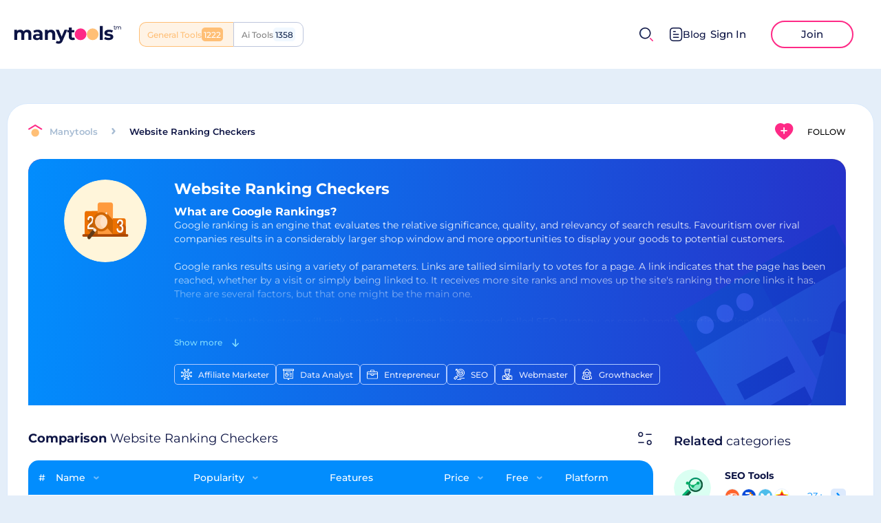

--- FILE ---
content_type: text/html
request_url: https://manytools.com/website-ranking-checkers/
body_size: 56899
content:
<!DOCTYPE html><html lang="en"><head><meta charSet="UTF-8"/><meta name="viewport" content="width=device-width, initial-scale=1.0"/><meta property="og:url" content="https://manytools.com/website-ranking-checkers/"/><link rel="canonical" href="https://manytools.com/website-ranking-checkers/"/><meta name="apple-mobile-web-app-capable" content="yes"/><meta name="MobileOptimized" content="width"/><meta name="HandheldFriendly" content="true"/><meta property="og:type" content="website"/><meta name="description" content="Explore Website Ranking Checkers on ManyTools.com! Access top tools to analyze and boost your site&#x27;s rankings. Discover essential resources today!"/><meta property="og:description" content="Explore Website Ranking Checkers on ManyTools.com! Access top tools to analyze and boost your site&#x27;s rankings. Discover essential resources today!"/><script type="application/ld+json">{
        "@context": "http://schema.org",
        "@type": "Review",
        "itemReviewed": {
          "@type": "CollectionPage",
          "name": "Website Ranking Checkers",
          "url": "https://www.manytools.com/website-ranking-checkers",
          "description": "<h2>What are Google Rankings?</h2><p>Google ranking is an engine that evaluates the relative significance, quality, and relevancy of search results. Favouritism over rival companies results in a considerably larger shop window and more opportunities to display your goods to potential customers.</p><p><br></p><p>Google ranks results using a variety of parameters. Links are tallied similarly to votes for a page. A link indicates that the page has been reached, whether by a visit or simply being linked to. It receives more site ranks and moves up the site's ranking the more links it has. There are several factors, but that one might be the main one.</p><p><br></p><p>To predict how the system will rank, an entire business has emerged called SEO strategy, or search engine optimization. Although the frequency with which a search engine occurs on a site is significant, there is much more to it. Keyword ranking are important because search engines will target audience with keywords on Google.</p><p><br></p><h2>What are Search Engines?</h2><p>An online resource that helps consumers find data through the web is a search engine. Google, Yahoo!, and MSN Search are a few well-known search engine examples. Robots, bots, and spiders are automatic software programs that search engines use to crawl the Web and follow links between one page to another and website to website. A usable indexing of the web is made using the data the spiders collected.</p><p><br></p><p>Each search engine produces search results using a unique set of intricate mathematical formulae. In the SERP, the outcomes of a particular request are then shown. The major components of a website page, such as the page title, content, and keywords, are taken into account by search engine systems when deciding where to rank the results on the sites.</p><p><br></p><p>Just the content on a web page is seen&nbsp;by search engines, which base their decisions on the HTML structure behind. Search engine results only care about the content on your pages; large images or flashy animation are meaningless. You need to use right keywords because search engine result pages with the keyword position. Keyword performance will boost website's ranking. Free keyword rank checker is one of the free SEO tools to help you boost your website with keywords.</p><p><br></p><h3>Keyword Rankings in SEO</h3><p>As higher ranks are required for more traffic, improving Google rankings are the main objective of any SEO effort for the majority of sites. So, what does SEO's keyword ranking mean? The primary keyword ranking definitions for businesses who are worried about utilizing SEO to increase more organic traffic pertains to what position their sites has in search engine results for particular keywords.</p><p><br></p><p>Programs are used by search engines to evaluate and assess many website components, including information, meta-data, links, usability, link structure, and others. Being able to build, set up, and manage a site to move up the search engine results pages is what keyword ranking in SEO entails. Even so, websites with greater content quality will rank higher for more some keywords, and sites with lower quality will rank for less relevant keywords.</p><p><br></p><p>Website's position on the search results pages for a given search query is referred to as its keyword rankings in SEO. Your keyword rankings are determined by where your URL appears when a user types in a search phrase related to the content of your website. There is also a free Google rank checker, where you can find website's keyword position using some SEO strategies. Sites rank is important, and some SEO services are the perfect solution for your web page.</p><p><br></p><h3>What is Keyword Rank Checker?</h3><p>You may monitor the evolution of your website's rating for particular keywords over time with a keyword rank checker, often called as a site rank checker. It functions as a kind of Google keyword rank checker and is has extra tools for any SEO strategy since it lets you track your advancement and spot any problems early on. Checking the websites, rank checkers gather information about your website's placement for each term.</p><p><br></p><p>The information is then examined and displayed in an understandable manner, usually as a line graph. There are plenty of various SEO free tools available, it's crucial to choose one with a wide range of capabilities. Just because a checker tool is completely free, it does not mean your SEO success is going to be bad, matter of fact, your website rankings are going to be great.</p><p><br></p><p>Further features including competition analysis, language support, and analysis options are included in some sophisticated rank checking software. They are an excellent resource for anyone trying to check and boost their site marketing efforts because of these SEO strategy qualities. Rank checker tool is great is great for your online business, and if you use certain keywords, ranking checker will show how successful your website is.</p><p><br></p><h3>Benefits of Google Rank Checker</h3><p>Many people have said that Google rank checker is one of the best, if not the best rank checker tool. This rank checker tool has dozens of qualities, and other tools that are useful to check ranking of your website. This free Google rank checker is highly ranked, and you can check its rankings on the internet.</p><p><br></p><h4>It helps you with keywords and seo</h4><p>Without a thorough grasp of your existing SEO rankings, you cannot design an SEO plan. A keyword Google rank checker is invaluable in this situation. It enables you to properly assess your SEO strength and assists you in discovering all the keywords that are bringing visitors to your website. To find the keywords driving the most traffic to your website, employ a rank analyser and assign them top importance in your SEO effort.</p><p><br></p><h4>You will find new and unique keywords</h4><p>A rank checker's ability to assist you in finding right keywords that are bringing visitors to your first page is among its many benefits. You may generate some informed assumptions regarding a few phrases according to the topic of your article, yet you'll never fully identify all the lengthy keywords that may be driving the majority of your website's visitors. The process of finding both primary and secondary keywords to use in your content marketing and SEO plan is made simple by a rank checker.</p><p><br></p><h4>Better seo strategy</h4><p>You can never be certain whether your SEO approach is effective or not without employing a keyword rankings. How so? Since utilizing a rank checker is the only way to determine whether your site is going up or down the search engine rankings after publishing fresh material, focusing on a keyword research strategy or optimizing for a target keywords. If your keyword ranks improve when you post a new content on a site, your SEO approach is effective. On the other hand, you should reconsider your approach if your rankings keep dropping.</p><p><br></p><h4>Automatic rank checker tool saves your time</h4><p>You may save dozens of hours annually by using a rank tracker for your website to automatically track and keep an eye for each of the keywords your site ranks for. It continuously monitors any alterations to your search engine rankings for your desired keywords and tells you via email notifications. It would be very difficult to complete this manually with this kind of accuracy.</p><p><br></p><h2>What is the Best Rank Tracker Tool?</h2><p>The placement of your content in the SERPs may be seen using rank tracker tools. To present correct statistics of a website, they assemble information from a variety of engines, browsers, and devices. These ranking tools might highlight rival articles that are doing higher or lower than yours as well as your top-ranking keywords. They can additionally give you a rundown of your information's effectiveness and to check areas for improvement.</p><p><br></p><p>The Semrush Position Tracking tool, which displays your general ranks and their variations, keywords, rivals, highlighted phrases, and more, employs a comprehensive data collecting procedure as its first step. Semrush emphasizes visibility and displays your website positions in the first hundred results rankings.</p><p><br></p><p>Also, it shows your typical location and the anticipated daily organic traffic on website. Also, you may see all of this website information in both numerical and visual form. Also, share of voice, which displays how well your site does across all of its combined queries, is available to premium Semrush customers. This indicator might help you get understanding of your overall performance. A new update to Semrush's keywords search volume engine should result in further accurate rankings than previously.</p><p><br></p><h2>How to Choose the Good Keyword?</h2><p>Your SEO strategy may succeed or fail based on the keyword you select. If you pick your keyword carefully, you may be able to produce material that has the potential to attract valuable organic visitor's every month of the year. If you choose the incorrect keyword, only low-quality traffic or none at all will be drawn to your article. The ranking of the site will be higher if you use a good keyword.</p><p><br></p><p>It's crucial to select a good keyword for which you can create content that is relevant to search meaning when determining which keyword to target. This is the case since Google will never rank the kinds of material that users aren't interested in. As you can see, a good given keyword will upgrade your ranking on the internet.</p><p><br></p><p>Yet, in the actual world, it will be more difficult to rank for a certain keyword&nbsp;than others, particularly in the medium to long term. As a result, you should check a keyword&nbsp;ranking complexity before deciding whether to target it.</p><p><br></p><h2>Final Thoughts?</h2><p>Rankings might be a useful place to go first when looking for organizations to connect and interact with. A partner with a high ranking can help an institution's reputation. A website that performs well in search engine results pages is often seen as being of high quality and reliability by search engines, which enhances the reputation of your company.</p><p><br></p><p>The primary benefit of the ranking evaluation method—and the main reason it was created in the first place—is that it allows for the rapid identification of individuals who excel at achieving the core objectives of the firm.</p>",
          "breadcrumb": {
              "@type": "BreadcrumbList",
              "itemListElement": [
                  {
                      "@type": "ListItem",
                      "position": 1,
                      "item": {
                          "@id": "https://www.manytools.com",
                          "name": "Homepage"
                      }
                  },
                  {
                      "@type": "ListItem",
                      "position": 2,
                      "item": {
                          "@id": "https://www.manytools.com/website-ranking-checkers",
                          "name": "Website Ranking Checkers"
                      }
                  }
              ]
          },
          "hasPart": [{"@type":"WebPage","name":"SEMrush Position Tracking","url":"https://www.manytools.com/review/semrush-position-tracking","description":"undefined","position":0,"aggregateRating":{"@type":"AggregateRating","itemReviewed":{"@type":"Thing","name":"SEMrush Position Tracking"},"ratingValue":164,"bestRating":164}},{"@type":"WebPage","name":"Ahrefs Rank Tracker","url":"https://www.manytools.com/review/ahrefs-rank-tracker","description":"undefined","position":1,"aggregateRating":{"@type":"AggregateRating","itemReviewed":{"@type":"Thing","name":"Ahrefs Rank Tracker"},"ratingValue":138,"bestRating":164}},{"@type":"WebPage","name":"Moz Rank Tracker","url":"https://www.manytools.com/review/moz-rank-tracker","description":"undefined","position":2,"aggregateRating":{"@type":"AggregateRating","itemReviewed":{"@type":"Thing","name":"Moz Rank Tracker"},"ratingValue":115,"bestRating":164}},{"@type":"WebPage","name":"Rank Tracker","url":"https://www.manytools.com/review/rank-tracker","description":"undefined","position":3,"aggregateRating":{"@type":"AggregateRating","itemReviewed":{"@type":"Thing","name":"Rank Tracker"},"ratingValue":96,"bestRating":164}},{"@type":"WebPage","name":"SerpRobot","url":"https://www.manytools.com/review/serprobot","description":"undefined","position":4,"aggregateRating":{"@type":"AggregateRating","itemReviewed":{"@type":"Thing","name":"SerpRobot"},"ratingValue":78,"bestRating":164}},{"@type":"WebPage","name":"Serpwoo","url":"https://www.manytools.com/review/serpwoo","description":"undefined","position":5,"aggregateRating":{"@type":"AggregateRating","itemReviewed":{"@type":"Thing","name":"Serpwoo"},"ratingValue":74,"bestRating":164}},{"@type":"WebPage","name":"sitelifter.com","url":"https://www.manytools.com/review/sitelifter-com","description":"undefined","position":6,"aggregateRating":{"@type":"AggregateRating","itemReviewed":{"@type":"Thing","name":"sitelifter.com"},"ratingValue":65,"bestRating":164}},{"@type":"WebPage","name":"Wincher","url":"https://www.manytools.com/review/wincher","description":"undefined","position":7,"aggregateRating":{"@type":"AggregateRating","itemReviewed":{"@type":"Thing","name":"Wincher"},"ratingValue":63,"bestRating":164}},{"@type":"WebPage","name":"WhatsMySERP","url":"https://www.manytools.com/review/whatsmyserp","description":"undefined","position":8,"aggregateRating":{"@type":"AggregateRating","itemReviewed":{"@type":"Thing","name":"WhatsMySERP"},"ratingValue":50,"bestRating":164}},{"@type":"WebPage","name":"GetStat","url":"https://www.manytools.com/review/getstat","description":"undefined","position":9,"aggregateRating":{"@type":"AggregateRating","itemReviewed":{"@type":"Thing","name":"GetStat"},"ratingValue":44,"bestRating":164}},{"@type":"WebPage","name":"AccuRanker","url":"https://www.manytools.com/review/accuranker","description":"undefined","position":10,"aggregateRating":{"@type":"AggregateRating","itemReviewed":{"@type":"Thing","name":"AccuRanker"},"ratingValue":41,"bestRating":164}},{"@type":"WebPage","name":"Advanced Web Ranking","url":"https://www.manytools.com/review/advanced-web-ranking","description":"undefined","position":11,"aggregateRating":{"@type":"AggregateRating","itemReviewed":{"@type":"Thing","name":"Advanced Web Ranking"},"ratingValue":33,"bestRating":164}},{"@type":"WebPage","name":"SERPWatcher","url":"https://www.manytools.com/review/serpwatcher","description":"undefined","position":12,"aggregateRating":{"@type":"AggregateRating","itemReviewed":{"@type":"Thing","name":"SERPWatcher"},"ratingValue":27,"bestRating":164}},{"@type":"WebPage","name":"Keyword Hero","url":"https://www.manytools.com/review/keyword-hero","description":"undefined","position":13,"aggregateRating":{"@type":"AggregateRating","itemReviewed":{"@type":"Thing","name":"Keyword Hero"},"ratingValue":22,"bestRating":164}},{"@type":"WebPage","name":"Stat","url":"https://www.manytools.com/review/stat","description":"undefined","position":14,"aggregateRating":{"@type":"AggregateRating","itemReviewed":{"@type":"Thing","name":"Stat"},"ratingValue":22,"bestRating":164}},{"@type":"WebPage","name":"Nozzle","url":"https://www.manytools.com/review/nozzle","description":"undefined","position":15,"aggregateRating":{"@type":"AggregateRating","itemReviewed":{"@type":"Thing","name":"Nozzle"},"ratingValue":20,"bestRating":164}},{"@type":"WebPage","name":"FatJoe FatRank","url":"https://www.manytools.com/review/fatjoe-fatrank","description":"undefined","position":16,"aggregateRating":{"@type":"AggregateRating","itemReviewed":{"@type":"Thing","name":"FatJoe FatRank"},"ratingValue":19,"bestRating":164}},{"@type":"WebPage","name":"ProRankTracker","url":"https://www.manytools.com/review/proranktracker","description":"undefined","position":17,"aggregateRating":{"@type":"AggregateRating","itemReviewed":{"@type":"Thing","name":"ProRankTracker"},"ratingValue":17,"bestRating":164}},{"@type":"WebPage","name":"BrightLocal Local Rank Tracker","url":"https://www.manytools.com/review/brightlocal-local-rank-tracker","description":"undefined","position":18,"aggregateRating":{"@type":"AggregateRating","itemReviewed":{"@type":"Thing","name":"BrightLocal Local Rank Tracker"},"ratingValue":17,"bestRating":164}},{"@type":"WebPage","name":"AuthorityLabs","url":"https://www.manytools.com/review/authoritylabs","description":"undefined","position":19,"aggregateRating":{"@type":"AggregateRating","itemReviewed":{"@type":"Thing","name":"AuthorityLabs"},"ratingValue":16,"bestRating":164}},{"@type":"WebPage","name":"Serpfox","url":"https://www.manytools.com/review/serpfox","description":"undefined","position":20,"aggregateRating":{"@type":"AggregateRating","itemReviewed":{"@type":"Thing","name":"Serpfox"},"ratingValue":16,"bestRating":164}},{"@type":"WebPage","name":"TinyRanker","url":"https://www.manytools.com/review/tinyranker","description":"undefined","position":21,"aggregateRating":{"@type":"AggregateRating","itemReviewed":{"@type":"Thing","name":"TinyRanker"},"ratingValue":16,"bestRating":164}}],
          "mainEntity": {
              "@type": "FAQPage",
              "name": "Website Ranking Checkers FAQ",
              "mainEntity": [{"@type":"Question","name":"What is a website ranking checker?","acceptedAnswer":{"@type":"Answer","text":"A website ranking checker is a tool that helps website owners and marketers track the performance of their websites in search engine results pages (SERPs). It provides insight into the website’s ranking position relative to competitors, as well as keyword rankings, traffic estimates, and backlink analysis. This helps website owners determine where their website stands in comparison to others, and what changes they can make to improve their ranking. "}},{"@type":"Question","name":"How does a website ranking checker work?","acceptedAnswer":{"@type":"Answer","text":"A website ranking checker works by collecting data from various search engine algorithms and displaying it in an organized manner. It analyzes your website’s current performance, as well as the performance of your competitors, to determine where you stand in the SERPs. It also looks at keyword rankings, traffic estimates, backlink analysis, and other relevant data to help you make informed decisions about your website’s SEO strategy. "}},{"@type":"Question","name":"What are the benefits of using a website ranking checker?","acceptedAnswer":{"@type":"Answer","text":"By using a website ranking checker, website owners and marketers can gain valuable insight into their website’s performance and make informed decisions about their SEO strategy. It can also help them stay ahead of their competitors by seeing which keywords they’re ranking for and what changes they can make to improve their rankings. Additionally, it can provide backlink analysis, which can help website owners identify high-quality backlinks and build relationships with other websites in their industry. \n"}},{"@type":"Question","name":"What should I look for in a website ranking checker?","acceptedAnswer":{"@type":"Answer","text":"When selecting a website ranking checker, it’s important to look for one that provides comprehensive data and insights into your website’s performance. Look for a tool that is easy to use, provides accurate results, and offers useful features such as keyword rankings, traffic estimates, backlink analysis, and more. Additionally, it’s important to find a tool that is regularly updated to ensure that you’re always getting the most up-to-date information. \n"}},{"@type":"Question","name":"How often should I use a website ranking checker?","acceptedAnswer":{"@type":"Answer","text":"It’s recommended to use a website ranking checker on a regular basis to monitor your website’s performance and make sure it is staying on top of the SERPs. Depending on the size and complexity of your website, you may want to use a ranking checker once a week or every few days. Additionally, if you’re making changes to your website’s SEO strategy, it’s a good idea to use a ranking checker to ensure that the changes are having a positive impact on your rankings."}}]
            }
          }
        }</script><meta name="msapplication-TileColor" content="#4D95FF"/><meta name="theme-color" content="#ffffff"/><link rel="icon" type="image/ico" href="/favicon.ico"/><meta property="og:image" content="https://static.pornsites.com/website-ranking-checkers__549__81b119.png"/><title>22+  Website Ranking Checkers - Best Site Tools Sites</title><meta property="og:title" content="22+  Website Ranking Checkers - Best Site Tools Sites"/><meta name="next-head-count" content="17"/><link rel="preload" href="/_next/static/css/1c63dabdd91f4b85.css" as="style"/><link rel="stylesheet" href="/_next/static/css/1c63dabdd91f4b85.css" data-n-g=""/><link rel="preload" href="/_next/static/css/f8a557e0e94b2a83.css" as="style"/><link rel="stylesheet" href="/_next/static/css/f8a557e0e94b2a83.css" data-n-p=""/><link rel="preload" href="/_next/static/css/025fa117a4f01b5b.css" as="style"/><link rel="stylesheet" href="/_next/static/css/025fa117a4f01b5b.css" data-n-p=""/><link rel="preload" href="/_next/static/css/8d7cf1274cb3e36f.css" as="style"/><link rel="stylesheet" href="/_next/static/css/8d7cf1274cb3e36f.css" data-n-p=""/><noscript data-n-css=""></noscript><script defer="" nomodule="" src="/_next/static/chunks/polyfills-5cd94c89d3acac5f.js"></script><script src="/_next/static/chunks/webpack-5e14faffbb8f80a1.js" defer=""></script><script src="/_next/static/chunks/framework-a41642c9e0ce3986.js" defer=""></script><script src="/_next/static/chunks/main-f3944b0b33f78147.js" defer=""></script><script src="/_next/static/chunks/pages/_app-98df4931f0202785.js" defer=""></script><script src="/_next/static/chunks/75fc9c18-1f2f7bb739f09115.js" defer=""></script><script src="/_next/static/chunks/4463-e5d0e828597ffb88.js" defer=""></script><script src="/_next/static/chunks/1650-f617009a84d52928.js" defer=""></script><script src="/_next/static/chunks/3090-e81aa67eced09dc5.js" defer=""></script><script src="/_next/static/chunks/178-bc9671d119e6a572.js" defer=""></script><script src="/_next/static/chunks/2986-9d31dee78fc3cbef.js" defer=""></script><script src="/_next/static/chunks/7103-164f46616ec6e767.js" defer=""></script><script src="/_next/static/chunks/56-9efea2435819a995.js" defer=""></script><script src="/_next/static/chunks/4733-4d741ec6fcd68079.js" defer=""></script><script src="/_next/static/chunks/pages/%5Bslug%5D-40de905d309e3108.js" defer=""></script><script src="/_next/static/d455lJw2tc7evAglGU2zb/_buildManifest.js" defer=""></script><script src="/_next/static/d455lJw2tc7evAglGU2zb/_ssgManifest.js" defer=""></script><script src="/_next/static/d455lJw2tc7evAglGU2zb/_middlewareManifest.js" defer=""></script></head><body><div id="__next" data-reactroot=""><div class="header styles_header__2PdXH"><div class="styles_logoActions__OwhGy"><a class="styles_logo__tXnwb" aria-label="home" href="/"><img src="/images/logo.svg" alt="logo" width="156px" height="27px"/></a><div class="style_switcher__Evg4b styles_switcher__oHhe2"><div class="style_site__QS_AJ style_com__dI9pO">General Tools</div><a class="style_site__QS_AJ style_ai__IRR40" href="https://manytools.ai/">Ai Tools</a></div></div><div class="styles_userActions___u1Np"><span class="UI__icon styles_mobileSearchIcon__aKIuh" role="presentation" style="width:20px;height:20px;box-sizing:border-box"></span><div class="styles_search__0lSB1 styles_search__hmXa1"><div class="styles_input__KjPUQ"><div class="UI__input styleForm_UIInput__c3CnO"><div class="styleForm_inputBox__iAmd6"><input type="text" value="" placeholder="Discover your next favorite thing..."/><span class="UI__icon styles_searchIcon__I1B2z" role="presentation" style="width:20px;height:20px;box-sizing:border-box"></span><span class="UI__icon styles_closeIcon__LxGoL" role="presentation" style="width:10px;height:10px;box-sizing:content-box"></span></div></div></div></div><div class="header__right noAuth"><a class="styles_btnBlog__Aql_0" href="/blog/"><svg width="19" height="20" viewBox="0 0 19 20" fill="none" xmlns="http://www.w3.org/2000/svg"><g id="Document"><path id="Stroke 1" d="M12.7161 14.2236H5.49609" stroke="#0D1444" stroke-width="1.5" stroke-linecap="round" stroke-linejoin="round"></path><path id="Stroke 2" d="M12.7161 10.0371H5.49609" stroke="#0D1444" stroke-width="1.5" stroke-linecap="round" stroke-linejoin="round"></path><path id="Stroke 3" d="M8.25109 5.86035H5.49609" stroke="#0D1444" stroke-width="1.5" stroke-linecap="round" stroke-linejoin="round"></path><path id="Stroke 4" fill-rule="evenodd" clip-rule="evenodd" d="M12.908 0.75C12.908 0.75 5.231 0.754 5.219 0.754C2.459 0.771 0.75 2.587 0.75 5.357V14.553C0.75 17.337 2.472 19.16 5.256 19.16C5.256 19.16 12.932 19.157 12.945 19.157C15.705 19.14 17.415 17.323 17.415 14.553V5.357C17.415 2.573 15.692 0.75 12.908 0.75Z" stroke="#0D1444" stroke-width="1.5" stroke-linecap="round" stroke-linejoin="round"></path></g></svg>Blog</a><div class="buttons-h"><button class="sign-in-bnt" aria-label="sign-in">Sign In</button><button class="join-bnt" aria-label="join">Join</button></div></div></div></div><main><div class="single-category"><div class="category-content"><div class="category-content__head"><div class="entityTop style_entityHeader__LoWvU"><div class="style_breadcrumbs__Mwebu"><a href="/"><span class="UI__icon" role="presentation" style="width:21px;height:20px;box-sizing:border-box"></span></a><div class="style_list__bInHC hideScroll"><a href="/"><div class="style_href__8_qk9">Manytools</div></a><span class="UI__icon" role="presentation" style="width:6px;height:10px;box-sizing:border-box"></span><div class="style_title__l2Av7">Website Ranking Checkers</div></div></div><div class="style_subscription__gKFf7 subscriptionButton style_subscription__1peqP" role="presentation"><span class="UI__icon" role="presentation" style="width:27px;height:24px;box-sizing:border-box"></span><span>Follow</span></div></div><div class="styles_headerTool__0_DwA"><span class="styles_bgImage__swunx"></span><div class="styles_content__USimb"><div class="styles_iconWrapper__joMGL"><div class="UI__titled-icon styles_titledIcon__mYXSB styles_round__xw_Qt"><img src="https://static.manytools.com/origin_Rank_Tracking.svg" alt="Website Ranking Checkers" loading="lazy"/></div><div class="styles_subscriptionMobile__F33Pp subscriptionButton style_subscription__1peqP" role="presentation"><span class="UI__icon" role="presentation" style="width:27px;height:24px;box-sizing:border-box"></span></div></div><div class="styles_textContent__Vd_CP"><div class="styles_title__akipx"><h1>Website Ranking Checkers</h1></div><div class="style_categoryPageHeaderDescription__V745X styles_description__ZVNer"><div class="styles_headerToolsDescription___0IzA"><div class="styles_content__PLiEU styles_shadow__pjj5U"><div class="styles_description__HXUng"><h2>What are Google Rankings?</h2><p>Google ranking is an engine that evaluates the relative significance, quality, and relevancy of search results. Favouritism over rival companies results in a considerably larger shop window and more opportunities to display your goods to potential customers.</p><p><br></p><p>Google ranks results using a variety of parameters. Links are tallied similarly to votes for a page. A link indicates that the page has been reached, whether by a visit or simply being linked to. It receives more site ranks and moves up the site's ranking the more links it has. There are several factors, but that one might be the main one.</p><p><br></p><p>To predict how the system will rank, an entire business has emerged called SEO strategy, or search engine optimization. Although the frequency with which a search engine occurs on a site is significant, there is much more to it. Keyword ranking are important because search engines will target audience with keywords on Google.</p><p><br></p><h2>What are Search Engines?</h2><p>An online resource that helps consumers find data through the web is a search engine. Google, Yahoo!, and MSN Search are a few well-known search engine examples. Robots, bots, and spiders are automatic software programs that search engines use to crawl the Web and follow links between one page to another and website to website. A usable indexing of the web is made using the data the spiders collected.</p><p><br></p><p>Each search engine produces search results using a unique set of intricate mathematical formulae. In the SERP, the outcomes of a particular request are then shown. The major components of a website page, such as the page title, content, and keywords, are taken into account by search engine systems when deciding where to rank the results on the sites.</p><p><br></p><p>Just the content on a web page is seen&nbsp;by search engines, which base their decisions on the HTML structure behind. Search engine results only care about the content on your pages; large images or flashy animation are meaningless. You need to use right keywords because search engine result pages with the keyword position. Keyword performance will boost website's ranking. Free keyword rank checker is one of the free SEO tools to help you boost your website with keywords.</p><p><br></p><h3>Keyword Rankings in SEO</h3><p>As higher ranks are required for more traffic, improving Google rankings are the main objective of any SEO effort for the majority of sites. So, what does SEO's keyword ranking mean? The primary keyword ranking definitions for businesses who are worried about utilizing SEO to increase more organic traffic pertains to what position their sites has in search engine results for particular keywords.</p><p><br></p><p>Programs are used by search engines to evaluate and assess many website components, including information, meta-data, links, usability, link structure, and others. Being able to build, set up, and manage a site to move up the search engine results pages is what keyword ranking in SEO entails. Even so, websites with greater content quality will rank higher for more some keywords, and sites with lower quality will rank for less relevant keywords.</p><p><br></p><p>Website's position on the search results pages for a given search query is referred to as its keyword rankings in SEO. Your keyword rankings are determined by where your URL appears when a user types in a search phrase related to the content of your website. There is also a free Google rank checker, where you can find website's keyword position using some SEO strategies. Sites rank is important, and some SEO services are the perfect solution for your web page.</p><p><br></p><h3>What is Keyword Rank Checker?</h3><p>You may monitor the evolution of your website's rating for particular keywords over time with a keyword rank checker, often called as a site rank checker. It functions as a kind of Google keyword rank checker and is has extra tools for any SEO strategy since it lets you track your advancement and spot any problems early on. Checking the websites, rank checkers gather information about your website's placement for each term.</p><p><br></p><p>The information is then examined and displayed in an understandable manner, usually as a line graph. There are plenty of various SEO free tools available, it's crucial to choose one with a wide range of capabilities. Just because a checker tool is completely free, it does not mean your SEO success is going to be bad, matter of fact, your website rankings are going to be great.</p><p><br></p><p>Further features including competition analysis, language support, and analysis options are included in some sophisticated rank checking software. They are an excellent resource for anyone trying to check and boost their site marketing efforts because of these SEO strategy qualities. Rank checker tool is great is great for your online business, and if you use certain keywords, ranking checker will show how successful your website is.</p><p><br></p><h3>Benefits of Google Rank Checker</h3><p>Many people have said that Google rank checker is one of the best, if not the best rank checker tool. This rank checker tool has dozens of qualities, and other tools that are useful to check ranking of your website. This free Google rank checker is highly ranked, and you can check its rankings on the internet.</p><p><br></p><h4>It helps you with keywords and seo</h4><p>Without a thorough grasp of your existing SEO rankings, you cannot design an SEO plan. A keyword Google rank checker is invaluable in this situation. It enables you to properly assess your SEO strength and assists you in discovering all the keywords that are bringing visitors to your website. To find the keywords driving the most traffic to your website, employ a rank analyser and assign them top importance in your SEO effort.</p><p><br></p><h4>You will find new and unique keywords</h4><p>A rank checker's ability to assist you in finding right keywords that are bringing visitors to your first page is among its many benefits. You may generate some informed assumptions regarding a few phrases according to the topic of your article, yet you'll never fully identify all the lengthy keywords that may be driving the majority of your website's visitors. The process of finding both primary and secondary keywords to use in your content marketing and SEO plan is made simple by a rank checker.</p><p><br></p><h4>Better seo strategy</h4><p>You can never be certain whether your SEO approach is effective or not without employing a keyword rankings. How so? Since utilizing a rank checker is the only way to determine whether your site is going up or down the search engine rankings after publishing fresh material, focusing on a keyword research strategy or optimizing for a target keywords. If your keyword ranks improve when you post a new content on a site, your SEO approach is effective. On the other hand, you should reconsider your approach if your rankings keep dropping.</p><p><br></p><h4>Automatic rank checker tool saves your time</h4><p>You may save dozens of hours annually by using a rank tracker for your website to automatically track and keep an eye for each of the keywords your site ranks for. It continuously monitors any alterations to your search engine rankings for your desired keywords and tells you via email notifications. It would be very difficult to complete this manually with this kind of accuracy.</p><p><br></p><h2>What is the Best Rank Tracker Tool?</h2><p>The placement of your content in the SERPs may be seen using rank tracker tools. To present correct statistics of a website, they assemble information from a variety of engines, browsers, and devices. These ranking tools might highlight rival articles that are doing higher or lower than yours as well as your top-ranking keywords. They can additionally give you a rundown of your information's effectiveness and to check areas for improvement.</p><p><br></p><p>The Semrush Position Tracking tool, which displays your general ranks and their variations, keywords, rivals, highlighted phrases, and more, employs a comprehensive data collecting procedure as its first step. Semrush emphasizes visibility and displays your website positions in the first hundred results rankings.</p><p><br></p><p>Also, it shows your typical location and the anticipated daily organic traffic on website. Also, you may see all of this website information in both numerical and visual form. Also, "share of voice," which displays how well your site does across all of its combined queries, is available to premium Semrush customers. This indicator might help you get understanding of your overall performance. A new update to Semrush's keywords search volume engine should result in further accurate rankings than previously.</p><p><br></p><h2>How to Choose the Good Keyword?</h2><p>Your SEO strategy may succeed or fail based on the keyword you select. If you pick your keyword carefully, you may be able to produce material that has the potential to attract valuable organic visitor's every month of the year. If you choose the incorrect keyword, only low-quality traffic or none at all will be drawn to your article. The ranking of the site will be higher if you use a good keyword.</p><p><br></p><p>It's crucial to select a good keyword for which you can create content that is relevant to search meaning when determining which keyword to target. This is the case since Google will never rank the kinds of material that users aren't interested in. As you can see, a good given keyword will upgrade your ranking on the internet.</p><p><br></p><p>Yet, in the actual world, it will be more difficult to rank for a certain keyword&nbsp;than others, particularly in the medium to long term. As a result, you should check a keyword&nbsp;ranking complexity before deciding whether to target it.</p><p><br></p><h2>Final Thoughts?</h2><p>Rankings might be a useful place to go first when looking for organizations to connect and interact with. A partner with a high ranking can help an institution's reputation. A website that performs well in search engine results pages is often seen as being of high quality and reliability by search engines, which enhances the reputation of your company.</p><p><br></p><p>The primary benefit of the ranking evaluation method—and the main reason it was created in the first place—is that it allows for the rapid identification of individuals who excel at achieving the core objectives of the firm.</p></div></div><div class="styles_showMore__0hhWq">Show more <svg width="10" height="12" viewBox="0 0 10 12" fill="none" xmlns="http://www.w3.org/2000/svg"><path d="M5.18197 11.1667L5.18197 1.16675" stroke="#83DDFF" stroke-width="1.5" stroke-linecap="round" stroke-linejoin="round"></path><path d="M9.19868 7.13355L5.18268 11.1669L1.16602 7.13354" stroke="#83DDFF" stroke-width="1.5" stroke-linecap="round" stroke-linejoin="round"></path></svg></div></div><div class="style_skillContainer__0AnjB hideScroll styles_skills__gv5HA"><a class="UI__skill style_skill__DIxX1" href="/?skills=67"><img src="https://static.manytools.com/origin_Affiliate.svg" width="16" height="16" loading="lazy"/>Affiliate Marketer</a><a class="UI__skill style_skill__DIxX1" href="/?skills=64"><img src="https://static.manytools.com/origin_Data Analyst.svg" width="16" height="16" loading="lazy"/>Data Analyst</a><a class="UI__skill style_skill__DIxX1" href="/?skills=65"><img src="https://static.manytools.com/origin_Entrepreneur-1.svg" width="16" height="16" loading="lazy"/>Entrepreneur</a><a class="UI__skill style_skill__DIxX1" href="/?skills=69"><img src="https://static.manytools.com/origin_SEO.svg" width="16" height="16" loading="lazy"/>SEO</a><a class="UI__skill style_skill__DIxX1" href="/?skills=68"><img src="https://static.manytools.com/origin_Webmaster.svg" width="16" height="16" loading="lazy"/>Webmaster</a><a class="UI__skill style_skill__DIxX1" href="/?skills=66"><img src="https://static.manytools.com/origin_Growthacker.svg" width="16" height="16" loading="lazy"/>Growthacker</a></div></div></div></div></div></div><div class="container-single-category"><div class="container-left"><div class="table-box"><div class="comparison-title"><div class="comparison-title__left"><b>Comparison</b> <!-- -->Website Ranking Checkers</div><svg class="filter-icon" width="24" height="24" viewBox="0 0 24 24" fill="none" xmlns="http://www.w3.org/2000/svg"><path d="M10.1169 17.9867H2.88281" stroke="#0D1444" stroke-width="1.5" stroke-linecap="round" stroke-linejoin="round"></path><path fill-rule="evenodd" clip-rule="evenodd" d="M21.1174 17.9864C21.1174 19.577 19.828 20.8664 18.2374 20.8664C16.6468 20.8664 15.3574 19.577 15.3574 17.9864C15.3574 16.3947 16.6468 15.1064 18.2374 15.1064C19.828 15.1064 21.1174 16.3947 21.1174 17.9864Z" stroke="#0D1444" stroke-width="1.5" stroke-linecap="round" stroke-linejoin="round"></path><path d="M13.8828 6.26206H21.1181" stroke="#0D1444" stroke-width="1.5" stroke-linecap="round" stroke-linejoin="round"></path><path fill-rule="evenodd" clip-rule="evenodd" d="M2.88281 6.26208C2.88281 7.85384 4.17222 9.14208 5.76281 9.14208C7.3534 9.14208 8.64281 7.85384 8.64281 6.26208C8.64281 4.67149 7.3534 3.38208 5.76281 3.38208C4.17222 3.38208 2.88281 4.67149 2.88281 6.26208Z" stroke="#0D1444" stroke-width="1.5" stroke-linecap="round" stroke-linejoin="round"></path></svg><div id="popup-filters" class="style_popup__HGK5K style_hide__G5wuV"><div class="style_top__oE9ey"><div class="style_listFilters__SkZ17"></div><span>Close</span></div><div class="style_listFeatures__ojKDk"></div></div></div><div class="style_filters__PVokg style_hideFilters__F4PF8"><div class="style_left__CiuVp"></div><div class="style_right__5Sfjz"><div class="style_clear__3kI4g"><span>Clear All</span><button class="style_button__Vc_yL"><svg width="6" height="6" viewBox="0 0 6 6" fill="none" xmlns="http://www.w3.org/2000/svg"><path d="M5.51294 4.47517L4.03044 2.99351L5.51211 1.51184C5.79711 1.22767 5.79711 0.765173 5.51211 0.481006C5.22711 0.19434 4.76628 0.195173 4.48128 0.480173L2.99878 1.96184L1.51628 0.478506C1.23128 0.193506 0.769609 0.195173 0.484609 0.478506C0.200443 0.763506 0.200443 1.22601 0.484609 1.51017L1.96794 2.99351L0.487943 4.47267C0.202943 4.75767 0.202943 5.22017 0.487943 5.50351C0.630443 5.64684 0.816276 5.71767 1.00294 5.71767C1.19044 5.71767 1.37628 5.64684 1.51878 5.50434L2.99878 4.02434L4.48211 5.50684C4.62461 5.64934 4.81044 5.72017 4.99711 5.72017C5.18378 5.72017 5.37044 5.64851 5.51294 5.50684C5.79794 5.22184 5.79794 4.76017 5.51294 4.47517Z" fill="#7E91BF"></path></svg></button></div></div></div><div class="styles_table__cgseP" id="mobileTable"><table cellSpacing="0" cellPadding="0"><thead><tr><th class="styles_headCell__KmovU styles_name__wqGJT" style="min-width:225px;max-width:225px" role="presentation"><p><span class="styles_indexMark__USSa3">#</span><span>Name</span></p></th><th class="styles_headCell__KmovU" role="presentation"><p><span>Popularity</span></p></th><th class="styles_headCell__KmovU" role="presentation"><p><span>Features</span></p></th><th class="styles_headCell__KmovU" role="presentation"><p><span>Price</span></p></th><th class="styles_headCell__KmovU" role="presentation"><p><span>Free</span></p></th><th class="styles_headCell__KmovU" role="presentation"><p><span>Platform</span></p></th></tr></thead><tbody><tr class="styles_tableRow__3M_gq" role="presentation"><th class="styles_nameColumnItem__jjinR"><a href="/review/semrush-position-tracking/"><span class="styles_index__Fd0K6">1.</span><div class="styles_title__Zum8j"><div class="UI__titled-icon styles_titledIcon__mYXSB styles_round__xw_Qt" style="width:30px;height:30px;min-width:30px;min-height:30px"><img src="https://static.manytools.com/28bbefe0-eee3-47d6-9952-4f7da8f828f5_nowm_32.png" alt="SEMrush Position Tracking" width="30" height="30" loading="lazy"/></div><h3>SEMrush Position Tracking</h3></div></a></th><td class="styles_dynamicCell__2JeZ3"><div class="styles_popularity__GACDy popularity styles_popularity__Dz1U0 styles_haveLike__971Kz"><button class="styles_popularityLike__wf2JR like-button styles_likeHeart__Xof94 styles_small__1_drZ styles_reverse__hzhwm" aria-label="likes"><div class="styles_likedIcon__a7CXW"><span class="UI__icon styles_hoveredIcon__YBH3l" role="presentation" style="width:18px;height:16px;box-sizing:border-box"></span></div><span class="UI__icon styles_heartIcon__f_wWf" role="presentation" style="width:18px;height:16px;box-sizing:border-box"></span><span class="like-count styles_count__pvsHy styles_hideWithZero__8wsmT"><span>0</span><span>1</span></span></button><div class="style_progressWrapper__HDk5Q"><span class="style_progress__Wh3au"><span style="width:100%"></span></span><p class="hoverText style_hoverText__4kJZH">100% people use it</p></div></div></td><td class="styles_dynamicCell__2JeZ3" id="features-row"><div class="style_features__V4Xnn"><div class="style_item__4GIV_" style="color:#31B1DA;background:#DAF6FF"><div class=""><img src="https://static.manytools.com/origin_0a2988fb-9e43-4d76-9002-180548e87e61_Keyword_Targeting.svg" alt="Keyword Targeting"/></div><div style="z-index:2" class="style_popup__NHWT1 style_bottomCenter__OTWHV"><div class="style_popupItem__nNNZ2"><div class="style_title___tgAF">Keyword Targeting</div><p>Enables users to search media channels for specific keywords, brand mentions, or topics.</p></div></div></div><div class="style_item__4GIV_" style="color:#57C8A0;background:#DAFFF2"><div class=""><img src="https://static.manytools.com/origin_883328f2-c6ca-4efc-93f9-f1f7e1005793_Keyword_Tracking.svg" alt="Keyword Tracking"/></div><div style="z-index:2" class="style_popup__NHWT1 style_bottomCenter__OTWHV"><div class="style_popupItem__nNNZ2"><div class="style_title___tgAF">Keyword Tracking</div><p>Provides features for monitoring multiple keywords, topics, or hashtags, with the ability to increase the number of tracked terms.</p></div></div></div><div class="style_item__4GIV_" style="color:#5992A4;background:#DAF6FF"><div class=""><img src="https://static.manytools.com/origin_5184f692-d4ab-461c-b002-4f1ec0875e14_Localization.svg" alt="Localization"/></div><div style="z-index:2" class="style_popup__NHWT1 style_bottomCenter__OTWHV"><div class="style_popupItem__nNNZ2"><div class="style_title___tgAF">Localization</div><p>Provides keyword ranking data based on geographic location and device type.</p></div></div></div><div class="style_item__4GIV_" style="color:#C66BB4;background:#FADCF4"><div class=""><img src="https://static.manytools.com/origin_70b279a4-1e12-4ab4-8584-9e6d01d10c5b_Rank_Tracking.svg" alt="Rank Tracking"/></div><div style="z-index:2" class="style_popup__NHWT1 style_bottomCenter__OTWHV"><div class="style_popupItem__nNNZ2"><div class="style_title___tgAF">Rank Tracking</div><p>Monitor and report on ranking in local search results.</p></div></div></div><button class=""><svg width="10" height="10" viewBox="0 0 10 10" fill="none" xmlns="http://www.w3.org/2000/svg"><g clip-path="url(#clip0_6444_275)"><path d="M0.847398 5.49648L4.20952 2.64092C4.437 2.44764 4.71852 2.35115 5.00005 2.35115C5.28127 2.35115 5.56249 2.44764 5.79058 2.64092L9.1527 5.49648C9.66689 5.93311 9.72979 6.7038 9.29315 7.21799C8.85621 7.73219 8.08553 7.79509 7.57133 7.35815L5.00005 5.17465L2.42907 7.35815C1.91426 7.79478 1.14388 7.73188 0.707247 7.21799C0.270608 6.7038 0.333507 5.93311 0.847398 5.49648Z" fill="white"></path></g><defs><clipPath id="clip0_6444_275"><rect width="9.16667" height="9.16667" fill="white" transform="translate(9.5835 9.5835) rotate(180)"></rect></clipPath></defs></svg></button><div style="z-index:1" class="style_popup__NHWT1 style_bottom__fQVpf"><div class="style_popupFeatures__Q3Vs5"><div class="style_item__4GIV_" style="color:#31B1DA;background:#DAF6FF"><div class=""><img src="https://static.manytools.com/origin_0a2988fb-9e43-4d76-9002-180548e87e61_Keyword_Targeting.svg" alt="Keyword Targeting"/></div><div style="z-index:2" class="style_popup__NHWT1 style_bottomCenter__OTWHV"><div class="style_popupItem__nNNZ2"><div class="style_title___tgAF">Keyword Targeting</div><p>Enables users to search media channels for specific keywords, brand mentions, or topics.</p></div></div></div><div class="style_item__4GIV_" style="color:#57C8A0;background:#DAFFF2"><div class=""><img src="https://static.manytools.com/origin_883328f2-c6ca-4efc-93f9-f1f7e1005793_Keyword_Tracking.svg" alt="Keyword Tracking"/></div><div style="z-index:2" class="style_popup__NHWT1 style_bottomCenter__OTWHV"><div class="style_popupItem__nNNZ2"><div class="style_title___tgAF">Keyword Tracking</div><p>Provides features for monitoring multiple keywords, topics, or hashtags, with the ability to increase the number of tracked terms.</p></div></div></div><div class="style_item__4GIV_" style="color:#5992A4;background:#DAF6FF"><div class=""><img src="https://static.manytools.com/origin_5184f692-d4ab-461c-b002-4f1ec0875e14_Localization.svg" alt="Localization"/></div><div style="z-index:2" class="style_popup__NHWT1 style_bottomCenter__OTWHV"><div class="style_popupItem__nNNZ2"><div class="style_title___tgAF">Localization</div><p>Provides keyword ranking data based on geographic location and device type.</p></div></div></div><div class="style_item__4GIV_" style="color:#C66BB4;background:#FADCF4"><div class=""><img src="https://static.manytools.com/origin_70b279a4-1e12-4ab4-8584-9e6d01d10c5b_Rank_Tracking.svg" alt="Rank Tracking"/></div><div style="z-index:2" class="style_popup__NHWT1 style_bottomCenter__OTWHV"><div class="style_popupItem__nNNZ2"><div class="style_title___tgAF">Rank Tracking</div><p>Monitor and report on ranking in local search results.</p></div></div></div><div class="style_item__4GIV_" style="color:#B37874;background:#FADCDA"><div class=""><img src="https://static.manytools.com/origin_bb579956-29fd-4e9d-8700-652d91c598d5_SERP_Rank_Tracking.svg" alt="SERP Rank Tracking"/></div><div style="z-index:2" class="style_popup__NHWT1 style_bottomCenter__OTWHV"><div class="style_popupItem__nNNZ2"><div class="style_title___tgAF">SERP Rank Tracking</div><p>Tracks organic rank for targeted keywords and reports on current and historical metrics for the average position, visibility, the share of voice, traffic, etc.</p></div></div></div><div class="style_item__4GIV_" style="color:#5D75A6;background:#DDE8FE"><div class=""><img src="https://static.manytools.com/origin_c812c834-4914-4a69-a523-b71a0a463390_Site_Search_Reporting.svg" alt="Site Search Reporting"/></div><div style="z-index:2" class="style_popup__NHWT1 style_bottomCenter__OTWHV"><div class="style_popupItem__nNNZ2"><div class="style_title___tgAF">Site Search Reporting</div><p>Report on keywords used in internal searches.</p></div></div></div></div></div></div></td><td class="styles_dynamicCell__2JeZ3"><div><p class="styles_cellCenter__fhWst">$139.95</p></div></td><td class="styles_dynamicCell__2JeZ3"><div><span class="UI__icon styles_checkbox__gnLKi styles_checked__Qr1dP" role="presentation" style="width:20px;height:20px;box-sizing:border-box"></span></div></td><td class="styles_dynamicCell__2JeZ3"><div class="styles_platform__88ZZq"><div class="style_icon__SCgrO"><svg class="styles_iconPlatform__clFZY" width="21" height="10" viewBox="0 0 21 10" fill="none" xmlns="http://www.w3.org/2000/svg"><path d="M0.0936945 9.83927H1.76035V2.74433H0.0936945V9.83927ZM0.923682 1.8139C1.44577 1.8139 1.85406 1.41229 1.85406 0.9103C1.85406 0.401594 1.44577 0 0.923682 0C0.408294 0 0 0.401611 0 0.9103C0 1.41231 0.408294 1.8139 0.923682 1.8139ZM7.3094 0.0200309C4.49154 0.0200309 2.7244 1.94104 2.7244 5.01336C2.7244 8.08567 4.49137 10 7.3094 10C10.1206 10 11.8877 8.08567 11.8877 5.01336C11.8877 1.94104 10.1208 0.0200309 7.3094 0.0200309ZM7.3094 1.49258C9.02959 1.49258 10.1273 2.85804 10.1273 5.01332C10.1273 7.16189 9.02956 8.52738 7.3094 8.52738C5.58253 8.52738 4.49154 7.16192 4.49154 5.01332C4.49154 2.85808 5.58257 1.49258 7.3094 1.49258ZM12.5908 7.12179C12.6644 8.90229 14.1235 9.99997 16.3457 9.99997C18.6818 9.99997 20.1544 8.8487 20.1544 7.0147C20.1544 5.57563 19.3244 4.76572 17.3632 4.3173L16.2521 4.06294C15.0674 3.78183 14.5788 3.407 14.5788 2.76443C14.5788 1.96123 15.3151 1.42576 16.4061 1.42576C17.5105 1.42576 18.2668 1.96793 18.3471 2.87153H19.9937C19.9535 1.1714 18.5479 0.0200823 16.4195 0.0200823C14.3177 0.0200823 12.8251 1.17803 12.8251 2.89157C12.8251 4.27041 13.6684 5.12718 15.4488 5.53551L16.7005 5.83003C17.9187 6.11785 18.414 6.51944 18.414 7.21555C18.414 8.01876 17.6041 8.59439 16.4395 8.59439C15.2615 8.59439 14.3713 8.01208 14.2642 7.12184H12.5909L12.5908 7.12179Z" fill="currentColor"></path></svg><div style="z-index:1" class="style_popup__NHWT1 style_left__jaOV5"><h5>iOS</h5></div></div><div class="style_icon__SCgrO"><svg class="styles_iconPlatform__clFZY" width="16" height="16" viewBox="0 0 16 16" fill="none" xmlns="http://www.w3.org/2000/svg"><g><path d="M10.0413 2.60522C9.64087 1.56628 9.13757 0.691284 8.5592 0.0203857C8.36926 0.006958 8.1781 0 7.98596 0C7.7937 0 7.60254 0.006958 7.41272 0.0203857C6.83423 0.691284 6.33093 1.56616 5.93066 2.60522C5.80139 2.94067 5.68518 3.28845 5.58203 3.64636H10.3899C10.2866 3.28845 10.1704 2.94067 10.0413 2.60522V2.60522Z" fill="currentColor"></path><path d="M5.34705 11.4161H10.6252C10.827 10.4784 10.9442 9.48596 10.9718 8.46875H5.00049C5.02808 9.48608 5.14526 10.4784 5.34705 11.4161V11.4161Z" fill="currentColor"></path><path d="M10.6252 4.58386H5.34705C5.14526 5.52161 5.02808 6.51404 5.00049 7.53125H10.9718C10.9442 6.51392 10.827 5.52161 10.6252 4.58386V4.58386Z" fill="currentColor"></path><path d="M5.93054 13.3948C6.33093 14.4337 6.83423 15.3087 7.4126 15.9796C7.60254 15.993 7.7937 16 7.98596 16C8.1781 16 8.36926 15.993 8.5592 15.9796C9.13757 15.3087 9.64087 14.4338 10.0411 13.3948C10.1704 13.0593 10.2866 12.7115 10.3898 12.3536H5.58203C5.68518 12.7115 5.80139 13.0593 5.93054 13.3948V13.3948Z" fill="currentColor"></path><path d="M11.5811 4.58386C11.7701 5.5199 11.8829 6.51086 11.9094 7.53125H15.972C15.9127 6.49719 15.6578 5.5 15.2242 4.58313C15.2197 4.58325 15.2153 4.58386 15.2108 4.58386H11.5811Z" fill="currentColor"></path><path d="M4.39111 11.4161C4.2019 10.4801 4.08911 9.48914 4.06262 8.46875H0C0.0593262 9.50281 0.314209 10.5 0.747803 11.4169C0.752319 11.4167 0.756714 11.4161 0.76123 11.4161H4.39111Z" fill="currentColor"></path><path d="M11.361 12.3536C11.012 13.655 10.5085 14.8217 9.88086 15.775C11.2933 15.4335 12.5891 14.7104 13.6427 13.6569C14.0442 13.2554 14.3972 12.8185 14.7 12.3536H11.361Z" fill="currentColor"></path><path d="M4.61096 3.64636C4.96008 2.34497 5.46338 1.17834 6.09106 0.224976C4.67871 0.566528 3.38281 1.28955 2.3291 2.34314C1.92773 2.74463 1.57471 3.18152 1.27197 3.64636H4.61096Z" fill="currentColor"></path><path d="M4.61096 12.3536H1.27197C1.57471 12.8185 1.92773 13.2554 2.3291 13.6569C3.38281 14.7104 4.67859 15.4335 6.09094 15.775C5.46338 14.8217 4.96008 13.655 4.61096 12.3536Z" fill="currentColor"></path><path d="M11.361 3.64636H14.7C14.3972 3.18152 14.0443 2.74463 13.6428 2.34314C12.5891 1.28955 11.2933 0.566528 9.88086 0.224976C10.5085 1.17834 11.012 2.34497 11.361 3.64636V3.64636Z" fill="currentColor"></path><path d="M11.9094 8.46875C11.8829 9.48914 11.7703 10.4801 11.5811 11.4161H15.2108C15.2153 11.4161 15.2197 11.4167 15.2242 11.4169C15.6578 10.5 15.9127 9.50281 15.972 8.46875H11.9094Z" fill="currentColor"></path><path d="M4.06262 7.53125C4.08911 6.51086 4.2019 5.5199 4.39111 4.58386H0.76123C0.756714 4.58386 0.752319 4.58325 0.747803 4.58313C0.314209 5.5 0.0593262 6.49719 0 7.53125H4.06262Z" fill="currentColor"></path></g></svg><div style="z-index:1" class="style_popup__NHWT1 style_left__jaOV5"><h5>Web</h5></div></div><div class="style_icon__SCgrO"><svg class="styles_iconPlatform__clFZY" width="15" height="16" viewBox="0 0 15 16" fill="none" xmlns="http://www.w3.org/2000/svg"><path d="M11.0342 6.00061H3.6658C3.46243 6.00061 3.29736 6.14994 3.29736 6.33393V11.6669C3.29736 12.4722 3.93106 13.1448 4.77106 13.3001V15C4.77106 15.5513 5.26694 15.9999 5.87632 15.9999C6.4857 15.9999 6.98158 15.5513 6.98158 15V13.3335H7.71841V15C7.71841 15.5513 8.21429 15.9999 8.82367 15.9999C9.43305 15.9999 9.92893 15.5513 9.92893 15V13.3001C10.7689 13.1455 11.4026 12.4722 11.4026 11.6669V6.33393C11.4026 6.14929 11.2376 6.00061 11.0342 6.00061Z" fill="currentColor"></path><path d="M9.27828 1.7763L9.89943 0.465047C9.97974 0.295715 9.8928 0.100417 9.70563 0.0277341C9.52067 -0.0456046 9.30183 0.0330775 9.22225 0.203066L8.6011 1.51497C8.2069 1.39898 7.7869 1.33433 7.35067 1.33433C6.91447 1.33433 6.49447 1.39898 6.10024 1.51497L5.47766 0.203066C5.39809 0.0330775 5.17924 -0.0462608 4.99428 0.0277341C4.80712 0.100385 4.72091 0.296372 4.80124 0.465047L5.4224 1.7763C4.15726 2.3976 3.29736 3.61017 3.29736 5.00073C3.29736 5.18472 3.46243 5.33405 3.66579 5.33405H11.0342C11.2376 5.33405 11.4026 5.18472 11.4026 5.00073C11.4026 3.61017 10.5427 2.3976 9.27828 1.7763ZM5.87628 4.0008C5.67292 4.0008 5.50785 3.85147 5.50785 3.66748C5.50785 3.48349 5.67292 3.33416 5.87628 3.33416C6.07965 3.33416 6.24471 3.48349 6.24471 3.66748C6.24471 3.85147 6.07965 4.0008 5.87628 4.0008ZM8.82367 4.0008C8.6203 4.0008 8.45524 3.85147 8.45524 3.66748C8.45524 3.48349 8.6203 3.33416 8.82367 3.33416C9.02704 3.33416 9.1921 3.48349 9.1921 3.66748C9.1921 3.85147 9.02704 4.0008 8.82367 4.0008Z" fill="currentColor"></path><path d="M13.2449 6.00061C12.6355 6.00061 12.1396 6.44924 12.1396 7.00054V10.3337C12.1396 10.885 12.6355 11.3336 13.2449 11.3336C13.8543 11.3336 14.3502 10.885 14.3502 10.3337V7.00054C14.3502 6.44927 13.8543 6.00061 13.2449 6.00061Z" fill="currentColor"></path><path d="M1.45536 6.00061C0.84598 6.00061 0.350098 6.44924 0.350098 7.00054V10.3337C0.350098 10.885 0.84598 11.3336 1.45536 11.3336C2.06474 11.3336 2.56062 10.885 2.56062 10.3337V7.00054C2.56062 6.44927 2.06474 6.00061 1.45536 6.00061Z" fill="currentColor"></path></svg><div style="z-index:1" class="style_popup__NHWT1 style_left__jaOV5"><h5>Android</h5></div></div></div></td></tr><tr class="styles_tableRow__3M_gq" role="presentation"><th class="styles_nameColumnItem__jjinR"><a href="/review/ahrefs-rank-tracker/"><span class="styles_index__Fd0K6">2.</span><div class="styles_title__Zum8j"><div class="UI__titled-icon styles_titledIcon__mYXSB styles_round__xw_Qt" style="width:30px;height:30px;min-width:30px;min-height:30px"><img src="https://static.manytools.com/ab599b72-1850-4090-930c-e85519849d4e_nowm_64.png" alt="Ahrefs Rank Tracker" width="30" height="30" loading="lazy"/></div><h3>Ahrefs Rank Tracker</h3></div></a></th><td class="styles_dynamicCell__2JeZ3"><div class="styles_popularity__GACDy popularity styles_popularity__Dz1U0 styles_haveLike__971Kz"><button class="styles_popularityLike__wf2JR like-button styles_likeHeart__Xof94 styles_small__1_drZ styles_reverse__hzhwm" aria-label="likes"><div class="styles_likedIcon__a7CXW"><span class="UI__icon styles_hoveredIcon__YBH3l" role="presentation" style="width:18px;height:16px;box-sizing:border-box"></span></div><span class="UI__icon styles_heartIcon__f_wWf" role="presentation" style="width:18px;height:16px;box-sizing:border-box"></span><span class="like-count styles_count__pvsHy styles_hideWithZero__8wsmT"><span>0</span><span>1</span></span></button><div class="style_progressWrapper__HDk5Q"><span class="style_progress__Wh3au"><span style="width:84.14634146341463%"></span></span><p class="hoverText style_hoverText__4kJZH">85% people use it</p></div></div></td><td class="styles_dynamicCell__2JeZ3" id="features-row"><div class="style_features__V4Xnn"><div class="style_item__4GIV_" style="color:#31B1DA;background:#DAF6FF"><div class=""><img src="https://static.manytools.com/origin_0a2988fb-9e43-4d76-9002-180548e87e61_Keyword_Targeting.svg" alt="Keyword Targeting"/></div><div style="z-index:2" class="style_popup__NHWT1 style_top__WFo4k"><div class="style_popupItem__nNNZ2"><div class="style_title___tgAF">Keyword Targeting</div><p>Enables users to search media channels for specific keywords, brand mentions, or topics.</p></div></div></div><div class="style_item__4GIV_" style="color:#57C8A0;background:#DAFFF2"><div class=""><img src="https://static.manytools.com/origin_883328f2-c6ca-4efc-93f9-f1f7e1005793_Keyword_Tracking.svg" alt="Keyword Tracking"/></div><div style="z-index:2" class="style_popup__NHWT1 style_top__WFo4k"><div class="style_popupItem__nNNZ2"><div class="style_title___tgAF">Keyword Tracking</div><p>Provides features for monitoring multiple keywords, topics, or hashtags, with the ability to increase the number of tracked terms.</p></div></div></div><div class="style_item__4GIV_" style="color:#5992A4;background:#DAF6FF"><div class=""><img src="https://static.manytools.com/origin_5184f692-d4ab-461c-b002-4f1ec0875e14_Localization.svg" alt="Localization"/></div><div style="z-index:2" class="style_popup__NHWT1 style_top__WFo4k"><div class="style_popupItem__nNNZ2"><div class="style_title___tgAF">Localization</div><p>Provides keyword ranking data based on geographic location and device type.</p></div></div></div><div class="style_item__4GIV_" style="color:#C66BB4;background:#FADCF4"><div class=""><img src="https://static.manytools.com/origin_70b279a4-1e12-4ab4-8584-9e6d01d10c5b_Rank_Tracking.svg" alt="Rank Tracking"/></div><div style="z-index:2" class="style_popup__NHWT1 style_top__WFo4k"><div class="style_popupItem__nNNZ2"><div class="style_title___tgAF">Rank Tracking</div><p>Monitor and report on ranking in local search results.</p></div></div></div><button class=""><svg width="10" height="10" viewBox="0 0 10 10" fill="none" xmlns="http://www.w3.org/2000/svg"><g clip-path="url(#clip0_6444_275)"><path d="M0.847398 5.49648L4.20952 2.64092C4.437 2.44764 4.71852 2.35115 5.00005 2.35115C5.28127 2.35115 5.56249 2.44764 5.79058 2.64092L9.1527 5.49648C9.66689 5.93311 9.72979 6.7038 9.29315 7.21799C8.85621 7.73219 8.08553 7.79509 7.57133 7.35815L5.00005 5.17465L2.42907 7.35815C1.91426 7.79478 1.14388 7.73188 0.707247 7.21799C0.270608 6.7038 0.333507 5.93311 0.847398 5.49648Z" fill="white"></path></g><defs><clipPath id="clip0_6444_275"><rect width="9.16667" height="9.16667" fill="white" transform="translate(9.5835 9.5835) rotate(180)"></rect></clipPath></defs></svg></button><div style="z-index:1" class="style_popup__NHWT1 style_bottom__fQVpf"><div class="style_popupFeatures__Q3Vs5"><div class="style_item__4GIV_" style="color:#31B1DA;background:#DAF6FF"><div class=""><img src="https://static.manytools.com/origin_0a2988fb-9e43-4d76-9002-180548e87e61_Keyword_Targeting.svg" alt="Keyword Targeting"/></div><div style="z-index:2" class="style_popup__NHWT1 style_top__WFo4k"><div class="style_popupItem__nNNZ2"><div class="style_title___tgAF">Keyword Targeting</div><p>Enables users to search media channels for specific keywords, brand mentions, or topics.</p></div></div></div><div class="style_item__4GIV_" style="color:#57C8A0;background:#DAFFF2"><div class=""><img src="https://static.manytools.com/origin_883328f2-c6ca-4efc-93f9-f1f7e1005793_Keyword_Tracking.svg" alt="Keyword Tracking"/></div><div style="z-index:2" class="style_popup__NHWT1 style_top__WFo4k"><div class="style_popupItem__nNNZ2"><div class="style_title___tgAF">Keyword Tracking</div><p>Provides features for monitoring multiple keywords, topics, or hashtags, with the ability to increase the number of tracked terms.</p></div></div></div><div class="style_item__4GIV_" style="color:#5992A4;background:#DAF6FF"><div class=""><img src="https://static.manytools.com/origin_5184f692-d4ab-461c-b002-4f1ec0875e14_Localization.svg" alt="Localization"/></div><div style="z-index:2" class="style_popup__NHWT1 style_top__WFo4k"><div class="style_popupItem__nNNZ2"><div class="style_title___tgAF">Localization</div><p>Provides keyword ranking data based on geographic location and device type.</p></div></div></div><div class="style_item__4GIV_" style="color:#C66BB4;background:#FADCF4"><div class=""><img src="https://static.manytools.com/origin_70b279a4-1e12-4ab4-8584-9e6d01d10c5b_Rank_Tracking.svg" alt="Rank Tracking"/></div><div style="z-index:2" class="style_popup__NHWT1 style_top__WFo4k"><div class="style_popupItem__nNNZ2"><div class="style_title___tgAF">Rank Tracking</div><p>Monitor and report on ranking in local search results.</p></div></div></div><div class="style_item__4GIV_" style="color:#B37874;background:#FADCDA"><div class=""><img src="https://static.manytools.com/origin_bb579956-29fd-4e9d-8700-652d91c598d5_SERP_Rank_Tracking.svg" alt="SERP Rank Tracking"/></div><div style="z-index:2" class="style_popup__NHWT1 style_top__WFo4k"><div class="style_popupItem__nNNZ2"><div class="style_title___tgAF">SERP Rank Tracking</div><p>Tracks organic rank for targeted keywords and reports on current and historical metrics for the average position, visibility, the share of voice, traffic, etc.</p></div></div></div><div class="style_item__4GIV_" style="color:#5D75A6;background:#DDE8FE"><div class=""><img src="https://static.manytools.com/origin_c812c834-4914-4a69-a523-b71a0a463390_Site_Search_Reporting.svg" alt="Site Search Reporting"/></div><div style="z-index:2" class="style_popup__NHWT1 style_top__WFo4k"><div class="style_popupItem__nNNZ2"><div class="style_title___tgAF">Site Search Reporting</div><p>Report on keywords used in internal searches.</p></div></div></div></div></div></div></td><td class="styles_dynamicCell__2JeZ3"><div><p class="styles_cellCenter__fhWst">$99</p></div></td><td class="styles_dynamicCell__2JeZ3"><div><span class="UI__icon styles_checkbox__gnLKi styles_checked__Qr1dP" role="presentation" style="width:20px;height:20px;box-sizing:border-box"></span></div></td><td class="styles_dynamicCell__2JeZ3"><div class="styles_platform__88ZZq"><div class="style_icon__SCgrO"><svg class="styles_iconPlatform__clFZY" width="16" height="16" viewBox="0 0 16 16" fill="none" xmlns="http://www.w3.org/2000/svg"><g><path d="M10.0413 2.60522C9.64087 1.56628 9.13757 0.691284 8.5592 0.0203857C8.36926 0.006958 8.1781 0 7.98596 0C7.7937 0 7.60254 0.006958 7.41272 0.0203857C6.83423 0.691284 6.33093 1.56616 5.93066 2.60522C5.80139 2.94067 5.68518 3.28845 5.58203 3.64636H10.3899C10.2866 3.28845 10.1704 2.94067 10.0413 2.60522V2.60522Z" fill="currentColor"></path><path d="M5.34705 11.4161H10.6252C10.827 10.4784 10.9442 9.48596 10.9718 8.46875H5.00049C5.02808 9.48608 5.14526 10.4784 5.34705 11.4161V11.4161Z" fill="currentColor"></path><path d="M10.6252 4.58386H5.34705C5.14526 5.52161 5.02808 6.51404 5.00049 7.53125H10.9718C10.9442 6.51392 10.827 5.52161 10.6252 4.58386V4.58386Z" fill="currentColor"></path><path d="M5.93054 13.3948C6.33093 14.4337 6.83423 15.3087 7.4126 15.9796C7.60254 15.993 7.7937 16 7.98596 16C8.1781 16 8.36926 15.993 8.5592 15.9796C9.13757 15.3087 9.64087 14.4338 10.0411 13.3948C10.1704 13.0593 10.2866 12.7115 10.3898 12.3536H5.58203C5.68518 12.7115 5.80139 13.0593 5.93054 13.3948V13.3948Z" fill="currentColor"></path><path d="M11.5811 4.58386C11.7701 5.5199 11.8829 6.51086 11.9094 7.53125H15.972C15.9127 6.49719 15.6578 5.5 15.2242 4.58313C15.2197 4.58325 15.2153 4.58386 15.2108 4.58386H11.5811Z" fill="currentColor"></path><path d="M4.39111 11.4161C4.2019 10.4801 4.08911 9.48914 4.06262 8.46875H0C0.0593262 9.50281 0.314209 10.5 0.747803 11.4169C0.752319 11.4167 0.756714 11.4161 0.76123 11.4161H4.39111Z" fill="currentColor"></path><path d="M11.361 12.3536C11.012 13.655 10.5085 14.8217 9.88086 15.775C11.2933 15.4335 12.5891 14.7104 13.6427 13.6569C14.0442 13.2554 14.3972 12.8185 14.7 12.3536H11.361Z" fill="currentColor"></path><path d="M4.61096 3.64636C4.96008 2.34497 5.46338 1.17834 6.09106 0.224976C4.67871 0.566528 3.38281 1.28955 2.3291 2.34314C1.92773 2.74463 1.57471 3.18152 1.27197 3.64636H4.61096Z" fill="currentColor"></path><path d="M4.61096 12.3536H1.27197C1.57471 12.8185 1.92773 13.2554 2.3291 13.6569C3.38281 14.7104 4.67859 15.4335 6.09094 15.775C5.46338 14.8217 4.96008 13.655 4.61096 12.3536Z" fill="currentColor"></path><path d="M11.361 3.64636H14.7C14.3972 3.18152 14.0443 2.74463 13.6428 2.34314C12.5891 1.28955 11.2933 0.566528 9.88086 0.224976C10.5085 1.17834 11.012 2.34497 11.361 3.64636V3.64636Z" fill="currentColor"></path><path d="M11.9094 8.46875C11.8829 9.48914 11.7703 10.4801 11.5811 11.4161H15.2108C15.2153 11.4161 15.2197 11.4167 15.2242 11.4169C15.6578 10.5 15.9127 9.50281 15.972 8.46875H11.9094Z" fill="currentColor"></path><path d="M4.06262 7.53125C4.08911 6.51086 4.2019 5.5199 4.39111 4.58386H0.76123C0.756714 4.58386 0.752319 4.58325 0.747803 4.58313C0.314209 5.5 0.0593262 6.49719 0 7.53125H4.06262Z" fill="currentColor"></path></g></svg><div style="z-index:1" class="style_popup__NHWT1 style_left__jaOV5"><h5>Web</h5></div></div></div></td></tr><tr class="styles_tableRow__3M_gq" role="presentation"><th class="styles_nameColumnItem__jjinR"><a href="/review/moz-rank-tracker/"><span class="styles_index__Fd0K6">3.</span><div class="styles_title__Zum8j"><div class="UI__titled-icon styles_titledIcon__mYXSB styles_round__xw_Qt" style="width:30px;height:30px;min-width:30px;min-height:30px"><img src="https://static.manytools.com/8f42ef9e-7c38-4519-8f7b-26a50446469f_nowm_64.png" alt="Moz Rank Tracker" width="30" height="30" loading="lazy"/></div><h3>Moz Rank Tracker</h3></div></a></th><td class="styles_dynamicCell__2JeZ3"><div class="styles_popularity__GACDy popularity styles_popularity__Dz1U0 styles_haveLike__971Kz"><button class="styles_popularityLike__wf2JR like-button styles_likeHeart__Xof94 styles_small__1_drZ styles_reverse__hzhwm" aria-label="likes"><div class="styles_likedIcon__a7CXW"><span class="UI__icon styles_hoveredIcon__YBH3l" role="presentation" style="width:18px;height:16px;box-sizing:border-box"></span></div><span class="UI__icon styles_heartIcon__f_wWf" role="presentation" style="width:18px;height:16px;box-sizing:border-box"></span><span class="like-count styles_count__pvsHy styles_hideWithZero__8wsmT"><span>0</span><span>1</span></span></button><div class="style_progressWrapper__HDk5Q"><span class="style_progress__Wh3au"><span style="width:70.1219512195122%"></span></span><p class="hoverText style_hoverText__4kJZH">71% people use it</p></div></div></td><td class="styles_dynamicCell__2JeZ3" id="features-row"><div class="style_features__V4Xnn"><div class="style_item__4GIV_" style="color:#31B1DA;background:#DAF6FF"><div class=""><img src="https://static.manytools.com/origin_0a2988fb-9e43-4d76-9002-180548e87e61_Keyword_Targeting.svg" alt="Keyword Targeting"/></div><div style="z-index:2" class="style_popup__NHWT1 style_top__WFo4k"><div class="style_popupItem__nNNZ2"><div class="style_title___tgAF">Keyword Targeting</div><p>Enables users to search media channels for specific keywords, brand mentions, or topics.</p></div></div></div><div class="style_item__4GIV_" style="color:#57C8A0;background:#DAFFF2"><div class=""><img src="https://static.manytools.com/origin_883328f2-c6ca-4efc-93f9-f1f7e1005793_Keyword_Tracking.svg" alt="Keyword Tracking"/></div><div style="z-index:2" class="style_popup__NHWT1 style_top__WFo4k"><div class="style_popupItem__nNNZ2"><div class="style_title___tgAF">Keyword Tracking</div><p>Provides features for monitoring multiple keywords, topics, or hashtags, with the ability to increase the number of tracked terms.</p></div></div></div><div class="style_item__4GIV_" style="color:#5992A4;background:#DAF6FF"><div class=""><img src="https://static.manytools.com/origin_5184f692-d4ab-461c-b002-4f1ec0875e14_Localization.svg" alt="Localization"/></div><div style="z-index:2" class="style_popup__NHWT1 style_top__WFo4k"><div class="style_popupItem__nNNZ2"><div class="style_title___tgAF">Localization</div><p>Provides keyword ranking data based on geographic location and device type.</p></div></div></div><div class="style_item__4GIV_" style="color:#C66BB4;background:#FADCF4"><div class=""><img src="https://static.manytools.com/origin_70b279a4-1e12-4ab4-8584-9e6d01d10c5b_Rank_Tracking.svg" alt="Rank Tracking"/></div><div style="z-index:2" class="style_popup__NHWT1 style_top__WFo4k"><div class="style_popupItem__nNNZ2"><div class="style_title___tgAF">Rank Tracking</div><p>Monitor and report on ranking in local search results.</p></div></div></div><button class=""><svg width="10" height="10" viewBox="0 0 10 10" fill="none" xmlns="http://www.w3.org/2000/svg"><g clip-path="url(#clip0_6444_275)"><path d="M0.847398 5.49648L4.20952 2.64092C4.437 2.44764 4.71852 2.35115 5.00005 2.35115C5.28127 2.35115 5.56249 2.44764 5.79058 2.64092L9.1527 5.49648C9.66689 5.93311 9.72979 6.7038 9.29315 7.21799C8.85621 7.73219 8.08553 7.79509 7.57133 7.35815L5.00005 5.17465L2.42907 7.35815C1.91426 7.79478 1.14388 7.73188 0.707247 7.21799C0.270608 6.7038 0.333507 5.93311 0.847398 5.49648Z" fill="white"></path></g><defs><clipPath id="clip0_6444_275"><rect width="9.16667" height="9.16667" fill="white" transform="translate(9.5835 9.5835) rotate(180)"></rect></clipPath></defs></svg></button><div style="z-index:1" class="style_popup__NHWT1 style_bottom__fQVpf"><div class="style_popupFeatures__Q3Vs5"><div class="style_item__4GIV_" style="color:#31B1DA;background:#DAF6FF"><div class=""><img src="https://static.manytools.com/origin_0a2988fb-9e43-4d76-9002-180548e87e61_Keyword_Targeting.svg" alt="Keyword Targeting"/></div><div style="z-index:2" class="style_popup__NHWT1 style_top__WFo4k"><div class="style_popupItem__nNNZ2"><div class="style_title___tgAF">Keyword Targeting</div><p>Enables users to search media channels for specific keywords, brand mentions, or topics.</p></div></div></div><div class="style_item__4GIV_" style="color:#57C8A0;background:#DAFFF2"><div class=""><img src="https://static.manytools.com/origin_883328f2-c6ca-4efc-93f9-f1f7e1005793_Keyword_Tracking.svg" alt="Keyword Tracking"/></div><div style="z-index:2" class="style_popup__NHWT1 style_top__WFo4k"><div class="style_popupItem__nNNZ2"><div class="style_title___tgAF">Keyword Tracking</div><p>Provides features for monitoring multiple keywords, topics, or hashtags, with the ability to increase the number of tracked terms.</p></div></div></div><div class="style_item__4GIV_" style="color:#5992A4;background:#DAF6FF"><div class=""><img src="https://static.manytools.com/origin_5184f692-d4ab-461c-b002-4f1ec0875e14_Localization.svg" alt="Localization"/></div><div style="z-index:2" class="style_popup__NHWT1 style_top__WFo4k"><div class="style_popupItem__nNNZ2"><div class="style_title___tgAF">Localization</div><p>Provides keyword ranking data based on geographic location and device type.</p></div></div></div><div class="style_item__4GIV_" style="color:#C66BB4;background:#FADCF4"><div class=""><img src="https://static.manytools.com/origin_70b279a4-1e12-4ab4-8584-9e6d01d10c5b_Rank_Tracking.svg" alt="Rank Tracking"/></div><div style="z-index:2" class="style_popup__NHWT1 style_top__WFo4k"><div class="style_popupItem__nNNZ2"><div class="style_title___tgAF">Rank Tracking</div><p>Monitor and report on ranking in local search results.</p></div></div></div><div class="style_item__4GIV_" style="color:#B37874;background:#FADCDA"><div class=""><img src="https://static.manytools.com/origin_bb579956-29fd-4e9d-8700-652d91c598d5_SERP_Rank_Tracking.svg" alt="SERP Rank Tracking"/></div><div style="z-index:2" class="style_popup__NHWT1 style_top__WFo4k"><div class="style_popupItem__nNNZ2"><div class="style_title___tgAF">SERP Rank Tracking</div><p>Tracks organic rank for targeted keywords and reports on current and historical metrics for the average position, visibility, the share of voice, traffic, etc.</p></div></div></div><div class="style_item__4GIV_" style="color:#5D75A6;background:#DDE8FE"><div class=""><img src="https://static.manytools.com/origin_c812c834-4914-4a69-a523-b71a0a463390_Site_Search_Reporting.svg" alt="Site Search Reporting"/></div><div style="z-index:2" class="style_popup__NHWT1 style_top__WFo4k"><div class="style_popupItem__nNNZ2"><div class="style_title___tgAF">Site Search Reporting</div><p>Report on keywords used in internal searches.</p></div></div></div></div></div></div></td><td class="styles_dynamicCell__2JeZ3"><div><p class="styles_cellCenter__fhWst">$99</p></div></td><td class="styles_dynamicCell__2JeZ3"><div><span class="UI__icon styles_checkbox__gnLKi styles_checked__Qr1dP" role="presentation" style="width:20px;height:20px;box-sizing:border-box"></span></div></td><td class="styles_dynamicCell__2JeZ3"><div class="styles_platform__88ZZq"><div class="style_icon__SCgrO"><svg class="styles_iconPlatform__clFZY" width="16" height="16" viewBox="0 0 16 16" fill="none" xmlns="http://www.w3.org/2000/svg"><g><path d="M10.0413 2.60522C9.64087 1.56628 9.13757 0.691284 8.5592 0.0203857C8.36926 0.006958 8.1781 0 7.98596 0C7.7937 0 7.60254 0.006958 7.41272 0.0203857C6.83423 0.691284 6.33093 1.56616 5.93066 2.60522C5.80139 2.94067 5.68518 3.28845 5.58203 3.64636H10.3899C10.2866 3.28845 10.1704 2.94067 10.0413 2.60522V2.60522Z" fill="currentColor"></path><path d="M5.34705 11.4161H10.6252C10.827 10.4784 10.9442 9.48596 10.9718 8.46875H5.00049C5.02808 9.48608 5.14526 10.4784 5.34705 11.4161V11.4161Z" fill="currentColor"></path><path d="M10.6252 4.58386H5.34705C5.14526 5.52161 5.02808 6.51404 5.00049 7.53125H10.9718C10.9442 6.51392 10.827 5.52161 10.6252 4.58386V4.58386Z" fill="currentColor"></path><path d="M5.93054 13.3948C6.33093 14.4337 6.83423 15.3087 7.4126 15.9796C7.60254 15.993 7.7937 16 7.98596 16C8.1781 16 8.36926 15.993 8.5592 15.9796C9.13757 15.3087 9.64087 14.4338 10.0411 13.3948C10.1704 13.0593 10.2866 12.7115 10.3898 12.3536H5.58203C5.68518 12.7115 5.80139 13.0593 5.93054 13.3948V13.3948Z" fill="currentColor"></path><path d="M11.5811 4.58386C11.7701 5.5199 11.8829 6.51086 11.9094 7.53125H15.972C15.9127 6.49719 15.6578 5.5 15.2242 4.58313C15.2197 4.58325 15.2153 4.58386 15.2108 4.58386H11.5811Z" fill="currentColor"></path><path d="M4.39111 11.4161C4.2019 10.4801 4.08911 9.48914 4.06262 8.46875H0C0.0593262 9.50281 0.314209 10.5 0.747803 11.4169C0.752319 11.4167 0.756714 11.4161 0.76123 11.4161H4.39111Z" fill="currentColor"></path><path d="M11.361 12.3536C11.012 13.655 10.5085 14.8217 9.88086 15.775C11.2933 15.4335 12.5891 14.7104 13.6427 13.6569C14.0442 13.2554 14.3972 12.8185 14.7 12.3536H11.361Z" fill="currentColor"></path><path d="M4.61096 3.64636C4.96008 2.34497 5.46338 1.17834 6.09106 0.224976C4.67871 0.566528 3.38281 1.28955 2.3291 2.34314C1.92773 2.74463 1.57471 3.18152 1.27197 3.64636H4.61096Z" fill="currentColor"></path><path d="M4.61096 12.3536H1.27197C1.57471 12.8185 1.92773 13.2554 2.3291 13.6569C3.38281 14.7104 4.67859 15.4335 6.09094 15.775C5.46338 14.8217 4.96008 13.655 4.61096 12.3536Z" fill="currentColor"></path><path d="M11.361 3.64636H14.7C14.3972 3.18152 14.0443 2.74463 13.6428 2.34314C12.5891 1.28955 11.2933 0.566528 9.88086 0.224976C10.5085 1.17834 11.012 2.34497 11.361 3.64636V3.64636Z" fill="currentColor"></path><path d="M11.9094 8.46875C11.8829 9.48914 11.7703 10.4801 11.5811 11.4161H15.2108C15.2153 11.4161 15.2197 11.4167 15.2242 11.4169C15.6578 10.5 15.9127 9.50281 15.972 8.46875H11.9094Z" fill="currentColor"></path><path d="M4.06262 7.53125C4.08911 6.51086 4.2019 5.5199 4.39111 4.58386H0.76123C0.756714 4.58386 0.752319 4.58325 0.747803 4.58313C0.314209 5.5 0.0593262 6.49719 0 7.53125H4.06262Z" fill="currentColor"></path></g></svg><div style="z-index:1" class="style_popup__NHWT1 style_left__jaOV5"><h5>Web</h5></div></div></div></td></tr><tr class="styles_tableRow__3M_gq" role="presentation"><th class="styles_nameColumnItem__jjinR"><a href="/review/rank-tracker/"><span class="styles_index__Fd0K6">4.</span><div class="styles_title__Zum8j"><div class="UI__titled-icon styles_titledIcon__mYXSB styles_round__xw_Qt" style="width:30px;height:30px;min-width:30px;min-height:30px"><img src="https://static.manytools.com/c898c163-1b0d-4085-ba3e-546674bf4195_nowm_16.png" alt="Rank Tracker" width="30" height="30" loading="lazy"/></div><h3>Rank Tracker</h3></div></a></th><td class="styles_dynamicCell__2JeZ3"><div class="styles_popularity__GACDy popularity styles_popularity__Dz1U0 styles_haveLike__971Kz"><button class="styles_popularityLike__wf2JR like-button styles_likeHeart__Xof94 styles_small__1_drZ styles_reverse__hzhwm" aria-label="likes"><div class="styles_likedIcon__a7CXW"><span class="UI__icon styles_hoveredIcon__YBH3l" role="presentation" style="width:18px;height:16px;box-sizing:border-box"></span></div><span class="UI__icon styles_heartIcon__f_wWf" role="presentation" style="width:18px;height:16px;box-sizing:border-box"></span><span class="like-count styles_count__pvsHy styles_hideWithZero__8wsmT"><span>0</span><span>1</span></span></button><div class="style_progressWrapper__HDk5Q"><span class="style_progress__Wh3au"><span style="width:58.536585365853654%"></span></span><p class="hoverText style_hoverText__4kJZH">59% people use it</p></div></div></td><td class="styles_dynamicCell__2JeZ3" id="features-row"><div class="style_features__V4Xnn"><div class="style_item__4GIV_" style="color:#31B1DA;background:#DAF6FF"><div class=""><img src="https://static.manytools.com/origin_0a2988fb-9e43-4d76-9002-180548e87e61_Keyword_Targeting.svg" alt="Keyword Targeting"/></div><div style="z-index:2" class="style_popup__NHWT1 style_top__WFo4k"><div class="style_popupItem__nNNZ2"><div class="style_title___tgAF">Keyword Targeting</div><p>Enables users to search media channels for specific keywords, brand mentions, or topics.</p></div></div></div><div class="style_item__4GIV_" style="color:#57C8A0;background:#DAFFF2"><div class=""><img src="https://static.manytools.com/origin_883328f2-c6ca-4efc-93f9-f1f7e1005793_Keyword_Tracking.svg" alt="Keyword Tracking"/></div><div style="z-index:2" class="style_popup__NHWT1 style_top__WFo4k"><div class="style_popupItem__nNNZ2"><div class="style_title___tgAF">Keyword Tracking</div><p>Provides features for monitoring multiple keywords, topics, or hashtags, with the ability to increase the number of tracked terms.</p></div></div></div><div class="style_item__4GIV_" style="color:#5992A4;background:#DAF6FF"><div class=""><img src="https://static.manytools.com/origin_5184f692-d4ab-461c-b002-4f1ec0875e14_Localization.svg" alt="Localization"/></div><div style="z-index:2" class="style_popup__NHWT1 style_top__WFo4k"><div class="style_popupItem__nNNZ2"><div class="style_title___tgAF">Localization</div><p>Provides keyword ranking data based on geographic location and device type.</p></div></div></div><div class="style_item__4GIV_" style="color:#C66BB4;background:#FADCF4"><div class=""><img src="https://static.manytools.com/origin_70b279a4-1e12-4ab4-8584-9e6d01d10c5b_Rank_Tracking.svg" alt="Rank Tracking"/></div><div style="z-index:2" class="style_popup__NHWT1 style_top__WFo4k"><div class="style_popupItem__nNNZ2"><div class="style_title___tgAF">Rank Tracking</div><p>Monitor and report on ranking in local search results.</p></div></div></div><button class=""><svg width="10" height="10" viewBox="0 0 10 10" fill="none" xmlns="http://www.w3.org/2000/svg"><g clip-path="url(#clip0_6444_275)"><path d="M0.847398 5.49648L4.20952 2.64092C4.437 2.44764 4.71852 2.35115 5.00005 2.35115C5.28127 2.35115 5.56249 2.44764 5.79058 2.64092L9.1527 5.49648C9.66689 5.93311 9.72979 6.7038 9.29315 7.21799C8.85621 7.73219 8.08553 7.79509 7.57133 7.35815L5.00005 5.17465L2.42907 7.35815C1.91426 7.79478 1.14388 7.73188 0.707247 7.21799C0.270608 6.7038 0.333507 5.93311 0.847398 5.49648Z" fill="white"></path></g><defs><clipPath id="clip0_6444_275"><rect width="9.16667" height="9.16667" fill="white" transform="translate(9.5835 9.5835) rotate(180)"></rect></clipPath></defs></svg></button><div style="z-index:1" class="style_popup__NHWT1 style_bottom__fQVpf"><div class="style_popupFeatures__Q3Vs5"><div class="style_item__4GIV_" style="color:#31B1DA;background:#DAF6FF"><div class=""><img src="https://static.manytools.com/origin_0a2988fb-9e43-4d76-9002-180548e87e61_Keyword_Targeting.svg" alt="Keyword Targeting"/></div><div style="z-index:2" class="style_popup__NHWT1 style_top__WFo4k"><div class="style_popupItem__nNNZ2"><div class="style_title___tgAF">Keyword Targeting</div><p>Enables users to search media channels for specific keywords, brand mentions, or topics.</p></div></div></div><div class="style_item__4GIV_" style="color:#57C8A0;background:#DAFFF2"><div class=""><img src="https://static.manytools.com/origin_883328f2-c6ca-4efc-93f9-f1f7e1005793_Keyword_Tracking.svg" alt="Keyword Tracking"/></div><div style="z-index:2" class="style_popup__NHWT1 style_top__WFo4k"><div class="style_popupItem__nNNZ2"><div class="style_title___tgAF">Keyword Tracking</div><p>Provides features for monitoring multiple keywords, topics, or hashtags, with the ability to increase the number of tracked terms.</p></div></div></div><div class="style_item__4GIV_" style="color:#5992A4;background:#DAF6FF"><div class=""><img src="https://static.manytools.com/origin_5184f692-d4ab-461c-b002-4f1ec0875e14_Localization.svg" alt="Localization"/></div><div style="z-index:2" class="style_popup__NHWT1 style_top__WFo4k"><div class="style_popupItem__nNNZ2"><div class="style_title___tgAF">Localization</div><p>Provides keyword ranking data based on geographic location and device type.</p></div></div></div><div class="style_item__4GIV_" style="color:#C66BB4;background:#FADCF4"><div class=""><img src="https://static.manytools.com/origin_70b279a4-1e12-4ab4-8584-9e6d01d10c5b_Rank_Tracking.svg" alt="Rank Tracking"/></div><div style="z-index:2" class="style_popup__NHWT1 style_top__WFo4k"><div class="style_popupItem__nNNZ2"><div class="style_title___tgAF">Rank Tracking</div><p>Monitor and report on ranking in local search results.</p></div></div></div><div class="style_item__4GIV_" style="color:#B37874;background:#FADCDA"><div class=""><img src="https://static.manytools.com/origin_bb579956-29fd-4e9d-8700-652d91c598d5_SERP_Rank_Tracking.svg" alt="SERP Rank Tracking"/></div><div style="z-index:2" class="style_popup__NHWT1 style_top__WFo4k"><div class="style_popupItem__nNNZ2"><div class="style_title___tgAF">SERP Rank Tracking</div><p>Tracks organic rank for targeted keywords and reports on current and historical metrics for the average position, visibility, the share of voice, traffic, etc.</p></div></div></div><div class="style_item__4GIV_" style="color:#5D75A6;background:#DDE8FE"><div class=""><img src="https://static.manytools.com/origin_c812c834-4914-4a69-a523-b71a0a463390_Site_Search_Reporting.svg" alt="Site Search Reporting"/></div><div style="z-index:2" class="style_popup__NHWT1 style_top__WFo4k"><div class="style_popupItem__nNNZ2"><div class="style_title___tgAF">Site Search Reporting</div><p>Report on keywords used in internal searches.</p></div></div></div></div></div></div></td><td class="styles_dynamicCell__2JeZ3"><div><p class="styles_cellCenter__fhWst">$12.41</p></div></td><td class="styles_dynamicCell__2JeZ3"><div><span class="UI__icon styles_checkbox__gnLKi styles_checked__Qr1dP" role="presentation" style="width:20px;height:20px;box-sizing:border-box"></span></div></td><td class="styles_dynamicCell__2JeZ3"><div class="styles_platform__88ZZq"><div class="style_icon__SCgrO"><svg class="styles_iconPlatform__clFZY" width="17" height="16" viewBox="0 0 17 16" fill="none" xmlns="http://www.w3.org/2000/svg"><path d="M0.513672 8.77209V13.4326L7.16719 14.388V8.77209H0.513672Z" fill="#DBE0EA"></path><path d="M7.16719 1.61304L0.513672 2.56846V7.22892H7.16719V1.61304Z" fill="#DBE0EA"></path><path d="M16.5137 7.22894V0.192139L8.71143 1.31198V7.22894H16.5137Z" fill="#DBE0EA"></path><path d="M8.71143 14.6891L16.5137 15.8078V8.77209H8.71143V14.6891Z" fill="#DBE0EA"></path></svg><div style="z-index:1" class="style_popup__NHWT1 style_left__jaOV5"><h5>Windows</h5></div></div><div class="style_icon__SCgrO"><svg class="styles_iconPlatform__clFZY" width="14" height="16" viewBox="0 0 14 16" fill="none" xmlns="http://www.w3.org/2000/svg"><path d="M11.3439 8.50074C11.3231 6.47321 12.9935 5.50291 13.0676 5.45422C12.1294 4.08051 10.6695 3.89155 10.1478 3.87068C8.90655 3.74317 7.72314 4.60333 7.09152 4.60333C6.46222 4.60333 5.4882 3.88807 4.45749 3.90662C3.10171 3.92749 1.85352 4.69723 1.15482 5.91213C-0.253012 8.36047 0.793893 11.9866 2.16586 13.9747C2.83681 14.9462 3.63731 16.037 4.68653 15.9988C5.69758 15.9582 6.07932 15.3426 7.30206 15.3426C8.5248 15.3426 8.86837 15.9988 9.93726 15.9791C11.0258 15.9582 11.7141 14.9879 12.3793 14.0141C13.1497 12.8862 13.4667 11.793 13.4863 11.7385C13.4609 11.7246 11.3659 10.9213 11.3439 8.50074Z" fill="currentColor"></path><path d="M9.33345 2.55499C9.88987 1.87915 10.267 0.937835 10.164 0C9.36005 0.0324591 8.38949 0.534415 7.81225 1.21142C7.29516 1.81075 6.84516 2.76714 6.96547 3.68642C7.86084 3.75714 8.77702 3.22968 9.33345 2.55499Z" fill="currentColor"></path></svg><div style="z-index:1" class="style_popup__NHWT1 style_left__jaOV5"><h5>MacOS</h5></div></div><div class="style_icon__SCgrO"><svg class="styles_iconPlatform__clFZY" width="16" height="16" viewBox="0 0 16 16" fill="none" xmlns="http://www.w3.org/2000/svg"><g><path d="M10.0413 2.60522C9.64087 1.56628 9.13757 0.691284 8.5592 0.0203857C8.36926 0.006958 8.1781 0 7.98596 0C7.7937 0 7.60254 0.006958 7.41272 0.0203857C6.83423 0.691284 6.33093 1.56616 5.93066 2.60522C5.80139 2.94067 5.68518 3.28845 5.58203 3.64636H10.3899C10.2866 3.28845 10.1704 2.94067 10.0413 2.60522V2.60522Z" fill="currentColor"></path><path d="M5.34705 11.4161H10.6252C10.827 10.4784 10.9442 9.48596 10.9718 8.46875H5.00049C5.02808 9.48608 5.14526 10.4784 5.34705 11.4161V11.4161Z" fill="currentColor"></path><path d="M10.6252 4.58386H5.34705C5.14526 5.52161 5.02808 6.51404 5.00049 7.53125H10.9718C10.9442 6.51392 10.827 5.52161 10.6252 4.58386V4.58386Z" fill="currentColor"></path><path d="M5.93054 13.3948C6.33093 14.4337 6.83423 15.3087 7.4126 15.9796C7.60254 15.993 7.7937 16 7.98596 16C8.1781 16 8.36926 15.993 8.5592 15.9796C9.13757 15.3087 9.64087 14.4338 10.0411 13.3948C10.1704 13.0593 10.2866 12.7115 10.3898 12.3536H5.58203C5.68518 12.7115 5.80139 13.0593 5.93054 13.3948V13.3948Z" fill="currentColor"></path><path d="M11.5811 4.58386C11.7701 5.5199 11.8829 6.51086 11.9094 7.53125H15.972C15.9127 6.49719 15.6578 5.5 15.2242 4.58313C15.2197 4.58325 15.2153 4.58386 15.2108 4.58386H11.5811Z" fill="currentColor"></path><path d="M4.39111 11.4161C4.2019 10.4801 4.08911 9.48914 4.06262 8.46875H0C0.0593262 9.50281 0.314209 10.5 0.747803 11.4169C0.752319 11.4167 0.756714 11.4161 0.76123 11.4161H4.39111Z" fill="currentColor"></path><path d="M11.361 12.3536C11.012 13.655 10.5085 14.8217 9.88086 15.775C11.2933 15.4335 12.5891 14.7104 13.6427 13.6569C14.0442 13.2554 14.3972 12.8185 14.7 12.3536H11.361Z" fill="currentColor"></path><path d="M4.61096 3.64636C4.96008 2.34497 5.46338 1.17834 6.09106 0.224976C4.67871 0.566528 3.38281 1.28955 2.3291 2.34314C1.92773 2.74463 1.57471 3.18152 1.27197 3.64636H4.61096Z" fill="currentColor"></path><path d="M4.61096 12.3536H1.27197C1.57471 12.8185 1.92773 13.2554 2.3291 13.6569C3.38281 14.7104 4.67859 15.4335 6.09094 15.775C5.46338 14.8217 4.96008 13.655 4.61096 12.3536Z" fill="currentColor"></path><path d="M11.361 3.64636H14.7C14.3972 3.18152 14.0443 2.74463 13.6428 2.34314C12.5891 1.28955 11.2933 0.566528 9.88086 0.224976C10.5085 1.17834 11.012 2.34497 11.361 3.64636V3.64636Z" fill="currentColor"></path><path d="M11.9094 8.46875C11.8829 9.48914 11.7703 10.4801 11.5811 11.4161H15.2108C15.2153 11.4161 15.2197 11.4167 15.2242 11.4169C15.6578 10.5 15.9127 9.50281 15.972 8.46875H11.9094Z" fill="currentColor"></path><path d="M4.06262 7.53125C4.08911 6.51086 4.2019 5.5199 4.39111 4.58386H0.76123C0.756714 4.58386 0.752319 4.58325 0.747803 4.58313C0.314209 5.5 0.0593262 6.49719 0 7.53125H4.06262Z" fill="currentColor"></path></g></svg><div style="z-index:1" class="style_popup__NHWT1 style_left__jaOV5"><h5>Web</h5></div></div></div></td></tr><tr class="styles_tableRow__3M_gq" role="presentation"><th class="styles_nameColumnItem__jjinR"><a href="/review/serprobot/"><span class="styles_index__Fd0K6">5.</span><div class="styles_title__Zum8j styles_oneWord__WtzSe"><div class="UI__titled-icon styles_titledIcon__mYXSB styles_round__xw_Qt" style="width:30px;height:30px;min-width:30px;min-height:30px"><img src="https://static.manytools.com/5b601523-1fe6-409b-9bc6-f7f069273a20_nowm_64.png" alt="SerpRobot" width="30" height="30" loading="lazy"/></div><h3>SerpRobot</h3></div></a></th><td class="styles_dynamicCell__2JeZ3"><div class="styles_popularity__GACDy popularity styles_popularity__Dz1U0 styles_haveLike__971Kz"><button class="styles_popularityLike__wf2JR like-button styles_likeHeart__Xof94 styles_small__1_drZ styles_reverse__hzhwm" aria-label="likes"><div class="styles_likedIcon__a7CXW"><span class="UI__icon styles_hoveredIcon__YBH3l" role="presentation" style="width:18px;height:16px;box-sizing:border-box"></span></div><span class="UI__icon styles_heartIcon__f_wWf" role="presentation" style="width:18px;height:16px;box-sizing:border-box"></span><span class="like-count styles_count__pvsHy styles_hideWithZero__8wsmT"><span>0</span><span>1</span></span></button><div class="style_progressWrapper__HDk5Q"><span class="style_progress__Wh3au"><span style="width:47.5609756097561%"></span></span><p class="hoverText style_hoverText__4kJZH">48% people use it</p></div></div></td><td class="styles_dynamicCell__2JeZ3" id="features-row"><div class="style_features__V4Xnn"><div class="style_item__4GIV_" style="color:#31B1DA;background:#DAF6FF"><div class=""><img src="https://static.manytools.com/origin_0a2988fb-9e43-4d76-9002-180548e87e61_Keyword_Targeting.svg" alt="Keyword Targeting"/></div><div style="z-index:2" class="style_popup__NHWT1 style_top__WFo4k"><div class="style_popupItem__nNNZ2"><div class="style_title___tgAF">Keyword Targeting</div><p>Enables users to search media channels for specific keywords, brand mentions, or topics.</p></div></div></div><div class="style_item__4GIV_" style="color:#57C8A0;background:#DAFFF2"><div class=""><img src="https://static.manytools.com/origin_883328f2-c6ca-4efc-93f9-f1f7e1005793_Keyword_Tracking.svg" alt="Keyword Tracking"/></div><div style="z-index:2" class="style_popup__NHWT1 style_top__WFo4k"><div class="style_popupItem__nNNZ2"><div class="style_title___tgAF">Keyword Tracking</div><p>Provides features for monitoring multiple keywords, topics, or hashtags, with the ability to increase the number of tracked terms.</p></div></div></div><div class="style_item__4GIV_" style="color:#5992A4;background:#DAF6FF"><div class=""><img src="https://static.manytools.com/origin_5184f692-d4ab-461c-b002-4f1ec0875e14_Localization.svg" alt="Localization"/></div><div style="z-index:2" class="style_popup__NHWT1 style_top__WFo4k"><div class="style_popupItem__nNNZ2"><div class="style_title___tgAF">Localization</div><p>Provides keyword ranking data based on geographic location and device type.</p></div></div></div><div class="style_item__4GIV_" style="color:#C66BB4;background:#FADCF4"><div class=""><img src="https://static.manytools.com/origin_70b279a4-1e12-4ab4-8584-9e6d01d10c5b_Rank_Tracking.svg" alt="Rank Tracking"/></div><div style="z-index:2" class="style_popup__NHWT1 style_top__WFo4k"><div class="style_popupItem__nNNZ2"><div class="style_title___tgAF">Rank Tracking</div><p>Monitor and report on ranking in local search results.</p></div></div></div><button class=""><svg width="10" height="10" viewBox="0 0 10 10" fill="none" xmlns="http://www.w3.org/2000/svg"><g clip-path="url(#clip0_6444_275)"><path d="M0.847398 5.49648L4.20952 2.64092C4.437 2.44764 4.71852 2.35115 5.00005 2.35115C5.28127 2.35115 5.56249 2.44764 5.79058 2.64092L9.1527 5.49648C9.66689 5.93311 9.72979 6.7038 9.29315 7.21799C8.85621 7.73219 8.08553 7.79509 7.57133 7.35815L5.00005 5.17465L2.42907 7.35815C1.91426 7.79478 1.14388 7.73188 0.707247 7.21799C0.270608 6.7038 0.333507 5.93311 0.847398 5.49648Z" fill="white"></path></g><defs><clipPath id="clip0_6444_275"><rect width="9.16667" height="9.16667" fill="white" transform="translate(9.5835 9.5835) rotate(180)"></rect></clipPath></defs></svg></button><div style="z-index:1" class="style_popup__NHWT1 style_bottom__fQVpf"><div class="style_popupFeatures__Q3Vs5"><div class="style_item__4GIV_" style="color:#31B1DA;background:#DAF6FF"><div class=""><img src="https://static.manytools.com/origin_0a2988fb-9e43-4d76-9002-180548e87e61_Keyword_Targeting.svg" alt="Keyword Targeting"/></div><div style="z-index:2" class="style_popup__NHWT1 style_top__WFo4k"><div class="style_popupItem__nNNZ2"><div class="style_title___tgAF">Keyword Targeting</div><p>Enables users to search media channels for specific keywords, brand mentions, or topics.</p></div></div></div><div class="style_item__4GIV_" style="color:#57C8A0;background:#DAFFF2"><div class=""><img src="https://static.manytools.com/origin_883328f2-c6ca-4efc-93f9-f1f7e1005793_Keyword_Tracking.svg" alt="Keyword Tracking"/></div><div style="z-index:2" class="style_popup__NHWT1 style_top__WFo4k"><div class="style_popupItem__nNNZ2"><div class="style_title___tgAF">Keyword Tracking</div><p>Provides features for monitoring multiple keywords, topics, or hashtags, with the ability to increase the number of tracked terms.</p></div></div></div><div class="style_item__4GIV_" style="color:#5992A4;background:#DAF6FF"><div class=""><img src="https://static.manytools.com/origin_5184f692-d4ab-461c-b002-4f1ec0875e14_Localization.svg" alt="Localization"/></div><div style="z-index:2" class="style_popup__NHWT1 style_top__WFo4k"><div class="style_popupItem__nNNZ2"><div class="style_title___tgAF">Localization</div><p>Provides keyword ranking data based on geographic location and device type.</p></div></div></div><div class="style_item__4GIV_" style="color:#C66BB4;background:#FADCF4"><div class=""><img src="https://static.manytools.com/origin_70b279a4-1e12-4ab4-8584-9e6d01d10c5b_Rank_Tracking.svg" alt="Rank Tracking"/></div><div style="z-index:2" class="style_popup__NHWT1 style_top__WFo4k"><div class="style_popupItem__nNNZ2"><div class="style_title___tgAF">Rank Tracking</div><p>Monitor and report on ranking in local search results.</p></div></div></div><div class="style_item__4GIV_" style="color:#B37874;background:#FADCDA"><div class=""><img src="https://static.manytools.com/origin_bb579956-29fd-4e9d-8700-652d91c598d5_SERP_Rank_Tracking.svg" alt="SERP Rank Tracking"/></div><div style="z-index:2" class="style_popup__NHWT1 style_top__WFo4k"><div class="style_popupItem__nNNZ2"><div class="style_title___tgAF">SERP Rank Tracking</div><p>Tracks organic rank for targeted keywords and reports on current and historical metrics for the average position, visibility, the share of voice, traffic, etc.</p></div></div></div><div class="style_item__4GIV_" style="color:#5D75A6;background:#DDE8FE"><div class=""><img src="https://static.manytools.com/origin_c812c834-4914-4a69-a523-b71a0a463390_Site_Search_Reporting.svg" alt="Site Search Reporting"/></div><div style="z-index:2" class="style_popup__NHWT1 style_top__WFo4k"><div class="style_popupItem__nNNZ2"><div class="style_title___tgAF">Site Search Reporting</div><p>Report on keywords used in internal searches.</p></div></div></div></div></div></div></td><td class="styles_dynamicCell__2JeZ3"><div><p class="styles_cellCenter__fhWst">$4.99</p></div></td><td class="styles_dynamicCell__2JeZ3"><div><span class="UI__icon styles_checkbox__gnLKi styles_checked__Qr1dP" role="presentation" style="width:20px;height:20px;box-sizing:border-box"></span></div></td><td class="styles_dynamicCell__2JeZ3"><div class="styles_platform__88ZZq"><div class="style_icon__SCgrO"><svg class="styles_iconPlatform__clFZY" width="16" height="16" viewBox="0 0 16 16" fill="none" xmlns="http://www.w3.org/2000/svg"><g><path d="M10.0413 2.60522C9.64087 1.56628 9.13757 0.691284 8.5592 0.0203857C8.36926 0.006958 8.1781 0 7.98596 0C7.7937 0 7.60254 0.006958 7.41272 0.0203857C6.83423 0.691284 6.33093 1.56616 5.93066 2.60522C5.80139 2.94067 5.68518 3.28845 5.58203 3.64636H10.3899C10.2866 3.28845 10.1704 2.94067 10.0413 2.60522V2.60522Z" fill="currentColor"></path><path d="M5.34705 11.4161H10.6252C10.827 10.4784 10.9442 9.48596 10.9718 8.46875H5.00049C5.02808 9.48608 5.14526 10.4784 5.34705 11.4161V11.4161Z" fill="currentColor"></path><path d="M10.6252 4.58386H5.34705C5.14526 5.52161 5.02808 6.51404 5.00049 7.53125H10.9718C10.9442 6.51392 10.827 5.52161 10.6252 4.58386V4.58386Z" fill="currentColor"></path><path d="M5.93054 13.3948C6.33093 14.4337 6.83423 15.3087 7.4126 15.9796C7.60254 15.993 7.7937 16 7.98596 16C8.1781 16 8.36926 15.993 8.5592 15.9796C9.13757 15.3087 9.64087 14.4338 10.0411 13.3948C10.1704 13.0593 10.2866 12.7115 10.3898 12.3536H5.58203C5.68518 12.7115 5.80139 13.0593 5.93054 13.3948V13.3948Z" fill="currentColor"></path><path d="M11.5811 4.58386C11.7701 5.5199 11.8829 6.51086 11.9094 7.53125H15.972C15.9127 6.49719 15.6578 5.5 15.2242 4.58313C15.2197 4.58325 15.2153 4.58386 15.2108 4.58386H11.5811Z" fill="currentColor"></path><path d="M4.39111 11.4161C4.2019 10.4801 4.08911 9.48914 4.06262 8.46875H0C0.0593262 9.50281 0.314209 10.5 0.747803 11.4169C0.752319 11.4167 0.756714 11.4161 0.76123 11.4161H4.39111Z" fill="currentColor"></path><path d="M11.361 12.3536C11.012 13.655 10.5085 14.8217 9.88086 15.775C11.2933 15.4335 12.5891 14.7104 13.6427 13.6569C14.0442 13.2554 14.3972 12.8185 14.7 12.3536H11.361Z" fill="currentColor"></path><path d="M4.61096 3.64636C4.96008 2.34497 5.46338 1.17834 6.09106 0.224976C4.67871 0.566528 3.38281 1.28955 2.3291 2.34314C1.92773 2.74463 1.57471 3.18152 1.27197 3.64636H4.61096Z" fill="currentColor"></path><path d="M4.61096 12.3536H1.27197C1.57471 12.8185 1.92773 13.2554 2.3291 13.6569C3.38281 14.7104 4.67859 15.4335 6.09094 15.775C5.46338 14.8217 4.96008 13.655 4.61096 12.3536Z" fill="currentColor"></path><path d="M11.361 3.64636H14.7C14.3972 3.18152 14.0443 2.74463 13.6428 2.34314C12.5891 1.28955 11.2933 0.566528 9.88086 0.224976C10.5085 1.17834 11.012 2.34497 11.361 3.64636V3.64636Z" fill="currentColor"></path><path d="M11.9094 8.46875C11.8829 9.48914 11.7703 10.4801 11.5811 11.4161H15.2108C15.2153 11.4161 15.2197 11.4167 15.2242 11.4169C15.6578 10.5 15.9127 9.50281 15.972 8.46875H11.9094Z" fill="currentColor"></path><path d="M4.06262 7.53125C4.08911 6.51086 4.2019 5.5199 4.39111 4.58386H0.76123C0.756714 4.58386 0.752319 4.58325 0.747803 4.58313C0.314209 5.5 0.0593262 6.49719 0 7.53125H4.06262Z" fill="currentColor"></path></g></svg><div style="z-index:1" class="style_popup__NHWT1 style_left__jaOV5"><h5>Web</h5></div></div></div></td></tr><tr class="styles_tableRow__3M_gq" role="presentation"><th class="styles_nameColumnItem__jjinR"><a href="/review/serpwoo/"><span class="styles_index__Fd0K6">6.</span><div class="styles_title__Zum8j styles_oneWord__WtzSe"><div class="UI__titled-icon styles_titledIcon__mYXSB styles_round__xw_Qt" style="width:30px;height:30px;min-width:30px;min-height:30px"><span class="styles_letter__rY7Em" style="background-color:#EE82EE">S</span></div><h3>Serpwoo</h3></div></a></th><td class="styles_dynamicCell__2JeZ3"><div class="styles_popularity__GACDy popularity styles_popularity__Dz1U0 styles_haveLike__971Kz"><button class="styles_popularityLike__wf2JR like-button styles_likeHeart__Xof94 styles_small__1_drZ styles_reverse__hzhwm" aria-label="likes"><div class="styles_likedIcon__a7CXW"><span class="UI__icon styles_hoveredIcon__YBH3l" role="presentation" style="width:18px;height:16px;box-sizing:border-box"></span></div><span class="UI__icon styles_heartIcon__f_wWf" role="presentation" style="width:18px;height:16px;box-sizing:border-box"></span><span class="like-count styles_count__pvsHy styles_hideWithZero__8wsmT"><span>0</span><span>1</span></span></button><div class="style_progressWrapper__HDk5Q"><span class="style_progress__Wh3au"><span style="width:45.12195121951219%"></span></span><p class="hoverText style_hoverText__4kJZH">46% people use it</p></div></div></td><td class="styles_dynamicCell__2JeZ3" id="features-row"><div class="style_features__V4Xnn"><div class="style_item__4GIV_" style="color:#31B1DA;background:#DAF6FF"><div class=""><img src="https://static.manytools.com/origin_883328f2-c6ca-4efc-93f9-f1f7e1005793_Keyword_Tracking.svg" alt="Keyword Tracking"/></div><div style="z-index:2" class="style_popup__NHWT1 style_top__WFo4k"><div class="style_popupItem__nNNZ2"><div class="style_title___tgAF">Keyword Tracking</div><p>Provides features for monitoring multiple keywords, topics, or hashtags, with the ability to increase the number of tracked terms.</p></div></div></div><div class="style_item__4GIV_" style="color:#57C8A0;background:#DAFFF2"><div class=""><img src="https://static.manytools.com/origin_bb579956-29fd-4e9d-8700-652d91c598d5_SERP_Rank_Tracking.svg" alt="SERP Rank Tracking"/></div><div style="z-index:2" class="style_popup__NHWT1 style_top__WFo4k"><div class="style_popupItem__nNNZ2"><div class="style_title___tgAF">SERP Rank Tracking</div><p>Tracks organic rank for targeted keywords and reports on current and historical metrics for the average position, visibility, the share of voice, traffic, etc.</p></div></div></div><div style="z-index:1" class="style_popup__NHWT1 style_bottom__fQVpf"><div class="style_popupFeatures__Q3Vs5"><div class="style_item__4GIV_" style="color:#31B1DA;background:#DAF6FF"><div class=""><img src="https://static.manytools.com/origin_883328f2-c6ca-4efc-93f9-f1f7e1005793_Keyword_Tracking.svg" alt="Keyword Tracking"/></div><div style="z-index:2" class="style_popup__NHWT1 style_top__WFo4k"><div class="style_popupItem__nNNZ2"><div class="style_title___tgAF">Keyword Tracking</div><p>Provides features for monitoring multiple keywords, topics, or hashtags, with the ability to increase the number of tracked terms.</p></div></div></div><div class="style_item__4GIV_" style="color:#57C8A0;background:#DAFFF2"><div class=""><img src="https://static.manytools.com/origin_bb579956-29fd-4e9d-8700-652d91c598d5_SERP_Rank_Tracking.svg" alt="SERP Rank Tracking"/></div><div style="z-index:2" class="style_popup__NHWT1 style_top__WFo4k"><div class="style_popupItem__nNNZ2"><div class="style_title___tgAF">SERP Rank Tracking</div><p>Tracks organic rank for targeted keywords and reports on current and historical metrics for the average position, visibility, the share of voice, traffic, etc.</p></div></div></div></div></div></div></td><td class="styles_dynamicCell__2JeZ3"><div><p class="styles_cellCenter__fhWst">$49.95</p></div></td><td class="styles_dynamicCell__2JeZ3"><div><span class="UI__icon styles_checkbox__gnLKi" role="presentation" style="width:20px;height:20px;box-sizing:border-box"></span></div></td><td class="styles_dynamicCell__2JeZ3"><div class="styles_platform__88ZZq"></div></td></tr><tr class="styles_tableRow__3M_gq" role="presentation"><th class="styles_nameColumnItem__jjinR"><a href="/review/sitelifter-com/"><span class="styles_index__Fd0K6">7.</span><div class="styles_title__Zum8j styles_oneWord__WtzSe"><div class="UI__titled-icon styles_titledIcon__mYXSB styles_round__xw_Qt" style="width:30px;height:30px;min-width:30px;min-height:30px"><img src="https://static.manytools.com/origin_26f5a349-ea47-4a6b-bac5-388c859779c2_logo.png" alt="sitelifter.com" width="30" height="30" loading="lazy"/></div><h3>sitelifter.com</h3></div></a></th><td class="styles_dynamicCell__2JeZ3"><div class="styles_popularity__GACDy popularity styles_popularity__Dz1U0 styles_haveLike__971Kz"><button class="styles_popularityLike__wf2JR like-button styles_likeHeart__Xof94 styles_small__1_drZ styles_reverse__hzhwm" aria-label="likes"><div class="styles_likedIcon__a7CXW"><span class="UI__icon styles_hoveredIcon__YBH3l" role="presentation" style="width:18px;height:16px;box-sizing:border-box"></span></div><span class="UI__icon styles_heartIcon__f_wWf" role="presentation" style="width:18px;height:16px;box-sizing:border-box"></span><span class="like-count styles_count__pvsHy styles_hideWithZero__8wsmT"><span>0</span><span>1</span></span></button><div class="style_progressWrapper__HDk5Q"><span class="style_progress__Wh3au"><span style="width:39.63414634146341%"></span></span><p class="hoverText style_hoverText__4kJZH">40% people use it</p></div></div></td><td class="styles_dynamicCell__2JeZ3" id="features-row"><div class="style_features__V4Xnn"><div class="style_item__4GIV_" style="color:#31B1DA;background:#DAF6FF"><div class=""><img src="https://static.manytools.com/origin_0a2988fb-9e43-4d76-9002-180548e87e61_Keyword_Targeting.svg" alt="Keyword Targeting"/></div><div style="z-index:2" class="style_popup__NHWT1 style_top__WFo4k"><div class="style_popupItem__nNNZ2"><div class="style_title___tgAF">Keyword Targeting</div><p>Enables users to search media channels for specific keywords, brand mentions, or topics.</p></div></div></div><div class="style_item__4GIV_" style="color:#57C8A0;background:#DAFFF2"><div class=""><img src="https://static.manytools.com/origin_883328f2-c6ca-4efc-93f9-f1f7e1005793_Keyword_Tracking.svg" alt="Keyword Tracking"/></div><div style="z-index:2" class="style_popup__NHWT1 style_top__WFo4k"><div class="style_popupItem__nNNZ2"><div class="style_title___tgAF">Keyword Tracking</div><p>Provides features for monitoring multiple keywords, topics, or hashtags, with the ability to increase the number of tracked terms.</p></div></div></div><div class="style_item__4GIV_" style="color:#5992A4;background:#DAF6FF"><div class=""><img src="https://static.manytools.com/origin_70b279a4-1e12-4ab4-8584-9e6d01d10c5b_Rank_Tracking.svg" alt="Rank Tracking"/></div><div style="z-index:2" class="style_popup__NHWT1 style_top__WFo4k"><div class="style_popupItem__nNNZ2"><div class="style_title___tgAF">Rank Tracking</div><p>Monitor and report on ranking in local search results.</p></div></div></div><div class="style_item__4GIV_" style="color:#C66BB4;background:#FADCF4"><div class=""><img src="https://static.manytools.com/origin_bb579956-29fd-4e9d-8700-652d91c598d5_SERP_Rank_Tracking.svg" alt="SERP Rank Tracking"/></div><div style="z-index:2" class="style_popup__NHWT1 style_top__WFo4k"><div class="style_popupItem__nNNZ2"><div class="style_title___tgAF">SERP Rank Tracking</div><p>Tracks organic rank for targeted keywords and reports on current and historical metrics for the average position, visibility, the share of voice, traffic, etc.</p></div></div></div><button class=""><svg width="10" height="10" viewBox="0 0 10 10" fill="none" xmlns="http://www.w3.org/2000/svg"><g clip-path="url(#clip0_6444_275)"><path d="M0.847398 5.49648L4.20952 2.64092C4.437 2.44764 4.71852 2.35115 5.00005 2.35115C5.28127 2.35115 5.56249 2.44764 5.79058 2.64092L9.1527 5.49648C9.66689 5.93311 9.72979 6.7038 9.29315 7.21799C8.85621 7.73219 8.08553 7.79509 7.57133 7.35815L5.00005 5.17465L2.42907 7.35815C1.91426 7.79478 1.14388 7.73188 0.707247 7.21799C0.270608 6.7038 0.333507 5.93311 0.847398 5.49648Z" fill="white"></path></g><defs><clipPath id="clip0_6444_275"><rect width="9.16667" height="9.16667" fill="white" transform="translate(9.5835 9.5835) rotate(180)"></rect></clipPath></defs></svg></button><div style="z-index:1" class="style_popup__NHWT1 style_bottom__fQVpf"><div class="style_popupFeatures__Q3Vs5"><div class="style_item__4GIV_" style="color:#31B1DA;background:#DAF6FF"><div class=""><img src="https://static.manytools.com/origin_0a2988fb-9e43-4d76-9002-180548e87e61_Keyword_Targeting.svg" alt="Keyword Targeting"/></div><div style="z-index:2" class="style_popup__NHWT1 style_top__WFo4k"><div class="style_popupItem__nNNZ2"><div class="style_title___tgAF">Keyword Targeting</div><p>Enables users to search media channels for specific keywords, brand mentions, or topics.</p></div></div></div><div class="style_item__4GIV_" style="color:#57C8A0;background:#DAFFF2"><div class=""><img src="https://static.manytools.com/origin_883328f2-c6ca-4efc-93f9-f1f7e1005793_Keyword_Tracking.svg" alt="Keyword Tracking"/></div><div style="z-index:2" class="style_popup__NHWT1 style_top__WFo4k"><div class="style_popupItem__nNNZ2"><div class="style_title___tgAF">Keyword Tracking</div><p>Provides features for monitoring multiple keywords, topics, or hashtags, with the ability to increase the number of tracked terms.</p></div></div></div><div class="style_item__4GIV_" style="color:#5992A4;background:#DAF6FF"><div class=""><img src="https://static.manytools.com/origin_70b279a4-1e12-4ab4-8584-9e6d01d10c5b_Rank_Tracking.svg" alt="Rank Tracking"/></div><div style="z-index:2" class="style_popup__NHWT1 style_top__WFo4k"><div class="style_popupItem__nNNZ2"><div class="style_title___tgAF">Rank Tracking</div><p>Monitor and report on ranking in local search results.</p></div></div></div><div class="style_item__4GIV_" style="color:#C66BB4;background:#FADCF4"><div class=""><img src="https://static.manytools.com/origin_bb579956-29fd-4e9d-8700-652d91c598d5_SERP_Rank_Tracking.svg" alt="SERP Rank Tracking"/></div><div style="z-index:2" class="style_popup__NHWT1 style_top__WFo4k"><div class="style_popupItem__nNNZ2"><div class="style_title___tgAF">SERP Rank Tracking</div><p>Tracks organic rank for targeted keywords and reports on current and historical metrics for the average position, visibility, the share of voice, traffic, etc.</p></div></div></div><div class="style_item__4GIV_" style="color:#B37874;background:#FADCDA"><div class=""><img src="https://static.manytools.com/origin_2d350fc4-9a04-434b-ac35-d1069f47f63a_Sessions_-_Digital_Analytics.svg" alt="Sessions - Digital Analytics"/></div><div style="z-index:2" class="style_popup__NHWT1 style_top__WFo4k"><div class="style_popupItem__nNNZ2"><div class="style_title___tgAF">Sessions - Digital Analytics</div><p>Accurately measure total web traffic and present data elegantly.</p></div></div></div><div class="style_item__4GIV_" style="color:#5D75A6;background:#DDE8FE"><div class=""><img src="https://static.manytools.com/origin_c812c834-4914-4a69-a523-b71a0a463390_Site_Search_Reporting.svg" alt="Site Search Reporting"/></div><div style="z-index:2" class="style_popup__NHWT1 style_top__WFo4k"><div class="style_popupItem__nNNZ2"><div class="style_title___tgAF">Site Search Reporting</div><p>Report on keywords used in internal searches.</p></div></div></div></div></div></div></td><td class="styles_dynamicCell__2JeZ3"><div><p class="styles_cellCenter__fhWst">$5</p></div></td><td class="styles_dynamicCell__2JeZ3"><div><span class="UI__icon styles_checkbox__gnLKi" role="presentation" style="width:20px;height:20px;box-sizing:border-box"></span></div></td><td class="styles_dynamicCell__2JeZ3"><div class="styles_platform__88ZZq"><div class="style_icon__SCgrO"><svg class="styles_iconPlatform__clFZY" width="47" height="10" viewBox="0 0 47 10" fill="none" xmlns="http://www.w3.org/2000/svg"><path d="M3.92233 9.86053L1.26507 6.56453H1.24026V9.85898H0V0.0144043H1.23871V5.57853H1.26507L3.57505 3.28404H5.10522L2.27898 6.00642L5.43854 9.85898L3.92233 9.86053Z" fill="#888888"></path><path d="M6.6835 0.638509C6.84132 0.785945 6.92969 0.993069 6.9269 1.20903C6.9269 1.43073 6.84628 1.62297 6.6835 1.78575C6.53304 1.94295 6.32436 2.03101 6.10678 2.02915C5.87423 2.02915 5.67889 1.95164 5.5223 1.79195C5.36611 1.6387 5.2803 1.42778 5.2851 1.20903C5.2851 0.995084 5.36417 0.807495 5.5223 0.644711C5.67416 0.484872 5.8864 0.396503 6.10678 0.401309C6.32847 0.401309 6.52071 0.480376 6.6835 0.638509ZM5.4944 9.8583V3.28027H6.73156V9.85985L5.4944 9.8583Z" fill="#888888"></path><path d="M11.9903 9.85978V5.86769C11.9903 5.6739 11.9779 5.48011 11.9546 5.29097C11.9342 5.11012 11.885 4.93377 11.8089 4.76851C11.7371 4.61409 11.6246 4.48224 11.4833 4.38713C11.3112 4.2817 11.1113 4.23039 10.9097 4.23985C10.55 4.23985 10.2059 4.33752 9.87873 4.53286C9.55006 4.7282 9.2586 4.93594 8.9997 5.15919V9.85823H7.76099V3.28019H8.80281L8.95784 4.0321C9.3024 3.7749 9.67099 3.55166 10.0586 3.36546C10.4442 3.1919 10.8636 3.10609 11.2864 3.11431C11.5267 3.11431 11.7624 3.15617 11.9934 3.23833C12.2259 3.32205 12.4321 3.46003 12.6182 3.64917C12.8145 3.85955 12.9654 4.10815 13.0616 4.37937C13.1798 4.72331 13.236 5.08555 13.2274 5.4491V9.85978H11.9903Z" fill="#888888"></path><path d="M18.4846 9.85368C18.052 9.95631 17.6083 10.0053 17.1637 9.99941C16.6909 9.99941 16.2459 9.92964 15.8289 9.79012C15.4255 9.6595 15.0537 9.44618 14.7374 9.16378C14.4274 8.88472 14.1793 8.539 13.9933 8.12196C13.8073 7.70338 13.7142 7.21192 13.7142 6.64605C13.7142 6.13755 13.8026 5.66625 13.9778 5.23526C14.3163 4.39219 14.9819 3.72214 15.8227 3.37797C16.2569 3.19983 16.7223 3.11022 17.1916 3.11441C17.5233 3.11177 17.8544 3.14449 18.1792 3.21208V0.012207H19.4179V9.51261C19.1215 9.66299 18.8081 9.77748 18.4846 9.85368ZM18.1792 4.28336C18.0526 4.23762 17.9224 4.20235 17.79 4.17793C17.6598 4.15468 17.48 4.14383 17.2474 4.14383C16.9312 4.14383 16.635 4.19964 16.3575 4.31126C15.7913 4.53552 15.3463 4.98891 15.1328 5.55927C15.0084 5.88159 14.9468 6.22467 14.9514 6.57009C14.9514 7.26773 15.1529 7.84135 15.5498 8.2925C15.9483 8.74364 16.542 8.96999 17.3311 8.96999C17.4877 8.96999 17.6443 8.95449 17.7962 8.92813C17.9279 8.90658 18.0565 8.86914 18.1792 8.81651V4.28336Z" fill="#888888"></path><path d="M22.0178 9.94376C21.8596 9.98096 21.6922 9.99957 21.517 9.99957C21.0581 9.99957 20.7294 9.87554 20.5325 9.63059C20.3294 9.36587 20.2253 9.03844 20.238 8.70505V0.013916H21.4751V8.16553C21.4751 8.45234 21.5154 8.64613 21.5945 8.74225C21.672 8.83992 21.8054 8.88798 21.9898 8.88798C22.1218 8.89202 22.2535 8.8731 22.379 8.83217L22.5325 9.73601C22.3464 9.83833 22.1759 9.90655 22.0178 9.94531V9.94376Z" fill="#888888"></path><path d="M23.7431 6.8414C23.7431 7.13907 23.7896 7.41502 23.8827 7.66928C23.9741 7.92508 24.109 8.14988 24.2857 8.34367C24.4659 8.54118 24.6863 8.69769 24.9322 8.80257C25.212 8.91915 25.5129 8.9762 25.8159 8.97C26.1037 8.97008 26.3898 8.92558 26.6639 8.83822C26.9254 8.75737 27.1771 8.64761 27.4143 8.51111L27.7616 9.32658C27.4539 9.54734 27.1111 9.71455 26.7477 9.82113C26.3691 9.93849 25.975 9.99857 25.5787 9.99942C25.0407 9.99942 24.5741 9.9033 24.1803 9.71106C23.8013 9.53106 23.4683 9.26704 23.2067 8.93899C22.9466 8.60699 22.7528 8.22802 22.6362 7.82276C22.5102 7.39123 22.4476 6.94365 22.4501 6.49413C22.4501 6.02128 22.5137 5.58099 22.6439 5.17325C22.7632 4.78428 22.9542 4.42096 23.2067 4.10198C23.4454 3.80152 23.7471 3.55704 24.0904 3.38573C24.4447 3.21155 24.8351 3.12341 25.2299 3.12837C25.6578 3.12837 26.0392 3.20899 26.3771 3.37177C26.7138 3.53223 27.0092 3.76773 27.2407 4.06012C27.4875 4.37801 27.6693 4.74156 27.7755 5.12984C27.9011 5.58308 27.9622 6.05174 27.9569 6.52204V6.8414H23.7431ZM26.5585 5.23527C26.4981 5.02597 26.4112 4.83838 26.295 4.6725C26.054 4.31569 25.6479 4.10601 25.2175 4.11593C24.7937 4.1081 24.3912 4.30127 24.1323 4.63684C23.9993 4.80482 23.8979 4.99551 23.833 5.19961C23.7632 5.41541 23.7282 5.64099 23.7292 5.8678H26.65C26.65 5.65385 26.619 5.44301 26.5601 5.23527H26.5585Z" fill="#888888"></path><path d="M34.2761 1.2077C34.0252 1.08546 33.7491 1.02384 33.4699 1.02787C32.9025 1.02787 32.6203 1.37979 32.6203 2.08519V3.28049H34.3459L33.9552 4.282H32.6203V9.86007H31.3832V4.282H30.5197V3.28049H31.3832V2.19216C31.3832 1.74412 31.4498 1.37669 31.5847 1.08833C31.698 0.827487 31.8718 0.597341 32.0917 0.417038C32.2887 0.263168 32.5159 0.152242 32.7583 0.0914693C32.9811 0.0330995 33.2102 0.00240301 33.4405 0C33.5986 0 33.7753 0.0186039 33.9691 0.0558118C34.1645 0.0945699 34.349 0.159684 34.5272 0.254254L34.2761 1.2077Z" fill="#888888"></path><path d="M36.4358 0.638753C36.5936 0.786189 36.682 0.993313 36.6792 1.20927C36.6792 1.43097 36.5986 1.62321 36.4358 1.78599C36.2854 1.9432 36.0767 2.03126 35.8591 2.0294C35.6265 2.0294 35.4312 1.95188 35.2746 1.7922C35.1184 1.63895 35.0326 1.42802 35.0374 1.20927C35.0374 0.995328 35.1165 0.807739 35.2746 0.644955C35.4265 0.485116 35.6387 0.396747 35.8591 0.401553C36.0808 0.401553 36.273 0.48062 36.4358 0.638753ZM35.2467 9.85854V3.28051H36.4839V9.86009L35.2467 9.85854Z" fill="#888888"></path><path d="M40.7703 4.47723C40.5679 4.37553 40.3442 4.32289 40.1176 4.32374C39.8944 4.32374 39.6696 4.38576 39.4417 4.50513C39.173 4.65582 38.9232 4.83799 38.6975 5.04775V9.85841H37.4604V3.28037H38.4883L38.6572 4.01833C39.065 3.64625 39.4076 3.4044 39.6867 3.28813C39.9319 3.17906 40.1966 3.12007 40.4649 3.11449C40.745 3.10945 41.0204 3.1865 41.2571 3.33619L40.7703 4.47723Z" fill="#888888"></path><path d="M42.5315 6.81382C42.5315 7.11148 42.578 7.38744 42.671 7.64169C42.7624 7.89749 42.8973 8.12229 43.0741 8.31608C43.2542 8.51359 43.4747 8.6701 43.7205 8.77498C44.0003 8.89156 44.3012 8.94862 44.6042 8.94241C44.8921 8.94249 45.1781 8.898 45.4523 8.81064C45.7137 8.72979 45.9654 8.62002 46.2026 8.48352L46.5499 9.29899C46.2422 9.51976 45.8994 9.68696 45.536 9.79354C45.1574 9.9109 44.7634 9.97098 44.367 9.97183C43.8291 9.97183 43.3624 9.87571 42.9686 9.68347C42.5897 9.50348 42.2567 9.23946 41.995 8.91141C41.7349 8.5794 41.5412 8.20043 41.4245 7.79517C41.2986 7.36364 41.2359 6.91606 41.2385 6.46654C41.2385 5.99369 41.302 5.5534 41.4323 5.14566C41.5516 4.75669 41.7425 4.39337 41.995 4.07439C42.2337 3.77394 42.5354 3.52945 42.8787 3.35814C43.233 3.18396 43.6234 3.09582 44.0182 3.10078C44.4461 3.10078 44.8275 3.1814 45.1655 3.34419C45.5021 3.50464 45.7975 3.74014 46.029 4.03253C46.2759 4.35042 46.4576 4.71398 46.5638 5.10226C46.6894 5.55549 46.7505 6.02416 46.7452 6.49445V6.81382H42.5315ZM45.3468 5.20768C45.2864 4.99838 45.1996 4.81079 45.0833 4.64491C44.8423 4.2881 44.4363 4.07842 44.0058 4.08834C43.582 4.08051 43.1796 4.27368 42.9206 4.60925C42.7876 4.77723 42.6862 4.96792 42.6214 5.17202C42.5515 5.38783 42.5165 5.6134 42.5175 5.84021H45.4383C45.4383 5.62627 45.4073 5.41542 45.3484 5.20768H45.3468Z" fill="#888888"></path></svg><div style="z-index:1" class="style_popup__NHWT1 style_left__jaOV5"><h5>KindleFire</h5></div></div><div class="style_icon__SCgrO"><svg class="styles_iconPlatform__clFZY" width="15" height="14" viewBox="0 0 15 14" fill="none" xmlns="http://www.w3.org/2000/svg"><path d="M12.3724 0.216652L12.1559 0.43585L12.3259 0.635862C13.4492 1.9509 13.6737 3.72624 12.9122 5.24674C12.7533 5.56458 12.5313 5.89603 12.3232 6.12339L12.1559 6.30421L12.386 6.53715L12.6135 6.76709L12.6792 6.70409C12.7806 6.61089 13.0545 6.26298 13.2107 6.0329C13.5202 5.57532 13.7888 4.91787 13.9203 4.30137C13.9751 4.05211 13.9833 3.92883 13.9833 3.39723C13.986 2.85747 13.9778 2.7425 13.923 2.46847C13.7449 1.58624 13.3449 0.789057 12.7641 0.153513C12.6874 0.0686116 12.6162 3.19481e-05 12.6052 3.19481e-05C12.5971 0.000174999 12.4903 0.0988212 12.3724 0.216652Z" fill="#888888"></path><path d="M5.61368 0.271122C5.33149 0.588965 5.10685 0.92313 4.90412 1.32859C4.60546 1.93135 4.46844 2.419 4.40545 3.0985C4.35061 3.71213 4.43551 4.40251 4.64111 5.02718C4.81635 5.55606 5.23284 6.27106 5.61368 6.68469L5.77532 6.86279L5.99724 6.6436C6.12051 6.52304 6.21916 6.41624 6.21916 6.40521C6.21916 6.39419 6.15072 6.30657 6.06296 6.2135C5.74783 5.86015 5.40823 5.271 5.24931 4.79438C5.09869 4.34238 5.0576 4.0546 5.0576 3.47934C5.0576 3.02734 5.06576 2.9012 5.12059 2.65738C5.27121 1.96156 5.58361 1.30397 5.99724 0.824484C6.06568 0.745023 6.15072 0.643657 6.18351 0.602566L6.24378 0.528546L6.01643 0.303908L5.78907 0.07655L5.61368 0.271122Z" fill="#888888"></path><path d="M11.1231 1.52048L10.8958 1.75055L10.989 1.85464C11.3425 2.24364 11.5506 2.75878 11.5807 3.3067C11.6135 3.93952 11.4382 4.49303 11.0465 4.97509L10.9095 5.14489L11.1396 5.37225L11.3669 5.59961L11.4656 5.49008C11.5916 5.35035 11.8381 4.98325 11.9286 4.7997C12.1121 4.43533 12.2464 3.8572 12.2464 3.43813C12.2437 2.81075 12.0053 2.10663 11.6245 1.60251C11.3532 1.24372 11.3916 1.25203 11.1231 1.52048Z" fill="#888888"></path><path d="M6.85736 1.51248C6.43543 2.04122 6.22726 2.54261 6.15868 3.19462C6.07378 4.01371 6.35053 4.86301 6.91764 5.5206L7.01085 5.63013L7.24379 5.40005L7.47387 5.16997L7.33413 5.00017C6.61913 4.1344 6.61913 2.8248 7.33413 1.95918L7.48475 1.77563L7.27099 1.55915C7.15316 1.4386 7.04363 1.34268 7.02445 1.34268C7.00798 1.34253 6.93411 1.41927 6.85736 1.51248Z" fill="#888888"></path><path d="M8.89847 2.20843C8.65737 2.26599 8.4711 2.3728 8.28211 2.56465C7.88209 2.96195 7.7863 3.53178 8.02741 4.05235C8.12877 4.26883 8.41641 4.55919 8.62458 4.65511L8.76704 4.72083V6.40296V8.08238H4.98069C0.857462 8.08238 1.0191 8.07694 0.706844 8.23572C0.523296 8.32892 0.246543 8.60553 0.153481 8.78908C0.0110243 9.06855 0 9.17822 0 10.3836C0 11.589 0.0110243 11.6986 0.153481 11.9781C0.246687 12.1617 0.523296 12.4384 0.706844 12.5315C1.02469 12.6931 0.665753 12.6848 7.02735 12.6821C12.4519 12.6821 12.8765 12.6794 13.0436 12.6356C13.5012 12.515 13.8792 12.126 13.9834 11.6711C14.0464 11.4027 14.0464 9.35891 13.9861 9.10134C13.871 8.61641 13.4957 8.2383 13.0108 8.12333C12.8656 8.0904 12.567 8.08224 11.2409 8.08224H9.64368V6.40282V4.72613L9.80261 4.64394C9.88751 4.60013 10.0328 4.49046 10.1259 4.3974C10.6437 3.88513 10.6465 3.07964 10.1286 2.5645C9.79158 2.2249 9.35047 2.09891 8.89847 2.20843ZM9.42721 3.10427C9.58613 3.21107 9.64912 3.33434 9.6381 3.50157C9.61891 3.73995 9.46558 3.89329 9.22719 3.91247C9.10664 3.92064 9.06555 3.91247 8.98609 3.85764C8.69287 3.65763 8.69015 3.30156 8.98337 3.10427C9.04637 3.06045 9.11767 3.04127 9.20529 3.04127C9.29305 3.04127 9.36421 3.06045 9.42721 3.10427ZM12.9312 9.0193C12.9806 9.05495 13.049 9.11795 13.0791 9.15904C13.1367 9.23578 13.1367 9.26313 13.1367 10.3837C13.1367 11.4988 13.1339 11.5317 13.0791 11.6056C13.0489 11.6467 12.9886 11.7069 12.9475 11.7372L12.8735 11.7947L7.02978 11.8029L1.18604 11.8083L1.09284 11.7453C1.04359 11.7124 0.972286 11.6412 0.939356 11.5918C0.87636 11.4988 0.87636 11.4988 0.87636 10.3836C0.87636 9.26842 0.87636 9.26857 0.939356 9.17536C0.972286 9.12597 1.04344 9.05481 1.09284 9.02188L1.18604 8.95888H7.01332H12.8406L12.9312 9.0193Z" fill="#888888"></path><path d="M2.27112 9.91236C2.15329 9.97264 2.10948 10.0165 2.0492 10.1343C1.95056 10.3205 1.95056 10.4465 2.0492 10.6328C2.10948 10.7506 2.15329 10.7945 2.27112 10.8547C2.45739 10.9534 2.58338 10.9534 2.76979 10.8547C2.88762 10.7945 2.93143 10.7506 2.99171 10.6328C3.09036 10.4465 3.09036 10.3205 2.99171 10.1343C2.93143 10.0165 2.88762 9.97264 2.76979 9.91236C2.68489 9.86855 2.5808 9.83562 2.52053 9.83562C2.46025 9.83562 2.35617 9.86855 2.27112 9.91236Z" fill="#888888"></path><path d="M4.46302 9.91236C4.34519 9.97264 4.30137 10.0165 4.2411 10.1343C4.14245 10.3205 4.14245 10.4465 4.2411 10.6328C4.30137 10.7506 4.34519 10.7945 4.46302 10.8547C4.64928 10.9534 4.77528 10.9534 4.96169 10.8547C5.07952 10.7945 5.12333 10.7506 5.1836 10.6328C5.22742 10.5479 5.26035 10.4438 5.26035 10.3835C5.26035 10.3233 5.22742 10.2192 5.1836 10.1343C5.12333 10.0165 5.07952 9.97264 4.96169 9.91236C4.87679 9.86855 4.7727 9.83562 4.71242 9.83562C4.652 9.83562 4.54792 9.86855 4.46302 9.91236Z" fill="#888888"></path><path d="M6.65467 9.91236C6.53684 9.97264 6.49302 10.0165 6.43275 10.1343C6.3341 10.3205 6.3341 10.4465 6.43275 10.6328C6.49302 10.7506 6.53684 10.7945 6.65467 10.8547C6.84093 10.9534 6.96693 10.9534 7.15334 10.8547C7.27117 10.7945 7.31498 10.7506 7.37525 10.6328C7.41907 10.5479 7.452 10.4438 7.452 10.3835C7.452 10.3233 7.41907 10.2192 7.37525 10.1343C7.31498 10.0165 7.27117 9.97264 7.15334 9.91236C7.06844 9.86855 6.96435 9.83562 6.90407 9.83562C6.84366 9.83562 6.73957 9.86855 6.65467 9.91236Z" fill="#888888"></path><path d="M8.84638 9.89855C8.78066 9.9342 8.69018 10.0164 8.64364 10.0794C8.57249 10.1807 8.56146 10.2191 8.56146 10.3835C8.56146 10.5478 8.57249 10.5862 8.64364 10.6876C8.69018 10.7506 8.78066 10.8328 8.84638 10.8684L8.96693 10.9314H10.3012H11.6354L11.7559 10.8684C11.8216 10.8328 11.9149 10.7506 11.9587 10.6876C12.0298 10.5862 12.0408 10.5478 12.0408 10.3835C12.0408 10.2191 12.0298 10.1807 11.9587 10.0794C11.9149 10.0164 11.8216 9.9342 11.7559 9.89855L11.6354 9.83555H10.3012H8.96693L8.84638 9.89855Z" fill="#888888"></path><path d="M1.56161 13.1835C1.43017 13.2519 1.31506 13.4273 1.31506 13.5616C1.31506 13.6959 1.43017 13.8711 1.56161 13.937C1.68216 14 1.69862 14 2.73963 14C3.78064 14 3.79711 14 3.91766 13.937C4.04909 13.8713 4.1642 13.6959 4.1642 13.5616C4.1642 13.4273 4.04909 13.2521 3.91766 13.1835C3.79711 13.1232 3.78064 13.1232 2.73963 13.1232C1.69862 13.1232 1.68216 13.1232 1.56161 13.1835Z" fill="#888888"></path><path d="M10.1094 13.1835C9.97797 13.2519 9.86285 13.4273 9.86285 13.5616C9.86285 13.6959 9.97797 13.8711 10.1094 13.937C10.2299 14 10.2464 14 11.2874 14C12.3284 14 12.3449 14 12.4654 13.937C12.5969 13.8713 12.712 13.6959 12.712 13.5616C12.712 13.4273 12.5969 13.2521 12.4654 13.1835C12.3449 13.1232 12.3284 13.1232 11.2874 13.1232C10.2464 13.1232 10.2299 13.1232 10.1094 13.1835Z" fill="#888888"></path></svg><div style="z-index:1" class="style_popup__NHWT1 style_left__jaOV5"><h5>Routers</h5></div></div><div class="style_icon__SCgrO"><svg class="styles_iconPlatform__clFZY" width="14" height="16" viewBox="0 0 14 16" fill="none" xmlns="http://www.w3.org/2000/svg"><path d="M11.3439 8.50074C11.3231 6.47321 12.9935 5.50291 13.0676 5.45422C12.1294 4.08051 10.6695 3.89155 10.1478 3.87068C8.90655 3.74317 7.72314 4.60333 7.09152 4.60333C6.46222 4.60333 5.4882 3.88807 4.45749 3.90662C3.10171 3.92749 1.85352 4.69723 1.15482 5.91213C-0.253012 8.36047 0.793893 11.9866 2.16586 13.9747C2.83681 14.9462 3.63731 16.037 4.68653 15.9988C5.69758 15.9582 6.07932 15.3426 7.30206 15.3426C8.5248 15.3426 8.86837 15.9988 9.93726 15.9791C11.0258 15.9582 11.7141 14.9879 12.3793 14.0141C13.1497 12.8862 13.4667 11.793 13.4863 11.7385C13.4609 11.7246 11.3659 10.9213 11.3439 8.50074Z" fill="currentColor"></path><path d="M9.33345 2.55499C9.88987 1.87915 10.267 0.937835 10.164 0C9.36005 0.0324591 8.38949 0.534415 7.81225 1.21142C7.29516 1.81075 6.84516 2.76714 6.96547 3.68642C7.86084 3.75714 8.77702 3.22968 9.33345 2.55499Z" fill="currentColor"></path></svg><div style="z-index:1" class="style_popup__NHWT1 style_left__jaOV5"><h5>MacOS</h5></div></div><div class="style_icon__SCgrO"><svg class="styles_iconPlatform__clFZY" width="21" height="10" viewBox="0 0 21 10" fill="none" xmlns="http://www.w3.org/2000/svg"><path d="M0.0936945 9.83927H1.76035V2.74433H0.0936945V9.83927ZM0.923682 1.8139C1.44577 1.8139 1.85406 1.41229 1.85406 0.9103C1.85406 0.401594 1.44577 0 0.923682 0C0.408294 0 0 0.401611 0 0.9103C0 1.41231 0.408294 1.8139 0.923682 1.8139ZM7.3094 0.0200309C4.49154 0.0200309 2.7244 1.94104 2.7244 5.01336C2.7244 8.08567 4.49137 10 7.3094 10C10.1206 10 11.8877 8.08567 11.8877 5.01336C11.8877 1.94104 10.1208 0.0200309 7.3094 0.0200309ZM7.3094 1.49258C9.02959 1.49258 10.1273 2.85804 10.1273 5.01332C10.1273 7.16189 9.02956 8.52738 7.3094 8.52738C5.58253 8.52738 4.49154 7.16192 4.49154 5.01332C4.49154 2.85808 5.58257 1.49258 7.3094 1.49258ZM12.5908 7.12179C12.6644 8.90229 14.1235 9.99997 16.3457 9.99997C18.6818 9.99997 20.1544 8.8487 20.1544 7.0147C20.1544 5.57563 19.3244 4.76572 17.3632 4.3173L16.2521 4.06294C15.0674 3.78183 14.5788 3.407 14.5788 2.76443C14.5788 1.96123 15.3151 1.42576 16.4061 1.42576C17.5105 1.42576 18.2668 1.96793 18.3471 2.87153H19.9937C19.9535 1.1714 18.5479 0.0200823 16.4195 0.0200823C14.3177 0.0200823 12.8251 1.17803 12.8251 2.89157C12.8251 4.27041 13.6684 5.12718 15.4488 5.53551L16.7005 5.83003C17.9187 6.11785 18.414 6.51944 18.414 7.21555C18.414 8.01876 17.6041 8.59439 16.4395 8.59439C15.2615 8.59439 14.3713 8.01208 14.2642 7.12184H12.5909L12.5908 7.12179Z" fill="currentColor"></path></svg><div style="z-index:1" class="style_popup__NHWT1 style_left__jaOV5"><h5>iOS</h5></div></div><div class="style_icon__SCgrO"><svg class="styles_iconPlatform__clFZY" width="16" height="16" viewBox="0 0 16 16" fill="none" xmlns="http://www.w3.org/2000/svg"><g><path d="M10.0413 2.60522C9.64087 1.56628 9.13757 0.691284 8.5592 0.0203857C8.36926 0.006958 8.1781 0 7.98596 0C7.7937 0 7.60254 0.006958 7.41272 0.0203857C6.83423 0.691284 6.33093 1.56616 5.93066 2.60522C5.80139 2.94067 5.68518 3.28845 5.58203 3.64636H10.3899C10.2866 3.28845 10.1704 2.94067 10.0413 2.60522V2.60522Z" fill="currentColor"></path><path d="M5.34705 11.4161H10.6252C10.827 10.4784 10.9442 9.48596 10.9718 8.46875H5.00049C5.02808 9.48608 5.14526 10.4784 5.34705 11.4161V11.4161Z" fill="currentColor"></path><path d="M10.6252 4.58386H5.34705C5.14526 5.52161 5.02808 6.51404 5.00049 7.53125H10.9718C10.9442 6.51392 10.827 5.52161 10.6252 4.58386V4.58386Z" fill="currentColor"></path><path d="M5.93054 13.3948C6.33093 14.4337 6.83423 15.3087 7.4126 15.9796C7.60254 15.993 7.7937 16 7.98596 16C8.1781 16 8.36926 15.993 8.5592 15.9796C9.13757 15.3087 9.64087 14.4338 10.0411 13.3948C10.1704 13.0593 10.2866 12.7115 10.3898 12.3536H5.58203C5.68518 12.7115 5.80139 13.0593 5.93054 13.3948V13.3948Z" fill="currentColor"></path><path d="M11.5811 4.58386C11.7701 5.5199 11.8829 6.51086 11.9094 7.53125H15.972C15.9127 6.49719 15.6578 5.5 15.2242 4.58313C15.2197 4.58325 15.2153 4.58386 15.2108 4.58386H11.5811Z" fill="currentColor"></path><path d="M4.39111 11.4161C4.2019 10.4801 4.08911 9.48914 4.06262 8.46875H0C0.0593262 9.50281 0.314209 10.5 0.747803 11.4169C0.752319 11.4167 0.756714 11.4161 0.76123 11.4161H4.39111Z" fill="currentColor"></path><path d="M11.361 12.3536C11.012 13.655 10.5085 14.8217 9.88086 15.775C11.2933 15.4335 12.5891 14.7104 13.6427 13.6569C14.0442 13.2554 14.3972 12.8185 14.7 12.3536H11.361Z" fill="currentColor"></path><path d="M4.61096 3.64636C4.96008 2.34497 5.46338 1.17834 6.09106 0.224976C4.67871 0.566528 3.38281 1.28955 2.3291 2.34314C1.92773 2.74463 1.57471 3.18152 1.27197 3.64636H4.61096Z" fill="currentColor"></path><path d="M4.61096 12.3536H1.27197C1.57471 12.8185 1.92773 13.2554 2.3291 13.6569C3.38281 14.7104 4.67859 15.4335 6.09094 15.775C5.46338 14.8217 4.96008 13.655 4.61096 12.3536Z" fill="currentColor"></path><path d="M11.361 3.64636H14.7C14.3972 3.18152 14.0443 2.74463 13.6428 2.34314C12.5891 1.28955 11.2933 0.566528 9.88086 0.224976C10.5085 1.17834 11.012 2.34497 11.361 3.64636V3.64636Z" fill="currentColor"></path><path d="M11.9094 8.46875C11.8829 9.48914 11.7703 10.4801 11.5811 11.4161H15.2108C15.2153 11.4161 15.2197 11.4167 15.2242 11.4169C15.6578 10.5 15.9127 9.50281 15.972 8.46875H11.9094Z" fill="currentColor"></path><path d="M4.06262 7.53125C4.08911 6.51086 4.2019 5.5199 4.39111 4.58386H0.76123C0.756714 4.58386 0.752319 4.58325 0.747803 4.58313C0.314209 5.5 0.0593262 6.49719 0 7.53125H4.06262Z" fill="currentColor"></path></g></svg><div style="z-index:1" class="style_popup__NHWT1 style_left__jaOV5"><h5>Web</h5></div></div><div class="style_icon__SCgrO"><svg class="styles_iconPlatform__clFZY" width="15" height="16" viewBox="0 0 15 16" fill="none" xmlns="http://www.w3.org/2000/svg"><path d="M11.0342 6.00061H3.6658C3.46243 6.00061 3.29736 6.14994 3.29736 6.33393V11.6669C3.29736 12.4722 3.93106 13.1448 4.77106 13.3001V15C4.77106 15.5513 5.26694 15.9999 5.87632 15.9999C6.4857 15.9999 6.98158 15.5513 6.98158 15V13.3335H7.71841V15C7.71841 15.5513 8.21429 15.9999 8.82367 15.9999C9.43305 15.9999 9.92893 15.5513 9.92893 15V13.3001C10.7689 13.1455 11.4026 12.4722 11.4026 11.6669V6.33393C11.4026 6.14929 11.2376 6.00061 11.0342 6.00061Z" fill="currentColor"></path><path d="M9.27828 1.7763L9.89943 0.465047C9.97974 0.295715 9.8928 0.100417 9.70563 0.0277341C9.52067 -0.0456046 9.30183 0.0330775 9.22225 0.203066L8.6011 1.51497C8.2069 1.39898 7.7869 1.33433 7.35067 1.33433C6.91447 1.33433 6.49447 1.39898 6.10024 1.51497L5.47766 0.203066C5.39809 0.0330775 5.17924 -0.0462608 4.99428 0.0277341C4.80712 0.100385 4.72091 0.296372 4.80124 0.465047L5.4224 1.7763C4.15726 2.3976 3.29736 3.61017 3.29736 5.00073C3.29736 5.18472 3.46243 5.33405 3.66579 5.33405H11.0342C11.2376 5.33405 11.4026 5.18472 11.4026 5.00073C11.4026 3.61017 10.5427 2.3976 9.27828 1.7763ZM5.87628 4.0008C5.67292 4.0008 5.50785 3.85147 5.50785 3.66748C5.50785 3.48349 5.67292 3.33416 5.87628 3.33416C6.07965 3.33416 6.24471 3.48349 6.24471 3.66748C6.24471 3.85147 6.07965 4.0008 5.87628 4.0008ZM8.82367 4.0008C8.6203 4.0008 8.45524 3.85147 8.45524 3.66748C8.45524 3.48349 8.6203 3.33416 8.82367 3.33416C9.02704 3.33416 9.1921 3.48349 9.1921 3.66748C9.1921 3.85147 9.02704 4.0008 8.82367 4.0008Z" fill="currentColor"></path><path d="M13.2449 6.00061C12.6355 6.00061 12.1396 6.44924 12.1396 7.00054V10.3337C12.1396 10.885 12.6355 11.3336 13.2449 11.3336C13.8543 11.3336 14.3502 10.885 14.3502 10.3337V7.00054C14.3502 6.44927 13.8543 6.00061 13.2449 6.00061Z" fill="currentColor"></path><path d="M1.45536 6.00061C0.84598 6.00061 0.350098 6.44924 0.350098 7.00054V10.3337C0.350098 10.885 0.84598 11.3336 1.45536 11.3336C2.06474 11.3336 2.56062 10.885 2.56062 10.3337V7.00054C2.56062 6.44927 2.06474 6.00061 1.45536 6.00061Z" fill="currentColor"></path></svg><div style="z-index:1" class="style_popup__NHWT1 style_left__jaOV5"><h5>Android</h5></div></div><div class="style_icon__SCgrO"><svg class="styles_iconPlatform__clFZY" width="17" height="16" viewBox="0 0 17 16" fill="none" xmlns="http://www.w3.org/2000/svg"><path d="M0.513672 8.77209V13.4326L7.16719 14.388V8.77209H0.513672Z" fill="#DBE0EA"></path><path d="M7.16719 1.61304L0.513672 2.56846V7.22892H7.16719V1.61304Z" fill="#DBE0EA"></path><path d="M16.5137 7.22894V0.192139L8.71143 1.31198V7.22894H16.5137Z" fill="#DBE0EA"></path><path d="M8.71143 14.6891L16.5137 15.8078V8.77209H8.71143V14.6891Z" fill="#DBE0EA"></path></svg><div style="z-index:1" class="style_popup__NHWT1 style_left__jaOV5"><h5>Windows</h5></div></div><div class="style_icon__SCgrO"><svg class="styles_iconPlatform__clFZY" width="14" height="16" viewBox="0 0 14 16" fill="none" xmlns="http://www.w3.org/2000/svg"><path fill-rule="evenodd" clip-rule="evenodd" d="M13.2277 13.0743C13.0033 12.8895 12.774 12.7091 12.5642 12.5086C12.3304 12.2855 12.1835 12.0156 12.2155 11.6739C12.2339 11.4773 12.1885 11.3082 11.9514 11.2424C12.0072 11.0982 12.0594 11.0014 12.0805 10.8983C12.104 10.7833 12.1028 10.6624 12.106 10.544C12.139 9.29902 11.6893 8.20765 11.0232 7.18965C10.7164 6.72115 10.396 6.26102 10.069 5.8064C9.55753 5.0954 9.37415 4.29665 9.3649 3.43378C9.3604 3.03803 9.31365 2.63628 9.22978 2.2494C9.06565 1.4944 8.66115 0.904025 7.92753 0.5874C7.3654 0.34465 6.78353 0.296525 6.1899 0.4519C5.32728 0.677525 4.80565 1.31865 4.8154 2.2129C4.82465 3.07353 4.86753 3.93528 4.93065 4.7939C4.96665 5.28052 4.89165 5.7004 4.56878 6.0864C4.25828 6.45753 3.98053 6.8579 3.71153 7.26102C3.5579 7.49152 3.4219 7.74265 3.3269 8.0024C3.06815 8.71027 2.83028 9.42402 2.4174 10.0649C2.2644 10.3024 2.24703 10.5682 2.35565 10.8398C2.38378 10.9102 2.40103 11.0184 2.36678 11.075C2.07253 11.5634 1.7404 11.9931 1.10853 12.0869C0.611528 12.1608 0.587028 12.2512 0.602153 12.7635C0.614653 13.1806 0.609778 13.6016 0.567153 14.0161C0.521778 14.4605 0.568153 14.5813 0.997403 14.6878C1.9879 14.9338 2.98653 15.1437 3.9339 15.5445C4.33728 15.7152 4.74203 15.6559 5.0669 15.3242C5.40603 14.9778 5.83453 14.8423 6.2974 14.8418C7.08303 14.8411 7.8689 14.879 8.6549 14.8879C8.86765 14.8904 8.98978 14.9695 9.0754 15.1628C9.1804 15.3994 9.3579 15.5733 9.63103 15.6035C10.1552 15.6613 10.6327 15.5835 11.0298 15.1837C11.5195 14.6902 12.0843 14.3004 12.7317 14.0303C12.9169 13.9529 13.0914 13.8313 13.2445 13.6993C13.5234 13.459 13.5087 13.306 13.2277 13.0743ZM6.80303 3.0149C6.89778 2.68978 7.12015 2.47878 7.4584 2.41478C7.7429 2.36103 7.98378 2.50078 8.16328 2.82053C8.35653 3.16528 8.42003 3.52553 8.25503 3.90278C8.11965 4.21203 8.05615 4.24115 7.73965 4.13628C7.6804 4.11665 7.62253 4.0934 7.51753 4.05477C7.60603 3.98053 7.66178 3.9254 7.72553 3.88203C7.86728 3.78553 7.90703 3.64978 7.89378 3.48853C7.8764 3.27678 7.7099 3.08928 7.53915 3.09165C7.38603 3.09378 7.2564 3.23753 7.23915 3.45603C7.2284 3.59215 7.25103 3.7309 7.26078 3.90465C6.83003 3.77678 6.6719 3.46403 6.80303 3.0149V3.0149ZM5.20928 2.73353C5.36853 2.49253 5.6089 2.44428 5.8469 2.60553C6.10053 2.77753 6.29028 3.26253 6.19228 3.55253C6.15665 3.65803 6.0514 3.74003 5.97778 3.83265L5.90228 3.7859C5.87353 3.62928 5.86778 3.46278 5.80765 3.31928C5.76965 3.22828 5.65053 3.17128 5.56778 3.09903C5.49003 3.1914 5.35615 3.2794 5.34815 3.37753C5.33715 3.51303 5.40778 3.66253 5.46928 3.7939C5.50815 3.87653 5.5944 3.93703 5.6834 4.0334L5.44315 4.22215C5.0659 3.88465 4.95378 3.11965 5.20928 2.73353V2.73353ZM9.91728 10.7593C9.8919 11.0848 9.85478 11.0984 9.52753 11.1465C9.29515 11.1805 9.23265 11.241 9.2209 11.517C9.2074 11.8397 9.20828 12.1634 9.2194 12.4861C9.22703 12.7074 9.15228 12.8809 9.00003 13.0353C8.15453 13.8923 7.1444 14.2984 5.93603 14.151C5.41478 14.0874 5.07403 13.7701 4.7989 13.3211C4.9214 13.2758 5.01203 13.2453 5.1004 13.2094C5.49065 13.0507 5.56365 12.715 5.25203 12.4248C5.01653 12.2052 4.75378 12.0144 4.50115 11.8133C4.2569 11.6189 4.0094 11.4285 3.76478 11.2346C3.55628 11.0693 3.47665 10.8562 3.47165 10.5862C3.4599 9.9384 3.59315 9.3324 3.8639 8.74277C4.1054 8.21665 4.29253 7.66565 4.51878 7.13215C4.63565 6.8569 4.75703 6.57527 4.92853 6.33365C5.0934 6.1019 5.19528 5.87502 5.17703 5.59115C5.16653 5.43165 5.17503 5.2709 5.17503 5.11077L5.2634 5.06677C5.40603 5.1899 5.55115 5.3104 5.69128 5.43665C6.1969 5.8924 6.67778 5.91328 7.23115 5.5204C7.46715 5.35278 7.7224 5.21165 7.97203 5.0639C8.03415 5.02715 8.10853 5.01102 8.21378 4.97165C8.48265 5.6049 8.74653 6.22577 9.01065 6.84665C9.14465 7.16215 9.25215 7.49252 9.41865 7.79002C9.75253 8.3869 9.93015 9.01665 9.9274 9.69903C9.9259 10.0528 9.94453 10.4078 9.91728 10.7593V10.7593Z" fill="currentColor"></path></svg><div style="z-index:1" class="style_popup__NHWT1 style_left__jaOV5"><h5>Linux</h5></div></div></div></td></tr><tr class="styles_tableRow__3M_gq" role="presentation"><th class="styles_nameColumnItem__jjinR"><a href="/review/wincher/"><span class="styles_index__Fd0K6">8.</span><div class="styles_title__Zum8j styles_oneWord__WtzSe"><div class="UI__titled-icon styles_titledIcon__mYXSB styles_round__xw_Qt" style="width:30px;height:30px;min-width:30px;min-height:30px"><img src="https://static.manytools.com/e1067ef3-2529-4cdb-ac73-5fa7f3560b9a_nowm_48.png" alt="Wincher" width="30" height="30" loading="lazy"/></div><h3>Wincher</h3></div></a></th><td class="styles_dynamicCell__2JeZ3"><div class="styles_popularity__GACDy popularity styles_popularity__Dz1U0 styles_haveLike__971Kz"><button class="styles_popularityLike__wf2JR like-button styles_likeHeart__Xof94 styles_small__1_drZ styles_reverse__hzhwm" aria-label="likes"><div class="styles_likedIcon__a7CXW"><span class="UI__icon styles_hoveredIcon__YBH3l" role="presentation" style="width:18px;height:16px;box-sizing:border-box"></span></div><span class="UI__icon styles_heartIcon__f_wWf" role="presentation" style="width:18px;height:16px;box-sizing:border-box"></span><span class="like-count styles_count__pvsHy styles_hideWithZero__8wsmT"><span>0</span><span>1</span></span></button><div class="style_progressWrapper__HDk5Q"><span class="style_progress__Wh3au"><span style="width:38.41463414634146%"></span></span><p class="hoverText style_hoverText__4kJZH">39% people use it</p></div></div></td><td class="styles_dynamicCell__2JeZ3" id="features-row"><div class="style_features__V4Xnn"><div class="style_item__4GIV_" style="color:#31B1DA;background:#DAF6FF"><div class=""><img src="https://static.manytools.com/origin_0a2988fb-9e43-4d76-9002-180548e87e61_Keyword_Targeting.svg" alt="Keyword Targeting"/></div><div style="z-index:2" class="style_popup__NHWT1 style_top__WFo4k"><div class="style_popupItem__nNNZ2"><div class="style_title___tgAF">Keyword Targeting</div><p>Enables users to search media channels for specific keywords, brand mentions, or topics.</p></div></div></div><div class="style_item__4GIV_" style="color:#57C8A0;background:#DAFFF2"><div class=""><img src="https://static.manytools.com/origin_883328f2-c6ca-4efc-93f9-f1f7e1005793_Keyword_Tracking.svg" alt="Keyword Tracking"/></div><div style="z-index:2" class="style_popup__NHWT1 style_top__WFo4k"><div class="style_popupItem__nNNZ2"><div class="style_title___tgAF">Keyword Tracking</div><p>Provides features for monitoring multiple keywords, topics, or hashtags, with the ability to increase the number of tracked terms.</p></div></div></div><div class="style_item__4GIV_" style="color:#5992A4;background:#DAF6FF"><div class=""><img src="https://static.manytools.com/origin_5184f692-d4ab-461c-b002-4f1ec0875e14_Localization.svg" alt="Localization"/></div><div style="z-index:2" class="style_popup__NHWT1 style_top__WFo4k"><div class="style_popupItem__nNNZ2"><div class="style_title___tgAF">Localization</div><p>Provides keyword ranking data based on geographic location and device type.</p></div></div></div><div class="style_item__4GIV_" style="color:#C66BB4;background:#FADCF4"><div class=""><img src="https://static.manytools.com/origin_70b279a4-1e12-4ab4-8584-9e6d01d10c5b_Rank_Tracking.svg" alt="Rank Tracking"/></div><div style="z-index:2" class="style_popup__NHWT1 style_top__WFo4k"><div class="style_popupItem__nNNZ2"><div class="style_title___tgAF">Rank Tracking</div><p>Monitor and report on ranking in local search results.</p></div></div></div><button class=""><svg width="10" height="10" viewBox="0 0 10 10" fill="none" xmlns="http://www.w3.org/2000/svg"><g clip-path="url(#clip0_6444_275)"><path d="M0.847398 5.49648L4.20952 2.64092C4.437 2.44764 4.71852 2.35115 5.00005 2.35115C5.28127 2.35115 5.56249 2.44764 5.79058 2.64092L9.1527 5.49648C9.66689 5.93311 9.72979 6.7038 9.29315 7.21799C8.85621 7.73219 8.08553 7.79509 7.57133 7.35815L5.00005 5.17465L2.42907 7.35815C1.91426 7.79478 1.14388 7.73188 0.707247 7.21799C0.270608 6.7038 0.333507 5.93311 0.847398 5.49648Z" fill="white"></path></g><defs><clipPath id="clip0_6444_275"><rect width="9.16667" height="9.16667" fill="white" transform="translate(9.5835 9.5835) rotate(180)"></rect></clipPath></defs></svg></button><div style="z-index:1" class="style_popup__NHWT1 style_bottom__fQVpf"><div class="style_popupFeatures__Q3Vs5"><div class="style_item__4GIV_" style="color:#31B1DA;background:#DAF6FF"><div class=""><img src="https://static.manytools.com/origin_0a2988fb-9e43-4d76-9002-180548e87e61_Keyword_Targeting.svg" alt="Keyword Targeting"/></div><div style="z-index:2" class="style_popup__NHWT1 style_top__WFo4k"><div class="style_popupItem__nNNZ2"><div class="style_title___tgAF">Keyword Targeting</div><p>Enables users to search media channels for specific keywords, brand mentions, or topics.</p></div></div></div><div class="style_item__4GIV_" style="color:#57C8A0;background:#DAFFF2"><div class=""><img src="https://static.manytools.com/origin_883328f2-c6ca-4efc-93f9-f1f7e1005793_Keyword_Tracking.svg" alt="Keyword Tracking"/></div><div style="z-index:2" class="style_popup__NHWT1 style_top__WFo4k"><div class="style_popupItem__nNNZ2"><div class="style_title___tgAF">Keyword Tracking</div><p>Provides features for monitoring multiple keywords, topics, or hashtags, with the ability to increase the number of tracked terms.</p></div></div></div><div class="style_item__4GIV_" style="color:#5992A4;background:#DAF6FF"><div class=""><img src="https://static.manytools.com/origin_5184f692-d4ab-461c-b002-4f1ec0875e14_Localization.svg" alt="Localization"/></div><div style="z-index:2" class="style_popup__NHWT1 style_top__WFo4k"><div class="style_popupItem__nNNZ2"><div class="style_title___tgAF">Localization</div><p>Provides keyword ranking data based on geographic location and device type.</p></div></div></div><div class="style_item__4GIV_" style="color:#C66BB4;background:#FADCF4"><div class=""><img src="https://static.manytools.com/origin_70b279a4-1e12-4ab4-8584-9e6d01d10c5b_Rank_Tracking.svg" alt="Rank Tracking"/></div><div style="z-index:2" class="style_popup__NHWT1 style_top__WFo4k"><div class="style_popupItem__nNNZ2"><div class="style_title___tgAF">Rank Tracking</div><p>Monitor and report on ranking in local search results.</p></div></div></div><div class="style_item__4GIV_" style="color:#B37874;background:#FADCDA"><div class=""><img src="https://static.manytools.com/origin_bb579956-29fd-4e9d-8700-652d91c598d5_SERP_Rank_Tracking.svg" alt="SERP Rank Tracking"/></div><div style="z-index:2" class="style_popup__NHWT1 style_top__WFo4k"><div class="style_popupItem__nNNZ2"><div class="style_title___tgAF">SERP Rank Tracking</div><p>Tracks organic rank for targeted keywords and reports on current and historical metrics for the average position, visibility, the share of voice, traffic, etc.</p></div></div></div><div class="style_item__4GIV_" style="color:#5D75A6;background:#DDE8FE"><div class=""><img src="https://static.manytools.com/origin_c812c834-4914-4a69-a523-b71a0a463390_Site_Search_Reporting.svg" alt="Site Search Reporting"/></div><div style="z-index:2" class="style_popup__NHWT1 style_top__WFo4k"><div class="style_popupItem__nNNZ2"><div class="style_title___tgAF">Site Search Reporting</div><p>Report on keywords used in internal searches.</p></div></div></div></div></div></div></td><td class="styles_dynamicCell__2JeZ3"><div><p class="styles_cellCenter__fhWst">$49</p></div></td><td class="styles_dynamicCell__2JeZ3"><div><span class="UI__icon styles_checkbox__gnLKi styles_checked__Qr1dP" role="presentation" style="width:20px;height:20px;box-sizing:border-box"></span></div></td><td class="styles_dynamicCell__2JeZ3"><div class="styles_platform__88ZZq"><div class="style_icon__SCgrO"><svg class="styles_iconPlatform__clFZY" width="16" height="16" viewBox="0 0 16 16" fill="none" xmlns="http://www.w3.org/2000/svg"><g><path d="M10.0413 2.60522C9.64087 1.56628 9.13757 0.691284 8.5592 0.0203857C8.36926 0.006958 8.1781 0 7.98596 0C7.7937 0 7.60254 0.006958 7.41272 0.0203857C6.83423 0.691284 6.33093 1.56616 5.93066 2.60522C5.80139 2.94067 5.68518 3.28845 5.58203 3.64636H10.3899C10.2866 3.28845 10.1704 2.94067 10.0413 2.60522V2.60522Z" fill="currentColor"></path><path d="M5.34705 11.4161H10.6252C10.827 10.4784 10.9442 9.48596 10.9718 8.46875H5.00049C5.02808 9.48608 5.14526 10.4784 5.34705 11.4161V11.4161Z" fill="currentColor"></path><path d="M10.6252 4.58386H5.34705C5.14526 5.52161 5.02808 6.51404 5.00049 7.53125H10.9718C10.9442 6.51392 10.827 5.52161 10.6252 4.58386V4.58386Z" fill="currentColor"></path><path d="M5.93054 13.3948C6.33093 14.4337 6.83423 15.3087 7.4126 15.9796C7.60254 15.993 7.7937 16 7.98596 16C8.1781 16 8.36926 15.993 8.5592 15.9796C9.13757 15.3087 9.64087 14.4338 10.0411 13.3948C10.1704 13.0593 10.2866 12.7115 10.3898 12.3536H5.58203C5.68518 12.7115 5.80139 13.0593 5.93054 13.3948V13.3948Z" fill="currentColor"></path><path d="M11.5811 4.58386C11.7701 5.5199 11.8829 6.51086 11.9094 7.53125H15.972C15.9127 6.49719 15.6578 5.5 15.2242 4.58313C15.2197 4.58325 15.2153 4.58386 15.2108 4.58386H11.5811Z" fill="currentColor"></path><path d="M4.39111 11.4161C4.2019 10.4801 4.08911 9.48914 4.06262 8.46875H0C0.0593262 9.50281 0.314209 10.5 0.747803 11.4169C0.752319 11.4167 0.756714 11.4161 0.76123 11.4161H4.39111Z" fill="currentColor"></path><path d="M11.361 12.3536C11.012 13.655 10.5085 14.8217 9.88086 15.775C11.2933 15.4335 12.5891 14.7104 13.6427 13.6569C14.0442 13.2554 14.3972 12.8185 14.7 12.3536H11.361Z" fill="currentColor"></path><path d="M4.61096 3.64636C4.96008 2.34497 5.46338 1.17834 6.09106 0.224976C4.67871 0.566528 3.38281 1.28955 2.3291 2.34314C1.92773 2.74463 1.57471 3.18152 1.27197 3.64636H4.61096Z" fill="currentColor"></path><path d="M4.61096 12.3536H1.27197C1.57471 12.8185 1.92773 13.2554 2.3291 13.6569C3.38281 14.7104 4.67859 15.4335 6.09094 15.775C5.46338 14.8217 4.96008 13.655 4.61096 12.3536Z" fill="currentColor"></path><path d="M11.361 3.64636H14.7C14.3972 3.18152 14.0443 2.74463 13.6428 2.34314C12.5891 1.28955 11.2933 0.566528 9.88086 0.224976C10.5085 1.17834 11.012 2.34497 11.361 3.64636V3.64636Z" fill="currentColor"></path><path d="M11.9094 8.46875C11.8829 9.48914 11.7703 10.4801 11.5811 11.4161H15.2108C15.2153 11.4161 15.2197 11.4167 15.2242 11.4169C15.6578 10.5 15.9127 9.50281 15.972 8.46875H11.9094Z" fill="currentColor"></path><path d="M4.06262 7.53125C4.08911 6.51086 4.2019 5.5199 4.39111 4.58386H0.76123C0.756714 4.58386 0.752319 4.58325 0.747803 4.58313C0.314209 5.5 0.0593262 6.49719 0 7.53125H4.06262Z" fill="currentColor"></path></g></svg><div style="z-index:1" class="style_popup__NHWT1 style_left__jaOV5"><h5>Web</h5></div></div></div></td></tr><tr class="styles_tableRow__3M_gq" role="presentation"><th class="styles_nameColumnItem__jjinR"><a href="/review/whatsmyserp/"><span class="styles_index__Fd0K6">9.</span><div class="styles_title__Zum8j styles_oneWord__WtzSe"><div class="UI__titled-icon styles_titledIcon__mYXSB styles_round__xw_Qt" style="width:30px;height:30px;min-width:30px;min-height:30px"><img src="https://static.manytools.com/e5be27e9-1a22-4bc5-ac44-19001670c1fc_nowm_32.png" alt="WhatsMySERP" width="30" height="30" loading="lazy"/></div><h3>WhatsMySERP</h3></div></a></th><td class="styles_dynamicCell__2JeZ3"><div class="styles_popularity__GACDy popularity styles_popularity__Dz1U0 styles_haveLike__971Kz"><button class="styles_popularityLike__wf2JR like-button styles_likeHeart__Xof94 styles_small__1_drZ styles_reverse__hzhwm" aria-label="likes"><div class="styles_likedIcon__a7CXW"><span class="UI__icon styles_hoveredIcon__YBH3l" role="presentation" style="width:18px;height:16px;box-sizing:border-box"></span></div><span class="UI__icon styles_heartIcon__f_wWf" role="presentation" style="width:18px;height:16px;box-sizing:border-box"></span><span class="like-count styles_count__pvsHy styles_hideWithZero__8wsmT"><span>0</span><span>1</span></span></button><div class="style_progressWrapper__HDk5Q"><span class="style_progress__Wh3au"><span style="width:30.48780487804878%"></span></span><p class="hoverText style_hoverText__4kJZH">31% people use it</p></div></div></td><td class="styles_dynamicCell__2JeZ3" id="features-row"><div class="style_features__V4Xnn"><div class="style_item__4GIV_" style="color:#31B1DA;background:#DAF6FF"><div class=""><img src="https://static.manytools.com/origin_0a2988fb-9e43-4d76-9002-180548e87e61_Keyword_Targeting.svg" alt="Keyword Targeting"/></div><div style="z-index:2" class="style_popup__NHWT1 style_top__WFo4k"><div class="style_popupItem__nNNZ2"><div class="style_title___tgAF">Keyword Targeting</div><p>Enables users to search media channels for specific keywords, brand mentions, or topics.</p></div></div></div><div class="style_item__4GIV_" style="color:#57C8A0;background:#DAFFF2"><div class=""><img src="https://static.manytools.com/origin_883328f2-c6ca-4efc-93f9-f1f7e1005793_Keyword_Tracking.svg" alt="Keyword Tracking"/></div><div style="z-index:2" class="style_popup__NHWT1 style_top__WFo4k"><div class="style_popupItem__nNNZ2"><div class="style_title___tgAF">Keyword Tracking</div><p>Provides features for monitoring multiple keywords, topics, or hashtags, with the ability to increase the number of tracked terms.</p></div></div></div><div class="style_item__4GIV_" style="color:#5992A4;background:#DAF6FF"><div class=""><img src="https://static.manytools.com/origin_5184f692-d4ab-461c-b002-4f1ec0875e14_Localization.svg" alt="Localization"/></div><div style="z-index:2" class="style_popup__NHWT1 style_top__WFo4k"><div class="style_popupItem__nNNZ2"><div class="style_title___tgAF">Localization</div><p>Provides keyword ranking data based on geographic location and device type.</p></div></div></div><div class="style_item__4GIV_" style="color:#C66BB4;background:#FADCF4"><div class=""><img src="https://static.manytools.com/origin_70b279a4-1e12-4ab4-8584-9e6d01d10c5b_Rank_Tracking.svg" alt="Rank Tracking"/></div><div style="z-index:2" class="style_popup__NHWT1 style_top__WFo4k"><div class="style_popupItem__nNNZ2"><div class="style_title___tgAF">Rank Tracking</div><p>Monitor and report on ranking in local search results.</p></div></div></div><button class=""><svg width="10" height="10" viewBox="0 0 10 10" fill="none" xmlns="http://www.w3.org/2000/svg"><g clip-path="url(#clip0_6444_275)"><path d="M0.847398 5.49648L4.20952 2.64092C4.437 2.44764 4.71852 2.35115 5.00005 2.35115C5.28127 2.35115 5.56249 2.44764 5.79058 2.64092L9.1527 5.49648C9.66689 5.93311 9.72979 6.7038 9.29315 7.21799C8.85621 7.73219 8.08553 7.79509 7.57133 7.35815L5.00005 5.17465L2.42907 7.35815C1.91426 7.79478 1.14388 7.73188 0.707247 7.21799C0.270608 6.7038 0.333507 5.93311 0.847398 5.49648Z" fill="white"></path></g><defs><clipPath id="clip0_6444_275"><rect width="9.16667" height="9.16667" fill="white" transform="translate(9.5835 9.5835) rotate(180)"></rect></clipPath></defs></svg></button><div style="z-index:1" class="style_popup__NHWT1 style_bottom__fQVpf"><div class="style_popupFeatures__Q3Vs5"><div class="style_item__4GIV_" style="color:#31B1DA;background:#DAF6FF"><div class=""><img src="https://static.manytools.com/origin_0a2988fb-9e43-4d76-9002-180548e87e61_Keyword_Targeting.svg" alt="Keyword Targeting"/></div><div style="z-index:2" class="style_popup__NHWT1 style_top__WFo4k"><div class="style_popupItem__nNNZ2"><div class="style_title___tgAF">Keyword Targeting</div><p>Enables users to search media channels for specific keywords, brand mentions, or topics.</p></div></div></div><div class="style_item__4GIV_" style="color:#57C8A0;background:#DAFFF2"><div class=""><img src="https://static.manytools.com/origin_883328f2-c6ca-4efc-93f9-f1f7e1005793_Keyword_Tracking.svg" alt="Keyword Tracking"/></div><div style="z-index:2" class="style_popup__NHWT1 style_top__WFo4k"><div class="style_popupItem__nNNZ2"><div class="style_title___tgAF">Keyword Tracking</div><p>Provides features for monitoring multiple keywords, topics, or hashtags, with the ability to increase the number of tracked terms.</p></div></div></div><div class="style_item__4GIV_" style="color:#5992A4;background:#DAF6FF"><div class=""><img src="https://static.manytools.com/origin_5184f692-d4ab-461c-b002-4f1ec0875e14_Localization.svg" alt="Localization"/></div><div style="z-index:2" class="style_popup__NHWT1 style_top__WFo4k"><div class="style_popupItem__nNNZ2"><div class="style_title___tgAF">Localization</div><p>Provides keyword ranking data based on geographic location and device type.</p></div></div></div><div class="style_item__4GIV_" style="color:#C66BB4;background:#FADCF4"><div class=""><img src="https://static.manytools.com/origin_70b279a4-1e12-4ab4-8584-9e6d01d10c5b_Rank_Tracking.svg" alt="Rank Tracking"/></div><div style="z-index:2" class="style_popup__NHWT1 style_top__WFo4k"><div class="style_popupItem__nNNZ2"><div class="style_title___tgAF">Rank Tracking</div><p>Monitor and report on ranking in local search results.</p></div></div></div><div class="style_item__4GIV_" style="color:#B37874;background:#FADCDA"><div class=""><img src="https://static.manytools.com/origin_bb579956-29fd-4e9d-8700-652d91c598d5_SERP_Rank_Tracking.svg" alt="SERP Rank Tracking"/></div><div style="z-index:2" class="style_popup__NHWT1 style_top__WFo4k"><div class="style_popupItem__nNNZ2"><div class="style_title___tgAF">SERP Rank Tracking</div><p>Tracks organic rank for targeted keywords and reports on current and historical metrics for the average position, visibility, the share of voice, traffic, etc.</p></div></div></div><div class="style_item__4GIV_" style="color:#5D75A6;background:#DDE8FE"><div class=""><img src="https://static.manytools.com/origin_c812c834-4914-4a69-a523-b71a0a463390_Site_Search_Reporting.svg" alt="Site Search Reporting"/></div><div style="z-index:2" class="style_popup__NHWT1 style_top__WFo4k"><div class="style_popupItem__nNNZ2"><div class="style_title___tgAF">Site Search Reporting</div><p>Report on keywords used in internal searches.</p></div></div></div></div></div></div></td><td class="styles_dynamicCell__2JeZ3"><div><p class="styles_cellCenter__fhWst">$4.99</p></div></td><td class="styles_dynamicCell__2JeZ3"><div><span class="UI__icon styles_checkbox__gnLKi styles_checked__Qr1dP" role="presentation" style="width:20px;height:20px;box-sizing:border-box"></span></div></td><td class="styles_dynamicCell__2JeZ3"><div class="styles_platform__88ZZq"><div class="style_icon__SCgrO"><svg class="styles_iconPlatform__clFZY" width="16" height="16" viewBox="0 0 16 16" fill="none" xmlns="http://www.w3.org/2000/svg"><g><path d="M10.0413 2.60522C9.64087 1.56628 9.13757 0.691284 8.5592 0.0203857C8.36926 0.006958 8.1781 0 7.98596 0C7.7937 0 7.60254 0.006958 7.41272 0.0203857C6.83423 0.691284 6.33093 1.56616 5.93066 2.60522C5.80139 2.94067 5.68518 3.28845 5.58203 3.64636H10.3899C10.2866 3.28845 10.1704 2.94067 10.0413 2.60522V2.60522Z" fill="currentColor"></path><path d="M5.34705 11.4161H10.6252C10.827 10.4784 10.9442 9.48596 10.9718 8.46875H5.00049C5.02808 9.48608 5.14526 10.4784 5.34705 11.4161V11.4161Z" fill="currentColor"></path><path d="M10.6252 4.58386H5.34705C5.14526 5.52161 5.02808 6.51404 5.00049 7.53125H10.9718C10.9442 6.51392 10.827 5.52161 10.6252 4.58386V4.58386Z" fill="currentColor"></path><path d="M5.93054 13.3948C6.33093 14.4337 6.83423 15.3087 7.4126 15.9796C7.60254 15.993 7.7937 16 7.98596 16C8.1781 16 8.36926 15.993 8.5592 15.9796C9.13757 15.3087 9.64087 14.4338 10.0411 13.3948C10.1704 13.0593 10.2866 12.7115 10.3898 12.3536H5.58203C5.68518 12.7115 5.80139 13.0593 5.93054 13.3948V13.3948Z" fill="currentColor"></path><path d="M11.5811 4.58386C11.7701 5.5199 11.8829 6.51086 11.9094 7.53125H15.972C15.9127 6.49719 15.6578 5.5 15.2242 4.58313C15.2197 4.58325 15.2153 4.58386 15.2108 4.58386H11.5811Z" fill="currentColor"></path><path d="M4.39111 11.4161C4.2019 10.4801 4.08911 9.48914 4.06262 8.46875H0C0.0593262 9.50281 0.314209 10.5 0.747803 11.4169C0.752319 11.4167 0.756714 11.4161 0.76123 11.4161H4.39111Z" fill="currentColor"></path><path d="M11.361 12.3536C11.012 13.655 10.5085 14.8217 9.88086 15.775C11.2933 15.4335 12.5891 14.7104 13.6427 13.6569C14.0442 13.2554 14.3972 12.8185 14.7 12.3536H11.361Z" fill="currentColor"></path><path d="M4.61096 3.64636C4.96008 2.34497 5.46338 1.17834 6.09106 0.224976C4.67871 0.566528 3.38281 1.28955 2.3291 2.34314C1.92773 2.74463 1.57471 3.18152 1.27197 3.64636H4.61096Z" fill="currentColor"></path><path d="M4.61096 12.3536H1.27197C1.57471 12.8185 1.92773 13.2554 2.3291 13.6569C3.38281 14.7104 4.67859 15.4335 6.09094 15.775C5.46338 14.8217 4.96008 13.655 4.61096 12.3536Z" fill="currentColor"></path><path d="M11.361 3.64636H14.7C14.3972 3.18152 14.0443 2.74463 13.6428 2.34314C12.5891 1.28955 11.2933 0.566528 9.88086 0.224976C10.5085 1.17834 11.012 2.34497 11.361 3.64636V3.64636Z" fill="currentColor"></path><path d="M11.9094 8.46875C11.8829 9.48914 11.7703 10.4801 11.5811 11.4161H15.2108C15.2153 11.4161 15.2197 11.4167 15.2242 11.4169C15.6578 10.5 15.9127 9.50281 15.972 8.46875H11.9094Z" fill="currentColor"></path><path d="M4.06262 7.53125C4.08911 6.51086 4.2019 5.5199 4.39111 4.58386H0.76123C0.756714 4.58386 0.752319 4.58325 0.747803 4.58313C0.314209 5.5 0.0593262 6.49719 0 7.53125H4.06262Z" fill="currentColor"></path></g></svg><div style="z-index:1" class="style_popup__NHWT1 style_left__jaOV5"><h5>Web</h5></div></div></div></td></tr><tr class="styles_tableRow__3M_gq" role="presentation"><th class="styles_nameColumnItem__jjinR"><a href="/review/getstat/"><span class="styles_index__Fd0K6">10.</span><div class="styles_title__Zum8j styles_oneWord__WtzSe"><div class="UI__titled-icon styles_titledIcon__mYXSB styles_round__xw_Qt" style="width:30px;height:30px;min-width:30px;min-height:30px"><img src="https://static.manytools.com/8fa37b94-8219-42a5-b6c9-36f808d2e43d_nowm_48.png" alt="GetStat" width="30" height="30" loading="lazy"/></div><h3>GetStat</h3></div></a></th><td class="styles_dynamicCell__2JeZ3"><div class="styles_popularity__GACDy popularity styles_popularity__Dz1U0 styles_haveLike__971Kz"><button class="styles_popularityLike__wf2JR like-button styles_likeHeart__Xof94 styles_small__1_drZ styles_reverse__hzhwm" aria-label="likes"><div class="styles_likedIcon__a7CXW"><span class="UI__icon styles_hoveredIcon__YBH3l" role="presentation" style="width:18px;height:16px;box-sizing:border-box"></span></div><span class="UI__icon styles_heartIcon__f_wWf" role="presentation" style="width:18px;height:16px;box-sizing:border-box"></span><span class="like-count styles_count__pvsHy styles_hideWithZero__8wsmT"><span>0</span><span>1</span></span></button><div class="style_progressWrapper__HDk5Q"><span class="style_progress__Wh3au"><span style="width:26.829268292682926%"></span></span><p class="hoverText style_hoverText__4kJZH">27% people use it</p></div></div></td><td class="styles_dynamicCell__2JeZ3" id="features-row"></td><td class="styles_dynamicCell__2JeZ3"><div></div></td><td class="styles_dynamicCell__2JeZ3"><div><span class="UI__icon styles_checkbox__gnLKi" role="presentation" style="width:20px;height:20px;box-sizing:border-box"></span></div></td><td class="styles_dynamicCell__2JeZ3"><div class="styles_platform__88ZZq"></div></td></tr><tr class="styles_tableRow__3M_gq" role="presentation"><th class="styles_nameColumnItem__jjinR"><a href="/review/accuranker/"><span class="styles_index__Fd0K6">11.</span><div class="styles_title__Zum8j styles_oneWord__WtzSe"><div class="UI__titled-icon styles_titledIcon__mYXSB styles_round__xw_Qt" style="width:30px;height:30px;min-width:30px;min-height:30px"><img src="https://static.manytools.com/58cc1838-4558-4842-a172-5797829b82f9_nowm_64.png" alt="AccuRanker" width="30" height="30" loading="lazy"/></div><h3>AccuRanker</h3></div></a></th><td class="styles_dynamicCell__2JeZ3"><div class="styles_popularity__GACDy popularity styles_popularity__Dz1U0 styles_haveLike__971Kz"><button class="styles_popularityLike__wf2JR like-button styles_likeHeart__Xof94 styles_small__1_drZ styles_reverse__hzhwm" aria-label="likes"><div class="styles_likedIcon__a7CXW"><span class="UI__icon styles_hoveredIcon__YBH3l" role="presentation" style="width:18px;height:16px;box-sizing:border-box"></span></div><span class="UI__icon styles_heartIcon__f_wWf" role="presentation" style="width:18px;height:16px;box-sizing:border-box"></span><span class="like-count styles_count__pvsHy styles_hideWithZero__8wsmT"><span>0</span><span>1</span></span></button><div class="style_progressWrapper__HDk5Q"><span class="style_progress__Wh3au"><span style="width:25%"></span></span><p class="hoverText style_hoverText__4kJZH">25% people use it</p></div></div></td><td class="styles_dynamicCell__2JeZ3" id="features-row"><div class="style_features__V4Xnn"><div class="style_item__4GIV_" style="color:#31B1DA;background:#DAF6FF"><div class=""><img src="https://static.manytools.com/origin_0a2988fb-9e43-4d76-9002-180548e87e61_Keyword_Targeting.svg" alt="Keyword Targeting"/></div><div style="z-index:2" class="style_popup__NHWT1 style_top__WFo4k"><div class="style_popupItem__nNNZ2"><div class="style_title___tgAF">Keyword Targeting</div><p>Enables users to search media channels for specific keywords, brand mentions, or topics.</p></div></div></div><div class="style_item__4GIV_" style="color:#57C8A0;background:#DAFFF2"><div class=""><img src="https://static.manytools.com/origin_883328f2-c6ca-4efc-93f9-f1f7e1005793_Keyword_Tracking.svg" alt="Keyword Tracking"/></div><div style="z-index:2" class="style_popup__NHWT1 style_top__WFo4k"><div class="style_popupItem__nNNZ2"><div class="style_title___tgAF">Keyword Tracking</div><p>Provides features for monitoring multiple keywords, topics, or hashtags, with the ability to increase the number of tracked terms.</p></div></div></div><div class="style_item__4GIV_" style="color:#5992A4;background:#DAF6FF"><div class=""><img src="https://static.manytools.com/origin_5184f692-d4ab-461c-b002-4f1ec0875e14_Localization.svg" alt="Localization"/></div><div style="z-index:2" class="style_popup__NHWT1 style_top__WFo4k"><div class="style_popupItem__nNNZ2"><div class="style_title___tgAF">Localization</div><p>Provides keyword ranking data based on geographic location and device type.</p></div></div></div><div class="style_item__4GIV_" style="color:#C66BB4;background:#FADCF4"><div class=""><img src="https://static.manytools.com/origin_70b279a4-1e12-4ab4-8584-9e6d01d10c5b_Rank_Tracking.svg" alt="Rank Tracking"/></div><div style="z-index:2" class="style_popup__NHWT1 style_top__WFo4k"><div class="style_popupItem__nNNZ2"><div class="style_title___tgAF">Rank Tracking</div><p>Monitor and report on ranking in local search results.</p></div></div></div><button class=""><svg width="10" height="10" viewBox="0 0 10 10" fill="none" xmlns="http://www.w3.org/2000/svg"><g clip-path="url(#clip0_6444_275)"><path d="M0.847398 5.49648L4.20952 2.64092C4.437 2.44764 4.71852 2.35115 5.00005 2.35115C5.28127 2.35115 5.56249 2.44764 5.79058 2.64092L9.1527 5.49648C9.66689 5.93311 9.72979 6.7038 9.29315 7.21799C8.85621 7.73219 8.08553 7.79509 7.57133 7.35815L5.00005 5.17465L2.42907 7.35815C1.91426 7.79478 1.14388 7.73188 0.707247 7.21799C0.270608 6.7038 0.333507 5.93311 0.847398 5.49648Z" fill="white"></path></g><defs><clipPath id="clip0_6444_275"><rect width="9.16667" height="9.16667" fill="white" transform="translate(9.5835 9.5835) rotate(180)"></rect></clipPath></defs></svg></button><div style="z-index:1" class="style_popup__NHWT1 style_bottom__fQVpf"><div class="style_popupFeatures__Q3Vs5"><div class="style_item__4GIV_" style="color:#31B1DA;background:#DAF6FF"><div class=""><img src="https://static.manytools.com/origin_0a2988fb-9e43-4d76-9002-180548e87e61_Keyword_Targeting.svg" alt="Keyword Targeting"/></div><div style="z-index:2" class="style_popup__NHWT1 style_top__WFo4k"><div class="style_popupItem__nNNZ2"><div class="style_title___tgAF">Keyword Targeting</div><p>Enables users to search media channels for specific keywords, brand mentions, or topics.</p></div></div></div><div class="style_item__4GIV_" style="color:#57C8A0;background:#DAFFF2"><div class=""><img src="https://static.manytools.com/origin_883328f2-c6ca-4efc-93f9-f1f7e1005793_Keyword_Tracking.svg" alt="Keyword Tracking"/></div><div style="z-index:2" class="style_popup__NHWT1 style_top__WFo4k"><div class="style_popupItem__nNNZ2"><div class="style_title___tgAF">Keyword Tracking</div><p>Provides features for monitoring multiple keywords, topics, or hashtags, with the ability to increase the number of tracked terms.</p></div></div></div><div class="style_item__4GIV_" style="color:#5992A4;background:#DAF6FF"><div class=""><img src="https://static.manytools.com/origin_5184f692-d4ab-461c-b002-4f1ec0875e14_Localization.svg" alt="Localization"/></div><div style="z-index:2" class="style_popup__NHWT1 style_top__WFo4k"><div class="style_popupItem__nNNZ2"><div class="style_title___tgAF">Localization</div><p>Provides keyword ranking data based on geographic location and device type.</p></div></div></div><div class="style_item__4GIV_" style="color:#C66BB4;background:#FADCF4"><div class=""><img src="https://static.manytools.com/origin_70b279a4-1e12-4ab4-8584-9e6d01d10c5b_Rank_Tracking.svg" alt="Rank Tracking"/></div><div style="z-index:2" class="style_popup__NHWT1 style_top__WFo4k"><div class="style_popupItem__nNNZ2"><div class="style_title___tgAF">Rank Tracking</div><p>Monitor and report on ranking in local search results.</p></div></div></div><div class="style_item__4GIV_" style="color:#B37874;background:#FADCDA"><div class=""><img src="https://static.manytools.com/origin_bb579956-29fd-4e9d-8700-652d91c598d5_SERP_Rank_Tracking.svg" alt="SERP Rank Tracking"/></div><div style="z-index:2" class="style_popup__NHWT1 style_top__WFo4k"><div class="style_popupItem__nNNZ2"><div class="style_title___tgAF">SERP Rank Tracking</div><p>Tracks organic rank for targeted keywords and reports on current and historical metrics for the average position, visibility, the share of voice, traffic, etc.</p></div></div></div><div class="style_item__4GIV_" style="color:#5D75A6;background:#DDE8FE"><div class=""><img src="https://static.manytools.com/origin_c812c834-4914-4a69-a523-b71a0a463390_Site_Search_Reporting.svg" alt="Site Search Reporting"/></div><div style="z-index:2" class="style_popup__NHWT1 style_top__WFo4k"><div class="style_popupItem__nNNZ2"><div class="style_title___tgAF">Site Search Reporting</div><p>Report on keywords used in internal searches.</p></div></div></div></div></div></div></td><td class="styles_dynamicCell__2JeZ3"><div><p class="styles_cellCenter__fhWst">$129</p></div></td><td class="styles_dynamicCell__2JeZ3"><div><span class="UI__icon styles_checkbox__gnLKi styles_checked__Qr1dP" role="presentation" style="width:20px;height:20px;box-sizing:border-box"></span></div></td><td class="styles_dynamicCell__2JeZ3"><div class="styles_platform__88ZZq"><div class="style_icon__SCgrO"><svg class="styles_iconPlatform__clFZY" width="16" height="16" viewBox="0 0 16 16" fill="none" xmlns="http://www.w3.org/2000/svg"><g><path d="M10.0413 2.60522C9.64087 1.56628 9.13757 0.691284 8.5592 0.0203857C8.36926 0.006958 8.1781 0 7.98596 0C7.7937 0 7.60254 0.006958 7.41272 0.0203857C6.83423 0.691284 6.33093 1.56616 5.93066 2.60522C5.80139 2.94067 5.68518 3.28845 5.58203 3.64636H10.3899C10.2866 3.28845 10.1704 2.94067 10.0413 2.60522V2.60522Z" fill="currentColor"></path><path d="M5.34705 11.4161H10.6252C10.827 10.4784 10.9442 9.48596 10.9718 8.46875H5.00049C5.02808 9.48608 5.14526 10.4784 5.34705 11.4161V11.4161Z" fill="currentColor"></path><path d="M10.6252 4.58386H5.34705C5.14526 5.52161 5.02808 6.51404 5.00049 7.53125H10.9718C10.9442 6.51392 10.827 5.52161 10.6252 4.58386V4.58386Z" fill="currentColor"></path><path d="M5.93054 13.3948C6.33093 14.4337 6.83423 15.3087 7.4126 15.9796C7.60254 15.993 7.7937 16 7.98596 16C8.1781 16 8.36926 15.993 8.5592 15.9796C9.13757 15.3087 9.64087 14.4338 10.0411 13.3948C10.1704 13.0593 10.2866 12.7115 10.3898 12.3536H5.58203C5.68518 12.7115 5.80139 13.0593 5.93054 13.3948V13.3948Z" fill="currentColor"></path><path d="M11.5811 4.58386C11.7701 5.5199 11.8829 6.51086 11.9094 7.53125H15.972C15.9127 6.49719 15.6578 5.5 15.2242 4.58313C15.2197 4.58325 15.2153 4.58386 15.2108 4.58386H11.5811Z" fill="currentColor"></path><path d="M4.39111 11.4161C4.2019 10.4801 4.08911 9.48914 4.06262 8.46875H0C0.0593262 9.50281 0.314209 10.5 0.747803 11.4169C0.752319 11.4167 0.756714 11.4161 0.76123 11.4161H4.39111Z" fill="currentColor"></path><path d="M11.361 12.3536C11.012 13.655 10.5085 14.8217 9.88086 15.775C11.2933 15.4335 12.5891 14.7104 13.6427 13.6569C14.0442 13.2554 14.3972 12.8185 14.7 12.3536H11.361Z" fill="currentColor"></path><path d="M4.61096 3.64636C4.96008 2.34497 5.46338 1.17834 6.09106 0.224976C4.67871 0.566528 3.38281 1.28955 2.3291 2.34314C1.92773 2.74463 1.57471 3.18152 1.27197 3.64636H4.61096Z" fill="currentColor"></path><path d="M4.61096 12.3536H1.27197C1.57471 12.8185 1.92773 13.2554 2.3291 13.6569C3.38281 14.7104 4.67859 15.4335 6.09094 15.775C5.46338 14.8217 4.96008 13.655 4.61096 12.3536Z" fill="currentColor"></path><path d="M11.361 3.64636H14.7C14.3972 3.18152 14.0443 2.74463 13.6428 2.34314C12.5891 1.28955 11.2933 0.566528 9.88086 0.224976C10.5085 1.17834 11.012 2.34497 11.361 3.64636V3.64636Z" fill="currentColor"></path><path d="M11.9094 8.46875C11.8829 9.48914 11.7703 10.4801 11.5811 11.4161H15.2108C15.2153 11.4161 15.2197 11.4167 15.2242 11.4169C15.6578 10.5 15.9127 9.50281 15.972 8.46875H11.9094Z" fill="currentColor"></path><path d="M4.06262 7.53125C4.08911 6.51086 4.2019 5.5199 4.39111 4.58386H0.76123C0.756714 4.58386 0.752319 4.58325 0.747803 4.58313C0.314209 5.5 0.0593262 6.49719 0 7.53125H4.06262Z" fill="currentColor"></path></g></svg><div style="z-index:1" class="style_popup__NHWT1 style_left__jaOV5"><h5>Web</h5></div></div></div></td></tr><tr class="styles_tableRow__3M_gq" role="presentation"><th class="styles_nameColumnItem__jjinR"><a href="/review/advanced-web-ranking/"><span class="styles_index__Fd0K6">12.</span><div class="styles_title__Zum8j"><div class="UI__titled-icon styles_titledIcon__mYXSB styles_round__xw_Qt" style="width:30px;height:30px;min-width:30px;min-height:30px"><img src="https://static.manytools.com/origin_4a9ffb9b-27cb-4115-a97e-b30422a63ec6_download_(adv_web_ranking).png" alt="Advanced Web Ranking" width="30" height="30" loading="lazy"/></div><h3>Advanced Web Ranking</h3></div></a></th><td class="styles_dynamicCell__2JeZ3"><div class="styles_popularity__GACDy popularity styles_popularity__Dz1U0 styles_haveLike__971Kz"><button class="styles_popularityLike__wf2JR like-button styles_likeHeart__Xof94 styles_small__1_drZ styles_reverse__hzhwm" aria-label="likes"><div class="styles_likedIcon__a7CXW"><span class="UI__icon styles_hoveredIcon__YBH3l" role="presentation" style="width:18px;height:16px;box-sizing:border-box"></span></div><span class="UI__icon styles_heartIcon__f_wWf" role="presentation" style="width:18px;height:16px;box-sizing:border-box"></span><span class="like-count styles_count__pvsHy styles_hideWithZero__8wsmT"><span>0</span><span>1</span></span></button><div class="style_progressWrapper__HDk5Q"><span class="style_progress__Wh3au"><span style="width:20.121951219512194%"></span></span><p class="hoverText style_hoverText__4kJZH">21% people use it</p></div></div></td><td class="styles_dynamicCell__2JeZ3" id="features-row"><div class="style_features__V4Xnn"><div class="style_item__4GIV_" style="color:#31B1DA;background:#DAF6FF"><div class=""><img src="https://static.manytools.com/origin_0a2988fb-9e43-4d76-9002-180548e87e61_Keyword_Targeting.svg" alt="Keyword Targeting"/></div><div style="z-index:2" class="style_popup__NHWT1 style_top__WFo4k"><div class="style_popupItem__nNNZ2"><div class="style_title___tgAF">Keyword Targeting</div><p>Enables users to search media channels for specific keywords, brand mentions, or topics.</p></div></div></div><div class="style_item__4GIV_" style="color:#57C8A0;background:#DAFFF2"><div class=""><img src="https://static.manytools.com/origin_883328f2-c6ca-4efc-93f9-f1f7e1005793_Keyword_Tracking.svg" alt="Keyword Tracking"/></div><div style="z-index:2" class="style_popup__NHWT1 style_top__WFo4k"><div class="style_popupItem__nNNZ2"><div class="style_title___tgAF">Keyword Tracking</div><p>Provides features for monitoring multiple keywords, topics, or hashtags, with the ability to increase the number of tracked terms.</p></div></div></div><div class="style_item__4GIV_" style="color:#5992A4;background:#DAF6FF"><div class=""><img src="https://static.manytools.com/origin_5184f692-d4ab-461c-b002-4f1ec0875e14_Localization.svg" alt="Localization"/></div><div style="z-index:2" class="style_popup__NHWT1 style_top__WFo4k"><div class="style_popupItem__nNNZ2"><div class="style_title___tgAF">Localization</div><p>Provides keyword ranking data based on geographic location and device type.</p></div></div></div><div class="style_item__4GIV_" style="color:#C66BB4;background:#FADCF4"><div class=""><img src="https://static.manytools.com/origin_70b279a4-1e12-4ab4-8584-9e6d01d10c5b_Rank_Tracking.svg" alt="Rank Tracking"/></div><div style="z-index:2" class="style_popup__NHWT1 style_top__WFo4k"><div class="style_popupItem__nNNZ2"><div class="style_title___tgAF">Rank Tracking</div><p>Monitor and report on ranking in local search results.</p></div></div></div><button class=""><svg width="10" height="10" viewBox="0 0 10 10" fill="none" xmlns="http://www.w3.org/2000/svg"><g clip-path="url(#clip0_6444_275)"><path d="M0.847398 5.49648L4.20952 2.64092C4.437 2.44764 4.71852 2.35115 5.00005 2.35115C5.28127 2.35115 5.56249 2.44764 5.79058 2.64092L9.1527 5.49648C9.66689 5.93311 9.72979 6.7038 9.29315 7.21799C8.85621 7.73219 8.08553 7.79509 7.57133 7.35815L5.00005 5.17465L2.42907 7.35815C1.91426 7.79478 1.14388 7.73188 0.707247 7.21799C0.270608 6.7038 0.333507 5.93311 0.847398 5.49648Z" fill="white"></path></g><defs><clipPath id="clip0_6444_275"><rect width="9.16667" height="9.16667" fill="white" transform="translate(9.5835 9.5835) rotate(180)"></rect></clipPath></defs></svg></button><div style="z-index:1" class="style_popup__NHWT1 style_bottom__fQVpf"><div class="style_popupFeatures__Q3Vs5"><div class="style_item__4GIV_" style="color:#31B1DA;background:#DAF6FF"><div class=""><img src="https://static.manytools.com/origin_0a2988fb-9e43-4d76-9002-180548e87e61_Keyword_Targeting.svg" alt="Keyword Targeting"/></div><div style="z-index:2" class="style_popup__NHWT1 style_top__WFo4k"><div class="style_popupItem__nNNZ2"><div class="style_title___tgAF">Keyword Targeting</div><p>Enables users to search media channels for specific keywords, brand mentions, or topics.</p></div></div></div><div class="style_item__4GIV_" style="color:#57C8A0;background:#DAFFF2"><div class=""><img src="https://static.manytools.com/origin_883328f2-c6ca-4efc-93f9-f1f7e1005793_Keyword_Tracking.svg" alt="Keyword Tracking"/></div><div style="z-index:2" class="style_popup__NHWT1 style_top__WFo4k"><div class="style_popupItem__nNNZ2"><div class="style_title___tgAF">Keyword Tracking</div><p>Provides features for monitoring multiple keywords, topics, or hashtags, with the ability to increase the number of tracked terms.</p></div></div></div><div class="style_item__4GIV_" style="color:#5992A4;background:#DAF6FF"><div class=""><img src="https://static.manytools.com/origin_5184f692-d4ab-461c-b002-4f1ec0875e14_Localization.svg" alt="Localization"/></div><div style="z-index:2" class="style_popup__NHWT1 style_top__WFo4k"><div class="style_popupItem__nNNZ2"><div class="style_title___tgAF">Localization</div><p>Provides keyword ranking data based on geographic location and device type.</p></div></div></div><div class="style_item__4GIV_" style="color:#C66BB4;background:#FADCF4"><div class=""><img src="https://static.manytools.com/origin_70b279a4-1e12-4ab4-8584-9e6d01d10c5b_Rank_Tracking.svg" alt="Rank Tracking"/></div><div style="z-index:2" class="style_popup__NHWT1 style_top__WFo4k"><div class="style_popupItem__nNNZ2"><div class="style_title___tgAF">Rank Tracking</div><p>Monitor and report on ranking in local search results.</p></div></div></div><div class="style_item__4GIV_" style="color:#B37874;background:#FADCDA"><div class=""><img src="https://static.manytools.com/origin_bb579956-29fd-4e9d-8700-652d91c598d5_SERP_Rank_Tracking.svg" alt="SERP Rank Tracking"/></div><div style="z-index:2" class="style_popup__NHWT1 style_top__WFo4k"><div class="style_popupItem__nNNZ2"><div class="style_title___tgAF">SERP Rank Tracking</div><p>Tracks organic rank for targeted keywords and reports on current and historical metrics for the average position, visibility, the share of voice, traffic, etc.</p></div></div></div><div class="style_item__4GIV_" style="color:#5D75A6;background:#DDE8FE"><div class=""><img src="https://static.manytools.com/origin_c812c834-4914-4a69-a523-b71a0a463390_Site_Search_Reporting.svg" alt="Site Search Reporting"/></div><div style="z-index:2" class="style_popup__NHWT1 style_top__WFo4k"><div class="style_popupItem__nNNZ2"><div class="style_title___tgAF">Site Search Reporting</div><p>Report on keywords used in internal searches.</p></div></div></div></div></div></div></td><td class="styles_dynamicCell__2JeZ3"><div><p class="styles_cellCenter__fhWst">$99</p></div></td><td class="styles_dynamicCell__2JeZ3"><div><span class="UI__icon styles_checkbox__gnLKi styles_checked__Qr1dP" role="presentation" style="width:20px;height:20px;box-sizing:border-box"></span></div></td><td class="styles_dynamicCell__2JeZ3"><div class="styles_platform__88ZZq"><div class="style_icon__SCgrO"><svg class="styles_iconPlatform__clFZY" width="16" height="16" viewBox="0 0 16 16" fill="none" xmlns="http://www.w3.org/2000/svg"><g><path d="M10.0413 2.60522C9.64087 1.56628 9.13757 0.691284 8.5592 0.0203857C8.36926 0.006958 8.1781 0 7.98596 0C7.7937 0 7.60254 0.006958 7.41272 0.0203857C6.83423 0.691284 6.33093 1.56616 5.93066 2.60522C5.80139 2.94067 5.68518 3.28845 5.58203 3.64636H10.3899C10.2866 3.28845 10.1704 2.94067 10.0413 2.60522V2.60522Z" fill="currentColor"></path><path d="M5.34705 11.4161H10.6252C10.827 10.4784 10.9442 9.48596 10.9718 8.46875H5.00049C5.02808 9.48608 5.14526 10.4784 5.34705 11.4161V11.4161Z" fill="currentColor"></path><path d="M10.6252 4.58386H5.34705C5.14526 5.52161 5.02808 6.51404 5.00049 7.53125H10.9718C10.9442 6.51392 10.827 5.52161 10.6252 4.58386V4.58386Z" fill="currentColor"></path><path d="M5.93054 13.3948C6.33093 14.4337 6.83423 15.3087 7.4126 15.9796C7.60254 15.993 7.7937 16 7.98596 16C8.1781 16 8.36926 15.993 8.5592 15.9796C9.13757 15.3087 9.64087 14.4338 10.0411 13.3948C10.1704 13.0593 10.2866 12.7115 10.3898 12.3536H5.58203C5.68518 12.7115 5.80139 13.0593 5.93054 13.3948V13.3948Z" fill="currentColor"></path><path d="M11.5811 4.58386C11.7701 5.5199 11.8829 6.51086 11.9094 7.53125H15.972C15.9127 6.49719 15.6578 5.5 15.2242 4.58313C15.2197 4.58325 15.2153 4.58386 15.2108 4.58386H11.5811Z" fill="currentColor"></path><path d="M4.39111 11.4161C4.2019 10.4801 4.08911 9.48914 4.06262 8.46875H0C0.0593262 9.50281 0.314209 10.5 0.747803 11.4169C0.752319 11.4167 0.756714 11.4161 0.76123 11.4161H4.39111Z" fill="currentColor"></path><path d="M11.361 12.3536C11.012 13.655 10.5085 14.8217 9.88086 15.775C11.2933 15.4335 12.5891 14.7104 13.6427 13.6569C14.0442 13.2554 14.3972 12.8185 14.7 12.3536H11.361Z" fill="currentColor"></path><path d="M4.61096 3.64636C4.96008 2.34497 5.46338 1.17834 6.09106 0.224976C4.67871 0.566528 3.38281 1.28955 2.3291 2.34314C1.92773 2.74463 1.57471 3.18152 1.27197 3.64636H4.61096Z" fill="currentColor"></path><path d="M4.61096 12.3536H1.27197C1.57471 12.8185 1.92773 13.2554 2.3291 13.6569C3.38281 14.7104 4.67859 15.4335 6.09094 15.775C5.46338 14.8217 4.96008 13.655 4.61096 12.3536Z" fill="currentColor"></path><path d="M11.361 3.64636H14.7C14.3972 3.18152 14.0443 2.74463 13.6428 2.34314C12.5891 1.28955 11.2933 0.566528 9.88086 0.224976C10.5085 1.17834 11.012 2.34497 11.361 3.64636V3.64636Z" fill="currentColor"></path><path d="M11.9094 8.46875C11.8829 9.48914 11.7703 10.4801 11.5811 11.4161H15.2108C15.2153 11.4161 15.2197 11.4167 15.2242 11.4169C15.6578 10.5 15.9127 9.50281 15.972 8.46875H11.9094Z" fill="currentColor"></path><path d="M4.06262 7.53125C4.08911 6.51086 4.2019 5.5199 4.39111 4.58386H0.76123C0.756714 4.58386 0.752319 4.58325 0.747803 4.58313C0.314209 5.5 0.0593262 6.49719 0 7.53125H4.06262Z" fill="currentColor"></path></g></svg><div style="z-index:1" class="style_popup__NHWT1 style_left__jaOV5"><h5>Web</h5></div></div></div></td></tr><tr class="styles_tableRow__3M_gq" role="presentation"><th class="styles_nameColumnItem__jjinR"><a href="/review/serpwatcher/"><span class="styles_index__Fd0K6">13.</span><div class="styles_title__Zum8j styles_oneWord__WtzSe"><div class="UI__titled-icon styles_titledIcon__mYXSB styles_round__xw_Qt" style="width:30px;height:30px;min-width:30px;min-height:30px"><img src="https://static.manytools.com/144be073-fda1-4d8c-9507-4eb9551fee0a_nowm_48.png" alt="SERPWatcher" width="30" height="30" loading="lazy"/></div><h3>SERPWatcher</h3></div></a></th><td class="styles_dynamicCell__2JeZ3"><div class="styles_popularity__GACDy popularity styles_popularity__Dz1U0 styles_haveLike__971Kz"><button class="styles_popularityLike__wf2JR like-button styles_likeHeart__Xof94 styles_small__1_drZ styles_reverse__hzhwm" aria-label="likes"><div class="styles_likedIcon__a7CXW"><span class="UI__icon styles_hoveredIcon__YBH3l" role="presentation" style="width:18px;height:16px;box-sizing:border-box"></span></div><span class="UI__icon styles_heartIcon__f_wWf" role="presentation" style="width:18px;height:16px;box-sizing:border-box"></span><span class="like-count styles_count__pvsHy styles_hideWithZero__8wsmT"><span>0</span><span>1</span></span></button><div class="style_progressWrapper__HDk5Q"><span class="style_progress__Wh3au"><span style="width:16.463414634146343%"></span></span><p class="hoverText style_hoverText__4kJZH">17% people use it</p></div></div></td><td class="styles_dynamicCell__2JeZ3" id="features-row"><div class="style_features__V4Xnn"><div class="style_item__4GIV_" style="color:#31B1DA;background:#DAF6FF"><div class=""><img src="https://static.manytools.com/origin_0a2988fb-9e43-4d76-9002-180548e87e61_Keyword_Targeting.svg" alt="Keyword Targeting"/></div><div style="z-index:2" class="style_popup__NHWT1 style_top__WFo4k"><div class="style_popupItem__nNNZ2"><div class="style_title___tgAF">Keyword Targeting</div><p>Enables users to search media channels for specific keywords, brand mentions, or topics.</p></div></div></div><div class="style_item__4GIV_" style="color:#57C8A0;background:#DAFFF2"><div class=""><img src="https://static.manytools.com/origin_883328f2-c6ca-4efc-93f9-f1f7e1005793_Keyword_Tracking.svg" alt="Keyword Tracking"/></div><div style="z-index:2" class="style_popup__NHWT1 style_top__WFo4k"><div class="style_popupItem__nNNZ2"><div class="style_title___tgAF">Keyword Tracking</div><p>Provides features for monitoring multiple keywords, topics, or hashtags, with the ability to increase the number of tracked terms.</p></div></div></div><div class="style_item__4GIV_" style="color:#5992A4;background:#DAF6FF"><div class=""><img src="https://static.manytools.com/origin_5184f692-d4ab-461c-b002-4f1ec0875e14_Localization.svg" alt="Localization"/></div><div style="z-index:2" class="style_popup__NHWT1 style_top__WFo4k"><div class="style_popupItem__nNNZ2"><div class="style_title___tgAF">Localization</div><p>Provides keyword ranking data based on geographic location and device type.</p></div></div></div><div class="style_item__4GIV_" style="color:#C66BB4;background:#FADCF4"><div class=""><img src="https://static.manytools.com/origin_70b279a4-1e12-4ab4-8584-9e6d01d10c5b_Rank_Tracking.svg" alt="Rank Tracking"/></div><div style="z-index:2" class="style_popup__NHWT1 style_top__WFo4k"><div class="style_popupItem__nNNZ2"><div class="style_title___tgAF">Rank Tracking</div><p>Monitor and report on ranking in local search results.</p></div></div></div><button class=""><svg width="10" height="10" viewBox="0 0 10 10" fill="none" xmlns="http://www.w3.org/2000/svg"><g clip-path="url(#clip0_6444_275)"><path d="M0.847398 5.49648L4.20952 2.64092C4.437 2.44764 4.71852 2.35115 5.00005 2.35115C5.28127 2.35115 5.56249 2.44764 5.79058 2.64092L9.1527 5.49648C9.66689 5.93311 9.72979 6.7038 9.29315 7.21799C8.85621 7.73219 8.08553 7.79509 7.57133 7.35815L5.00005 5.17465L2.42907 7.35815C1.91426 7.79478 1.14388 7.73188 0.707247 7.21799C0.270608 6.7038 0.333507 5.93311 0.847398 5.49648Z" fill="white"></path></g><defs><clipPath id="clip0_6444_275"><rect width="9.16667" height="9.16667" fill="white" transform="translate(9.5835 9.5835) rotate(180)"></rect></clipPath></defs></svg></button><div style="z-index:1" class="style_popup__NHWT1 style_bottom__fQVpf"><div class="style_popupFeatures__Q3Vs5"><div class="style_item__4GIV_" style="color:#31B1DA;background:#DAF6FF"><div class=""><img src="https://static.manytools.com/origin_0a2988fb-9e43-4d76-9002-180548e87e61_Keyword_Targeting.svg" alt="Keyword Targeting"/></div><div style="z-index:2" class="style_popup__NHWT1 style_top__WFo4k"><div class="style_popupItem__nNNZ2"><div class="style_title___tgAF">Keyword Targeting</div><p>Enables users to search media channels for specific keywords, brand mentions, or topics.</p></div></div></div><div class="style_item__4GIV_" style="color:#57C8A0;background:#DAFFF2"><div class=""><img src="https://static.manytools.com/origin_883328f2-c6ca-4efc-93f9-f1f7e1005793_Keyword_Tracking.svg" alt="Keyword Tracking"/></div><div style="z-index:2" class="style_popup__NHWT1 style_top__WFo4k"><div class="style_popupItem__nNNZ2"><div class="style_title___tgAF">Keyword Tracking</div><p>Provides features for monitoring multiple keywords, topics, or hashtags, with the ability to increase the number of tracked terms.</p></div></div></div><div class="style_item__4GIV_" style="color:#5992A4;background:#DAF6FF"><div class=""><img src="https://static.manytools.com/origin_5184f692-d4ab-461c-b002-4f1ec0875e14_Localization.svg" alt="Localization"/></div><div style="z-index:2" class="style_popup__NHWT1 style_top__WFo4k"><div class="style_popupItem__nNNZ2"><div class="style_title___tgAF">Localization</div><p>Provides keyword ranking data based on geographic location and device type.</p></div></div></div><div class="style_item__4GIV_" style="color:#C66BB4;background:#FADCF4"><div class=""><img src="https://static.manytools.com/origin_70b279a4-1e12-4ab4-8584-9e6d01d10c5b_Rank_Tracking.svg" alt="Rank Tracking"/></div><div style="z-index:2" class="style_popup__NHWT1 style_top__WFo4k"><div class="style_popupItem__nNNZ2"><div class="style_title___tgAF">Rank Tracking</div><p>Monitor and report on ranking in local search results.</p></div></div></div><div class="style_item__4GIV_" style="color:#B37874;background:#FADCDA"><div class=""><img src="https://static.manytools.com/origin_bb579956-29fd-4e9d-8700-652d91c598d5_SERP_Rank_Tracking.svg" alt="SERP Rank Tracking"/></div><div style="z-index:2" class="style_popup__NHWT1 style_top__WFo4k"><div class="style_popupItem__nNNZ2"><div class="style_title___tgAF">SERP Rank Tracking</div><p>Tracks organic rank for targeted keywords and reports on current and historical metrics for the average position, visibility, the share of voice, traffic, etc.</p></div></div></div><div class="style_item__4GIV_" style="color:#5D75A6;background:#DDE8FE"><div class=""><img src="https://static.manytools.com/origin_c812c834-4914-4a69-a523-b71a0a463390_Site_Search_Reporting.svg" alt="Site Search Reporting"/></div><div style="z-index:2" class="style_popup__NHWT1 style_top__WFo4k"><div class="style_popupItem__nNNZ2"><div class="style_title___tgAF">Site Search Reporting</div><p>Report on keywords used in internal searches.</p></div></div></div></div></div></div></td><td class="styles_dynamicCell__2JeZ3"><div><p class="styles_cellCenter__fhWst">$49</p></div></td><td class="styles_dynamicCell__2JeZ3"><div><span class="UI__icon styles_checkbox__gnLKi styles_checked__Qr1dP" role="presentation" style="width:20px;height:20px;box-sizing:border-box"></span></div></td><td class="styles_dynamicCell__2JeZ3"><div class="styles_platform__88ZZq"><div class="style_icon__SCgrO"><svg class="styles_iconPlatform__clFZY" width="16" height="16" viewBox="0 0 16 16" fill="none" xmlns="http://www.w3.org/2000/svg"><g><path d="M10.0413 2.60522C9.64087 1.56628 9.13757 0.691284 8.5592 0.0203857C8.36926 0.006958 8.1781 0 7.98596 0C7.7937 0 7.60254 0.006958 7.41272 0.0203857C6.83423 0.691284 6.33093 1.56616 5.93066 2.60522C5.80139 2.94067 5.68518 3.28845 5.58203 3.64636H10.3899C10.2866 3.28845 10.1704 2.94067 10.0413 2.60522V2.60522Z" fill="currentColor"></path><path d="M5.34705 11.4161H10.6252C10.827 10.4784 10.9442 9.48596 10.9718 8.46875H5.00049C5.02808 9.48608 5.14526 10.4784 5.34705 11.4161V11.4161Z" fill="currentColor"></path><path d="M10.6252 4.58386H5.34705C5.14526 5.52161 5.02808 6.51404 5.00049 7.53125H10.9718C10.9442 6.51392 10.827 5.52161 10.6252 4.58386V4.58386Z" fill="currentColor"></path><path d="M5.93054 13.3948C6.33093 14.4337 6.83423 15.3087 7.4126 15.9796C7.60254 15.993 7.7937 16 7.98596 16C8.1781 16 8.36926 15.993 8.5592 15.9796C9.13757 15.3087 9.64087 14.4338 10.0411 13.3948C10.1704 13.0593 10.2866 12.7115 10.3898 12.3536H5.58203C5.68518 12.7115 5.80139 13.0593 5.93054 13.3948V13.3948Z" fill="currentColor"></path><path d="M11.5811 4.58386C11.7701 5.5199 11.8829 6.51086 11.9094 7.53125H15.972C15.9127 6.49719 15.6578 5.5 15.2242 4.58313C15.2197 4.58325 15.2153 4.58386 15.2108 4.58386H11.5811Z" fill="currentColor"></path><path d="M4.39111 11.4161C4.2019 10.4801 4.08911 9.48914 4.06262 8.46875H0C0.0593262 9.50281 0.314209 10.5 0.747803 11.4169C0.752319 11.4167 0.756714 11.4161 0.76123 11.4161H4.39111Z" fill="currentColor"></path><path d="M11.361 12.3536C11.012 13.655 10.5085 14.8217 9.88086 15.775C11.2933 15.4335 12.5891 14.7104 13.6427 13.6569C14.0442 13.2554 14.3972 12.8185 14.7 12.3536H11.361Z" fill="currentColor"></path><path d="M4.61096 3.64636C4.96008 2.34497 5.46338 1.17834 6.09106 0.224976C4.67871 0.566528 3.38281 1.28955 2.3291 2.34314C1.92773 2.74463 1.57471 3.18152 1.27197 3.64636H4.61096Z" fill="currentColor"></path><path d="M4.61096 12.3536H1.27197C1.57471 12.8185 1.92773 13.2554 2.3291 13.6569C3.38281 14.7104 4.67859 15.4335 6.09094 15.775C5.46338 14.8217 4.96008 13.655 4.61096 12.3536Z" fill="currentColor"></path><path d="M11.361 3.64636H14.7C14.3972 3.18152 14.0443 2.74463 13.6428 2.34314C12.5891 1.28955 11.2933 0.566528 9.88086 0.224976C10.5085 1.17834 11.012 2.34497 11.361 3.64636V3.64636Z" fill="currentColor"></path><path d="M11.9094 8.46875C11.8829 9.48914 11.7703 10.4801 11.5811 11.4161H15.2108C15.2153 11.4161 15.2197 11.4167 15.2242 11.4169C15.6578 10.5 15.9127 9.50281 15.972 8.46875H11.9094Z" fill="currentColor"></path><path d="M4.06262 7.53125C4.08911 6.51086 4.2019 5.5199 4.39111 4.58386H0.76123C0.756714 4.58386 0.752319 4.58325 0.747803 4.58313C0.314209 5.5 0.0593262 6.49719 0 7.53125H4.06262Z" fill="currentColor"></path></g></svg><div style="z-index:1" class="style_popup__NHWT1 style_left__jaOV5"><h5>Web</h5></div></div></div></td></tr><tr class="styles_tableRow__3M_gq" role="presentation"><th class="styles_nameColumnItem__jjinR"><a href="/review/keyword-hero/"><span class="styles_index__Fd0K6">14.</span><div class="styles_title__Zum8j"><div class="UI__titled-icon styles_titledIcon__mYXSB styles_round__xw_Qt" style="width:30px;height:30px;min-width:30px;min-height:30px"><img src="https://static.manytools.com/7ad624e1-7b75-4cce-a993-61166e476446_nowm_64.png" alt="Keyword Hero" width="30" height="30" loading="lazy"/></div><h3>Keyword Hero</h3></div></a></th><td class="styles_dynamicCell__2JeZ3"><div class="styles_popularity__GACDy popularity styles_popularity__Dz1U0 styles_haveLike__971Kz"><button class="styles_popularityLike__wf2JR like-button styles_likeHeart__Xof94 styles_small__1_drZ styles_reverse__hzhwm" aria-label="likes"><div class="styles_likedIcon__a7CXW"><span class="UI__icon styles_hoveredIcon__YBH3l" role="presentation" style="width:18px;height:16px;box-sizing:border-box"></span></div><span class="UI__icon styles_heartIcon__f_wWf" role="presentation" style="width:18px;height:16px;box-sizing:border-box"></span><span class="like-count styles_count__pvsHy styles_hideWithZero__8wsmT"><span>0</span><span>1</span></span></button><div class="style_progressWrapper__HDk5Q"><span class="style_progress__Wh3au"><span style="width:13.414634146341463%"></span></span><p class="hoverText style_hoverText__4kJZH">14% people use it</p></div></div></td><td class="styles_dynamicCell__2JeZ3" id="features-row"><div class="style_features__V4Xnn"><div class="style_item__4GIV_" style="color:#31B1DA;background:#DAF6FF"><div class=""><img src="https://static.manytools.com/origin_0a2988fb-9e43-4d76-9002-180548e87e61_Keyword_Targeting.svg" alt="Keyword Targeting"/></div><div style="z-index:2" class="style_popup__NHWT1 style_top__WFo4k"><div class="style_popupItem__nNNZ2"><div class="style_title___tgAF">Keyword Targeting</div><p>Enables users to search media channels for specific keywords, brand mentions, or topics.</p></div></div></div><div class="style_item__4GIV_" style="color:#57C8A0;background:#DAFFF2"><div class=""><img src="https://static.manytools.com/origin_883328f2-c6ca-4efc-93f9-f1f7e1005793_Keyword_Tracking.svg" alt="Keyword Tracking"/></div><div style="z-index:2" class="style_popup__NHWT1 style_top__WFo4k"><div class="style_popupItem__nNNZ2"><div class="style_title___tgAF">Keyword Tracking</div><p>Provides features for monitoring multiple keywords, topics, or hashtags, with the ability to increase the number of tracked terms.</p></div></div></div><div class="style_item__4GIV_" style="color:#5992A4;background:#DAF6FF"><div class=""><img src="https://static.manytools.com/origin_70b279a4-1e12-4ab4-8584-9e6d01d10c5b_Rank_Tracking.svg" alt="Rank Tracking"/></div><div style="z-index:2" class="style_popup__NHWT1 style_top__WFo4k"><div class="style_popupItem__nNNZ2"><div class="style_title___tgAF">Rank Tracking</div><p>Monitor and report on ranking in local search results.</p></div></div></div><div class="style_item__4GIV_" style="color:#C66BB4;background:#FADCF4"><div class=""><img src="https://static.manytools.com/origin_bb579956-29fd-4e9d-8700-652d91c598d5_SERP_Rank_Tracking.svg" alt="SERP Rank Tracking"/></div><div style="z-index:2" class="style_popup__NHWT1 style_top__WFo4k"><div class="style_popupItem__nNNZ2"><div class="style_title___tgAF">SERP Rank Tracking</div><p>Tracks organic rank for targeted keywords and reports on current and historical metrics for the average position, visibility, the share of voice, traffic, etc.</p></div></div></div><button class=""><svg width="10" height="10" viewBox="0 0 10 10" fill="none" xmlns="http://www.w3.org/2000/svg"><g clip-path="url(#clip0_6444_275)"><path d="M0.847398 5.49648L4.20952 2.64092C4.437 2.44764 4.71852 2.35115 5.00005 2.35115C5.28127 2.35115 5.56249 2.44764 5.79058 2.64092L9.1527 5.49648C9.66689 5.93311 9.72979 6.7038 9.29315 7.21799C8.85621 7.73219 8.08553 7.79509 7.57133 7.35815L5.00005 5.17465L2.42907 7.35815C1.91426 7.79478 1.14388 7.73188 0.707247 7.21799C0.270608 6.7038 0.333507 5.93311 0.847398 5.49648Z" fill="white"></path></g><defs><clipPath id="clip0_6444_275"><rect width="9.16667" height="9.16667" fill="white" transform="translate(9.5835 9.5835) rotate(180)"></rect></clipPath></defs></svg></button><div style="z-index:1" class="style_popup__NHWT1 style_bottom__fQVpf"><div class="style_popupFeatures__Q3Vs5"><div class="style_item__4GIV_" style="color:#31B1DA;background:#DAF6FF"><div class=""><img src="https://static.manytools.com/origin_0a2988fb-9e43-4d76-9002-180548e87e61_Keyword_Targeting.svg" alt="Keyword Targeting"/></div><div style="z-index:2" class="style_popup__NHWT1 style_top__WFo4k"><div class="style_popupItem__nNNZ2"><div class="style_title___tgAF">Keyword Targeting</div><p>Enables users to search media channels for specific keywords, brand mentions, or topics.</p></div></div></div><div class="style_item__4GIV_" style="color:#57C8A0;background:#DAFFF2"><div class=""><img src="https://static.manytools.com/origin_883328f2-c6ca-4efc-93f9-f1f7e1005793_Keyword_Tracking.svg" alt="Keyword Tracking"/></div><div style="z-index:2" class="style_popup__NHWT1 style_top__WFo4k"><div class="style_popupItem__nNNZ2"><div class="style_title___tgAF">Keyword Tracking</div><p>Provides features for monitoring multiple keywords, topics, or hashtags, with the ability to increase the number of tracked terms.</p></div></div></div><div class="style_item__4GIV_" style="color:#5992A4;background:#DAF6FF"><div class=""><img src="https://static.manytools.com/origin_70b279a4-1e12-4ab4-8584-9e6d01d10c5b_Rank_Tracking.svg" alt="Rank Tracking"/></div><div style="z-index:2" class="style_popup__NHWT1 style_top__WFo4k"><div class="style_popupItem__nNNZ2"><div class="style_title___tgAF">Rank Tracking</div><p>Monitor and report on ranking in local search results.</p></div></div></div><div class="style_item__4GIV_" style="color:#C66BB4;background:#FADCF4"><div class=""><img src="https://static.manytools.com/origin_bb579956-29fd-4e9d-8700-652d91c598d5_SERP_Rank_Tracking.svg" alt="SERP Rank Tracking"/></div><div style="z-index:2" class="style_popup__NHWT1 style_top__WFo4k"><div class="style_popupItem__nNNZ2"><div class="style_title___tgAF">SERP Rank Tracking</div><p>Tracks organic rank for targeted keywords and reports on current and historical metrics for the average position, visibility, the share of voice, traffic, etc.</p></div></div></div><div class="style_item__4GIV_" style="color:#B37874;background:#FADCDA"><div class=""><img src="https://static.manytools.com/origin_c812c834-4914-4a69-a523-b71a0a463390_Site_Search_Reporting.svg" alt="Site Search Reporting"/></div><div style="z-index:2" class="style_popup__NHWT1 style_top__WFo4k"><div class="style_popupItem__nNNZ2"><div class="style_title___tgAF">Site Search Reporting</div><p>Report on keywords used in internal searches.</p></div></div></div></div></div></div></td><td class="styles_dynamicCell__2JeZ3"><div><p class="styles_cellCenter__fhWst">$9</p></div></td><td class="styles_dynamicCell__2JeZ3"><div><span class="UI__icon styles_checkbox__gnLKi styles_checked__Qr1dP" role="presentation" style="width:20px;height:20px;box-sizing:border-box"></span></div></td><td class="styles_dynamicCell__2JeZ3"><div class="styles_platform__88ZZq"><div class="style_icon__SCgrO"><svg class="styles_iconPlatform__clFZY" width="16" height="16" viewBox="0 0 16 16" fill="none" xmlns="http://www.w3.org/2000/svg"><g><path d="M10.0413 2.60522C9.64087 1.56628 9.13757 0.691284 8.5592 0.0203857C8.36926 0.006958 8.1781 0 7.98596 0C7.7937 0 7.60254 0.006958 7.41272 0.0203857C6.83423 0.691284 6.33093 1.56616 5.93066 2.60522C5.80139 2.94067 5.68518 3.28845 5.58203 3.64636H10.3899C10.2866 3.28845 10.1704 2.94067 10.0413 2.60522V2.60522Z" fill="currentColor"></path><path d="M5.34705 11.4161H10.6252C10.827 10.4784 10.9442 9.48596 10.9718 8.46875H5.00049C5.02808 9.48608 5.14526 10.4784 5.34705 11.4161V11.4161Z" fill="currentColor"></path><path d="M10.6252 4.58386H5.34705C5.14526 5.52161 5.02808 6.51404 5.00049 7.53125H10.9718C10.9442 6.51392 10.827 5.52161 10.6252 4.58386V4.58386Z" fill="currentColor"></path><path d="M5.93054 13.3948C6.33093 14.4337 6.83423 15.3087 7.4126 15.9796C7.60254 15.993 7.7937 16 7.98596 16C8.1781 16 8.36926 15.993 8.5592 15.9796C9.13757 15.3087 9.64087 14.4338 10.0411 13.3948C10.1704 13.0593 10.2866 12.7115 10.3898 12.3536H5.58203C5.68518 12.7115 5.80139 13.0593 5.93054 13.3948V13.3948Z" fill="currentColor"></path><path d="M11.5811 4.58386C11.7701 5.5199 11.8829 6.51086 11.9094 7.53125H15.972C15.9127 6.49719 15.6578 5.5 15.2242 4.58313C15.2197 4.58325 15.2153 4.58386 15.2108 4.58386H11.5811Z" fill="currentColor"></path><path d="M4.39111 11.4161C4.2019 10.4801 4.08911 9.48914 4.06262 8.46875H0C0.0593262 9.50281 0.314209 10.5 0.747803 11.4169C0.752319 11.4167 0.756714 11.4161 0.76123 11.4161H4.39111Z" fill="currentColor"></path><path d="M11.361 12.3536C11.012 13.655 10.5085 14.8217 9.88086 15.775C11.2933 15.4335 12.5891 14.7104 13.6427 13.6569C14.0442 13.2554 14.3972 12.8185 14.7 12.3536H11.361Z" fill="currentColor"></path><path d="M4.61096 3.64636C4.96008 2.34497 5.46338 1.17834 6.09106 0.224976C4.67871 0.566528 3.38281 1.28955 2.3291 2.34314C1.92773 2.74463 1.57471 3.18152 1.27197 3.64636H4.61096Z" fill="currentColor"></path><path d="M4.61096 12.3536H1.27197C1.57471 12.8185 1.92773 13.2554 2.3291 13.6569C3.38281 14.7104 4.67859 15.4335 6.09094 15.775C5.46338 14.8217 4.96008 13.655 4.61096 12.3536Z" fill="currentColor"></path><path d="M11.361 3.64636H14.7C14.3972 3.18152 14.0443 2.74463 13.6428 2.34314C12.5891 1.28955 11.2933 0.566528 9.88086 0.224976C10.5085 1.17834 11.012 2.34497 11.361 3.64636V3.64636Z" fill="currentColor"></path><path d="M11.9094 8.46875C11.8829 9.48914 11.7703 10.4801 11.5811 11.4161H15.2108C15.2153 11.4161 15.2197 11.4167 15.2242 11.4169C15.6578 10.5 15.9127 9.50281 15.972 8.46875H11.9094Z" fill="currentColor"></path><path d="M4.06262 7.53125C4.08911 6.51086 4.2019 5.5199 4.39111 4.58386H0.76123C0.756714 4.58386 0.752319 4.58325 0.747803 4.58313C0.314209 5.5 0.0593262 6.49719 0 7.53125H4.06262Z" fill="currentColor"></path></g></svg><div style="z-index:1" class="style_popup__NHWT1 style_left__jaOV5"><h5>Web</h5></div></div></div></td></tr><tr class="styles_tableRow__3M_gq" role="presentation"><th class="styles_nameColumnItem__jjinR"><a href="/review/stat/"><span class="styles_index__Fd0K6">15.</span><div class="styles_title__Zum8j styles_oneWord__WtzSe"><div class="UI__titled-icon styles_titledIcon__mYXSB styles_round__xw_Qt" style="width:30px;height:30px;min-width:30px;min-height:30px"><img src="https://static.manytools.com/origin_b46b1b86-9568-46c3-8eed-0a3235eac3ad_favicon.png" alt="Stat" width="30" height="30" loading="lazy"/></div><h3>Stat</h3></div></a></th><td class="styles_dynamicCell__2JeZ3"><div class="styles_popularity__GACDy popularity styles_popularity__Dz1U0 styles_haveLike__971Kz"><button class="styles_popularityLike__wf2JR like-button styles_likeHeart__Xof94 styles_small__1_drZ styles_reverse__hzhwm" aria-label="likes"><div class="styles_likedIcon__a7CXW"><span class="UI__icon styles_hoveredIcon__YBH3l" role="presentation" style="width:18px;height:16px;box-sizing:border-box"></span></div><span class="UI__icon styles_heartIcon__f_wWf" role="presentation" style="width:18px;height:16px;box-sizing:border-box"></span><span class="like-count styles_count__pvsHy styles_hideWithZero__8wsmT"><span>0</span><span>1</span></span></button><div class="style_progressWrapper__HDk5Q"><span class="style_progress__Wh3au"><span style="width:13.414634146341463%"></span></span><p class="hoverText style_hoverText__4kJZH">14% people use it</p></div></div></td><td class="styles_dynamicCell__2JeZ3" id="features-row"><div class="style_features__V4Xnn"><div class="style_item__4GIV_" style="color:#31B1DA;background:#DAF6FF"><div class=""><img src="https://static.manytools.com/origin_0a2988fb-9e43-4d76-9002-180548e87e61_Keyword_Targeting.svg" alt="Keyword Targeting"/></div><div style="z-index:2" class="style_popup__NHWT1 style_top__WFo4k"><div class="style_popupItem__nNNZ2"><div class="style_title___tgAF">Keyword Targeting</div><p>Enables users to search media channels for specific keywords, brand mentions, or topics.</p></div></div></div><div class="style_item__4GIV_" style="color:#57C8A0;background:#DAFFF2"><div class=""><img src="https://static.manytools.com/origin_883328f2-c6ca-4efc-93f9-f1f7e1005793_Keyword_Tracking.svg" alt="Keyword Tracking"/></div><div style="z-index:2" class="style_popup__NHWT1 style_top__WFo4k"><div class="style_popupItem__nNNZ2"><div class="style_title___tgAF">Keyword Tracking</div><p>Provides features for monitoring multiple keywords, topics, or hashtags, with the ability to increase the number of tracked terms.</p></div></div></div><div class="style_item__4GIV_" style="color:#5992A4;background:#DAF6FF"><div class=""><img src="https://static.manytools.com/origin_5184f692-d4ab-461c-b002-4f1ec0875e14_Localization.svg" alt="Localization"/></div><div style="z-index:2" class="style_popup__NHWT1 style_top__WFo4k"><div class="style_popupItem__nNNZ2"><div class="style_title___tgAF">Localization</div><p>Provides keyword ranking data based on geographic location and device type.</p></div></div></div><div class="style_item__4GIV_" style="color:#C66BB4;background:#FADCF4"><div class=""><img src="https://static.manytools.com/origin_70b279a4-1e12-4ab4-8584-9e6d01d10c5b_Rank_Tracking.svg" alt="Rank Tracking"/></div><div style="z-index:2" class="style_popup__NHWT1 style_top__WFo4k"><div class="style_popupItem__nNNZ2"><div class="style_title___tgAF">Rank Tracking</div><p>Monitor and report on ranking in local search results.</p></div></div></div><button class=""><svg width="10" height="10" viewBox="0 0 10 10" fill="none" xmlns="http://www.w3.org/2000/svg"><g clip-path="url(#clip0_6444_275)"><path d="M0.847398 5.49648L4.20952 2.64092C4.437 2.44764 4.71852 2.35115 5.00005 2.35115C5.28127 2.35115 5.56249 2.44764 5.79058 2.64092L9.1527 5.49648C9.66689 5.93311 9.72979 6.7038 9.29315 7.21799C8.85621 7.73219 8.08553 7.79509 7.57133 7.35815L5.00005 5.17465L2.42907 7.35815C1.91426 7.79478 1.14388 7.73188 0.707247 7.21799C0.270608 6.7038 0.333507 5.93311 0.847398 5.49648Z" fill="white"></path></g><defs><clipPath id="clip0_6444_275"><rect width="9.16667" height="9.16667" fill="white" transform="translate(9.5835 9.5835) rotate(180)"></rect></clipPath></defs></svg></button><div style="z-index:1" class="style_popup__NHWT1 style_bottom__fQVpf"><div class="style_popupFeatures__Q3Vs5"><div class="style_item__4GIV_" style="color:#31B1DA;background:#DAF6FF"><div class=""><img src="https://static.manytools.com/origin_0a2988fb-9e43-4d76-9002-180548e87e61_Keyword_Targeting.svg" alt="Keyword Targeting"/></div><div style="z-index:2" class="style_popup__NHWT1 style_top__WFo4k"><div class="style_popupItem__nNNZ2"><div class="style_title___tgAF">Keyword Targeting</div><p>Enables users to search media channels for specific keywords, brand mentions, or topics.</p></div></div></div><div class="style_item__4GIV_" style="color:#57C8A0;background:#DAFFF2"><div class=""><img src="https://static.manytools.com/origin_883328f2-c6ca-4efc-93f9-f1f7e1005793_Keyword_Tracking.svg" alt="Keyword Tracking"/></div><div style="z-index:2" class="style_popup__NHWT1 style_top__WFo4k"><div class="style_popupItem__nNNZ2"><div class="style_title___tgAF">Keyword Tracking</div><p>Provides features for monitoring multiple keywords, topics, or hashtags, with the ability to increase the number of tracked terms.</p></div></div></div><div class="style_item__4GIV_" style="color:#5992A4;background:#DAF6FF"><div class=""><img src="https://static.manytools.com/origin_5184f692-d4ab-461c-b002-4f1ec0875e14_Localization.svg" alt="Localization"/></div><div style="z-index:2" class="style_popup__NHWT1 style_top__WFo4k"><div class="style_popupItem__nNNZ2"><div class="style_title___tgAF">Localization</div><p>Provides keyword ranking data based on geographic location and device type.</p></div></div></div><div class="style_item__4GIV_" style="color:#C66BB4;background:#FADCF4"><div class=""><img src="https://static.manytools.com/origin_70b279a4-1e12-4ab4-8584-9e6d01d10c5b_Rank_Tracking.svg" alt="Rank Tracking"/></div><div style="z-index:2" class="style_popup__NHWT1 style_top__WFo4k"><div class="style_popupItem__nNNZ2"><div class="style_title___tgAF">Rank Tracking</div><p>Monitor and report on ranking in local search results.</p></div></div></div><div class="style_item__4GIV_" style="color:#B37874;background:#FADCDA"><div class=""><img src="https://static.manytools.com/origin_bb579956-29fd-4e9d-8700-652d91c598d5_SERP_Rank_Tracking.svg" alt="SERP Rank Tracking"/></div><div style="z-index:2" class="style_popup__NHWT1 style_top__WFo4k"><div class="style_popupItem__nNNZ2"><div class="style_title___tgAF">SERP Rank Tracking</div><p>Tracks organic rank for targeted keywords and reports on current and historical metrics for the average position, visibility, the share of voice, traffic, etc.</p></div></div></div><div class="style_item__4GIV_" style="color:#5D75A6;background:#DDE8FE"><div class=""><img src="https://static.manytools.com/origin_c812c834-4914-4a69-a523-b71a0a463390_Site_Search_Reporting.svg" alt="Site Search Reporting"/></div><div style="z-index:2" class="style_popup__NHWT1 style_top__WFo4k"><div class="style_popupItem__nNNZ2"><div class="style_title___tgAF">Site Search Reporting</div><p>Report on keywords used in internal searches.</p></div></div></div></div></div></div></td><td class="styles_dynamicCell__2JeZ3"><div><p class="styles_cellCenter__fhWst">$720</p></div></td><td class="styles_dynamicCell__2JeZ3"><div><span class="UI__icon styles_checkbox__gnLKi" role="presentation" style="width:20px;height:20px;box-sizing:border-box"></span></div></td><td class="styles_dynamicCell__2JeZ3"><div class="styles_platform__88ZZq"><div class="style_icon__SCgrO"><svg class="styles_iconPlatform__clFZY" width="16" height="16" viewBox="0 0 16 16" fill="none" xmlns="http://www.w3.org/2000/svg"><g><path d="M10.0413 2.60522C9.64087 1.56628 9.13757 0.691284 8.5592 0.0203857C8.36926 0.006958 8.1781 0 7.98596 0C7.7937 0 7.60254 0.006958 7.41272 0.0203857C6.83423 0.691284 6.33093 1.56616 5.93066 2.60522C5.80139 2.94067 5.68518 3.28845 5.58203 3.64636H10.3899C10.2866 3.28845 10.1704 2.94067 10.0413 2.60522V2.60522Z" fill="currentColor"></path><path d="M5.34705 11.4161H10.6252C10.827 10.4784 10.9442 9.48596 10.9718 8.46875H5.00049C5.02808 9.48608 5.14526 10.4784 5.34705 11.4161V11.4161Z" fill="currentColor"></path><path d="M10.6252 4.58386H5.34705C5.14526 5.52161 5.02808 6.51404 5.00049 7.53125H10.9718C10.9442 6.51392 10.827 5.52161 10.6252 4.58386V4.58386Z" fill="currentColor"></path><path d="M5.93054 13.3948C6.33093 14.4337 6.83423 15.3087 7.4126 15.9796C7.60254 15.993 7.7937 16 7.98596 16C8.1781 16 8.36926 15.993 8.5592 15.9796C9.13757 15.3087 9.64087 14.4338 10.0411 13.3948C10.1704 13.0593 10.2866 12.7115 10.3898 12.3536H5.58203C5.68518 12.7115 5.80139 13.0593 5.93054 13.3948V13.3948Z" fill="currentColor"></path><path d="M11.5811 4.58386C11.7701 5.5199 11.8829 6.51086 11.9094 7.53125H15.972C15.9127 6.49719 15.6578 5.5 15.2242 4.58313C15.2197 4.58325 15.2153 4.58386 15.2108 4.58386H11.5811Z" fill="currentColor"></path><path d="M4.39111 11.4161C4.2019 10.4801 4.08911 9.48914 4.06262 8.46875H0C0.0593262 9.50281 0.314209 10.5 0.747803 11.4169C0.752319 11.4167 0.756714 11.4161 0.76123 11.4161H4.39111Z" fill="currentColor"></path><path d="M11.361 12.3536C11.012 13.655 10.5085 14.8217 9.88086 15.775C11.2933 15.4335 12.5891 14.7104 13.6427 13.6569C14.0442 13.2554 14.3972 12.8185 14.7 12.3536H11.361Z" fill="currentColor"></path><path d="M4.61096 3.64636C4.96008 2.34497 5.46338 1.17834 6.09106 0.224976C4.67871 0.566528 3.38281 1.28955 2.3291 2.34314C1.92773 2.74463 1.57471 3.18152 1.27197 3.64636H4.61096Z" fill="currentColor"></path><path d="M4.61096 12.3536H1.27197C1.57471 12.8185 1.92773 13.2554 2.3291 13.6569C3.38281 14.7104 4.67859 15.4335 6.09094 15.775C5.46338 14.8217 4.96008 13.655 4.61096 12.3536Z" fill="currentColor"></path><path d="M11.361 3.64636H14.7C14.3972 3.18152 14.0443 2.74463 13.6428 2.34314C12.5891 1.28955 11.2933 0.566528 9.88086 0.224976C10.5085 1.17834 11.012 2.34497 11.361 3.64636V3.64636Z" fill="currentColor"></path><path d="M11.9094 8.46875C11.8829 9.48914 11.7703 10.4801 11.5811 11.4161H15.2108C15.2153 11.4161 15.2197 11.4167 15.2242 11.4169C15.6578 10.5 15.9127 9.50281 15.972 8.46875H11.9094Z" fill="currentColor"></path><path d="M4.06262 7.53125C4.08911 6.51086 4.2019 5.5199 4.39111 4.58386H0.76123C0.756714 4.58386 0.752319 4.58325 0.747803 4.58313C0.314209 5.5 0.0593262 6.49719 0 7.53125H4.06262Z" fill="currentColor"></path></g></svg><div style="z-index:1" class="style_popup__NHWT1 style_left__jaOV5"><h5>Web</h5></div></div></div></td></tr><tr class="styles_tableRow__3M_gq" role="presentation"><th class="styles_nameColumnItem__jjinR"><a href="/review/nozzle/"><span class="styles_index__Fd0K6">16.</span><div class="styles_title__Zum8j styles_oneWord__WtzSe"><div class="UI__titled-icon styles_titledIcon__mYXSB styles_round__xw_Qt" style="width:30px;height:30px;min-width:30px;min-height:30px"><img src="https://static.manytools.com/a7852804-be6d-4932-925e-63e29bb5cb7f_nowm_48.png" alt="Nozzle" width="30" height="30" loading="lazy"/></div><h3>Nozzle</h3></div></a></th><td class="styles_dynamicCell__2JeZ3"><div class="styles_popularity__GACDy popularity styles_popularity__Dz1U0 styles_haveLike__971Kz"><button class="styles_popularityLike__wf2JR like-button styles_likeHeart__Xof94 styles_small__1_drZ styles_reverse__hzhwm" aria-label="likes"><div class="styles_likedIcon__a7CXW"><span class="UI__icon styles_hoveredIcon__YBH3l" role="presentation" style="width:18px;height:16px;box-sizing:border-box"></span></div><span class="UI__icon styles_heartIcon__f_wWf" role="presentation" style="width:18px;height:16px;box-sizing:border-box"></span><span class="like-count styles_count__pvsHy styles_hideWithZero__8wsmT"><span>0</span><span>1</span></span></button><div class="style_progressWrapper__HDk5Q"><span class="style_progress__Wh3au"><span style="width:12.195121951219512%"></span></span><p class="hoverText style_hoverText__4kJZH">13% people use it</p></div></div></td><td class="styles_dynamicCell__2JeZ3" id="features-row"><div class="style_features__V4Xnn"><div class="style_item__4GIV_" style="color:#31B1DA;background:#DAF6FF"><div class=""><img src="https://static.manytools.com/origin_883328f2-c6ca-4efc-93f9-f1f7e1005793_Keyword_Tracking.svg" alt="Keyword Tracking"/></div><div style="z-index:2" class="style_popup__NHWT1 style_top__WFo4k"><div class="style_popupItem__nNNZ2"><div class="style_title___tgAF">Keyword Tracking</div><p>Provides features for monitoring multiple keywords, topics, or hashtags, with the ability to increase the number of tracked terms.</p></div></div></div><div class="style_item__4GIV_" style="color:#57C8A0;background:#DAFFF2"><div class=""><img src="https://static.manytools.com/origin_5184f692-d4ab-461c-b002-4f1ec0875e14_Localization.svg" alt="Localization"/></div><div style="z-index:2" class="style_popup__NHWT1 style_top__WFo4k"><div class="style_popupItem__nNNZ2"><div class="style_title___tgAF">Localization</div><p>Provides keyword ranking data based on geographic location and device type.</p></div></div></div><div class="style_item__4GIV_" style="color:#5992A4;background:#DAF6FF"><div class=""><img src="https://static.manytools.com/origin_70b279a4-1e12-4ab4-8584-9e6d01d10c5b_Rank_Tracking.svg" alt="Rank Tracking"/></div><div style="z-index:2" class="style_popup__NHWT1 style_top__WFo4k"><div class="style_popupItem__nNNZ2"><div class="style_title___tgAF">Rank Tracking</div><p>Monitor and report on ranking in local search results.</p></div></div></div><div class="style_item__4GIV_" style="color:#C66BB4;background:#FADCF4"><div class=""><img src="https://static.manytools.com/origin_bb579956-29fd-4e9d-8700-652d91c598d5_SERP_Rank_Tracking.svg" alt="SERP Rank Tracking"/></div><div style="z-index:2" class="style_popup__NHWT1 style_top__WFo4k"><div class="style_popupItem__nNNZ2"><div class="style_title___tgAF">SERP Rank Tracking</div><p>Tracks organic rank for targeted keywords and reports on current and historical metrics for the average position, visibility, the share of voice, traffic, etc.</p></div></div></div><div style="z-index:1" class="style_popup__NHWT1 style_bottom__fQVpf"><div class="style_popupFeatures__Q3Vs5"><div class="style_item__4GIV_" style="color:#31B1DA;background:#DAF6FF"><div class=""><img src="https://static.manytools.com/origin_883328f2-c6ca-4efc-93f9-f1f7e1005793_Keyword_Tracking.svg" alt="Keyword Tracking"/></div><div style="z-index:2" class="style_popup__NHWT1 style_top__WFo4k"><div class="style_popupItem__nNNZ2"><div class="style_title___tgAF">Keyword Tracking</div><p>Provides features for monitoring multiple keywords, topics, or hashtags, with the ability to increase the number of tracked terms.</p></div></div></div><div class="style_item__4GIV_" style="color:#57C8A0;background:#DAFFF2"><div class=""><img src="https://static.manytools.com/origin_5184f692-d4ab-461c-b002-4f1ec0875e14_Localization.svg" alt="Localization"/></div><div style="z-index:2" class="style_popup__NHWT1 style_top__WFo4k"><div class="style_popupItem__nNNZ2"><div class="style_title___tgAF">Localization</div><p>Provides keyword ranking data based on geographic location and device type.</p></div></div></div><div class="style_item__4GIV_" style="color:#5992A4;background:#DAF6FF"><div class=""><img src="https://static.manytools.com/origin_70b279a4-1e12-4ab4-8584-9e6d01d10c5b_Rank_Tracking.svg" alt="Rank Tracking"/></div><div style="z-index:2" class="style_popup__NHWT1 style_top__WFo4k"><div class="style_popupItem__nNNZ2"><div class="style_title___tgAF">Rank Tracking</div><p>Monitor and report on ranking in local search results.</p></div></div></div><div class="style_item__4GIV_" style="color:#C66BB4;background:#FADCF4"><div class=""><img src="https://static.manytools.com/origin_bb579956-29fd-4e9d-8700-652d91c598d5_SERP_Rank_Tracking.svg" alt="SERP Rank Tracking"/></div><div style="z-index:2" class="style_popup__NHWT1 style_top__WFo4k"><div class="style_popupItem__nNNZ2"><div class="style_title___tgAF">SERP Rank Tracking</div><p>Tracks organic rank for targeted keywords and reports on current and historical metrics for the average position, visibility, the share of voice, traffic, etc.</p></div></div></div></div></div></div></td><td class="styles_dynamicCell__2JeZ3"><div><p class="styles_cellCenter__fhWst">$49</p></div></td><td class="styles_dynamicCell__2JeZ3"><div><span class="UI__icon styles_checkbox__gnLKi" role="presentation" style="width:20px;height:20px;box-sizing:border-box"></span></div></td><td class="styles_dynamicCell__2JeZ3"><div class="styles_platform__88ZZq"></div></td></tr><tr class="styles_tableRow__3M_gq" role="presentation"><th class="styles_nameColumnItem__jjinR"><a href="/review/fatjoe-fatrank/"><span class="styles_index__Fd0K6">17.</span><div class="styles_title__Zum8j"><div class="UI__titled-icon styles_titledIcon__mYXSB styles_round__xw_Qt" style="width:30px;height:30px;min-width:30px;min-height:30px"><img src="https://static.manytools.com/b72aabf7-37b5-49d0-b264-6edb2b293b02_nowm_64.png" alt="FatJoe FatRank" width="30" height="30" loading="lazy"/></div><h3>FatJoe FatRank</h3></div></a></th><td class="styles_dynamicCell__2JeZ3"><div class="styles_popularity__GACDy popularity styles_popularity__Dz1U0 styles_haveLike__971Kz"><button class="styles_popularityLike__wf2JR like-button styles_likeHeart__Xof94 styles_small__1_drZ styles_reverse__hzhwm" aria-label="likes"><div class="styles_likedIcon__a7CXW"><span class="UI__icon styles_hoveredIcon__YBH3l" role="presentation" style="width:18px;height:16px;box-sizing:border-box"></span></div><span class="UI__icon styles_heartIcon__f_wWf" role="presentation" style="width:18px;height:16px;box-sizing:border-box"></span><span class="like-count styles_count__pvsHy styles_hideWithZero__8wsmT"><span>0</span><span>1</span></span></button><div class="style_progressWrapper__HDk5Q"><span class="style_progress__Wh3au"><span style="width:11.585365853658537%"></span></span><p class="hoverText style_hoverText__4kJZH">12% people use it</p></div></div></td><td class="styles_dynamicCell__2JeZ3" id="features-row"><div class="style_features__V4Xnn"><div class="style_item__4GIV_" style="color:#31B1DA;background:#DAF6FF"><div class=""><img src="https://static.manytools.com/origin_0a2988fb-9e43-4d76-9002-180548e87e61_Keyword_Targeting.svg" alt="Keyword Targeting"/></div><div style="z-index:2" class="style_popup__NHWT1 style_top__WFo4k"><div class="style_popupItem__nNNZ2"><div class="style_title___tgAF">Keyword Targeting</div><p>Enables users to search media channels for specific keywords, brand mentions, or topics.</p></div></div></div><div class="style_item__4GIV_" style="color:#57C8A0;background:#DAFFF2"><div class=""><img src="https://static.manytools.com/origin_883328f2-c6ca-4efc-93f9-f1f7e1005793_Keyword_Tracking.svg" alt="Keyword Tracking"/></div><div style="z-index:2" class="style_popup__NHWT1 style_top__WFo4k"><div class="style_popupItem__nNNZ2"><div class="style_title___tgAF">Keyword Tracking</div><p>Provides features for monitoring multiple keywords, topics, or hashtags, with the ability to increase the number of tracked terms.</p></div></div></div><div class="style_item__4GIV_" style="color:#5992A4;background:#DAF6FF"><div class=""><img src="https://static.manytools.com/origin_5184f692-d4ab-461c-b002-4f1ec0875e14_Localization.svg" alt="Localization"/></div><div style="z-index:2" class="style_popup__NHWT1 style_top__WFo4k"><div class="style_popupItem__nNNZ2"><div class="style_title___tgAF">Localization</div><p>Provides keyword ranking data based on geographic location and device type.</p></div></div></div><div class="style_item__4GIV_" style="color:#C66BB4;background:#FADCF4"><div class=""><img src="https://static.manytools.com/origin_70b279a4-1e12-4ab4-8584-9e6d01d10c5b_Rank_Tracking.svg" alt="Rank Tracking"/></div><div style="z-index:2" class="style_popup__NHWT1 style_top__WFo4k"><div class="style_popupItem__nNNZ2"><div class="style_title___tgAF">Rank Tracking</div><p>Monitor and report on ranking in local search results.</p></div></div></div><button class=""><svg width="10" height="10" viewBox="0 0 10 10" fill="none" xmlns="http://www.w3.org/2000/svg"><g clip-path="url(#clip0_6444_275)"><path d="M0.847398 5.49648L4.20952 2.64092C4.437 2.44764 4.71852 2.35115 5.00005 2.35115C5.28127 2.35115 5.56249 2.44764 5.79058 2.64092L9.1527 5.49648C9.66689 5.93311 9.72979 6.7038 9.29315 7.21799C8.85621 7.73219 8.08553 7.79509 7.57133 7.35815L5.00005 5.17465L2.42907 7.35815C1.91426 7.79478 1.14388 7.73188 0.707247 7.21799C0.270608 6.7038 0.333507 5.93311 0.847398 5.49648Z" fill="white"></path></g><defs><clipPath id="clip0_6444_275"><rect width="9.16667" height="9.16667" fill="white" transform="translate(9.5835 9.5835) rotate(180)"></rect></clipPath></defs></svg></button><div style="z-index:1" class="style_popup__NHWT1 style_bottom__fQVpf"><div class="style_popupFeatures__Q3Vs5"><div class="style_item__4GIV_" style="color:#31B1DA;background:#DAF6FF"><div class=""><img src="https://static.manytools.com/origin_0a2988fb-9e43-4d76-9002-180548e87e61_Keyword_Targeting.svg" alt="Keyword Targeting"/></div><div style="z-index:2" class="style_popup__NHWT1 style_top__WFo4k"><div class="style_popupItem__nNNZ2"><div class="style_title___tgAF">Keyword Targeting</div><p>Enables users to search media channels for specific keywords, brand mentions, or topics.</p></div></div></div><div class="style_item__4GIV_" style="color:#57C8A0;background:#DAFFF2"><div class=""><img src="https://static.manytools.com/origin_883328f2-c6ca-4efc-93f9-f1f7e1005793_Keyword_Tracking.svg" alt="Keyword Tracking"/></div><div style="z-index:2" class="style_popup__NHWT1 style_top__WFo4k"><div class="style_popupItem__nNNZ2"><div class="style_title___tgAF">Keyword Tracking</div><p>Provides features for monitoring multiple keywords, topics, or hashtags, with the ability to increase the number of tracked terms.</p></div></div></div><div class="style_item__4GIV_" style="color:#5992A4;background:#DAF6FF"><div class=""><img src="https://static.manytools.com/origin_5184f692-d4ab-461c-b002-4f1ec0875e14_Localization.svg" alt="Localization"/></div><div style="z-index:2" class="style_popup__NHWT1 style_top__WFo4k"><div class="style_popupItem__nNNZ2"><div class="style_title___tgAF">Localization</div><p>Provides keyword ranking data based on geographic location and device type.</p></div></div></div><div class="style_item__4GIV_" style="color:#C66BB4;background:#FADCF4"><div class=""><img src="https://static.manytools.com/origin_70b279a4-1e12-4ab4-8584-9e6d01d10c5b_Rank_Tracking.svg" alt="Rank Tracking"/></div><div style="z-index:2" class="style_popup__NHWT1 style_top__WFo4k"><div class="style_popupItem__nNNZ2"><div class="style_title___tgAF">Rank Tracking</div><p>Monitor and report on ranking in local search results.</p></div></div></div><div class="style_item__4GIV_" style="color:#B37874;background:#FADCDA"><div class=""><img src="https://static.manytools.com/origin_bb579956-29fd-4e9d-8700-652d91c598d5_SERP_Rank_Tracking.svg" alt="SERP Rank Tracking"/></div><div style="z-index:2" class="style_popup__NHWT1 style_top__WFo4k"><div class="style_popupItem__nNNZ2"><div class="style_title___tgAF">SERP Rank Tracking</div><p>Tracks organic rank for targeted keywords and reports on current and historical metrics for the average position, visibility, the share of voice, traffic, etc.</p></div></div></div></div></div></div></td><td class="styles_dynamicCell__2JeZ3"><div><p class="styles_cellCenter__fhWst">$0</p></div></td><td class="styles_dynamicCell__2JeZ3"><div><span class="UI__icon styles_checkbox__gnLKi styles_checked__Qr1dP" role="presentation" style="width:20px;height:20px;box-sizing:border-box"></span></div></td><td class="styles_dynamicCell__2JeZ3"><div class="styles_platform__88ZZq"><div class="style_icon__SCgrO"><svg class="styles_iconPlatform__clFZY" width="15" height="16" viewBox="0 0 15 16" fill="none" xmlns="http://www.w3.org/2000/svg"><path d="M11.0342 6.00061H3.6658C3.46243 6.00061 3.29736 6.14994 3.29736 6.33393V11.6669C3.29736 12.4722 3.93106 13.1448 4.77106 13.3001V15C4.77106 15.5513 5.26694 15.9999 5.87632 15.9999C6.4857 15.9999 6.98158 15.5513 6.98158 15V13.3335H7.71841V15C7.71841 15.5513 8.21429 15.9999 8.82367 15.9999C9.43305 15.9999 9.92893 15.5513 9.92893 15V13.3001C10.7689 13.1455 11.4026 12.4722 11.4026 11.6669V6.33393C11.4026 6.14929 11.2376 6.00061 11.0342 6.00061Z" fill="currentColor"></path><path d="M9.27828 1.7763L9.89943 0.465047C9.97974 0.295715 9.8928 0.100417 9.70563 0.0277341C9.52067 -0.0456046 9.30183 0.0330775 9.22225 0.203066L8.6011 1.51497C8.2069 1.39898 7.7869 1.33433 7.35067 1.33433C6.91447 1.33433 6.49447 1.39898 6.10024 1.51497L5.47766 0.203066C5.39809 0.0330775 5.17924 -0.0462608 4.99428 0.0277341C4.80712 0.100385 4.72091 0.296372 4.80124 0.465047L5.4224 1.7763C4.15726 2.3976 3.29736 3.61017 3.29736 5.00073C3.29736 5.18472 3.46243 5.33405 3.66579 5.33405H11.0342C11.2376 5.33405 11.4026 5.18472 11.4026 5.00073C11.4026 3.61017 10.5427 2.3976 9.27828 1.7763ZM5.87628 4.0008C5.67292 4.0008 5.50785 3.85147 5.50785 3.66748C5.50785 3.48349 5.67292 3.33416 5.87628 3.33416C6.07965 3.33416 6.24471 3.48349 6.24471 3.66748C6.24471 3.85147 6.07965 4.0008 5.87628 4.0008ZM8.82367 4.0008C8.6203 4.0008 8.45524 3.85147 8.45524 3.66748C8.45524 3.48349 8.6203 3.33416 8.82367 3.33416C9.02704 3.33416 9.1921 3.48349 9.1921 3.66748C9.1921 3.85147 9.02704 4.0008 8.82367 4.0008Z" fill="currentColor"></path><path d="M13.2449 6.00061C12.6355 6.00061 12.1396 6.44924 12.1396 7.00054V10.3337C12.1396 10.885 12.6355 11.3336 13.2449 11.3336C13.8543 11.3336 14.3502 10.885 14.3502 10.3337V7.00054C14.3502 6.44927 13.8543 6.00061 13.2449 6.00061Z" fill="currentColor"></path><path d="M1.45536 6.00061C0.84598 6.00061 0.350098 6.44924 0.350098 7.00054V10.3337C0.350098 10.885 0.84598 11.3336 1.45536 11.3336C2.06474 11.3336 2.56062 10.885 2.56062 10.3337V7.00054C2.56062 6.44927 2.06474 6.00061 1.45536 6.00061Z" fill="currentColor"></path></svg><div style="z-index:1" class="style_popup__NHWT1 style_left__jaOV5"><h5>Android</h5></div></div><div class="style_icon__SCgrO"><svg class="styles_iconPlatform__clFZY" width="16" height="16" viewBox="0 0 16 16" fill="none" xmlns="http://www.w3.org/2000/svg"><g><path d="M10.0413 2.60522C9.64087 1.56628 9.13757 0.691284 8.5592 0.0203857C8.36926 0.006958 8.1781 0 7.98596 0C7.7937 0 7.60254 0.006958 7.41272 0.0203857C6.83423 0.691284 6.33093 1.56616 5.93066 2.60522C5.80139 2.94067 5.68518 3.28845 5.58203 3.64636H10.3899C10.2866 3.28845 10.1704 2.94067 10.0413 2.60522V2.60522Z" fill="currentColor"></path><path d="M5.34705 11.4161H10.6252C10.827 10.4784 10.9442 9.48596 10.9718 8.46875H5.00049C5.02808 9.48608 5.14526 10.4784 5.34705 11.4161V11.4161Z" fill="currentColor"></path><path d="M10.6252 4.58386H5.34705C5.14526 5.52161 5.02808 6.51404 5.00049 7.53125H10.9718C10.9442 6.51392 10.827 5.52161 10.6252 4.58386V4.58386Z" fill="currentColor"></path><path d="M5.93054 13.3948C6.33093 14.4337 6.83423 15.3087 7.4126 15.9796C7.60254 15.993 7.7937 16 7.98596 16C8.1781 16 8.36926 15.993 8.5592 15.9796C9.13757 15.3087 9.64087 14.4338 10.0411 13.3948C10.1704 13.0593 10.2866 12.7115 10.3898 12.3536H5.58203C5.68518 12.7115 5.80139 13.0593 5.93054 13.3948V13.3948Z" fill="currentColor"></path><path d="M11.5811 4.58386C11.7701 5.5199 11.8829 6.51086 11.9094 7.53125H15.972C15.9127 6.49719 15.6578 5.5 15.2242 4.58313C15.2197 4.58325 15.2153 4.58386 15.2108 4.58386H11.5811Z" fill="currentColor"></path><path d="M4.39111 11.4161C4.2019 10.4801 4.08911 9.48914 4.06262 8.46875H0C0.0593262 9.50281 0.314209 10.5 0.747803 11.4169C0.752319 11.4167 0.756714 11.4161 0.76123 11.4161H4.39111Z" fill="currentColor"></path><path d="M11.361 12.3536C11.012 13.655 10.5085 14.8217 9.88086 15.775C11.2933 15.4335 12.5891 14.7104 13.6427 13.6569C14.0442 13.2554 14.3972 12.8185 14.7 12.3536H11.361Z" fill="currentColor"></path><path d="M4.61096 3.64636C4.96008 2.34497 5.46338 1.17834 6.09106 0.224976C4.67871 0.566528 3.38281 1.28955 2.3291 2.34314C1.92773 2.74463 1.57471 3.18152 1.27197 3.64636H4.61096Z" fill="currentColor"></path><path d="M4.61096 12.3536H1.27197C1.57471 12.8185 1.92773 13.2554 2.3291 13.6569C3.38281 14.7104 4.67859 15.4335 6.09094 15.775C5.46338 14.8217 4.96008 13.655 4.61096 12.3536Z" fill="currentColor"></path><path d="M11.361 3.64636H14.7C14.3972 3.18152 14.0443 2.74463 13.6428 2.34314C12.5891 1.28955 11.2933 0.566528 9.88086 0.224976C10.5085 1.17834 11.012 2.34497 11.361 3.64636V3.64636Z" fill="currentColor"></path><path d="M11.9094 8.46875C11.8829 9.48914 11.7703 10.4801 11.5811 11.4161H15.2108C15.2153 11.4161 15.2197 11.4167 15.2242 11.4169C15.6578 10.5 15.9127 9.50281 15.972 8.46875H11.9094Z" fill="currentColor"></path><path d="M4.06262 7.53125C4.08911 6.51086 4.2019 5.5199 4.39111 4.58386H0.76123C0.756714 4.58386 0.752319 4.58325 0.747803 4.58313C0.314209 5.5 0.0593262 6.49719 0 7.53125H4.06262Z" fill="currentColor"></path></g></svg><div style="z-index:1" class="style_popup__NHWT1 style_left__jaOV5"><h5>Web</h5></div></div><div class="style_icon__SCgrO"><svg class="styles_iconPlatform__clFZY" width="21" height="10" viewBox="0 0 21 10" fill="none" xmlns="http://www.w3.org/2000/svg"><path d="M0.0936945 9.83927H1.76035V2.74433H0.0936945V9.83927ZM0.923682 1.8139C1.44577 1.8139 1.85406 1.41229 1.85406 0.9103C1.85406 0.401594 1.44577 0 0.923682 0C0.408294 0 0 0.401611 0 0.9103C0 1.41231 0.408294 1.8139 0.923682 1.8139ZM7.3094 0.0200309C4.49154 0.0200309 2.7244 1.94104 2.7244 5.01336C2.7244 8.08567 4.49137 10 7.3094 10C10.1206 10 11.8877 8.08567 11.8877 5.01336C11.8877 1.94104 10.1208 0.0200309 7.3094 0.0200309ZM7.3094 1.49258C9.02959 1.49258 10.1273 2.85804 10.1273 5.01332C10.1273 7.16189 9.02956 8.52738 7.3094 8.52738C5.58253 8.52738 4.49154 7.16192 4.49154 5.01332C4.49154 2.85808 5.58257 1.49258 7.3094 1.49258ZM12.5908 7.12179C12.6644 8.90229 14.1235 9.99997 16.3457 9.99997C18.6818 9.99997 20.1544 8.8487 20.1544 7.0147C20.1544 5.57563 19.3244 4.76572 17.3632 4.3173L16.2521 4.06294C15.0674 3.78183 14.5788 3.407 14.5788 2.76443C14.5788 1.96123 15.3151 1.42576 16.4061 1.42576C17.5105 1.42576 18.2668 1.96793 18.3471 2.87153H19.9937C19.9535 1.1714 18.5479 0.0200823 16.4195 0.0200823C14.3177 0.0200823 12.8251 1.17803 12.8251 2.89157C12.8251 4.27041 13.6684 5.12718 15.4488 5.53551L16.7005 5.83003C17.9187 6.11785 18.414 6.51944 18.414 7.21555C18.414 8.01876 17.6041 8.59439 16.4395 8.59439C15.2615 8.59439 14.3713 8.01208 14.2642 7.12184H12.5909L12.5908 7.12179Z" fill="currentColor"></path></svg><div style="z-index:1" class="style_popup__NHWT1 style_left__jaOV5"><h5>iOS</h5></div></div></div></td></tr><tr class="styles_tableRow__3M_gq" role="presentation"><th class="styles_nameColumnItem__jjinR"><a href="/review/proranktracker/"><span class="styles_index__Fd0K6">18.</span><div class="styles_title__Zum8j styles_oneWord__WtzSe"><div class="UI__titled-icon styles_titledIcon__mYXSB styles_round__xw_Qt" style="width:30px;height:30px;min-width:30px;min-height:30px"><img src="https://static.manytools.com/bf98ae95-df22-49a6-9a0e-6f6fd91ca4b3_nowm_64.png" alt="ProRankTracker" width="30" height="30" loading="lazy"/></div><h3>ProRankTracker</h3></div></a></th><td class="styles_dynamicCell__2JeZ3"><div class="styles_popularity__GACDy popularity styles_popularity__Dz1U0 styles_haveLike__971Kz"><button class="styles_popularityLike__wf2JR like-button styles_likeHeart__Xof94 styles_small__1_drZ styles_reverse__hzhwm" aria-label="likes"><div class="styles_likedIcon__a7CXW"><span class="UI__icon styles_hoveredIcon__YBH3l" role="presentation" style="width:18px;height:16px;box-sizing:border-box"></span></div><span class="UI__icon styles_heartIcon__f_wWf" role="presentation" style="width:18px;height:16px;box-sizing:border-box"></span><span class="like-count styles_count__pvsHy styles_hideWithZero__8wsmT"><span>0</span><span>1</span></span></button><div class="style_progressWrapper__HDk5Q"><span class="style_progress__Wh3au"><span style="width:10.365853658536585%"></span></span><p class="hoverText style_hoverText__4kJZH">11% people use it</p></div></div></td><td class="styles_dynamicCell__2JeZ3" id="features-row"><div class="style_features__V4Xnn"><div class="style_item__4GIV_" style="color:#31B1DA;background:#DAF6FF"><div class=""><img src="https://static.manytools.com/origin_0a2988fb-9e43-4d76-9002-180548e87e61_Keyword_Targeting.svg" alt="Keyword Targeting"/></div><div style="z-index:2" class="style_popup__NHWT1 style_top__WFo4k"><div class="style_popupItem__nNNZ2"><div class="style_title___tgAF">Keyword Targeting</div><p>Enables users to search media channels for specific keywords, brand mentions, or topics.</p></div></div></div><div class="style_item__4GIV_" style="color:#57C8A0;background:#DAFFF2"><div class=""><img src="https://static.manytools.com/origin_883328f2-c6ca-4efc-93f9-f1f7e1005793_Keyword_Tracking.svg" alt="Keyword Tracking"/></div><div style="z-index:2" class="style_popup__NHWT1 style_top__WFo4k"><div class="style_popupItem__nNNZ2"><div class="style_title___tgAF">Keyword Tracking</div><p>Provides features for monitoring multiple keywords, topics, or hashtags, with the ability to increase the number of tracked terms.</p></div></div></div><div class="style_item__4GIV_" style="color:#5992A4;background:#DAF6FF"><div class=""><img src="https://static.manytools.com/origin_5184f692-d4ab-461c-b002-4f1ec0875e14_Localization.svg" alt="Localization"/></div><div style="z-index:2" class="style_popup__NHWT1 style_top__WFo4k"><div class="style_popupItem__nNNZ2"><div class="style_title___tgAF">Localization</div><p>Provides keyword ranking data based on geographic location and device type.</p></div></div></div><div class="style_item__4GIV_" style="color:#C66BB4;background:#FADCF4"><div class=""><img src="https://static.manytools.com/origin_70b279a4-1e12-4ab4-8584-9e6d01d10c5b_Rank_Tracking.svg" alt="Rank Tracking"/></div><div style="z-index:2" class="style_popup__NHWT1 style_top__WFo4k"><div class="style_popupItem__nNNZ2"><div class="style_title___tgAF">Rank Tracking</div><p>Monitor and report on ranking in local search results.</p></div></div></div><button class=""><svg width="10" height="10" viewBox="0 0 10 10" fill="none" xmlns="http://www.w3.org/2000/svg"><g clip-path="url(#clip0_6444_275)"><path d="M0.847398 5.49648L4.20952 2.64092C4.437 2.44764 4.71852 2.35115 5.00005 2.35115C5.28127 2.35115 5.56249 2.44764 5.79058 2.64092L9.1527 5.49648C9.66689 5.93311 9.72979 6.7038 9.29315 7.21799C8.85621 7.73219 8.08553 7.79509 7.57133 7.35815L5.00005 5.17465L2.42907 7.35815C1.91426 7.79478 1.14388 7.73188 0.707247 7.21799C0.270608 6.7038 0.333507 5.93311 0.847398 5.49648Z" fill="white"></path></g><defs><clipPath id="clip0_6444_275"><rect width="9.16667" height="9.16667" fill="white" transform="translate(9.5835 9.5835) rotate(180)"></rect></clipPath></defs></svg></button><div style="z-index:1" class="style_popup__NHWT1 style_bottom__fQVpf"><div class="style_popupFeatures__Q3Vs5"><div class="style_item__4GIV_" style="color:#31B1DA;background:#DAF6FF"><div class=""><img src="https://static.manytools.com/origin_0a2988fb-9e43-4d76-9002-180548e87e61_Keyword_Targeting.svg" alt="Keyword Targeting"/></div><div style="z-index:2" class="style_popup__NHWT1 style_top__WFo4k"><div class="style_popupItem__nNNZ2"><div class="style_title___tgAF">Keyword Targeting</div><p>Enables users to search media channels for specific keywords, brand mentions, or topics.</p></div></div></div><div class="style_item__4GIV_" style="color:#57C8A0;background:#DAFFF2"><div class=""><img src="https://static.manytools.com/origin_883328f2-c6ca-4efc-93f9-f1f7e1005793_Keyword_Tracking.svg" alt="Keyword Tracking"/></div><div style="z-index:2" class="style_popup__NHWT1 style_top__WFo4k"><div class="style_popupItem__nNNZ2"><div class="style_title___tgAF">Keyword Tracking</div><p>Provides features for monitoring multiple keywords, topics, or hashtags, with the ability to increase the number of tracked terms.</p></div></div></div><div class="style_item__4GIV_" style="color:#5992A4;background:#DAF6FF"><div class=""><img src="https://static.manytools.com/origin_5184f692-d4ab-461c-b002-4f1ec0875e14_Localization.svg" alt="Localization"/></div><div style="z-index:2" class="style_popup__NHWT1 style_top__WFo4k"><div class="style_popupItem__nNNZ2"><div class="style_title___tgAF">Localization</div><p>Provides keyword ranking data based on geographic location and device type.</p></div></div></div><div class="style_item__4GIV_" style="color:#C66BB4;background:#FADCF4"><div class=""><img src="https://static.manytools.com/origin_70b279a4-1e12-4ab4-8584-9e6d01d10c5b_Rank_Tracking.svg" alt="Rank Tracking"/></div><div style="z-index:2" class="style_popup__NHWT1 style_top__WFo4k"><div class="style_popupItem__nNNZ2"><div class="style_title___tgAF">Rank Tracking</div><p>Monitor and report on ranking in local search results.</p></div></div></div><div class="style_item__4GIV_" style="color:#B37874;background:#FADCDA"><div class=""><img src="https://static.manytools.com/origin_bb579956-29fd-4e9d-8700-652d91c598d5_SERP_Rank_Tracking.svg" alt="SERP Rank Tracking"/></div><div style="z-index:2" class="style_popup__NHWT1 style_top__WFo4k"><div class="style_popupItem__nNNZ2"><div class="style_title___tgAF">SERP Rank Tracking</div><p>Tracks organic rank for targeted keywords and reports on current and historical metrics for the average position, visibility, the share of voice, traffic, etc.</p></div></div></div><div class="style_item__4GIV_" style="color:#5D75A6;background:#DDE8FE"><div class=""><img src="https://static.manytools.com/origin_c812c834-4914-4a69-a523-b71a0a463390_Site_Search_Reporting.svg" alt="Site Search Reporting"/></div><div style="z-index:2" class="style_popup__NHWT1 style_top__WFo4k"><div class="style_popupItem__nNNZ2"><div class="style_title___tgAF">Site Search Reporting</div><p>Report on keywords used in internal searches.</p></div></div></div></div></div></div></td><td class="styles_dynamicCell__2JeZ3"><div><p class="styles_cellCenter__fhWst">$49</p></div></td><td class="styles_dynamicCell__2JeZ3"><div><span class="UI__icon styles_checkbox__gnLKi styles_checked__Qr1dP" role="presentation" style="width:20px;height:20px;box-sizing:border-box"></span></div></td><td class="styles_dynamicCell__2JeZ3"><div class="styles_platform__88ZZq"><div class="style_icon__SCgrO"><svg class="styles_iconPlatform__clFZY" width="16" height="16" viewBox="0 0 16 16" fill="none" xmlns="http://www.w3.org/2000/svg"><g><path d="M10.0413 2.60522C9.64087 1.56628 9.13757 0.691284 8.5592 0.0203857C8.36926 0.006958 8.1781 0 7.98596 0C7.7937 0 7.60254 0.006958 7.41272 0.0203857C6.83423 0.691284 6.33093 1.56616 5.93066 2.60522C5.80139 2.94067 5.68518 3.28845 5.58203 3.64636H10.3899C10.2866 3.28845 10.1704 2.94067 10.0413 2.60522V2.60522Z" fill="currentColor"></path><path d="M5.34705 11.4161H10.6252C10.827 10.4784 10.9442 9.48596 10.9718 8.46875H5.00049C5.02808 9.48608 5.14526 10.4784 5.34705 11.4161V11.4161Z" fill="currentColor"></path><path d="M10.6252 4.58386H5.34705C5.14526 5.52161 5.02808 6.51404 5.00049 7.53125H10.9718C10.9442 6.51392 10.827 5.52161 10.6252 4.58386V4.58386Z" fill="currentColor"></path><path d="M5.93054 13.3948C6.33093 14.4337 6.83423 15.3087 7.4126 15.9796C7.60254 15.993 7.7937 16 7.98596 16C8.1781 16 8.36926 15.993 8.5592 15.9796C9.13757 15.3087 9.64087 14.4338 10.0411 13.3948C10.1704 13.0593 10.2866 12.7115 10.3898 12.3536H5.58203C5.68518 12.7115 5.80139 13.0593 5.93054 13.3948V13.3948Z" fill="currentColor"></path><path d="M11.5811 4.58386C11.7701 5.5199 11.8829 6.51086 11.9094 7.53125H15.972C15.9127 6.49719 15.6578 5.5 15.2242 4.58313C15.2197 4.58325 15.2153 4.58386 15.2108 4.58386H11.5811Z" fill="currentColor"></path><path d="M4.39111 11.4161C4.2019 10.4801 4.08911 9.48914 4.06262 8.46875H0C0.0593262 9.50281 0.314209 10.5 0.747803 11.4169C0.752319 11.4167 0.756714 11.4161 0.76123 11.4161H4.39111Z" fill="currentColor"></path><path d="M11.361 12.3536C11.012 13.655 10.5085 14.8217 9.88086 15.775C11.2933 15.4335 12.5891 14.7104 13.6427 13.6569C14.0442 13.2554 14.3972 12.8185 14.7 12.3536H11.361Z" fill="currentColor"></path><path d="M4.61096 3.64636C4.96008 2.34497 5.46338 1.17834 6.09106 0.224976C4.67871 0.566528 3.38281 1.28955 2.3291 2.34314C1.92773 2.74463 1.57471 3.18152 1.27197 3.64636H4.61096Z" fill="currentColor"></path><path d="M4.61096 12.3536H1.27197C1.57471 12.8185 1.92773 13.2554 2.3291 13.6569C3.38281 14.7104 4.67859 15.4335 6.09094 15.775C5.46338 14.8217 4.96008 13.655 4.61096 12.3536Z" fill="currentColor"></path><path d="M11.361 3.64636H14.7C14.3972 3.18152 14.0443 2.74463 13.6428 2.34314C12.5891 1.28955 11.2933 0.566528 9.88086 0.224976C10.5085 1.17834 11.012 2.34497 11.361 3.64636V3.64636Z" fill="currentColor"></path><path d="M11.9094 8.46875C11.8829 9.48914 11.7703 10.4801 11.5811 11.4161H15.2108C15.2153 11.4161 15.2197 11.4167 15.2242 11.4169C15.6578 10.5 15.9127 9.50281 15.972 8.46875H11.9094Z" fill="currentColor"></path><path d="M4.06262 7.53125C4.08911 6.51086 4.2019 5.5199 4.39111 4.58386H0.76123C0.756714 4.58386 0.752319 4.58325 0.747803 4.58313C0.314209 5.5 0.0593262 6.49719 0 7.53125H4.06262Z" fill="currentColor"></path></g></svg><div style="z-index:1" class="style_popup__NHWT1 style_left__jaOV5"><h5>Web</h5></div></div><div class="style_icon__SCgrO"><svg class="styles_iconPlatform__clFZY" width="21" height="10" viewBox="0 0 21 10" fill="none" xmlns="http://www.w3.org/2000/svg"><path d="M0.0936945 9.83927H1.76035V2.74433H0.0936945V9.83927ZM0.923682 1.8139C1.44577 1.8139 1.85406 1.41229 1.85406 0.9103C1.85406 0.401594 1.44577 0 0.923682 0C0.408294 0 0 0.401611 0 0.9103C0 1.41231 0.408294 1.8139 0.923682 1.8139ZM7.3094 0.0200309C4.49154 0.0200309 2.7244 1.94104 2.7244 5.01336C2.7244 8.08567 4.49137 10 7.3094 10C10.1206 10 11.8877 8.08567 11.8877 5.01336C11.8877 1.94104 10.1208 0.0200309 7.3094 0.0200309ZM7.3094 1.49258C9.02959 1.49258 10.1273 2.85804 10.1273 5.01332C10.1273 7.16189 9.02956 8.52738 7.3094 8.52738C5.58253 8.52738 4.49154 7.16192 4.49154 5.01332C4.49154 2.85808 5.58257 1.49258 7.3094 1.49258ZM12.5908 7.12179C12.6644 8.90229 14.1235 9.99997 16.3457 9.99997C18.6818 9.99997 20.1544 8.8487 20.1544 7.0147C20.1544 5.57563 19.3244 4.76572 17.3632 4.3173L16.2521 4.06294C15.0674 3.78183 14.5788 3.407 14.5788 2.76443C14.5788 1.96123 15.3151 1.42576 16.4061 1.42576C17.5105 1.42576 18.2668 1.96793 18.3471 2.87153H19.9937C19.9535 1.1714 18.5479 0.0200823 16.4195 0.0200823C14.3177 0.0200823 12.8251 1.17803 12.8251 2.89157C12.8251 4.27041 13.6684 5.12718 15.4488 5.53551L16.7005 5.83003C17.9187 6.11785 18.414 6.51944 18.414 7.21555C18.414 8.01876 17.6041 8.59439 16.4395 8.59439C15.2615 8.59439 14.3713 8.01208 14.2642 7.12184H12.5909L12.5908 7.12179Z" fill="currentColor"></path></svg><div style="z-index:1" class="style_popup__NHWT1 style_left__jaOV5"><h5>iOS</h5></div></div><div class="style_icon__SCgrO"><svg class="styles_iconPlatform__clFZY" width="15" height="16" viewBox="0 0 15 16" fill="none" xmlns="http://www.w3.org/2000/svg"><path d="M11.0342 6.00061H3.6658C3.46243 6.00061 3.29736 6.14994 3.29736 6.33393V11.6669C3.29736 12.4722 3.93106 13.1448 4.77106 13.3001V15C4.77106 15.5513 5.26694 15.9999 5.87632 15.9999C6.4857 15.9999 6.98158 15.5513 6.98158 15V13.3335H7.71841V15C7.71841 15.5513 8.21429 15.9999 8.82367 15.9999C9.43305 15.9999 9.92893 15.5513 9.92893 15V13.3001C10.7689 13.1455 11.4026 12.4722 11.4026 11.6669V6.33393C11.4026 6.14929 11.2376 6.00061 11.0342 6.00061Z" fill="currentColor"></path><path d="M9.27828 1.7763L9.89943 0.465047C9.97974 0.295715 9.8928 0.100417 9.70563 0.0277341C9.52067 -0.0456046 9.30183 0.0330775 9.22225 0.203066L8.6011 1.51497C8.2069 1.39898 7.7869 1.33433 7.35067 1.33433C6.91447 1.33433 6.49447 1.39898 6.10024 1.51497L5.47766 0.203066C5.39809 0.0330775 5.17924 -0.0462608 4.99428 0.0277341C4.80712 0.100385 4.72091 0.296372 4.80124 0.465047L5.4224 1.7763C4.15726 2.3976 3.29736 3.61017 3.29736 5.00073C3.29736 5.18472 3.46243 5.33405 3.66579 5.33405H11.0342C11.2376 5.33405 11.4026 5.18472 11.4026 5.00073C11.4026 3.61017 10.5427 2.3976 9.27828 1.7763ZM5.87628 4.0008C5.67292 4.0008 5.50785 3.85147 5.50785 3.66748C5.50785 3.48349 5.67292 3.33416 5.87628 3.33416C6.07965 3.33416 6.24471 3.48349 6.24471 3.66748C6.24471 3.85147 6.07965 4.0008 5.87628 4.0008ZM8.82367 4.0008C8.6203 4.0008 8.45524 3.85147 8.45524 3.66748C8.45524 3.48349 8.6203 3.33416 8.82367 3.33416C9.02704 3.33416 9.1921 3.48349 9.1921 3.66748C9.1921 3.85147 9.02704 4.0008 8.82367 4.0008Z" fill="currentColor"></path><path d="M13.2449 6.00061C12.6355 6.00061 12.1396 6.44924 12.1396 7.00054V10.3337C12.1396 10.885 12.6355 11.3336 13.2449 11.3336C13.8543 11.3336 14.3502 10.885 14.3502 10.3337V7.00054C14.3502 6.44927 13.8543 6.00061 13.2449 6.00061Z" fill="currentColor"></path><path d="M1.45536 6.00061C0.84598 6.00061 0.350098 6.44924 0.350098 7.00054V10.3337C0.350098 10.885 0.84598 11.3336 1.45536 11.3336C2.06474 11.3336 2.56062 10.885 2.56062 10.3337V7.00054C2.56062 6.44927 2.06474 6.00061 1.45536 6.00061Z" fill="currentColor"></path></svg><div style="z-index:1" class="style_popup__NHWT1 style_left__jaOV5"><h5>Android</h5></div></div></div></td></tr><tr class="styles_tableRow__3M_gq" role="presentation"><th class="styles_nameColumnItem__jjinR"><a href="/review/brightlocal-local-rank-tracker/"><span class="styles_index__Fd0K6">19.</span><div class="styles_title__Zum8j"><div class="UI__titled-icon styles_titledIcon__mYXSB styles_round__xw_Qt" style="width:30px;height:30px;min-width:30px;min-height:30px"><img src="https://static.manytools.com/5127fe4b-35ad-476c-a0fd-4e61776efc1d_nowm_64.png" alt="BrightLocal Local Rank Tracker" width="30" height="30" loading="lazy"/></div><h3>BrightLocal Local Rank Tracker</h3></div></a></th><td class="styles_dynamicCell__2JeZ3"><div class="styles_popularity__GACDy popularity styles_popularity__Dz1U0 styles_haveLike__971Kz"><button class="styles_popularityLike__wf2JR like-button styles_likeHeart__Xof94 styles_small__1_drZ styles_reverse__hzhwm" aria-label="likes"><div class="styles_likedIcon__a7CXW"><span class="UI__icon styles_hoveredIcon__YBH3l" role="presentation" style="width:18px;height:16px;box-sizing:border-box"></span></div><span class="UI__icon styles_heartIcon__f_wWf" role="presentation" style="width:18px;height:16px;box-sizing:border-box"></span><span class="like-count styles_count__pvsHy styles_hideWithZero__8wsmT"><span>0</span><span>1</span></span></button><div class="style_progressWrapper__HDk5Q"><span class="style_progress__Wh3au"><span style="width:10.365853658536585%"></span></span><p class="hoverText style_hoverText__4kJZH">11% people use it</p></div></div></td><td class="styles_dynamicCell__2JeZ3" id="features-row"><div class="style_features__V4Xnn"><div class="style_item__4GIV_" style="color:#31B1DA;background:#DAF6FF"><div class=""><img src="https://static.manytools.com/origin_0a2988fb-9e43-4d76-9002-180548e87e61_Keyword_Targeting.svg" alt="Keyword Targeting"/></div><div style="z-index:2" class="style_popup__NHWT1 style_top__WFo4k"><div class="style_popupItem__nNNZ2"><div class="style_title___tgAF">Keyword Targeting</div><p>Enables users to search media channels for specific keywords, brand mentions, or topics.</p></div></div></div><div class="style_item__4GIV_" style="color:#57C8A0;background:#DAFFF2"><div class=""><img src="https://static.manytools.com/origin_883328f2-c6ca-4efc-93f9-f1f7e1005793_Keyword_Tracking.svg" alt="Keyword Tracking"/></div><div style="z-index:2" class="style_popup__NHWT1 style_top__WFo4k"><div class="style_popupItem__nNNZ2"><div class="style_title___tgAF">Keyword Tracking</div><p>Provides features for monitoring multiple keywords, topics, or hashtags, with the ability to increase the number of tracked terms.</p></div></div></div><div class="style_item__4GIV_" style="color:#5992A4;background:#DAF6FF"><div class=""><img src="https://static.manytools.com/origin_5184f692-d4ab-461c-b002-4f1ec0875e14_Localization.svg" alt="Localization"/></div><div style="z-index:2" class="style_popup__NHWT1 style_top__WFo4k"><div class="style_popupItem__nNNZ2"><div class="style_title___tgAF">Localization</div><p>Provides keyword ranking data based on geographic location and device type.</p></div></div></div><div class="style_item__4GIV_" style="color:#C66BB4;background:#FADCF4"><div class=""><img src="https://static.manytools.com/origin_70b279a4-1e12-4ab4-8584-9e6d01d10c5b_Rank_Tracking.svg" alt="Rank Tracking"/></div><div style="z-index:2" class="style_popup__NHWT1 style_top__WFo4k"><div class="style_popupItem__nNNZ2"><div class="style_title___tgAF">Rank Tracking</div><p>Monitor and report on ranking in local search results.</p></div></div></div><button class=""><svg width="10" height="10" viewBox="0 0 10 10" fill="none" xmlns="http://www.w3.org/2000/svg"><g clip-path="url(#clip0_6444_275)"><path d="M0.847398 5.49648L4.20952 2.64092C4.437 2.44764 4.71852 2.35115 5.00005 2.35115C5.28127 2.35115 5.56249 2.44764 5.79058 2.64092L9.1527 5.49648C9.66689 5.93311 9.72979 6.7038 9.29315 7.21799C8.85621 7.73219 8.08553 7.79509 7.57133 7.35815L5.00005 5.17465L2.42907 7.35815C1.91426 7.79478 1.14388 7.73188 0.707247 7.21799C0.270608 6.7038 0.333507 5.93311 0.847398 5.49648Z" fill="white"></path></g><defs><clipPath id="clip0_6444_275"><rect width="9.16667" height="9.16667" fill="white" transform="translate(9.5835 9.5835) rotate(180)"></rect></clipPath></defs></svg></button><div style="z-index:1" class="style_popup__NHWT1 style_bottom__fQVpf"><div class="style_popupFeatures__Q3Vs5"><div class="style_item__4GIV_" style="color:#31B1DA;background:#DAF6FF"><div class=""><img src="https://static.manytools.com/origin_0a2988fb-9e43-4d76-9002-180548e87e61_Keyword_Targeting.svg" alt="Keyword Targeting"/></div><div style="z-index:2" class="style_popup__NHWT1 style_top__WFo4k"><div class="style_popupItem__nNNZ2"><div class="style_title___tgAF">Keyword Targeting</div><p>Enables users to search media channels for specific keywords, brand mentions, or topics.</p></div></div></div><div class="style_item__4GIV_" style="color:#57C8A0;background:#DAFFF2"><div class=""><img src="https://static.manytools.com/origin_883328f2-c6ca-4efc-93f9-f1f7e1005793_Keyword_Tracking.svg" alt="Keyword Tracking"/></div><div style="z-index:2" class="style_popup__NHWT1 style_top__WFo4k"><div class="style_popupItem__nNNZ2"><div class="style_title___tgAF">Keyword Tracking</div><p>Provides features for monitoring multiple keywords, topics, or hashtags, with the ability to increase the number of tracked terms.</p></div></div></div><div class="style_item__4GIV_" style="color:#5992A4;background:#DAF6FF"><div class=""><img src="https://static.manytools.com/origin_5184f692-d4ab-461c-b002-4f1ec0875e14_Localization.svg" alt="Localization"/></div><div style="z-index:2" class="style_popup__NHWT1 style_top__WFo4k"><div class="style_popupItem__nNNZ2"><div class="style_title___tgAF">Localization</div><p>Provides keyword ranking data based on geographic location and device type.</p></div></div></div><div class="style_item__4GIV_" style="color:#C66BB4;background:#FADCF4"><div class=""><img src="https://static.manytools.com/origin_70b279a4-1e12-4ab4-8584-9e6d01d10c5b_Rank_Tracking.svg" alt="Rank Tracking"/></div><div style="z-index:2" class="style_popup__NHWT1 style_top__WFo4k"><div class="style_popupItem__nNNZ2"><div class="style_title___tgAF">Rank Tracking</div><p>Monitor and report on ranking in local search results.</p></div></div></div><div class="style_item__4GIV_" style="color:#B37874;background:#FADCDA"><div class=""><img src="https://static.manytools.com/origin_bb579956-29fd-4e9d-8700-652d91c598d5_SERP_Rank_Tracking.svg" alt="SERP Rank Tracking"/></div><div style="z-index:2" class="style_popup__NHWT1 style_top__WFo4k"><div class="style_popupItem__nNNZ2"><div class="style_title___tgAF">SERP Rank Tracking</div><p>Tracks organic rank for targeted keywords and reports on current and historical metrics for the average position, visibility, the share of voice, traffic, etc.</p></div></div></div><div class="style_item__4GIV_" style="color:#5D75A6;background:#DDE8FE"><div class=""><img src="https://static.manytools.com/origin_c812c834-4914-4a69-a523-b71a0a463390_Site_Search_Reporting.svg" alt="Site Search Reporting"/></div><div style="z-index:2" class="style_popup__NHWT1 style_top__WFo4k"><div class="style_popupItem__nNNZ2"><div class="style_title___tgAF">Site Search Reporting</div><p>Report on keywords used in internal searches.</p></div></div></div></div></div></div></td><td class="styles_dynamicCell__2JeZ3"><div><p class="styles_cellCenter__fhWst">$8</p></div></td><td class="styles_dynamicCell__2JeZ3"><div><span class="UI__icon styles_checkbox__gnLKi styles_checked__Qr1dP" role="presentation" style="width:20px;height:20px;box-sizing:border-box"></span></div></td><td class="styles_dynamicCell__2JeZ3"><div class="styles_platform__88ZZq"><div class="style_icon__SCgrO"><svg class="styles_iconPlatform__clFZY" width="16" height="16" viewBox="0 0 16 16" fill="none" xmlns="http://www.w3.org/2000/svg"><g><path d="M10.0413 2.60522C9.64087 1.56628 9.13757 0.691284 8.5592 0.0203857C8.36926 0.006958 8.1781 0 7.98596 0C7.7937 0 7.60254 0.006958 7.41272 0.0203857C6.83423 0.691284 6.33093 1.56616 5.93066 2.60522C5.80139 2.94067 5.68518 3.28845 5.58203 3.64636H10.3899C10.2866 3.28845 10.1704 2.94067 10.0413 2.60522V2.60522Z" fill="currentColor"></path><path d="M5.34705 11.4161H10.6252C10.827 10.4784 10.9442 9.48596 10.9718 8.46875H5.00049C5.02808 9.48608 5.14526 10.4784 5.34705 11.4161V11.4161Z" fill="currentColor"></path><path d="M10.6252 4.58386H5.34705C5.14526 5.52161 5.02808 6.51404 5.00049 7.53125H10.9718C10.9442 6.51392 10.827 5.52161 10.6252 4.58386V4.58386Z" fill="currentColor"></path><path d="M5.93054 13.3948C6.33093 14.4337 6.83423 15.3087 7.4126 15.9796C7.60254 15.993 7.7937 16 7.98596 16C8.1781 16 8.36926 15.993 8.5592 15.9796C9.13757 15.3087 9.64087 14.4338 10.0411 13.3948C10.1704 13.0593 10.2866 12.7115 10.3898 12.3536H5.58203C5.68518 12.7115 5.80139 13.0593 5.93054 13.3948V13.3948Z" fill="currentColor"></path><path d="M11.5811 4.58386C11.7701 5.5199 11.8829 6.51086 11.9094 7.53125H15.972C15.9127 6.49719 15.6578 5.5 15.2242 4.58313C15.2197 4.58325 15.2153 4.58386 15.2108 4.58386H11.5811Z" fill="currentColor"></path><path d="M4.39111 11.4161C4.2019 10.4801 4.08911 9.48914 4.06262 8.46875H0C0.0593262 9.50281 0.314209 10.5 0.747803 11.4169C0.752319 11.4167 0.756714 11.4161 0.76123 11.4161H4.39111Z" fill="currentColor"></path><path d="M11.361 12.3536C11.012 13.655 10.5085 14.8217 9.88086 15.775C11.2933 15.4335 12.5891 14.7104 13.6427 13.6569C14.0442 13.2554 14.3972 12.8185 14.7 12.3536H11.361Z" fill="currentColor"></path><path d="M4.61096 3.64636C4.96008 2.34497 5.46338 1.17834 6.09106 0.224976C4.67871 0.566528 3.38281 1.28955 2.3291 2.34314C1.92773 2.74463 1.57471 3.18152 1.27197 3.64636H4.61096Z" fill="currentColor"></path><path d="M4.61096 12.3536H1.27197C1.57471 12.8185 1.92773 13.2554 2.3291 13.6569C3.38281 14.7104 4.67859 15.4335 6.09094 15.775C5.46338 14.8217 4.96008 13.655 4.61096 12.3536Z" fill="currentColor"></path><path d="M11.361 3.64636H14.7C14.3972 3.18152 14.0443 2.74463 13.6428 2.34314C12.5891 1.28955 11.2933 0.566528 9.88086 0.224976C10.5085 1.17834 11.012 2.34497 11.361 3.64636V3.64636Z" fill="currentColor"></path><path d="M11.9094 8.46875C11.8829 9.48914 11.7703 10.4801 11.5811 11.4161H15.2108C15.2153 11.4161 15.2197 11.4167 15.2242 11.4169C15.6578 10.5 15.9127 9.50281 15.972 8.46875H11.9094Z" fill="currentColor"></path><path d="M4.06262 7.53125C4.08911 6.51086 4.2019 5.5199 4.39111 4.58386H0.76123C0.756714 4.58386 0.752319 4.58325 0.747803 4.58313C0.314209 5.5 0.0593262 6.49719 0 7.53125H4.06262Z" fill="currentColor"></path></g></svg><div style="z-index:1" class="style_popup__NHWT1 style_left__jaOV5"><h5>Web</h5></div></div></div></td></tr><tr class="styles_tableRow__3M_gq" role="presentation"><th class="styles_nameColumnItem__jjinR"><a href="/review/authoritylabs/"><span class="styles_index__Fd0K6">20.</span><div class="styles_title__Zum8j styles_oneWord__WtzSe"><div class="UI__titled-icon styles_titledIcon__mYXSB styles_round__xw_Qt" style="width:30px;height:30px;min-width:30px;min-height:30px"><img src="https://static.manytools.com/c97f02d1-f2db-47ba-b320-0cfe5e82d5bb_nowm_64.png" alt="AuthorityLabs" width="30" height="30" loading="lazy"/></div><h3>AuthorityLabs</h3></div></a></th><td class="styles_dynamicCell__2JeZ3"><div class="styles_popularity__GACDy popularity styles_popularity__Dz1U0 styles_haveLike__971Kz"><button class="styles_popularityLike__wf2JR like-button styles_likeHeart__Xof94 styles_small__1_drZ styles_reverse__hzhwm" aria-label="likes"><div class="styles_likedIcon__a7CXW"><span class="UI__icon styles_hoveredIcon__YBH3l" role="presentation" style="width:18px;height:16px;box-sizing:border-box"></span></div><span class="UI__icon styles_heartIcon__f_wWf" role="presentation" style="width:18px;height:16px;box-sizing:border-box"></span><span class="like-count styles_count__pvsHy styles_hideWithZero__8wsmT"><span>0</span><span>1</span></span></button><div class="style_progressWrapper__HDk5Q"><span class="style_progress__Wh3au"><span style="width:9.75609756097561%"></span></span><p class="hoverText style_hoverText__4kJZH">10% people use it</p></div></div></td><td class="styles_dynamicCell__2JeZ3" id="features-row"><div class="style_features__V4Xnn"><div class="style_item__4GIV_" style="color:#31B1DA;background:#DAF6FF"><div class=""><img src="https://static.manytools.com/origin_0a2988fb-9e43-4d76-9002-180548e87e61_Keyword_Targeting.svg" alt="Keyword Targeting"/></div><div style="z-index:2" class="style_popup__NHWT1 style_top__WFo4k"><div class="style_popupItem__nNNZ2"><div class="style_title___tgAF">Keyword Targeting</div><p>Enables users to search media channels for specific keywords, brand mentions, or topics.</p></div></div></div><div class="style_item__4GIV_" style="color:#57C8A0;background:#DAFFF2"><div class=""><img src="https://static.manytools.com/origin_883328f2-c6ca-4efc-93f9-f1f7e1005793_Keyword_Tracking.svg" alt="Keyword Tracking"/></div><div style="z-index:2" class="style_popup__NHWT1 style_top__WFo4k"><div class="style_popupItem__nNNZ2"><div class="style_title___tgAF">Keyword Tracking</div><p>Provides features for monitoring multiple keywords, topics, or hashtags, with the ability to increase the number of tracked terms.</p></div></div></div><div class="style_item__4GIV_" style="color:#5992A4;background:#DAF6FF"><div class=""><img src="https://static.manytools.com/origin_5184f692-d4ab-461c-b002-4f1ec0875e14_Localization.svg" alt="Localization"/></div><div style="z-index:2" class="style_popup__NHWT1 style_top__WFo4k"><div class="style_popupItem__nNNZ2"><div class="style_title___tgAF">Localization</div><p>Provides keyword ranking data based on geographic location and device type.</p></div></div></div><div class="style_item__4GIV_" style="color:#C66BB4;background:#FADCF4"><div class=""><img src="https://static.manytools.com/origin_70b279a4-1e12-4ab4-8584-9e6d01d10c5b_Rank_Tracking.svg" alt="Rank Tracking"/></div><div style="z-index:2" class="style_popup__NHWT1 style_top__WFo4k"><div class="style_popupItem__nNNZ2"><div class="style_title___tgAF">Rank Tracking</div><p>Monitor and report on ranking in local search results.</p></div></div></div><button class=""><svg width="10" height="10" viewBox="0 0 10 10" fill="none" xmlns="http://www.w3.org/2000/svg"><g clip-path="url(#clip0_6444_275)"><path d="M0.847398 5.49648L4.20952 2.64092C4.437 2.44764 4.71852 2.35115 5.00005 2.35115C5.28127 2.35115 5.56249 2.44764 5.79058 2.64092L9.1527 5.49648C9.66689 5.93311 9.72979 6.7038 9.29315 7.21799C8.85621 7.73219 8.08553 7.79509 7.57133 7.35815L5.00005 5.17465L2.42907 7.35815C1.91426 7.79478 1.14388 7.73188 0.707247 7.21799C0.270608 6.7038 0.333507 5.93311 0.847398 5.49648Z" fill="white"></path></g><defs><clipPath id="clip0_6444_275"><rect width="9.16667" height="9.16667" fill="white" transform="translate(9.5835 9.5835) rotate(180)"></rect></clipPath></defs></svg></button><div style="z-index:1" class="style_popup__NHWT1 style_bottom__fQVpf"><div class="style_popupFeatures__Q3Vs5"><div class="style_item__4GIV_" style="color:#31B1DA;background:#DAF6FF"><div class=""><img src="https://static.manytools.com/origin_0a2988fb-9e43-4d76-9002-180548e87e61_Keyword_Targeting.svg" alt="Keyword Targeting"/></div><div style="z-index:2" class="style_popup__NHWT1 style_top__WFo4k"><div class="style_popupItem__nNNZ2"><div class="style_title___tgAF">Keyword Targeting</div><p>Enables users to search media channels for specific keywords, brand mentions, or topics.</p></div></div></div><div class="style_item__4GIV_" style="color:#57C8A0;background:#DAFFF2"><div class=""><img src="https://static.manytools.com/origin_883328f2-c6ca-4efc-93f9-f1f7e1005793_Keyword_Tracking.svg" alt="Keyword Tracking"/></div><div style="z-index:2" class="style_popup__NHWT1 style_top__WFo4k"><div class="style_popupItem__nNNZ2"><div class="style_title___tgAF">Keyword Tracking</div><p>Provides features for monitoring multiple keywords, topics, or hashtags, with the ability to increase the number of tracked terms.</p></div></div></div><div class="style_item__4GIV_" style="color:#5992A4;background:#DAF6FF"><div class=""><img src="https://static.manytools.com/origin_5184f692-d4ab-461c-b002-4f1ec0875e14_Localization.svg" alt="Localization"/></div><div style="z-index:2" class="style_popup__NHWT1 style_top__WFo4k"><div class="style_popupItem__nNNZ2"><div class="style_title___tgAF">Localization</div><p>Provides keyword ranking data based on geographic location and device type.</p></div></div></div><div class="style_item__4GIV_" style="color:#C66BB4;background:#FADCF4"><div class=""><img src="https://static.manytools.com/origin_70b279a4-1e12-4ab4-8584-9e6d01d10c5b_Rank_Tracking.svg" alt="Rank Tracking"/></div><div style="z-index:2" class="style_popup__NHWT1 style_top__WFo4k"><div class="style_popupItem__nNNZ2"><div class="style_title___tgAF">Rank Tracking</div><p>Monitor and report on ranking in local search results.</p></div></div></div><div class="style_item__4GIV_" style="color:#B37874;background:#FADCDA"><div class=""><img src="https://static.manytools.com/origin_bb579956-29fd-4e9d-8700-652d91c598d5_SERP_Rank_Tracking.svg" alt="SERP Rank Tracking"/></div><div style="z-index:2" class="style_popup__NHWT1 style_top__WFo4k"><div class="style_popupItem__nNNZ2"><div class="style_title___tgAF">SERP Rank Tracking</div><p>Tracks organic rank for targeted keywords and reports on current and historical metrics for the average position, visibility, the share of voice, traffic, etc.</p></div></div></div><div class="style_item__4GIV_" style="color:#5D75A6;background:#DDE8FE"><div class=""><img src="https://static.manytools.com/origin_c812c834-4914-4a69-a523-b71a0a463390_Site_Search_Reporting.svg" alt="Site Search Reporting"/></div><div style="z-index:2" class="style_popup__NHWT1 style_top__WFo4k"><div class="style_popupItem__nNNZ2"><div class="style_title___tgAF">Site Search Reporting</div><p>Report on keywords used in internal searches.</p></div></div></div></div></div></div></td><td class="styles_dynamicCell__2JeZ3"><div><p class="styles_cellCenter__fhWst">$49</p></div></td><td class="styles_dynamicCell__2JeZ3"><div><span class="UI__icon styles_checkbox__gnLKi" role="presentation" style="width:20px;height:20px;box-sizing:border-box"></span></div></td><td class="styles_dynamicCell__2JeZ3"><div class="styles_platform__88ZZq"><div class="style_icon__SCgrO"><svg class="styles_iconPlatform__clFZY" width="16" height="16" viewBox="0 0 16 16" fill="none" xmlns="http://www.w3.org/2000/svg"><g><path d="M10.0413 2.60522C9.64087 1.56628 9.13757 0.691284 8.5592 0.0203857C8.36926 0.006958 8.1781 0 7.98596 0C7.7937 0 7.60254 0.006958 7.41272 0.0203857C6.83423 0.691284 6.33093 1.56616 5.93066 2.60522C5.80139 2.94067 5.68518 3.28845 5.58203 3.64636H10.3899C10.2866 3.28845 10.1704 2.94067 10.0413 2.60522V2.60522Z" fill="currentColor"></path><path d="M5.34705 11.4161H10.6252C10.827 10.4784 10.9442 9.48596 10.9718 8.46875H5.00049C5.02808 9.48608 5.14526 10.4784 5.34705 11.4161V11.4161Z" fill="currentColor"></path><path d="M10.6252 4.58386H5.34705C5.14526 5.52161 5.02808 6.51404 5.00049 7.53125H10.9718C10.9442 6.51392 10.827 5.52161 10.6252 4.58386V4.58386Z" fill="currentColor"></path><path d="M5.93054 13.3948C6.33093 14.4337 6.83423 15.3087 7.4126 15.9796C7.60254 15.993 7.7937 16 7.98596 16C8.1781 16 8.36926 15.993 8.5592 15.9796C9.13757 15.3087 9.64087 14.4338 10.0411 13.3948C10.1704 13.0593 10.2866 12.7115 10.3898 12.3536H5.58203C5.68518 12.7115 5.80139 13.0593 5.93054 13.3948V13.3948Z" fill="currentColor"></path><path d="M11.5811 4.58386C11.7701 5.5199 11.8829 6.51086 11.9094 7.53125H15.972C15.9127 6.49719 15.6578 5.5 15.2242 4.58313C15.2197 4.58325 15.2153 4.58386 15.2108 4.58386H11.5811Z" fill="currentColor"></path><path d="M4.39111 11.4161C4.2019 10.4801 4.08911 9.48914 4.06262 8.46875H0C0.0593262 9.50281 0.314209 10.5 0.747803 11.4169C0.752319 11.4167 0.756714 11.4161 0.76123 11.4161H4.39111Z" fill="currentColor"></path><path d="M11.361 12.3536C11.012 13.655 10.5085 14.8217 9.88086 15.775C11.2933 15.4335 12.5891 14.7104 13.6427 13.6569C14.0442 13.2554 14.3972 12.8185 14.7 12.3536H11.361Z" fill="currentColor"></path><path d="M4.61096 3.64636C4.96008 2.34497 5.46338 1.17834 6.09106 0.224976C4.67871 0.566528 3.38281 1.28955 2.3291 2.34314C1.92773 2.74463 1.57471 3.18152 1.27197 3.64636H4.61096Z" fill="currentColor"></path><path d="M4.61096 12.3536H1.27197C1.57471 12.8185 1.92773 13.2554 2.3291 13.6569C3.38281 14.7104 4.67859 15.4335 6.09094 15.775C5.46338 14.8217 4.96008 13.655 4.61096 12.3536Z" fill="currentColor"></path><path d="M11.361 3.64636H14.7C14.3972 3.18152 14.0443 2.74463 13.6428 2.34314C12.5891 1.28955 11.2933 0.566528 9.88086 0.224976C10.5085 1.17834 11.012 2.34497 11.361 3.64636V3.64636Z" fill="currentColor"></path><path d="M11.9094 8.46875C11.8829 9.48914 11.7703 10.4801 11.5811 11.4161H15.2108C15.2153 11.4161 15.2197 11.4167 15.2242 11.4169C15.6578 10.5 15.9127 9.50281 15.972 8.46875H11.9094Z" fill="currentColor"></path><path d="M4.06262 7.53125C4.08911 6.51086 4.2019 5.5199 4.39111 4.58386H0.76123C0.756714 4.58386 0.752319 4.58325 0.747803 4.58313C0.314209 5.5 0.0593262 6.49719 0 7.53125H4.06262Z" fill="currentColor"></path></g></svg><div style="z-index:1" class="style_popup__NHWT1 style_left__jaOV5"><h5>Web</h5></div></div></div></td></tr><tr class="styles_tableRow__3M_gq" role="presentation"><th class="styles_nameColumnItem__jjinR"><a href="/review/serpfox/"><span class="styles_index__Fd0K6">21.</span><div class="styles_title__Zum8j styles_oneWord__WtzSe"><div class="UI__titled-icon styles_titledIcon__mYXSB styles_round__xw_Qt" style="width:30px;height:30px;min-width:30px;min-height:30px"><img src="https://static.manytools.com/origin_77329e6c-3470-4ff0-a4d7-fd4735ff3882_chrome_Hk0fOaT2pN.png" alt="Serpfox" width="30" height="30" loading="lazy"/></div><h3>Serpfox</h3></div></a></th><td class="styles_dynamicCell__2JeZ3"><div class="styles_popularity__GACDy popularity styles_popularity__Dz1U0 styles_haveLike__971Kz"><button class="styles_popularityLike__wf2JR like-button styles_likeHeart__Xof94 styles_small__1_drZ styles_reverse__hzhwm" aria-label="likes"><div class="styles_likedIcon__a7CXW"><span class="UI__icon styles_hoveredIcon__YBH3l" role="presentation" style="width:18px;height:16px;box-sizing:border-box"></span></div><span class="UI__icon styles_heartIcon__f_wWf" role="presentation" style="width:18px;height:16px;box-sizing:border-box"></span><span class="like-count styles_count__pvsHy styles_hideWithZero__8wsmT"><span>0</span><span>1</span></span></button><div class="style_progressWrapper__HDk5Q"><span class="style_progress__Wh3au"><span style="width:9.75609756097561%"></span></span><p class="hoverText style_hoverText__4kJZH">10% people use it</p></div></div></td><td class="styles_dynamicCell__2JeZ3" id="features-row"><div class="style_features__V4Xnn"><div class="style_item__4GIV_" style="color:#31B1DA;background:#DAF6FF"><div class=""><img src="https://static.manytools.com/origin_0a2988fb-9e43-4d76-9002-180548e87e61_Keyword_Targeting.svg" alt="Keyword Targeting"/></div><div style="z-index:2" class="style_popup__NHWT1 style_top__WFo4k"><div class="style_popupItem__nNNZ2"><div class="style_title___tgAF">Keyword Targeting</div><p>Enables users to search media channels for specific keywords, brand mentions, or topics.</p></div></div></div><div class="style_item__4GIV_" style="color:#57C8A0;background:#DAFFF2"><div class=""><img src="https://static.manytools.com/origin_883328f2-c6ca-4efc-93f9-f1f7e1005793_Keyword_Tracking.svg" alt="Keyword Tracking"/></div><div style="z-index:2" class="style_popup__NHWT1 style_top__WFo4k"><div class="style_popupItem__nNNZ2"><div class="style_title___tgAF">Keyword Tracking</div><p>Provides features for monitoring multiple keywords, topics, or hashtags, with the ability to increase the number of tracked terms.</p></div></div></div><div class="style_item__4GIV_" style="color:#5992A4;background:#DAF6FF"><div class=""><img src="https://static.manytools.com/origin_70b279a4-1e12-4ab4-8584-9e6d01d10c5b_Rank_Tracking.svg" alt="Rank Tracking"/></div><div style="z-index:2" class="style_popup__NHWT1 style_top__WFo4k"><div class="style_popupItem__nNNZ2"><div class="style_title___tgAF">Rank Tracking</div><p>Monitor and report on ranking in local search results.</p></div></div></div><div class="style_item__4GIV_" style="color:#C66BB4;background:#FADCF4"><div class=""><img src="https://static.manytools.com/origin_bb579956-29fd-4e9d-8700-652d91c598d5_SERP_Rank_Tracking.svg" alt="SERP Rank Tracking"/></div><div style="z-index:2" class="style_popup__NHWT1 style_top__WFo4k"><div class="style_popupItem__nNNZ2"><div class="style_title___tgAF">SERP Rank Tracking</div><p>Tracks organic rank for targeted keywords and reports on current and historical metrics for the average position, visibility, the share of voice, traffic, etc.</p></div></div></div><button class=""><svg width="10" height="10" viewBox="0 0 10 10" fill="none" xmlns="http://www.w3.org/2000/svg"><g clip-path="url(#clip0_6444_275)"><path d="M0.847398 5.49648L4.20952 2.64092C4.437 2.44764 4.71852 2.35115 5.00005 2.35115C5.28127 2.35115 5.56249 2.44764 5.79058 2.64092L9.1527 5.49648C9.66689 5.93311 9.72979 6.7038 9.29315 7.21799C8.85621 7.73219 8.08553 7.79509 7.57133 7.35815L5.00005 5.17465L2.42907 7.35815C1.91426 7.79478 1.14388 7.73188 0.707247 7.21799C0.270608 6.7038 0.333507 5.93311 0.847398 5.49648Z" fill="white"></path></g><defs><clipPath id="clip0_6444_275"><rect width="9.16667" height="9.16667" fill="white" transform="translate(9.5835 9.5835) rotate(180)"></rect></clipPath></defs></svg></button><div style="z-index:1" class="style_popup__NHWT1 style_topRight__L52Wy"><div class="style_popupFeatures__Q3Vs5"><div class="style_item__4GIV_" style="color:#31B1DA;background:#DAF6FF"><div class=""><img src="https://static.manytools.com/origin_0a2988fb-9e43-4d76-9002-180548e87e61_Keyword_Targeting.svg" alt="Keyword Targeting"/></div><div style="z-index:2" class="style_popup__NHWT1 style_top__WFo4k"><div class="style_popupItem__nNNZ2"><div class="style_title___tgAF">Keyword Targeting</div><p>Enables users to search media channels for specific keywords, brand mentions, or topics.</p></div></div></div><div class="style_item__4GIV_" style="color:#57C8A0;background:#DAFFF2"><div class=""><img src="https://static.manytools.com/origin_883328f2-c6ca-4efc-93f9-f1f7e1005793_Keyword_Tracking.svg" alt="Keyword Tracking"/></div><div style="z-index:2" class="style_popup__NHWT1 style_top__WFo4k"><div class="style_popupItem__nNNZ2"><div class="style_title___tgAF">Keyword Tracking</div><p>Provides features for monitoring multiple keywords, topics, or hashtags, with the ability to increase the number of tracked terms.</p></div></div></div><div class="style_item__4GIV_" style="color:#5992A4;background:#DAF6FF"><div class=""><img src="https://static.manytools.com/origin_70b279a4-1e12-4ab4-8584-9e6d01d10c5b_Rank_Tracking.svg" alt="Rank Tracking"/></div><div style="z-index:2" class="style_popup__NHWT1 style_top__WFo4k"><div class="style_popupItem__nNNZ2"><div class="style_title___tgAF">Rank Tracking</div><p>Monitor and report on ranking in local search results.</p></div></div></div><div class="style_item__4GIV_" style="color:#C66BB4;background:#FADCF4"><div class=""><img src="https://static.manytools.com/origin_bb579956-29fd-4e9d-8700-652d91c598d5_SERP_Rank_Tracking.svg" alt="SERP Rank Tracking"/></div><div style="z-index:2" class="style_popup__NHWT1 style_top__WFo4k"><div class="style_popupItem__nNNZ2"><div class="style_title___tgAF">SERP Rank Tracking</div><p>Tracks organic rank for targeted keywords and reports on current and historical metrics for the average position, visibility, the share of voice, traffic, etc.</p></div></div></div><div class="style_item__4GIV_" style="color:#B37874;background:#FADCDA"><div class=""><img src="https://static.manytools.com/origin_c812c834-4914-4a69-a523-b71a0a463390_Site_Search_Reporting.svg" alt="Site Search Reporting"/></div><div style="z-index:2" class="style_popup__NHWT1 style_top__WFo4k"><div class="style_popupItem__nNNZ2"><div class="style_title___tgAF">Site Search Reporting</div><p>Report on keywords used in internal searches.</p></div></div></div></div></div></div></td><td class="styles_dynamicCell__2JeZ3"><div><p class="styles_cellCenter__fhWst">$10</p></div></td><td class="styles_dynamicCell__2JeZ3"><div><span class="UI__icon styles_checkbox__gnLKi" role="presentation" style="width:20px;height:20px;box-sizing:border-box"></span></div></td><td class="styles_dynamicCell__2JeZ3"><div class="styles_platform__88ZZq"><div class="style_icon__SCgrO"><svg class="styles_iconPlatform__clFZY" width="16" height="16" viewBox="0 0 16 16" fill="none" xmlns="http://www.w3.org/2000/svg"><g><path d="M10.0413 2.60522C9.64087 1.56628 9.13757 0.691284 8.5592 0.0203857C8.36926 0.006958 8.1781 0 7.98596 0C7.7937 0 7.60254 0.006958 7.41272 0.0203857C6.83423 0.691284 6.33093 1.56616 5.93066 2.60522C5.80139 2.94067 5.68518 3.28845 5.58203 3.64636H10.3899C10.2866 3.28845 10.1704 2.94067 10.0413 2.60522V2.60522Z" fill="currentColor"></path><path d="M5.34705 11.4161H10.6252C10.827 10.4784 10.9442 9.48596 10.9718 8.46875H5.00049C5.02808 9.48608 5.14526 10.4784 5.34705 11.4161V11.4161Z" fill="currentColor"></path><path d="M10.6252 4.58386H5.34705C5.14526 5.52161 5.02808 6.51404 5.00049 7.53125H10.9718C10.9442 6.51392 10.827 5.52161 10.6252 4.58386V4.58386Z" fill="currentColor"></path><path d="M5.93054 13.3948C6.33093 14.4337 6.83423 15.3087 7.4126 15.9796C7.60254 15.993 7.7937 16 7.98596 16C8.1781 16 8.36926 15.993 8.5592 15.9796C9.13757 15.3087 9.64087 14.4338 10.0411 13.3948C10.1704 13.0593 10.2866 12.7115 10.3898 12.3536H5.58203C5.68518 12.7115 5.80139 13.0593 5.93054 13.3948V13.3948Z" fill="currentColor"></path><path d="M11.5811 4.58386C11.7701 5.5199 11.8829 6.51086 11.9094 7.53125H15.972C15.9127 6.49719 15.6578 5.5 15.2242 4.58313C15.2197 4.58325 15.2153 4.58386 15.2108 4.58386H11.5811Z" fill="currentColor"></path><path d="M4.39111 11.4161C4.2019 10.4801 4.08911 9.48914 4.06262 8.46875H0C0.0593262 9.50281 0.314209 10.5 0.747803 11.4169C0.752319 11.4167 0.756714 11.4161 0.76123 11.4161H4.39111Z" fill="currentColor"></path><path d="M11.361 12.3536C11.012 13.655 10.5085 14.8217 9.88086 15.775C11.2933 15.4335 12.5891 14.7104 13.6427 13.6569C14.0442 13.2554 14.3972 12.8185 14.7 12.3536H11.361Z" fill="currentColor"></path><path d="M4.61096 3.64636C4.96008 2.34497 5.46338 1.17834 6.09106 0.224976C4.67871 0.566528 3.38281 1.28955 2.3291 2.34314C1.92773 2.74463 1.57471 3.18152 1.27197 3.64636H4.61096Z" fill="currentColor"></path><path d="M4.61096 12.3536H1.27197C1.57471 12.8185 1.92773 13.2554 2.3291 13.6569C3.38281 14.7104 4.67859 15.4335 6.09094 15.775C5.46338 14.8217 4.96008 13.655 4.61096 12.3536Z" fill="currentColor"></path><path d="M11.361 3.64636H14.7C14.3972 3.18152 14.0443 2.74463 13.6428 2.34314C12.5891 1.28955 11.2933 0.566528 9.88086 0.224976C10.5085 1.17834 11.012 2.34497 11.361 3.64636V3.64636Z" fill="currentColor"></path><path d="M11.9094 8.46875C11.8829 9.48914 11.7703 10.4801 11.5811 11.4161H15.2108C15.2153 11.4161 15.2197 11.4167 15.2242 11.4169C15.6578 10.5 15.9127 9.50281 15.972 8.46875H11.9094Z" fill="currentColor"></path><path d="M4.06262 7.53125C4.08911 6.51086 4.2019 5.5199 4.39111 4.58386H0.76123C0.756714 4.58386 0.752319 4.58325 0.747803 4.58313C0.314209 5.5 0.0593262 6.49719 0 7.53125H4.06262Z" fill="currentColor"></path></g></svg><div style="z-index:1" class="style_popup__NHWT1 style_left__jaOV5"><h5>Web</h5></div></div></div></td></tr><tr class="styles_tableRow__3M_gq" role="presentation"><th class="styles_nameColumnItem__jjinR"><a href="/review/tinyranker/"><span class="styles_index__Fd0K6">22.</span><div class="styles_title__Zum8j styles_oneWord__WtzSe"><div class="UI__titled-icon styles_titledIcon__mYXSB styles_round__xw_Qt" style="width:30px;height:30px;min-width:30px;min-height:30px"><img src="https://static.manytools.com/49497e1b-4293-4066-87b4-f812ca2df147_nowm_64.png" alt="TinyRanker" width="30" height="30" loading="lazy"/></div><h3>TinyRanker</h3></div></a></th><td class="styles_dynamicCell__2JeZ3"><div class="styles_popularity__GACDy popularity styles_popularity__Dz1U0 styles_haveLike__971Kz"><button class="styles_popularityLike__wf2JR like-button styles_likeHeart__Xof94 styles_small__1_drZ styles_reverse__hzhwm" aria-label="likes"><div class="styles_likedIcon__a7CXW"><span class="UI__icon styles_hoveredIcon__YBH3l" role="presentation" style="width:18px;height:16px;box-sizing:border-box"></span></div><span class="UI__icon styles_heartIcon__f_wWf" role="presentation" style="width:18px;height:16px;box-sizing:border-box"></span><span class="like-count styles_count__pvsHy styles_hideWithZero__8wsmT"><span>0</span><span>1</span></span></button><div class="style_progressWrapper__HDk5Q"><span class="style_progress__Wh3au"><span style="width:9.75609756097561%"></span></span><p class="hoverText style_hoverText__4kJZH">10% people use it</p></div></div></td><td class="styles_dynamicCell__2JeZ3" id="features-row"><div class="style_features__V4Xnn"><div class="style_item__4GIV_" style="color:#31B1DA;background:#DAF6FF"><div class=""><img src="https://static.manytools.com/origin_0a2988fb-9e43-4d76-9002-180548e87e61_Keyword_Targeting.svg" alt="Keyword Targeting"/></div><div style="z-index:2" class="style_popup__NHWT1 style_top__WFo4k"><div class="style_popupItem__nNNZ2"><div class="style_title___tgAF">Keyword Targeting</div><p>Enables users to search media channels for specific keywords, brand mentions, or topics.</p></div></div></div><div class="style_item__4GIV_" style="color:#57C8A0;background:#DAFFF2"><div class=""><img src="https://static.manytools.com/origin_883328f2-c6ca-4efc-93f9-f1f7e1005793_Keyword_Tracking.svg" alt="Keyword Tracking"/></div><div style="z-index:2" class="style_popup__NHWT1 style_top__WFo4k"><div class="style_popupItem__nNNZ2"><div class="style_title___tgAF">Keyword Tracking</div><p>Provides features for monitoring multiple keywords, topics, or hashtags, with the ability to increase the number of tracked terms.</p></div></div></div><div class="style_item__4GIV_" style="color:#5992A4;background:#DAF6FF"><div class=""><img src="https://static.manytools.com/origin_5184f692-d4ab-461c-b002-4f1ec0875e14_Localization.svg" alt="Localization"/></div><div style="z-index:2" class="style_popup__NHWT1 style_top__WFo4k"><div class="style_popupItem__nNNZ2"><div class="style_title___tgAF">Localization</div><p>Provides keyword ranking data based on geographic location and device type.</p></div></div></div><div class="style_item__4GIV_" style="color:#C66BB4;background:#FADCF4"><div class=""><img src="https://static.manytools.com/origin_70b279a4-1e12-4ab4-8584-9e6d01d10c5b_Rank_Tracking.svg" alt="Rank Tracking"/></div><div style="z-index:2" class="style_popup__NHWT1 style_top__WFo4k"><div class="style_popupItem__nNNZ2"><div class="style_title___tgAF">Rank Tracking</div><p>Monitor and report on ranking in local search results.</p></div></div></div><button class=""><svg width="10" height="10" viewBox="0 0 10 10" fill="none" xmlns="http://www.w3.org/2000/svg"><g clip-path="url(#clip0_6444_275)"><path d="M0.847398 5.49648L4.20952 2.64092C4.437 2.44764 4.71852 2.35115 5.00005 2.35115C5.28127 2.35115 5.56249 2.44764 5.79058 2.64092L9.1527 5.49648C9.66689 5.93311 9.72979 6.7038 9.29315 7.21799C8.85621 7.73219 8.08553 7.79509 7.57133 7.35815L5.00005 5.17465L2.42907 7.35815C1.91426 7.79478 1.14388 7.73188 0.707247 7.21799C0.270608 6.7038 0.333507 5.93311 0.847398 5.49648Z" fill="white"></path></g><defs><clipPath id="clip0_6444_275"><rect width="9.16667" height="9.16667" fill="white" transform="translate(9.5835 9.5835) rotate(180)"></rect></clipPath></defs></svg></button><div style="z-index:1" class="style_popup__NHWT1 style_topRight__L52Wy"><div class="style_popupFeatures__Q3Vs5"><div class="style_item__4GIV_" style="color:#31B1DA;background:#DAF6FF"><div class=""><img src="https://static.manytools.com/origin_0a2988fb-9e43-4d76-9002-180548e87e61_Keyword_Targeting.svg" alt="Keyword Targeting"/></div><div style="z-index:2" class="style_popup__NHWT1 style_top__WFo4k"><div class="style_popupItem__nNNZ2"><div class="style_title___tgAF">Keyword Targeting</div><p>Enables users to search media channels for specific keywords, brand mentions, or topics.</p></div></div></div><div class="style_item__4GIV_" style="color:#57C8A0;background:#DAFFF2"><div class=""><img src="https://static.manytools.com/origin_883328f2-c6ca-4efc-93f9-f1f7e1005793_Keyword_Tracking.svg" alt="Keyword Tracking"/></div><div style="z-index:2" class="style_popup__NHWT1 style_top__WFo4k"><div class="style_popupItem__nNNZ2"><div class="style_title___tgAF">Keyword Tracking</div><p>Provides features for monitoring multiple keywords, topics, or hashtags, with the ability to increase the number of tracked terms.</p></div></div></div><div class="style_item__4GIV_" style="color:#5992A4;background:#DAF6FF"><div class=""><img src="https://static.manytools.com/origin_5184f692-d4ab-461c-b002-4f1ec0875e14_Localization.svg" alt="Localization"/></div><div style="z-index:2" class="style_popup__NHWT1 style_top__WFo4k"><div class="style_popupItem__nNNZ2"><div class="style_title___tgAF">Localization</div><p>Provides keyword ranking data based on geographic location and device type.</p></div></div></div><div class="style_item__4GIV_" style="color:#C66BB4;background:#FADCF4"><div class=""><img src="https://static.manytools.com/origin_70b279a4-1e12-4ab4-8584-9e6d01d10c5b_Rank_Tracking.svg" alt="Rank Tracking"/></div><div style="z-index:2" class="style_popup__NHWT1 style_top__WFo4k"><div class="style_popupItem__nNNZ2"><div class="style_title___tgAF">Rank Tracking</div><p>Monitor and report on ranking in local search results.</p></div></div></div><div class="style_item__4GIV_" style="color:#B37874;background:#FADCDA"><div class=""><img src="https://static.manytools.com/origin_bb579956-29fd-4e9d-8700-652d91c598d5_SERP_Rank_Tracking.svg" alt="SERP Rank Tracking"/></div><div style="z-index:2" class="style_popup__NHWT1 style_top__WFo4k"><div class="style_popupItem__nNNZ2"><div class="style_title___tgAF">SERP Rank Tracking</div><p>Tracks organic rank for targeted keywords and reports on current and historical metrics for the average position, visibility, the share of voice, traffic, etc.</p></div></div></div><div class="style_item__4GIV_" style="color:#5D75A6;background:#DDE8FE"><div class=""><img src="https://static.manytools.com/origin_c812c834-4914-4a69-a523-b71a0a463390_Site_Search_Reporting.svg" alt="Site Search Reporting"/></div><div style="z-index:2" class="style_popup__NHWT1 style_top__WFo4k"><div class="style_popupItem__nNNZ2"><div class="style_title___tgAF">Site Search Reporting</div><p>Report on keywords used in internal searches.</p></div></div></div></div></div></div></td><td class="styles_dynamicCell__2JeZ3"><div><p class="styles_cellCenter__fhWst">$19</p></div></td><td class="styles_dynamicCell__2JeZ3"><div><span class="UI__icon styles_checkbox__gnLKi" role="presentation" style="width:20px;height:20px;box-sizing:border-box"></span></div></td><td class="styles_dynamicCell__2JeZ3"><div class="styles_platform__88ZZq"><div class="style_icon__SCgrO"><svg class="styles_iconPlatform__clFZY" width="16" height="16" viewBox="0 0 16 16" fill="none" xmlns="http://www.w3.org/2000/svg"><g><path d="M10.0413 2.60522C9.64087 1.56628 9.13757 0.691284 8.5592 0.0203857C8.36926 0.006958 8.1781 0 7.98596 0C7.7937 0 7.60254 0.006958 7.41272 0.0203857C6.83423 0.691284 6.33093 1.56616 5.93066 2.60522C5.80139 2.94067 5.68518 3.28845 5.58203 3.64636H10.3899C10.2866 3.28845 10.1704 2.94067 10.0413 2.60522V2.60522Z" fill="currentColor"></path><path d="M5.34705 11.4161H10.6252C10.827 10.4784 10.9442 9.48596 10.9718 8.46875H5.00049C5.02808 9.48608 5.14526 10.4784 5.34705 11.4161V11.4161Z" fill="currentColor"></path><path d="M10.6252 4.58386H5.34705C5.14526 5.52161 5.02808 6.51404 5.00049 7.53125H10.9718C10.9442 6.51392 10.827 5.52161 10.6252 4.58386V4.58386Z" fill="currentColor"></path><path d="M5.93054 13.3948C6.33093 14.4337 6.83423 15.3087 7.4126 15.9796C7.60254 15.993 7.7937 16 7.98596 16C8.1781 16 8.36926 15.993 8.5592 15.9796C9.13757 15.3087 9.64087 14.4338 10.0411 13.3948C10.1704 13.0593 10.2866 12.7115 10.3898 12.3536H5.58203C5.68518 12.7115 5.80139 13.0593 5.93054 13.3948V13.3948Z" fill="currentColor"></path><path d="M11.5811 4.58386C11.7701 5.5199 11.8829 6.51086 11.9094 7.53125H15.972C15.9127 6.49719 15.6578 5.5 15.2242 4.58313C15.2197 4.58325 15.2153 4.58386 15.2108 4.58386H11.5811Z" fill="currentColor"></path><path d="M4.39111 11.4161C4.2019 10.4801 4.08911 9.48914 4.06262 8.46875H0C0.0593262 9.50281 0.314209 10.5 0.747803 11.4169C0.752319 11.4167 0.756714 11.4161 0.76123 11.4161H4.39111Z" fill="currentColor"></path><path d="M11.361 12.3536C11.012 13.655 10.5085 14.8217 9.88086 15.775C11.2933 15.4335 12.5891 14.7104 13.6427 13.6569C14.0442 13.2554 14.3972 12.8185 14.7 12.3536H11.361Z" fill="currentColor"></path><path d="M4.61096 3.64636C4.96008 2.34497 5.46338 1.17834 6.09106 0.224976C4.67871 0.566528 3.38281 1.28955 2.3291 2.34314C1.92773 2.74463 1.57471 3.18152 1.27197 3.64636H4.61096Z" fill="currentColor"></path><path d="M4.61096 12.3536H1.27197C1.57471 12.8185 1.92773 13.2554 2.3291 13.6569C3.38281 14.7104 4.67859 15.4335 6.09094 15.775C5.46338 14.8217 4.96008 13.655 4.61096 12.3536Z" fill="currentColor"></path><path d="M11.361 3.64636H14.7C14.3972 3.18152 14.0443 2.74463 13.6428 2.34314C12.5891 1.28955 11.2933 0.566528 9.88086 0.224976C10.5085 1.17834 11.012 2.34497 11.361 3.64636V3.64636Z" fill="currentColor"></path><path d="M11.9094 8.46875C11.8829 9.48914 11.7703 10.4801 11.5811 11.4161H15.2108C15.2153 11.4161 15.2197 11.4167 15.2242 11.4169C15.6578 10.5 15.9127 9.50281 15.972 8.46875H11.9094Z" fill="currentColor"></path><path d="M4.06262 7.53125C4.08911 6.51086 4.2019 5.5199 4.39111 4.58386H0.76123C0.756714 4.58386 0.752319 4.58325 0.747803 4.58313C0.314209 5.5 0.0593262 6.49719 0 7.53125H4.06262Z" fill="currentColor"></path></g></svg><div style="z-index:1" class="style_popup__NHWT1 style_left__jaOV5"><h5>Web</h5></div></div></div></td></tr></tbody></table></div></div><div class="style_faq__ban_4"><div class="style_title__4PEXy"><h4><span>Frequently Asked</span> Questions</h4><p>Find answers to the most asked questions below.</p></div><div class="style_listFaq__WTTIA"><div class="style_left__kriPB"><div class="style_wrapper__cHIHI"><div class="style_question__C5x19"><div class="style_title__69Qdb"><img src="/images/question-icon-faq.svg" alt="question"/><h5>What is a website ranking checker?</h5></div><button class="style_arrow__DXdMh"><svg width="10" height="10" viewBox="0 0 10 10" fill="none" xmlns="http://www.w3.org/2000/svg"><g clip-path="url(#clip0_6444_275)"><path d="M0.847398 5.49648L4.20952 2.64092C4.437 2.44764 4.71852 2.35115 5.00005 2.35115C5.28127 2.35115 5.56249 2.44764 5.79058 2.64092L9.1527 5.49648C9.66689 5.93311 9.72979 6.7038 9.29315 7.21799C8.85621 7.73219 8.08553 7.79509 7.57133 7.35815L5.00005 5.17465L2.42907 7.35815C1.91426 7.79478 1.14388 7.73188 0.707247 7.21799C0.270608 6.7038 0.333507 5.93311 0.847398 5.49648Z" fill="white"></path></g><defs><clipPath id="clip0_6444_275"><rect width="9.16667" height="9.16667" fill="white" transform="translate(9.5835 9.5835) rotate(180)"></rect></clipPath></defs></svg></button></div><div class="style_answer__EsoO0"><img src="/images/answer-icon-faq.svg" alt="answer"/><p>A website ranking checker is a tool that helps website owners and marketers track the performance of their websites in search engine results pages (SERPs). It provides insight into the website’s ranking position relative to competitors, as well as keyword rankings, traffic estimates, and backlink analysis. This helps website owners determine where their website stands in comparison to others, and what changes they can make to improve their ranking. </p></div></div><div class="style_wrapper__cHIHI"><div class="style_question__C5x19"><div class="style_title__69Qdb"><img src="/images/question-icon-faq.svg" alt="question"/><h5>How does a website ranking checker work?</h5></div><button class="style_arrow__DXdMh"><svg width="10" height="10" viewBox="0 0 10 10" fill="none" xmlns="http://www.w3.org/2000/svg"><g clip-path="url(#clip0_6444_275)"><path d="M0.847398 5.49648L4.20952 2.64092C4.437 2.44764 4.71852 2.35115 5.00005 2.35115C5.28127 2.35115 5.56249 2.44764 5.79058 2.64092L9.1527 5.49648C9.66689 5.93311 9.72979 6.7038 9.29315 7.21799C8.85621 7.73219 8.08553 7.79509 7.57133 7.35815L5.00005 5.17465L2.42907 7.35815C1.91426 7.79478 1.14388 7.73188 0.707247 7.21799C0.270608 6.7038 0.333507 5.93311 0.847398 5.49648Z" fill="white"></path></g><defs><clipPath id="clip0_6444_275"><rect width="9.16667" height="9.16667" fill="white" transform="translate(9.5835 9.5835) rotate(180)"></rect></clipPath></defs></svg></button></div><div class="style_answer__EsoO0"><img src="/images/answer-icon-faq.svg" alt="answer"/><p>A website ranking checker works by collecting data from various search engine algorithms and displaying it in an organized manner. It analyzes your website’s current performance, as well as the performance of your competitors, to determine where you stand in the SERPs. It also looks at keyword rankings, traffic estimates, backlink analysis, and other relevant data to help you make informed decisions about your website’s SEO strategy. </p></div></div><div class="style_wrapper__cHIHI"><div class="style_question__C5x19"><div class="style_title__69Qdb"><img src="/images/question-icon-faq.svg" alt="question"/><h5>What are the benefits of using a website ranking checker?</h5></div><button class="style_arrow__DXdMh"><svg width="10" height="10" viewBox="0 0 10 10" fill="none" xmlns="http://www.w3.org/2000/svg"><g clip-path="url(#clip0_6444_275)"><path d="M0.847398 5.49648L4.20952 2.64092C4.437 2.44764 4.71852 2.35115 5.00005 2.35115C5.28127 2.35115 5.56249 2.44764 5.79058 2.64092L9.1527 5.49648C9.66689 5.93311 9.72979 6.7038 9.29315 7.21799C8.85621 7.73219 8.08553 7.79509 7.57133 7.35815L5.00005 5.17465L2.42907 7.35815C1.91426 7.79478 1.14388 7.73188 0.707247 7.21799C0.270608 6.7038 0.333507 5.93311 0.847398 5.49648Z" fill="white"></path></g><defs><clipPath id="clip0_6444_275"><rect width="9.16667" height="9.16667" fill="white" transform="translate(9.5835 9.5835) rotate(180)"></rect></clipPath></defs></svg></button></div><div class="style_answer__EsoO0"><img src="/images/answer-icon-faq.svg" alt="answer"/><p>By using a website ranking checker, website owners and marketers can gain valuable insight into their website’s performance and make informed decisions about their SEO strategy. It can also help them stay ahead of their competitors by seeing which keywords they’re ranking for and what changes they can make to improve their rankings. Additionally, it can provide backlink analysis, which can help website owners identify high-quality backlinks and build relationships with other websites in their industry. 
</p></div></div></div><div class="style_right__IrhxC"><div class="style_wrapper__cHIHI"><div class="style_question__C5x19"><div class="style_title__69Qdb"><img src="/images/question-icon-faq.svg" alt="question"/><h5>What should I look for in a website ranking checker?</h5></div><button class="style_arrow__DXdMh"><svg width="10" height="10" viewBox="0 0 10 10" fill="none" xmlns="http://www.w3.org/2000/svg"><g clip-path="url(#clip0_6444_275)"><path d="M0.847398 5.49648L4.20952 2.64092C4.437 2.44764 4.71852 2.35115 5.00005 2.35115C5.28127 2.35115 5.56249 2.44764 5.79058 2.64092L9.1527 5.49648C9.66689 5.93311 9.72979 6.7038 9.29315 7.21799C8.85621 7.73219 8.08553 7.79509 7.57133 7.35815L5.00005 5.17465L2.42907 7.35815C1.91426 7.79478 1.14388 7.73188 0.707247 7.21799C0.270608 6.7038 0.333507 5.93311 0.847398 5.49648Z" fill="white"></path></g><defs><clipPath id="clip0_6444_275"><rect width="9.16667" height="9.16667" fill="white" transform="translate(9.5835 9.5835) rotate(180)"></rect></clipPath></defs></svg></button></div><div class="style_answer__EsoO0"><img src="/images/answer-icon-faq.svg" alt="answer"/><p>When selecting a website ranking checker, it’s important to look for one that provides comprehensive data and insights into your website’s performance. Look for a tool that is easy to use, provides accurate results, and offers useful features such as keyword rankings, traffic estimates, backlink analysis, and more. Additionally, it’s important to find a tool that is regularly updated to ensure that you’re always getting the most up-to-date information. 
</p></div></div><div class="style_wrapper__cHIHI"><div class="style_question__C5x19"><div class="style_title__69Qdb"><img src="/images/question-icon-faq.svg" alt="question"/><h5>How often should I use a website ranking checker?</h5></div><button class="style_arrow__DXdMh"><svg width="10" height="10" viewBox="0 0 10 10" fill="none" xmlns="http://www.w3.org/2000/svg"><g clip-path="url(#clip0_6444_275)"><path d="M0.847398 5.49648L4.20952 2.64092C4.437 2.44764 4.71852 2.35115 5.00005 2.35115C5.28127 2.35115 5.56249 2.44764 5.79058 2.64092L9.1527 5.49648C9.66689 5.93311 9.72979 6.7038 9.29315 7.21799C8.85621 7.73219 8.08553 7.79509 7.57133 7.35815L5.00005 5.17465L2.42907 7.35815C1.91426 7.79478 1.14388 7.73188 0.707247 7.21799C0.270608 6.7038 0.333507 5.93311 0.847398 5.49648Z" fill="white"></path></g><defs><clipPath id="clip0_6444_275"><rect width="9.16667" height="9.16667" fill="white" transform="translate(9.5835 9.5835) rotate(180)"></rect></clipPath></defs></svg></button></div><div class="style_answer__EsoO0"><img src="/images/answer-icon-faq.svg" alt="answer"/><p>It’s recommended to use a website ranking checker on a regular basis to monitor your website’s performance and make sure it is staying on top of the SERPs. Depending on the size and complexity of your website, you may want to use a ranking checker once a week or every few days. Additionally, if you’re making changes to your website’s SEO strategy, it’s a good idea to use a ranking checker to ensure that the changes are having a positive impact on your rankings.</p></div></div></div></div></div><div><div class="points loading"><span style="background-color:#FE2A86"></span><span style="background-color:#FFBF76"></span><span style="background-color:#028DFD"></span></div></div><div class="most-popular-tools-categories"><div><h4 class="h-scrollable__header"><span>Most Popular</span> Tools &amp; Categories</h4><div class="styles_catList__xBIds"><div class="UI__borderedList styles_borderedList__1ZbSM styles_static__rXZDM"><div class="styles_content__hHg00"><div><div class="styles_toolItemHeadWrapper__m4fHa"><a class="styles_toolItemHeader__q5wzk" aria-label="Competitor Research" href="/competitor-research/"><div class="UI__titled-icon styles_titledIcon__mYXSB styles_round__xw_Qt" style="width:52px;height:52px;min-width:52px;min-height:52px"><img src="https://static.manytools.com/origin_Competitor_Tools.svg" alt="Competitor Research" width="52" height="52" loading="lazy"/></div><h2 class="">Competitor Research</h2></a></div><ol style="height:372px" class="styles_list__c6fOe"><li class="styles_itemModalLi__dPYlq styles_itemLi__d0z9B" role="presentation"><a class="styles_link__o0sMI" href="/review/semrush/"><span class="styles_index__EAhAH">1</span><div class="UI__titled-icon styles_titledIcon__mYXSB styles_round__xw_Qt" style="width:20px;height:20px;min-width:20px;min-height:20px"><img src="https://static.manytools.com/e55ef956-3bc7-4171-8113-262426f1a898_nowm_48.png" alt="Semrush" width="20" height="20" loading="lazy"/></div><h3 class="styles_name__VMYDh">Semrush</h3><button class="like-button styles_likeHeart__Xof94 styles_small__1_drZ styles_grey__c2SXY styles_reverse__hzhwm" aria-label="likes"><div class="styles_likedIcon__a7CXW"><span class="UI__icon styles_hoveredIcon__YBH3l" role="presentation" style="width:18px;height:16px;box-sizing:border-box"></span></div><span class="UI__icon styles_heartIcon__f_wWf" role="presentation" style="width:18px;height:16px;box-sizing:border-box"></span><span class="like-count styles_count__pvsHy styles_hideWithZero__8wsmT"><span>0</span><span>1</span></span></button></a></li><li class="styles_itemModalLi__dPYlq styles_itemLi__d0z9B" role="presentation"><a class="styles_link__o0sMI" href="/review/ahrefs/"><span class="styles_index__EAhAH">2</span><div class="UI__titled-icon styles_titledIcon__mYXSB styles_round__xw_Qt" style="width:20px;height:20px;min-width:20px;min-height:20px"><img src="https://static.manytools.com/1ad20fdd-f031-4686-9b69-3f684033347d_nowm_64.png" alt="Ahrefs" width="20" height="20" loading="lazy"/></div><h3 class="styles_name__VMYDh">Ahrefs</h3><button class="like-button styles_likeHeart__Xof94 styles_small__1_drZ styles_grey__c2SXY styles_reverse__hzhwm" aria-label="likes"><div class="styles_likedIcon__a7CXW"><span class="UI__icon styles_hoveredIcon__YBH3l" role="presentation" style="width:18px;height:16px;box-sizing:border-box"></span></div><span class="UI__icon styles_heartIcon__f_wWf" role="presentation" style="width:18px;height:16px;box-sizing:border-box"></span><span class="like-count styles_count__pvsHy styles_hideWithZero__8wsmT"><span>0</span><span>1</span></span></button></a></li><li class="styles_itemModalLi__dPYlq styles_itemLi__d0z9B" role="presentation"><a class="styles_link__o0sMI" href="/review/moz/"><span class="styles_index__EAhAH">3</span><div class="UI__titled-icon styles_titledIcon__mYXSB styles_round__xw_Qt" style="width:20px;height:20px;min-width:20px;min-height:20px"><img src="https://static.manytools.com/84f8d2ca-f5a8-4e28-b7a4-6ee374636c06_nowm_64.png" alt="Moz" width="20" height="20" loading="lazy"/></div><h3 class="styles_name__VMYDh">Moz</h3><button class="like-button styles_likeHeart__Xof94 styles_small__1_drZ styles_grey__c2SXY styles_reverse__hzhwm" aria-label="likes"><div class="styles_likedIcon__a7CXW"><span class="UI__icon styles_hoveredIcon__YBH3l" role="presentation" style="width:18px;height:16px;box-sizing:border-box"></span></div><span class="UI__icon styles_heartIcon__f_wWf" role="presentation" style="width:18px;height:16px;box-sizing:border-box"></span><span class="like-count styles_count__pvsHy styles_hideWithZero__8wsmT"><span>0</span><span>1</span></span></button></a></li><li class="styles_itemModalLi__dPYlq styles_itemLi__d0z9B" role="presentation"><a class="styles_link__o0sMI" href="/review/serpstat/"><span class="styles_index__EAhAH">4</span><div class="UI__titled-icon styles_titledIcon__mYXSB styles_round__xw_Qt" style="width:20px;height:20px;min-width:20px;min-height:20px"><img src="https://static.manytools.com/7262dc25-7073-47fa-add4-7c761732b81e_nowm_64.png" alt="Serpstat" width="20" height="20" loading="lazy"/></div><h3 class="styles_name__VMYDh">Serpstat</h3><button class="like-button styles_likeHeart__Xof94 styles_small__1_drZ styles_grey__c2SXY styles_reverse__hzhwm" aria-label="likes"><div class="styles_likedIcon__a7CXW"><span class="UI__icon styles_hoveredIcon__YBH3l" role="presentation" style="width:18px;height:16px;box-sizing:border-box"></span></div><span class="UI__icon styles_heartIcon__f_wWf" role="presentation" style="width:18px;height:16px;box-sizing:border-box"></span><span class="like-count styles_count__pvsHy styles_hideWithZero__8wsmT"><span>0</span><span>1</span></span></button></a></li><li class="styles_itemModalLi__dPYlq styles_itemLi__d0z9B" role="presentation"><a class="styles_link__o0sMI" href="/review/brightedge/"><span class="styles_index__EAhAH">5</span><div class="UI__titled-icon styles_titledIcon__mYXSB styles_round__xw_Qt" style="width:20px;height:20px;min-width:20px;min-height:20px"><img src="https://static.manytools.com/85bf616f-5c76-479e-82c1-ff8e5ef270ca_nowm_32.png" alt="Brightedge" width="20" height="20" loading="lazy"/></div><h3 class="styles_name__VMYDh">Brightedge</h3><button class="like-button styles_likeHeart__Xof94 styles_small__1_drZ styles_grey__c2SXY styles_reverse__hzhwm" aria-label="likes"><div class="styles_likedIcon__a7CXW"><span class="UI__icon styles_hoveredIcon__YBH3l" role="presentation" style="width:18px;height:16px;box-sizing:border-box"></span></div><span class="UI__icon styles_heartIcon__f_wWf" role="presentation" style="width:18px;height:16px;box-sizing:border-box"></span><span class="like-count styles_count__pvsHy styles_hideWithZero__8wsmT"><span>0</span><span>1</span></span></button></a></li><li class="styles_itemModalLi__dPYlq styles_itemLi__d0z9B" role="presentation"><a class="styles_link__o0sMI" href="/review/similarweb/"><span class="styles_index__EAhAH">6</span><div class="UI__titled-icon styles_titledIcon__mYXSB styles_round__xw_Qt" style="width:20px;height:20px;min-width:20px;min-height:20px"><img src="https://static.manytools.com/15de2042-de82-4143-bb76-7677282bebd1_nowm_32.png" alt="SimilarWeb" width="20" height="20" loading="lazy"/></div><h3 class="styles_name__VMYDh">SimilarWeb</h3><button class="like-button styles_likeHeart__Xof94 styles_small__1_drZ styles_grey__c2SXY styles_reverse__hzhwm" aria-label="likes"><div class="styles_likedIcon__a7CXW"><span class="UI__icon styles_hoveredIcon__YBH3l" role="presentation" style="width:18px;height:16px;box-sizing:border-box"></span></div><span class="UI__icon styles_heartIcon__f_wWf" role="presentation" style="width:18px;height:16px;box-sizing:border-box"></span><span class="like-count styles_count__pvsHy styles_hideWithZero__8wsmT"><span>0</span><span>1</span></span></button></a></li><li class="styles_itemModalLi__dPYlq styles_itemLi__d0z9B" role="presentation"><a class="styles_link__o0sMI" href="/review/comscore/"><span class="styles_index__EAhAH">7</span><div class="UI__titled-icon styles_titledIcon__mYXSB styles_round__xw_Qt" style="width:20px;height:20px;min-width:20px;min-height:20px"><img src="https://static.manytools.com/57be8dbc-75a2-487f-9e1a-53648ac68f28_nowm_48.png" alt="Comscore" width="20" height="20" loading="lazy"/></div><h3 class="styles_name__VMYDh">Comscore</h3><button class="like-button styles_likeHeart__Xof94 styles_small__1_drZ styles_grey__c2SXY styles_reverse__hzhwm" aria-label="likes"><div class="styles_likedIcon__a7CXW"><span class="UI__icon styles_hoveredIcon__YBH3l" role="presentation" style="width:18px;height:16px;box-sizing:border-box"></span></div><span class="UI__icon styles_heartIcon__f_wWf" role="presentation" style="width:18px;height:16px;box-sizing:border-box"></span><span class="like-count styles_count__pvsHy styles_hideWithZero__8wsmT"><span>0</span><span>1</span></span></button></a></li><li class="styles_itemModalLi__dPYlq styles_itemLi__d0z9B" role="presentation"><a class="styles_link__o0sMI" href="/review/conductor/"><span class="styles_index__EAhAH">8</span><div class="UI__titled-icon styles_titledIcon__mYXSB styles_round__xw_Qt" style="width:20px;height:20px;min-width:20px;min-height:20px"><img src="https://static.manytools.com/07c77092-8091-4e54-b6a8-9350f4514236_nowm_48.png" alt="Conductor" width="20" height="20" loading="lazy"/></div><h3 class="styles_name__VMYDh">Conductor</h3><button class="like-button styles_likeHeart__Xof94 styles_small__1_drZ styles_grey__c2SXY styles_reverse__hzhwm" aria-label="likes"><div class="styles_likedIcon__a7CXW"><span class="UI__icon styles_hoveredIcon__YBH3l" role="presentation" style="width:18px;height:16px;box-sizing:border-box"></span></div><span class="UI__icon styles_heartIcon__f_wWf" role="presentation" style="width:18px;height:16px;box-sizing:border-box"></span><span class="like-count styles_count__pvsHy styles_hideWithZero__8wsmT"><span>0</span><span>1</span></span></button></a></li><li class="styles_itemModalLi__dPYlq styles_itemLi__d0z9B" role="presentation"><a class="styles_link__o0sMI" href="/review/seoquake/"><span class="styles_index__EAhAH">9</span><div class="UI__titled-icon styles_titledIcon__mYXSB styles_round__xw_Qt" style="width:20px;height:20px;min-width:20px;min-height:20px"><img src="https://static.manytools.com/690b0fc4-85b5-4cfa-9da0-b3f64c7f619a_nowm_48.png" alt="SEOQuake" width="20" height="20" loading="lazy"/></div><h3 class="styles_name__VMYDh">SEOQuake</h3><button class="like-button styles_likeHeart__Xof94 styles_small__1_drZ styles_grey__c2SXY styles_reverse__hzhwm" aria-label="likes"><div class="styles_likedIcon__a7CXW"><span class="UI__icon styles_hoveredIcon__YBH3l" role="presentation" style="width:18px;height:16px;box-sizing:border-box"></span></div><span class="UI__icon styles_heartIcon__f_wWf" role="presentation" style="width:18px;height:16px;box-sizing:border-box"></span><span class="like-count styles_count__pvsHy styles_hideWithZero__8wsmT"><span>0</span><span>1</span></span></button></a></li></ol></div><a class="styles_toolItemFooter__JFTXx" aria-label="categories" href="/competitor-research/"><div class="style_forwardLink__9zMd3 styles_link__YRFub">9 Tools<span class="UI__icon style_icon__vQMK9" role="presentation" style="width:5px;height:9px;box-sizing:border-box"></span></div><div class="styles_moreTools__G9YY9"></div></a></div></div><div class="UI__borderedList styles_borderedList__1ZbSM styles_static__rXZDM"><div class="styles_content__hHg00"><div><div class="styles_toolItemHeadWrapper__m4fHa"><a class="styles_toolItemHeader__q5wzk" aria-label="Logo Maker Tools" href="/logo-maker-tools/"><div class="UI__titled-icon styles_titledIcon__mYXSB styles_round__xw_Qt" style="width:52px;height:52px;min-width:52px;min-height:52px"><img src="https://static.manytools.com/origin_Logo_Tools.svg" alt="Logo Maker Tools" width="52" height="52" loading="lazy"/></div><h2 class="">Logo Maker Tools</h2></a></div><ol style="height:372px" class="styles_list__c6fOe"><li class="styles_itemModalLi__dPYlq styles_itemLi__d0z9B" role="presentation"><a class="styles_link__o0sMI" href="/review/hatchful-logo-maker/"><span class="styles_index__EAhAH">1</span><div class="UI__titled-icon styles_titledIcon__mYXSB styles_round__xw_Qt" style="width:20px;height:20px;min-width:20px;min-height:20px"><img src="https://static.manytools.com/origin_61d41488-1278-4d80-a700-18b27d9e1803_hatchful.png" alt="Hatchful Logo Maker" width="20" height="20" loading="lazy"/></div><h3 class="styles_name__VMYDh">Hatchful Logo Maker</h3><button class="like-button styles_likeHeart__Xof94 styles_small__1_drZ styles_grey__c2SXY styles_reverse__hzhwm" aria-label="likes"><div class="styles_likedIcon__a7CXW"><span class="UI__icon styles_hoveredIcon__YBH3l" role="presentation" style="width:18px;height:16px;box-sizing:border-box"></span></div><span class="UI__icon styles_heartIcon__f_wWf" role="presentation" style="width:18px;height:16px;box-sizing:border-box"></span><span class="like-count styles_count__pvsHy styles_hideWithZero__8wsmT"><span>0</span><span>1</span></span></button></a></li><li class="styles_itemModalLi__dPYlq styles_itemLi__d0z9B" role="presentation"><a class="styles_link__o0sMI" href="/review/designhill/"><span class="styles_index__EAhAH">2</span><div class="UI__titled-icon styles_titledIcon__mYXSB styles_round__xw_Qt" style="width:20px;height:20px;min-width:20px;min-height:20px"><img src="https://static.manytools.com/6d3240fd-5dc1-4649-9b31-be5236d50d6c_nowm_16.png" alt="Designhill" width="20" height="20" loading="lazy"/></div><h3 class="styles_name__VMYDh">Designhill</h3><button class="like-button styles_likeHeart__Xof94 styles_small__1_drZ styles_grey__c2SXY styles_reverse__hzhwm" aria-label="likes"><div class="styles_likedIcon__a7CXW"><span class="UI__icon styles_hoveredIcon__YBH3l" role="presentation" style="width:18px;height:16px;box-sizing:border-box"></span></div><span class="UI__icon styles_heartIcon__f_wWf" role="presentation" style="width:18px;height:16px;box-sizing:border-box"></span><span class="like-count styles_count__pvsHy styles_hideWithZero__8wsmT"><span>0</span><span>1</span></span></button></a></li><li class="styles_itemModalLi__dPYlq styles_itemLi__d0z9B" role="presentation"><a class="styles_link__o0sMI" href="/review/designcrowd/"><span class="styles_index__EAhAH">3</span><div class="UI__titled-icon styles_titledIcon__mYXSB styles_round__xw_Qt" style="width:20px;height:20px;min-width:20px;min-height:20px"><img src="https://static.manytools.com/af9ff778-071c-4bcb-9f72-ccace4a6789b_nowm_16.png" alt="DesignCrowd" width="20" height="20" loading="lazy"/></div><h3 class="styles_name__VMYDh">DesignCrowd</h3><button class="like-button styles_likeHeart__Xof94 styles_small__1_drZ styles_grey__c2SXY styles_reverse__hzhwm" aria-label="likes"><div class="styles_likedIcon__a7CXW"><span class="UI__icon styles_hoveredIcon__YBH3l" role="presentation" style="width:18px;height:16px;box-sizing:border-box"></span></div><span class="UI__icon styles_heartIcon__f_wWf" role="presentation" style="width:18px;height:16px;box-sizing:border-box"></span><span class="like-count styles_count__pvsHy styles_hideWithZero__8wsmT"><span>0</span><span>1</span></span></button></a></li><li class="styles_itemModalLi__dPYlq styles_itemLi__d0z9B" role="presentation"><a class="styles_link__o0sMI" href="/review/zenbusiness-online-logo-maker/"><span class="styles_index__EAhAH">4</span><div class="UI__titled-icon styles_titledIcon__mYXSB styles_round__xw_Qt" style="width:20px;height:20px;min-width:20px;min-height:20px"><span class="styles_letter__rY7Em" style="background-color:#8B0000">Z</span></div><h3 class="styles_name__VMYDh">ZenBusiness Online Logo Maker</h3><button class="like-button styles_likeHeart__Xof94 styles_small__1_drZ styles_grey__c2SXY styles_reverse__hzhwm" aria-label="likes"><div class="styles_likedIcon__a7CXW"><span class="UI__icon styles_hoveredIcon__YBH3l" role="presentation" style="width:18px;height:16px;box-sizing:border-box"></span></div><span class="UI__icon styles_heartIcon__f_wWf" role="presentation" style="width:18px;height:16px;box-sizing:border-box"></span><span class="like-count styles_count__pvsHy styles_hideWithZero__8wsmT"><span>0</span><span>1</span></span></button></a></li><li class="styles_itemModalLi__dPYlq styles_itemLi__d0z9B" role="presentation"><a class="styles_link__o0sMI" href="/review/freelogoservices/"><span class="styles_index__EAhAH">5</span><div class="UI__titled-icon styles_titledIcon__mYXSB styles_round__xw_Qt" style="width:20px;height:20px;min-width:20px;min-height:20px"><img src="https://static.manytools.com/fd744cfc-1581-4025-b615-ae5b814346fa_nowm_64.png" alt="FreeLogoServices" width="20" height="20" loading="lazy"/></div><h3 class="styles_name__VMYDh">FreeLogoServices</h3><button class="like-button styles_likeHeart__Xof94 styles_small__1_drZ styles_grey__c2SXY styles_reverse__hzhwm" aria-label="likes"><div class="styles_likedIcon__a7CXW"><span class="UI__icon styles_hoveredIcon__YBH3l" role="presentation" style="width:18px;height:16px;box-sizing:border-box"></span></div><span class="UI__icon styles_heartIcon__f_wWf" role="presentation" style="width:18px;height:16px;box-sizing:border-box"></span><span class="like-count styles_count__pvsHy styles_hideWithZero__8wsmT"><span>0</span><span>1</span></span></button></a></li><li class="styles_itemModalLi__dPYlq styles_itemLi__d0z9B" role="presentation"><a class="styles_link__o0sMI" href="/review/freelogodesign/"><span class="styles_index__EAhAH">6</span><div class="UI__titled-icon styles_titledIcon__mYXSB styles_round__xw_Qt" style="width:20px;height:20px;min-width:20px;min-height:20px"><img src="https://static.manytools.com/2de4b8fe-bbdc-4557-a237-52df3ba24442_nowm_64.png" alt="FreeLogoDesign" width="20" height="20" loading="lazy"/></div><h3 class="styles_name__VMYDh">FreeLogoDesign</h3><button class="like-button styles_likeHeart__Xof94 styles_small__1_drZ styles_grey__c2SXY styles_reverse__hzhwm" aria-label="likes"><div class="styles_likedIcon__a7CXW"><span class="UI__icon styles_hoveredIcon__YBH3l" role="presentation" style="width:18px;height:16px;box-sizing:border-box"></span></div><span class="UI__icon styles_heartIcon__f_wWf" role="presentation" style="width:18px;height:16px;box-sizing:border-box"></span><span class="like-count styles_count__pvsHy styles_hideWithZero__8wsmT"><span>0</span><span>1</span></span></button></a></li><li class="styles_itemModalLi__dPYlq styles_itemLi__d0z9B" role="presentation"><a class="styles_link__o0sMI" href="/review/logomaker/"><span class="styles_index__EAhAH">7</span><div class="UI__titled-icon styles_titledIcon__mYXSB styles_round__xw_Qt" style="width:20px;height:20px;min-width:20px;min-height:20px"><img src="https://static.manytools.com/e51ef3dd-c1e3-4bfe-ac04-521720aa0987_nowm_64.png" alt="LogoMaker" width="20" height="20" loading="lazy"/></div><h3 class="styles_name__VMYDh">LogoMaker</h3><button class="like-button styles_likeHeart__Xof94 styles_small__1_drZ styles_grey__c2SXY styles_reverse__hzhwm" aria-label="likes"><div class="styles_likedIcon__a7CXW"><span class="UI__icon styles_hoveredIcon__YBH3l" role="presentation" style="width:18px;height:16px;box-sizing:border-box"></span></div><span class="UI__icon styles_heartIcon__f_wWf" role="presentation" style="width:18px;height:16px;box-sizing:border-box"></span><span class="like-count styles_count__pvsHy styles_hideWithZero__8wsmT"><span>0</span><span>1</span></span></button></a></li><li class="styles_itemModalLi__dPYlq styles_itemLi__d0z9B" role="presentation"><a class="styles_link__o0sMI" href="/review/logomakr/"><span class="styles_index__EAhAH">8</span><div class="UI__titled-icon styles_titledIcon__mYXSB styles_round__xw_Qt" style="width:20px;height:20px;min-width:20px;min-height:20px"><img src="https://static.manytools.com/7c01342b-a1e4-4ba5-9055-24f5cb677673_nowm_64.png" alt="LogoMakr" width="20" height="20" loading="lazy"/></div><h3 class="styles_name__VMYDh">LogoMakr</h3><button class="like-button styles_likeHeart__Xof94 styles_small__1_drZ styles_grey__c2SXY styles_reverse__hzhwm" aria-label="likes"><div class="styles_likedIcon__a7CXW"><span class="UI__icon styles_hoveredIcon__YBH3l" role="presentation" style="width:18px;height:16px;box-sizing:border-box"></span></div><span class="UI__icon styles_heartIcon__f_wWf" role="presentation" style="width:18px;height:16px;box-sizing:border-box"></span><span class="like-count styles_count__pvsHy styles_hideWithZero__8wsmT"><span>0</span><span>1</span></span></button></a></li><li class="styles_itemModalLi__dPYlq styles_itemLi__d0z9B" role="presentation"><a class="styles_link__o0sMI" href="/review/graphicsprings/"><span class="styles_index__EAhAH">9</span><div class="UI__titled-icon styles_titledIcon__mYXSB styles_round__xw_Qt" style="width:20px;height:20px;min-width:20px;min-height:20px"><img src="https://static.manytools.com/718a6e2b-e264-4f27-b685-750123cff392_nowm_32.png" alt="GraphicSprings" width="20" height="20" loading="lazy"/></div><h3 class="styles_name__VMYDh">GraphicSprings</h3><button class="like-button styles_likeHeart__Xof94 styles_small__1_drZ styles_grey__c2SXY styles_reverse__hzhwm" aria-label="likes"><div class="styles_likedIcon__a7CXW"><span class="UI__icon styles_hoveredIcon__YBH3l" role="presentation" style="width:18px;height:16px;box-sizing:border-box"></span></div><span class="UI__icon styles_heartIcon__f_wWf" role="presentation" style="width:18px;height:16px;box-sizing:border-box"></span><span class="like-count styles_count__pvsHy styles_hideWithZero__8wsmT"><span>0</span><span>1</span></span></button></a></li></ol></div><a class="styles_toolItemFooter__JFTXx" aria-label="categories" href="/logo-maker-tools/"><div class="style_forwardLink__9zMd3 styles_link__YRFub">11 Tools<span class="UI__icon style_icon__vQMK9" role="presentation" style="width:5px;height:9px;box-sizing:border-box"></span></div><div class="styles_moreTools__G9YY9"></div></a></div></div><div class="UI__borderedList styles_borderedList__1ZbSM styles_static__rXZDM"><div class="styles_content__hHg00"><div><div class="styles_toolItemHeadWrapper__m4fHa"><a class="styles_toolItemHeader__q5wzk" aria-label="SEO Tools" href="/seo-tools/"><div class="UI__titled-icon styles_titledIcon__mYXSB styles_round__xw_Qt" style="width:52px;height:52px;min-width:52px;min-height:52px"><img src="https://static.manytools.com/origin_Seo_Tools.svg" alt="SEO Tools" width="52" height="52" loading="lazy"/></div><h2 class="">SEO Tools</h2></a></div><ol style="height:372px" class="styles_list__c6fOe"><li class="styles_itemModalLi__dPYlq styles_itemLi__d0z9B" role="presentation"><a class="styles_link__o0sMI" href="/review/yoast/"><span class="styles_index__EAhAH">1</span><div class="UI__titled-icon styles_titledIcon__mYXSB styles_round__xw_Qt" style="width:20px;height:20px;min-width:20px;min-height:20px"><img src="https://static.manytools.com/276fde24-8339-47d7-8460-87fb36e7cb12_nowm_48.png" alt="Yoast" width="20" height="20" loading="lazy"/></div><h3 class="styles_name__VMYDh">Yoast</h3><button class="like-button styles_likeHeart__Xof94 styles_small__1_drZ styles_grey__c2SXY styles_reverse__hzhwm" aria-label="likes"><div class="styles_likedIcon__a7CXW"><span class="UI__icon styles_hoveredIcon__YBH3l" role="presentation" style="width:18px;height:16px;box-sizing:border-box"></span></div><span class="UI__icon styles_heartIcon__f_wWf" role="presentation" style="width:18px;height:16px;box-sizing:border-box"></span><span class="like-count styles_count__pvsHy styles_hideWithZero__8wsmT"><span>0</span><span>1</span></span></button></a></li><li class="styles_itemModalLi__dPYlq styles_itemLi__d0z9B" role="presentation"><a class="styles_link__o0sMI" href="/review/gsc-insights-google-search-console-dashboard/"><span class="styles_index__EAhAH">2</span><div class="UI__titled-icon styles_titledIcon__mYXSB styles_round__xw_Qt" style="width:20px;height:20px;min-width:20px;min-height:20px"><img src="https://static.manytools.com/702260f9-400d-4988-a8ce-f8030710a9ff_nowm_48.png" alt="GSC Insights - Google Search Console Dashboard" width="20" height="20" loading="lazy"/></div><h3 class="styles_name__VMYDh">GSC Insights - Google Search Console Dashboard</h3><button class="like-button styles_likeHeart__Xof94 styles_small__1_drZ styles_grey__c2SXY styles_reverse__hzhwm" aria-label="likes"><div class="styles_likedIcon__a7CXW"><span class="UI__icon styles_hoveredIcon__YBH3l" role="presentation" style="width:18px;height:16px;box-sizing:border-box"></span></div><span class="UI__icon styles_heartIcon__f_wWf" role="presentation" style="width:18px;height:16px;box-sizing:border-box"></span><span class="like-count styles_count__pvsHy styles_hideWithZero__8wsmT"><span>0</span><span>1</span></span></button></a></li><li class="styles_itemModalLi__dPYlq styles_itemLi__d0z9B" role="presentation"><a class="styles_link__o0sMI" href="/review/cocolyze/"><span class="styles_index__EAhAH">3</span><div class="UI__titled-icon styles_titledIcon__mYXSB styles_round__xw_Qt" style="width:20px;height:20px;min-width:20px;min-height:20px"><img src="https://static.manytools.com/99d95492-79e6-4858-aa6d-1bbe9c1bbadb_nowm_48.png" alt="Cocolyze" width="20" height="20" loading="lazy"/></div><h3 class="styles_name__VMYDh">Cocolyze</h3><button class="like-button styles_likeHeart__Xof94 styles_small__1_drZ styles_grey__c2SXY styles_reverse__hzhwm" aria-label="likes"><div class="styles_likedIcon__a7CXW"><span class="UI__icon styles_hoveredIcon__YBH3l" role="presentation" style="width:18px;height:16px;box-sizing:border-box"></span></div><span class="UI__icon styles_heartIcon__f_wWf" role="presentation" style="width:18px;height:16px;box-sizing:border-box"></span><span class="like-count styles_count__pvsHy styles_hideWithZero__8wsmT"><span>0</span><span>1</span></span></button></a></li><li class="styles_itemModalLi__dPYlq styles_itemLi__d0z9B" role="presentation"><a class="styles_link__o0sMI" href="/review/semrush/"><span class="styles_index__EAhAH">4</span><div class="UI__titled-icon styles_titledIcon__mYXSB styles_round__xw_Qt" style="width:20px;height:20px;min-width:20px;min-height:20px"><img src="https://static.manytools.com/e55ef956-3bc7-4171-8113-262426f1a898_nowm_48.png" alt="Semrush" width="20" height="20" loading="lazy"/></div><h3 class="styles_name__VMYDh">Semrush</h3><button class="like-button styles_likeHeart__Xof94 styles_small__1_drZ styles_grey__c2SXY styles_reverse__hzhwm" aria-label="likes"><div class="styles_likedIcon__a7CXW"><span class="UI__icon styles_hoveredIcon__YBH3l" role="presentation" style="width:18px;height:16px;box-sizing:border-box"></span></div><span class="UI__icon styles_heartIcon__f_wWf" role="presentation" style="width:18px;height:16px;box-sizing:border-box"></span><span class="like-count styles_count__pvsHy styles_hideWithZero__8wsmT"><span>0</span><span>1</span></span></button></a></li><li class="styles_itemModalLi__dPYlq styles_itemLi__d0z9B" role="presentation"><a class="styles_link__o0sMI" href="/review/nightwatch/"><span class="styles_index__EAhAH">5</span><div class="UI__titled-icon styles_titledIcon__mYXSB styles_round__xw_Qt" style="width:20px;height:20px;min-width:20px;min-height:20px"><img src="https://static.manytools.com/b67e2714-b277-4c70-bc5c-02e38f31dfc3_nowm_48.png" alt="Nightwatch" width="20" height="20" loading="lazy"/></div><h3 class="styles_name__VMYDh">Nightwatch</h3><button class="like-button styles_likeHeart__Xof94 styles_small__1_drZ styles_grey__c2SXY styles_reverse__hzhwm" aria-label="likes"><div class="styles_likedIcon__a7CXW"><span class="UI__icon styles_hoveredIcon__YBH3l" role="presentation" style="width:18px;height:16px;box-sizing:border-box"></span></div><span class="UI__icon styles_heartIcon__f_wWf" role="presentation" style="width:18px;height:16px;box-sizing:border-box"></span><span class="like-count styles_count__pvsHy styles_hideWithZero__8wsmT"><span>0</span><span>1</span></span></button></a></li><li class="styles_itemModalLi__dPYlq styles_itemLi__d0z9B" role="presentation"><a class="styles_link__o0sMI" href="/review/seotesteronline/"><span class="styles_index__EAhAH">6</span><div class="UI__titled-icon styles_titledIcon__mYXSB styles_round__xw_Qt" style="width:20px;height:20px;min-width:20px;min-height:20px"><img src="https://static.manytools.com/2171940d-2445-40d4-a398-cf8b4d0ca044_nowm_48.png" alt="SeoTesterOnline" width="20" height="20" loading="lazy"/></div><h3 class="styles_name__VMYDh">SeoTesterOnline</h3><button class="like-button styles_likeHeart__Xof94 styles_small__1_drZ styles_grey__c2SXY styles_reverse__hzhwm" aria-label="likes"><div class="styles_likedIcon__a7CXW"><span class="UI__icon styles_hoveredIcon__YBH3l" role="presentation" style="width:18px;height:16px;box-sizing:border-box"></span></div><span class="UI__icon styles_heartIcon__f_wWf" role="presentation" style="width:18px;height:16px;box-sizing:border-box"></span><span class="like-count styles_count__pvsHy styles_hideWithZero__8wsmT"><span>0</span><span>1</span></span></button></a></li><li class="styles_itemModalLi__dPYlq styles_itemLi__d0z9B" role="presentation"><a class="styles_link__o0sMI" href="/review/spyfu/"><span class="styles_index__EAhAH">7</span><div class="UI__titled-icon styles_titledIcon__mYXSB styles_round__xw_Qt" style="width:20px;height:20px;min-width:20px;min-height:20px"><img src="https://static.manytools.com/411bf52d-2b0c-4895-9b46-162a8675b1b7_nowm_64.png" alt="Spyfu" width="20" height="20" loading="lazy"/></div><h3 class="styles_name__VMYDh">Spyfu</h3><button class="like-button styles_likeHeart__Xof94 styles_small__1_drZ styles_grey__c2SXY styles_reverse__hzhwm" aria-label="likes"><div class="styles_likedIcon__a7CXW"><span class="UI__icon styles_hoveredIcon__YBH3l" role="presentation" style="width:18px;height:16px;box-sizing:border-box"></span></div><span class="UI__icon styles_heartIcon__f_wWf" role="presentation" style="width:18px;height:16px;box-sizing:border-box"></span><span class="like-count styles_count__pvsHy styles_hideWithZero__8wsmT"><span>0</span><span>1</span></span></button></a></li><li class="styles_itemModalLi__dPYlq styles_itemLi__d0z9B" role="presentation"><a class="styles_link__o0sMI" href="/review/woorank/"><span class="styles_index__EAhAH">8</span><div class="UI__titled-icon styles_titledIcon__mYXSB styles_round__xw_Qt" style="width:20px;height:20px;min-width:20px;min-height:20px"><img src="https://static.manytools.com/06f812a6-e066-44b9-a305-dcbf168e6857_nowm_48.png" alt="WooRank" width="20" height="20" loading="lazy"/></div><h3 class="styles_name__VMYDh">WooRank</h3><button class="like-button styles_likeHeart__Xof94 styles_small__1_drZ styles_grey__c2SXY styles_reverse__hzhwm" aria-label="likes"><div class="styles_likedIcon__a7CXW"><span class="UI__icon styles_hoveredIcon__YBH3l" role="presentation" style="width:18px;height:16px;box-sizing:border-box"></span></div><span class="UI__icon styles_heartIcon__f_wWf" role="presentation" style="width:18px;height:16px;box-sizing:border-box"></span><span class="like-count styles_count__pvsHy styles_hideWithZero__8wsmT"><span>0</span><span>1</span></span></button></a></li><li class="styles_itemModalLi__dPYlq styles_itemLi__d0z9B" role="presentation"><a class="styles_link__o0sMI" href="/review/ahrefs/"><span class="styles_index__EAhAH">9</span><div class="UI__titled-icon styles_titledIcon__mYXSB styles_round__xw_Qt" style="width:20px;height:20px;min-width:20px;min-height:20px"><img src="https://static.manytools.com/1ad20fdd-f031-4686-9b69-3f684033347d_nowm_64.png" alt="Ahrefs" width="20" height="20" loading="lazy"/></div><h3 class="styles_name__VMYDh">Ahrefs</h3><button class="like-button styles_likeHeart__Xof94 styles_small__1_drZ styles_grey__c2SXY styles_reverse__hzhwm" aria-label="likes"><div class="styles_likedIcon__a7CXW"><span class="UI__icon styles_hoveredIcon__YBH3l" role="presentation" style="width:18px;height:16px;box-sizing:border-box"></span></div><span class="UI__icon styles_heartIcon__f_wWf" role="presentation" style="width:18px;height:16px;box-sizing:border-box"></span><span class="like-count styles_count__pvsHy styles_hideWithZero__8wsmT"><span>0</span><span>1</span></span></button></a></li></ol></div><a class="styles_toolItemFooter__JFTXx" aria-label="categories" href="/seo-tools/"><div class="style_forwardLink__9zMd3 styles_link__YRFub">23 Tools<span class="UI__icon style_icon__vQMK9" role="presentation" style="width:5px;height:9px;box-sizing:border-box"></span></div><div class="styles_moreTools__G9YY9"></div></a></div></div></div></div><div class="styles_popularTools___OrKi"><div class="style_streightList__MdCQG UI__StareightList"><div><div class="styles_postItem__b5tGY" role="presentation"><div class="styles_placeholder__z4SNj UI__imagePlaceholder styles_image__QZrL2"><div style="padding-top:70%"><picture><source srcSet="https://static.manytools.com/beeaf86b-cb2a-46b6-b4c3-3b03f8011104.png_nowm_632.jpg" media="(max-width: 1000px)"/><img src="https://static.manytools.com/beeaf86b-cb2a-46b6-b4c3-3b03f8011104.png_nowm_316.jpg" alt="Pluralsight Skills" loading="lazy"/></picture></div></div><span class="styles_content__v1K3P styles_content__c6Jvy"><h3 class="styles_title__E5Fy2">Pluralsight Skills</h3><span class="styles_link__Smwsn"><div class="UI__titled-icon styles_titledIcon__mYXSB styles_iconBox__tSHtd styles_round__xw_Qt" style="width:20px;height:20px;min-width:20px;min-height:20px"><img src="https://static.manytools.com/670e9715-92cb-4cac-81a0-d265b0c826a5_nowm_48.png" alt="Pluralsight Skills" width="20" height="20" loading="lazy"/></div><span class="styles_shortLink__1EkxX">pluralsight.com</span></span><div class="styles_description__KG1gh">Boost tech proficiency with Pluralsight Skills - a dynamic learning platform with thousands of expert-led courses and hands-on labs. Perfect for individual upskilling or team training. </div><span class="styles_action__fiGwS"><span class="styles_free__iSudC"></span><button class="like-button styles_likeHeart__Xof94" aria-label="likes"><div class="styles_likedIcon__a7CXW"><span class="UI__icon styles_hoveredIcon__YBH3l" role="presentation" style="width:18px;height:16px;box-sizing:border-box"></span></div><span class="UI__icon styles_heartIcon__f_wWf" role="presentation" style="width:18px;height:16px;box-sizing:border-box"></span><span class="like-count styles_count__pvsHy"><span>0</span><span>1</span></span></button></span></span><div class="styles_hoveredLink__UNpRw"><a class="style_forwardLink__9zMd3 styles_more__grPl_" href="/review/pluralsight-skills/">Read more<span class="UI__icon style_icon__vQMK9" role="presentation" style="width:5px;height:9px;box-sizing:border-box"></span></a></div></div></div><div><div class="styles_postItem__b5tGY" role="presentation"><div class="styles_placeholder__z4SNj UI__imagePlaceholder styles_image__QZrL2"><div style="padding-top:70%"><picture><source srcSet="https://static.manytools.com/311ee4c3-5e3b-499b-96be-e5b9fcf6bedd.png_nowm_632.jpg" media="(max-width: 1000px)"/><img src="https://static.manytools.com/311ee4c3-5e3b-499b-96be-e5b9fcf6bedd.png_nowm_316.jpg" alt="Udacity" loading="lazy"/></picture></div></div><span class="styles_content__v1K3P styles_content__c6Jvy"><h3 class="styles_title__E5Fy2">Udacity</h3><span class="styles_link__Smwsn"><div class="UI__titled-icon styles_titledIcon__mYXSB styles_iconBox__tSHtd styles_round__xw_Qt" style="width:20px;height:20px;min-width:20px;min-height:20px"><img src="https://static.manytools.com/5bb3ae63-d1d1-4e19-8f87-8a0ee448e806_nowm_48.png" alt="Udacity" width="20" height="20" loading="lazy"/></div><span class="styles_shortLink__1EkxX">udacity.com</span></span><div class="styles_description__KG1gh">Discover a new way to learn with Udacity - a leader in online education with real-world projects, expert mentors, and diverse courses across data science, programming, and more. Encouraging career development and personal growth. </div><span class="styles_action__fiGwS"><span class="styles_free__iSudC"></span><button class="like-button styles_likeHeart__Xof94" aria-label="likes"><div class="styles_likedIcon__a7CXW"><span class="UI__icon styles_hoveredIcon__YBH3l" role="presentation" style="width:18px;height:16px;box-sizing:border-box"></span></div><span class="UI__icon styles_heartIcon__f_wWf" role="presentation" style="width:18px;height:16px;box-sizing:border-box"></span><span class="like-count styles_count__pvsHy"><span>0</span><span>1</span></span></button></span></span><div class="styles_hoveredLink__UNpRw"><a class="style_forwardLink__9zMd3 styles_more__grPl_" href="/review/udacity/">Read more<span class="UI__icon style_icon__vQMK9" role="presentation" style="width:5px;height:9px;box-sizing:border-box"></span></a></div></div></div><div><div class="styles_postItem__b5tGY" role="presentation"><div class="styles_placeholder__z4SNj UI__imagePlaceholder styles_image__QZrL2"><div style="padding-top:70%"><picture><source srcSet="https://static.manytools.com/afea5ccb-d7b9-4bd9-9437-dba9defe7086.png_nowm_632.jpg" media="(max-width: 1000px)"/><img src="https://static.manytools.com/afea5ccb-d7b9-4bd9-9437-dba9defe7086.png_nowm_316.jpg" alt="Skymem" loading="lazy"/></picture></div></div><span class="styles_content__v1K3P styles_content__c6Jvy"><h3 class="styles_title__E5Fy2">Skymem</h3><span class="styles_link__Smwsn"><div class="UI__titled-icon styles_titledIcon__mYXSB styles_iconBox__tSHtd styles_round__xw_Qt" style="width:20px;height:20px;min-width:20px;min-height:20px"><img src="https://static.manytools.com/6a40f28e-c0b7-45bf-b4bb-0592bde5c885_nowm_16.png" alt="Skymem" width="20" height="20" loading="lazy"/></div><span class="styles_shortLink__1EkxX">skymem.info</span></span><div class="styles_description__KG1gh">Discover Skymem, a state-of-the-art web scraping tool. Designed to easily extract specific emails from various online sources including websites and social profiles, Skymem is a valuable resource for digital marketers, SEO experts, and developers. Use responsibly. </div><span class="styles_action__fiGwS"><span class="styles_free__iSudC"></span><button class="like-button styles_likeHeart__Xof94" aria-label="likes"><div class="styles_likedIcon__a7CXW"><span class="UI__icon styles_hoveredIcon__YBH3l" role="presentation" style="width:18px;height:16px;box-sizing:border-box"></span></div><span class="UI__icon styles_heartIcon__f_wWf" role="presentation" style="width:18px;height:16px;box-sizing:border-box"></span><span class="like-count styles_count__pvsHy"><span>0</span><span>1</span></span></button></span></span><div class="styles_hoveredLink__UNpRw"><a class="style_forwardLink__9zMd3 styles_more__grPl_" href="/review/skymem/">Read more<span class="UI__icon style_icon__vQMK9" role="presentation" style="width:5px;height:9px;box-sizing:border-box"></span></a></div></div></div><div><div class="styles_postItem__b5tGY" role="presentation"><div class="styles_placeholder__z4SNj UI__imagePlaceholder styles_image__QZrL2"><div style="padding-top:70%"><picture><source srcSet="https://static.manytools.com/f2b5970f-54d3-483c-8e9e-a51879cf01d5.png_nowm_632.jpg" media="(max-width: 1000px)"/><img src="https://static.manytools.com/f2b5970f-54d3-483c-8e9e-a51879cf01d5.png_nowm_316.jpg" alt="Sketch" loading="lazy"/></picture></div></div><span class="styles_content__v1K3P styles_content__c6Jvy"><h3 class="styles_title__E5Fy2">Sketch</h3><span class="styles_link__Smwsn"><div class="UI__titled-icon styles_titledIcon__mYXSB styles_iconBox__tSHtd styles_round__xw_Qt" style="width:20px;height:20px;min-width:20px;min-height:20px"><img src="https://static.manytools.com/15493934-ee57-4f8a-ab42-a53576c5d93f_nowm_48.png" alt="Sketch" width="20" height="20" loading="lazy"/></div><span class="styles_shortLink__1EkxX">sketch.com</span></span><div class="styles_description__KG1gh">Sketch is a versatile design tool native to macOS. Ideal for web designers and developers, it allows seamless design, prototyping, and illustration. Experience real-time collaboration, advanced editing controls, and robost sharing options, enhancing productivity and creativity. </div><span class="styles_action__fiGwS"><span class="styles_free__iSudC"></span><button class="like-button styles_likeHeart__Xof94" aria-label="likes"><div class="styles_likedIcon__a7CXW"><span class="UI__icon styles_hoveredIcon__YBH3l" role="presentation" style="width:18px;height:16px;box-sizing:border-box"></span></div><span class="UI__icon styles_heartIcon__f_wWf" role="presentation" style="width:18px;height:16px;box-sizing:border-box"></span><span class="like-count styles_count__pvsHy"><span>0</span><span>1</span></span></button></span></span><div class="styles_hoveredLink__UNpRw"><a class="style_forwardLink__9zMd3 styles_more__grPl_" href="/review/sketch/">Read more<span class="UI__icon style_icon__vQMK9" role="presentation" style="width:5px;height:9px;box-sizing:border-box"></span></a></div></div></div><div><div class="styles_postItem__b5tGY" role="presentation"><div class="styles_placeholder__z4SNj UI__imagePlaceholder styles_image__QZrL2"><div style="padding-top:70%"><picture><source srcSet="https://static.manytools.com/253b696c-d463-451d-b119-38137ef71dd5.png_nowm_632.jpg" media="(max-width: 1000px)"/><img src="https://static.manytools.com/253b696c-d463-451d-b119-38137ef71dd5.png_nowm_316.jpg" alt="Content Pilot" loading="lazy"/></picture></div></div><span class="styles_content__v1K3P styles_content__c6Jvy"><h3 class="styles_title__E5Fy2">Content Pilot</h3><span class="styles_link__Smwsn"><div class="UI__titled-icon styles_titledIcon__mYXSB styles_iconBox__tSHtd styles_round__xw_Qt" style="width:20px;height:20px;min-width:20px;min-height:20px"><img src="https://static.manytools.com/17eef82f-0788-44aa-9f8e-3713a0be733a_nowm_48.png" alt="Content Pilot" width="20" height="20" loading="lazy"/></div><span class="styles_shortLink__1EkxX">contentpilot.com</span></span><div class="styles_description__KG1gh">Content Pilot offers a robust suite of tools for professional brand positioning, website design, and content creation. Relying on strategic and unique approaches, it propels brands to stand out in their industry.</div><span class="styles_action__fiGwS"><span class="styles_free__iSudC"></span><button class="like-button styles_likeHeart__Xof94" aria-label="likes"><div class="styles_likedIcon__a7CXW"><span class="UI__icon styles_hoveredIcon__YBH3l" role="presentation" style="width:18px;height:16px;box-sizing:border-box"></span></div><span class="UI__icon styles_heartIcon__f_wWf" role="presentation" style="width:18px;height:16px;box-sizing:border-box"></span><span class="like-count styles_count__pvsHy"><span>0</span><span>1</span></span></button></span></span><div class="styles_hoveredLink__UNpRw"><a class="style_forwardLink__9zMd3 styles_more__grPl_" href="/review/content-pilot/">Read more<span class="UI__icon style_icon__vQMK9" role="presentation" style="width:5px;height:9px;box-sizing:border-box"></span></a></div></div></div><div><div class="styles_postItem__b5tGY" role="presentation"><div class="styles_placeholder__z4SNj UI__imagePlaceholder styles_image__QZrL2"><div style="padding-top:70%"><picture><source srcSet="https://static.manytools.com/4a1624df-cb2d-4626-b1d8-378b71f6b3b4.png_nowm_632.jpg" media="(max-width: 1000px)"/><img src="https://static.manytools.com/4a1624df-cb2d-4626-b1d8-378b71f6b3b4.png_nowm_316.jpg" alt="Topic Mojo" loading="lazy"/></picture></div></div><span class="styles_content__v1K3P styles_content__c6Jvy"><h3 class="styles_title__E5Fy2">Topic Mojo</h3><span class="styles_link__Smwsn"><div class="UI__titled-icon styles_titledIcon__mYXSB styles_iconBox__tSHtd styles_round__xw_Qt" style="width:20px;height:20px;min-width:20px;min-height:20px"><img src="https://static.manytools.com/30d3c65d-d1c8-48c2-8a96-d0374ac268dc_nowm_48.png" alt="Topic Mojo" width="20" height="20" loading="lazy"/></div><span class="styles_shortLink__1EkxX">topicmojo.com</span></span><div class="styles_description__KG1gh">Explore web data with Topic Mojo, an all-in-one tool for seamless topic research. Effortlessly create content, optimize workflow, customize reports and enjoy round-the-clock support. Gain insights on trends and user sentiments across 215+ countries. </div><span class="styles_action__fiGwS"><span class="styles_free__iSudC"></span><button class="like-button styles_likeHeart__Xof94" aria-label="likes"><div class="styles_likedIcon__a7CXW"><span class="UI__icon styles_hoveredIcon__YBH3l" role="presentation" style="width:18px;height:16px;box-sizing:border-box"></span></div><span class="UI__icon styles_heartIcon__f_wWf" role="presentation" style="width:18px;height:16px;box-sizing:border-box"></span><span class="like-count styles_count__pvsHy"><span>0</span><span>1</span></span></button></span></span><div class="styles_hoveredLink__UNpRw"><a class="style_forwardLink__9zMd3 styles_more__grPl_" href="/review/topic-mojo/">Read more<span class="UI__icon style_icon__vQMK9" role="presentation" style="width:5px;height:9px;box-sizing:border-box"></span></a></div></div></div><div><div class="styles_postItem__b5tGY" role="presentation"><div class="styles_placeholder__z4SNj UI__imagePlaceholder styles_image__QZrL2"><div style="padding-top:70%"><picture><source srcSet="https://static.manytools.com/5715bf38-3eff-4600-9eec-eda5452b25bf.png_nowm_632.jpg" media="(max-width: 1000px)"/><img src="https://static.manytools.com/5715bf38-3eff-4600-9eec-eda5452b25bf.png_nowm_316.jpg" alt="SEO Autopilot Backlink Building" loading="lazy"/></picture></div></div><span class="styles_content__v1K3P styles_content__c6Jvy"><h3 class="styles_title__E5Fy2">SEO Autopilot Backlink Building</h3><span class="styles_link__Smwsn"><div class="UI__titled-icon styles_titledIcon__mYXSB styles_iconBox__tSHtd styles_round__xw_Qt" style="width:20px;height:20px;min-width:20px;min-height:20px"><img src="https://static.manytools.com/9347b954-f4a7-4c1f-8e6c-c910c4631241_nowm_48.png" alt="SEO Autopilot Backlink Building" width="20" height="20" loading="lazy"/></div><span class="styles_shortLink__1EkxX">seo-autopilot.eu</span></span><div class="styles_description__KG1gh">Supercharge your website's SERP rankings with SEO Autopilot Backlink Building, a reliable tool focused on high-quality link building from diverse authoritative sources. Packed with advanced, intuitive features for strategic and successful SEO planning. </div><span class="styles_action__fiGwS"><span class="styles_free__iSudC"></span><button class="like-button styles_likeHeart__Xof94" aria-label="likes"><div class="styles_likedIcon__a7CXW"><span class="UI__icon styles_hoveredIcon__YBH3l" role="presentation" style="width:18px;height:16px;box-sizing:border-box"></span></div><span class="UI__icon styles_heartIcon__f_wWf" role="presentation" style="width:18px;height:16px;box-sizing:border-box"></span><span class="like-count styles_count__pvsHy"><span>0</span><span>1</span></span></button></span></span><div class="styles_hoveredLink__UNpRw"><a class="style_forwardLink__9zMd3 styles_more__grPl_" href="/review/seo-autopilot-backlink-building/">Read more<span class="UI__icon style_icon__vQMK9" role="presentation" style="width:5px;height:9px;box-sizing:border-box"></span></a></div></div></div><div><div class="styles_postItem__b5tGY" role="presentation"><div class="styles_placeholder__z4SNj UI__imagePlaceholder styles_image__QZrL2"><div style="padding-top:70%"></div></div><span class="styles_content__v1K3P styles_content__c6Jvy"><h3 class="styles_title__E5Fy2">test1</h3><span class="styles_link__Smwsn"><div class="UI__titled-icon styles_titledIcon__mYXSB styles_iconBox__tSHtd styles_round__xw_Qt" style="width:20px;height:20px;min-width:20px;min-height:20px"><img src="https://static.manytools.com/origin_7e98d750-0d1c-48a0-afee-56c2dac0d280_ad-block.png" alt="test1" width="20" height="20" loading="lazy"/></div><span class="styles_shortLink__1EkxX"></span></span><div class="styles_description__KG1gh">test1test1test1</div><span class="styles_action__fiGwS"><span class="styles_free__iSudC"></span><button class="like-button styles_likeHeart__Xof94" aria-label="likes"><div class="styles_likedIcon__a7CXW"><span class="UI__icon styles_hoveredIcon__YBH3l" role="presentation" style="width:18px;height:16px;box-sizing:border-box"></span></div><span class="UI__icon styles_heartIcon__f_wWf" role="presentation" style="width:18px;height:16px;box-sizing:border-box"></span><span class="like-count styles_count__pvsHy"><span>0</span><span>1</span></span></button></span></span><div class="styles_hoveredLink__UNpRw"><a class="style_forwardLink__9zMd3 styles_more__grPl_" href="/review/test1/">Read more<span class="UI__icon style_icon__vQMK9" role="presentation" style="width:5px;height:9px;box-sizing:border-box"></span></a></div></div></div></div><div class=" points"><span style="background-color:#FE2A86"></span><span style="background-color:#FFBF76"></span><span style="background-color:#028DFD"></span></div></div></div></div><div class="related-category"><div class="content-related-category"><h4><span>Related</span> categories</h4><ul><li class="item-list"><a aria-label="image" href="/seo-tools/"><div class="UI__titled-icon styles_titledIcon__mYXSB icon-bg styles_round__xw_Qt" style="width:54px;height:54px;min-width:54px;min-height:54px"><img src="https://static.manytools.com/origin_Seo_Tools.svg" alt="SEO Tools" width="54" height="54" loading="lazy"/></div><div class="item-list__text"><h2 class="name">SEO Tools</h2><div class="mobile_link_icons"><span class="mobile-icon_list"><span class="itemIcon "><img width="22px" height="22px" class="mobile-icon" style="object-fit:cover;width:22px;height:22px"/><span class="circle-letter" style="background-color:#EE82EE">S</span></span><span class="itemIcon "><img width="22px" height="22px" class="mobile-icon" style="object-fit:cover;width:22px;height:22px"/><span class="circle-letter" style="background-color:#66CDAA">A</span></span><span class="itemIcon "><img width="22px" height="22px" class="mobile-icon" style="object-fit:cover;width:22px;height:22px"/><span class="circle-letter" style="background-color:#778899">M</span></span><span class="itemIcon "><img width="22px" height="22px" class="mobile-icon" style="object-fit:cover;width:22px;height:22px"/><span class="circle-letter" style="background-color:#778899">M</span></span></span><span class="right"><span class="num">23<!-- -->+</span><div class="hover-item"><span class="UI__icon" role="presentation" style="width:6px;height:10px;box-sizing:border-box"></span></div></span></div></div></a></li><li class="item-list"><a aria-label="image" href="/automate-and-connect-tools/"><div class="UI__titled-icon styles_titledIcon__mYXSB icon-bg styles_round__xw_Qt" style="width:54px;height:54px;min-width:54px;min-height:54px"><img src="https://static.manytools.com/origin_Automation_Tools.svg" alt="Automate &amp; Connect Tools" width="54" height="54" loading="lazy"/></div><div class="item-list__text"><h2 class="name">Automate &amp; Connect Tools</h2><div class="mobile_link_icons"><span class="mobile-icon_list"><span class="itemIcon "><img width="22px" height="22px" class="mobile-icon" style="object-fit:cover;width:22px;height:22px"/><span class="circle-letter" style="background-color:#8B0000">Z</span></span><span class="itemIcon "><img width="22px" height="22px" class="mobile-icon" style="object-fit:cover;width:22px;height:22px"/><span class="circle-letter" style="background-color:#778899">M</span></span><span class="itemIcon "><img width="22px" height="22px" class="mobile-icon" style="object-fit:cover;width:22px;height:22px"/><span class="circle-letter" style="background-color:#DEB887">I</span></span><span class="itemIcon "><img width="22px" height="22px" class="mobile-icon" style="object-fit:cover;width:22px;height:22px"/><span class="circle-letter" style="background-color:#FF8C00">P</span></span></span><span class="right"><span class="num">15<!-- -->+</span><div class="hover-item"><span class="UI__icon" role="presentation" style="width:6px;height:10px;box-sizing:border-box"></span></div></span></div></div></a></li><li class="item-list"><a aria-label="image" href="/website-builder/"><div class="UI__titled-icon styles_titledIcon__mYXSB icon-bg styles_round__xw_Qt" style="width:54px;height:54px;min-width:54px;min-height:54px"><img src="https://static.manytools.com/origin_Website_Builder.svg" alt="Website Builder" width="54" height="54" loading="lazy"/></div><div class="item-list__text"><h2 class="name">Website Builder</h2><div class="mobile_link_icons"><span class="mobile-icon_list"><span class="itemIcon "><img width="22px" height="22px" class="mobile-icon" style="object-fit:cover;width:22px;height:22px"/><span class="circle-letter" style="background-color:#D2691E">W</span></span><span class="itemIcon "><img width="22px" height="22px" class="mobile-icon" style="object-fit:cover;width:22px;height:22px"/><span class="circle-letter" style="background-color:#EE82EE">S</span></span><span class="itemIcon "><img width="22px" height="22px" class="mobile-icon" style="object-fit:cover;width:22px;height:22px"/><span class="circle-letter" style="background-color:#FFD700">C</span></span><span class="itemIcon "><img width="22px" height="22px" class="mobile-icon" style="object-fit:cover;width:22px;height:22px"/><span class="circle-letter" style="background-color:#D2691E">W</span></span></span><span class="right"><span class="num">30<!-- -->+</span><div class="hover-item"><span class="UI__icon" role="presentation" style="width:6px;height:10px;box-sizing:border-box"></span></div></span></div></div></a></li><li class="item-list"><a aria-label="image" href="/web-scraping-tools/"><div class="UI__titled-icon styles_titledIcon__mYXSB icon-bg styles_round__xw_Qt" style="width:54px;height:54px;min-width:54px;min-height:54px"><img src="https://static.manytools.com/origin_d7ff857a-fdde-4aed-91a0-330c76aa65e8_Group_192.svg" alt="Web Scraping Tools" width="54" height="54" loading="lazy"/></div><div class="item-list__text"><h2 class="name">Web Scraping Tools</h2><div class="mobile_link_icons"><span class="mobile-icon_list"><span class="itemIcon "><img width="22px" height="22px" class="mobile-icon" style="object-fit:cover;width:22px;height:22px"/><span class="circle-letter" style="background-color:#EE82EE">S</span></span><span class="itemIcon "><img width="22px" height="22px" class="mobile-icon" style="object-fit:cover;width:22px;height:22px"/><span class="circle-letter" style="background-color:#EE82EE">S</span></span><span class="itemIcon "><img width="22px" height="22px" class="mobile-icon" style="object-fit:cover;width:22px;height:22px"/><span class="circle-letter" style="background-color:#FF8C00">P</span></span><span class="itemIcon "><img width="22px" height="22px" class="mobile-icon" style="object-fit:cover;width:22px;height:22px"/><span class="circle-letter" style="background-color:#FF6347">O</span></span></span><span class="right"><span class="num">14<!-- -->+</span><div class="hover-item"><span class="UI__icon" role="presentation" style="width:6px;height:10px;box-sizing:border-box"></span></div></span></div></div></a></li><li class="item-list"><a aria-label="image" href="/competitor-research/"><div class="UI__titled-icon styles_titledIcon__mYXSB icon-bg styles_round__xw_Qt" style="width:54px;height:54px;min-width:54px;min-height:54px"><img src="https://static.manytools.com/origin_Competitor_Tools.svg" alt="Competitor Research" width="54" height="54" loading="lazy"/></div><div class="item-list__text"><h2 class="name">Competitor Research</h2><div class="mobile_link_icons"><span class="mobile-icon_list"><span class="itemIcon "><img width="22px" height="22px" class="mobile-icon" style="object-fit:cover;width:22px;height:22px"/><span class="circle-letter" style="background-color:#EE82EE">S</span></span><span class="itemIcon "><img width="22px" height="22px" class="mobile-icon" style="object-fit:cover;width:22px;height:22px"/><span class="circle-letter" style="background-color:#EE82EE">S</span></span><span class="itemIcon "><img width="22px" height="22px" class="mobile-icon" style="object-fit:cover;width:22px;height:22px"/><span class="circle-letter" style="background-color:#66CDAA">A</span></span><span class="itemIcon "><img width="22px" height="22px" class="mobile-icon" style="object-fit:cover;width:22px;height:22px"/><span class="circle-letter" style="background-color:#778899">M</span></span></span><span class="right"><span class="num">9<!-- -->+</span><div class="hover-item"><span class="UI__icon" role="presentation" style="width:6px;height:10px;box-sizing:border-box"></span></div></span></div></div></a></li><li class="item-list"><a aria-label="image" href="/ai-writing-and-paraphrasing-tools/"><div class="UI__titled-icon styles_titledIcon__mYXSB icon-bg styles_round__xw_Qt" style="width:54px;height:54px;min-width:54px;min-height:54px"><img src="https://static.manytools.com/origin_Retargeting_Tools.svg" alt="AI Writing &amp; Paraphrasing Tools" width="54" height="54" loading="lazy"/></div><div class="item-list__text"><h2 class="name">AI Writing &amp; Paraphrasing Tools</h2><div class="mobile_link_icons"><span class="mobile-icon_list"><span class="itemIcon "><img width="22px" height="22px" class="mobile-icon" style="object-fit:cover;width:22px;height:22px"/><span class="circle-letter" style="background-color:#D2691E">W</span></span><span class="itemIcon "><img width="22px" height="22px" class="mobile-icon" style="object-fit:cover;width:22px;height:22px"/><span class="circle-letter" style="background-color:#EE82EE">S</span></span><span class="itemIcon "><img width="22px" height="22px" class="mobile-icon" style="object-fit:cover;width:22px;height:22px"/><span class="circle-letter" style="background-color:#EE82EE">S</span></span><span class="itemIcon "><img width="22px" height="22px" class="mobile-icon" style="object-fit:cover;width:22px;height:22px"/><span class="circle-letter" style="background-color:#D2691E">W</span></span></span><span class="right"><span class="num">16<!-- -->+</span><div class="hover-item"><span class="UI__icon" role="presentation" style="width:6px;height:10px;box-sizing:border-box"></span></div></span></div></div></a></li><li class="item-list"><a aria-label="image" href="/website-templates/"><div class="UI__titled-icon styles_titledIcon__mYXSB icon-bg styles_round__xw_Qt" style="width:54px;height:54px;min-width:54px;min-height:54px"><img src="https://static.manytools.com/origin_Themes_Templates.svg" alt="Website Templates" width="54" height="54" loading="lazy"/></div><div class="item-list__text"><h2 class="name">Website Templates</h2><div class="mobile_link_icons"><span class="mobile-icon_list"><span class="itemIcon "><img width="22px" height="22px" class="mobile-icon" style="object-fit:cover;width:22px;height:22px"/><span class="circle-letter" style="background-color:#9370DB">T</span></span><span class="itemIcon "><img width="22px" height="22px" class="mobile-icon" style="object-fit:cover;width:22px;height:22px"/><span class="circle-letter" style="background-color:#9370DB">T</span></span><span class="itemIcon "><img width="22px" height="22px" class="mobile-icon" style="object-fit:cover;width:22px;height:22px"/><span class="circle-letter" style="background-color:#FFD700">C</span></span><span class="itemIcon "><img width="22px" height="22px" class="mobile-icon" style="object-fit:cover;width:22px;height:22px"/><span class="circle-letter" style="background-color:#D2691E">W</span></span></span><span class="right"><span class="num">11<!-- -->+</span><div class="hover-item"><span class="UI__icon" role="presentation" style="width:6px;height:10px;box-sizing:border-box"></span></div></span></div></div></a></li><li class="item-list"><a aria-label="image" href="/domain-registrars/"><div class="UI__titled-icon styles_titledIcon__mYXSB icon-bg styles_round__xw_Qt" style="width:54px;height:54px;min-width:54px;min-height:54px"><img src="https://static.manytools.com/origin_Domain_Name_Tools.svg" alt="Domain Registrars" width="54" height="54" loading="lazy"/></div><div class="item-list__text"><h2 class="name">Domain Registrars</h2><div class="mobile_link_icons"><span class="mobile-icon_list"><span class="itemIcon "><img width="22px" height="22px" class="mobile-icon" style="object-fit:cover;width:22px;height:22px"/><span class="circle-letter" style="background-color:#FFA07A">N</span></span><span class="itemIcon "><img width="22px" height="22px" class="mobile-icon" style="object-fit:cover;width:22px;height:22px"/><span class="circle-letter" style="background-color:#808000">G</span></span><span class="itemIcon "><img width="22px" height="22px" class="mobile-icon" style="object-fit:cover;width:22px;height:22px"/><span class="circle-letter" style="background-color:#BC8F8F">U</span></span><span class="itemIcon "><img width="22px" height="22px" class="mobile-icon" style="object-fit:cover;width:22px;height:22px"/><span class="circle-letter" style="background-color:#EE82EE">S</span></span></span><span class="right"><span class="num">22<!-- -->+</span><div class="hover-item"><span class="UI__icon" role="presentation" style="width:6px;height:10px;box-sizing:border-box"></span></div></span></div></div></a></li><li class="item-list"><a aria-label="image" href="/keyword-research-tools/"><div class="UI__titled-icon styles_titledIcon__mYXSB icon-bg styles_round__xw_Qt" style="width:54px;height:54px;min-width:54px;min-height:54px"><img src="https://static.manytools.com/origin_Keyword_Reserch.svg" alt="Keyword Research Tools" width="54" height="54" loading="lazy"/></div><div class="item-list__text"><h2 class="name">Keyword Research Tools</h2><div class="mobile_link_icons"><span class="mobile-icon_list"><span class="itemIcon "><img width="22px" height="22px" class="mobile-icon" style="object-fit:cover;width:22px;height:22px"/><span class="circle-letter" style="background-color:#EE82EE">S</span></span><span class="itemIcon "><img width="22px" height="22px" class="mobile-icon" style="object-fit:cover;width:22px;height:22px"/><span class="circle-letter" style="background-color:#FFA07A">N</span></span><span class="itemIcon "><img width="22px" height="22px" class="mobile-icon" style="object-fit:cover;width:22px;height:22px"/><span class="circle-letter" style="background-color:#66CDAA">A</span></span><span class="itemIcon "><img width="22px" height="22px" class="mobile-icon" style="object-fit:cover;width:22px;height:22px"/><span class="circle-letter" style="background-color:#4682B4">K</span></span></span><span class="right"><span class="num">24<!-- -->+</span><div class="hover-item"><span class="UI__icon" role="presentation" style="width:6px;height:10px;box-sizing:border-box"></span></div></span></div></div></a></li><li class="item-list"><a aria-label="image" href="/freelancing-for-hire-websites/"><div class="UI__titled-icon styles_titledIcon__mYXSB icon-bg styles_round__xw_Qt" style="width:54px;height:54px;min-width:54px;min-height:54px"><img src="https://static.manytools.com/origin_Influencer_Agency.svg" alt="Freelancing for Hire Websites" width="54" height="54" loading="lazy"/></div><div class="item-list__text"><h2 class="name">Freelancing for Hire Websites</h2><div class="mobile_link_icons"><span class="mobile-icon_list"><span class="itemIcon "><img width="22px" height="22px" class="mobile-icon" style="object-fit:cover;width:22px;height:22px"/><span class="circle-letter" style="background-color:#6A5ACD">F</span></span><span class="itemIcon "><img width="22px" height="22px" class="mobile-icon" style="object-fit:cover;width:22px;height:22px"/><span class="circle-letter" style="background-color:#BC8F8F">U</span></span><span class="itemIcon "><img width="22px" height="22px" class="mobile-icon" style="object-fit:cover;width:22px;height:22px"/><span class="circle-letter" style="background-color:#2E8B57">B</span></span><span class="itemIcon "><img width="22px" height="22px" class="mobile-icon" style="object-fit:cover;width:22px;height:22px"/><span class="circle-letter" style="background-color:#FFA500">D</span></span></span><span class="right"><span class="num">29<!-- -->+</span><div class="hover-item"><span class="UI__icon" role="presentation" style="width:6px;height:10px;box-sizing:border-box"></span></div></span></div></div></a></li><li class="item-list"><a aria-label="image" href="/stock-photos-and-videos/"><div class="UI__titled-icon styles_titledIcon__mYXSB icon-bg styles_round__xw_Qt" style="width:54px;height:54px;min-width:54px;min-height:54px"><img src="https://static.manytools.com/origin_d043b3e3-5f3f-4881-b551-4d0e8b28063e_origin_Stock_Media.svg" alt="Stock Photos &amp; Videos" width="54" height="54" loading="lazy"/></div><div class="item-list__text"><h2 class="name">Stock Photos &amp; Videos</h2><div class="mobile_link_icons"><span class="mobile-icon_list"><span class="itemIcon "><img width="22px" height="22px" class="mobile-icon" style="object-fit:cover;width:22px;height:22px"/><span class="circle-letter" style="background-color:#EE82EE">S</span></span><span class="itemIcon "><img width="22px" height="22px" class="mobile-icon" style="object-fit:cover;width:22px;height:22px"/><span class="circle-letter" style="background-color:#6A5ACD">F</span></span><span class="itemIcon "><img width="22px" height="22px" class="mobile-icon" style="object-fit:cover;width:22px;height:22px"/><span class="circle-letter" style="background-color:#FF8C00">P</span></span><span class="itemIcon "><img width="22px" height="22px" class="mobile-icon" style="object-fit:cover;width:22px;height:22px"/><span class="circle-letter" style="background-color:#FF8C00">P</span></span></span><span class="right"><span class="num">41<!-- -->+</span><div class="hover-item"><span class="UI__icon" role="presentation" style="width:6px;height:10px;box-sizing:border-box"></span></div></span></div></div></a></li><li class="item-list"><a aria-label="image" href="/link-managers-and-url-shorteners/"><div class="UI__titled-icon styles_titledIcon__mYXSB icon-bg styles_round__xw_Qt" style="width:54px;height:54px;min-width:54px;min-height:54px"><img src="https://static.manytools.com/origin_ecb67a99-932a-4b21-9586-957b157e151f_Group_33.svg" alt="Link Managers &amp; URL Shorteners" width="54" height="54" loading="lazy"/></div><div class="item-list__text"><h2 class="name">Link Managers &amp; URL Shorteners</h2><div class="mobile_link_icons"><span class="mobile-icon_list"><span class="itemIcon "><img width="22px" height="22px" class="mobile-icon" style="object-fit:cover;width:22px;height:22px"/><span class="circle-letter" style="background-color:#DC143C">L</span></span><span class="itemIcon "><img width="22px" height="22px" class="mobile-icon" style="object-fit:cover;width:22px;height:22px"/><span class="circle-letter" style="background-color:#DC143C">L</span></span><span class="itemIcon "><img width="22px" height="22px" class="mobile-icon" style="object-fit:cover;width:22px;height:22px"/><span class="circle-letter" style="background-color:#2E8B57">B</span></span><span class="itemIcon "><img width="22px" height="22px" class="mobile-icon" style="object-fit:cover;width:22px;height:22px"/><span class="circle-letter" style="background-color:#DC143C">L</span></span></span><span class="right"><span class="num">12<!-- -->+</span><div class="hover-item"><span class="UI__icon" role="presentation" style="width:6px;height:10px;box-sizing:border-box"></span></div></span></div></div></a></li><li class="item-list"><a aria-label="image" href="/content-research-tools/"><div class="UI__titled-icon styles_titledIcon__mYXSB icon-bg styles_round__xw_Qt" style="width:54px;height:54px;min-width:54px;min-height:54px"><img src="https://static.manytools.com/origin_Content_Discovery.svg" alt="Content Research Tools" width="54" height="54" loading="lazy"/></div><div class="item-list__text"><h2 class="name">Content Research Tools</h2><div class="mobile_link_icons"><span class="mobile-icon_list"><span class="itemIcon "><img width="22px" height="22px" class="mobile-icon" style="object-fit:cover;width:22px;height:22px"/><span class="circle-letter" style="background-color:#66CDAA">A</span></span><span class="itemIcon "><img width="22px" height="22px" class="mobile-icon" style="object-fit:cover;width:22px;height:22px"/><span class="circle-letter" style="background-color:#EE82EE">S</span></span><span class="itemIcon "><img width="22px" height="22px" class="mobile-icon" style="object-fit:cover;width:22px;height:22px"/><span class="circle-letter" style="background-color:#2E8B57">B</span></span><span class="itemIcon "><img width="22px" height="22px" class="mobile-icon" style="object-fit:cover;width:22px;height:22px"/><span class="circle-letter" style="background-color:#8B0000">Z</span></span></span><span class="right"><span class="num">9<!-- -->+</span><div class="hover-item"><span class="UI__icon" role="presentation" style="width:6px;height:10px;box-sizing:border-box"></span></div></span></div></div></a></li><li class="item-list"><a aria-label="image" href="/influencer-finders-and-outreach-tools/"><div class="UI__titled-icon styles_titledIcon__mYXSB icon-bg styles_round__xw_Qt" style="width:54px;height:54px;min-width:54px;min-height:54px"><img src="https://static.manytools.com/origin_Influencer_Tools.svg" alt="Influencer Finders &amp; Outreach Tools" width="54" height="54" loading="lazy"/></div><div class="item-list__text"><h2 class="name">Influencer Finders &amp; Outreach Tools</h2><div class="mobile_link_icons"><span class="mobile-icon_list"><span class="itemIcon "><img width="22px" height="22px" class="mobile-icon" style="object-fit:cover;width:22px;height:22px"/><span class="circle-letter" style="background-color:#2E8B57">B</span></span><span class="itemIcon "><img width="22px" height="22px" class="mobile-icon" style="object-fit:cover;width:22px;height:22px"/><span class="circle-letter" style="background-color:#66CDAA">A</span></span><span class="itemIcon "><img width="22px" height="22px" class="mobile-icon" style="object-fit:cover;width:22px;height:22px"/><span class="circle-letter" style="background-color:#9370DB">T</span></span><span class="itemIcon "><img width="22px" height="22px" class="mobile-icon" style="object-fit:cover;width:22px;height:22px"/><span class="circle-letter" style="background-color:#EE82EE">S</span></span></span><span class="right"><span class="num">27<!-- -->+</span><div class="hover-item"><span class="UI__icon" role="presentation" style="width:6px;height:10px;box-sizing:border-box"></span></div></span></div></div></a></li><li class="item-list"><a aria-label="image" href="/video-editor-tools/"><div class="UI__titled-icon styles_titledIcon__mYXSB icon-bg styles_round__xw_Qt" style="width:54px;height:54px;min-width:54px;min-height:54px"><img src="https://static.manytools.com/origin_Video_Tools.svg" alt="Video Editor Tools" width="54" height="54" loading="lazy"/></div><div class="item-list__text"><h2 class="name">Video Editor Tools</h2><div class="mobile_link_icons"><span class="mobile-icon_list"><span class="itemIcon "><img width="22px" height="22px" class="mobile-icon" style="object-fit:cover;width:22px;height:22px"/><span class="circle-letter" style="background-color:#FFA500">D</span></span><span class="itemIcon "><img width="22px" height="22px" class="mobile-icon" style="object-fit:cover;width:22px;height:22px"/><span class="circle-letter" style="background-color:#4682B4">K</span></span><span class="itemIcon "><img width="22px" height="22px" class="mobile-icon" style="object-fit:cover;width:22px;height:22px"/><span class="circle-letter" style="background-color:#D2691E">W</span></span><span class="itemIcon "><img width="22px" height="22px" class="mobile-icon" style="object-fit:cover;width:22px;height:22px"/><span class="circle-letter" style="background-color:#A52A2A">V</span></span></span><span class="right"><span class="num">33<!-- -->+</span><div class="hover-item"><span class="UI__icon" role="presentation" style="width:6px;height:10px;box-sizing:border-box"></span></div></span></div></div></a></li><li class="item-list"><a aria-label="image" href="/spreadsheet-tools/"><div class="UI__titled-icon styles_titledIcon__mYXSB icon-bg styles_round__xw_Qt" style="width:54px;height:54px;min-width:54px;min-height:54px"><img src="https://static.manytools.com/origin_Spreadsheet_Tools.svg" alt="Spreadsheet Tools" width="54" height="54" loading="lazy"/></div><div class="item-list__text"><h2 class="name">Spreadsheet Tools</h2><div class="mobile_link_icons"><span class="mobile-icon_list"><span class="itemIcon "><img width="22px" height="22px" class="mobile-icon" style="object-fit:cover;width:22px;height:22px"/><span class="circle-letter" style="background-color:#66CDAA">A</span></span><span class="itemIcon "><img width="22px" height="22px" class="mobile-icon" style="object-fit:cover;width:22px;height:22px"/><span class="circle-letter" style="background-color:#EE82EE">S</span></span><span class="itemIcon "><img width="22px" height="22px" class="mobile-icon" style="object-fit:cover;width:22px;height:22px"/><span class="circle-letter" style="background-color:#808000">G</span></span><span class="itemIcon "><img width="22px" height="22px" class="mobile-icon" style="object-fit:cover;width:22px;height:22px"/><span class="circle-letter" style="background-color:#FFD700">Q</span></span></span><span class="right"><span class="num">12<!-- -->+</span><div class="hover-item"><span class="UI__icon" role="presentation" style="width:6px;height:10px;box-sizing:border-box"></span></div></span></div></div></a></li><li class="item-list"><a aria-label="image" href="/accounting-tools/"><div class="UI__titled-icon styles_titledIcon__mYXSB icon-bg styles_round__xw_Qt" style="width:54px;height:54px;min-width:54px;min-height:54px"><img src="https://static.manytools.com/origin_Accounting_Tools.svg" alt="Accounting Tools" width="54" height="54" loading="lazy"/></div><div class="item-list__text"><h2 class="name">Accounting Tools</h2><div class="mobile_link_icons"><span class="mobile-icon_list"><span class="itemIcon "><img width="22px" height="22px" class="mobile-icon" style="object-fit:cover;width:22px;height:22px"/><span class="circle-letter" style="background-color:#D2691E">W</span></span><span class="itemIcon "><img width="22px" height="22px" class="mobile-icon" style="object-fit:cover;width:22px;height:22px"/><span class="circle-letter" style="background-color:#DEB887">I</span></span><span class="itemIcon "><img width="22px" height="22px" class="mobile-icon" style="object-fit:cover;width:22px;height:22px"/><span class="circle-letter" style="background-color:#778899">X</span></span><span class="itemIcon "><img width="22px" height="22px" class="mobile-icon" style="object-fit:cover;width:22px;height:22px"/><span class="circle-letter" style="background-color:#008B8B">E</span></span></span><span class="right"><span class="num">13<!-- -->+</span><div class="hover-item"><span class="UI__icon" role="presentation" style="width:6px;height:10px;box-sizing:border-box"></span></div></span></div></div></a></li><li class="item-list"><a aria-label="image" href="/education-and-courses-online/"><div class="UI__titled-icon styles_titledIcon__mYXSB icon-bg styles_round__xw_Qt" style="width:54px;height:54px;min-width:54px;min-height:54px"><img src="https://static.manytools.com/origin_Elearning_Tools.svg" alt="Education &amp; Courses Online" width="54" height="54" loading="lazy"/></div><div class="item-list__text"><h2 class="name">Education &amp; Courses Online</h2><div class="mobile_link_icons"><span class="mobile-icon_list"><span class="itemIcon "><img width="22px" height="22px" class="mobile-icon" style="object-fit:cover;width:22px;height:22px"/><span class="circle-letter" style="background-color:#BC8F8F">U</span></span><span class="itemIcon "><img width="22px" height="22px" class="mobile-icon" style="object-fit:cover;width:22px;height:22px"/><span class="circle-letter" style="background-color:#9370DB">T</span></span><span class="itemIcon "><img width="22px" height="22px" class="mobile-icon" style="object-fit:cover;width:22px;height:22px"/><span class="circle-letter" style="background-color:#9370DB">T</span></span><span class="itemIcon "><img width="22px" height="22px" class="mobile-icon" style="object-fit:cover;width:22px;height:22px"/><span class="circle-letter" style="background-color:#DC143C">L</span></span></span><span class="right"><span class="num">10<!-- -->+</span><div class="hover-item"><span class="UI__icon" role="presentation" style="width:6px;height:10px;box-sizing:border-box"></span></div></span></div></div></a></li><li class="item-list"><a aria-label="image" href="/design-and-edit-software/"><div class="UI__titled-icon styles_titledIcon__mYXSB icon-bg styles_round__xw_Qt" style="width:54px;height:54px;min-width:54px;min-height:54px"><img src="https://static.manytools.com/origin_Design_Tools.svg" alt="Design &amp; Edit Software" width="54" height="54" loading="lazy"/></div><div class="item-list__text"><h2 class="name">Design &amp; Edit Software</h2><div class="mobile_link_icons"><span class="mobile-icon_list"><span class="itemIcon "><img width="22px" height="22px" class="mobile-icon" style="object-fit:cover;width:22px;height:22px"/><span class="circle-letter" style="background-color:#FFD700">C</span></span><span class="itemIcon "><img width="22px" height="22px" class="mobile-icon" style="object-fit:cover;width:22px;height:22px"/><span class="circle-letter" style="background-color:#6A5ACD">F</span></span><span class="itemIcon "><img width="22px" height="22px" class="mobile-icon" style="object-fit:cover;width:22px;height:22px"/><span class="circle-letter" style="background-color:#FF8C00">P</span></span><span class="itemIcon "><img width="22px" height="22px" class="mobile-icon" style="object-fit:cover;width:22px;height:22px"/><span class="circle-letter" style="background-color:#6A5ACD">F</span></span></span><span class="right"><span class="num">21<!-- -->+</span><div class="hover-item"><span class="UI__icon" role="presentation" style="width:6px;height:10px;box-sizing:border-box"></span></div></span></div></div></a></li><li class="item-list"><a aria-label="image" href="/icon-sites-and-services/"><div class="UI__titled-icon styles_titledIcon__mYXSB icon-bg styles_round__xw_Qt" style="width:54px;height:54px;min-width:54px;min-height:54px"><img src="https://static.manytools.com/origin_Image_Tools.svg" alt="Icon Sites &amp; Services" width="54" height="54" loading="lazy"/></div><div class="item-list__text"><h2 class="name">Icon Sites &amp; Services</h2><div class="mobile_link_icons"><span class="mobile-icon_list"><span class="itemIcon "><img width="22px" height="22px" class="mobile-icon" style="object-fit:cover;width:22px;height:22px"/><span class="circle-letter" style="background-color:#6A5ACD">F</span></span><span class="itemIcon "><img width="22px" height="22px" class="mobile-icon" style="object-fit:cover;width:22px;height:22px"/><span class="circle-letter" style="background-color:#FFA07A">N</span></span><span class="itemIcon "><img width="22px" height="22px" class="mobile-icon" style="object-fit:cover;width:22px;height:22px"/><span class="circle-letter" style="background-color:#DEB887">I</span></span><span class="itemIcon "><img width="22px" height="22px" class="mobile-icon" style="object-fit:cover;width:22px;height:22px"/><span class="circle-letter" style="background-color:#6A5ACD">F</span></span></span><span class="right"><span class="num">10<!-- -->+</span><div class="hover-item"><span class="UI__icon" role="presentation" style="width:6px;height:10px;box-sizing:border-box"></span></div></span></div></div></a></li><li class="item-list"><a aria-label="image" href="/live-chat-software/"><div class="UI__titled-icon styles_titledIcon__mYXSB icon-bg styles_round__xw_Qt" style="width:54px;height:54px;min-width:54px;min-height:54px"><img src="https://static.manytools.com/origin_Live_Chat_Tools.svg" alt="Live Chat Software" width="54" height="54" loading="lazy"/></div><div class="item-list__text"><h2 class="name">Live Chat Software</h2><div class="mobile_link_icons"><span class="mobile-icon_list"><span class="itemIcon "><img width="22px" height="22px" class="mobile-icon" style="object-fit:cover;width:22px;height:22px"/><span class="circle-letter" style="background-color:#8B0000">Z</span></span><span class="itemIcon "><img width="22px" height="22px" class="mobile-icon" style="object-fit:cover;width:22px;height:22px"/><span class="circle-letter" style="background-color:#DC143C">L</span></span><span class="itemIcon "><img width="22px" height="22px" class="mobile-icon" style="object-fit:cover;width:22px;height:22px"/><span class="circle-letter" style="background-color:#9370DB">T</span></span><span class="itemIcon "><img width="22px" height="22px" class="mobile-icon" style="object-fit:cover;width:22px;height:22px"/><span class="circle-letter" style="background-color:#DC143C">L</span></span></span><span class="right"><span class="num">14<!-- -->+</span><div class="hover-item"><span class="UI__icon" role="presentation" style="width:6px;height:10px;box-sizing:border-box"></span></div></span></div></div></a></li><li class="item-list"><a aria-label="image" href="/advertising-tools/"><div class="UI__titled-icon styles_titledIcon__mYXSB icon-bg styles_round__xw_Qt" style="width:54px;height:54px;min-width:54px;min-height:54px"><img src="https://static.manytools.com/origin_Advertising_Tools.svg" alt="Advertising Tools" width="54" height="54" loading="lazy"/></div><div class="item-list__text"><h2 class="name">Advertising Tools</h2><div class="mobile_link_icons"><span class="mobile-icon_list"><span class="itemIcon "><img width="22px" height="22px" class="mobile-icon" style="object-fit:cover;width:22px;height:22px"/><span class="circle-letter" style="background-color:#008B8B">E</span></span><span class="itemIcon "><img width="22px" height="22px" class="mobile-icon" style="object-fit:cover;width:22px;height:22px"/><span class="circle-letter" style="background-color:#EE82EE">S</span></span><span class="itemIcon "><img width="22px" height="22px" class="mobile-icon" style="object-fit:cover;width:22px;height:22px"/><span class="circle-letter" style="background-color:#66CDAA">A</span></span><span class="itemIcon "><img width="22px" height="22px" class="mobile-icon" style="object-fit:cover;width:22px;height:22px"/><span class="circle-letter" style="background-color:#778899">M</span></span></span><span class="right"><span class="num">15<!-- -->+</span><div class="hover-item"><span class="UI__icon" role="presentation" style="width:6px;height:10px;box-sizing:border-box"></span></div></span></div></div></a></li><li class="item-list"><a aria-label="image" href="/mind-mapping-software/"><div class="UI__titled-icon styles_titledIcon__mYXSB icon-bg styles_round__xw_Qt" style="width:54px;height:54px;min-width:54px;min-height:54px"><img src="https://static.manytools.com/origin_Mind_Map_Tools.svg" alt="Mind Mapping Software" width="54" height="54" loading="lazy"/></div><div class="item-list__text"><h2 class="name">Mind Mapping Software</h2><div class="mobile_link_icons"><span class="mobile-icon_list"><span class="itemIcon "><img width="22px" height="22px" class="mobile-icon" style="object-fit:cover;width:22px;height:22px"/><span class="circle-letter" style="background-color:#778899">M</span></span><span class="itemIcon "><img width="22px" height="22px" class="mobile-icon" style="object-fit:cover;width:22px;height:22px"/><span class="circle-letter" style="background-color:#778899">M</span></span><span class="itemIcon "><img width="22px" height="22px" class="mobile-icon" style="object-fit:cover;width:22px;height:22px"/><span class="circle-letter" style="background-color:#FFD700">C</span></span><span class="itemIcon "><img width="22px" height="22px" class="mobile-icon" style="object-fit:cover;width:22px;height:22px"/><span class="circle-letter" style="background-color:#778899">X</span></span></span><span class="right"><span class="num">15<!-- -->+</span><div class="hover-item"><span class="UI__icon" role="presentation" style="width:6px;height:10px;box-sizing:border-box"></span></div></span></div></div></a></li><li class="item-list"><a aria-label="image" href="/logo-maker-tools/"><div class="UI__titled-icon styles_titledIcon__mYXSB icon-bg styles_round__xw_Qt" style="width:54px;height:54px;min-width:54px;min-height:54px"><img src="https://static.manytools.com/origin_Logo_Tools.svg" alt="Logo Maker Tools" width="54" height="54" loading="lazy"/></div><div class="item-list__text"><h2 class="name">Logo Maker Tools</h2><div class="mobile_link_icons"><span class="mobile-icon_list"><span class="itemIcon "><img width="22px" height="22px" class="mobile-icon" style="object-fit:cover;width:22px;height:22px"/><span class="circle-letter" style="background-color:#6A5ACD">F</span></span><span class="itemIcon "><img width="22px" height="22px" class="mobile-icon" style="object-fit:cover;width:22px;height:22px"/><span class="circle-letter" style="background-color:#CD5C5C">H</span></span><span class="itemIcon "><img width="22px" height="22px" class="mobile-icon" style="object-fit:cover;width:22px;height:22px"/><span class="circle-letter" style="background-color:#DC143C">L</span></span><span class="itemIcon "><img width="22px" height="22px" class="mobile-icon" style="object-fit:cover;width:22px;height:22px"/><span class="circle-letter" style="background-color:#DC143C">L</span></span></span><span class="right"><span class="num">11<!-- -->+</span><div class="hover-item"><span class="UI__icon" role="presentation" style="width:6px;height:10px;box-sizing:border-box"></span></div></span></div></div></a></li><li class="item-list"><a aria-label="image" href="/email-address-finders/"><div class="UI__titled-icon styles_titledIcon__mYXSB icon-bg styles_round__xw_Qt" style="width:54px;height:54px;min-width:54px;min-height:54px"><img src="https://static.manytools.com/origin_Email_Discovery.svg" alt="Email Address Finders" width="54" height="54" loading="lazy"/></div><div class="item-list__text"><h2 class="name">Email Address Finders</h2><div class="mobile_link_icons"><span class="mobile-icon_list"><span class="itemIcon "><img width="22px" height="22px" class="mobile-icon" style="object-fit:cover;width:22px;height:22px"/><span class="circle-letter" style="background-color:#DEB887">I</span></span><span class="itemIcon "><img width="22px" height="22px" class="mobile-icon" style="object-fit:cover;width:22px;height:22px"/><span class="circle-letter" style="background-color:#CD5C5C">H</span></span><span class="itemIcon "><img width="22px" height="22px" class="mobile-icon" style="object-fit:cover;width:22px;height:22px"/><span class="circle-letter" style="background-color:#FFD700">C</span></span><span class="itemIcon "><img width="22px" height="22px" class="mobile-icon" style="object-fit:cover;width:22px;height:22px"/><span class="circle-letter" style="background-color:#FFD700">C</span></span></span><span class="right"><span class="num">13<!-- -->+</span><div class="hover-item"><span class="UI__icon" role="presentation" style="width:6px;height:10px;box-sizing:border-box"></span></div></span></div></div></a></li><li class="item-list"><a aria-label="image" href="/affiliate-tracking-software/"><div class="UI__titled-icon styles_titledIcon__mYXSB icon-bg styles_round__xw_Qt" style="width:54px;height:54px;min-width:54px;min-height:54px"><img src="https://static.manytools.com/origin_Affiliate_Tracking.svg" alt="Affiliate Tracking Software" width="54" height="54" loading="lazy"/></div><div class="item-list__text"><h2 class="name">Affiliate Tracking Software</h2><div class="mobile_link_icons"><span class="mobile-icon_list"><span class="itemIcon "><img width="22px" height="22px" class="mobile-icon" style="object-fit:cover;width:22px;height:22px"/><span class="circle-letter" style="background-color:#A52A2A">V</span></span><span class="itemIcon "><img width="22px" height="22px" class="mobile-icon" style="object-fit:cover;width:22px;height:22px"/><span class="circle-letter" style="background-color:#FFD700">C</span></span><span class="itemIcon "><img width="22px" height="22px" class="mobile-icon" style="object-fit:cover;width:22px;height:22px"/><span class="circle-letter" style="background-color:#008B8B">R</span></span><span class="itemIcon "><img width="22px" height="22px" class="mobile-icon" style="object-fit:cover;width:22px;height:22px"/><span class="circle-letter" style="background-color:#FFD700">C</span></span></span><span class="right"><span class="num">20<!-- -->+</span><div class="hover-item"><span class="UI__icon" role="presentation" style="width:6px;height:10px;box-sizing:border-box"></span></div></span></div></div></a></li><li class="item-list"><a aria-label="image" href="/collaboration-team-tools/"><div class="UI__titled-icon styles_titledIcon__mYXSB icon-bg styles_round__xw_Qt" style="width:54px;height:54px;min-width:54px;min-height:54px"><img src="https://static.manytools.com/origin_Collaboration_Tools.svg" alt="Collaboration Team Tools" width="54" height="54" loading="lazy"/></div><div class="item-list__text"><h2 class="name">Collaboration Team Tools</h2><div class="mobile_link_icons"><span class="mobile-icon_list"><span class="itemIcon "><img width="22px" height="22px" class="mobile-icon" style="object-fit:cover;width:22px;height:22px"/><span class="circle-letter" style="background-color:#778899">M</span></span><span class="itemIcon "><img width="22px" height="22px" class="mobile-icon" style="object-fit:cover;width:22px;height:22px"/><span class="circle-letter" style="background-color:#FF8C00">P</span></span><span class="itemIcon "><img width="22px" height="22px" class="mobile-icon" style="object-fit:cover;width:22px;height:22px"/><span class="circle-letter" style="background-color:#66CDAA">A</span></span><span class="itemIcon "><img width="22px" height="22px" class="mobile-icon" style="object-fit:cover;width:22px;height:22px"/><span class="circle-letter" style="background-color:#FFD700">C</span></span></span><span class="right"><span class="num">27<!-- -->+</span><div class="hover-item"><span class="UI__icon" role="presentation" style="width:6px;height:10px;box-sizing:border-box"></span></div></span></div></div></a></li><li class="item-list"><a aria-label="image" href="/usability-ux-testing/"><div class="UI__titled-icon styles_titledIcon__mYXSB icon-bg styles_round__xw_Qt" style="width:54px;height:54px;min-width:54px;min-height:54px"><img src="https://static.manytools.com/origin_d9a5b4c7-fef8-40cc-bd0b-75f288146a21_Group_158_(1).svg" alt="Usability UX Testing" width="54" height="54" loading="lazy"/></div><div class="item-list__text"><h2 class="name">Usability UX Testing</h2><div class="mobile_link_icons"><span class="mobile-icon_list"><span class="itemIcon "><img width="22px" height="22px" class="mobile-icon" style="object-fit:cover;width:22px;height:22px"/><span class="circle-letter" style="background-color:#BC8F8F">U</span></span><span class="itemIcon "><img width="22px" height="22px" class="mobile-icon" style="object-fit:cover;width:22px;height:22px"/><span class="circle-letter" style="background-color:#9370DB">T</span></span><span class="itemIcon "><img width="22px" height="22px" class="mobile-icon" style="object-fit:cover;width:22px;height:22px"/><span class="circle-letter" style="background-color:#778899">M</span></span><span class="itemIcon "><img width="22px" height="22px" class="mobile-icon" style="object-fit:cover;width:22px;height:22px"/><span class="circle-letter" style="background-color:#BC8F8F">U</span></span></span><span class="right"><span class="num">15<!-- -->+</span><div class="hover-item"><span class="UI__icon" role="presentation" style="width:6px;height:10px;box-sizing:border-box"></span></div></span></div></div></a></li><li class="item-list"><a aria-label="image" href="/plagiarism-checkers/"><div class="UI__titled-icon styles_titledIcon__mYXSB icon-bg styles_round__xw_Qt" style="width:54px;height:54px;min-width:54px;min-height:54px"><img src="https://static.manytools.com/origin_b0be139f-e29d-467b-98e9-79e3c5d74a6a_Group_158_(2).svg" alt="Plagiarism Checkers" width="54" height="54" loading="lazy"/></div><div class="item-list__text"><h2 class="name">Plagiarism Checkers</h2><div class="mobile_link_icons"><span class="mobile-icon_list"><span class="itemIcon "><img width="22px" height="22px" class="mobile-icon" style="object-fit:cover;width:22px;height:22px"/><span class="circle-letter" style="background-color:#6A5ACD">F</span></span><span class="itemIcon "><img width="22px" height="22px" class="mobile-icon" style="object-fit:cover;width:22px;height:22px"/><span class="circle-letter" style="background-color:#FF8C00">P</span></span><span class="itemIcon "><img width="22px" height="22px" class="mobile-icon" style="object-fit:cover;width:22px;height:22px"/><span class="circle-letter" style="background-color:#EE82EE">S</span></span><span class="itemIcon "><img width="22px" height="22px" class="mobile-icon" style="object-fit:cover;width:22px;height:22px"/><span class="circle-letter" style="background-color:#FF8C00">P</span></span></span><span class="right"><span class="num">13<!-- -->+</span><div class="hover-item"><span class="UI__icon" role="presentation" style="width:6px;height:10px;box-sizing:border-box"></span></div></span></div></div></a></li><li class="item-list"><a aria-label="image" href="/advertising-ad-networks/"><div class="UI__titled-icon styles_titledIcon__mYXSB icon-bg styles_round__xw_Qt" style="width:54px;height:54px;min-width:54px;min-height:54px"><img src="https://static.manytools.com/origin_AD_Management.svg" alt="Advertising Ad Networks" width="54" height="54" loading="lazy"/></div><div class="item-list__text"><h2 class="name">Advertising Ad Networks</h2><div class="mobile_link_icons"><span class="mobile-icon_list"><span class="itemIcon "><img width="22px" height="22px" class="mobile-icon" style="object-fit:cover;width:22px;height:22px"/><span class="circle-letter" style="background-color:#808000">G</span></span><span class="itemIcon "><img width="22px" height="22px" class="mobile-icon" style="object-fit:cover;width:22px;height:22px"/><span class="circle-letter" style="background-color:#6A5ACD">F</span></span><span class="itemIcon "><img width="22px" height="22px" class="mobile-icon" style="object-fit:cover;width:22px;height:22px"/><span class="circle-letter" style="background-color:#DEB887">I</span></span><span class="itemIcon "><img width="22px" height="22px" class="mobile-icon" style="object-fit:cover;width:22px;height:22px"/><span class="circle-letter" style="background-color:#778899">M</span></span></span><span class="right"><span class="num">15<!-- -->+</span><div class="hover-item"><span class="UI__icon" role="presentation" style="width:6px;height:10px;box-sizing:border-box"></span></div></span></div></div></a></li><li class="item-list"><a aria-label="image" href="/feedback-and-survey-tools/"><div class="UI__titled-icon styles_titledIcon__mYXSB icon-bg styles_round__xw_Qt" style="width:54px;height:54px;min-width:54px;min-height:54px"><img src="https://static.manytools.com/origin_Feedback_Tools.svg" alt="Feedback &amp; Survey Tools" width="54" height="54" loading="lazy"/></div><div class="item-list__text"><h2 class="name">Feedback &amp; Survey Tools</h2><div class="mobile_link_icons"><span class="mobile-icon_list"><span class="itemIcon "><img width="22px" height="22px" class="mobile-icon" style="object-fit:cover;width:22px;height:22px"/><span class="circle-letter" style="background-color:#EE82EE">S</span></span><span class="itemIcon "><img width="22px" height="22px" class="mobile-icon" style="object-fit:cover;width:22px;height:22px"/><span class="circle-letter" style="background-color:#808000">G</span></span><span class="itemIcon "><img width="22px" height="22px" class="mobile-icon" style="object-fit:cover;width:22px;height:22px"/><span class="circle-letter" style="background-color:#9370DB">T</span></span><span class="itemIcon "><img width="22px" height="22px" class="mobile-icon" style="object-fit:cover;width:22px;height:22px"/><span class="circle-letter" style="background-color:#1E90FF">J</span></span></span><span class="right"><span class="num">15<!-- -->+</span><div class="hover-item"><span class="UI__icon" role="presentation" style="width:6px;height:10px;box-sizing:border-box"></span></div></span></div></div></a></li><li class="item-list"><a aria-label="image" href="/office-suite/"><div class="UI__titled-icon styles_titledIcon__mYXSB icon-bg styles_round__xw_Qt" style="width:54px;height:54px;min-width:54px;min-height:54px"><img src="https://static.manytools.com/origin_Office_Suite.svg" alt="Office Suite" width="54" height="54" loading="lazy"/></div><div class="item-list__text"><h2 class="name">Office Suite</h2><div class="mobile_link_icons"><span class="mobile-icon_list"><span class="itemIcon "><img width="22px" height="22px" class="mobile-icon" style="object-fit:cover;width:22px;height:22px"/><span class="circle-letter" style="background-color:#778899">M</span></span><span class="itemIcon "><img width="22px" height="22px" class="mobile-icon" style="object-fit:cover;width:22px;height:22px"/><span class="circle-letter" style="background-color:#DC143C">L</span></span><span class="itemIcon "><img width="22px" height="22px" class="mobile-icon" style="object-fit:cover;width:22px;height:22px"/><span class="circle-letter" style="background-color:#D2691E">W</span></span><span class="itemIcon "><img width="22px" height="22px" class="mobile-icon" style="object-fit:cover;width:22px;height:22px"/><span class="circle-letter" style="background-color:#808000">G</span></span></span><span class="right"><span class="num">10<!-- -->+</span><div class="hover-item"><span class="UI__icon" role="presentation" style="width:6px;height:10px;box-sizing:border-box"></span></div></span></div></div></a></li><li class="item-list"><a aria-label="image" href="/color-tools/"><div class="UI__titled-icon styles_titledIcon__mYXSB icon-bg styles_round__xw_Qt" style="width:54px;height:54px;min-width:54px;min-height:54px"><img src="https://static.manytools.com/origin_Color_Tools.svg" alt="Color Tools" width="54" height="54" loading="lazy"/></div><div class="item-list__text"><h2 class="name">Color Tools</h2><div class="mobile_link_icons"><span class="mobile-icon_list"><span class="itemIcon "><img width="22px" height="22px" class="mobile-icon" style="object-fit:cover;width:22px;height:22px"/><span class="circle-letter" style="background-color:#66CDAA">A</span></span><span class="itemIcon "><img width="22px" height="22px" class="mobile-icon" style="object-fit:cover;width:22px;height:22px"/><span class="circle-letter" style="background-color:#FFD700">C</span></span><span class="itemIcon "><img width="22px" height="22px" class="mobile-icon" style="object-fit:cover;width:22px;height:22px"/><span class="circle-letter" style="background-color:#6A5ACD">F</span></span><span class="itemIcon "><img width="22px" height="22px" class="mobile-icon" style="object-fit:cover;width:22px;height:22px"/><span class="circle-letter" style="background-color:#FFD700">C</span></span></span><span class="right"><span class="num">12<!-- -->+</span><div class="hover-item"><span class="UI__icon" role="presentation" style="width:6px;height:10px;box-sizing:border-box"></span></div></span></div></div></a></li><li class="item-list"><a aria-label="image" href="/campaign-management-tools/"><div class="UI__titled-icon styles_titledIcon__mYXSB icon-bg styles_round__xw_Qt" style="width:54px;height:54px;min-width:54px;min-height:54px"><span class="styles_letter__rY7Em" style="background-color:#FFD700">C</span></div><div class="item-list__text"><h2 class="name">Campaign Management Tools</h2><div class="mobile_link_icons"><span class="mobile-icon_list"><span class="itemIcon "><img width="22px" height="22px" class="mobile-icon" style="object-fit:cover;width:22px;height:22px"/><span class="circle-letter" style="background-color:#778899">M</span></span><span class="itemIcon "><img width="22px" height="22px" class="mobile-icon" style="object-fit:cover;width:22px;height:22px"/><span class="circle-letter" style="background-color:#66CDAA">A</span></span><span class="itemIcon "><img width="22px" height="22px" class="mobile-icon" style="object-fit:cover;width:22px;height:22px"/><span class="circle-letter" style="background-color:#FFA07A">N</span></span><span class="itemIcon "><img width="22px" height="22px" class="mobile-icon" style="object-fit:cover;width:22px;height:22px"/><span class="circle-letter" style="background-color:#9370DB">T</span></span></span><span class="right"><span class="num">4<!-- -->+</span><div class="hover-item"><span class="UI__icon" role="presentation" style="width:6px;height:10px;box-sizing:border-box"></span></div></span></div></div></a></li><li class="item-list"><a aria-label="image" href="/website-analytics-tools/"><div class="UI__titled-icon styles_titledIcon__mYXSB icon-bg styles_round__xw_Qt" style="width:54px;height:54px;min-width:54px;min-height:54px"><img src="https://static.manytools.com/origin_Analytics_Tools.svg" alt="Website Analytics Tools" width="54" height="54" loading="lazy"/></div><div class="item-list__text"><h2 class="name">Website Analytics Tools</h2><div class="mobile_link_icons"><span class="mobile-icon_list"><span class="itemIcon "><img width="22px" height="22px" class="mobile-icon" style="object-fit:cover;width:22px;height:22px"/><span class="circle-letter" style="background-color:#808000">G</span></span><span class="itemIcon "><img width="22px" height="22px" class="mobile-icon" style="object-fit:cover;width:22px;height:22px"/><span class="circle-letter" style="background-color:#EE82EE">S</span></span><span class="itemIcon "><img width="22px" height="22px" class="mobile-icon" style="object-fit:cover;width:22px;height:22px"/><span class="circle-letter" style="background-color:#2F4F4F">Y</span></span><span class="itemIcon "><img width="22px" height="22px" class="mobile-icon" style="object-fit:cover;width:22px;height:22px"/><span class="circle-letter" style="background-color:#FFA07A">N</span></span></span><span class="right"><span class="num">27<!-- -->+</span><div class="hover-item"><span class="UI__icon" role="presentation" style="width:6px;height:10px;box-sizing:border-box"></span></div></span></div></div></a></li><li class="item-list"><a aria-label="image" href="/image-hosting-services/"><div class="UI__titled-icon styles_titledIcon__mYXSB icon-bg styles_round__xw_Qt" style="width:54px;height:54px;min-width:54px;min-height:54px"><img src="https://static.manytools.com/origin_Image_Hosting.svg" alt="Image Hosting Services" width="54" height="54" loading="lazy"/></div><div class="item-list__text"><h2 class="name">Image Hosting Services</h2><div class="mobile_link_icons"><span class="mobile-icon_list"><span class="itemIcon "><img width="22px" height="22px" class="mobile-icon" style="object-fit:cover;width:22px;height:22px"/><span class="circle-letter" style="background-color:#FFA500">D</span></span><span class="itemIcon "><img width="22px" height="22px" class="mobile-icon" style="object-fit:cover;width:22px;height:22px"/><span class="circle-letter" style="background-color:#6A5ACD">F</span></span><span class="itemIcon "><img width="22px" height="22px" class="mobile-icon" style="object-fit:cover;width:22px;height:22px"/><span class="circle-letter" style="background-color:#DEB887">I</span></span><span class="itemIcon "><img width="22px" height="22px" class="mobile-icon" style="object-fit:cover;width:22px;height:22px"/><span class="circle-letter" style="background-color:#DEB887">I</span></span></span><span class="right"><span class="num">10<!-- -->+</span><div class="hover-item"><span class="UI__icon" role="presentation" style="width:6px;height:10px;box-sizing:border-box"></span></div></span></div></div></a></li><li class="item-list"><a aria-label="image" href="/password-manager-tools/"><div class="UI__titled-icon styles_titledIcon__mYXSB icon-bg styles_round__xw_Qt" style="width:54px;height:54px;min-width:54px;min-height:54px"><img src="https://static.manytools.com/origin_Password_Tools.svg" alt="Password Manager Tools" width="54" height="54" loading="lazy"/></div><div class="item-list__text"><h2 class="name">Password Manager Tools</h2><div class="mobile_link_icons"><span class="mobile-icon_list"><span class="itemIcon "><img width="22px" height="22px" class="mobile-icon" style="object-fit:cover;width:22px;height:22px"/><span class="circle-letter" style="background-color:#2E8B57">B</span></span><span class="itemIcon "><img width="22px" height="22px" class="mobile-icon" style="object-fit:cover;width:22px;height:22px"/><span class="circle-letter" style="background-color:#FFB6C1">1</span></span><span class="itemIcon "><img width="22px" height="22px" class="mobile-icon" style="object-fit:cover;width:22px;height:22px"/><span class="circle-letter" style="background-color:#4682B4">K</span></span><span class="itemIcon "><img width="22px" height="22px" class="mobile-icon" style="object-fit:cover;width:22px;height:22px"/><span class="circle-letter" style="background-color:#DC143C">L</span></span></span><span class="right"><span class="num">10<!-- -->+</span><div class="hover-item"><span class="UI__icon" role="presentation" style="width:6px;height:10px;box-sizing:border-box"></span></div></span></div></div></a></li><li class="item-list"><a aria-label="image" href="/social-media-tools/"><div class="UI__titled-icon styles_titledIcon__mYXSB icon-bg styles_round__xw_Qt" style="width:54px;height:54px;min-width:54px;min-height:54px"><img src="https://static.manytools.com/origin_Social_Media_Tools.svg" alt="Social Media Tools" width="54" height="54" loading="lazy"/></div><div class="item-list__text"><h2 class="name">Social Media Tools</h2><div class="mobile_link_icons"><span class="mobile-icon_list"><span class="itemIcon "><img width="22px" height="22px" class="mobile-icon" style="object-fit:cover;width:22px;height:22px"/><span class="circle-letter" style="background-color:#DC143C">L</span></span><span class="itemIcon "><img width="22px" height="22px" class="mobile-icon" style="object-fit:cover;width:22px;height:22px"/><span class="circle-letter" style="background-color:#66CDAA">A</span></span><span class="itemIcon "><img width="22px" height="22px" class="mobile-icon" style="object-fit:cover;width:22px;height:22px"/><span class="circle-letter" style="background-color:#2E8B57">B</span></span><span class="itemIcon "><img width="22px" height="22px" class="mobile-icon" style="object-fit:cover;width:22px;height:22px"/><span class="circle-letter" style="background-color:#EE82EE">S</span></span></span><span class="right"><span class="num">41<!-- -->+</span><div class="hover-item"><span class="UI__icon" role="presentation" style="width:6px;height:10px;box-sizing:border-box"></span></div></span></div></div></a></li><li class="item-list"><a aria-label="image" href="/cloud-storage-and-sharing/"><div class="UI__titled-icon styles_titledIcon__mYXSB icon-bg styles_round__xw_Qt" style="width:54px;height:54px;min-width:54px;min-height:54px"><img src="https://static.manytools.com/origin_78dacc0e-fc2e-48ea-98b4-1700136a43d5_Group_34_(1).svg" alt="Cloud Storage &amp; Sharing" width="54" height="54" loading="lazy"/></div><div class="item-list__text"><h2 class="name">Cloud Storage &amp; Sharing</h2><div class="mobile_link_icons"><span class="mobile-icon_list"><span class="itemIcon "><img width="22px" height="22px" class="mobile-icon" style="object-fit:cover;width:22px;height:22px"/><span class="circle-letter" style="background-color:#808000">G</span></span><span class="itemIcon "><img width="22px" height="22px" class="mobile-icon" style="object-fit:cover;width:22px;height:22px"/><span class="circle-letter" style="background-color:#808000">G</span></span><span class="itemIcon "><img width="22px" height="22px" class="mobile-icon" style="object-fit:cover;width:22px;height:22px"/><span class="circle-letter" style="background-color:#66CDAA">A</span></span><span class="itemIcon "><img width="22px" height="22px" class="mobile-icon" style="object-fit:cover;width:22px;height:22px"/><span class="circle-letter" style="background-color:#D2691E">W</span></span></span><span class="right"><span class="num">13<!-- -->+</span><div class="hover-item"><span class="UI__icon" role="presentation" style="width:6px;height:10px;box-sizing:border-box"></span></div></span></div></div></a></li><li class="item-list"><a aria-label="image" href="/animation-and-presentation-software/"><div class="UI__titled-icon styles_titledIcon__mYXSB icon-bg styles_round__xw_Qt" style="width:54px;height:54px;min-width:54px;min-height:54px"><img src="https://static.manytools.com/origin_Presentation_Tools.svg" alt="Animation &amp; Presentation Software" width="54" height="54" loading="lazy"/></div><div class="item-list__text"><h2 class="name">Animation &amp; Presentation Software</h2><div class="mobile_link_icons"><span class="mobile-icon_list"><span class="itemIcon "><img width="22px" height="22px" class="mobile-icon" style="object-fit:cover;width:22px;height:22px"/><span class="circle-letter" style="background-color:#66CDAA">A</span></span><span class="itemIcon "><img width="22px" height="22px" class="mobile-icon" style="object-fit:cover;width:22px;height:22px"/><span class="circle-letter" style="background-color:#66CDAA">A</span></span><span class="itemIcon "><img width="22px" height="22px" class="mobile-icon" style="object-fit:cover;width:22px;height:22px"/><span class="circle-letter" style="background-color:#778899">M</span></span><span class="itemIcon "><img width="22px" height="22px" class="mobile-icon" style="object-fit:cover;width:22px;height:22px"/><span class="circle-letter" style="background-color:#66CDAA">A</span></span></span><span class="right"><span class="num">22<!-- -->+</span><div class="hover-item"><span class="UI__icon" role="presentation" style="width:6px;height:10px;box-sizing:border-box"></span></div></span></div></div></a></li><li class="item-list"><a aria-label="image" href="/link-buillding-tools/"><div class="UI__titled-icon styles_titledIcon__mYXSB icon-bg styles_round__xw_Qt" style="width:54px;height:54px;min-width:54px;min-height:54px"><img src="https://static.manytools.com/origin_31d5ec04-63ab-4617-9084-fa5b5217589a_origin_Link_Building.svg" alt="Link Buillding Tools" width="54" height="54" loading="lazy"/></div><div class="item-list__text"><h2 class="name">Link Buillding Tools</h2><div class="mobile_link_icons"><span class="mobile-icon_list"><span class="itemIcon "><img width="22px" height="22px" class="mobile-icon" style="object-fit:cover;width:22px;height:22px"/><span class="circle-letter" style="background-color:#2E8B57">B</span></span><span class="itemIcon "><img width="22px" height="22px" class="mobile-icon" style="object-fit:cover;width:22px;height:22px"/><span class="circle-letter" style="background-color:#778899">M</span></span><span class="itemIcon "><img width="22px" height="22px" class="mobile-icon" style="object-fit:cover;width:22px;height:22px"/><span class="circle-letter" style="background-color:#66CDAA">A</span></span><span class="itemIcon "><img width="22px" height="22px" class="mobile-icon" style="object-fit:cover;width:22px;height:22px"/><span class="circle-letter" style="background-color:#DC143C">L</span></span></span><span class="right"><span class="num">11<!-- -->+</span><div class="hover-item"><span class="UI__icon" role="presentation" style="width:6px;height:10px;box-sizing:border-box"></span></div></span></div></div></a></li><li class="item-list"><a aria-label="image" href="/conversion-optimization-tools/"><div class="UI__titled-icon styles_titledIcon__mYXSB icon-bg styles_round__xw_Qt" style="width:54px;height:54px;min-width:54px;min-height:54px"><img src="https://static.manytools.com/origin_54cfb703-6f42-4abe-8d58-e09ecfb8e01d_Group_159.svg" alt="Conversion Optimization Tools" width="54" height="54" loading="lazy"/></div><div class="item-list__text"><h2 class="name">Conversion Optimization Tools</h2><div class="mobile_link_icons"><span class="mobile-icon_list"><span class="itemIcon "><img width="22px" height="22px" class="mobile-icon" style="object-fit:cover;width:22px;height:22px"/><span class="circle-letter" style="background-color:#808000">G</span></span><span class="itemIcon "><img width="22px" height="22px" class="mobile-icon" style="object-fit:cover;width:22px;height:22px"/><span class="circle-letter" style="background-color:#FFA07A">N</span></span><span class="itemIcon "><img width="22px" height="22px" class="mobile-icon" style="object-fit:cover;width:22px;height:22px"/><span class="circle-letter" style="background-color:#FF6347">O</span></span><span class="itemIcon "><img width="22px" height="22px" class="mobile-icon" style="object-fit:cover;width:22px;height:22px"/><span class="circle-letter" style="background-color:#A52A2A">V</span></span></span><span class="right"><span class="num">16<!-- -->+</span><div class="hover-item"><span class="UI__icon" role="presentation" style="width:6px;height:10px;box-sizing:border-box"></span></div></span></div></div></a></li><li class="item-list"><a aria-label="image" href="/data-tools/"><div class="UI__titled-icon styles_titledIcon__mYXSB icon-bg styles_round__xw_Qt" style="width:54px;height:54px;min-width:54px;min-height:54px"><img src="https://static.manytools.com/origin_Data_Tools.svg" alt="Data Tools" width="54" height="54" loading="lazy"/></div><div class="item-list__text"><h2 class="name">Data Tools</h2><div class="mobile_link_icons"><span class="mobile-icon_list"><span class="itemIcon "><img width="22px" height="22px" class="mobile-icon" style="object-fit:cover;width:22px;height:22px"/><span class="circle-letter" style="background-color:#6A5ACD">F</span></span><span class="itemIcon "><img width="22px" height="22px" class="mobile-icon" style="object-fit:cover;width:22px;height:22px"/><span class="circle-letter" style="background-color:#808000">G</span></span><span class="itemIcon "><img width="22px" height="22px" class="mobile-icon" style="object-fit:cover;width:22px;height:22px"/><span class="circle-letter" style="background-color:#8B0000">Z</span></span><span class="itemIcon "><img width="22px" height="22px" class="mobile-icon" style="object-fit:cover;width:22px;height:22px"/><span class="circle-letter" style="background-color:#EE82EE">S</span></span></span><span class="right"><span class="num">16<!-- -->+</span><div class="hover-item"><span class="UI__icon" role="presentation" style="width:6px;height:10px;box-sizing:border-box"></span></div></span></div></div></a></li><li class="item-list"><a aria-label="image" href="/video-hosting/"><div class="UI__titled-icon styles_titledIcon__mYXSB icon-bg styles_round__xw_Qt" style="width:54px;height:54px;min-width:54px;min-height:54px"><img src="https://static.manytools.com/origin_Video_Hosting.svg" alt="Video Hosting" width="54" height="54" loading="lazy"/></div><div class="item-list__text"><h2 class="name">Video Hosting</h2><div class="mobile_link_icons"><span class="mobile-icon_list"><span class="itemIcon "><img width="22px" height="22px" class="mobile-icon" style="object-fit:cover;width:22px;height:22px"/><span class="circle-letter" style="background-color:#2F4F4F">Y</span></span><span class="itemIcon "><img width="22px" height="22px" class="mobile-icon" style="object-fit:cover;width:22px;height:22px"/><span class="circle-letter" style="background-color:#FFA500">D</span></span><span class="itemIcon "><img width="22px" height="22px" class="mobile-icon" style="object-fit:cover;width:22px;height:22px"/><span class="circle-letter" style="background-color:#D2691E">W</span></span><span class="itemIcon "><img width="22px" height="22px" class="mobile-icon" style="object-fit:cover;width:22px;height:22px"/><span class="circle-letter" style="background-color:#A52A2A">V</span></span></span><span class="right"><span class="num">10<!-- -->+</span><div class="hover-item"><span class="UI__icon" role="presentation" style="width:6px;height:10px;box-sizing:border-box"></span></div></span></div></div></a></li><li class="item-list"><a aria-label="image" href="/bookmark-and-save-tools/"><div class="UI__titled-icon styles_titledIcon__mYXSB icon-bg styles_round__xw_Qt" style="width:54px;height:54px;min-width:54px;min-height:54px"><img src="https://static.manytools.com/origin_Bookmarklets.svg" alt="Bookmark &amp; Save Tools" width="54" height="54" loading="lazy"/></div><div class="item-list__text"><h2 class="name">Bookmark &amp; Save Tools</h2><div class="mobile_link_icons"><span class="mobile-icon_list"><span class="itemIcon "><img width="22px" height="22px" class="mobile-icon" style="object-fit:cover;width:22px;height:22px"/><span class="circle-letter" style="background-color:#FF8C00">P</span></span><span class="itemIcon "><img width="22px" height="22px" class="mobile-icon" style="object-fit:cover;width:22px;height:22px"/><span class="circle-letter" style="background-color:#EE82EE">S</span></span><span class="itemIcon "><img width="22px" height="22px" class="mobile-icon" style="object-fit:cover;width:22px;height:22px"/><span class="circle-letter" style="background-color:#FF8C00">P</span></span><span class="itemIcon "><img width="22px" height="22px" class="mobile-icon" style="object-fit:cover;width:22px;height:22px"/><span class="circle-letter" style="background-color:#FFA500">D</span></span></span><span class="right"><span class="num">12<!-- -->+</span><div class="hover-item"><span class="UI__icon" role="presentation" style="width:6px;height:10px;box-sizing:border-box"></span></div></span></div></div></a></li><li class="item-list"><a aria-label="image" href="/monitoring-and-alert-tools/"><div class="UI__titled-icon styles_titledIcon__mYXSB icon-bg styles_round__xw_Qt" style="width:54px;height:54px;min-width:54px;min-height:54px"><img src="https://static.manytools.com/origin_Monitoring_Tools.svg" alt="Monitoring &amp; Alert Tools" width="54" height="54" loading="lazy"/></div><div class="item-list__text"><h2 class="name">Monitoring &amp; Alert Tools</h2><div class="mobile_link_icons"><span class="mobile-icon_list"><span class="itemIcon "><img width="22px" height="22px" class="mobile-icon" style="object-fit:cover;width:22px;height:22px"/><span class="circle-letter" style="background-color:#FFA500">D</span></span><span class="itemIcon "><img width="22px" height="22px" class="mobile-icon" style="object-fit:cover;width:22px;height:22px"/><span class="circle-letter" style="background-color:#BC8F8F">U</span></span><span class="itemIcon "><img width="22px" height="22px" class="mobile-icon" style="object-fit:cover;width:22px;height:22px"/><span class="circle-letter" style="background-color:#EE82EE">S</span></span><span class="itemIcon "><img width="22px" height="22px" class="mobile-icon" style="object-fit:cover;width:22px;height:22px"/><span class="circle-letter" style="background-color:#A52A2A">V</span></span></span><span class="right"><span class="num">15<!-- -->+</span><div class="hover-item"><span class="UI__icon" role="presentation" style="width:6px;height:10px;box-sizing:border-box"></span></div></span></div></div></a></li><li class="item-list"><a aria-label="image" href="/website-speed-test/"><div class="UI__titled-icon styles_titledIcon__mYXSB icon-bg styles_round__xw_Qt" style="width:54px;height:54px;min-width:54px;min-height:54px"><img src="https://static.manytools.com/origin_Website_Speed_Test.svg" alt="Website Speed Test" width="54" height="54" loading="lazy"/></div><div class="item-list__text"><h2 class="name">Website Speed Test</h2><div class="mobile_link_icons"><span class="mobile-icon_list"><span class="itemIcon "><img width="22px" height="22px" class="mobile-icon" style="object-fit:cover;width:22px;height:22px"/><span class="circle-letter" style="background-color:#808000">G</span></span><span class="itemIcon "><img width="22px" height="22px" class="mobile-icon" style="object-fit:cover;width:22px;height:22px"/><span class="circle-letter" style="background-color:#D2691E">W</span></span><span class="itemIcon "><img width="22px" height="22px" class="mobile-icon" style="object-fit:cover;width:22px;height:22px"/><span class="circle-letter" style="background-color:#808000">G</span></span><span class="itemIcon "><img width="22px" height="22px" class="mobile-icon" style="object-fit:cover;width:22px;height:22px"/><span class="circle-letter" style="background-color:#FF8C00">P</span></span></span><span class="right"><span class="num">14<!-- -->+</span><div class="hover-item"><span class="UI__icon" role="presentation" style="width:6px;height:10px;box-sizing:border-box"></span></div></span></div></div></a></li><li class="item-list"><a aria-label="image" href="/cms-systems/"><div class="UI__titled-icon styles_titledIcon__mYXSB icon-bg styles_round__xw_Qt" style="width:54px;height:54px;min-width:54px;min-height:54px"><img src="https://static.manytools.com/origin_CMS_Tools.svg" alt="CMS Systems" width="54" height="54" loading="lazy"/></div><div class="item-list__text"><h2 class="name">CMS Systems</h2><div class="mobile_link_icons"><span class="mobile-icon_list"><span class="itemIcon "><img width="22px" height="22px" class="mobile-icon" style="object-fit:cover;width:22px;height:22px"/><span class="circle-letter" style="background-color:#D2691E">W</span></span><span class="itemIcon "><img width="22px" height="22px" class="mobile-icon" style="object-fit:cover;width:22px;height:22px"/><span class="circle-letter" style="background-color:#FFA500">D</span></span><span class="itemIcon "><img width="22px" height="22px" class="mobile-icon" style="object-fit:cover;width:22px;height:22px"/><span class="circle-letter" style="background-color:#1E90FF">J</span></span><span class="itemIcon "><img width="22px" height="22px" class="mobile-icon" style="object-fit:cover;width:22px;height:22px"/><span class="circle-letter" style="background-color:#008B8B">E</span></span></span><span class="right"><span class="num">17<!-- -->+</span><div class="hover-item"><span class="UI__icon" role="presentation" style="width:6px;height:10px;box-sizing:border-box"></span></div></span></div></div></a></li><li class="item-list"><a aria-label="image" href="/font-tools/"><div class="UI__titled-icon styles_titledIcon__mYXSB icon-bg styles_round__xw_Qt" style="width:54px;height:54px;min-width:54px;min-height:54px"><img src="https://static.manytools.com/origin_Font_Tools.svg" alt="Font Tools" width="54" height="54" loading="lazy"/></div><div class="item-list__text"><h2 class="name">Font Tools</h2><div class="mobile_link_icons"><span class="mobile-icon_list"><span class="itemIcon "><img width="22px" height="22px" class="mobile-icon" style="object-fit:cover;width:22px;height:22px"/><span class="circle-letter" style="background-color:#808000">G</span></span><span class="itemIcon "><img width="22px" height="22px" class="mobile-icon" style="object-fit:cover;width:22px;height:22px"/><span class="circle-letter" style="background-color:#FFA500">D</span></span><span class="itemIcon "><img width="22px" height="22px" class="mobile-icon" style="object-fit:cover;width:22px;height:22px"/><span class="circle-letter" style="background-color:#D2691E">W</span></span><span class="itemIcon "><img width="22px" height="22px" class="mobile-icon" style="object-fit:cover;width:22px;height:22px"/><span class="circle-letter" style="background-color:#778899">M</span></span></span><span class="right"><span class="num">7<!-- -->+</span><div class="hover-item"><span class="UI__icon" role="presentation" style="width:6px;height:10px;box-sizing:border-box"></span></div></span></div></div></a></li><li class="item-list"><a aria-label="image" href="/monetization-platforms/"><div class="UI__titled-icon styles_titledIcon__mYXSB icon-bg styles_round__xw_Qt" style="width:54px;height:54px;min-width:54px;min-height:54px"><img src="https://static.manytools.com/origin_Monetization_Tools.svg" alt="Monetization Platforms" width="54" height="54" loading="lazy"/></div><div class="item-list__text"><h2 class="name">Monetization Platforms</h2><div class="mobile_link_icons"><span class="mobile-icon_list"><span class="itemIcon "><img width="22px" height="22px" class="mobile-icon" style="object-fit:cover;width:22px;height:22px"/><span class="circle-letter" style="background-color:#808000">G</span></span><span class="itemIcon "><img width="22px" height="22px" class="mobile-icon" style="object-fit:cover;width:22px;height:22px"/><span class="circle-letter" style="background-color:#FFD700">C</span></span><span class="itemIcon "><img width="22px" height="22px" class="mobile-icon" style="object-fit:cover;width:22px;height:22px"/><span class="circle-letter" style="background-color:#66CDAA">A</span></span><span class="itemIcon "><img width="22px" height="22px" class="mobile-icon" style="object-fit:cover;width:22px;height:22px"/><span class="circle-letter" style="background-color:#FFD700">C</span></span></span><span class="right"><span class="num">42<!-- -->+</span><div class="hover-item"><span class="UI__icon" role="presentation" style="width:6px;height:10px;box-sizing:border-box"></span></div></span></div></div></a></li><li class="item-list"><a aria-label="image" href="/social-networks-and-communities/"><div class="UI__titled-icon styles_titledIcon__mYXSB icon-bg styles_round__xw_Qt" style="width:54px;height:54px;min-width:54px;min-height:54px"><img src="https://static.manytools.com/origin_f80b1101-5c8f-43d7-a0ad-b575e8b63eed_origin_Social_Network.svg" alt="Social Networks &amp; Communities" width="54" height="54" loading="lazy"/></div><div class="item-list__text"><h2 class="name">Social Networks &amp; Communities</h2><div class="mobile_link_icons"><span class="mobile-icon_list"><span class="itemIcon "><img width="22px" height="22px" class="mobile-icon" style="object-fit:cover;width:22px;height:22px"/><span class="circle-letter" style="background-color:#6A5ACD">F</span></span><span class="itemIcon "><img width="22px" height="22px" class="mobile-icon" style="object-fit:cover;width:22px;height:22px"/><span class="circle-letter" style="background-color:#DEB887">I</span></span><span class="itemIcon "><img width="22px" height="22px" class="mobile-icon" style="object-fit:cover;width:22px;height:22px"/><span class="circle-letter" style="background-color:#A52A2A">V</span></span><span class="itemIcon "><img width="22px" height="22px" class="mobile-icon" style="object-fit:cover;width:22px;height:22px"/><span class="circle-letter" style="background-color:#FF8C00">P</span></span></span><span class="right"><span class="num">23<!-- -->+</span><div class="hover-item"><span class="UI__icon" role="presentation" style="width:6px;height:10px;box-sizing:border-box"></span></div></span></div></div></a></li><li class="item-list"><a aria-label="image" href="/webinar-software/"><div class="UI__titled-icon styles_titledIcon__mYXSB icon-bg styles_round__xw_Qt" style="width:54px;height:54px;min-width:54px;min-height:54px"><img src="https://static.manytools.com/origin_Webinar_Tools.svg" alt="Webinar Software" width="54" height="54" loading="lazy"/></div><div class="item-list__text"><h2 class="name">Webinar Software</h2><div class="mobile_link_icons"><span class="mobile-icon_list"><span class="itemIcon "><img width="22px" height="22px" class="mobile-icon" style="object-fit:cover;width:22px;height:22px"/><span class="circle-letter" style="background-color:#808000">G</span></span><span class="itemIcon "><img width="22px" height="22px" class="mobile-icon" style="object-fit:cover;width:22px;height:22px"/><span class="circle-letter" style="background-color:#8B0000">Z</span></span><span class="itemIcon "><img width="22px" height="22px" class="mobile-icon" style="object-fit:cover;width:22px;height:22px"/><span class="circle-letter" style="background-color:#FFA500">D</span></span><span class="itemIcon "><img width="22px" height="22px" class="mobile-icon" style="object-fit:cover;width:22px;height:22px"/><span class="circle-letter" style="background-color:#FFD700">C</span></span></span><span class="right"><span class="num">13<!-- -->+</span><div class="hover-item"><span class="UI__icon" role="presentation" style="width:6px;height:10px;box-sizing:border-box"></span></div></span></div></div></a></li><li class="item-list"><a aria-label="image" href="/screen-recording-and-capture-tools/"><div class="UI__titled-icon styles_titledIcon__mYXSB icon-bg styles_round__xw_Qt" style="width:54px;height:54px;min-width:54px;min-height:54px"><img src="https://static.manytools.com/origin_Screencasting_Tools.svg" alt="Screen Recording &amp; Capture Tools" width="54" height="54" loading="lazy"/></div><div class="item-list__text"><h2 class="name">Screen Recording &amp; Capture Tools</h2><div class="mobile_link_icons"><span class="mobile-icon_list"><span class="itemIcon "><img width="22px" height="22px" class="mobile-icon" style="object-fit:cover;width:22px;height:22px"/><span class="circle-letter" style="background-color:#EE82EE">S</span></span><span class="itemIcon "><img width="22px" height="22px" class="mobile-icon" style="object-fit:cover;width:22px;height:22px"/><span class="circle-letter" style="background-color:#EE82EE">S</span></span><span class="itemIcon "><img width="22px" height="22px" class="mobile-icon" style="object-fit:cover;width:22px;height:22px"/><span class="circle-letter" style="background-color:#2E8B57">B</span></span><span class="itemIcon "><img width="22px" height="22px" class="mobile-icon" style="object-fit:cover;width:22px;height:22px"/><span class="circle-letter" style="background-color:#808000">G</span></span></span><span class="right"><span class="num">29<!-- -->+</span><div class="hover-item"><span class="UI__icon" role="presentation" style="width:6px;height:10px;box-sizing:border-box"></span></div></span></div></div></a></li><li class="item-list"><a aria-label="image" href="/content-creation-sites/"><div class="UI__titled-icon styles_titledIcon__mYXSB icon-bg styles_round__xw_Qt" style="width:54px;height:54px;min-width:54px;min-height:54px"><img src="https://static.manytools.com/origin_Content_Creation.svg" alt="Content Creation Sites" width="54" height="54" loading="lazy"/></div><div class="item-list__text"><h2 class="name">Content Creation Sites</h2><div class="mobile_link_icons"><span class="mobile-icon_list"><span class="itemIcon "><img width="22px" height="22px" class="mobile-icon" style="object-fit:cover;width:22px;height:22px"/><span class="circle-letter" style="background-color:#66CDAA">A</span></span><span class="itemIcon "><img width="22px" height="22px" class="mobile-icon" style="object-fit:cover;width:22px;height:22px"/><span class="circle-letter" style="background-color:#008B8B">R</span></span><span class="itemIcon "><img width="22px" height="22px" class="mobile-icon" style="object-fit:cover;width:22px;height:22px"/><span class="circle-letter" style="background-color:#CD5C5C">H</span></span><span class="itemIcon "><img width="22px" height="22px" class="mobile-icon" style="object-fit:cover;width:22px;height:22px"/><span class="circle-letter" style="background-color:#6A5ACD">F</span></span></span><span class="right"><span class="num">20<!-- -->+</span><div class="hover-item"><span class="UI__icon" role="presentation" style="width:6px;height:10px;box-sizing:border-box"></span></div></span></div></div></a></li><li class="item-list"><a aria-label="image" href="/proxy-market/"><div class="UI__titled-icon styles_titledIcon__mYXSB icon-bg styles_round__xw_Qt" style="width:54px;height:54px;min-width:54px;min-height:54px"><img src="https://static.manytools.com/origin_Proxy_Tools.svg" alt="Proxy Market" width="54" height="54" loading="lazy"/></div><div class="item-list__text"><h2 class="name">Proxy Market</h2><div class="mobile_link_icons"><span class="mobile-icon_list"><span class="itemIcon "><img width="22px" height="22px" class="mobile-icon" style="object-fit:cover;width:22px;height:22px"/><span class="circle-letter" style="background-color:#2F4F4F">Y</span></span><span class="itemIcon "><img width="22px" height="22px" class="mobile-icon" style="object-fit:cover;width:22px;height:22px"/><span class="circle-letter" style="background-color:#FF6347">O</span></span><span class="itemIcon "><img width="22px" height="22px" class="mobile-icon" style="object-fit:cover;width:22px;height:22px"/><span class="circle-letter" style="background-color:#2E8B57">B</span></span><span class="itemIcon "><img width="22px" height="22px" class="mobile-icon" style="object-fit:cover;width:22px;height:22px"/><span class="circle-letter" style="background-color:#2E8B57">B</span></span></span><span class="right"><span class="num">13<!-- -->+</span><div class="hover-item"><span class="UI__icon" role="presentation" style="width:6px;height:10px;box-sizing:border-box"></span></div></span></div></div></a></li><li class="item-list"><a aria-label="image" href="/video-conferencing-tools/"><div class="UI__titled-icon styles_titledIcon__mYXSB icon-bg styles_round__xw_Qt" style="width:54px;height:54px;min-width:54px;min-height:54px"><img src="https://static.manytools.com/origin_Conference_Calling.svg" alt="Video Conferencing Tools" width="54" height="54" loading="lazy"/></div><div class="item-list__text"><h2 class="name">Video Conferencing Tools</h2><div class="mobile_link_icons"><span class="mobile-icon_list"><span class="itemIcon "><img width="22px" height="22px" class="mobile-icon" style="object-fit:cover;width:22px;height:22px"/><span class="circle-letter" style="background-color:#778899">M</span></span><span class="itemIcon "><img width="22px" height="22px" class="mobile-icon" style="object-fit:cover;width:22px;height:22px"/><span class="circle-letter" style="background-color:#8B0000">Z</span></span><span class="itemIcon "><img width="22px" height="22px" class="mobile-icon" style="object-fit:cover;width:22px;height:22px"/><span class="circle-letter" style="background-color:#808000">G</span></span><span class="itemIcon "><img width="22px" height="22px" class="mobile-icon" style="object-fit:cover;width:22px;height:22px"/><span class="circle-letter" style="background-color:#FFD700">C</span></span></span><span class="right"><span class="num">15<!-- -->+</span><div class="hover-item"><span class="UI__icon" role="presentation" style="width:6px;height:10px;box-sizing:border-box"></span></div></span></div></div></a></li><li class="item-list"><a aria-label="image" href="/crm-management-tools/"><div class="UI__titled-icon styles_titledIcon__mYXSB icon-bg styles_round__xw_Qt" style="width:54px;height:54px;min-width:54px;min-height:54px"><img src="https://static.manytools.com/origin_CRM_Tools.svg" alt="CRM Management Tools" width="54" height="54" loading="lazy"/></div><div class="item-list__text"><h2 class="name">CRM Management Tools</h2><div class="mobile_link_icons"><span class="mobile-icon_list"><span class="itemIcon "><img width="22px" height="22px" class="mobile-icon" style="object-fit:cover;width:22px;height:22px"/><span class="circle-letter" style="background-color:#EE82EE">S</span></span><span class="itemIcon "><img width="22px" height="22px" class="mobile-icon" style="object-fit:cover;width:22px;height:22px"/><span class="circle-letter" style="background-color:#EE82EE">S</span></span><span class="itemIcon "><img width="22px" height="22px" class="mobile-icon" style="object-fit:cover;width:22px;height:22px"/><span class="circle-letter" style="background-color:#CD5C5C">H</span></span><span class="itemIcon "><img width="22px" height="22px" class="mobile-icon" style="object-fit:cover;width:22px;height:22px"/><span class="circle-letter" style="background-color:#FF6347">O</span></span></span><span class="right"><span class="num">28<!-- -->+</span><div class="hover-item"><span class="UI__icon" role="presentation" style="width:6px;height:10px;box-sizing:border-box"></span></div></span></div></div></a></li><li class="item-list"><a aria-label="image" href="/heatmap-tools/"><div class="UI__titled-icon styles_titledIcon__mYXSB icon-bg styles_round__xw_Qt" style="width:54px;height:54px;min-width:54px;min-height:54px"><img src="https://static.manytools.com/origin_Heat_Map_Tools.svg" alt="Heatmap Tools" width="54" height="54" loading="lazy"/></div><div class="item-list__text"><h2 class="name">Heatmap Tools</h2><div class="mobile_link_icons"><span class="mobile-icon_list"><span class="itemIcon "><img width="22px" height="22px" class="mobile-icon" style="object-fit:cover;width:22px;height:22px"/><span class="circle-letter" style="background-color:#CD5C5C">H</span></span><span class="itemIcon "><img width="22px" height="22px" class="mobile-icon" style="object-fit:cover;width:22px;height:22px"/><span class="circle-letter" style="background-color:#DC143C">L</span></span><span class="itemIcon "><img width="22px" height="22px" class="mobile-icon" style="object-fit:cover;width:22px;height:22px"/><span class="circle-letter" style="background-color:#FFD700">C</span></span><span class="itemIcon "><img width="22px" height="22px" class="mobile-icon" style="object-fit:cover;width:22px;height:22px"/><span class="circle-letter" style="background-color:#778899">M</span></span></span><span class="right"><span class="num">10<!-- -->+</span><div class="hover-item"><span class="UI__icon" role="presentation" style="width:6px;height:10px;box-sizing:border-box"></span></div></span></div></div></a></li><li class="item-list"><a aria-label="image" href="/remote-desktop-software/"><div class="UI__titled-icon styles_titledIcon__mYXSB icon-bg styles_round__xw_Qt" style="width:54px;height:54px;min-width:54px;min-height:54px"><img src="https://static.manytools.com/origin_Ping_Tools.svg" alt="Remote Desktop Software" width="54" height="54" loading="lazy"/></div><div class="item-list__text"><h2 class="name">Remote Desktop Software</h2><div class="mobile_link_icons"><span class="mobile-icon_list"><span class="itemIcon "><img width="22px" height="22px" class="mobile-icon" style="object-fit:cover;width:22px;height:22px"/><span class="circle-letter" style="background-color:#66CDAA">A</span></span><span class="itemIcon "><img width="22px" height="22px" class="mobile-icon" style="object-fit:cover;width:22px;height:22px"/><span class="circle-letter" style="background-color:#008B8B">R</span></span><span class="itemIcon "><img width="22px" height="22px" class="mobile-icon" style="object-fit:cover;width:22px;height:22px"/><span class="circle-letter" style="background-color:#DC143C">L</span></span><span class="itemIcon "><img width="22px" height="22px" class="mobile-icon" style="object-fit:cover;width:22px;height:22px"/><span class="circle-letter" style="background-color:#9370DB">T</span></span></span><span class="right"><span class="num">13<!-- -->+</span><div class="hover-item"><span class="UI__icon" role="presentation" style="width:6px;height:10px;box-sizing:border-box"></span></div></span></div></div></a></li><li class="item-list"><a aria-label="image" href="/code-editors/"><div class="UI__titled-icon styles_titledIcon__mYXSB icon-bg styles_round__xw_Qt" style="width:54px;height:54px;min-width:54px;min-height:54px"><img src="https://static.manytools.com/origin_Code_Tools.svg" alt="Code Editors" width="54" height="54" loading="lazy"/></div><div class="item-list__text"><h2 class="name">Code Editors</h2><div class="mobile_link_icons"><span class="mobile-icon_list"><span class="itemIcon "><img width="22px" height="22px" class="mobile-icon" style="object-fit:cover;width:22px;height:22px"/><span class="circle-letter" style="background-color:#A52A2A">V</span></span><span class="itemIcon "><img width="22px" height="22px" class="mobile-icon" style="object-fit:cover;width:22px;height:22px"/><span class="circle-letter" style="background-color:#FFD700">C</span></span><span class="itemIcon "><img width="22px" height="22px" class="mobile-icon" style="object-fit:cover;width:22px;height:22px"/><span class="circle-letter" style="background-color:#FFA07A">N</span></span><span class="itemIcon "><img width="22px" height="22px" class="mobile-icon" style="object-fit:cover;width:22px;height:22px"/><span class="circle-letter" style="background-color:#EE82EE">S</span></span></span><span class="right"><span class="num">11<!-- -->+</span><div class="hover-item"><span class="UI__icon" role="presentation" style="width:6px;height:10px;box-sizing:border-box"></span></div></span></div></div></a></li><li class="item-list"><a aria-label="image" href="/landing-page-builders/"><div class="UI__titled-icon styles_titledIcon__mYXSB icon-bg styles_round__xw_Qt" style="width:54px;height:54px;min-width:54px;min-height:54px"><img src="https://static.manytools.com/origin_Landing_Page_Tools.svg" alt="Landing Page Builders" width="54" height="54" loading="lazy"/></div><div class="item-list__text"><h2 class="name">Landing Page Builders</h2><div class="mobile_link_icons"><span class="mobile-icon_list"><span class="itemIcon "><img width="22px" height="22px" class="mobile-icon" style="object-fit:cover;width:22px;height:22px"/><span class="circle-letter" style="background-color:#FFD700">C</span></span><span class="itemIcon "><img width="22px" height="22px" class="mobile-icon" style="object-fit:cover;width:22px;height:22px"/><span class="circle-letter" style="background-color:#BC8F8F">U</span></span><span class="itemIcon "><img width="22px" height="22px" class="mobile-icon" style="object-fit:cover;width:22px;height:22px"/><span class="circle-letter" style="background-color:#DC143C">L</span></span><span class="itemIcon "><img width="22px" height="22px" class="mobile-icon" style="object-fit:cover;width:22px;height:22px"/><span class="circle-letter" style="background-color:#DEB887">I</span></span></span><span class="right"><span class="num">18<!-- -->+</span><div class="hover-item"><span class="UI__icon" role="presentation" style="width:6px;height:10px;box-sizing:border-box"></span></div></span></div></div></a></li><li class="item-list"><a aria-label="image" href="/chat-solutions/"><div class="UI__titled-icon styles_titledIcon__mYXSB icon-bg styles_round__xw_Qt" style="width:54px;height:54px;min-width:54px;min-height:54px"><img src="https://static.manytools.com/origin_Community_Tools.svg" alt="Chat Solutions" width="54" height="54" loading="lazy"/></div><div class="item-list__text"><h2 class="name">Chat Solutions</h2><div class="mobile_link_icons"><span class="mobile-icon_list"><span class="itemIcon "><img width="22px" height="22px" class="mobile-icon" style="object-fit:cover;width:22px;height:22px"/><span class="circle-letter" style="background-color:#778899">M</span></span><span class="itemIcon "><img width="22px" height="22px" class="mobile-icon" style="object-fit:cover;width:22px;height:22px"/><span class="circle-letter" style="background-color:#EE82EE">S</span></span><span class="itemIcon "><img width="22px" height="22px" class="mobile-icon" style="object-fit:cover;width:22px;height:22px"/><span class="circle-letter" style="background-color:#FFA500">D</span></span><span class="itemIcon "><img width="22px" height="22px" class="mobile-icon" style="object-fit:cover;width:22px;height:22px"/><span class="circle-letter" style="background-color:#808000">G</span></span></span><span class="right"><span class="num">13<!-- -->+</span><div class="hover-item"><span class="UI__icon" role="presentation" style="width:6px;height:10px;box-sizing:border-box"></span></div></span></div></div></a></li><li class="item-list"><a aria-label="image" href="/email-marketing-platforms/"><div class="UI__titled-icon styles_titledIcon__mYXSB icon-bg styles_round__xw_Qt" style="width:54px;height:54px;min-width:54px;min-height:54px"><img src="https://static.manytools.com/origin_Email_Marketing.svg" alt="Email Marketing Platforms" width="54" height="54" loading="lazy"/></div><div class="item-list__text"><h2 class="name">Email Marketing Platforms</h2><div class="mobile_link_icons"><span class="mobile-icon_list"><span class="itemIcon "><img width="22px" height="22px" class="mobile-icon" style="object-fit:cover;width:22px;height:22px"/><span class="circle-letter" style="background-color:#778899">M</span></span><span class="itemIcon "><img width="22px" height="22px" class="mobile-icon" style="object-fit:cover;width:22px;height:22px"/><span class="circle-letter" style="background-color:#FFD700">C</span></span><span class="itemIcon "><img width="22px" height="22px" class="mobile-icon" style="object-fit:cover;width:22px;height:22px"/><span class="circle-letter" style="background-color:#EE82EE">S</span></span><span class="itemIcon "><img width="22px" height="22px" class="mobile-icon" style="object-fit:cover;width:22px;height:22px"/><span class="circle-letter" style="background-color:#778899">M</span></span></span><span class="right"><span class="num">29<!-- -->+</span><div class="hover-item"><span class="UI__icon" role="presentation" style="width:6px;height:10px;box-sizing:border-box"></span></div></span></div></div></a></li><li class="item-list"><a aria-label="image" href="/ip-analyzer-tools/"><div class="UI__titled-icon styles_titledIcon__mYXSB icon-bg styles_round__xw_Qt" style="width:54px;height:54px;min-width:54px;min-height:54px"><img src="https://static.manytools.com/origin_IP_Tools.svg" alt="IP Analyzer Tools" width="54" height="54" loading="lazy"/></div><div class="item-list__text"><h2 class="name">IP Analyzer Tools</h2><div class="mobile_link_icons"><span class="mobile-icon_list"><span class="itemIcon "><img width="22px" height="22px" class="mobile-icon" style="object-fit:cover;width:22px;height:22px"/><span class="circle-letter" style="background-color:#DEB887">I</span></span><span class="itemIcon "><img width="22px" height="22px" class="mobile-icon" style="object-fit:cover;width:22px;height:22px"/><span class="circle-letter" style="background-color:#4682B4">K</span></span><span class="itemIcon "><img width="22px" height="22px" class="mobile-icon" style="object-fit:cover;width:22px;height:22px"/><span class="circle-letter" style="background-color:#EE82EE">S</span></span><span class="itemIcon "><img width="22px" height="22px" class="mobile-icon" style="object-fit:cover;width:22px;height:22px"/><span class="circle-letter" style="background-color:#2E8B57">B</span></span></span><span class="right"><span class="num">5<!-- -->+</span><div class="hover-item"><span class="UI__icon" role="presentation" style="width:6px;height:10px;box-sizing:border-box"></span></div></span></div></div></a></li><li class="item-list"><a aria-label="image" href="/learn-seo-and-marketing/"><div class="UI__titled-icon styles_titledIcon__mYXSB icon-bg styles_round__xw_Qt" style="width:54px;height:54px;min-width:54px;min-height:54px"><img src="https://static.manytools.com/origin_Elearning_Tools.svg" alt="Learn SEO &amp; Marketing" width="54" height="54" loading="lazy"/></div><div class="item-list__text"><h2 class="name">Learn SEO &amp; Marketing</h2><div class="mobile_link_icons"><span class="mobile-icon_list"><span class="itemIcon "><img width="22px" height="22px" class="mobile-icon" style="object-fit:cover;width:22px;height:22px"/><span class="circle-letter" style="background-color:#778899">M</span></span><span class="itemIcon "><img width="22px" height="22px" class="mobile-icon" style="object-fit:cover;width:22px;height:22px"/><span class="circle-letter" style="background-color:#D2691E">W</span></span><span class="itemIcon "><img width="22px" height="22px" class="mobile-icon" style="object-fit:cover;width:22px;height:22px"/><span class="circle-letter" style="background-color:#FFA500">D</span></span><span class="itemIcon "><img width="22px" height="22px" class="mobile-icon" style="object-fit:cover;width:22px;height:22px"/><span class="circle-letter" style="background-color:#808000">G</span></span></span><span class="right"><span class="num">3<!-- -->+</span><div class="hover-item"><span class="UI__icon" role="presentation" style="width:6px;height:10px;box-sizing:border-box"></span></div></span></div></div></a></li><li class="item-list"><a aria-label="image" href="/ecommerce-platforms/"><div class="UI__titled-icon styles_titledIcon__mYXSB icon-bg styles_round__xw_Qt" style="width:54px;height:54px;min-width:54px;min-height:54px"><img src="https://static.manytools.com/origin_ECommerce_Tools.svg" alt="Ecommerce Platforms" width="54" height="54" loading="lazy"/></div><div class="item-list__text"><h2 class="name">Ecommerce Platforms</h2><div class="mobile_link_icons"><span class="mobile-icon_list"><span class="itemIcon "><img width="22px" height="22px" class="mobile-icon" style="object-fit:cover;width:22px;height:22px"/><span class="circle-letter" style="background-color:#EE82EE">S</span></span><span class="itemIcon "><img width="22px" height="22px" class="mobile-icon" style="object-fit:cover;width:22px;height:22px"/><span class="circle-letter" style="background-color:#D2691E">W</span></span><span class="itemIcon "><img width="22px" height="22px" class="mobile-icon" style="object-fit:cover;width:22px;height:22px"/><span class="circle-letter" style="background-color:#008B8B">E</span></span><span class="itemIcon "><img width="22px" height="22px" class="mobile-icon" style="object-fit:cover;width:22px;height:22px"/><span class="circle-letter" style="background-color:#EE82EE">S</span></span></span><span class="right"><span class="num">15<!-- -->+</span><div class="hover-item"><span class="UI__icon" role="presentation" style="width:6px;height:10px;box-sizing:border-box"></span></div></span></div></div></a></li><li class="item-list"><a aria-label="image" href="/push-notifications/"><div class="UI__titled-icon styles_titledIcon__mYXSB icon-bg styles_round__xw_Qt" style="width:54px;height:54px;min-width:54px;min-height:54px"><img src="https://static.manytools.com/origin_Push_Notifications.svg" alt="Push Notifications" width="54" height="54" loading="lazy"/></div><div class="item-list__text"><h2 class="name">Push Notifications</h2><div class="mobile_link_icons"><span class="mobile-icon_list"><span class="itemIcon "><img width="22px" height="22px" class="mobile-icon" style="object-fit:cover;width:22px;height:22px"/><span class="circle-letter" style="background-color:#FF6347">O</span></span><span class="itemIcon "><img width="22px" height="22px" class="mobile-icon" style="object-fit:cover;width:22px;height:22px"/><span class="circle-letter" style="background-color:#66CDAA">A</span></span><span class="itemIcon "><img width="22px" height="22px" class="mobile-icon" style="object-fit:cover;width:22px;height:22px"/><span class="circle-letter" style="background-color:#EE82EE">S</span></span><span class="itemIcon "><img width="22px" height="22px" class="mobile-icon" style="object-fit:cover;width:22px;height:22px"/><span class="circle-letter" style="background-color:#2E8B57">B</span></span></span><span class="right"><span class="num">13<!-- -->+</span><div class="hover-item"><span class="UI__icon" role="presentation" style="width:6px;height:10px;box-sizing:border-box"></span></div></span></div></div></a></li><li class="item-list"><a aria-label="image" href="/productivity-and-to-do-software/"><div class="UI__titled-icon styles_titledIcon__mYXSB icon-bg styles_round__xw_Qt" style="width:54px;height:54px;min-width:54px;min-height:54px"><img src="https://static.manytools.com/origin_Productivity_Tools.svg" alt="Productivity &amp; To-Do Software" width="54" height="54" loading="lazy"/></div><div class="item-list__text"><h2 class="name">Productivity &amp; To-Do Software</h2><div class="mobile_link_icons"><span class="mobile-icon_list"><span class="itemIcon "><img width="22px" height="22px" class="mobile-icon" style="object-fit:cover;width:22px;height:22px"/><span class="circle-letter" style="background-color:#9370DB">T</span></span><span class="itemIcon "><img width="22px" height="22px" class="mobile-icon" style="object-fit:cover;width:22px;height:22px"/><span class="circle-letter" style="background-color:#9370DB">T</span></span><span class="itemIcon "><img width="22px" height="22px" class="mobile-icon" style="object-fit:cover;width:22px;height:22px"/><span class="circle-letter" style="background-color:#2E8B57">B</span></span><span class="itemIcon "><img width="22px" height="22px" class="mobile-icon" style="object-fit:cover;width:22px;height:22px"/><span class="circle-letter" style="background-color:#FFD700">C</span></span></span><span class="right"><span class="num">39<!-- -->+</span><div class="hover-item"><span class="UI__icon" role="presentation" style="width:6px;height:10px;box-sizing:border-box"></span></div></span></div></div></a></li><li class="item-list"><a aria-label="image" href="/email-address-verifiers/"><div class="UI__titled-icon styles_titledIcon__mYXSB icon-bg styles_round__xw_Qt" style="width:54px;height:54px;min-width:54px;min-height:54px"><img src="https://static.manytools.com/origin_Email_Verification.svg" alt="Email Address Verifiers" width="54" height="54" loading="lazy"/></div><div class="item-list__text"><h2 class="name">Email Address Verifiers</h2><div class="mobile_link_icons"><span class="mobile-icon_list"><span class="itemIcon "><img width="22px" height="22px" class="mobile-icon" style="object-fit:cover;width:22px;height:22px"/><span class="circle-letter" style="background-color:#008B8B">E</span></span><span class="itemIcon "><img width="22px" height="22px" class="mobile-icon" style="object-fit:cover;width:22px;height:22px"/><span class="circle-letter" style="background-color:#CD5C5C">H</span></span><span class="itemIcon "><img width="22px" height="22px" class="mobile-icon" style="object-fit:cover;width:22px;height:22px"/><span class="circle-letter" style="background-color:#A52A2A">V</span></span><span class="itemIcon "><img width="22px" height="22px" class="mobile-icon" style="object-fit:cover;width:22px;height:22px"/><span class="circle-letter" style="background-color:#4682B4">K</span></span></span><span class="right"><span class="num">11<!-- -->+</span><div class="hover-item"><span class="UI__icon" role="presentation" style="width:6px;height:10px;box-sizing:border-box"></span></div></span></div></div></a></li><li class="item-list"><a aria-label="image" href="/whois-lookup-tools/"><div class="UI__titled-icon styles_titledIcon__mYXSB icon-bg styles_round__xw_Qt" style="width:54px;height:54px;min-width:54px;min-height:54px"><img src="https://static.manytools.com/origin_Whois_Lookup_Tools.svg" alt="Whois Lookup Tools" width="54" height="54" loading="lazy"/></div><div class="item-list__text"><h2 class="name">Whois Lookup Tools</h2><div class="mobile_link_icons"><span class="mobile-icon_list"><span class="itemIcon "><img width="22px" height="22px" class="mobile-icon" style="object-fit:cover;width:22px;height:22px"/><span class="circle-letter" style="background-color:#FFA500">D</span></span><span class="itemIcon "><img width="22px" height="22px" class="mobile-icon" style="object-fit:cover;width:22px;height:22px"/><span class="circle-letter" style="background-color:#D2691E">W</span></span><span class="itemIcon "><img width="22px" height="22px" class="mobile-icon" style="object-fit:cover;width:22px;height:22px"/><span class="circle-letter" style="background-color:#DEB887">I</span></span><span class="itemIcon "><img width="22px" height="22px" class="mobile-icon" style="object-fit:cover;width:22px;height:22px"/><span class="circle-letter" style="background-color:#D2691E">W</span></span></span><span class="right"><span class="num">7<!-- -->+</span><div class="hover-item"><span class="UI__icon" role="presentation" style="width:6px;height:10px;box-sizing:border-box"></span></div></span></div></div></a></li><li class="item-list"><a aria-label="image" href="/online-payments/"><div class="UI__titled-icon styles_titledIcon__mYXSB icon-bg styles_round__xw_Qt" style="width:54px;height:54px;min-width:54px;min-height:54px"><img src="https://static.manytools.com/origin_Online_Payments.svg" alt="Online Payments" width="54" height="54" loading="lazy"/></div><div class="item-list__text"><h2 class="name">Online Payments</h2><div class="mobile_link_icons"><span class="mobile-icon_list"><span class="itemIcon "><img width="22px" height="22px" class="mobile-icon" style="object-fit:cover;width:22px;height:22px"/><span class="circle-letter" style="background-color:#A52A2A">V</span></span><span class="itemIcon "><img width="22px" height="22px" class="mobile-icon" style="object-fit:cover;width:22px;height:22px"/><span class="circle-letter" style="background-color:#FF8C00">P</span></span><span class="itemIcon "><img width="22px" height="22px" class="mobile-icon" style="object-fit:cover;width:22px;height:22px"/><span class="circle-letter" style="background-color:#D2691E">W</span></span><span class="itemIcon "><img width="22px" height="22px" class="mobile-icon" style="object-fit:cover;width:22px;height:22px"/><span class="circle-letter" style="background-color:#FFD700">C</span></span></span><span class="right"><span class="num">11<!-- -->+</span><div class="hover-item"><span class="UI__icon" role="presentation" style="width:6px;height:10px;box-sizing:border-box"></span></div></span></div></div></a></li></ul></div></div></div></div></div></main><script async="" src="https://www.googletagmanager.com/gtag/js?id=G-8ZSXBKRTPN"></script><script>window.dataLayer = window.dataLayer || [];
      function gtag(){dataLayer.push(arguments);}
      gtag('js', new Date());
      gtag('config', 'G-8ZSXBKRTPN');</script><noscript><img src="https://mc.yandex.ru/watch/96660728" style="position:absolute;left:-9999px" alt=""/></noscript><div id="popup"></div><div id="messages"></div><div id="modal"></div><div></div></div><script id="__NEXT_DATA__" type="application/json">{"props":{"pageProps":{"itemsLimit":9,"relatedCategories":{"data":[{"id":"535","title":"SEO Tools","active":true,"slug":"seo-tools","icon":[{"value":"https://static.manytools.com/origin_Seo_Tools.svg","size":0,"__typename":"PictureDictionary"}],"color":"#","itemCount":23,"items":[{"id":"14351","title":"Semrush","slug":"semrush","link":{"url":"https://www.semrush.com/","__typename":"Link"},"icon":[{"value":"https://static.manytools.com/e55ef956-3bc7-4171-8113-262426f1a898_nowm_48.png","size":48,"__typename":"PictureDictionary"}],"__typename":"Item"},{"id":"14352","title":"Ahrefs","slug":"ahrefs","link":{"url":"https://ahrefs.com/","__typename":"Link"},"icon":[{"value":"https://static.manytools.com/1ad20fdd-f031-4686-9b69-3f684033347d_nowm_64.png","size":64,"__typename":"PictureDictionary"}],"__typename":"Item"},{"id":"14353","title":"Moz","slug":"moz","link":{"url":"https://moz.com/","__typename":"Link"},"icon":[{"value":"https://static.manytools.com/84f8d2ca-f5a8-4e28-b7a4-6ee374636c06_nowm_64.png","size":64,"__typename":"PictureDictionary"}],"__typename":"Item"},{"id":"14366","title":"Majestic","slug":"majestic","link":{"url":"https://majestic.com/","__typename":"Link"},"icon":[{"value":"https://static.manytools.com/29e4bb24-4ea4-4d0f-a075-6513e7cda0e7_nowm_64.png","size":64,"__typename":"PictureDictionary"}],"__typename":"Item"}],"__typename":"Category"},{"id":"486","title":"Automate \u0026 Connect Tools","active":true,"slug":"automate-and-connect-tools","icon":[{"value":"https://static.manytools.com/origin_Automation_Tools.svg","size":0,"__typename":"PictureDictionary"}],"color":"#","itemCount":15,"items":[{"id":"12653","title":"Zapier","slug":"zapier","link":{"url":"https://zapier.com/","__typename":"Link"},"icon":[{"value":"https://static.manytools.com/048993a3-ec44-42bd-a37f-93923d01aaed_nowm_48.png","size":48,"__typename":"PictureDictionary"}],"__typename":"Item"},{"id":"15102","title":"Make","slug":"make","link":{"url":"https://make.com/","__typename":"Link"},"icon":[{"value":"https://static.manytools.com/20b2a3d7-7198-4f8d-8b8e-64b6782a21f4_nowm_64.png","size":64,"__typename":"PictureDictionary"}],"__typename":"Item"},{"id":"12655","title":"If This Then That (IFTTT)","slug":"if-this-then-that-ifttt","link":{"url":"https://ifttt.com/","__typename":"Link"},"icon":[{"value":"https://static.manytools.com/f9690978-2c72-4839-b480-2fc3c6f4722d_nowm_48.png","size":48,"__typename":"PictureDictionary"}],"__typename":"Item"},{"id":"15103","title":"Power Automate","slug":"powerautomate","link":{"url":"https://powerautomate.microsoft.com/en-us/","__typename":"Link"},"icon":[{"value":"https://static.manytools.com/84b91712-e3b0-4b49-a1d3-dbcbf14169be_nowm_64.png","size":64,"__typename":"PictureDictionary"}],"__typename":"Item"}],"__typename":"Category"},{"id":"548","title":"Website Builder","active":true,"slug":"website-builder","icon":[{"value":"https://static.manytools.com/origin_Website_Builder.svg","size":0,"__typename":"PictureDictionary"}],"color":"#","itemCount":30,"items":[{"id":"14914","title":"Wix","slug":"wix","link":{"url":"https://www.wix.com/","__typename":"Link"},"icon":[{"value":"https://static.manytools.com/af1faee6-5a01-45ac-9ce3-5f8d7303bb50_nowm_64.png","size":64,"__typename":"PictureDictionary"}],"__typename":"Item"},{"id":"14913","title":"SquareSpace","slug":"squarespace","link":{"url":"https://www.squarespace.com/","__typename":"Link"},"icon":[{"value":"https://static.manytools.com/3f7bc3cc-dfe4-4c99-89e8-5783f0146583_nowm_64.png","size":64,"__typename":"PictureDictionary"}],"__typename":"Item"},{"id":"14926","title":"Carrd","slug":"carrd","link":{"url":"https://carrd.co/","__typename":"Link"},"icon":[{"value":"https://static.manytools.com/1ef1cef7-37f3-4c0f-9ca6-f8198a2e2ffb_nowm_32.png","size":32,"__typename":"PictureDictionary"}],"__typename":"Item"},{"id":"14918","title":"WebFlow","slug":"webflow","link":{"url":"https://webflow.com/","__typename":"Link"},"icon":[{"value":"https://static.manytools.com/3e26b194-e6eb-41b1-8614-4ab28cdfed01_nowm_64.png","size":64,"__typename":"PictureDictionary"}],"__typename":"Item"}],"__typename":"Category"},{"id":"565","title":"Web Scraping Tools","active":true,"slug":"web-scraping-tools","icon":[{"value":"https://static.manytools.com/origin_d7ff857a-fdde-4aed-91a0-330c76aa65e8_Group_192.svg","size":0,"__typename":"PictureDictionary"},{"value":"https://static.manytools.com/origin_d7ff857a-fdde-4aed-91a0-330c76aa65e8_Group_192.svg","size":0,"__typename":"PictureDictionary"}],"color":"#","itemCount":14,"items":[{"id":"15153","title":"Screaming Frog SEO Spider","slug":"screaming-frog-seo-spider","link":{"url":"https://www.screamingfrog.co.uk/seo-spider/","__typename":"Link"},"icon":[{"value":"https://static.manytools.com/08114b86-1098-41c1-be2e-c5bc9e1781bd_nowm_48.png","size":48,"__typename":"PictureDictionary"}],"__typename":"Item"},{"id":"14811","title":"Scrapy","slug":"scrapy","link":{"url":"https://scrapy.org/","__typename":"Link"},"icon":[{"value":"https://static.manytools.com/4bdd1ad9-2b16-46e4-bb5e-7c38334af718_nowm_64.png","size":64,"__typename":"PictureDictionary"}],"__typename":"Item"},{"id":"14812","title":"ParseHub","slug":"parsehub","link":{"url":"https://www.parsehub.com/","__typename":"Link"},"icon":[{"value":"https://static.manytools.com/b5d74cfa-57a3-4250-b267-eaaa751cdb1e_nowm_64.png","size":64,"__typename":"PictureDictionary"}],"__typename":"Item"},{"id":"14808","title":"Octoparse","slug":"octoparse","link":{"url":"https://www.octoparse.com/","__typename":"Link"},"icon":[{"value":"https://static.manytools.com/e39a391f-1531-4b7c-9793-38720ab42c0c_nowm_36.png","size":36,"__typename":"PictureDictionary"}],"__typename":"Item"}],"__typename":"Category"},{"id":"493","title":"Competitor Research","active":true,"slug":"competitor-research","icon":[{"value":"https://static.manytools.com/origin_Competitor_Tools.svg","size":0,"__typename":"PictureDictionary"}],"color":"#","itemCount":9,"items":[{"id":"14351","title":"Semrush","slug":"semrush","link":{"url":"https://www.semrush.com/","__typename":"Link"},"icon":[{"value":"https://static.manytools.com/e55ef956-3bc7-4171-8113-262426f1a898_nowm_48.png","size":48,"__typename":"PictureDictionary"}],"__typename":"Item"},{"id":"15091","title":"SimilarWeb","slug":"similarweb","link":{"url":"https://www.similarweb.com/","__typename":"Link"},"icon":[{"value":"https://static.manytools.com/15de2042-de82-4143-bb76-7677282bebd1_nowm_32.png","size":32,"__typename":"PictureDictionary"}],"__typename":"Item"},{"id":"14352","title":"Ahrefs","slug":"ahrefs","link":{"url":"https://ahrefs.com/","__typename":"Link"},"icon":[{"value":"https://static.manytools.com/1ad20fdd-f031-4686-9b69-3f684033347d_nowm_64.png","size":64,"__typename":"PictureDictionary"}],"__typename":"Item"},{"id":"14353","title":"Moz","slug":"moz","link":{"url":"https://moz.com/","__typename":"Link"},"icon":[{"value":"https://static.manytools.com/84f8d2ca-f5a8-4e28-b7a4-6ee374636c06_nowm_64.png","size":64,"__typename":"PictureDictionary"}],"__typename":"Item"}],"__typename":"Category"},{"id":"526","title":"AI Writing \u0026 Paraphrasing Tools","active":true,"slug":"ai-writing-and-paraphrasing-tools","icon":[{"value":"https://static.manytools.com/origin_Retargeting_Tools.svg","size":0,"__typename":"PictureDictionary"}],"color":"#","itemCount":16,"items":[{"id":"15343","title":"WriteMail.ai","slug":"writemail-ai","link":{"url":"https://writemail.ai/","__typename":"Link"},"icon":[{"value":"https://static.manytools.com/origin_36aa2ee2-74a4-4538-9f20-238711b0b278_mstile-150x150.png","size":0,"__typename":"PictureDictionary"},{"value":"https://static.manytools.com/36aa2ee2-74a4-4538-9f20-238711b0b278_mstile-150x150.png_nowm_120.jpg","size":120,"__typename":"PictureDictionary"}],"__typename":"Item"},{"id":"14153","title":"Spinbot","slug":"spinbot","link":{"url":"https://spinbot.com/","__typename":"Link"},"icon":[{"value":"https://static.manytools.com/16bf253c-1195-474e-9ded-e8581ffc23e1_nowm_32.png","size":32,"__typename":"PictureDictionary"}],"__typename":"Item"},{"id":"14154","title":"SpinRewriter","slug":"spinrewriter","link":{"url":"https://www.spinrewriter.com/","__typename":"Link"},"icon":[{"value":"https://static.manytools.com/9861df90-7a3c-4f58-8a8d-5a39f19fb090_nowm_48.png","size":48,"__typename":"PictureDictionary"}],"__typename":"Item"},{"id":"14155","title":"WordAI","slug":"wordai","link":{"url":"https://wordai.com/","__typename":"Link"},"icon":[{"value":"https://static.manytools.com/2a8cccaf-d38a-4dfa-9717-ba1f9e751731_nowm_64.png","size":64,"__typename":"PictureDictionary"}],"__typename":"Item"}],"__typename":"Category"},{"id":"551","title":"Website Templates","active":true,"slug":"website-templates","icon":[{"value":"https://static.manytools.com/origin_Themes_Templates.svg","size":0,"__typename":"PictureDictionary"}],"color":"#","itemCount":11,"items":[{"id":"15040","title":"ThemeForest","slug":"themeforest","link":{"url":"https://themeforest.net/","__typename":"Link"},"icon":[{"value":"https://static.manytools.com/5026ab5f-ef11-4be1-9791-9fe746bdc458_nowm_64.png","size":64,"__typename":"PictureDictionary"}],"__typename":"Item"},{"id":"15042","title":"TemplateMonster","slug":"templatemonster","link":{"url":"https://www.templatemonster.com/","__typename":"Link"},"icon":[{"value":"https://static.manytools.com/03f1f340-1ad4-4029-8050-9e604b4f4345_nowm_64.png","size":64,"__typename":"PictureDictionary"}],"__typename":"Item"},{"id":"15041","title":"CreativeMarket","slug":"creativemarket","link":{"url":"https://creativemarket.com/templates","__typename":"Link"},"icon":[{"value":"https://static.manytools.com/origin_3058302d-7182-4a1a-bd26-13d6a7a9a6e8_chrome_NoUIUBCJl7.png","size":0,"__typename":"PictureDictionary"},{"value":"https://static.manytools.com/3058302d-7182-4a1a-bd26-13d6a7a9a6e8_chrome_NoUIUBCJl7.png_nowm_120.jpg","size":120,"__typename":"PictureDictionary"}],"__typename":"Item"},{"id":"15047","title":"WPAstra","slug":"wpastra","link":{"url":"https://wpastra.com/","__typename":"Link"},"icon":[{"value":"https://static.manytools.com/73398528-e474-4dd3-a59d-68990da2cc38_nowm_64.png","size":64,"__typename":"PictureDictionary"}],"__typename":"Item"}],"__typename":"Category"},{"id":"501","title":"Domain Registrars","active":true,"slug":"domain-registrars","icon":[{"value":"https://static.manytools.com/origin_Domain_Name_Tools.svg","size":0,"__typename":"PictureDictionary"}],"color":"#","itemCount":22,"items":[{"id":"13173","title":"NameCheap","slug":"namecheap","link":{"url":"https://www.namecheap.com/","__typename":"Link"},"icon":[{"value":"https://static.manytools.com/fe231b4b-73d3-400b-a638-8dfd405310c2_nowm_64.png","size":64,"__typename":"PictureDictionary"}],"__typename":"Item"},{"id":"13172","title":"GoDaddy","slug":"godaddy","link":{"url":"https://www.godaddy.com/","__typename":"Link"},"icon":[{"value":"https://static.manytools.com/d50c06aa-5b06-4584-8722-e5f89d0186e0_nowm_64.png","size":64,"__typename":"PictureDictionary"}],"__typename":"Item"},{"id":"13174","title":"Uniregistry","slug":"uniregistry","link":{"url":"https://uniregistry.com/","__typename":"Link"},"icon":[{"value":"https://static.manytools.com/b01d65b2-10ec-45d0-88d2-058252e9174b_nowm_16.png","size":16,"__typename":"PictureDictionary"}],"__typename":"Item"},{"id":"13175","title":"Sedo","slug":"sedo","link":{"url":"https://sedo.com/","__typename":"Link"},"icon":[{"value":"https://static.manytools.com/1de1389e-deda-4486-b53a-7cb9ecdc7d41_nowm_64.png","size":64,"__typename":"PictureDictionary"}],"__typename":"Item"}],"__typename":"Category"},{"id":"515","title":"Keyword Research Tools","active":true,"slug":"keyword-research-tools","icon":[{"value":"https://static.manytools.com/origin_Keyword_Reserch.svg","size":0,"__typename":"PictureDictionary"}],"color":"#","itemCount":24,"items":[{"id":"13748","title":"SEMrush Keyword Research","slug":"semrush-keyword-research","link":{"url":"https://www.semrush.com/features/keyword-research/","__typename":"Link"},"icon":[{"value":"https://static.manytools.com/4d9df674-56e1-472b-a833-08c08e3841bd_nowm_32.png","size":32,"__typename":"PictureDictionary"}],"__typename":"Item"},{"id":"13752","title":"Neil Patel UberSuggest","slug":"neil-patel-ubersuggest","link":{"url":"https://neilpatel.com/ubersuggest/","__typename":"Link"},"icon":[{"value":"https://static.manytools.com/1460dff6-ac8a-452d-b8b1-ec028e089287_nowm_64.png","size":64,"__typename":"PictureDictionary"}],"__typename":"Item"},{"id":"13749","title":"Ahrefs Keyword Explorer","slug":"ahrefs-keyword-explorer","link":{"url":"https://ahrefs.com/keywords-explorer/","__typename":"Link"},"icon":[{"value":"https://static.manytools.com/18103297-a99d-49a2-a7d7-cf8d8b382cf4_nowm_48.png","size":48,"__typename":"PictureDictionary"}],"__typename":"Item"},{"id":"13753","title":"KeywordTool.io","slug":"keywordtool-io","link":{"url":"https://keywordtool.io/","__typename":"Link"},"icon":[{"value":"https://static.manytools.com/351d1e26-8318-4084-8d72-442863edc84e_nowm_64.png","size":64,"__typename":"PictureDictionary"}],"__typename":"Item"}],"__typename":"Category"},{"id":"556","title":"Freelancing for Hire Websites","active":true,"slug":"freelancing-for-hire-websites","icon":[{"value":"https://static.manytools.com/origin_Influencer_Agency.svg","size":0,"__typename":"PictureDictionary"}],"color":"#","itemCount":29,"items":[{"id":"13572","title":"Fiverr","slug":"fiverr","link":{"url":"https://www.fiverr.com/","__typename":"Link"},"icon":[{"value":"https://static.manytools.com/1785ff05-5c25-4f7f-950a-2b23ebf15858_nowm_48.png","size":48,"__typename":"PictureDictionary"}],"__typename":"Item"},{"id":"13574","title":"UpWork","slug":"upwork","link":{"url":"https://www.upwork.com/","__typename":"Link"},"icon":[{"value":"https://static.manytools.com/origin_3e8a708a-e608-4a5e-82b3-edb9cd0b8eef_favicon_(upwork).png","size":0,"__typename":"PictureDictionary"},{"value":"https://static.manytools.com/3e8a708a-e608-4a5e-82b3-edb9cd0b8eef_favicon_(upwork).png_nowm_32.jpg","size":32,"__typename":"PictureDictionary"}],"__typename":"Item"},{"id":"13587","title":"Behance","slug":"behance","link":{"url":"https://www.behance.net/","__typename":"Link"},"icon":[{"value":"https://static.manytools.com/8a0a6cc7-084a-4f0b-991d-0f0028ce452f_nowm_64.png","size":64,"__typename":"PictureDictionary"}],"__typename":"Item"},{"id":"13105","title":"Dribbble","slug":"dribbble","link":{"url":"https://dribbble.com/","__typename":"Link"},"icon":[{"value":"https://static.manytools.com/83f59bc2-5431-4fa9-8057-c680a04fc58c_nowm_64.png","size":64,"__typename":"PictureDictionary"}],"__typename":"Item"}],"__typename":"Category"},{"id":"562","title":"Stock Photos \u0026 Videos","active":true,"slug":"stock-photos-and-videos","icon":[{"value":"https://static.manytools.com/origin_d043b3e3-5f3f-4881-b551-4d0e8b28063e_origin_Stock_Media.svg","size":0,"__typename":"PictureDictionary"},{"value":"https://static.manytools.com/origin_d043b3e3-5f3f-4881-b551-4d0e8b28063e_origin_Stock_Media.svg","size":0,"__typename":"PictureDictionary"}],"color":"#","itemCount":41,"items":[{"id":"14616","title":"ShutterStock","slug":"shutterstock","link":{"url":"https://www.shutterstock.com/","__typename":"Link"},"icon":[{"value":"https://static.manytools.com/471f0dc6-b2ab-4440-974f-9d07debef4d2_nowm_64.png","size":64,"__typename":"PictureDictionary"}],"__typename":"Item"},{"id":"13101","title":"FreePik","slug":"freepik","link":{"url":"https://www.freepik.com/","__typename":"Link"},"icon":[{"value":"https://static.manytools.com/6e14c154-59fa-41ee-9962-4864be1059f9_nowm_64.png","size":64,"__typename":"PictureDictionary"}],"__typename":"Item"},{"id":"14618","title":"Pexels","slug":"pexels","link":{"url":"https://www.pexels.com/","__typename":"Link"},"icon":[{"value":"https://static.manytools.com/origin_0837b4e5-5897-4835-b943-35e281b7ac12_pexels.png","size":0,"__typename":"PictureDictionary"},{"value":"https://static.manytools.com/0837b4e5-5897-4835-b943-35e281b7ac12_pexels.png_nowm_120.jpg","size":120,"__typename":"PictureDictionary"}],"__typename":"Item"},{"id":"14617","title":"Pixabay","slug":"pixabay","link":{"url":"https://pixabay.com/","__typename":"Link"},"icon":[{"value":"https://static.manytools.com/origin_58514b39-9609-44f8-8633-9568d90d8979_favicon-32x32_(1).png","size":0,"__typename":"PictureDictionary"},{"value":"https://static.manytools.com/58514b39-9609-44f8-8633-9568d90d8979_favicon-32x32_(1).png_nowm_32.jpg","size":32,"__typename":"PictureDictionary"}],"__typename":"Item"}],"__typename":"Category"},{"id":"563","title":"Link Managers \u0026 URL Shorteners","active":true,"slug":"link-managers-and-url-shorteners","icon":[{"value":"https://static.manytools.com/origin_ecb67a99-932a-4b21-9586-957b157e151f_Group_33.svg","size":0,"__typename":"PictureDictionary"},{"value":"https://static.manytools.com/origin_ecb67a99-932a-4b21-9586-957b157e151f_Group_33.svg","size":0,"__typename":"PictureDictionary"}],"color":"#","itemCount":12,"items":[{"id":"15480","title":"Linkmanager.ai","slug":"linkmanager-ai","link":{"url":"https://linkmanager.ai/","__typename":"Link"},"icon":[{"value":"https://static.manytools.com/origin_d755e94f-2f7e-494c-9569-cfa74b3a0ecc_Screenshot_2025-10-09_at_14.48.45.png","size":0,"__typename":"PictureDictionary"},{"value":"https://static.manytools.com/d755e94f-2f7e-494c-9569-cfa74b3a0ecc_Screenshot_2025-10-09_at_14.48.45.png_nowm_150.jpg","size":150,"__typename":"PictureDictionary"}],"__typename":"Item"},{"id":"14492","title":"Later","slug":"later","link":{"url":"https://later.com/","__typename":"Link"},"icon":[{"value":"https://static.manytools.com/9a1c952e-0b1f-48f1-ab35-041fe757e826_nowm_48.png","size":48,"__typename":"PictureDictionary"}],"__typename":"Item"},{"id":"14681","title":"Bit.ly","slug":"bit-ly","link":{"url":"https://bitly.com/","__typename":"Link"},"icon":[{"value":"https://static.manytools.com/7f6810aa-4a74-4ee9-8769-760280382b4c_nowm_16.png","size":16,"__typename":"PictureDictionary"}],"__typename":"Item"},{"id":"15134","title":"Linktr.ee","slug":"linktr-ee","link":{"url":"https://linktr.ee/","__typename":"Link"},"icon":[{"value":"https://static.manytools.com/1f08bb87-e590-4f5f-ac17-931a95b80891_nowm_64.png","size":64,"__typename":"PictureDictionary"}],"__typename":"Item"}],"__typename":"Category"},{"id":"495","title":"Content Research Tools","active":true,"slug":"content-research-tools","icon":[{"value":"https://static.manytools.com/origin_Content_Discovery.svg","size":0,"__typename":"PictureDictionary"}],"color":"#","itemCount":9,"items":[{"id":"12849","title":"Ahrefs Content Explorer","slug":"ahrefs-content-explorer","link":{"url":"https://ahrefs.com/content-explorer","__typename":"Link"},"icon":[{"value":"https://static.manytools.com/8f5b0307-3af2-4833-9631-9544f480a66e_nowm_64.png","size":64,"__typename":"PictureDictionary"}],"__typename":"Item"},{"id":"12850","title":"SocialPilot ShareIt","slug":"socialpilot-shareit","link":{"url":"https://www.socialpilot.co/","__typename":"Link"},"icon":[{"value":"https://static.manytools.com/919f5472-f055-4720-b03f-0e6ee64c4f5a_nowm_16.png","size":16,"__typename":"PictureDictionary"}],"__typename":"Item"},{"id":"15093","title":"BuzzSumo Content Research","slug":"buzzsumo-content-research","link":{"url":"https://buzzsumo.com/content-research/","__typename":"Link"},"icon":[{"value":"https://static.manytools.com/7ab71ef9-5dfb-4424-baf4-951153cb698a_nowm_64.png","size":64,"__typename":"PictureDictionary"}],"__typename":"Item"},{"id":"12852","title":"Zest","slug":"zest","link":{"url":"https://zest.is/","__typename":"Link"},"icon":[{"value":"https://static.manytools.com/3b262e48-134c-48b7-be47-09ce2a07d7f8_nowm_32.png","size":32,"__typename":"PictureDictionary"}],"__typename":"Item"}],"__typename":"Category"},{"id":"513","title":"Influencer Finders \u0026 Outreach Tools","active":true,"slug":"influencer-finders-and-outreach-tools","icon":[{"value":"https://static.manytools.com/origin_Influencer_Tools.svg","size":0,"__typename":"PictureDictionary"}],"color":"#","itemCount":27,"items":[{"id":"13671","title":"BuzzSumo","slug":"buzzsumo","link":{"url":"https://buzzsumo.com/","__typename":"Link"},"icon":[{"value":"https://static.manytools.com/175f2074-e7af-4379-bd3c-2e5f979c9b99_nowm_48.png","size":48,"__typename":"PictureDictionary"}],"__typename":"Item"},{"id":"13678","title":"AspireIQ","slug":"aspireiq","link":{"url":"https://aspire.io/","__typename":"Link"},"icon":[{"value":"https://static.manytools.com/69a96cd3-cbf0-4d4a-b2a7-7633739fe94f_nowm_32.png","size":32,"__typename":"PictureDictionary"}],"__typename":"Item"},{"id":"13687","title":"TribeGroup","slug":"tribegroup","link":{"url":"https://www.tribegroup.co/","__typename":"Link"},"icon":[{"value":"https://static.manytools.com/f5efc090-991f-4ca3-affe-7a425bcd4c9b_nowm_32.png","size":32,"__typename":"PictureDictionary"}],"__typename":"Item"},{"id":"13710","title":"Skeepers","slug":"octoly","link":{"url":"https://skeepers.io/en/influencer-marketing/","__typename":"Link"},"icon":[{"value":"https://static.manytools.com/5daebf96-b237-4cf6-9f1c-cc22c4a8c9b3_nowm_48.png","size":48,"__typename":"PictureDictionary"}],"__typename":"Item"}],"__typename":"Category"},{"id":"543","title":"Video Editor Tools","active":true,"slug":"video-editor-tools","icon":[{"value":"https://static.manytools.com/origin_Video_Tools.svg","size":0,"__typename":"PictureDictionary"}],"color":"#","itemCount":33,"items":[{"id":"15143","title":"DavinciResolve","slug":"davinciresolve","link":{"url":"https://www.blackmagicdesign.com/products/davinciresolve","__typename":"Link"},"icon":[{"value":"https://static.manytools.com/origin_6183cc4b-36d3-48c4-99f5-4d125ff83643_blackmagicdesign-1330289832601865561.png","size":0,"__typename":"PictureDictionary"},{"value":"https://static.manytools.com/6183cc4b-36d3-48c4-99f5-4d125ff83643_blackmagicdesign-1330289832601865561.png_nowm_120.jpg","size":120,"__typename":"PictureDictionary"}],"__typename":"Item"},{"id":"14763","title":"Kapwing","slug":"kapwing","link":{"url":"https://www.kapwing.com/","__typename":"Link"},"icon":[{"value":"https://static.manytools.com/206bf392-e20f-4133-99fe-9a2d51b16995_nowm_64.png","size":64,"__typename":"PictureDictionary"}],"__typename":"Item"},{"id":"14734","title":"Wondershare Filmora","slug":"wondershare-filmora","link":{"url":"https://filmora.wondershare.com/","__typename":"Link"},"icon":[{"value":"https://static.manytools.com/9f715b7c-46fa-403c-b0a7-c7e14dfd07d9_nowm_32.png","size":32,"__typename":"PictureDictionary"}],"__typename":"Item"},{"id":"15144","title":"Veed","slug":"veed","link":{"url":"https://www.veed.io/","__typename":"Link"},"icon":[{"value":"https://static.manytools.com/4eea9b97-698d-4ccd-a4fe-08ff6fe17cc3_nowm_48.png","size":48,"__typename":"PictureDictionary"}],"__typename":"Item"}],"__typename":"Category"},{"id":"538","title":"Spreadsheet Tools","active":true,"slug":"spreadsheet-tools","icon":[{"value":"https://static.manytools.com/origin_Spreadsheet_Tools.svg","size":0,"__typename":"PictureDictionary"}],"color":"#","itemCount":12,"items":[{"id":"14217","title":"AirTable","slug":"airtable","link":{"url":"https://www.airtable.com/","__typename":"Link"},"icon":[{"value":"https://static.manytools.com/4969f500-e961-4dde-9c03-723e75d69e46_nowm_64.png","size":64,"__typename":"PictureDictionary"}],"__typename":"Item"},{"id":"14600","title":"Smartsheet","slug":"smartsheet","link":{"url":"https://www.smartsheet.com/","__typename":"Link"},"icon":[{"value":"https://static.manytools.com/44fe99b8-5173-4445-b235-364010baf501_nowm_64.png","size":64,"__typename":"PictureDictionary"}],"__typename":"Item"},{"id":"14594","title":"Google Sheets","slug":"google-sheets","link":{"url":"https://www.google.com/sheets/about/","__typename":"Link"},"icon":[{"value":"https://static.manytools.com/ff0f1f4b-89fc-4383-be21-4e12d1fd4c62_nowm_64.png","size":64,"__typename":"PictureDictionary"}],"__typename":"Item"},{"id":"14597","title":"Quip","slug":"quip","link":{"url":"https://quip.com/","__typename":"Link"},"icon":[{"value":"https://static.manytools.com/99ca1ab8-3571-425d-b058-a215a34cdc70_nowm_64.png","size":64,"__typename":"PictureDictionary"}],"__typename":"Item"}],"__typename":"Category"},{"id":"480","title":"Accounting Tools","active":true,"slug":"accounting-tools","icon":[{"value":"https://static.manytools.com/origin_Accounting_Tools.svg","size":0,"__typename":"PictureDictionary"}],"color":"#","itemCount":13,"items":[{"id":"12570","title":"Wave","slug":"wave","link":{"url":"https://www.waveapps.com/","__typename":"Link"},"icon":[{"value":"https://static.manytools.com/39c31d54-711d-406d-a792-28ddd70fbbd9_nowm_64.png","size":64,"__typename":"PictureDictionary"}],"__typename":"Item"},{"id":"12568","title":"Intuit Quickbooks","slug":"intuit-quickbooks","link":{"url":"https://quickbooks.intuit.com/","__typename":"Link"},"icon":[{"value":"https://static.manytools.com/ab69486d-7d1c-46aa-a0a3-3b7f7d2de6e9_nowm_48.png","size":48,"__typename":"PictureDictionary"}],"__typename":"Item"},{"id":"12569","title":"Xero","slug":"xero","link":{"url":"https://www.xero.com/","__typename":"Link"},"icon":[{"value":"https://static.manytools.com/6740a4b5-87d5-4f84-b621-94a7adae0fe7_nowm_48.png","size":48,"__typename":"PictureDictionary"}],"__typename":"Item"},{"id":"12572","title":"Expensify","slug":"expensify","link":{"url":"https://www.expensify.com/","__typename":"Link"},"icon":[{"value":"https://static.manytools.com/f1bbc1ec-4629-4142-bf51-67dafdafc364_nowm_64.png","size":64,"__typename":"PictureDictionary"}],"__typename":"Item"}],"__typename":"Category"},{"id":"503","title":"Education \u0026 Courses Online","active":true,"slug":"education-and-courses-online","icon":[{"value":"https://static.manytools.com/origin_Elearning_Tools.svg","size":0,"__typename":"PictureDictionary"}],"color":"#","itemCount":10,"items":[{"id":"13284","title":"UdemyTeach","slug":"udemyteach","link":{"url":"https://www.udemy.com/teaching/","__typename":"Link"},"icon":[{"value":"https://static.manytools.com/origin_40f93350-649d-4333-b8e6-bded7a630e27_favicon-32x32_(2).png","size":0,"__typename":"PictureDictionary"},{"value":"https://static.manytools.com/40f93350-649d-4333-b8e6-bded7a630e27_favicon-32x32_(2).png_nowm_32.jpg","size":32,"__typename":"PictureDictionary"}],"__typename":"Item"},{"id":"13285","title":"Teachable","slug":"teachable","link":{"url":"https://teachable.com/","__typename":"Link"},"icon":[{"value":"https://static.manytools.com/21f829c9-1036-49c3-9726-80c020e0e971_nowm_64.png","size":64,"__typename":"PictureDictionary"}],"__typename":"Item"},{"id":"13286","title":"Thinkific","slug":"thinkific","link":{"url":"https://www.thinkific.com/","__typename":"Link"},"icon":[{"value":"https://static.manytools.com/68e7f883-7afb-4043-8692-362d21ecf14d_nowm_64.png","size":64,"__typename":"PictureDictionary"}],"__typename":"Item"},{"id":"13287","title":"LearnDash","slug":"learndash","link":{"url":"https://www.learndash.com/","__typename":"Link"},"icon":[{"value":"https://static.manytools.com/f78e620f-60ac-489e-8aeb-24d34fc7db53_nowm_64.png","size":64,"__typename":"PictureDictionary"}],"__typename":"Item"}],"__typename":"Category"},{"id":"500","title":"Design \u0026 Edit Software","active":true,"slug":"design-and-edit-software","icon":[{"value":"https://static.manytools.com/origin_Design_Tools.svg","size":0,"__typename":"PictureDictionary"}],"color":"#","itemCount":21,"items":[{"id":"13102","title":"Canva","slug":"canva","link":{"url":"https://www.canva.com/","__typename":"Link"},"icon":[{"value":"https://static.manytools.com/02ac1879-cdfd-450a-8d91-5393667c08c5_nowm_32.png","size":32,"__typename":"PictureDictionary"}],"__typename":"Item"},{"id":"13107","title":"Figma","slug":"figma","link":{"url":"https://www.figma.com/","__typename":"Link"},"icon":[{"value":"https://static.manytools.com/83ec39f2-1abd-4fcd-920f-67b262b81da0_nowm_64.png","size":64,"__typename":"PictureDictionary"}],"__typename":"Item"},{"id":"13106","title":"Pixlr","slug":"pixlr","link":{"url":"https://pixlr.com/","__typename":"Link"},"icon":[{"value":"https://static.manytools.com/bcb4a48d-ea8c-4a84-a05d-f28ba534d54e_nowm_16.png","size":16,"__typename":"PictureDictionary"}],"__typename":"Item"},{"id":"13108","title":"Fotor","slug":"fotor","link":{"url":"https://www.fotor.com/","__typename":"Link"},"icon":[{"value":"https://static.manytools.com/20049ffb-5ab2-4342-ad4f-2951ff40520f_nowm_28.png","size":28,"__typename":"PictureDictionary"}],"__typename":"Item"}],"__typename":"Category"},{"id":"511","title":"Icon Sites \u0026 Services","active":true,"slug":"icon-sites-and-services","icon":[{"value":"https://static.manytools.com/origin_Image_Tools.svg","size":0,"__typename":"PictureDictionary"}],"color":"#","itemCount":10,"items":[{"id":"13609","title":"FlatIcon","slug":"flaticon","link":{"url":"https://www.flaticon.com/","__typename":"Link"},"icon":[{"value":"https://static.manytools.com/010e643e-2b22-4b52-8cdb-d6cf9ff72109_nowm_32.png","size":32,"__typename":"PictureDictionary"}],"__typename":"Item"},{"id":"13616","title":"Noun Project","slug":"noun-project","link":{"url":"https://thenounproject.com/","__typename":"Link"},"icon":[{"value":"https://static.manytools.com/54c0f441-378b-4467-b56c-71cd6d14a445_nowm_64.png","size":64,"__typename":"PictureDictionary"}],"__typename":"Item"},{"id":"13614","title":"Icons8","slug":"icons8","link":{"url":"https://icons8.com/","__typename":"Link"},"icon":[{"value":"https://static.manytools.com/21f1c860-f2f1-450f-9cb8-c680d1a307c6_nowm_32.png","size":32,"__typename":"PictureDictionary"}],"__typename":"Item"},{"id":"13613","title":"Font Awesome","slug":"font-awesome","link":{"url":"https://fontawesome.com/","__typename":"Link"},"icon":[{"value":"https://static.manytools.com/0d56e161-acac-4f92-82bf-41722707dccc_nowm_64.png","size":64,"__typename":"PictureDictionary"}],"__typename":"Item"}],"__typename":"Category"},{"id":"519","title":"Live Chat Software","active":true,"slug":"live-chat-software","icon":[{"value":"https://static.manytools.com/origin_Live_Chat_Tools.svg","size":0,"__typename":"PictureDictionary"}],"color":"#","itemCount":14,"items":[{"id":"15095","title":"Zendesk Live Chat","slug":"zendesk-live-chat","link":{"url":"https://www.zendesk.com/chat/","__typename":"Link"},"icon":[{"value":"https://static.manytools.com/a41c1df9-0edd-4ec4-ae46-bd0869650ea9_nowm_64.png","size":64,"__typename":"PictureDictionary"}],"__typename":"Item"},{"id":"13934","title":"LiveChatInc","slug":"livechatinc","link":{"url":"https://www.livechat.com/","__typename":"Link"},"icon":[{"value":"https://static.manytools.com/4e7f2982-7cb3-4f41-8480-b27080d41ee8_nowm_64.png","size":64,"__typename":"PictureDictionary"}],"__typename":"Item"},{"id":"13932","title":"Tawk.to","slug":"tawk-to","link":{"url":"https://www.tawk.to/","__typename":"Link"},"icon":[{"value":"https://static.manytools.com/e9a38d9e-bda6-426e-9d25-9e338a68f58e_nowm_64.png","size":64,"__typename":"PictureDictionary"}],"__typename":"Item"},{"id":"13941","title":"LivePerson","slug":"liveperson","link":{"url":"https://www.liveperson.com/","__typename":"Link"},"icon":[{"value":"https://static.manytools.com/aac00c73-b87f-4892-a05f-9c24f338192a_nowm_25.png","size":25,"__typename":"PictureDictionary"}],"__typename":"Item"}],"__typename":"Category"},{"id":"482","title":"Advertising Tools","active":true,"slug":"advertising-tools","icon":[{"value":"https://static.manytools.com/origin_Advertising_Tools.svg","size":0,"__typename":"PictureDictionary"}],"color":"#","itemCount":15,"items":[{"id":"12596","title":"Ezoic","slug":"ezoic","link":{"url":"https://www.ezoic.com/","__typename":"Link"},"icon":[{"value":"https://static.manytools.com/9acae78e-d88a-4353-8d41-4266d7676812_nowm_64.png","size":64,"__typename":"PictureDictionary"}],"__typename":"Item"},{"id":"12597","title":"Smartly","slug":"smartly","link":{"url":"https://www.smartly.io/","__typename":"Link"},"icon":[{"value":"https://static.manytools.com/f28b1e47-4d6f-4f1e-b264-87c8f96f05af_nowm_48.png","size":48,"__typename":"PictureDictionary"}],"__typename":"Item"},{"id":"12593","title":"AdEspresso","slug":"adespresso","link":{"url":"https://adespresso.com/","__typename":"Link"},"icon":[{"value":"https://static.manytools.com/db5fd9eb-3d60-4bee-8f37-afb09035e090_nowm_64.png","size":64,"__typename":"PictureDictionary"}],"__typename":"Item"},{"id":"12602","title":"MediaMath","slug":"mediamath","link":{"url":"https://infillion.com/media/mediamath/","__typename":"Link"},"icon":[{"value":"https://static.manytools.com/2fe89893-ffa5-4720-9115-3bfa13c377b1_nowm_48.png","size":48,"__typename":"PictureDictionary"}],"__typename":"Item"}],"__typename":"Category"},{"id":"521","title":"Mind Mapping Software","active":true,"slug":"mind-mapping-software","icon":[{"value":"https://static.manytools.com/origin_Mind_Map_Tools.svg","size":0,"__typename":"PictureDictionary"}],"color":"#","itemCount":15,"items":[{"id":"12741","title":"Miro","slug":"miro","link":{"url":"https://miro.com/","__typename":"Link"},"icon":[{"value":"https://static.manytools.com/a72f21b2-e8bd-4341-a1aa-285b77e7d239_nowm_48.png","size":48,"__typename":"PictureDictionary"}],"__typename":"Item"},{"id":"13990","title":"MindMeister","slug":"mindmeister","link":{"url":"https://www.mindmeister.com/","__typename":"Link"},"icon":[{"value":"https://static.manytools.com/59b54817-107c-430c-a2f2-dd390c649113_nowm_64.png","size":64,"__typename":"PictureDictionary"}],"__typename":"Item"},{"id":"13992","title":"Coggle","slug":"coggle","link":{"url":"https://coggle.it/","__typename":"Link"},"icon":[{"value":"https://static.manytools.com/6ced6af1-d105-4e0c-9048-18a5b9fedcd1_nowm_64.png","size":64,"__typename":"PictureDictionary"}],"__typename":"Item"},{"id":"13993","title":"XMind","slug":"xmind","link":{"url":"https://www.xmind.net/","__typename":"Link"},"icon":[{"value":"https://static.manytools.com/f0792d80-7da2-4e4e-b026-a896056dfd73_nowm_64.png","size":64,"__typename":"PictureDictionary"}],"__typename":"Item"}],"__typename":"Category"},{"id":"520","title":"Logo Maker Tools","active":true,"slug":"logo-maker-tools","icon":[{"value":"https://static.manytools.com/origin_Logo_Tools.svg","size":0,"__typename":"PictureDictionary"}],"color":"#","itemCount":11,"items":[{"id":"13967","title":"FreeLogoDesign","slug":"freelogodesign","link":{"url":"https://www.freelogodesign.org/","__typename":"Link"},"icon":[{"value":"https://static.manytools.com/2de4b8fe-bbdc-4557-a237-52df3ba24442_nowm_64.png","size":64,"__typename":"PictureDictionary"}],"__typename":"Item"},{"id":"13963","title":"Hatchful Logo Maker","slug":"hatchful-logo-maker","link":{"url":"https://hatchful.shopify.com/","__typename":"Link"},"icon":[{"value":"https://static.manytools.com/origin_61d41488-1278-4d80-a700-18b27d9e1803_hatchful.png","size":0,"__typename":"PictureDictionary"},{"value":"https://static.manytools.com/61d41488-1278-4d80-a700-18b27d9e1803_hatchful.png_nowm_120.jpg","size":120,"__typename":"PictureDictionary"}],"__typename":"Item"},{"id":"13968","title":"LogoMaker","slug":"logomaker","link":{"url":"https://www.logomaker.com/","__typename":"Link"},"icon":[{"value":"https://static.manytools.com/e51ef3dd-c1e3-4bfe-ac04-521720aa0987_nowm_64.png","size":64,"__typename":"PictureDictionary"}],"__typename":"Item"},{"id":"13974","title":"Looka Logo Maker","slug":"looka-logo-maker","link":{"url":"https://looka.com/logo-maker/","__typename":"Link"},"icon":[{"value":"https://static.manytools.com/eebd75f8-b5c2-461c-a82f-de5014588ace_nowm_64.png","size":64,"__typename":"PictureDictionary"}],"__typename":"Item"}],"__typename":"Category"},{"id":"504","title":"Email Address Finders","active":true,"slug":"email-address-finders","icon":[{"value":"https://static.manytools.com/origin_Email_Discovery.svg","size":0,"__typename":"PictureDictionary"}],"color":"#","itemCount":13,"items":[{"id":"13294","title":"IPLocation Trace Email Source","slug":"iplocation-trace-email-source","link":{"url":"https://www.iplocation.net/trace-email","__typename":"Link"},"icon":[{"value":"https://static.manytools.com/fa55e902-4970-4eb8-a081-16d8ba0ebf87_nowm_48.png","size":48,"__typename":"PictureDictionary"}],"__typename":"Item"},{"id":"13295","title":"Hunter.io","slug":"hunter-io","link":{"url":"https://hunter.io/","__typename":"Link"},"icon":[{"value":"https://static.manytools.com/72be59b4-051f-479a-ae37-ea68a0ec58be_nowm_64.png","size":64,"__typename":"PictureDictionary"}],"__typename":"Item"},{"id":"13296","title":"ClearbitConnect Chrome Extension","slug":"clearbitconnect-chrome-extension","link":{"url":"https://chrome.google.com/webstore/detail/clearbit-connect-supercha/pmnhcgfcafcnkbengdcanjablaabjplo","__typename":"Link"},"icon":[{"value":"https://static.manytools.com/origin_a23b9cc9-882b-4ebc-b98a-4f30a3629067_clearbit.png","size":0,"__typename":"PictureDictionary"},{"value":"https://static.manytools.com/a23b9cc9-882b-4ebc-b98a-4f30a3629067_clearbit.png_nowm_120.jpg","size":120,"__typename":"PictureDictionary"}],"__typename":"Item"},{"id":"13297","title":"ContactOut","slug":"contactout","link":{"url":"https://contactout.com/","__typename":"Link"},"icon":[{"value":"https://static.manytools.com/cab0309c-45ec-4e6e-ae81-d7e500a3e33f_nowm_64.png","size":64,"__typename":"PictureDictionary"}],"__typename":"Item"}],"__typename":"Category"},{"id":"484","title":"Affiliate Tracking Software","active":true,"slug":"affiliate-tracking-software","icon":[{"value":"https://static.manytools.com/origin_Affiliate_Tracking.svg","size":0,"__typename":"PictureDictionary"}],"color":"#","itemCount":20,"items":[{"id":"12620","title":"Voluum","slug":"voluum","link":{"url":"https://voluum.com/","__typename":"Link"},"icon":[{"value":"https://static.manytools.com/cd99ebb8-8ccc-417e-8d41-a4e1cdac4049_nowm_64.png","size":64,"__typename":"PictureDictionary"}],"__typename":"Item"},{"id":"12618","title":"ClickMagick","slug":"clickmagick","link":{"url":"https://www.clickmagick.com/","__typename":"Link"},"icon":[{"value":"https://static.manytools.com/36e6d3cd-bcfb-4395-a203-88d2715f0e76_nowm_48.png","size":48,"__typename":"PictureDictionary"}],"__typename":"Item"},{"id":"12616","title":"Refersion","slug":"refersion","link":{"url":"https://www.refersion.com/","__typename":"Link"},"icon":[{"value":"https://static.manytools.com/fe982dcf-4dc3-44a1-99f1-45f5124cb0f2_nowm_64.png","size":64,"__typename":"PictureDictionary"}],"__typename":"Item"},{"id":"12619","title":"ClickMeter","slug":"clickmeter","link":{"url":"https://clickmeter.com/","__typename":"Link"},"icon":[{"value":"https://static.manytools.com/origin_4dedc8ac-47c8-4deb-a8f9-bdec6aa5f982_favicon_(8).png","size":0,"__typename":"PictureDictionary"},{"value":"https://static.manytools.com/4dedc8ac-47c8-4deb-a8f9-bdec6aa5f982_favicon_(8).png_nowm_16.jpg","size":16,"__typename":"PictureDictionary"}],"__typename":"Item"}],"__typename":"Category"},{"id":"555","title":"Collaboration Team Tools","active":true,"slug":"collaboration-team-tools","icon":[{"value":"https://static.manytools.com/origin_Collaboration_Tools.svg","size":0,"__typename":"PictureDictionary"}],"color":"#","itemCount":27,"items":[{"id":"12741","title":"Miro","slug":"miro","link":{"url":"https://miro.com/","__typename":"Link"},"icon":[{"value":"https://static.manytools.com/a72f21b2-e8bd-4341-a1aa-285b77e7d239_nowm_48.png","size":48,"__typename":"PictureDictionary"}],"__typename":"Item"},{"id":"15098","title":"Padlet","slug":"padlet","link":{"url":"https://padlet.com/","__typename":"Link"},"icon":[{"value":"https://static.manytools.com/37a5f29d-26b8-466a-a451-22ef3cbc6fb0_nowm_64.png","size":64,"__typename":"PictureDictionary"}],"__typename":"Item"},{"id":"12732","title":"Asana","slug":"asana","link":{"url":"https://asana.com/","__typename":"Link"},"icon":[{"value":"https://static.manytools.com/8a7b467c-df92-432a-b323-22b957786751_nowm_64.png","size":64,"__typename":"PictureDictionary"}],"__typename":"Item"},{"id":"12733","title":"Confluence","slug":"confluence","link":{"url":"https://www.atlassian.com/software/confluence","__typename":"Link"},"icon":[{"value":"https://static.manytools.com/2aa3f841-b1d2-434c-ba84-fbe42030f3d4_nowm_64.png","size":64,"__typename":"PictureDictionary"}],"__typename":"Item"}],"__typename":"Category"},{"id":"564","title":"Usability UX Testing","active":true,"slug":"usability-ux-testing","icon":[{"value":"https://static.manytools.com/origin_d9a5b4c7-fef8-40cc-bd0b-75f288146a21_Group_158_(1).svg","size":0,"__typename":"PictureDictionary"},{"value":"https://static.manytools.com/origin_d9a5b4c7-fef8-40cc-bd0b-75f288146a21_Group_158_(1).svg","size":0,"__typename":"PictureDictionary"}],"color":"#","itemCount":15,"items":[{"id":"14703","title":"UserTesting","slug":"usertesting","link":{"url":"https://www.usertesting.com/","__typename":"Link"},"icon":[{"value":"https://static.manytools.com/70d7d68e-b087-44f7-be3d-ad2021e2ab94_nowm_64.png","size":64,"__typename":"PictureDictionary"}],"__typename":"Item"},{"id":"14704","title":"TryMyUI","slug":"trymyui","link":{"url":"https://www.trymyui.com/","__typename":"Link"},"icon":[{"value":"https://static.manytools.com/268c3b83-ebe5-403a-ba00-e9eb245ec9f6_nowm_16.png","size":16,"__typename":"PictureDictionary"}],"__typename":"Item"},{"id":"15142","title":"Maze","slug":"maze","link":{"url":"https://maze.co/","__typename":"Link"},"icon":[{"value":"https://static.manytools.com/4ea3456b-1631-4c90-b6cc-f352f8db3808_nowm_64.png","size":64,"__typename":"PictureDictionary"}],"__typename":"Item"},{"id":"14705","title":"Userlytics","slug":"userlytics","link":{"url":"https://www.userlytics.com/","__typename":"Link"},"icon":[{"value":"https://static.manytools.com/a0a17b8d-8405-4875-a865-1bdc4731a404_nowm_64.png","size":64,"__typename":"PictureDictionary"}],"__typename":"Item"}],"__typename":"Category"},{"id":"528","title":"Plagiarism Checkers","active":true,"slug":"plagiarism-checkers","icon":[{"value":"https://static.manytools.com/origin_b0be139f-e29d-467b-98e9-79e3c5d74a6a_Group_158_(2).svg","size":0,"__typename":"PictureDictionary"},{"value":"https://static.manytools.com/origin_b0be139f-e29d-467b-98e9-79e3c5d74a6a_Group_158_(2).svg","size":0,"__typename":"PictureDictionary"}],"color":"#","itemCount":13,"items":[{"id":"15117","title":"FixGerald","slug":"fixgerald","link":{"url":"https://fixgerald.com/","__typename":"Link"},"icon":[{"value":"https://static.manytools.com/c0ffa8a8-0f49-4d7b-b60c-be1921461c64_nowm_64.png","size":64,"__typename":"PictureDictionary"}],"__typename":"Item"},{"id":"14187","title":"PlagiarismCheck","slug":"plagiarismcheck","link":{"url":"https://plagiarismcheck.org/","__typename":"Link"},"icon":[{"value":"https://static.manytools.com/6ce95645-1967-4da1-9da0-c278c9194aa1_nowm_64.png","size":64,"__typename":"PictureDictionary"}],"__typename":"Item"},{"id":"15118","title":"ScanMyEssay","slug":"scanmyessay","link":{"url":"https://www.scanmyessay.com/","__typename":"Link"},"icon":[{"value":"https://static.manytools.com/2d94d732-aa84-4ca8-a899-814d78ee4e6c_nowm_16.png","size":16,"__typename":"PictureDictionary"}],"__typename":"Item"},{"id":"15119","title":"PlagiarismDetector","slug":"plagiarismdetector","link":{"url":"https://plagiarismdetector.net/","__typename":"Link"},"icon":[{"value":"https://static.manytools.com/origin_775f0184-5e6c-47db-817e-e28056c53fa0_chrome_QesHHr0G6E.png","size":0,"__typename":"PictureDictionary"},{"value":"https://static.manytools.com/775f0184-5e6c-47db-817e-e28056c53fa0_chrome_QesHHr0G6E.png_nowm_41.jpg","size":41,"__typename":"PictureDictionary"}],"__typename":"Item"}],"__typename":"Category"},{"id":"481","title":"Advertising Ad Networks","active":true,"slug":"advertising-ad-networks","icon":[{"value":"https://static.manytools.com/origin_AD_Management.svg","size":0,"__typename":"PictureDictionary"}],"color":"#","itemCount":15,"items":[{"id":"12582","title":"Google Ads","slug":"google-ads","link":{"url":"https://ads.google.com/","__typename":"Link"},"icon":[{"value":"https://static.manytools.com/7d22b7a0-976b-447f-ba61-cfe299e80952_nowm_24.png","size":24,"__typename":"PictureDictionary"}],"__typename":"Item"},{"id":"15099","title":"Facebook Business","slug":"facebook-business","link":{"url":"https://www.facebook.com/business/small-business","__typename":"Link"},"icon":[{"value":"https://static.manytools.com/c2d97491-e2b8-408e-be07-becb32b56895_nowm_57.png","size":57,"__typename":"PictureDictionary"}],"__typename":"Item"},{"id":"12584","title":"Instagram Ads","slug":"instagram-ads","link":{"url":"https://business.instagram.com/advertising","__typename":"Link"},"icon":[{"value":"https://static.manytools.com/65c3338b-c2ee-4730-ad02-8d22f2473597_nowm_32.png","size":32,"__typename":"PictureDictionary"}],"__typename":"Item"},{"id":"15081","title":"Microsoft Advertising","slug":"microsoft-advertising","link":{"url":"https://ads.microsoft.com/","__typename":"Link"},"icon":[{"value":"https://static.manytools.com/581bfdce-8b5d-4efc-8870-d709d1b0f417_nowm_57.png","size":57,"__typename":"PictureDictionary"}],"__typename":"Item"}],"__typename":"Category"},{"id":"507","title":"Feedback \u0026 Survey Tools","active":true,"slug":"feedback-and-survey-tools","icon":[{"value":"https://static.manytools.com/origin_Feedback_Tools.svg","size":0,"__typename":"PictureDictionary"}],"color":"#","itemCount":15,"items":[{"id":"13453","title":"SurveyMonkey","slug":"surveymonkey","link":{"url":"https://www.surveymonkey.com/","__typename":"Link"},"icon":[{"value":"https://static.manytools.com/9a536ee4-e05c-4fb1-9006-ffa48d291e99_nowm_64.png","size":64,"__typename":"PictureDictionary"}],"__typename":"Item"},{"id":"13449","title":"Google Forms","slug":"google-forms","link":{"url":"https://www.google.com/forms/about/","__typename":"Link"},"icon":[{"value":"https://static.manytools.com/f0394321-efe7-44da-aba1-1ceae6ba922e_nowm_48.png","size":48,"__typename":"PictureDictionary"}],"__typename":"Item"},{"id":"13456","title":"Typeform","slug":"typeform","link":{"url":"https://www.typeform.com/","__typename":"Link"},"icon":[{"value":"https://static.manytools.com/80672d39-9f15-4a22-803b-c9ce18f88913_nowm_64.png","size":64,"__typename":"PictureDictionary"}],"__typename":"Item"},{"id":"13457","title":"JotForm","slug":"jotform","link":{"url":"https://www.jotform.com/","__typename":"Link"},"icon":[{"value":"https://static.manytools.com/46dce5fa-b9c9-4397-8d81-89414df84e12_nowm_64.png","size":64,"__typename":"PictureDictionary"}],"__typename":"Item"}],"__typename":"Category"},{"id":"524","title":"Office Suite","active":true,"slug":"office-suite","icon":[{"value":"https://static.manytools.com/origin_Office_Suite.svg","size":0,"__typename":"PictureDictionary"}],"color":"#","itemCount":10,"items":[{"id":"14124","title":"Microsoft Office 365","slug":"microsoft-office-365","link":{"url":"https://www.office.com/","__typename":"Link"},"icon":[{"value":"https://static.manytools.com/56351ac5-e002-4e70-b4a0-8e41d32c47df_nowm_32.png","size":32,"__typename":"PictureDictionary"}],"__typename":"Item"},{"id":"14127","title":"LibreOffice","slug":"libreoffice","link":{"url":"https://www.libreoffice.org/","__typename":"Link"},"icon":[{"value":"https://static.manytools.com/0dacde3b-1e43-4157-9d36-a88c932b87aa_nowm_32.png","size":32,"__typename":"PictureDictionary"}],"__typename":"Item"},{"id":"14128","title":"WPS Office","slug":"wps-office","link":{"url":"https://www.wps.com/","__typename":"Link"},"icon":[{"value":"https://static.manytools.com/ab628448-f38c-456c-88ee-ec0d27713602_nowm_64.png","size":64,"__typename":"PictureDictionary"}],"__typename":"Item"},{"id":"15096","title":"Google Workspace","slug":"google-workspace","link":{"url":"https://workspace.google.com/","__typename":"Link"},"icon":[{"value":"https://static.manytools.com/f15b0c3f-b68f-4c84-aef4-9d8e0fec3ceb_nowm_16.png","size":16,"__typename":"PictureDictionary"}],"__typename":"Item"}],"__typename":"Category"},{"id":"492","title":"Color Tools","active":true,"slug":"color-tools","icon":[{"value":"https://static.manytools.com/origin_Color_Tools.svg","size":0,"__typename":"PictureDictionary"}],"color":"#","itemCount":12,"items":[{"id":"12781","title":"AdobeCC Color Wheel","slug":"adobecc-color-wheel","link":{"url":"https://color.adobe.com/create/color-wheel/","__typename":"Link"},"icon":[{"value":"https://static.manytools.com/5c220012-dc0e-4d57-afe3-5480eb937c8c_nowm_64.png","size":64,"__typename":"PictureDictionary"}],"__typename":"Item"},{"id":"12782","title":"Coolors","slug":"coolors","link":{"url":"https://coolors.co/","__typename":"Link"},"icon":[{"value":"https://static.manytools.com/8efdb090-2177-4fed-84aa-e118d983615d_nowm_64.png","size":64,"__typename":"PictureDictionary"}],"__typename":"Item"},{"id":"12783","title":"Flat UI Colors","slug":"flat-ui-colors","link":{"url":"https://flatuicolors.com/","__typename":"Link"},"icon":[{"value":"https://static.manytools.com/7bbab0eb-0ddb-461d-a125-9b0a33e98410_nowm_16.png","size":16,"__typename":"PictureDictionary"}],"__typename":"Item"},{"id":"12784","title":"ColourLovers","slug":"colourlovers","link":{"url":"https://www.colourlovers.com/","__typename":"Link"},"icon":[{"value":"https://static.manytools.com/7c9379df-8a36-494c-bfdc-6086926651ad_nowm_16.png","size":16,"__typename":"PictureDictionary"}],"__typename":"Item"}],"__typename":"Category"},{"id":"488","title":"Campaign Management Tools","active":true,"slug":"campaign-management-tools","icon":[],"color":"#","itemCount":4,"items":[{"id":"12683","title":"MarinSoftware","slug":"marinsoftware","link":{"url":"https://www.marinsoftware.com/","__typename":"Link"},"icon":[{"value":"https://static.manytools.com/3d5c1fd7-e271-4260-8f35-e8a13e0b9f82_nowm_48.png","size":48,"__typename":"PictureDictionary"}],"__typename":"Item"},{"id":"12684","title":"AdButler","slug":"adbutler","link":{"url":"https://www.adbutler.com/","__typename":"Link"},"icon":[{"value":"https://static.manytools.com/d976c5be-ad9b-48ad-a6a3-bab3c8f15001_nowm_64.png","size":64,"__typename":"PictureDictionary"}],"__typename":"Item"},{"id":"12685","title":"NinjaCat","slug":"ninjacat","link":{"url":"https://www.ninjacat.io/","__typename":"Link"},"icon":[{"value":"https://static.manytools.com/f2494cb1-7acd-4779-bc61-3f0fe6da4784_nowm_48.png","size":48,"__typename":"PictureDictionary"}],"__typename":"Item"},{"id":"15475","title":"Teamhood","slug":"teamhood","link":{"url":"https://teamhood.com/product/kanban-board/","__typename":"Link"},"icon":[{"value":"https://static.manytools.com/origin_e156d3de-d5c2-4061-b870-94db4f4263b8_teamhood_logo.png","size":0,"__typename":"PictureDictionary"},{"value":"https://static.manytools.com/e156d3de-d5c2-4061-b870-94db4f4263b8_teamhood_logo.png_nowm_150.jpg","size":150,"__typename":"PictureDictionary"}],"__typename":"Item"}],"__typename":"Category"},{"id":"547","title":"Website Analytics Tools","active":true,"slug":"website-analytics-tools","icon":[{"value":"https://static.manytools.com/origin_Analytics_Tools.svg","size":0,"__typename":"PictureDictionary"}],"color":"#","itemCount":27,"items":[{"id":"14847","title":"Google Analytics","slug":"google-analytics","link":{"url":"https://marketingplatform.google.com/about/analytics/","__typename":"Link"},"icon":[{"value":"https://static.manytools.com/341a3c1c-e42d-439d-bb90-5acdcf8eb8cb_nowm_64.png","size":64,"__typename":"PictureDictionary"}],"__typename":"Item"},{"id":"14848","title":"StatCounter","slug":"statcounter","link":{"url":"https://statcounter.com/","__typename":"Link"},"icon":[{"value":"https://static.manytools.com/0a30942c-01cc-4b64-b372-50cffa61afee_nowm_64.png","size":64,"__typename":"PictureDictionary"}],"__typename":"Item"},{"id":"14852","title":"Yandex Metrica","slug":"yandex-metrica","link":{"url":"https://metrica.yandex.com/","__typename":"Link"},"icon":[{"value":"https://static.manytools.com/0e8ef00d-a74a-4b53-bcd3-3d57d270f4f4_nowm_32.png","size":32,"__typename":"PictureDictionary"}],"__typename":"Item"},{"id":"14851","title":"NewRelic","slug":"newrelic","link":{"url":"https://newrelic.com/","__typename":"Link"},"icon":[{"value":"https://static.manytools.com/8fe98a03-f46a-44ba-9911-1362e6156930_nowm_64.png","size":64,"__typename":"PictureDictionary"}],"__typename":"Item"}],"__typename":"Category"},{"id":"512","title":"Image Hosting Services","active":true,"slug":"image-hosting-services","icon":[{"value":"https://static.manytools.com/origin_Image_Hosting.svg","size":0,"__typename":"PictureDictionary"}],"color":"#","itemCount":10,"items":[{"id":"12908","title":"Dropbox","slug":"dropbox","link":{"url":"https://www.dropbox.com/","__typename":"Link"},"icon":[{"value":"https://static.manytools.com/1a42ffd0-29b7-4486-b7ad-331db4c18f92_nowm_64.png","size":64,"__typename":"PictureDictionary"}],"__typename":"Item"},{"id":"13653","title":"Flickr","slug":"flickr","link":{"url":"https://www.flickr.com/","__typename":"Link"},"icon":[{"value":"https://static.manytools.com/5a2eeace-bdf8-44d0-9177-8e654fee3c86_nowm_48.png","size":48,"__typename":"PictureDictionary"}],"__typename":"Item"},{"id":"13656","title":"Imgur","slug":"imgur","link":{"url":"https://imgur.com/","__typename":"Link"},"icon":[{"value":"https://static.manytools.com/2a0699e9-9455-4f7a-ac9b-9c8adb39ab7f_nowm_64.png","size":64,"__typename":"PictureDictionary"}],"__typename":"Item"},{"id":"13657","title":"Imgbb","slug":"imgbb","link":{"url":"https://imgbb.com/","__typename":"Link"},"icon":[{"value":"https://static.manytools.com/1ec6c201-c6f6-415a-a83d-d039fb727573_nowm_64.png","size":64,"__typename":"PictureDictionary"}],"__typename":"Item"}],"__typename":"Category"},{"id":"527","title":"Password Manager Tools","active":true,"slug":"password-manager-tools","icon":[{"value":"https://static.manytools.com/origin_Password_Tools.svg","size":0,"__typename":"PictureDictionary"}],"color":"#","itemCount":10,"items":[{"id":"14166","title":"Bitwarden","slug":"bitwarden","link":{"url":"https://bitwarden.com/","__typename":"Link"},"icon":[{"value":"https://static.manytools.com/4b96fc03-b15b-4286-9313-fcae2a9f14c3_nowm_64.png","size":64,"__typename":"PictureDictionary"}],"__typename":"Item"},{"id":"14167","title":"1Password","slug":"1password","link":{"url":"https://1password.com/","__typename":"Link"},"icon":[{"value":"https://static.manytools.com/0c26fc14-143b-4a40-83b1-1c0bfa48ebff_nowm_64.png","size":64,"__typename":"PictureDictionary"}],"__typename":"Item"},{"id":"15115","title":"Keeper","slug":"keeper","link":{"url":"https://www.keepersecurity.com/","__typename":"Link"},"icon":[{"value":"https://static.manytools.com/9114e659-ec29-4961-92eb-12df2a73fca5_nowm_64.png","size":64,"__typename":"PictureDictionary"}],"__typename":"Item"},{"id":"14165","title":"LastPass","slug":"lastpass","link":{"url":"https://www.lastpass.com/","__typename":"Link"},"icon":[{"value":"https://static.manytools.com/aa86366a-b3f8-4d4e-9168-5e78ae81ccec_nowm_64.png","size":64,"__typename":"PictureDictionary"}],"__typename":"Item"}],"__typename":"Category"},{"id":"536","title":"Social Media Tools","active":true,"slug":"social-media-tools","icon":[{"value":"https://static.manytools.com/origin_Social_Media_Tools.svg","size":0,"__typename":"PictureDictionary"}],"color":"#","itemCount":41,"items":[{"id":"14492","title":"Later","slug":"later","link":{"url":"https://later.com/","__typename":"Link"},"icon":[{"value":"https://static.manytools.com/9a1c952e-0b1f-48f1-ab35-041fe757e826_nowm_48.png","size":48,"__typename":"PictureDictionary"}],"__typename":"Item"},{"id":"14096","title":"Awario","slug":"awario","link":{"url":"https://awario.com/","__typename":"Link"},"icon":[{"value":"https://static.manytools.com/bee6d941-8833-4b8f-9f37-860f30ccd48e_nowm_64.png","size":64,"__typename":"PictureDictionary"}],"__typename":"Item"},{"id":"14487","title":"Buffer","slug":"buffer","link":{"url":"https://buffer.com/","__typename":"Link"},"icon":[{"value":"https://static.manytools.com/8984f153-f29d-43f3-9bf9-c53ddb669688_nowm_64.png","size":64,"__typename":"PictureDictionary"}],"__typename":"Item"},{"id":"14488","title":"SproutSocial","slug":"sproutsocial","link":{"url":"https://sproutsocial.com/","__typename":"Link"},"icon":[{"value":"https://static.manytools.com/a92d2dd4-d03d-4bc0-825f-5defbf5f751b_nowm_64.png","size":64,"__typename":"PictureDictionary"}],"__typename":"Item"}],"__typename":"Category"},{"id":"559","title":"Cloud Storage \u0026 Sharing","active":true,"slug":"cloud-storage-and-sharing","icon":[{"value":"https://static.manytools.com/origin_78dacc0e-fc2e-48ea-98b4-1700136a43d5_Group_34_(1).svg","size":0,"__typename":"PictureDictionary"},{"value":"https://static.manytools.com/origin_78dacc0e-fc2e-48ea-98b4-1700136a43d5_Group_34_(1).svg","size":0,"__typename":"PictureDictionary"}],"color":"#","itemCount":13,"items":[{"id":"12903","title":"GoogleCloud **","slug":"googlecloud","link":{"url":"https://cloud.google.com/","__typename":"Link"},"icon":[{"value":"https://static.manytools.com/a81e818f-e561-4b3f-b044-8f66f99bdfd8_nowm_64.png","size":64,"__typename":"PictureDictionary"}],"__typename":"Item"},{"id":"12904","title":"Google Drive","slug":"google-drive","link":{"url":"https://www.google.com/drive/","__typename":"Link"},"icon":[{"value":"https://static.manytools.com/ef47479f-932a-4d8b-b449-56a556471278_nowm_48.png","size":48,"__typename":"PictureDictionary"}],"__typename":"Item"},{"id":"12907","title":"Apple iCloud","slug":"apple-icloud","link":{"url":"https://www.apple.com/icloud/","__typename":"Link"},"icon":[{"value":"https://static.manytools.com/origin_c8d84f9d-0b5e-4757-9380-19b8c15910dd_icloud-drive-icon-ios.jpg","size":0,"__typename":"PictureDictionary"},{"value":"https://static.manytools.com/c8d84f9d-0b5e-4757-9380-19b8c15910dd_icloud-drive-icon-ios.jpg_nowm_120.jpg","size":120,"__typename":"PictureDictionary"}],"__typename":"Item"},{"id":"12909","title":"WeTransfer","slug":"wetransfer","link":{"url":"https://wetransfer.com/","__typename":"Link"},"icon":[{"value":"https://static.manytools.com/8ccc246e-53be-4b0b-9178-ad57b75477a0_nowm_48.png","size":48,"__typename":"PictureDictionary"}],"__typename":"Item"}],"__typename":"Category"},{"id":"553","title":"Animation \u0026 Presentation Software","active":true,"slug":"animation-and-presentation-software","icon":[{"value":"https://static.manytools.com/origin_Presentation_Tools.svg","size":0,"__typename":"PictureDictionary"}],"color":"#","itemCount":22,"items":[{"id":"15170","title":"Adobe Express","slug":"adobe-express","link":{"url":"https://express.adobe.com/","__typename":"Link"},"icon":[{"value":"https://static.manytools.com/origin_0d2008bf-ac07-4018-8237-891e6f3da865_cc-express.svg","size":0,"__typename":"PictureDictionary"},{"value":"https://static.manytools.com/origin_0d2008bf-ac07-4018-8237-891e6f3da865_cc-express.svg","size":0,"__typename":"PictureDictionary"}],"__typename":"Item"},{"id":"12636","title":"Animaker","slug":"animaker","link":{"url":"https://www.animaker.com/","__typename":"Link"},"icon":[{"value":"https://static.manytools.com/4956c117-0c57-481d-9e2f-276a3e3d3605_nowm_16.png","size":16,"__typename":"PictureDictionary"}],"__typename":"Item"},{"id":"12637","title":"Makeagif","slug":"makeagif","link":{"url":"https://makeagif.com/","__typename":"Link"},"icon":[{"value":"https://static.manytools.com/8bfa6630-7a19-4dc1-94a2-b42ef201908d_nowm_32.png","size":32,"__typename":"PictureDictionary"}],"__typename":"Item"},{"id":"12638","title":"Adobe Animate","slug":"adobe-animate","link":{"url":"https://www.adobe.com/products/animate.html","__typename":"Link"},"icon":[{"value":"https://static.manytools.com/58f89bf7-f72d-4e94-a1e1-f8142918f5ab_nowm_48.png","size":48,"__typename":"PictureDictionary"}],"__typename":"Item"}],"__typename":"Category"},{"id":"560","title":"Link Buillding Tools","active":true,"slug":"link-buillding-tools","icon":[{"value":"https://static.manytools.com/origin_31d5ec04-63ab-4617-9084-fa5b5217589a_origin_Link_Building.svg","size":0,"__typename":"PictureDictionary"},{"value":"https://static.manytools.com/origin_31d5ec04-63ab-4617-9084-fa5b5217589a_origin_Link_Building.svg","size":0,"__typename":"PictureDictionary"}],"color":"#","itemCount":11,"items":[{"id":"13882","title":"Backlink Monitoring Tool","slug":"backlink-monitoring-tool","link":{"url":"https://monitorbacklinks.com/","__typename":"Link"},"icon":[{"value":"https://static.manytools.com/origin_5ae4f856-8ea8-4b95-90c0-f85f05105f5d_images_(1).png","size":0,"__typename":"PictureDictionary"},{"value":"https://static.manytools.com/5ae4f856-8ea8-4b95-90c0-f85f05105f5d_images_(1).png_nowm_120.jpg","size":120,"__typename":"PictureDictionary"}],"__typename":"Item"},{"id":"13864","title":"Moz Link Explorer","slug":"moz-link-explorer","link":{"url":"https://moz.com/link-explorer/","__typename":"Link"},"icon":[{"value":"https://static.manytools.com/2615493e-8c23-4895-9345-617361849917_nowm_64.png","size":64,"__typename":"PictureDictionary"}],"__typename":"Item"},{"id":"13889","title":"Ahrefs Domain Name Comparison","slug":"ahrefs-domain-name-comparison","link":{"url":"https://ahrefs.com/domain-comparison/","__typename":"Link"},"icon":[{"value":"https://static.manytools.com/193b17b2-d8c6-4a5e-a12d-780ec852e7b5_nowm_64.png","size":64,"__typename":"PictureDictionary"}],"__typename":"Item"},{"id":"13873","title":"Linkody","slug":"linkody","link":{"url":"https://www.linkody.com/","__typename":"Link"},"icon":[{"value":"https://static.manytools.com/d1a5efd3-9849-4d78-9d8f-067407412ae0_nowm_16.png","size":16,"__typename":"PictureDictionary"}],"__typename":"Item"}],"__typename":"Category"},{"id":"496","title":"Conversion Optimization Tools","active":true,"slug":"conversion-optimization-tools","icon":[{"value":"https://static.manytools.com/origin_54cfb703-6f42-4abe-8d58-e09ecfb8e01d_Group_159.svg","size":0,"__typename":"PictureDictionary"},{"value":"https://static.manytools.com/origin_54cfb703-6f42-4abe-8d58-e09ecfb8e01d_Group_159.svg","size":0,"__typename":"PictureDictionary"}],"color":"#","itemCount":16,"items":[{"id":"12862","title":"Google Optimize 360","slug":"google-optimize-360","link":{"url":"https://marketingplatform.google.com/about/optimize/","__typename":"Link"},"icon":[{"value":"https://static.manytools.com/c832715c-e0e5-4086-8b40-ff21fed6390f_nowm_64.png","size":64,"__typename":"PictureDictionary"}],"__typename":"Item"},{"id":"12866","title":"Neil Patel A/B Testing Calculator","slug":"neil-patel-a-b-testing-calculator","link":{"url":"https://neilpatel.com/ab-testing-calculator/","__typename":"Link"},"icon":[{"value":"https://static.manytools.com/5d5d7185-ffb4-4fef-ac03-19cebf85a16c_nowm_64.png","size":64,"__typename":"PictureDictionary"}],"__typename":"Item"},{"id":"12867","title":"Optimizely","slug":"optimizely","link":{"url":"https://www.optimizely.com/","__typename":"Link"},"icon":[{"value":"https://static.manytools.com/3237bb38-7b17-47cb-bc38-dcf65de7d1ce_nowm_16.png","size":16,"__typename":"PictureDictionary"}],"__typename":"Item"},{"id":"12868","title":"VisualWebsiteOptimizer","slug":"visualwebsiteoptimizer","link":{"url":"https://vwo.com/","__typename":"Link"},"icon":[{"value":"https://static.manytools.com/0835abe5-1058-424c-a247-3bcdbabc7bab_nowm_64.png","size":64,"__typename":"PictureDictionary"}],"__typename":"Item"}],"__typename":"Category"},{"id":"499","title":"Data Tools","active":true,"slug":"data-tools","icon":[{"value":"https://static.manytools.com/origin_Data_Tools.svg","size":0,"__typename":"PictureDictionary"}],"color":"#","itemCount":16,"items":[{"id":"12599","title":"Funnel.io","slug":"funnel-io","link":{"url":"https://funnel.io/","__typename":"Link"},"icon":[{"value":"https://static.manytools.com/origin_97262a99-0910-45bc-be20-ea5d79ab9b67_download_(16).png","size":0,"__typename":"PictureDictionary"},{"value":"https://static.manytools.com/97262a99-0910-45bc-be20-ea5d79ab9b67_download_(16).png_nowm_120.jpg","size":120,"__typename":"PictureDictionary"}],"__typename":"Item"},{"id":"13048","title":"Google Data Studio","slug":"google-data-studio","link":{"url":"https://datastudio.withgoogle.com/","__typename":"Link"},"icon":[{"value":"https://static.manytools.com/652b8e09-e8c0-4bbb-9bf6-7c7548776c2e_nowm_48.png","size":48,"__typename":"PictureDictionary"}],"__typename":"Item"},{"id":"13049","title":"ZohoAnalytics","slug":"zohoanalytics","link":{"url":"https://www.zoho.com/analytics/","__typename":"Link"},"icon":[{"value":"https://static.manytools.com/d1d0d82f-3415-4fce-af58-795ff7c3a98d_nowm_48.png","size":48,"__typename":"PictureDictionary"}],"__typename":"Item"},{"id":"13050","title":"Statista","slug":"statista","link":{"url":"https://www.statista.com/","__typename":"Link"},"icon":[{"value":"https://static.manytools.com/ac655e6e-c4a6-4458-827f-8acee7a0b5eb_nowm_48.png","size":48,"__typename":"PictureDictionary"}],"__typename":"Item"}],"__typename":"Category"},{"id":"544","title":"Video Hosting","active":true,"slug":"video-hosting","icon":[{"value":"https://static.manytools.com/origin_Video_Hosting.svg","size":0,"__typename":"PictureDictionary"}],"color":"#","itemCount":10,"items":[{"id":"14789","title":"Youtube","slug":"youtube","link":{"url":"https://www.youtube.com/","__typename":"Link"},"icon":[{"value":"https://static.manytools.com/11c2b63c-4f66-4140-8850-0a8ee38d53d4_nowm_48.png","size":48,"__typename":"PictureDictionary"}],"__typename":"Item"},{"id":"14791","title":"DailyMotion","slug":"dailymotion","link":{"url":"https://www.dailymotion.com/","__typename":"Link"},"icon":[{"value":"https://static.manytools.com/2e1f8eac-dee3-47d2-8c4b-db0a51c33ba9_nowm_64.png","size":64,"__typename":"PictureDictionary"}],"__typename":"Item"},{"id":"15439","title":"Wistia","slug":"wistia","link":{"url":"https://wistia.com/","__typename":"Link"},"icon":[{"value":"https://static.manytools.com/c52fc6ab-4f58-4b1c-814d-da7cb9c25ee3_nowm_48.png","size":48,"__typename":"PictureDictionary"}],"__typename":"Item"},{"id":"14790","title":"Vimeo","slug":"vimeo","link":{"url":"https://vimeo.com/solutions/marketing","__typename":"Link"},"icon":[{"value":"https://static.manytools.com/baaf82bb-152b-46c4-a3bb-4ddc258b6821_nowm_16.png","size":16,"__typename":"PictureDictionary"}],"__typename":"Item"}],"__typename":"Category"},{"id":"487","title":"Bookmark \u0026 Save Tools","active":true,"slug":"bookmark-and-save-tools","icon":[{"value":"https://static.manytools.com/origin_Bookmarklets.svg","size":0,"__typename":"PictureDictionary"}],"color":"#","itemCount":12,"items":[{"id":"15097","title":"Pocket","slug":"pocket","link":{"url":"https://getpocket.com/","__typename":"Link"},"icon":[{"value":"https://static.manytools.com/5b7b45fd-9c1d-43cd-8cf1-40d17dbc0c89_nowm_64.png","size":64,"__typename":"PictureDictionary"}],"__typename":"Item"},{"id":"12670","title":"Symbaloo","slug":"symbaloo","link":{"url":"https://www.symbaloo.com/","__typename":"Link"},"icon":[{"value":"https://static.manytools.com/55a9851d-7e5f-4eb1-826a-a165cf23620b_nowm_64.png","size":64,"__typename":"PictureDictionary"}],"__typename":"Item"},{"id":"12671","title":"PearlTrees","slug":"pearltrees","link":{"url":"https://www.pearltrees.com/","__typename":"Link"},"icon":[{"value":"https://static.manytools.com/dbfcb7d4-2456-453f-82ab-09ad5cb7cf5a_nowm_16.png","size":16,"__typename":"PictureDictionary"}],"__typename":"Item"},{"id":"12672","title":"Diigo","slug":"diigo","link":{"url":"https://www.diigo.com/","__typename":"Link"},"icon":[{"value":"https://static.manytools.com/1a485760-e309-4439-b3f8-33cbb1ca06eb_nowm_32.png","size":32,"__typename":"PictureDictionary"}],"__typename":"Item"}],"__typename":"Category"},{"id":"523","title":"Monitoring \u0026 Alert Tools","active":true,"slug":"monitoring-and-alert-tools","icon":[{"value":"https://static.manytools.com/origin_Monitoring_Tools.svg","size":0,"__typename":"PictureDictionary"}],"color":"#","itemCount":15,"items":[{"id":"14085","title":"DataDog","slug":"datadog","link":{"url":"https://www.datadoghq.com/","__typename":"Link"},"icon":[{"value":"https://static.manytools.com/50d944a4-bfef-4b23-94e8-741f8806b0fd_nowm_32.png","size":32,"__typename":"PictureDictionary"}],"__typename":"Item"},{"id":"14087","title":"UptimeRobot","slug":"uptimerobot","link":{"url":"https://uptimerobot.com/","__typename":"Link"},"icon":[{"value":"https://static.manytools.com/b0638c46-7ebb-4f16-9a6d-6b58586df6ae_nowm_16.png","size":16,"__typename":"PictureDictionary"}],"__typename":"Item"},{"id":"14090","title":"Site24x7","slug":"site24x7","link":{"url":"https://www.site24x7.com/","__typename":"Link"},"icon":[{"value":"https://static.manytools.com/98ed3ee3-bdb4-42b4-a32c-0d698ef3b31e_nowm_16.png","size":16,"__typename":"PictureDictionary"}],"__typename":"Item"},{"id":"14097","title":"VisualPing","slug":"visualping","link":{"url":"https://visualping.io/","__typename":"Link"},"icon":[{"value":"https://static.manytools.com/8931dc8b-0850-4f77-8a5d-53bb61e2f2fc_nowm_64.png","size":64,"__typename":"PictureDictionary"}],"__typename":"Item"}],"__typename":"Category"},{"id":"550","title":"Website Speed Test","active":true,"slug":"website-speed-test","icon":[{"value":"https://static.manytools.com/origin_Website_Speed_Test.svg","size":0,"__typename":"PictureDictionary"}],"color":"#","itemCount":14,"items":[{"id":"15024","title":"Gtmetrix","slug":"gtmetrix","link":{"url":"https://gtmetrix.com/","__typename":"Link"},"icon":[{"value":"https://static.manytools.com/bdee969e-acc1-4d96-bdb5-e37a4845ac2e_nowm_16.png","size":16,"__typename":"PictureDictionary"}],"__typename":"Item"},{"id":"15028","title":"WebPageTest","slug":"webpagetest","link":{"url":"https://www.webpagetest.org/","__typename":"Link"},"icon":[{"value":"https://static.manytools.com/d89362cc-78dc-4230-8cd1-a83e483de2d7_nowm_64.png","size":64,"__typename":"PictureDictionary"}],"__typename":"Item"},{"id":"15021","title":"Google PageSpeed Insights","slug":"google-pagespeed-insights","link":{"url":"https://pagespeed.web.dev/","__typename":"Link"},"icon":[{"value":"https://static.manytools.com/a5398838-b5f8-4a51-ba84-f679f82ccfb1_nowm_16.png","size":16,"__typename":"PictureDictionary"}],"__typename":"Item"},{"id":"15022","title":"Pingdom","slug":"pingdom","link":{"url":"https://tools.pingdom.com/","__typename":"Link"},"icon":[{"value":"https://static.manytools.com/origin_9f415071-cedf-45bf-91d5-38ccbaec3762_download_(13).png","size":0,"__typename":"PictureDictionary"},{"value":"https://static.manytools.com/9f415071-cedf-45bf-91d5-38ccbaec3762_download_(13).png_nowm_120.jpg","size":120,"__typename":"PictureDictionary"}],"__typename":"Item"}],"__typename":"Category"},{"id":"489","title":"CMS Systems","active":true,"slug":"cms-systems","icon":[{"value":"https://static.manytools.com/origin_CMS_Tools.svg","size":0,"__typename":"PictureDictionary"}],"color":"#","itemCount":17,"items":[{"id":"12706","title":"WordPress","slug":"wordpress","link":{"url":"https://wordpress.org/","__typename":"Link"},"icon":[{"value":"https://static.manytools.com/2d090367-165f-412e-9975-807bfbb16251_nowm_32.png","size":32,"__typename":"PictureDictionary"}],"__typename":"Item"},{"id":"12707","title":"Drupal","slug":"drupal","link":{"url":"https://www.drupal.org/","__typename":"Link"},"icon":[{"value":"https://static.manytools.com/21c05f26-5314-4e88-b1bf-fd9d21781c68_nowm_48.png","size":48,"__typename":"PictureDictionary"}],"__typename":"Item"},{"id":"12708","title":"Joomla","slug":"joomla","link":{"url":"https://www.joomla.org/","__typename":"Link"},"icon":[{"value":"https://static.manytools.com/644161cb-34da-4ab7-93d9-62638ed9e13b_nowm_64.png","size":64,"__typename":"PictureDictionary"}],"__typename":"Item"},{"id":"12709","title":"ExpressionEngine","slug":"expressionengine","link":{"url":"https://expressionengine.com/","__typename":"Link"},"icon":[{"value":"https://static.manytools.com/b3cdcc23-44f3-4ee2-a95e-38201f5fb510_nowm_64.png","size":64,"__typename":"PictureDictionary"}],"__typename":"Item"}],"__typename":"Category"},{"id":"508","title":"Font Tools","active":true,"slug":"font-tools","icon":[{"value":"https://static.manytools.com/origin_Font_Tools.svg","size":0,"__typename":"PictureDictionary"}],"color":"#","itemCount":7,"items":[{"id":"13543","title":"GoogleFont","slug":"googlefont","link":{"url":"https://fonts.google.com/","__typename":"Link"},"icon":[{"value":"https://static.manytools.com/74cf979e-51a8-42bd-be0e-0782fd4b9e42_nowm_64.png","size":64,"__typename":"PictureDictionary"}],"__typename":"Item"},{"id":"13545","title":"DaFont","slug":"dafont","link":{"url":"https://www.dafont.com/","__typename":"Link"},"icon":[{"value":"https://static.manytools.com/db592c2e-cc0a-44c8-84ea-92fd2e1f58b6_nowm_48.png","size":48,"__typename":"PictureDictionary"}],"__typename":"Item"},{"id":"13550","title":"WhatFontIs","slug":"whatfontis","link":{"url":"https://www.whatfontis.com/","__typename":"Link"},"icon":[{"value":"https://static.manytools.com/origin_5c191482-3863-4944-b036-8f99b730fcb1_favicon_(1)-1.jpg","size":0,"__typename":"PictureDictionary"},{"value":"https://static.manytools.com/5c191482-3863-4944-b036-8f99b730fcb1_favicon_(1)-1.jpg_nowm_64.jpg","size":64,"__typename":"PictureDictionary"}],"__typename":"Item"},{"id":"13546","title":"MyFonts","slug":"myfonts","link":{"url":"https://www.myfonts.com/","__typename":"Link"},"icon":[{"value":"https://static.manytools.com/009dfe36-77d9-45de-9556-12918198304d_nowm_48.png","size":48,"__typename":"PictureDictionary"}],"__typename":"Item"}],"__typename":"Category"},{"id":"522","title":"Monetization Platforms","active":true,"slug":"monetization-platforms","icon":[{"value":"https://static.manytools.com/origin_Monetization_Tools.svg","size":0,"__typename":"PictureDictionary"}],"color":"#","itemCount":42,"items":[{"id":"14001","title":"Google Adsense","slug":"google-adsense","link":{"url":"https://www.google.com/adsense/start/","__typename":"Link"},"icon":[{"value":"https://static.manytools.com/5889d2f7-814a-4299-8411-1c8df9df3c04_nowm_48.png","size":48,"__typename":"PictureDictionary"}],"__typename":"Item"},{"id":"14007","title":"ClickBank","slug":"clickbank","link":{"url":"https://www.clickbank.com/","__typename":"Link"},"icon":[{"value":"https://static.manytools.com/4b48f075-e255-44e9-a266-1b10d5c15b6e_nowm_48.png","size":48,"__typename":"PictureDictionary"}],"__typename":"Item"},{"id":"14002","title":"Amazon Associates","slug":"amazon-associates","link":{"url":"https://affiliate-program.amazon.com/","__typename":"Link"},"icon":[{"value":"https://static.manytools.com/24e318b8-75b5-4f17-878e-2072d01e9096_nowm_48.png","size":48,"__typename":"PictureDictionary"}],"__typename":"Item"},{"id":"14008","title":"CJ Affiliate by Conversant","slug":"cj-affiliate-by-conversant","link":{"url":"https://www.cj.com/","__typename":"Link"},"icon":[{"value":"https://static.manytools.com/9c1786ec-30f6-4560-a9cd-64d9f285df03_nowm_16.png","size":16,"__typename":"PictureDictionary"}],"__typename":"Item"}],"__typename":"Category"},{"id":"561","title":"Social Networks \u0026 Communities","active":true,"slug":"social-networks-and-communities","icon":[{"value":"https://static.manytools.com/origin_f80b1101-5c8f-43d7-a0ad-b575e8b63eed_origin_Social_Network.svg","size":0,"__typename":"PictureDictionary"},{"value":"https://static.manytools.com/origin_f80b1101-5c8f-43d7-a0ad-b575e8b63eed_origin_Social_Network.svg","size":0,"__typename":"PictureDictionary"}],"color":"#","itemCount":23,"items":[{"id":"14571","title":"Facebook","slug":"facebook","link":{"url":"https://www.facebook.com/","__typename":"Link"},"icon":[{"value":"https://static.manytools.com/7286763b-5ac2-4a96-b1c0-7fd4b2358579_nowm_57.png","size":57,"__typename":"PictureDictionary"}],"__typename":"Item"},{"id":"14572","title":"Instagram","slug":"instagram","link":{"url":"https://www.instagram.com/","__typename":"Link"},"icon":[{"value":"https://static.manytools.com/83452422-b07e-4c8b-8c14-2131b8509c58_nowm_64.png","size":64,"__typename":"PictureDictionary"}],"__typename":"Item"},{"id":"14577","title":"VK","slug":"vk","link":{"url":"https://vk.com/","__typename":"Link"},"icon":[{"value":"https://static.manytools.com/740c4e4f-0110-4910-97a3-8b6909841d59_nowm_64.png","size":64,"__typename":"PictureDictionary"}],"__typename":"Item"},{"id":"14580","title":"Pinterest","slug":"pinterest","link":{"url":"https://www.pinterest.com/","__typename":"Link"},"icon":[{"value":"https://static.manytools.com/b4d9ccc2-c783-47ce-93d1-c0d26e73793e_nowm_64.png","size":64,"__typename":"PictureDictionary"}],"__typename":"Item"}],"__typename":"Category"},{"id":"546","title":"Webinar Software","active":true,"slug":"webinar-software","icon":[{"value":"https://static.manytools.com/origin_Webinar_Tools.svg","size":0,"__typename":"PictureDictionary"}],"color":"#","itemCount":13,"items":[{"id":"14827","title":"GoToWebinar","slug":"gotowebinar","link":{"url":"https://www.goto.com/webinar","__typename":"Link"},"icon":[{"value":"https://static.manytools.com/7e2ad549-362f-40d5-9988-2fedeecadd69_nowm_32.png","size":32,"__typename":"PictureDictionary"}],"__typename":"Item"},{"id":"15156","title":"Zoom Webinars","slug":"zoom-webinars","link":{"url":"https://zoom.us/webinar","__typename":"Link"},"icon":[{"value":"https://static.manytools.com/e168ce8c-e427-4144-b098-14521e3f72e4_nowm_32.png","size":32,"__typename":"PictureDictionary"}],"__typename":"Item"},{"id":"15157","title":"Demio","slug":"demio","link":{"url":"https://www.demio.com/","__typename":"Link"},"icon":[{"value":"https://static.manytools.com/8d709e78-8291-4e39-9368-e049e38ab52f_nowm_64.png","size":64,"__typename":"PictureDictionary"}],"__typename":"Item"},{"id":"14829","title":"ClickMeeting","slug":"clickmeeting","link":{"url":"https://clickmeeting.com/","__typename":"Link"},"icon":[{"value":"https://static.manytools.com/6318bb95-ad84-4a76-a0c1-eb0209bbc674_nowm_16.png","size":16,"__typename":"PictureDictionary"}],"__typename":"Item"}],"__typename":"Category"},{"id":"534","title":"Screen Recording \u0026 Capture Tools","active":true,"slug":"screen-recording-and-capture-tools","icon":[{"value":"https://static.manytools.com/origin_Screencasting_Tools.svg","size":0,"__typename":"PictureDictionary"}],"color":"#","itemCount":29,"items":[{"id":"14317","title":"ShareX","slug":"sharex","link":{"url":"https://getsharex.com/","__typename":"Link"},"icon":[{"value":"https://static.manytools.com/fc6ddd34-86f0-4c9d-a010-2c78880e5f9e_nowm_48.png","size":48,"__typename":"PictureDictionary"}],"__typename":"Item"},{"id":"14306","title":"ScreenPal","slug":"screencast-o-matic","link":{"url":"https://screenpal.com/","__typename":"Link"},"icon":[{"value":"https://static.manytools.com/c006acc2-8d83-45b6-a615-4405d1995cbd_nowm_64.png","size":64,"__typename":"PictureDictionary"}],"__typename":"Item"},{"id":"15128","title":"Bandicam","slug":"bandicam","link":{"url":"https://www.bandicam.com/","__typename":"Link"},"icon":[{"value":"https://static.manytools.com/15e4e5be-b9b4-44a5-9598-27f706e9eb4d_nowm_64.png","size":64,"__typename":"PictureDictionary"}],"__typename":"Item"},{"id":"14331","title":"Greenshot","slug":"greenshot","link":{"url":"https://getgreenshot.org/","__typename":"Link"},"icon":[{"value":"https://static.manytools.com/a1814132-f3a9-44fe-9e12-2264060abe99_nowm_64.png","size":64,"__typename":"PictureDictionary"}],"__typename":"Item"}],"__typename":"Category"},{"id":"494","title":"Content Creation Sites","active":true,"slug":"content-creation-sites","icon":[{"value":"https://static.manytools.com/origin_Content_Creation.svg","size":0,"__typename":"PictureDictionary"}],"color":"#","itemCount":20,"items":[{"id":"12805","title":"Adobe InDesign","slug":"adobe-indesign","link":{"url":"https://www.adobe.com/products/indesign.html","__typename":"Link"},"icon":[{"value":"https://static.manytools.com/3fe3ab46-4f96-4287-ae3f-0a0d0f07af8c_nowm_48.png","size":48,"__typename":"PictureDictionary"}],"__typename":"Item"},{"id":"12806","title":"RockContent","slug":"rockcontent","link":{"url":"https://rockcontent.com/","__typename":"Link"},"icon":[{"value":"https://static.manytools.com/7575f20a-3811-484c-90a3-50b7cdbda3ff_nowm_58.png","size":58,"__typename":"PictureDictionary"}],"__typename":"Item"},{"id":"12807","title":"HubPages","slug":"hubpages","link":{"url":"https://hubpages.com/","__typename":"Link"},"icon":[{"value":"https://static.manytools.com/origin_3aedd01c-295c-4f7c-8463-9a453541dc47_download_(18).png","size":0,"__typename":"PictureDictionary"},{"value":"https://static.manytools.com/3aedd01c-295c-4f7c-8463-9a453541dc47_download_(18).png_nowm_120.jpg","size":120,"__typename":"PictureDictionary"}],"__typename":"Item"},{"id":"12808","title":"FlipSnack","slug":"flipsnack","link":{"url":"https://www.flipsnack.com/","__typename":"Link"},"icon":[{"value":"https://static.manytools.com/c4d0d71b-89cc-4739-8978-e4b682fafc59_nowm_48.png","size":48,"__typename":"PictureDictionary"}],"__typename":"Item"}],"__typename":"Category"},{"id":"530","title":"Proxy Market","active":true,"slug":"proxy-market","icon":[{"value":"https://static.manytools.com/origin_Proxy_Tools.svg","size":0,"__typename":"PictureDictionary"}],"color":"#","itemCount":13,"items":[{"id":"14280","title":"Your Private Proxy","slug":"your-private-proxy","link":{"url":"https://www.yourprivateproxy.com/","__typename":"Link"},"icon":[{"value":"https://static.manytools.com/5ee4e1bd-7859-4ab6-9bee-6329181d0f10_nowm_48.png","size":48,"__typename":"PictureDictionary"}],"__typename":"Item"},{"id":"15123","title":"Oxylabs","slug":"oxylabs","link":{"url":"https://oxylabs.io/","__typename":"Link"},"icon":[{"value":"https://static.manytools.com/ffb54979-1287-4280-a074-6704b22b7a6e_nowm_48.png","size":48,"__typename":"PictureDictionary"}],"__typename":"Item"},{"id":"15124","title":"BrightData","slug":"brightdata","link":{"url":"https://brightdata.com/proxy-types","__typename":"Link"},"icon":[{"value":"https://static.manytools.com/7fe5cdb6-7ac7-4f9e-a6a9-962d86e10b60_nowm_64.png","size":64,"__typename":"PictureDictionary"}],"__typename":"Item"},{"id":"14269","title":"BuyProxies","slug":"buyproxies","link":{"url":"https://buyproxies.org/","__typename":"Link"},"icon":[{"value":"https://static.manytools.com/origin_88b97eba-43c5-4333-b20e-8c25070c3550_chrome_YC4edelSP6.png","size":0,"__typename":"PictureDictionary"},{"value":"https://static.manytools.com/88b97eba-43c5-4333-b20e-8c25070c3550_chrome_YC4edelSP6.png_nowm_43.jpg","size":43,"__typename":"PictureDictionary"}],"__typename":"Item"}],"__typename":"Category"},{"id":"542","title":"Video Conferencing Tools","active":true,"slug":"video-conferencing-tools","icon":[{"value":"https://static.manytools.com/origin_Conference_Calling.svg","size":0,"__typename":"PictureDictionary"}],"color":"#","itemCount":15,"items":[{"id":"12689","title":"Microsoft Teams","slug":"microsoft-teams","link":{"url":"https://www.microsoft.com/en-gb/microsoft-teams/group-chat-software","__typename":"Link"},"icon":[{"value":"https://static.manytools.com/bd670658-2255-4882-aefb-c5723c2b9af8_nowm_64.png","size":64,"__typename":"PictureDictionary"}],"__typename":"Item"},{"id":"14710","title":"Zoom","slug":"zoom","link":{"url":"https://zoom.us/","__typename":"Link"},"icon":[{"value":"https://static.manytools.com/d84f1316-b151-43fb-942e-c2e65be0c4b6_nowm_48.png","size":48,"__typename":"PictureDictionary"}],"__typename":"Item"},{"id":"14711","title":"Google Meet","slug":"google-meet","link":{"url":"https://meet.google.com/","__typename":"Link"},"icon":[{"value":"https://static.manytools.com/60192989-f798-4866-af15-1060c1903416_nowm_64.png","size":64,"__typename":"PictureDictionary"}],"__typename":"Item"},{"id":"14715","title":"Cisco WebEx","slug":"cisco-webex","link":{"url":"https://www.webex.com/","__typename":"Link"},"icon":[{"value":"https://static.manytools.com/f5eb5406-792d-41d5-869f-842c9af3cc6a_nowm_64.png","size":64,"__typename":"PictureDictionary"}],"__typename":"Item"}],"__typename":"Category"},{"id":"498","title":"CRM Management Tools","active":true,"slug":"crm-management-tools","icon":[{"value":"https://static.manytools.com/origin_CRM_Tools.svg","size":0,"__typename":"PictureDictionary"}],"color":"#","itemCount":28,"items":[{"id":"12988","title":"SalesForce","slug":"salesforce","link":{"url":"https://www.salesforce.com/","__typename":"Link"},"icon":[{"value":"https://static.manytools.com/505850e2-69cd-46e2-b6b8-26e8f2f774f2_nowm_16.png","size":16,"__typename":"PictureDictionary"}],"__typename":"Item"},{"id":"12989","title":"Salesforce MarketingCloud","slug":"salesforce-marketingcloud","link":{"url":"https://www.salesforce.com/marketing/","__typename":"Link"},"icon":[{"value":"https://static.manytools.com/7b3ccc5d-d885-450c-b62a-9448e24cfc94_nowm_16.png","size":16,"__typename":"PictureDictionary"}],"__typename":"Item"},{"id":"12990","title":"Hubspot CRM","slug":"hubspot-crm","link":{"url":"https://www.hubspot.com/products/crm","__typename":"Link"},"icon":[{"value":"https://static.manytools.com/b4e84a03-2e7e-4d2f-ae16-f1f443b1c1dd_nowm_64.png","size":64,"__typename":"PictureDictionary"}],"__typename":"Item"},{"id":"12991","title":"Odoo","slug":"odoo","link":{"url":"https://www.odoo.com/","__typename":"Link"},"icon":[{"value":"https://static.manytools.com/6318a0e1-2304-4a7e-8c94-d500f45a02a7_nowm_16.png","size":16,"__typename":"PictureDictionary"}],"__typename":"Item"}],"__typename":"Category"},{"id":"510","title":"Heatmap Tools","active":true,"slug":"heatmap-tools","icon":[{"value":"https://static.manytools.com/origin_Heat_Map_Tools.svg","size":0,"__typename":"PictureDictionary"}],"color":"#","itemCount":10,"items":[{"id":"13597","title":"Hotjar","slug":"hotjar","link":{"url":"https://www.hotjar.com/","__typename":"Link"},"icon":[{"value":"https://static.manytools.com/d592c014-2898-4d39-8c71-2cad59e4da39_nowm_64.png","size":64,"__typename":"PictureDictionary"}],"__typename":"Item"},{"id":"13598","title":"LuckyOrange","slug":"luckyorange","link":{"url":"https://www.luckyorange.com/","__typename":"Link"},"icon":[{"value":"https://static.manytools.com/0f4c45fa-c082-4033-9804-9d43565f8026_nowm_32.png","size":32,"__typename":"PictureDictionary"}],"__typename":"Item"},{"id":"13599","title":"CrazyEgg","slug":"crazyegg","link":{"url":"https://www.crazyegg.com/","__typename":"Link"},"icon":[{"value":"https://static.manytools.com/e53da800-0d6c-480a-b5fb-898b97d26c47_nowm_16.png","size":16,"__typename":"PictureDictionary"}],"__typename":"Item"},{"id":"13600","title":"MouseFlow","slug":"mouseflow","link":{"url":"https://mouseflow.com/","__typename":"Link"},"icon":[{"value":"https://static.manytools.com/16693913-c59a-4f80-af66-f7d2da2eeab0_nowm_64.png","size":64,"__typename":"PictureDictionary"}],"__typename":"Item"}],"__typename":"Category"},{"id":"532","title":"Remote Desktop Software","active":true,"slug":"remote-desktop-software","icon":[{"value":"https://static.manytools.com/origin_Ping_Tools.svg","size":0,"__typename":"PictureDictionary"}],"color":"#","itemCount":13,"items":[{"id":"15125","title":"AnyDesk","slug":"anydesk","link":{"url":"https://anydesk.com/en","__typename":"Link"},"icon":[{"value":"https://static.manytools.com/5b196456-6286-495c-b105-a7edddb78a32_nowm_64.png","size":64,"__typename":"PictureDictionary"}],"__typename":"Item"},{"id":"15126","title":"RemoteDesktopGoogle","slug":"remotedesktopgoogle","link":{"url":"https://remotedesktop.google.com/","__typename":"Link"},"icon":[{"value":"https://static.manytools.com/9b1b83a1-7761-4003-8e5a-f86e128a80d2_nowm_64.png","size":64,"__typename":"PictureDictionary"}],"__typename":"Item"},{"id":"15127","title":"LogemeIn","slug":"logemein","link":{"url":"https://www.logmein.com/","__typename":"Link"},"icon":[{"value":"https://static.manytools.com/49a232fe-d73d-45bd-b398-2bbbb7f2eab1_nowm_16.png","size":16,"__typename":"PictureDictionary"}],"__typename":"Item"},{"id":"14292","title":"TeamViewer","slug":"teamviewer","link":{"url":"https://www.teamviewer.com/en-us/","__typename":"Link"},"icon":[{"value":"https://static.manytools.com/429305d9-dea5-4c0a-ac60-5a6c143b2d6c_nowm_64.png","size":64,"__typename":"PictureDictionary"}],"__typename":"Item"}],"__typename":"Category"},{"id":"490","title":"Code Editors","active":true,"slug":"code-editors","icon":[{"value":"https://static.manytools.com/origin_Code_Tools.svg","size":0,"__typename":"PictureDictionary"}],"color":"#","itemCount":11,"items":[{"id":"12724","title":"Visual Studio Code","slug":"visual-studio-code","link":{"url":"https://code.visualstudio.com/","__typename":"Link"},"icon":[{"value":"https://static.manytools.com/6097781a-0b61-4dca-9fba-dcceaad3ca15_nowm_64.png","size":64,"__typename":"PictureDictionary"}],"__typename":"Item"},{"id":"12725","title":"CodePen","slug":"codepen","link":{"url":"https://codepen.io/","__typename":"Link"},"icon":[{"value":"https://static.manytools.com/177b8065-be44-4dcf-b518-b0d1ea0c6bb5_nowm_48.png","size":48,"__typename":"PictureDictionary"}],"__typename":"Item"},{"id":"12726","title":"Notepad++","slug":"notepad","link":{"url":"https://notepad-plus-plus.org/","__typename":"Link"},"icon":[{"value":"https://static.manytools.com/3d5fd274-8b88-41b6-8649-412ea1c3934e_nowm_64.png","size":64,"__typename":"PictureDictionary"}],"__typename":"Item"},{"id":"12727","title":"SublimeText","slug":"sublimetext","link":{"url":"https://www.sublimetext.com/","__typename":"Link"},"icon":[{"value":"https://static.manytools.com/163a3544-e777-43d1-a0a5-fd06092b8c22_nowm_64.png","size":64,"__typename":"PictureDictionary"}],"__typename":"Item"}],"__typename":"Category"},{"id":"516","title":"Landing Page Builders","active":true,"slug":"landing-page-builders","icon":[{"value":"https://static.manytools.com/origin_Landing_Page_Tools.svg","size":0,"__typename":"PictureDictionary"}],"color":"#","itemCount":18,"items":[{"id":"13819","title":"ClickFunnels","slug":"clickfunnels","link":{"url":"https://www.clickfunnels.com/","__typename":"Link"},"icon":[{"value":"https://static.manytools.com/origin_13708935-1bbc-43ed-b411-7bbb41e6b372_clickfunnels-icon-filled-256.png","size":0,"__typename":"PictureDictionary"},{"value":"https://static.manytools.com/13708935-1bbc-43ed-b411-7bbb41e6b372_clickfunnels-icon-filled-256.png_nowm_120.jpg","size":120,"__typename":"PictureDictionary"}],"__typename":"Item"},{"id":"13825","title":"UnBounce","slug":"unbounce","link":{"url":"https://unbounce.com/","__typename":"Link"},"icon":[{"value":"https://static.manytools.com/7804842e-877d-4442-9300-617575753c8b_nowm_48.png","size":48,"__typename":"PictureDictionary"}],"__typename":"Item"},{"id":"13820","title":"Leadpages","slug":"leadpages","link":{"url":"https://www.leadpages.com/","__typename":"Link"},"icon":[{"value":"https://static.manytools.com/114e6ecb-dfce-4cca-beb8-0336e073fd1d_nowm_48.png","size":48,"__typename":"PictureDictionary"}],"__typename":"Item"},{"id":"13826","title":"Instapage","slug":"instapage","link":{"url":"https://instapage.com/","__typename":"Link"},"icon":[{"value":"https://static.manytools.com/d24a63cf-1de8-467b-84f1-a6ee3c4b8c17_nowm_64.png","size":64,"__typename":"PictureDictionary"}],"__typename":"Item"}],"__typename":"Category"},{"id":"554","title":"Chat Solutions","active":true,"slug":"chat-solutions","icon":[{"value":"https://static.manytools.com/origin_Community_Tools.svg","size":0,"__typename":"PictureDictionary"}],"color":"#","itemCount":13,"items":[{"id":"12689","title":"Microsoft Teams","slug":"microsoft-teams","link":{"url":"https://www.microsoft.com/en-gb/microsoft-teams/group-chat-software","__typename":"Link"},"icon":[{"value":"https://static.manytools.com/bd670658-2255-4882-aefb-c5723c2b9af8_nowm_64.png","size":64,"__typename":"PictureDictionary"}],"__typename":"Item"},{"id":"12690","title":"Slack","slug":"slack","link":{"url":"https://slack.com/","__typename":"Link"},"icon":[{"value":"https://static.manytools.com/05e2ed16-05cc-49b0-a3aa-fe00f02e8cfd_nowm_57.png","size":57,"__typename":"PictureDictionary"}],"__typename":"Item"},{"id":"12691","title":"Discord","slug":"discord","link":{"url":"https://discord.com/","__typename":"Link"},"icon":[{"value":"https://static.manytools.com/f86d8f80-8561-4a06-8531-71058df7f026_nowm_16.png","size":16,"__typename":"PictureDictionary"}],"__typename":"Item"},{"id":"15424","title":"Guilded","slug":"guilded","link":{"url":"https://www.guilded.gg/","__typename":"Link"},"icon":[{"value":"https://static.manytools.com/1c9fc5a8-de96-4cae-98a6-27466bbffd2c_nowm_48.png","size":48,"__typename":"PictureDictionary"}],"__typename":"Item"}],"__typename":"Category"},{"id":"506","title":"Email Marketing Platforms","active":true,"slug":"email-marketing-platforms","icon":[{"value":"https://static.manytools.com/origin_Email_Marketing.svg","size":0,"__typename":"PictureDictionary"}],"color":"#","itemCount":29,"items":[{"id":"13324","title":"MailChimp","slug":"mailchimp","link":{"url":"https://mailchimp.com/","__typename":"Link"},"icon":[{"value":"https://static.manytools.com/86115508-b395-4dd6-b9ed-b8ecd83b2df5_nowm_64.png","size":64,"__typename":"PictureDictionary"}],"__typename":"Item"},{"id":"13326","title":"Constant Contact","slug":"constant-contact","link":{"url":"https://www.constantcontact.com/","__typename":"Link"},"icon":[{"value":"https://static.manytools.com/a653e69a-a428-4cdd-88c1-b344910c1dc2_nowm_32.png","size":32,"__typename":"PictureDictionary"}],"__typename":"Item"},{"id":"13332","title":"SendGrid","slug":"sendgrid","link":{"url":"https://sendgrid.com/","__typename":"Link"},"icon":[{"value":"https://static.manytools.com/0690e57b-473e-4d09-98e2-989df2ed47b3_nowm_16.png","size":16,"__typename":"PictureDictionary"}],"__typename":"Item"},{"id":"13330","title":"MailerLite","slug":"mailerlite","link":{"url":"https://www.mailerlite.com/","__typename":"Link"},"icon":[{"value":"https://static.manytools.com/d3cb2362-59d9-4ee6-9e66-1d431f357dcc_nowm_64.png","size":64,"__typename":"PictureDictionary"}],"__typename":"Item"}],"__typename":"Category"},{"id":"514","title":"IP Analyzer Tools","active":true,"slug":"ip-analyzer-tools","icon":[{"value":"https://static.manytools.com/origin_IP_Tools.svg","size":0,"__typename":"PictureDictionary"}],"color":"#","itemCount":5,"items":[{"id":"13732","title":"IPLocation","slug":"iplocation","link":{"url":"https://www.iplocation.net/","__typename":"Link"},"icon":[{"value":"https://static.manytools.com/be509548-bc2f-423a-95d8-a88d3e95057c_nowm_48.png","size":48,"__typename":"PictureDictionary"}],"__typename":"Item"},{"id":"13734","title":"KeyCDN IP Location Finder","slug":"keycdn-ip-location-finder","link":{"url":"https://tools.keycdn.com/geo","__typename":"Link"},"icon":[{"value":"https://static.manytools.com/ad028dfc-e3dc-4dbe-a7be-0b62dcbfe912_nowm_48.png","size":48,"__typename":"PictureDictionary"}],"__typename":"Item"},{"id":"13733","title":"Site24x7 Website GeoLocation","slug":"site24x7-website-geolocation","link":{"url":"https://www.site24x7.com/find-website-location.html","__typename":"Link"},"icon":[{"value":"https://static.manytools.com/03376ae6-1cf2-48ee-8589-b6e66637f8ac_nowm_16.png","size":16,"__typename":"PictureDictionary"}],"__typename":"Item"},{"id":"13738","title":"Bulk IP to Location Lookup","slug":"bulk-ip-to-location-lookup","link":{"url":"https://www.bulkseotools.com/bulk-ip-to-location.php","__typename":"Link"},"icon":[{"value":"https://static.manytools.com/origin_8c00b780-59d9-4754-9ead-4214ef687c83_icon-192x192.png","size":0,"__typename":"PictureDictionary"},{"value":"https://static.manytools.com/8c00b780-59d9-4754-9ead-4214ef687c83_icon-192x192.png_nowm_120.jpg","size":120,"__typename":"PictureDictionary"}],"__typename":"Item"}],"__typename":"Category"},{"id":"517","title":"Learn SEO \u0026 Marketing","active":true,"slug":"learn-seo-and-marketing","icon":[{"value":"https://static.manytools.com/origin_Elearning_Tools.svg","size":0,"__typename":"PictureDictionary"}],"color":"#","itemCount":3,"items":[{"id":"13845","title":"Moz Beginner Guides","slug":"moz-beginner-guides","link":{"url":"https://moz.com/learn/seo/","__typename":"Link"},"icon":[{"value":"https://static.manytools.com/e0fda9ad-04b5-49d4-8213-c9b8c4c608e5_nowm_64.png","size":64,"__typename":"PictureDictionary"}],"__typename":"Item"},{"id":"15464","title":"WriteText.ai for Shopify","slug":"writetext-ai-for-shopify","link":{"url":"https://writetext.ai/shopify","__typename":"Link"},"icon":[{"value":"https://static.manytools.com/origin_66169092-baed-4fd3-9ef4-ea69b736a7ef_WriteText.ai_Shopify_Main_Image_480x350.jpeg","size":0,"__typename":"PictureDictionary"},{"value":"https://static.manytools.com/66169092-baed-4fd3-9ef4-ea69b736a7ef_WriteText.ai_Shopify_Main_Image_480x350.jpeg_nowm_150.jpg","size":150,"__typename":"PictureDictionary"}],"__typename":"Item"},{"id":"15108","title":"Digital Garage","slug":"digital-garage","link":{"url":"https://learndigital.withgoogle.com/digitalgarage/","__typename":"Link"},"icon":[{"value":"https://static.manytools.com/20276acc-5aeb-4501-803b-959919b73b38_nowm_16.png","size":16,"__typename":"PictureDictionary"}],"__typename":"Item"},{"id":"15276","title":"Google Skillshop","slug":"google-skillshop","link":{"url":"https://skillshop.withgoogle.com/","__typename":"Link"},"icon":[{"value":"https://static.manytools.com/origin_45fcede7-9a04-4618-8cdd-8a05b1f46df9_Google-favicon-2015.png","size":0,"__typename":"PictureDictionary"},{"value":"https://static.manytools.com/45fcede7-9a04-4618-8cdd-8a05b1f46df9_Google-favicon-2015.png_nowm_120.jpg","size":120,"__typename":"PictureDictionary"}],"__typename":"Item"}],"__typename":"Category"},{"id":"502","title":"Ecommerce Platforms","active":true,"slug":"ecommerce-platforms","icon":[{"value":"https://static.manytools.com/origin_ECommerce_Tools.svg","size":0,"__typename":"PictureDictionary"}],"color":"#","itemCount":15,"items":[{"id":"13225","title":"Shopify","slug":"shopify","link":{"url":"https://www.shopify.com/","__typename":"Link"},"icon":[{"value":"https://static.manytools.com/4788c159-a9d1-4cfa-a1fe-cc9dec470165_nowm_64.png","size":64,"__typename":"PictureDictionary"}],"__typename":"Item"},{"id":"15464","title":"WriteText.ai for Shopify","slug":"writetext-ai-for-shopify","link":{"url":"https://writetext.ai/shopify","__typename":"Link"},"icon":[{"value":"https://static.manytools.com/origin_66169092-baed-4fd3-9ef4-ea69b736a7ef_WriteText.ai_Shopify_Main_Image_480x350.jpeg","size":0,"__typename":"PictureDictionary"},{"value":"https://static.manytools.com/66169092-baed-4fd3-9ef4-ea69b736a7ef_WriteText.ai_Shopify_Main_Image_480x350.jpeg_nowm_150.jpg","size":150,"__typename":"PictureDictionary"}],"__typename":"Item"},{"id":"13224","title":"Etsy","slug":"etsy","link":{"url":"https://www.etsy.com/sell","__typename":"Link"},"icon":[{"value":"https://static.manytools.com/19e0015c-1cec-45ee-8949-6f82e9e25272_nowm_57.png","size":57,"__typename":"PictureDictionary"}],"__typename":"Item"},{"id":"15476","title":"Seed Oil Scout","slug":"seed-oil-scout","link":{"url":"https://www.seedoilscout.com","__typename":"Link"},"icon":[{"value":"https://static.manytools.com/origin_dd428ff4-846a-4b55-a6d9-014d640c30b4_Screenshot_3.png","size":0,"__typename":"PictureDictionary"},{"value":"https://static.manytools.com/dd428ff4-846a-4b55-a6d9-014d640c30b4_Screenshot_3.png_nowm_150.jpg","size":150,"__typename":"PictureDictionary"}],"__typename":"Item"}],"__typename":"Category"},{"id":"531","title":"Push Notifications","active":true,"slug":"push-notifications","icon":[{"value":"https://static.manytools.com/origin_Push_Notifications.svg","size":0,"__typename":"PictureDictionary"}],"color":"#","itemCount":13,"items":[{"id":"14283","title":"OneSignal","slug":"onesignal","link":{"url":"https://onesignal.com/","__typename":"Link"},"icon":[{"value":"https://static.manytools.com/a76aa1b7-bdc1-4f01-86d9-0427d7f19872_nowm_64.png","size":64,"__typename":"PictureDictionary"}],"__typename":"Item"},{"id":"14288","title":"Airship","slug":"airship","link":{"url":"https://www.airship.com/","__typename":"Link"},"icon":[{"value":"https://static.manytools.com/580c4a92-db12-4c14-bc2f-72a6bc6a7c75_nowm_64.png","size":64,"__typename":"PictureDictionary"}],"__typename":"Item"},{"id":"14285","title":"Subscribers","slug":"subscribers","link":{"url":"https://subscribers.com/","__typename":"Link"},"icon":[{"value":"https://static.manytools.com/f9f9ecbe-ef12-4c92-a01e-4124cc8a38dc_nowm_64.png","size":64,"__typename":"PictureDictionary"}],"__typename":"Item"},{"id":"14291","title":"Batch","slug":"batch","link":{"url":"https://batch.com/","__typename":"Link"},"icon":[{"value":"https://static.manytools.com/f57ad42f-fac9-4ab5-9eab-913122956ca4_nowm_48.png","size":48,"__typename":"PictureDictionary"}],"__typename":"Item"}],"__typename":"Category"},{"id":"529","title":"Productivity \u0026 To-Do Software","active":true,"slug":"productivity-and-to-do-software","icon":[{"value":"https://static.manytools.com/origin_Productivity_Tools.svg","size":0,"__typename":"PictureDictionary"}],"color":"#","itemCount":39,"items":[{"id":"15475","title":"Teamhood","slug":"teamhood","link":{"url":"https://teamhood.com/product/kanban-board/","__typename":"Link"},"icon":[{"value":"https://static.manytools.com/origin_e156d3de-d5c2-4061-b870-94db4f4263b8_teamhood_logo.png","size":0,"__typename":"PictureDictionary"},{"value":"https://static.manytools.com/e156d3de-d5c2-4061-b870-94db4f4263b8_teamhood_logo.png_nowm_150.jpg","size":150,"__typename":"PictureDictionary"}],"__typename":"Item"},{"id":"14194","title":"Trello","slug":"trello","link":{"url":"https://trello.com/","__typename":"Link"},"icon":[{"value":"https://static.manytools.com/a83c4ec2-1272-4787-9c58-bf5ba8080e90_nowm_64.png","size":64,"__typename":"PictureDictionary"}],"__typename":"Item"},{"id":"15468","title":"BeepMate - Email to WhatsApp","slug":"beepmate-email-to-whatsapp","link":{"url":"https://beepmate.io","__typename":"Link"},"icon":[{"value":"https://static.manytools.com/origin_5cdd6af9-3018-4833-86ee-8a2ce989e082_beepmate_logo_box_facebook.png","size":0,"__typename":"PictureDictionary"},{"value":"https://static.manytools.com/5cdd6af9-3018-4833-86ee-8a2ce989e082_beepmate_logo_box_facebook.png_nowm_150.jpg","size":150,"__typename":"PictureDictionary"}],"__typename":"Item"},{"id":"14198","title":"ClickUp","slug":"clickup","link":{"url":"https://clickup.com/","__typename":"Link"},"icon":[{"value":"https://static.manytools.com/dae3902b-29a2-4206-9567-8d55858fa4bd_nowm_64.png","size":64,"__typename":"PictureDictionary"}],"__typename":"Item"}],"__typename":"Category"},{"id":"505","title":"Email Address Verifiers","active":true,"slug":"email-address-verifiers","icon":[{"value":"https://static.manytools.com/origin_Email_Verification.svg","size":0,"__typename":"PictureDictionary"}],"color":"#","itemCount":11,"items":[{"id":"13309","title":"Email Checker","slug":"email-checker","link":{"url":"https://email-checker.net/","__typename":"Link"},"icon":[{"value":"https://static.manytools.com/dddc32fa-e155-4ad7-9a4d-505031de7445_nowm_16.png","size":16,"__typename":"PictureDictionary"}],"__typename":"Item"},{"id":"13310","title":"Hunter Email Verifier","slug":"hunter-email-verifier","link":{"url":"https://hunter.io/email-verifier","__typename":"Link"},"icon":[{"value":"https://static.manytools.com/f7050f10-12e0-4beb-805a-48d4fe71e3c1_nowm_64.png","size":64,"__typename":"PictureDictionary"}],"__typename":"Item"},{"id":"13311","title":"Verify Email","slug":"verify-email","link":{"url":"https://verify-email.org/","__typename":"Link"},"icon":[{"value":"https://static.manytools.com/6fce5b5d-5657-4d2c-919e-6fdb61ad2598_nowm_64.png","size":64,"__typename":"PictureDictionary"}],"__typename":"Item"},{"id":"13312","title":"Kickbox","slug":"kickbox","link":{"url":"https://kickbox.com/","__typename":"Link"},"icon":[{"value":"https://static.manytools.com/4d2bd721-a66e-40e8-b170-a8ab6d4bc91b_nowm_16.png","size":16,"__typename":"PictureDictionary"}],"__typename":"Item"}],"__typename":"Category"},{"id":"552","title":"Whois Lookup Tools","active":true,"slug":"whois-lookup-tools","icon":[{"value":"https://static.manytools.com/origin_Whois_Lookup_Tools.svg","size":0,"__typename":"PictureDictionary"}],"color":"#","itemCount":7,"items":[{"id":"15063","title":"DomainTools Whois","slug":"domaintools-whois","link":{"url":"https://whois.domaintools.com/","__typename":"Link"},"icon":[{"value":"https://static.manytools.com/origin_1f8913fe-76b9-4233-a5b6-13fcfff607a3_domaintools.png","size":0,"__typename":"PictureDictionary"},{"value":"https://static.manytools.com/1f8913fe-76b9-4233-a5b6-13fcfff607a3_domaintools.png_nowm_120.jpg","size":120,"__typename":"PictureDictionary"}],"__typename":"Item"},{"id":"15067","title":"Who.is","slug":"who-is","link":{"url":"https://who.is/","__typename":"Link"},"icon":[{"value":"https://static.manytools.com/d24a720d-33ae-46e2-9da1-6bb5447623a9_nowm_16.png","size":16,"__typename":"PictureDictionary"}],"__typename":"Item"},{"id":"15068","title":"ICANN Whois","slug":"icann-whois","link":{"url":"https://lookup.icann.org/","__typename":"Link"},"icon":[{"value":"https://static.manytools.com/origin_2a1bf498-b055-43d0-a56c-e0564355fbd5_chrome_F4uzlGfqrm.png","size":0,"__typename":"PictureDictionary"},{"value":"https://static.manytools.com/2a1bf498-b055-43d0-a56c-e0564355fbd5_chrome_F4uzlGfqrm.png_nowm_120.jpg","size":120,"__typename":"PictureDictionary"}],"__typename":"Item"},{"id":"15070","title":"Whois Search","slug":"whois-search","link":{"url":"https://www.whois.com/whois/","__typename":"Link"},"icon":[{"value":"https://static.manytools.com/0dc6ca47-fa8c-4af3-b670-ffdd9a694d08_nowm_32.png","size":32,"__typename":"PictureDictionary"}],"__typename":"Item"}],"__typename":"Category"},{"id":"525","title":"Online Payments","active":true,"slug":"online-payments","icon":[{"value":"https://static.manytools.com/origin_Online_Payments.svg","size":0,"__typename":"PictureDictionary"}],"color":"#","itemCount":11,"items":[{"id":"15426","title":"Venmo","slug":"venmo","link":{"url":"https://venmo.com/","__typename":"Link"},"icon":[{"value":"https://static.manytools.com/5e6ed5a2-61e1-45bb-bd56-345ba1519331_nowm_48.png","size":48,"__typename":"PictureDictionary"}],"__typename":"Item"},{"id":"15430","title":"Payoneer","slug":"payoneer","link":{"url":"https://www.payoneer.com/","__typename":"Link"},"icon":[{"value":"https://static.manytools.com/c6d19295-5972-42e0-a964-8963410b10a7_nowm_48.png","size":48,"__typename":"PictureDictionary"}],"__typename":"Item"},{"id":"15429","title":"Wise","slug":"wise","link":{"url":"https://wise.com/","__typename":"Link"},"icon":[{"value":"https://static.manytools.com/975bc344-83d6-4b63-b6c6-826d3add5fa5_nowm_48.png","size":48,"__typename":"PictureDictionary"}],"__typename":"Item"},{"id":"15427","title":"Cash App","slug":"cash-app","link":{"url":"https://cash.app/","__typename":"Link"},"icon":[{"value":"https://static.manytools.com/88947181-2a72-405e-bffd-a3d421ee476a_nowm_48.png","size":48,"__typename":"PictureDictionary"}],"__typename":"Item"}],"__typename":"Category"}],"count":71},"seo":{"title":"22+  Website Ranking Checkers - Best Site Tools Sites","description":"Explore Website Ranking Checkers on ManyTools.com! Access top tools to analyze and boost your site's rankings. Discover essential resources today!","image":"https://static.pornsites.com/website-ranking-checkers__549__81b119.png"},"dataCat":{"category":{"seo":{"title":"22+  Website Ranking Checkers - Best Site Tools Sites","description":"Explore Website Ranking Checkers on ManyTools.com! Access top tools to analyze and boost your site's rankings. Discover essential resources today!","image":"https://static.pornsites.com/website-ranking-checkers__549__81b119.png","__typename":"Seo"},"id":"549","title":"Website Ranking Checkers","slug":"website-ranking-checkers","liked":false,"longDescription":"\u003ch2\u003eWhat are Google Rankings?\u003c/h2\u003e\u003cp\u003eGoogle ranking is an engine that evaluates the relative significance, quality, and relevancy of search results. Favouritism over rival companies results in a considerably larger shop window and more opportunities to display your goods to potential customers.\u003c/p\u003e\u003cp\u003e\u003cbr\u003e\u003c/p\u003e\u003cp\u003eGoogle ranks results using a variety of parameters. Links are tallied similarly to votes for a page. A link indicates that the page has been reached, whether by a visit or simply being linked to. It receives more site ranks and moves up the site's ranking the more links it has. There are several factors, but that one might be the main one.\u003c/p\u003e\u003cp\u003e\u003cbr\u003e\u003c/p\u003e\u003cp\u003eTo predict how the system will rank, an entire business has emerged called SEO strategy, or search engine optimization. Although the frequency with which a search engine occurs on a site is significant, there is much more to it. Keyword ranking are important because search engines will target audience with keywords on Google.\u003c/p\u003e\u003cp\u003e\u003cbr\u003e\u003c/p\u003e\u003ch2\u003eWhat are Search Engines?\u003c/h2\u003e\u003cp\u003eAn online resource that helps consumers find data through the web is a search engine. Google, Yahoo!, and MSN Search are a few well-known search engine examples. Robots, bots, and spiders are automatic software programs that search engines use to crawl the Web and follow links between one page to another and website to website. A usable indexing of the web is made using the data the spiders collected.\u003c/p\u003e\u003cp\u003e\u003cbr\u003e\u003c/p\u003e\u003cp\u003eEach search engine produces search results using a unique set of intricate mathematical formulae. In the SERP, the outcomes of a particular request are then shown. The major components of a website page, such as the page title, content, and keywords, are taken into account by search engine systems when deciding where to rank the results on the sites.\u003c/p\u003e\u003cp\u003e\u003cbr\u003e\u003c/p\u003e\u003cp\u003eJust the content on a web page is seen\u0026nbsp;by search engines, which base their decisions on the HTML structure behind. Search engine results only care about the content on your pages; large images or flashy animation are meaningless. You need to use right keywords because search engine result pages with the keyword position. Keyword performance will boost website's ranking. Free keyword rank checker is one of the free SEO tools to help you boost your website with keywords.\u003c/p\u003e\u003cp\u003e\u003cbr\u003e\u003c/p\u003e\u003ch3\u003eKeyword Rankings in SEO\u003c/h3\u003e\u003cp\u003eAs higher ranks are required for more traffic, improving Google rankings are the main objective of any SEO effort for the majority of sites. So, what does SEO's keyword ranking mean? The primary keyword ranking definitions for businesses who are worried about utilizing SEO to increase more organic traffic pertains to what position their sites has in search engine results for particular keywords.\u003c/p\u003e\u003cp\u003e\u003cbr\u003e\u003c/p\u003e\u003cp\u003ePrograms are used by search engines to evaluate and assess many website components, including information, meta-data, links, usability, link structure, and others. Being able to build, set up, and manage a site to move up the search engine results pages is what keyword ranking in SEO entails. Even so, websites with greater content quality will rank higher for more some keywords, and sites with lower quality will rank for less relevant keywords.\u003c/p\u003e\u003cp\u003e\u003cbr\u003e\u003c/p\u003e\u003cp\u003eWebsite's position on the search results pages for a given search query is referred to as its keyword rankings in SEO. Your keyword rankings are determined by where your URL appears when a user types in a search phrase related to the content of your website. There is also a free Google rank checker, where you can find website's keyword position using some SEO strategies. Sites rank is important, and some SEO services are the perfect solution for your web page.\u003c/p\u003e\u003cp\u003e\u003cbr\u003e\u003c/p\u003e\u003ch3\u003eWhat is Keyword Rank Checker?\u003c/h3\u003e\u003cp\u003eYou may monitor the evolution of your website's rating for particular keywords over time with a keyword rank checker, often called as a site rank checker. It functions as a kind of Google keyword rank checker and is has extra tools for any SEO strategy since it lets you track your advancement and spot any problems early on. Checking the websites, rank checkers gather information about your website's placement for each term.\u003c/p\u003e\u003cp\u003e\u003cbr\u003e\u003c/p\u003e\u003cp\u003eThe information is then examined and displayed in an understandable manner, usually as a line graph. There are plenty of various SEO free tools available, it's crucial to choose one with a wide range of capabilities. Just because a checker tool is completely free, it does not mean your SEO success is going to be bad, matter of fact, your website rankings are going to be great.\u003c/p\u003e\u003cp\u003e\u003cbr\u003e\u003c/p\u003e\u003cp\u003eFurther features including competition analysis, language support, and analysis options are included in some sophisticated rank checking software. They are an excellent resource for anyone trying to check and boost their site marketing efforts because of these SEO strategy qualities. Rank checker tool is great is great for your online business, and if you use certain keywords, ranking checker will show how successful your website is.\u003c/p\u003e\u003cp\u003e\u003cbr\u003e\u003c/p\u003e\u003ch3\u003eBenefits of Google Rank Checker\u003c/h3\u003e\u003cp\u003eMany people have said that Google rank checker is one of the best, if not the best rank checker tool. This rank checker tool has dozens of qualities, and other tools that are useful to check ranking of your website. This free Google rank checker is highly ranked, and you can check its rankings on the internet.\u003c/p\u003e\u003cp\u003e\u003cbr\u003e\u003c/p\u003e\u003ch4\u003eIt helps you with keywords and seo\u003c/h4\u003e\u003cp\u003eWithout a thorough grasp of your existing SEO rankings, you cannot design an SEO plan. A keyword Google rank checker is invaluable in this situation. It enables you to properly assess your SEO strength and assists you in discovering all the keywords that are bringing visitors to your website. To find the keywords driving the most traffic to your website, employ a rank analyser and assign them top importance in your SEO effort.\u003c/p\u003e\u003cp\u003e\u003cbr\u003e\u003c/p\u003e\u003ch4\u003eYou will find new and unique keywords\u003c/h4\u003e\u003cp\u003eA rank checker's ability to assist you in finding right keywords that are bringing visitors to your first page is among its many benefits. You may generate some informed assumptions regarding a few phrases according to the topic of your article, yet you'll never fully identify all the lengthy keywords that may be driving the majority of your website's visitors. The process of finding both primary and secondary keywords to use in your content marketing and SEO plan is made simple by a rank checker.\u003c/p\u003e\u003cp\u003e\u003cbr\u003e\u003c/p\u003e\u003ch4\u003eBetter seo strategy\u003c/h4\u003e\u003cp\u003eYou can never be certain whether your SEO approach is effective or not without employing a keyword rankings. How so? Since utilizing a rank checker is the only way to determine whether your site is going up or down the search engine rankings after publishing fresh material, focusing on a keyword research strategy or optimizing for a target keywords. If your keyword ranks improve when you post a new content on a site, your SEO approach is effective. On the other hand, you should reconsider your approach if your rankings keep dropping.\u003c/p\u003e\u003cp\u003e\u003cbr\u003e\u003c/p\u003e\u003ch4\u003eAutomatic rank checker tool saves your time\u003c/h4\u003e\u003cp\u003eYou may save dozens of hours annually by using a rank tracker for your website to automatically track and keep an eye for each of the keywords your site ranks for. It continuously monitors any alterations to your search engine rankings for your desired keywords and tells you via email notifications. It would be very difficult to complete this manually with this kind of accuracy.\u003c/p\u003e\u003cp\u003e\u003cbr\u003e\u003c/p\u003e\u003ch2\u003eWhat is the Best Rank Tracker Tool?\u003c/h2\u003e\u003cp\u003eThe placement of your content in the SERPs may be seen using rank tracker tools. To present correct statistics of a website, they assemble information from a variety of engines, browsers, and devices. These ranking tools might highlight rival articles that are doing higher or lower than yours as well as your top-ranking keywords. They can additionally give you a rundown of your information's effectiveness and to check areas for improvement.\u003c/p\u003e\u003cp\u003e\u003cbr\u003e\u003c/p\u003e\u003cp\u003eThe Semrush Position Tracking tool, which displays your general ranks and their variations, keywords, rivals, highlighted phrases, and more, employs a comprehensive data collecting procedure as its first step. Semrush emphasizes visibility and displays your website positions in the first hundred results rankings.\u003c/p\u003e\u003cp\u003e\u003cbr\u003e\u003c/p\u003e\u003cp\u003eAlso, it shows your typical location and the anticipated daily organic traffic on website. Also, you may see all of this website information in both numerical and visual form. Also, \"share of voice,\" which displays how well your site does across all of its combined queries, is available to premium Semrush customers. This indicator might help you get understanding of your overall performance. A new update to Semrush's keywords search volume engine should result in further accurate rankings than previously.\u003c/p\u003e\u003cp\u003e\u003cbr\u003e\u003c/p\u003e\u003ch2\u003eHow to Choose the Good Keyword?\u003c/h2\u003e\u003cp\u003eYour SEO strategy may succeed or fail based on the keyword you select. If you pick your keyword carefully, you may be able to produce material that has the potential to attract valuable organic visitor's every month of the year. If you choose the incorrect keyword, only low-quality traffic or none at all will be drawn to your article. The ranking of the site will be higher if you use a good keyword.\u003c/p\u003e\u003cp\u003e\u003cbr\u003e\u003c/p\u003e\u003cp\u003eIt's crucial to select a good keyword for which you can create content that is relevant to search meaning when determining which keyword to target. This is the case since Google will never rank the kinds of material that users aren't interested in. As you can see, a good given keyword will upgrade your ranking on the internet.\u003c/p\u003e\u003cp\u003e\u003cbr\u003e\u003c/p\u003e\u003cp\u003eYet, in the actual world, it will be more difficult to rank for a certain keyword\u0026nbsp;than others, particularly in the medium to long term. As a result, you should check a keyword\u0026nbsp;ranking complexity before deciding whether to target it.\u003c/p\u003e\u003cp\u003e\u003cbr\u003e\u003c/p\u003e\u003ch2\u003eFinal Thoughts?\u003c/h2\u003e\u003cp\u003eRankings might be a useful place to go first when looking for organizations to connect and interact with. A partner with a high ranking can help an institution's reputation. A website that performs well in search engine results pages is often seen as being of high quality and reliability by search engines, which enhances the reputation of your company.\u003c/p\u003e\u003cp\u003e\u003cbr\u003e\u003c/p\u003e\u003cp\u003eThe primary benefit of the ranking evaluation method—and the main reason it was created in the first place—is that it allows for the rapid identification of individuals who excel at achieving the core objectives of the firm.\u003c/p\u003e","color":"#","itemCount":22,"dynamic":[{"model":{"name":"filters","__typename":"DynamicModel"},"filledData":"{\"cost\": {\"sort\": true, \"disabled\": false, \"sortType\": \"String\"}, \"free\": {\"sort\": true, \"filter\": false, \"disabled\": false, \"sortType\": \"Boolean\"}, \"features\": {\"sort\": true, \"disabled\": false, \"sortType\": \"String\"}, \"platform\": {\"sort\": false, \"disabled\": false, \"sortType\": \"String\"}}","__typename":"DynamicData"}],"icon":[{"value":"https://static.manytools.com/origin_Rank_Tracking.svg","size":0,"__typename":"PictureDictionary"}],"image":null,"skills":[{"id":"67","title":"Affiliate Marketer","icon":[{"value":"https://static.manytools.com/origin_Affiliate.svg","size":0,"__typename":"PictureDictionary"},{"value":"https://static.manytools.com/origin_Affiliate.svg","size":0,"__typename":"PictureDictionary"}],"__typename":"Skill"},{"id":"64","title":"Data Analyst","icon":[{"value":"https://static.manytools.com/origin_Data Analyst.svg","size":0,"__typename":"PictureDictionary"},{"value":"https://static.manytools.com/origin_Data Analyst.svg","size":0,"__typename":"PictureDictionary"}],"__typename":"Skill"},{"id":"65","title":"Entrepreneur","icon":[{"value":"https://static.manytools.com/origin_Entrepreneur-1.svg","size":0,"__typename":"PictureDictionary"},{"value":"https://static.manytools.com/origin_Entrepreneur-1.svg","size":0,"__typename":"PictureDictionary"}],"__typename":"Skill"},{"id":"69","title":"SEO","icon":[{"value":"https://static.manytools.com/origin_SEO.svg","size":0,"__typename":"PictureDictionary"},{"value":"https://static.manytools.com/origin_SEO.svg","size":0,"__typename":"PictureDictionary"}],"__typename":"Skill"},{"id":"68","title":"Webmaster","icon":[{"value":"https://static.manytools.com/origin_Webmaster.svg","size":0,"__typename":"PictureDictionary"},{"value":"https://static.manytools.com/origin_Webmaster.svg","size":0,"__typename":"PictureDictionary"}],"__typename":"Skill"},{"id":"66","title":"Growthacker","icon":[{"value":"https://static.manytools.com/origin_Growthacker.svg","size":0,"__typename":"PictureDictionary"},{"value":"https://static.manytools.com/origin_Growthacker.svg","size":0,"__typename":"PictureDictionary"}],"__typename":"Skill"}],"features":[{"id":"386","title":"Site Search Reporting","description":"Report on keywords used in internal searches.","icon":[{"size":0,"url":"https://static.manytools.com/origin_c812c834-4914-4a69-a523-b71a0a463390_Site_Search_Reporting.svg","__typename":"FeatureIcon"},{"size":0,"url":"https://static.manytools.com/origin_c812c834-4914-4a69-a523-b71a0a463390_Site_Search_Reporting.svg","__typename":"FeatureIcon"}],"__typename":"Feature"},{"id":"382","title":"Rank Tracking","description":"Monitor and report on ranking in local search results.","icon":[{"size":0,"url":"https://static.manytools.com/origin_70b279a4-1e12-4ab4-8584-9e6d01d10c5b_Rank_Tracking.svg","__typename":"FeatureIcon"},{"size":0,"url":"https://static.manytools.com/origin_70b279a4-1e12-4ab4-8584-9e6d01d10c5b_Rank_Tracking.svg","__typename":"FeatureIcon"}],"__typename":"Feature"},{"id":"383","title":"SERP Rank Tracking","description":"Tracks organic rank for targeted keywords and reports on current and historical metrics for the average position, visibility, the share of voice, traffic, etc.","icon":[{"size":0,"url":"https://static.manytools.com/origin_bb579956-29fd-4e9d-8700-652d91c598d5_SERP_Rank_Tracking.svg","__typename":"FeatureIcon"},{"size":0,"url":"https://static.manytools.com/origin_bb579956-29fd-4e9d-8700-652d91c598d5_SERP_Rank_Tracking.svg","__typename":"FeatureIcon"}],"__typename":"Feature"},{"id":"384","title":"Keyword Tracking","description":"Provides features for monitoring multiple keywords, topics, or hashtags, with the ability to increase the number of tracked terms.","icon":[{"size":0,"url":"https://static.manytools.com/origin_883328f2-c6ca-4efc-93f9-f1f7e1005793_Keyword_Tracking.svg","__typename":"FeatureIcon"},{"size":0,"url":"https://static.manytools.com/origin_883328f2-c6ca-4efc-93f9-f1f7e1005793_Keyword_Tracking.svg","__typename":"FeatureIcon"}],"__typename":"Feature"},{"id":"385","title":"Keyword Targeting","description":"Enables users to search media channels for specific keywords, brand mentions, or topics.","icon":[{"size":0,"url":"https://static.manytools.com/origin_0a2988fb-9e43-4d76-9002-180548e87e61_Keyword_Targeting.svg","__typename":"FeatureIcon"},{"size":0,"url":"https://static.manytools.com/origin_0a2988fb-9e43-4d76-9002-180548e87e61_Keyword_Targeting.svg","__typename":"FeatureIcon"}],"__typename":"Feature"},{"id":"387","title":"Localization","description":"Provides keyword ranking data based on geographic location and device type.","icon":[{"size":0,"url":"https://static.manytools.com/origin_5184f692-d4ab-461c-b002-4f1ec0875e14_Localization.svg","__typename":"FeatureIcon"},{"size":0,"url":"https://static.manytools.com/origin_5184f692-d4ab-461c-b002-4f1ec0875e14_Localization.svg","__typename":"FeatureIcon"}],"__typename":"Feature"}],"faq":[{"id":"28","question":"What is a website ranking checker?","answer":"A website ranking checker is a tool that helps website owners and marketers track the performance of their websites in search engine results pages (SERPs). It provides insight into the website’s ranking position relative to competitors, as well as keyword rankings, traffic estimates, and backlink analysis. This helps website owners determine where their website stands in comparison to others, and what changes they can make to improve their ranking. ","__typename":"CategoryFAQ"},{"id":"29","question":"How does a website ranking checker work?","answer":"A website ranking checker works by collecting data from various search engine algorithms and displaying it in an organized manner. It analyzes your website’s current performance, as well as the performance of your competitors, to determine where you stand in the SERPs. It also looks at keyword rankings, traffic estimates, backlink analysis, and other relevant data to help you make informed decisions about your website’s SEO strategy. ","__typename":"CategoryFAQ"},{"id":"30","question":"What are the benefits of using a website ranking checker?","answer":"By using a website ranking checker, website owners and marketers can gain valuable insight into their website’s performance and make informed decisions about their SEO strategy. It can also help them stay ahead of their competitors by seeing which keywords they’re ranking for and what changes they can make to improve their rankings. Additionally, it can provide backlink analysis, which can help website owners identify high-quality backlinks and build relationships with other websites in their industry. \n","__typename":"CategoryFAQ"},{"id":"31","question":"What should I look for in a website ranking checker?","answer":"When selecting a website ranking checker, it’s important to look for one that provides comprehensive data and insights into your website’s performance. Look for a tool that is easy to use, provides accurate results, and offers useful features such as keyword rankings, traffic estimates, backlink analysis, and more. Additionally, it’s important to find a tool that is regularly updated to ensure that you’re always getting the most up-to-date information. \n","__typename":"CategoryFAQ"},{"id":"32","question":"How often should I use a website ranking checker?","answer":"It’s recommended to use a website ranking checker on a regular basis to monitor your website’s performance and make sure it is staying on top of the SERPs. Depending on the size and complexity of your website, you may want to use a ranking checker once a week or every few days. Additionally, if you’re making changes to your website’s SEO strategy, it’s a good idea to use a ranking checker to ensure that the changes are having a positive impact on your rankings.","__typename":"CategoryFAQ"}],"itemsTable":[{"id":"14963","title":"SEMrush Position Tracking","slug":"semrush-position-tracking","platform":[],"icon":[{"value":"https://static.manytools.com/28bbefe0-eee3-47d6-9952-4f7da8f828f5_nowm_32.png","size":32,"__typename":"PictureDictionary"}],"link":{"url":"https://www.semrush.com/features/position-tracking/","alternativeUrl":"https://www.semrush.com/features/position-tracking","__typename":"Link"},"dynamic":[{"model":{"name":"cost","type":"Inline","variants":[],"fields":[{"name":"cost","type":"String","primaryField":true,"__typename":"DynamicFieldModel"}],"__typename":"DynamicModel"},"data":"{\"cost\": \"139.95\"}","filledData":"{\"cost\": \"139.95\"}","__typename":"DynamicData"},{"model":{"name":"free","type":"Inline","variants":[],"fields":[{"name":"free","type":"Boolean","primaryField":true,"__typename":"DynamicFieldModel"}],"__typename":"DynamicModel"},"data":"{\"free\": true}","filledData":"{\"free\": true}","__typename":"DynamicData"},{"model":{"name":"platform","type":"ManyToMany","variants":[{"id":"49","value":"{\"platform\": \"KindleFire\"}","__typename":"DynamicVariant"},{"id":"46","value":"{\"platform\": \"MacOS\"}","__typename":"DynamicVariant"},{"id":"44","value":"{\"platform\": \"iOS\"}","__typename":"DynamicVariant"},{"id":"45","value":"{\"platform\": \"Windows\"}","__typename":"DynamicVariant"},{"id":"48","value":"{\"platform\": \"Linux\"}","__typename":"DynamicVariant"},{"id":"51","value":"{\"platform\": \"Routers\"}","__typename":"DynamicVariant"},{"id":"50","value":"{\"platform\": \"Web\"}","__typename":"DynamicVariant"},{"id":"47","value":"{\"platform\": \"Android\"}","__typename":"DynamicVariant"}],"fields":[{"name":"platform","type":"String","primaryField":true,"__typename":"DynamicFieldModel"}],"__typename":"DynamicModel"},"data":"{\"ids\": [50, 47, 44]}","filledData":"[{\"platform\": \"iOS\"},{\"platform\": \"Web\"},{\"platform\": \"Android\"}]","__typename":"DynamicData"}],"features":[{"id":"387","title":"Localization","description":"Provides keyword ranking data based on geographic location and device type.","icon":[{"size":0,"url":"https://static.manytools.com/origin_5184f692-d4ab-461c-b002-4f1ec0875e14_Localization.svg","__typename":"FeatureIcon"},{"size":0,"url":"https://static.manytools.com/origin_5184f692-d4ab-461c-b002-4f1ec0875e14_Localization.svg","__typename":"FeatureIcon"}],"__typename":"Feature"},{"id":"386","title":"Site Search Reporting","description":"Report on keywords used in internal searches.","icon":[{"size":0,"url":"https://static.manytools.com/origin_c812c834-4914-4a69-a523-b71a0a463390_Site_Search_Reporting.svg","__typename":"FeatureIcon"},{"size":0,"url":"https://static.manytools.com/origin_c812c834-4914-4a69-a523-b71a0a463390_Site_Search_Reporting.svg","__typename":"FeatureIcon"}],"__typename":"Feature"},{"id":"385","title":"Keyword Targeting","description":"Enables users to search media channels for specific keywords, brand mentions, or topics.","icon":[{"size":0,"url":"https://static.manytools.com/origin_0a2988fb-9e43-4d76-9002-180548e87e61_Keyword_Targeting.svg","__typename":"FeatureIcon"},{"size":0,"url":"https://static.manytools.com/origin_0a2988fb-9e43-4d76-9002-180548e87e61_Keyword_Targeting.svg","__typename":"FeatureIcon"}],"__typename":"Feature"},{"id":"384","title":"Keyword Tracking","description":"Provides features for monitoring multiple keywords, topics, or hashtags, with the ability to increase the number of tracked terms.","icon":[{"size":0,"url":"https://static.manytools.com/origin_883328f2-c6ca-4efc-93f9-f1f7e1005793_Keyword_Tracking.svg","__typename":"FeatureIcon"},{"size":0,"url":"https://static.manytools.com/origin_883328f2-c6ca-4efc-93f9-f1f7e1005793_Keyword_Tracking.svg","__typename":"FeatureIcon"}],"__typename":"Feature"},{"id":"383","title":"SERP Rank Tracking","description":"Tracks organic rank for targeted keywords and reports on current and historical metrics for the average position, visibility, the share of voice, traffic, etc.","icon":[{"size":0,"url":"https://static.manytools.com/origin_bb579956-29fd-4e9d-8700-652d91c598d5_SERP_Rank_Tracking.svg","__typename":"FeatureIcon"},{"size":0,"url":"https://static.manytools.com/origin_bb579956-29fd-4e9d-8700-652d91c598d5_SERP_Rank_Tracking.svg","__typename":"FeatureIcon"}],"__typename":"Feature"},{"id":"382","title":"Rank Tracking","description":"Monitor and report on ranking in local search results.","icon":[{"size":0,"url":"https://static.manytools.com/origin_70b279a4-1e12-4ab4-8584-9e6d01d10c5b_Rank_Tracking.svg","__typename":"FeatureIcon"},{"size":0,"url":"https://static.manytools.com/origin_70b279a4-1e12-4ab4-8584-9e6d01d10c5b_Rank_Tracking.svg","__typename":"FeatureIcon"}],"__typename":"Feature"}],"likes":164,"liked":false,"__typename":"Item"},{"id":"14964","title":"Ahrefs Rank Tracker","slug":"ahrefs-rank-tracker","platform":[],"icon":[{"value":"https://static.manytools.com/ab599b72-1850-4090-930c-e85519849d4e_nowm_64.png","size":64,"__typename":"PictureDictionary"}],"link":{"url":"https://ahrefs.com/rank-tracker/","alternativeUrl":"https://ahrefs.com/rank-tracker","__typename":"Link"},"dynamic":[{"model":{"name":"free","type":"Inline","variants":[],"fields":[{"name":"free","type":"Boolean","primaryField":true,"__typename":"DynamicFieldModel"}],"__typename":"DynamicModel"},"data":"{\"free\": true}","filledData":"{\"free\": true}","__typename":"DynamicData"},{"model":{"name":"cost","type":"Inline","variants":[],"fields":[{"name":"cost","type":"String","primaryField":true,"__typename":"DynamicFieldModel"}],"__typename":"DynamicModel"},"data":"{\"cost\": \"99\"}","filledData":"{\"cost\": \"99\"}","__typename":"DynamicData"},{"model":{"name":"platform","type":"ManyToMany","variants":[{"id":"49","value":"{\"platform\": \"KindleFire\"}","__typename":"DynamicVariant"},{"id":"46","value":"{\"platform\": \"MacOS\"}","__typename":"DynamicVariant"},{"id":"44","value":"{\"platform\": \"iOS\"}","__typename":"DynamicVariant"},{"id":"45","value":"{\"platform\": \"Windows\"}","__typename":"DynamicVariant"},{"id":"48","value":"{\"platform\": \"Linux\"}","__typename":"DynamicVariant"},{"id":"51","value":"{\"platform\": \"Routers\"}","__typename":"DynamicVariant"},{"id":"50","value":"{\"platform\": \"Web\"}","__typename":"DynamicVariant"},{"id":"47","value":"{\"platform\": \"Android\"}","__typename":"DynamicVariant"}],"fields":[{"name":"platform","type":"String","primaryField":true,"__typename":"DynamicFieldModel"}],"__typename":"DynamicModel"},"data":"{\"ids\": [50]}","filledData":"[{\"platform\": \"Web\"}]","__typename":"DynamicData"}],"features":[{"id":"387","title":"Localization","description":"Provides keyword ranking data based on geographic location and device type.","icon":[{"size":0,"url":"https://static.manytools.com/origin_5184f692-d4ab-461c-b002-4f1ec0875e14_Localization.svg","__typename":"FeatureIcon"},{"size":0,"url":"https://static.manytools.com/origin_5184f692-d4ab-461c-b002-4f1ec0875e14_Localization.svg","__typename":"FeatureIcon"}],"__typename":"Feature"},{"id":"385","title":"Keyword Targeting","description":"Enables users to search media channels for specific keywords, brand mentions, or topics.","icon":[{"size":0,"url":"https://static.manytools.com/origin_0a2988fb-9e43-4d76-9002-180548e87e61_Keyword_Targeting.svg","__typename":"FeatureIcon"},{"size":0,"url":"https://static.manytools.com/origin_0a2988fb-9e43-4d76-9002-180548e87e61_Keyword_Targeting.svg","__typename":"FeatureIcon"}],"__typename":"Feature"},{"id":"386","title":"Site Search Reporting","description":"Report on keywords used in internal searches.","icon":[{"size":0,"url":"https://static.manytools.com/origin_c812c834-4914-4a69-a523-b71a0a463390_Site_Search_Reporting.svg","__typename":"FeatureIcon"},{"size":0,"url":"https://static.manytools.com/origin_c812c834-4914-4a69-a523-b71a0a463390_Site_Search_Reporting.svg","__typename":"FeatureIcon"}],"__typename":"Feature"},{"id":"382","title":"Rank Tracking","description":"Monitor and report on ranking in local search results.","icon":[{"size":0,"url":"https://static.manytools.com/origin_70b279a4-1e12-4ab4-8584-9e6d01d10c5b_Rank_Tracking.svg","__typename":"FeatureIcon"},{"size":0,"url":"https://static.manytools.com/origin_70b279a4-1e12-4ab4-8584-9e6d01d10c5b_Rank_Tracking.svg","__typename":"FeatureIcon"}],"__typename":"Feature"},{"id":"383","title":"SERP Rank Tracking","description":"Tracks organic rank for targeted keywords and reports on current and historical metrics for the average position, visibility, the share of voice, traffic, etc.","icon":[{"size":0,"url":"https://static.manytools.com/origin_bb579956-29fd-4e9d-8700-652d91c598d5_SERP_Rank_Tracking.svg","__typename":"FeatureIcon"},{"size":0,"url":"https://static.manytools.com/origin_bb579956-29fd-4e9d-8700-652d91c598d5_SERP_Rank_Tracking.svg","__typename":"FeatureIcon"}],"__typename":"Feature"},{"id":"384","title":"Keyword Tracking","description":"Provides features for monitoring multiple keywords, topics, or hashtags, with the ability to increase the number of tracked terms.","icon":[{"size":0,"url":"https://static.manytools.com/origin_883328f2-c6ca-4efc-93f9-f1f7e1005793_Keyword_Tracking.svg","__typename":"FeatureIcon"},{"size":0,"url":"https://static.manytools.com/origin_883328f2-c6ca-4efc-93f9-f1f7e1005793_Keyword_Tracking.svg","__typename":"FeatureIcon"}],"__typename":"Feature"}],"likes":138,"liked":false,"__typename":"Item"},{"id":"14965","title":"Moz Rank Tracker","slug":"moz-rank-tracker","platform":[],"icon":[{"value":"https://static.manytools.com/8f42ef9e-7c38-4519-8f7b-26a50446469f_nowm_64.png","size":64,"__typename":"PictureDictionary"}],"link":{"url":"https://moz.com/tools/rank-tracker","alternativeUrl":"https://moz.com/tools/rank-tracker","__typename":"Link"},"dynamic":[{"model":{"name":"free","type":"Inline","variants":[],"fields":[{"name":"free","type":"Boolean","primaryField":true,"__typename":"DynamicFieldModel"}],"__typename":"DynamicModel"},"data":"{\"free\": true}","filledData":"{\"free\": true}","__typename":"DynamicData"},{"model":{"name":"cost","type":"Inline","variants":[],"fields":[{"name":"cost","type":"String","primaryField":true,"__typename":"DynamicFieldModel"}],"__typename":"DynamicModel"},"data":"{\"cost\": \"99\"}","filledData":"{\"cost\": \"99\"}","__typename":"DynamicData"},{"model":{"name":"platform","type":"ManyToMany","variants":[{"id":"49","value":"{\"platform\": \"KindleFire\"}","__typename":"DynamicVariant"},{"id":"46","value":"{\"platform\": \"MacOS\"}","__typename":"DynamicVariant"},{"id":"44","value":"{\"platform\": \"iOS\"}","__typename":"DynamicVariant"},{"id":"45","value":"{\"platform\": \"Windows\"}","__typename":"DynamicVariant"},{"id":"48","value":"{\"platform\": \"Linux\"}","__typename":"DynamicVariant"},{"id":"51","value":"{\"platform\": \"Routers\"}","__typename":"DynamicVariant"},{"id":"50","value":"{\"platform\": \"Web\"}","__typename":"DynamicVariant"},{"id":"47","value":"{\"platform\": \"Android\"}","__typename":"DynamicVariant"}],"fields":[{"name":"platform","type":"String","primaryField":true,"__typename":"DynamicFieldModel"}],"__typename":"DynamicModel"},"data":"{\"ids\": [50]}","filledData":"[{\"platform\": \"Web\"}]","__typename":"DynamicData"}],"features":[{"id":"384","title":"Keyword Tracking","description":"Provides features for monitoring multiple keywords, topics, or hashtags, with the ability to increase the number of tracked terms.","icon":[{"size":0,"url":"https://static.manytools.com/origin_883328f2-c6ca-4efc-93f9-f1f7e1005793_Keyword_Tracking.svg","__typename":"FeatureIcon"},{"size":0,"url":"https://static.manytools.com/origin_883328f2-c6ca-4efc-93f9-f1f7e1005793_Keyword_Tracking.svg","__typename":"FeatureIcon"}],"__typename":"Feature"},{"id":"385","title":"Keyword Targeting","description":"Enables users to search media channels for specific keywords, brand mentions, or topics.","icon":[{"size":0,"url":"https://static.manytools.com/origin_0a2988fb-9e43-4d76-9002-180548e87e61_Keyword_Targeting.svg","__typename":"FeatureIcon"},{"size":0,"url":"https://static.manytools.com/origin_0a2988fb-9e43-4d76-9002-180548e87e61_Keyword_Targeting.svg","__typename":"FeatureIcon"}],"__typename":"Feature"},{"id":"387","title":"Localization","description":"Provides keyword ranking data based on geographic location and device type.","icon":[{"size":0,"url":"https://static.manytools.com/origin_5184f692-d4ab-461c-b002-4f1ec0875e14_Localization.svg","__typename":"FeatureIcon"},{"size":0,"url":"https://static.manytools.com/origin_5184f692-d4ab-461c-b002-4f1ec0875e14_Localization.svg","__typename":"FeatureIcon"}],"__typename":"Feature"},{"id":"386","title":"Site Search Reporting","description":"Report on keywords used in internal searches.","icon":[{"size":0,"url":"https://static.manytools.com/origin_c812c834-4914-4a69-a523-b71a0a463390_Site_Search_Reporting.svg","__typename":"FeatureIcon"},{"size":0,"url":"https://static.manytools.com/origin_c812c834-4914-4a69-a523-b71a0a463390_Site_Search_Reporting.svg","__typename":"FeatureIcon"}],"__typename":"Feature"},{"id":"382","title":"Rank Tracking","description":"Monitor and report on ranking in local search results.","icon":[{"size":0,"url":"https://static.manytools.com/origin_70b279a4-1e12-4ab4-8584-9e6d01d10c5b_Rank_Tracking.svg","__typename":"FeatureIcon"},{"size":0,"url":"https://static.manytools.com/origin_70b279a4-1e12-4ab4-8584-9e6d01d10c5b_Rank_Tracking.svg","__typename":"FeatureIcon"}],"__typename":"Feature"},{"id":"383","title":"SERP Rank Tracking","description":"Tracks organic rank for targeted keywords and reports on current and historical metrics for the average position, visibility, the share of voice, traffic, etc.","icon":[{"size":0,"url":"https://static.manytools.com/origin_bb579956-29fd-4e9d-8700-652d91c598d5_SERP_Rank_Tracking.svg","__typename":"FeatureIcon"},{"size":0,"url":"https://static.manytools.com/origin_bb579956-29fd-4e9d-8700-652d91c598d5_SERP_Rank_Tracking.svg","__typename":"FeatureIcon"}],"__typename":"Feature"}],"likes":115,"liked":false,"__typename":"Item"},{"id":"14969","title":"Rank Tracker","slug":"rank-tracker","platform":[],"icon":[{"value":"https://static.manytools.com/c898c163-1b0d-4085-ba3e-546674bf4195_nowm_16.png","size":16,"__typename":"PictureDictionary"}],"link":{"url":"https://www.link-assistant.com/rank-tracker/","alternativeUrl":"https://www.link-assistant.com/rank-tracker","__typename":"Link"},"dynamic":[{"model":{"name":"cost","type":"Inline","variants":[],"fields":[{"name":"cost","type":"String","primaryField":true,"__typename":"DynamicFieldModel"}],"__typename":"DynamicModel"},"data":"{\"cost\": \"12.41\"}","filledData":"{\"cost\": \"12.41\"}","__typename":"DynamicData"},{"model":{"name":"free","type":"Inline","variants":[],"fields":[{"name":"free","type":"Boolean","primaryField":true,"__typename":"DynamicFieldModel"}],"__typename":"DynamicModel"},"data":"{\"free\": true}","filledData":"{\"free\": true}","__typename":"DynamicData"},{"model":{"name":"platform","type":"ManyToMany","variants":[{"id":"49","value":"{\"platform\": \"KindleFire\"}","__typename":"DynamicVariant"},{"id":"46","value":"{\"platform\": \"MacOS\"}","__typename":"DynamicVariant"},{"id":"44","value":"{\"platform\": \"iOS\"}","__typename":"DynamicVariant"},{"id":"45","value":"{\"platform\": \"Windows\"}","__typename":"DynamicVariant"},{"id":"48","value":"{\"platform\": \"Linux\"}","__typename":"DynamicVariant"},{"id":"51","value":"{\"platform\": \"Routers\"}","__typename":"DynamicVariant"},{"id":"50","value":"{\"platform\": \"Web\"}","__typename":"DynamicVariant"},{"id":"47","value":"{\"platform\": \"Android\"}","__typename":"DynamicVariant"}],"fields":[{"name":"platform","type":"String","primaryField":true,"__typename":"DynamicFieldModel"}],"__typename":"DynamicModel"},"data":"{\"ids\": [46, 45, 50]}","filledData":"[{\"platform\": \"Windows\"},{\"platform\": \"MacOS\"},{\"platform\": \"Web\"}]","__typename":"DynamicData"}],"features":[{"id":"385","title":"Keyword Targeting","description":"Enables users to search media channels for specific keywords, brand mentions, or topics.","icon":[{"size":0,"url":"https://static.manytools.com/origin_0a2988fb-9e43-4d76-9002-180548e87e61_Keyword_Targeting.svg","__typename":"FeatureIcon"},{"size":0,"url":"https://static.manytools.com/origin_0a2988fb-9e43-4d76-9002-180548e87e61_Keyword_Targeting.svg","__typename":"FeatureIcon"}],"__typename":"Feature"},{"id":"386","title":"Site Search Reporting","description":"Report on keywords used in internal searches.","icon":[{"size":0,"url":"https://static.manytools.com/origin_c812c834-4914-4a69-a523-b71a0a463390_Site_Search_Reporting.svg","__typename":"FeatureIcon"},{"size":0,"url":"https://static.manytools.com/origin_c812c834-4914-4a69-a523-b71a0a463390_Site_Search_Reporting.svg","__typename":"FeatureIcon"}],"__typename":"Feature"},{"id":"387","title":"Localization","description":"Provides keyword ranking data based on geographic location and device type.","icon":[{"size":0,"url":"https://static.manytools.com/origin_5184f692-d4ab-461c-b002-4f1ec0875e14_Localization.svg","__typename":"FeatureIcon"},{"size":0,"url":"https://static.manytools.com/origin_5184f692-d4ab-461c-b002-4f1ec0875e14_Localization.svg","__typename":"FeatureIcon"}],"__typename":"Feature"},{"id":"382","title":"Rank Tracking","description":"Monitor and report on ranking in local search results.","icon":[{"size":0,"url":"https://static.manytools.com/origin_70b279a4-1e12-4ab4-8584-9e6d01d10c5b_Rank_Tracking.svg","__typename":"FeatureIcon"},{"size":0,"url":"https://static.manytools.com/origin_70b279a4-1e12-4ab4-8584-9e6d01d10c5b_Rank_Tracking.svg","__typename":"FeatureIcon"}],"__typename":"Feature"},{"id":"383","title":"SERP Rank Tracking","description":"Tracks organic rank for targeted keywords and reports on current and historical metrics for the average position, visibility, the share of voice, traffic, etc.","icon":[{"size":0,"url":"https://static.manytools.com/origin_bb579956-29fd-4e9d-8700-652d91c598d5_SERP_Rank_Tracking.svg","__typename":"FeatureIcon"},{"size":0,"url":"https://static.manytools.com/origin_bb579956-29fd-4e9d-8700-652d91c598d5_SERP_Rank_Tracking.svg","__typename":"FeatureIcon"}],"__typename":"Feature"},{"id":"384","title":"Keyword Tracking","description":"Provides features for monitoring multiple keywords, topics, or hashtags, with the ability to increase the number of tracked terms.","icon":[{"size":0,"url":"https://static.manytools.com/origin_883328f2-c6ca-4efc-93f9-f1f7e1005793_Keyword_Tracking.svg","__typename":"FeatureIcon"},{"size":0,"url":"https://static.manytools.com/origin_883328f2-c6ca-4efc-93f9-f1f7e1005793_Keyword_Tracking.svg","__typename":"FeatureIcon"}],"__typename":"Feature"}],"likes":96,"liked":false,"__typename":"Item"},{"id":"14975","title":"SerpRobot","slug":"serprobot","platform":[],"icon":[{"value":"https://static.manytools.com/5b601523-1fe6-409b-9bc6-f7f069273a20_nowm_64.png","size":64,"__typename":"PictureDictionary"}],"link":{"url":"https://www.serprobot.com/","alternativeUrl":"https://www.serprobot.com","__typename":"Link"},"dynamic":[{"model":{"name":"platform","type":"ManyToMany","variants":[{"id":"49","value":"{\"platform\": \"KindleFire\"}","__typename":"DynamicVariant"},{"id":"46","value":"{\"platform\": \"MacOS\"}","__typename":"DynamicVariant"},{"id":"44","value":"{\"platform\": \"iOS\"}","__typename":"DynamicVariant"},{"id":"45","value":"{\"platform\": \"Windows\"}","__typename":"DynamicVariant"},{"id":"48","value":"{\"platform\": \"Linux\"}","__typename":"DynamicVariant"},{"id":"51","value":"{\"platform\": \"Routers\"}","__typename":"DynamicVariant"},{"id":"50","value":"{\"platform\": \"Web\"}","__typename":"DynamicVariant"},{"id":"47","value":"{\"platform\": \"Android\"}","__typename":"DynamicVariant"}],"fields":[{"name":"platform","type":"String","primaryField":true,"__typename":"DynamicFieldModel"}],"__typename":"DynamicModel"},"data":"{\"ids\": [50]}","filledData":"[{\"platform\": \"Web\"}]","__typename":"DynamicData"},{"model":{"name":"cost","type":"Inline","variants":[],"fields":[{"name":"cost","type":"String","primaryField":true,"__typename":"DynamicFieldModel"}],"__typename":"DynamicModel"},"data":"{\"cost\": \"4.99\"}","filledData":"{\"cost\": \"4.99\"}","__typename":"DynamicData"},{"model":{"name":"free","type":"Inline","variants":[],"fields":[{"name":"free","type":"Boolean","primaryField":true,"__typename":"DynamicFieldModel"}],"__typename":"DynamicModel"},"data":"{\"free\": true}","filledData":"{\"free\": true}","__typename":"DynamicData"}],"features":[{"id":"384","title":"Keyword Tracking","description":"Provides features for monitoring multiple keywords, topics, or hashtags, with the ability to increase the number of tracked terms.","icon":[{"size":0,"url":"https://static.manytools.com/origin_883328f2-c6ca-4efc-93f9-f1f7e1005793_Keyword_Tracking.svg","__typename":"FeatureIcon"},{"size":0,"url":"https://static.manytools.com/origin_883328f2-c6ca-4efc-93f9-f1f7e1005793_Keyword_Tracking.svg","__typename":"FeatureIcon"}],"__typename":"Feature"},{"id":"385","title":"Keyword Targeting","description":"Enables users to search media channels for specific keywords, brand mentions, or topics.","icon":[{"size":0,"url":"https://static.manytools.com/origin_0a2988fb-9e43-4d76-9002-180548e87e61_Keyword_Targeting.svg","__typename":"FeatureIcon"},{"size":0,"url":"https://static.manytools.com/origin_0a2988fb-9e43-4d76-9002-180548e87e61_Keyword_Targeting.svg","__typename":"FeatureIcon"}],"__typename":"Feature"},{"id":"386","title":"Site Search Reporting","description":"Report on keywords used in internal searches.","icon":[{"size":0,"url":"https://static.manytools.com/origin_c812c834-4914-4a69-a523-b71a0a463390_Site_Search_Reporting.svg","__typename":"FeatureIcon"},{"size":0,"url":"https://static.manytools.com/origin_c812c834-4914-4a69-a523-b71a0a463390_Site_Search_Reporting.svg","__typename":"FeatureIcon"}],"__typename":"Feature"},{"id":"387","title":"Localization","description":"Provides keyword ranking data based on geographic location and device type.","icon":[{"size":0,"url":"https://static.manytools.com/origin_5184f692-d4ab-461c-b002-4f1ec0875e14_Localization.svg","__typename":"FeatureIcon"},{"size":0,"url":"https://static.manytools.com/origin_5184f692-d4ab-461c-b002-4f1ec0875e14_Localization.svg","__typename":"FeatureIcon"}],"__typename":"Feature"},{"id":"382","title":"Rank Tracking","description":"Monitor and report on ranking in local search results.","icon":[{"size":0,"url":"https://static.manytools.com/origin_70b279a4-1e12-4ab4-8584-9e6d01d10c5b_Rank_Tracking.svg","__typename":"FeatureIcon"},{"size":0,"url":"https://static.manytools.com/origin_70b279a4-1e12-4ab4-8584-9e6d01d10c5b_Rank_Tracking.svg","__typename":"FeatureIcon"}],"__typename":"Feature"},{"id":"383","title":"SERP Rank Tracking","description":"Tracks organic rank for targeted keywords and reports on current and historical metrics for the average position, visibility, the share of voice, traffic, etc.","icon":[{"size":0,"url":"https://static.manytools.com/origin_bb579956-29fd-4e9d-8700-652d91c598d5_SERP_Rank_Tracking.svg","__typename":"FeatureIcon"},{"size":0,"url":"https://static.manytools.com/origin_bb579956-29fd-4e9d-8700-652d91c598d5_SERP_Rank_Tracking.svg","__typename":"FeatureIcon"}],"__typename":"Feature"}],"likes":78,"liked":false,"__typename":"Item"},{"id":"15456","title":"Serpwoo","slug":"serpwoo","platform":[],"icon":[],"link":{"url":"https://www.serpwoo.com/","alternativeUrl":"https://www.serpwoo.com","__typename":"Link"},"dynamic":[{"model":{"name":"cost","type":"Inline","variants":[],"fields":[{"name":"cost","type":"String","primaryField":true,"__typename":"DynamicFieldModel"}],"__typename":"DynamicModel"},"data":"{\"cost\": \"49.95\"}","filledData":"{\"cost\": \"49.95\"}","__typename":"DynamicData"}],"features":[{"id":"383","title":"SERP Rank Tracking","description":"Tracks organic rank for targeted keywords and reports on current and historical metrics for the average position, visibility, the share of voice, traffic, etc.","icon":[{"size":0,"url":"https://static.manytools.com/origin_bb579956-29fd-4e9d-8700-652d91c598d5_SERP_Rank_Tracking.svg","__typename":"FeatureIcon"},{"size":0,"url":"https://static.manytools.com/origin_bb579956-29fd-4e9d-8700-652d91c598d5_SERP_Rank_Tracking.svg","__typename":"FeatureIcon"}],"__typename":"Feature"},{"id":"384","title":"Keyword Tracking","description":"Provides features for monitoring multiple keywords, topics, or hashtags, with the ability to increase the number of tracked terms.","icon":[{"size":0,"url":"https://static.manytools.com/origin_883328f2-c6ca-4efc-93f9-f1f7e1005793_Keyword_Tracking.svg","__typename":"FeatureIcon"},{"size":0,"url":"https://static.manytools.com/origin_883328f2-c6ca-4efc-93f9-f1f7e1005793_Keyword_Tracking.svg","__typename":"FeatureIcon"}],"__typename":"Feature"}],"likes":74,"liked":false,"__typename":"Item"},{"id":"15473","title":"sitelifter.com","slug":"sitelifter-com","platform":[],"icon":[{"value":"https://static.manytools.com/origin_26f5a349-ea47-4a6b-bac5-388c859779c2_logo.png","size":0,"__typename":"PictureDictionary"},{"value":"https://static.manytools.com/26f5a349-ea47-4a6b-bac5-388c859779c2_logo.png_nowm_150.jpg","size":150,"__typename":"PictureDictionary"}],"link":{"url":"https://sitelifter.com/","alternativeUrl":"https://sitelifter.com/","__typename":"Link"},"dynamic":[{"model":{"name":"platform","type":"ManyToMany","variants":[{"id":"49","value":"{\"platform\": \"KindleFire\"}","__typename":"DynamicVariant"},{"id":"46","value":"{\"platform\": \"MacOS\"}","__typename":"DynamicVariant"},{"id":"44","value":"{\"platform\": \"iOS\"}","__typename":"DynamicVariant"},{"id":"45","value":"{\"platform\": \"Windows\"}","__typename":"DynamicVariant"},{"id":"48","value":"{\"platform\": \"Linux\"}","__typename":"DynamicVariant"},{"id":"51","value":"{\"platform\": \"Routers\"}","__typename":"DynamicVariant"},{"id":"50","value":"{\"platform\": \"Web\"}","__typename":"DynamicVariant"},{"id":"47","value":"{\"platform\": \"Android\"}","__typename":"DynamicVariant"}],"fields":[{"name":"platform","type":"String","primaryField":true,"__typename":"DynamicFieldModel"}],"__typename":"DynamicModel"},"data":"{\"ids\": [45, 47, 50, 44, 46, 51, 49, 48]}","filledData":"[{\"platform\": \"KindleFire\"},{\"platform\": \"Routers\"},{\"platform\": \"MacOS\"},{\"platform\": \"iOS\"},{\"platform\": \"Web\"},{\"platform\": \"Android\"},{\"platform\": \"Windows\"},{\"platform\": \"Linux\"}]","__typename":"DynamicData"},{"model":{"name":"cost","type":"Inline","variants":[],"fields":[{"name":"cost","type":"String","primaryField":true,"__typename":"DynamicFieldModel"}],"__typename":"DynamicModel"},"data":"{\"cost\": \"5\"}","filledData":"{\"cost\": \"5\"}","__typename":"DynamicData"},{"model":{"name":"free","type":"Inline","variants":[],"fields":[{"name":"free","type":"Boolean","primaryField":true,"__typename":"DynamicFieldModel"}],"__typename":"DynamicModel"},"data":"{\"free\": false}","filledData":"{\"free\": false}","__typename":"DynamicData"}],"features":[{"id":"386","title":"Site Search Reporting","description":"Report on keywords used in internal searches.","icon":[{"size":0,"url":"https://static.manytools.com/origin_c812c834-4914-4a69-a523-b71a0a463390_Site_Search_Reporting.svg","__typename":"FeatureIcon"},{"size":0,"url":"https://static.manytools.com/origin_c812c834-4914-4a69-a523-b71a0a463390_Site_Search_Reporting.svg","__typename":"FeatureIcon"}],"__typename":"Feature"},{"id":"382","title":"Rank Tracking","description":"Monitor and report on ranking in local search results.","icon":[{"size":0,"url":"https://static.manytools.com/origin_70b279a4-1e12-4ab4-8584-9e6d01d10c5b_Rank_Tracking.svg","__typename":"FeatureIcon"},{"size":0,"url":"https://static.manytools.com/origin_70b279a4-1e12-4ab4-8584-9e6d01d10c5b_Rank_Tracking.svg","__typename":"FeatureIcon"}],"__typename":"Feature"},{"id":"304","title":"Sessions - Digital Analytics","description":"Accurately measure total web traffic and present data elegantly.","icon":[{"size":0,"url":"https://static.manytools.com/origin_2d350fc4-9a04-434b-ac35-d1069f47f63a_Sessions_-_Digital_Analytics.svg","__typename":"FeatureIcon"},{"size":0,"url":"https://static.manytools.com/origin_2d350fc4-9a04-434b-ac35-d1069f47f63a_Sessions_-_Digital_Analytics.svg","__typename":"FeatureIcon"}],"__typename":"Feature"},{"id":"385","title":"Keyword Targeting","description":"Enables users to search media channels for specific keywords, brand mentions, or topics.","icon":[{"size":0,"url":"https://static.manytools.com/origin_0a2988fb-9e43-4d76-9002-180548e87e61_Keyword_Targeting.svg","__typename":"FeatureIcon"},{"size":0,"url":"https://static.manytools.com/origin_0a2988fb-9e43-4d76-9002-180548e87e61_Keyword_Targeting.svg","__typename":"FeatureIcon"}],"__typename":"Feature"},{"id":"384","title":"Keyword Tracking","description":"Provides features for monitoring multiple keywords, topics, or hashtags, with the ability to increase the number of tracked terms.","icon":[{"size":0,"url":"https://static.manytools.com/origin_883328f2-c6ca-4efc-93f9-f1f7e1005793_Keyword_Tracking.svg","__typename":"FeatureIcon"},{"size":0,"url":"https://static.manytools.com/origin_883328f2-c6ca-4efc-93f9-f1f7e1005793_Keyword_Tracking.svg","__typename":"FeatureIcon"}],"__typename":"Feature"},{"id":"383","title":"SERP Rank Tracking","description":"Tracks organic rank for targeted keywords and reports on current and historical metrics for the average position, visibility, the share of voice, traffic, etc.","icon":[{"size":0,"url":"https://static.manytools.com/origin_bb579956-29fd-4e9d-8700-652d91c598d5_SERP_Rank_Tracking.svg","__typename":"FeatureIcon"},{"size":0,"url":"https://static.manytools.com/origin_bb579956-29fd-4e9d-8700-652d91c598d5_SERP_Rank_Tracking.svg","__typename":"FeatureIcon"}],"__typename":"Feature"}],"likes":65,"liked":false,"__typename":"Item"},{"id":"14997","title":"Wincher","slug":"wincher","platform":[],"icon":[{"value":"https://static.manytools.com/e1067ef3-2529-4cdb-ac73-5fa7f3560b9a_nowm_48.png","size":48,"__typename":"PictureDictionary"}],"link":{"url":"https://www.wincher.com/","alternativeUrl":"https://www.wincher.com","__typename":"Link"},"dynamic":[{"model":{"name":"free","type":"Inline","variants":[],"fields":[{"name":"free","type":"Boolean","primaryField":true,"__typename":"DynamicFieldModel"}],"__typename":"DynamicModel"},"data":"{\"free\": true}","filledData":"{\"free\": true}","__typename":"DynamicData"},{"model":{"name":"cost","type":"Inline","variants":[],"fields":[{"name":"cost","type":"String","primaryField":true,"__typename":"DynamicFieldModel"}],"__typename":"DynamicModel"},"data":"{\"cost\": \"49\"}","filledData":"{\"cost\": \"49\"}","__typename":"DynamicData"},{"model":{"name":"platform","type":"ManyToMany","variants":[{"id":"49","value":"{\"platform\": \"KindleFire\"}","__typename":"DynamicVariant"},{"id":"46","value":"{\"platform\": \"MacOS\"}","__typename":"DynamicVariant"},{"id":"44","value":"{\"platform\": \"iOS\"}","__typename":"DynamicVariant"},{"id":"45","value":"{\"platform\": \"Windows\"}","__typename":"DynamicVariant"},{"id":"48","value":"{\"platform\": \"Linux\"}","__typename":"DynamicVariant"},{"id":"51","value":"{\"platform\": \"Routers\"}","__typename":"DynamicVariant"},{"id":"50","value":"{\"platform\": \"Web\"}","__typename":"DynamicVariant"},{"id":"47","value":"{\"platform\": \"Android\"}","__typename":"DynamicVariant"}],"fields":[{"name":"platform","type":"String","primaryField":true,"__typename":"DynamicFieldModel"}],"__typename":"DynamicModel"},"data":"{\"ids\": [50]}","filledData":"[{\"platform\": \"Web\"}]","__typename":"DynamicData"}],"features":[{"id":"385","title":"Keyword Targeting","description":"Enables users to search media channels for specific keywords, brand mentions, or topics.","icon":[{"size":0,"url":"https://static.manytools.com/origin_0a2988fb-9e43-4d76-9002-180548e87e61_Keyword_Targeting.svg","__typename":"FeatureIcon"},{"size":0,"url":"https://static.manytools.com/origin_0a2988fb-9e43-4d76-9002-180548e87e61_Keyword_Targeting.svg","__typename":"FeatureIcon"}],"__typename":"Feature"},{"id":"386","title":"Site Search Reporting","description":"Report on keywords used in internal searches.","icon":[{"size":0,"url":"https://static.manytools.com/origin_c812c834-4914-4a69-a523-b71a0a463390_Site_Search_Reporting.svg","__typename":"FeatureIcon"},{"size":0,"url":"https://static.manytools.com/origin_c812c834-4914-4a69-a523-b71a0a463390_Site_Search_Reporting.svg","__typename":"FeatureIcon"}],"__typename":"Feature"},{"id":"384","title":"Keyword Tracking","description":"Provides features for monitoring multiple keywords, topics, or hashtags, with the ability to increase the number of tracked terms.","icon":[{"size":0,"url":"https://static.manytools.com/origin_883328f2-c6ca-4efc-93f9-f1f7e1005793_Keyword_Tracking.svg","__typename":"FeatureIcon"},{"size":0,"url":"https://static.manytools.com/origin_883328f2-c6ca-4efc-93f9-f1f7e1005793_Keyword_Tracking.svg","__typename":"FeatureIcon"}],"__typename":"Feature"},{"id":"383","title":"SERP Rank Tracking","description":"Tracks organic rank for targeted keywords and reports on current and historical metrics for the average position, visibility, the share of voice, traffic, etc.","icon":[{"size":0,"url":"https://static.manytools.com/origin_bb579956-29fd-4e9d-8700-652d91c598d5_SERP_Rank_Tracking.svg","__typename":"FeatureIcon"},{"size":0,"url":"https://static.manytools.com/origin_bb579956-29fd-4e9d-8700-652d91c598d5_SERP_Rank_Tracking.svg","__typename":"FeatureIcon"}],"__typename":"Feature"},{"id":"382","title":"Rank Tracking","description":"Monitor and report on ranking in local search results.","icon":[{"size":0,"url":"https://static.manytools.com/origin_70b279a4-1e12-4ab4-8584-9e6d01d10c5b_Rank_Tracking.svg","__typename":"FeatureIcon"},{"size":0,"url":"https://static.manytools.com/origin_70b279a4-1e12-4ab4-8584-9e6d01d10c5b_Rank_Tracking.svg","__typename":"FeatureIcon"}],"__typename":"Feature"},{"id":"387","title":"Localization","description":"Provides keyword ranking data based on geographic location and device type.","icon":[{"size":0,"url":"https://static.manytools.com/origin_5184f692-d4ab-461c-b002-4f1ec0875e14_Localization.svg","__typename":"FeatureIcon"},{"size":0,"url":"https://static.manytools.com/origin_5184f692-d4ab-461c-b002-4f1ec0875e14_Localization.svg","__typename":"FeatureIcon"}],"__typename":"Feature"}],"likes":63,"liked":false,"__typename":"Item"},{"id":"14992","title":"WhatsMySERP","slug":"whatsmyserp","platform":[],"icon":[{"value":"https://static.manytools.com/e5be27e9-1a22-4bc5-ac44-19001670c1fc_nowm_32.png","size":32,"__typename":"PictureDictionary"}],"link":{"url":"https://whatsmyserp.com/","alternativeUrl":"https://whatsmyserp.com","__typename":"Link"},"dynamic":[{"model":{"name":"cost","type":"Inline","variants":[],"fields":[{"name":"cost","type":"String","primaryField":true,"__typename":"DynamicFieldModel"}],"__typename":"DynamicModel"},"data":"{\"cost\": \"4.99\"}","filledData":"{\"cost\": \"4.99\"}","__typename":"DynamicData"},{"model":{"name":"free","type":"Inline","variants":[],"fields":[{"name":"free","type":"Boolean","primaryField":true,"__typename":"DynamicFieldModel"}],"__typename":"DynamicModel"},"data":"{\"free\": true}","filledData":"{\"free\": true}","__typename":"DynamicData"},{"model":{"name":"platform","type":"ManyToMany","variants":[{"id":"49","value":"{\"platform\": \"KindleFire\"}","__typename":"DynamicVariant"},{"id":"46","value":"{\"platform\": \"MacOS\"}","__typename":"DynamicVariant"},{"id":"44","value":"{\"platform\": \"iOS\"}","__typename":"DynamicVariant"},{"id":"45","value":"{\"platform\": \"Windows\"}","__typename":"DynamicVariant"},{"id":"48","value":"{\"platform\": \"Linux\"}","__typename":"DynamicVariant"},{"id":"51","value":"{\"platform\": \"Routers\"}","__typename":"DynamicVariant"},{"id":"50","value":"{\"platform\": \"Web\"}","__typename":"DynamicVariant"},{"id":"47","value":"{\"platform\": \"Android\"}","__typename":"DynamicVariant"}],"fields":[{"name":"platform","type":"String","primaryField":true,"__typename":"DynamicFieldModel"}],"__typename":"DynamicModel"},"data":"{\"ids\": [50]}","filledData":"[{\"platform\": \"Web\"}]","__typename":"DynamicData"}],"features":[{"id":"382","title":"Rank Tracking","description":"Monitor and report on ranking in local search results.","icon":[{"size":0,"url":"https://static.manytools.com/origin_70b279a4-1e12-4ab4-8584-9e6d01d10c5b_Rank_Tracking.svg","__typename":"FeatureIcon"},{"size":0,"url":"https://static.manytools.com/origin_70b279a4-1e12-4ab4-8584-9e6d01d10c5b_Rank_Tracking.svg","__typename":"FeatureIcon"}],"__typename":"Feature"},{"id":"384","title":"Keyword Tracking","description":"Provides features for monitoring multiple keywords, topics, or hashtags, with the ability to increase the number of tracked terms.","icon":[{"size":0,"url":"https://static.manytools.com/origin_883328f2-c6ca-4efc-93f9-f1f7e1005793_Keyword_Tracking.svg","__typename":"FeatureIcon"},{"size":0,"url":"https://static.manytools.com/origin_883328f2-c6ca-4efc-93f9-f1f7e1005793_Keyword_Tracking.svg","__typename":"FeatureIcon"}],"__typename":"Feature"},{"id":"385","title":"Keyword Targeting","description":"Enables users to search media channels for specific keywords, brand mentions, or topics.","icon":[{"size":0,"url":"https://static.manytools.com/origin_0a2988fb-9e43-4d76-9002-180548e87e61_Keyword_Targeting.svg","__typename":"FeatureIcon"},{"size":0,"url":"https://static.manytools.com/origin_0a2988fb-9e43-4d76-9002-180548e87e61_Keyword_Targeting.svg","__typename":"FeatureIcon"}],"__typename":"Feature"},{"id":"386","title":"Site Search Reporting","description":"Report on keywords used in internal searches.","icon":[{"size":0,"url":"https://static.manytools.com/origin_c812c834-4914-4a69-a523-b71a0a463390_Site_Search_Reporting.svg","__typename":"FeatureIcon"},{"size":0,"url":"https://static.manytools.com/origin_c812c834-4914-4a69-a523-b71a0a463390_Site_Search_Reporting.svg","__typename":"FeatureIcon"}],"__typename":"Feature"},{"id":"387","title":"Localization","description":"Provides keyword ranking data based on geographic location and device type.","icon":[{"size":0,"url":"https://static.manytools.com/origin_5184f692-d4ab-461c-b002-4f1ec0875e14_Localization.svg","__typename":"FeatureIcon"},{"size":0,"url":"https://static.manytools.com/origin_5184f692-d4ab-461c-b002-4f1ec0875e14_Localization.svg","__typename":"FeatureIcon"}],"__typename":"Feature"},{"id":"383","title":"SERP Rank Tracking","description":"Tracks organic rank for targeted keywords and reports on current and historical metrics for the average position, visibility, the share of voice, traffic, etc.","icon":[{"size":0,"url":"https://static.manytools.com/origin_bb579956-29fd-4e9d-8700-652d91c598d5_SERP_Rank_Tracking.svg","__typename":"FeatureIcon"},{"size":0,"url":"https://static.manytools.com/origin_bb579956-29fd-4e9d-8700-652d91c598d5_SERP_Rank_Tracking.svg","__typename":"FeatureIcon"}],"__typename":"Feature"}],"likes":50,"liked":false,"__typename":"Item"},{"id":"15455","title":"GetStat","slug":"getstat","platform":[],"icon":[{"value":"https://static.manytools.com/8fa37b94-8219-42a5-b6c9-36f808d2e43d_nowm_48.png","size":48,"__typename":"PictureDictionary"}],"link":{"url":"https://getstat.net/","alternativeUrl":"https://getstat.net","__typename":"Link"},"dynamic":[],"features":[],"likes":44,"liked":false,"__typename":"Item"},{"id":"14967","title":"AccuRanker","slug":"accuranker","platform":[],"icon":[{"value":"https://static.manytools.com/58cc1838-4558-4842-a172-5797829b82f9_nowm_64.png","size":64,"__typename":"PictureDictionary"}],"link":{"url":"https://www.accuranker.com/","alternativeUrl":"https://www.accuranker.com","__typename":"Link"},"dynamic":[{"model":{"name":"cost","type":"Inline","variants":[],"fields":[{"name":"cost","type":"String","primaryField":true,"__typename":"DynamicFieldModel"}],"__typename":"DynamicModel"},"data":"{\"cost\": \"129\"}","filledData":"{\"cost\": \"129\"}","__typename":"DynamicData"},{"model":{"name":"free","type":"Inline","variants":[],"fields":[{"name":"free","type":"Boolean","primaryField":true,"__typename":"DynamicFieldModel"}],"__typename":"DynamicModel"},"data":"{\"free\": true}","filledData":"{\"free\": true}","__typename":"DynamicData"},{"model":{"name":"platform","type":"ManyToMany","variants":[{"id":"49","value":"{\"platform\": \"KindleFire\"}","__typename":"DynamicVariant"},{"id":"46","value":"{\"platform\": \"MacOS\"}","__typename":"DynamicVariant"},{"id":"44","value":"{\"platform\": \"iOS\"}","__typename":"DynamicVariant"},{"id":"45","value":"{\"platform\": \"Windows\"}","__typename":"DynamicVariant"},{"id":"48","value":"{\"platform\": \"Linux\"}","__typename":"DynamicVariant"},{"id":"51","value":"{\"platform\": \"Routers\"}","__typename":"DynamicVariant"},{"id":"50","value":"{\"platform\": \"Web\"}","__typename":"DynamicVariant"},{"id":"47","value":"{\"platform\": \"Android\"}","__typename":"DynamicVariant"}],"fields":[{"name":"platform","type":"String","primaryField":true,"__typename":"DynamicFieldModel"}],"__typename":"DynamicModel"},"data":"{\"ids\": [50]}","filledData":"[{\"platform\": \"Web\"}]","__typename":"DynamicData"}],"features":[{"id":"384","title":"Keyword Tracking","description":"Provides features for monitoring multiple keywords, topics, or hashtags, with the ability to increase the number of tracked terms.","icon":[{"size":0,"url":"https://static.manytools.com/origin_883328f2-c6ca-4efc-93f9-f1f7e1005793_Keyword_Tracking.svg","__typename":"FeatureIcon"},{"size":0,"url":"https://static.manytools.com/origin_883328f2-c6ca-4efc-93f9-f1f7e1005793_Keyword_Tracking.svg","__typename":"FeatureIcon"}],"__typename":"Feature"},{"id":"383","title":"SERP Rank Tracking","description":"Tracks organic rank for targeted keywords and reports on current and historical metrics for the average position, visibility, the share of voice, traffic, etc.","icon":[{"size":0,"url":"https://static.manytools.com/origin_bb579956-29fd-4e9d-8700-652d91c598d5_SERP_Rank_Tracking.svg","__typename":"FeatureIcon"},{"size":0,"url":"https://static.manytools.com/origin_bb579956-29fd-4e9d-8700-652d91c598d5_SERP_Rank_Tracking.svg","__typename":"FeatureIcon"}],"__typename":"Feature"},{"id":"382","title":"Rank Tracking","description":"Monitor and report on ranking in local search results.","icon":[{"size":0,"url":"https://static.manytools.com/origin_70b279a4-1e12-4ab4-8584-9e6d01d10c5b_Rank_Tracking.svg","__typename":"FeatureIcon"},{"size":0,"url":"https://static.manytools.com/origin_70b279a4-1e12-4ab4-8584-9e6d01d10c5b_Rank_Tracking.svg","__typename":"FeatureIcon"}],"__typename":"Feature"},{"id":"387","title":"Localization","description":"Provides keyword ranking data based on geographic location and device type.","icon":[{"size":0,"url":"https://static.manytools.com/origin_5184f692-d4ab-461c-b002-4f1ec0875e14_Localization.svg","__typename":"FeatureIcon"},{"size":0,"url":"https://static.manytools.com/origin_5184f692-d4ab-461c-b002-4f1ec0875e14_Localization.svg","__typename":"FeatureIcon"}],"__typename":"Feature"},{"id":"386","title":"Site Search Reporting","description":"Report on keywords used in internal searches.","icon":[{"size":0,"url":"https://static.manytools.com/origin_c812c834-4914-4a69-a523-b71a0a463390_Site_Search_Reporting.svg","__typename":"FeatureIcon"},{"size":0,"url":"https://static.manytools.com/origin_c812c834-4914-4a69-a523-b71a0a463390_Site_Search_Reporting.svg","__typename":"FeatureIcon"}],"__typename":"Feature"},{"id":"385","title":"Keyword Targeting","description":"Enables users to search media channels for specific keywords, brand mentions, or topics.","icon":[{"size":0,"url":"https://static.manytools.com/origin_0a2988fb-9e43-4d76-9002-180548e87e61_Keyword_Targeting.svg","__typename":"FeatureIcon"},{"size":0,"url":"https://static.manytools.com/origin_0a2988fb-9e43-4d76-9002-180548e87e61_Keyword_Targeting.svg","__typename":"FeatureIcon"}],"__typename":"Feature"}],"likes":41,"liked":false,"__typename":"Item"},{"id":"15166","title":"Advanced Web Ranking","slug":"advanced-web-ranking","platform":[],"icon":[{"value":"https://static.manytools.com/origin_4a9ffb9b-27cb-4115-a97e-b30422a63ec6_download_(adv_web_ranking).png","size":0,"__typename":"PictureDictionary"},{"value":"https://static.manytools.com/4a9ffb9b-27cb-4115-a97e-b30422a63ec6_download_(adv_web_ranking).png_nowm_120.jpg","size":120,"__typename":"PictureDictionary"}],"link":{"url":"https://www.advancedwebranking.com/","alternativeUrl":"https://www.advancedwebranking.com","__typename":"Link"},"dynamic":[{"model":{"name":"cost","type":"Inline","variants":[],"fields":[{"name":"cost","type":"String","primaryField":true,"__typename":"DynamicFieldModel"}],"__typename":"DynamicModel"},"data":"{\"cost\": \"99\"}","filledData":"{\"cost\": \"99\"}","__typename":"DynamicData"},{"model":{"name":"free","type":"Inline","variants":[],"fields":[{"name":"free","type":"Boolean","primaryField":true,"__typename":"DynamicFieldModel"}],"__typename":"DynamicModel"},"data":"{\"free\": true}","filledData":"{\"free\": true}","__typename":"DynamicData"},{"model":{"name":"platform","type":"ManyToMany","variants":[{"id":"49","value":"{\"platform\": \"KindleFire\"}","__typename":"DynamicVariant"},{"id":"46","value":"{\"platform\": \"MacOS\"}","__typename":"DynamicVariant"},{"id":"44","value":"{\"platform\": \"iOS\"}","__typename":"DynamicVariant"},{"id":"45","value":"{\"platform\": \"Windows\"}","__typename":"DynamicVariant"},{"id":"48","value":"{\"platform\": \"Linux\"}","__typename":"DynamicVariant"},{"id":"51","value":"{\"platform\": \"Routers\"}","__typename":"DynamicVariant"},{"id":"50","value":"{\"platform\": \"Web\"}","__typename":"DynamicVariant"},{"id":"47","value":"{\"platform\": \"Android\"}","__typename":"DynamicVariant"}],"fields":[{"name":"platform","type":"String","primaryField":true,"__typename":"DynamicFieldModel"}],"__typename":"DynamicModel"},"data":"{\"ids\": [50]}","filledData":"[{\"platform\": \"Web\"}]","__typename":"DynamicData"}],"features":[{"id":"387","title":"Localization","description":"Provides keyword ranking data based on geographic location and device type.","icon":[{"size":0,"url":"https://static.manytools.com/origin_5184f692-d4ab-461c-b002-4f1ec0875e14_Localization.svg","__typename":"FeatureIcon"},{"size":0,"url":"https://static.manytools.com/origin_5184f692-d4ab-461c-b002-4f1ec0875e14_Localization.svg","__typename":"FeatureIcon"}],"__typename":"Feature"},{"id":"386","title":"Site Search Reporting","description":"Report on keywords used in internal searches.","icon":[{"size":0,"url":"https://static.manytools.com/origin_c812c834-4914-4a69-a523-b71a0a463390_Site_Search_Reporting.svg","__typename":"FeatureIcon"},{"size":0,"url":"https://static.manytools.com/origin_c812c834-4914-4a69-a523-b71a0a463390_Site_Search_Reporting.svg","__typename":"FeatureIcon"}],"__typename":"Feature"},{"id":"385","title":"Keyword Targeting","description":"Enables users to search media channels for specific keywords, brand mentions, or topics.","icon":[{"size":0,"url":"https://static.manytools.com/origin_0a2988fb-9e43-4d76-9002-180548e87e61_Keyword_Targeting.svg","__typename":"FeatureIcon"},{"size":0,"url":"https://static.manytools.com/origin_0a2988fb-9e43-4d76-9002-180548e87e61_Keyword_Targeting.svg","__typename":"FeatureIcon"}],"__typename":"Feature"},{"id":"384","title":"Keyword Tracking","description":"Provides features for monitoring multiple keywords, topics, or hashtags, with the ability to increase the number of tracked terms.","icon":[{"size":0,"url":"https://static.manytools.com/origin_883328f2-c6ca-4efc-93f9-f1f7e1005793_Keyword_Tracking.svg","__typename":"FeatureIcon"},{"size":0,"url":"https://static.manytools.com/origin_883328f2-c6ca-4efc-93f9-f1f7e1005793_Keyword_Tracking.svg","__typename":"FeatureIcon"}],"__typename":"Feature"},{"id":"383","title":"SERP Rank Tracking","description":"Tracks organic rank for targeted keywords and reports on current and historical metrics for the average position, visibility, the share of voice, traffic, etc.","icon":[{"size":0,"url":"https://static.manytools.com/origin_bb579956-29fd-4e9d-8700-652d91c598d5_SERP_Rank_Tracking.svg","__typename":"FeatureIcon"},{"size":0,"url":"https://static.manytools.com/origin_bb579956-29fd-4e9d-8700-652d91c598d5_SERP_Rank_Tracking.svg","__typename":"FeatureIcon"}],"__typename":"Feature"},{"id":"382","title":"Rank Tracking","description":"Monitor and report on ranking in local search results.","icon":[{"size":0,"url":"https://static.manytools.com/origin_70b279a4-1e12-4ab4-8584-9e6d01d10c5b_Rank_Tracking.svg","__typename":"FeatureIcon"},{"size":0,"url":"https://static.manytools.com/origin_70b279a4-1e12-4ab4-8584-9e6d01d10c5b_Rank_Tracking.svg","__typename":"FeatureIcon"}],"__typename":"Feature"}],"likes":33,"liked":false,"__typename":"Item"},{"id":"14989","title":"SERPWatcher","slug":"serpwatcher","platform":[],"icon":[{"value":"https://static.manytools.com/144be073-fda1-4d8c-9507-4eb9551fee0a_nowm_48.png","size":48,"__typename":"PictureDictionary"}],"link":{"url":"https://serpwatcher.com/","alternativeUrl":"https://serpwatcher.com","__typename":"Link"},"dynamic":[{"model":{"name":"cost","type":"Inline","variants":[],"fields":[{"name":"cost","type":"String","primaryField":true,"__typename":"DynamicFieldModel"}],"__typename":"DynamicModel"},"data":"{\"cost\": \"49\"}","filledData":"{\"cost\": \"49\"}","__typename":"DynamicData"},{"model":{"name":"free","type":"Inline","variants":[],"fields":[{"name":"free","type":"Boolean","primaryField":true,"__typename":"DynamicFieldModel"}],"__typename":"DynamicModel"},"data":"{\"free\": true}","filledData":"{\"free\": true}","__typename":"DynamicData"},{"model":{"name":"platform","type":"ManyToMany","variants":[{"id":"49","value":"{\"platform\": \"KindleFire\"}","__typename":"DynamicVariant"},{"id":"46","value":"{\"platform\": \"MacOS\"}","__typename":"DynamicVariant"},{"id":"44","value":"{\"platform\": \"iOS\"}","__typename":"DynamicVariant"},{"id":"45","value":"{\"platform\": \"Windows\"}","__typename":"DynamicVariant"},{"id":"48","value":"{\"platform\": \"Linux\"}","__typename":"DynamicVariant"},{"id":"51","value":"{\"platform\": \"Routers\"}","__typename":"DynamicVariant"},{"id":"50","value":"{\"platform\": \"Web\"}","__typename":"DynamicVariant"},{"id":"47","value":"{\"platform\": \"Android\"}","__typename":"DynamicVariant"}],"fields":[{"name":"platform","type":"String","primaryField":true,"__typename":"DynamicFieldModel"}],"__typename":"DynamicModel"},"data":"{\"ids\": [50]}","filledData":"[{\"platform\": \"Web\"}]","__typename":"DynamicData"}],"features":[{"id":"382","title":"Rank Tracking","description":"Monitor and report on ranking in local search results.","icon":[{"size":0,"url":"https://static.manytools.com/origin_70b279a4-1e12-4ab4-8584-9e6d01d10c5b_Rank_Tracking.svg","__typename":"FeatureIcon"},{"size":0,"url":"https://static.manytools.com/origin_70b279a4-1e12-4ab4-8584-9e6d01d10c5b_Rank_Tracking.svg","__typename":"FeatureIcon"}],"__typename":"Feature"},{"id":"387","title":"Localization","description":"Provides keyword ranking data based on geographic location and device type.","icon":[{"size":0,"url":"https://static.manytools.com/origin_5184f692-d4ab-461c-b002-4f1ec0875e14_Localization.svg","__typename":"FeatureIcon"},{"size":0,"url":"https://static.manytools.com/origin_5184f692-d4ab-461c-b002-4f1ec0875e14_Localization.svg","__typename":"FeatureIcon"}],"__typename":"Feature"},{"id":"386","title":"Site Search Reporting","description":"Report on keywords used in internal searches.","icon":[{"size":0,"url":"https://static.manytools.com/origin_c812c834-4914-4a69-a523-b71a0a463390_Site_Search_Reporting.svg","__typename":"FeatureIcon"},{"size":0,"url":"https://static.manytools.com/origin_c812c834-4914-4a69-a523-b71a0a463390_Site_Search_Reporting.svg","__typename":"FeatureIcon"}],"__typename":"Feature"},{"id":"385","title":"Keyword Targeting","description":"Enables users to search media channels for specific keywords, brand mentions, or topics.","icon":[{"size":0,"url":"https://static.manytools.com/origin_0a2988fb-9e43-4d76-9002-180548e87e61_Keyword_Targeting.svg","__typename":"FeatureIcon"},{"size":0,"url":"https://static.manytools.com/origin_0a2988fb-9e43-4d76-9002-180548e87e61_Keyword_Targeting.svg","__typename":"FeatureIcon"}],"__typename":"Feature"},{"id":"384","title":"Keyword Tracking","description":"Provides features for monitoring multiple keywords, topics, or hashtags, with the ability to increase the number of tracked terms.","icon":[{"size":0,"url":"https://static.manytools.com/origin_883328f2-c6ca-4efc-93f9-f1f7e1005793_Keyword_Tracking.svg","__typename":"FeatureIcon"},{"size":0,"url":"https://static.manytools.com/origin_883328f2-c6ca-4efc-93f9-f1f7e1005793_Keyword_Tracking.svg","__typename":"FeatureIcon"}],"__typename":"Feature"},{"id":"383","title":"SERP Rank Tracking","description":"Tracks organic rank for targeted keywords and reports on current and historical metrics for the average position, visibility, the share of voice, traffic, etc.","icon":[{"size":0,"url":"https://static.manytools.com/origin_bb579956-29fd-4e9d-8700-652d91c598d5_SERP_Rank_Tracking.svg","__typename":"FeatureIcon"},{"size":0,"url":"https://static.manytools.com/origin_bb579956-29fd-4e9d-8700-652d91c598d5_SERP_Rank_Tracking.svg","__typename":"FeatureIcon"}],"__typename":"Feature"}],"likes":27,"liked":false,"__typename":"Item"},{"id":"14867","title":"Keyword Hero","slug":"keyword-hero","platform":[],"icon":[{"value":"https://static.manytools.com/7ad624e1-7b75-4cce-a993-61166e476446_nowm_64.png","size":64,"__typename":"PictureDictionary"}],"link":{"url":"https://keyword-hero.com/","alternativeUrl":"https://keyword-hero.com","__typename":"Link"},"dynamic":[{"model":{"name":"cost","type":"Inline","variants":[],"fields":[{"name":"cost","type":"String","primaryField":true,"__typename":"DynamicFieldModel"}],"__typename":"DynamicModel"},"data":"{\"cost\": \"9\"}","filledData":"{\"cost\": \"9\"}","__typename":"DynamicData"},{"model":{"name":"free","type":"Inline","variants":[],"fields":[{"name":"free","type":"Boolean","primaryField":true,"__typename":"DynamicFieldModel"}],"__typename":"DynamicModel"},"data":"{\"free\": true}","filledData":"{\"free\": true}","__typename":"DynamicData"},{"model":{"name":"platform","type":"ManyToMany","variants":[{"id":"49","value":"{\"platform\": \"KindleFire\"}","__typename":"DynamicVariant"},{"id":"46","value":"{\"platform\": \"MacOS\"}","__typename":"DynamicVariant"},{"id":"44","value":"{\"platform\": \"iOS\"}","__typename":"DynamicVariant"},{"id":"45","value":"{\"platform\": \"Windows\"}","__typename":"DynamicVariant"},{"id":"48","value":"{\"platform\": \"Linux\"}","__typename":"DynamicVariant"},{"id":"51","value":"{\"platform\": \"Routers\"}","__typename":"DynamicVariant"},{"id":"50","value":"{\"platform\": \"Web\"}","__typename":"DynamicVariant"},{"id":"47","value":"{\"platform\": \"Android\"}","__typename":"DynamicVariant"}],"fields":[{"name":"platform","type":"String","primaryField":true,"__typename":"DynamicFieldModel"}],"__typename":"DynamicModel"},"data":"{\"ids\": [50]}","filledData":"[{\"platform\": \"Web\"}]","__typename":"DynamicData"}],"features":[{"id":"383","title":"SERP Rank Tracking","description":"Tracks organic rank for targeted keywords and reports on current and historical metrics for the average position, visibility, the share of voice, traffic, etc.","icon":[{"size":0,"url":"https://static.manytools.com/origin_bb579956-29fd-4e9d-8700-652d91c598d5_SERP_Rank_Tracking.svg","__typename":"FeatureIcon"},{"size":0,"url":"https://static.manytools.com/origin_bb579956-29fd-4e9d-8700-652d91c598d5_SERP_Rank_Tracking.svg","__typename":"FeatureIcon"}],"__typename":"Feature"},{"id":"386","title":"Site Search Reporting","description":"Report on keywords used in internal searches.","icon":[{"size":0,"url":"https://static.manytools.com/origin_c812c834-4914-4a69-a523-b71a0a463390_Site_Search_Reporting.svg","__typename":"FeatureIcon"},{"size":0,"url":"https://static.manytools.com/origin_c812c834-4914-4a69-a523-b71a0a463390_Site_Search_Reporting.svg","__typename":"FeatureIcon"}],"__typename":"Feature"},{"id":"385","title":"Keyword Targeting","description":"Enables users to search media channels for specific keywords, brand mentions, or topics.","icon":[{"size":0,"url":"https://static.manytools.com/origin_0a2988fb-9e43-4d76-9002-180548e87e61_Keyword_Targeting.svg","__typename":"FeatureIcon"},{"size":0,"url":"https://static.manytools.com/origin_0a2988fb-9e43-4d76-9002-180548e87e61_Keyword_Targeting.svg","__typename":"FeatureIcon"}],"__typename":"Feature"},{"id":"384","title":"Keyword Tracking","description":"Provides features for monitoring multiple keywords, topics, or hashtags, with the ability to increase the number of tracked terms.","icon":[{"size":0,"url":"https://static.manytools.com/origin_883328f2-c6ca-4efc-93f9-f1f7e1005793_Keyword_Tracking.svg","__typename":"FeatureIcon"},{"size":0,"url":"https://static.manytools.com/origin_883328f2-c6ca-4efc-93f9-f1f7e1005793_Keyword_Tracking.svg","__typename":"FeatureIcon"}],"__typename":"Feature"},{"id":"382","title":"Rank Tracking","description":"Monitor and report on ranking in local search results.","icon":[{"size":0,"url":"https://static.manytools.com/origin_70b279a4-1e12-4ab4-8584-9e6d01d10c5b_Rank_Tracking.svg","__typename":"FeatureIcon"},{"size":0,"url":"https://static.manytools.com/origin_70b279a4-1e12-4ab4-8584-9e6d01d10c5b_Rank_Tracking.svg","__typename":"FeatureIcon"}],"__typename":"Feature"}],"likes":22,"liked":false,"__typename":"Item"},{"id":"14977","title":"Stat","slug":"stat","platform":[],"icon":[{"value":"https://static.manytools.com/origin_b46b1b86-9568-46c3-8eed-0a3235eac3ad_favicon.png","size":0,"__typename":"PictureDictionary"},{"value":"https://static.manytools.com/b46b1b86-9568-46c3-8eed-0a3235eac3ad_favicon.png_nowm_32.jpg","size":32,"__typename":"PictureDictionary"}],"link":{"url":"https://getstat.com/","alternativeUrl":"https://getstat.com","__typename":"Link"},"dynamic":[{"model":{"name":"cost","type":"Inline","variants":[],"fields":[{"name":"cost","type":"String","primaryField":true,"__typename":"DynamicFieldModel"}],"__typename":"DynamicModel"},"data":"{\"cost\": \"720\"}","filledData":"{\"cost\": \"720\"}","__typename":"DynamicData"},{"model":{"name":"platform","type":"ManyToMany","variants":[{"id":"49","value":"{\"platform\": \"KindleFire\"}","__typename":"DynamicVariant"},{"id":"46","value":"{\"platform\": \"MacOS\"}","__typename":"DynamicVariant"},{"id":"44","value":"{\"platform\": \"iOS\"}","__typename":"DynamicVariant"},{"id":"45","value":"{\"platform\": \"Windows\"}","__typename":"DynamicVariant"},{"id":"48","value":"{\"platform\": \"Linux\"}","__typename":"DynamicVariant"},{"id":"51","value":"{\"platform\": \"Routers\"}","__typename":"DynamicVariant"},{"id":"50","value":"{\"platform\": \"Web\"}","__typename":"DynamicVariant"},{"id":"47","value":"{\"platform\": \"Android\"}","__typename":"DynamicVariant"}],"fields":[{"name":"platform","type":"String","primaryField":true,"__typename":"DynamicFieldModel"}],"__typename":"DynamicModel"},"data":"{\"ids\": [50]}","filledData":"[{\"platform\": \"Web\"}]","__typename":"DynamicData"}],"features":[{"id":"386","title":"Site Search Reporting","description":"Report on keywords used in internal searches.","icon":[{"size":0,"url":"https://static.manytools.com/origin_c812c834-4914-4a69-a523-b71a0a463390_Site_Search_Reporting.svg","__typename":"FeatureIcon"},{"size":0,"url":"https://static.manytools.com/origin_c812c834-4914-4a69-a523-b71a0a463390_Site_Search_Reporting.svg","__typename":"FeatureIcon"}],"__typename":"Feature"},{"id":"384","title":"Keyword Tracking","description":"Provides features for monitoring multiple keywords, topics, or hashtags, with the ability to increase the number of tracked terms.","icon":[{"size":0,"url":"https://static.manytools.com/origin_883328f2-c6ca-4efc-93f9-f1f7e1005793_Keyword_Tracking.svg","__typename":"FeatureIcon"},{"size":0,"url":"https://static.manytools.com/origin_883328f2-c6ca-4efc-93f9-f1f7e1005793_Keyword_Tracking.svg","__typename":"FeatureIcon"}],"__typename":"Feature"},{"id":"383","title":"SERP Rank Tracking","description":"Tracks organic rank for targeted keywords and reports on current and historical metrics for the average position, visibility, the share of voice, traffic, etc.","icon":[{"size":0,"url":"https://static.manytools.com/origin_bb579956-29fd-4e9d-8700-652d91c598d5_SERP_Rank_Tracking.svg","__typename":"FeatureIcon"},{"size":0,"url":"https://static.manytools.com/origin_bb579956-29fd-4e9d-8700-652d91c598d5_SERP_Rank_Tracking.svg","__typename":"FeatureIcon"}],"__typename":"Feature"},{"id":"382","title":"Rank Tracking","description":"Monitor and report on ranking in local search results.","icon":[{"size":0,"url":"https://static.manytools.com/origin_70b279a4-1e12-4ab4-8584-9e6d01d10c5b_Rank_Tracking.svg","__typename":"FeatureIcon"},{"size":0,"url":"https://static.manytools.com/origin_70b279a4-1e12-4ab4-8584-9e6d01d10c5b_Rank_Tracking.svg","__typename":"FeatureIcon"}],"__typename":"Feature"},{"id":"387","title":"Localization","description":"Provides keyword ranking data based on geographic location and device type.","icon":[{"size":0,"url":"https://static.manytools.com/origin_5184f692-d4ab-461c-b002-4f1ec0875e14_Localization.svg","__typename":"FeatureIcon"},{"size":0,"url":"https://static.manytools.com/origin_5184f692-d4ab-461c-b002-4f1ec0875e14_Localization.svg","__typename":"FeatureIcon"}],"__typename":"Feature"},{"id":"385","title":"Keyword Targeting","description":"Enables users to search media channels for specific keywords, brand mentions, or topics.","icon":[{"size":0,"url":"https://static.manytools.com/origin_0a2988fb-9e43-4d76-9002-180548e87e61_Keyword_Targeting.svg","__typename":"FeatureIcon"},{"size":0,"url":"https://static.manytools.com/origin_0a2988fb-9e43-4d76-9002-180548e87e61_Keyword_Targeting.svg","__typename":"FeatureIcon"}],"__typename":"Feature"}],"likes":22,"liked":false,"__typename":"Item"},{"id":"15454","title":"Nozzle","slug":"nozzle","platform":[],"icon":[{"value":"https://static.manytools.com/a7852804-be6d-4932-925e-63e29bb5cb7f_nowm_48.png","size":48,"__typename":"PictureDictionary"}],"link":{"url":"https://nozzle.io/","alternativeUrl":"https://nozzle.io","__typename":"Link"},"dynamic":[{"model":{"name":"cost","type":"Inline","variants":[],"fields":[{"name":"cost","type":"String","primaryField":true,"__typename":"DynamicFieldModel"}],"__typename":"DynamicModel"},"data":"{\"cost\": \"49\"}","filledData":"{\"cost\": \"49\"}","__typename":"DynamicData"}],"features":[{"id":"383","title":"SERP Rank Tracking","description":"Tracks organic rank for targeted keywords and reports on current and historical metrics for the average position, visibility, the share of voice, traffic, etc.","icon":[{"size":0,"url":"https://static.manytools.com/origin_bb579956-29fd-4e9d-8700-652d91c598d5_SERP_Rank_Tracking.svg","__typename":"FeatureIcon"},{"size":0,"url":"https://static.manytools.com/origin_bb579956-29fd-4e9d-8700-652d91c598d5_SERP_Rank_Tracking.svg","__typename":"FeatureIcon"}],"__typename":"Feature"},{"id":"384","title":"Keyword Tracking","description":"Provides features for monitoring multiple keywords, topics, or hashtags, with the ability to increase the number of tracked terms.","icon":[{"size":0,"url":"https://static.manytools.com/origin_883328f2-c6ca-4efc-93f9-f1f7e1005793_Keyword_Tracking.svg","__typename":"FeatureIcon"},{"size":0,"url":"https://static.manytools.com/origin_883328f2-c6ca-4efc-93f9-f1f7e1005793_Keyword_Tracking.svg","__typename":"FeatureIcon"}],"__typename":"Feature"},{"id":"387","title":"Localization","description":"Provides keyword ranking data based on geographic location and device type.","icon":[{"size":0,"url":"https://static.manytools.com/origin_5184f692-d4ab-461c-b002-4f1ec0875e14_Localization.svg","__typename":"FeatureIcon"},{"size":0,"url":"https://static.manytools.com/origin_5184f692-d4ab-461c-b002-4f1ec0875e14_Localization.svg","__typename":"FeatureIcon"}],"__typename":"Feature"},{"id":"382","title":"Rank Tracking","description":"Monitor and report on ranking in local search results.","icon":[{"size":0,"url":"https://static.manytools.com/origin_70b279a4-1e12-4ab4-8584-9e6d01d10c5b_Rank_Tracking.svg","__typename":"FeatureIcon"},{"size":0,"url":"https://static.manytools.com/origin_70b279a4-1e12-4ab4-8584-9e6d01d10c5b_Rank_Tracking.svg","__typename":"FeatureIcon"}],"__typename":"Feature"}],"likes":20,"liked":false,"__typename":"Item"},{"id":"14995","title":"FatJoe FatRank","slug":"fatjoe-fatrank","platform":[],"icon":[{"value":"https://static.manytools.com/b72aabf7-37b5-49d0-b264-6edb2b293b02_nowm_64.png","size":64,"__typename":"PictureDictionary"}],"link":{"url":"https://fatjoe.com/fatrank-keyword-rank-checker/","alternativeUrl":"https://fatjoe.com/fatrank-keyword-rank-checker/","__typename":"Link"},"dynamic":[{"model":{"name":"free","type":"Inline","variants":[],"fields":[{"name":"free","type":"Boolean","primaryField":true,"__typename":"DynamicFieldModel"}],"__typename":"DynamicModel"},"data":"{\"free\": true}","filledData":"{\"free\": true}","__typename":"DynamicData"},{"model":{"name":"cost","type":"Inline","variants":[],"fields":[{"name":"cost","type":"String","primaryField":true,"__typename":"DynamicFieldModel"}],"__typename":"DynamicModel"},"data":"{\"cost\": \"0\"}","filledData":"{\"cost\": \"0\"}","__typename":"DynamicData"},{"model":{"name":"platform","type":"ManyToMany","variants":[{"id":"49","value":"{\"platform\": \"KindleFire\"}","__typename":"DynamicVariant"},{"id":"46","value":"{\"platform\": \"MacOS\"}","__typename":"DynamicVariant"},{"id":"44","value":"{\"platform\": \"iOS\"}","__typename":"DynamicVariant"},{"id":"45","value":"{\"platform\": \"Windows\"}","__typename":"DynamicVariant"},{"id":"48","value":"{\"platform\": \"Linux\"}","__typename":"DynamicVariant"},{"id":"51","value":"{\"platform\": \"Routers\"}","__typename":"DynamicVariant"},{"id":"50","value":"{\"platform\": \"Web\"}","__typename":"DynamicVariant"},{"id":"47","value":"{\"platform\": \"Android\"}","__typename":"DynamicVariant"}],"fields":[{"name":"platform","type":"String","primaryField":true,"__typename":"DynamicFieldModel"}],"__typename":"DynamicModel"},"data":"{\"ids\": [50, 47, 44]}","filledData":"[{\"platform\": \"Android\"},{\"platform\": \"Web\"},{\"platform\": \"iOS\"}]","__typename":"DynamicData"}],"features":[{"id":"385","title":"Keyword Targeting","description":"Enables users to search media channels for specific keywords, brand mentions, or topics.","icon":[{"size":0,"url":"https://static.manytools.com/origin_0a2988fb-9e43-4d76-9002-180548e87e61_Keyword_Targeting.svg","__typename":"FeatureIcon"},{"size":0,"url":"https://static.manytools.com/origin_0a2988fb-9e43-4d76-9002-180548e87e61_Keyword_Targeting.svg","__typename":"FeatureIcon"}],"__typename":"Feature"},{"id":"383","title":"SERP Rank Tracking","description":"Tracks organic rank for targeted keywords and reports on current and historical metrics for the average position, visibility, the share of voice, traffic, etc.","icon":[{"size":0,"url":"https://static.manytools.com/origin_bb579956-29fd-4e9d-8700-652d91c598d5_SERP_Rank_Tracking.svg","__typename":"FeatureIcon"},{"size":0,"url":"https://static.manytools.com/origin_bb579956-29fd-4e9d-8700-652d91c598d5_SERP_Rank_Tracking.svg","__typename":"FeatureIcon"}],"__typename":"Feature"},{"id":"382","title":"Rank Tracking","description":"Monitor and report on ranking in local search results.","icon":[{"size":0,"url":"https://static.manytools.com/origin_70b279a4-1e12-4ab4-8584-9e6d01d10c5b_Rank_Tracking.svg","__typename":"FeatureIcon"},{"size":0,"url":"https://static.manytools.com/origin_70b279a4-1e12-4ab4-8584-9e6d01d10c5b_Rank_Tracking.svg","__typename":"FeatureIcon"}],"__typename":"Feature"},{"id":"387","title":"Localization","description":"Provides keyword ranking data based on geographic location and device type.","icon":[{"size":0,"url":"https://static.manytools.com/origin_5184f692-d4ab-461c-b002-4f1ec0875e14_Localization.svg","__typename":"FeatureIcon"},{"size":0,"url":"https://static.manytools.com/origin_5184f692-d4ab-461c-b002-4f1ec0875e14_Localization.svg","__typename":"FeatureIcon"}],"__typename":"Feature"},{"id":"384","title":"Keyword Tracking","description":"Provides features for monitoring multiple keywords, topics, or hashtags, with the ability to increase the number of tracked terms.","icon":[{"size":0,"url":"https://static.manytools.com/origin_883328f2-c6ca-4efc-93f9-f1f7e1005793_Keyword_Tracking.svg","__typename":"FeatureIcon"},{"size":0,"url":"https://static.manytools.com/origin_883328f2-c6ca-4efc-93f9-f1f7e1005793_Keyword_Tracking.svg","__typename":"FeatureIcon"}],"__typename":"Feature"}],"likes":19,"liked":false,"__typename":"Item"},{"id":"14970","title":"ProRankTracker","slug":"proranktracker","platform":[],"icon":[{"value":"https://static.manytools.com/bf98ae95-df22-49a6-9a0e-6f6fd91ca4b3_nowm_64.png","size":64,"__typename":"PictureDictionary"}],"link":{"url":"https://proranktracker.com/","alternativeUrl":"https://proranktracker.com","__typename":"Link"},"dynamic":[{"model":{"name":"cost","type":"Inline","variants":[],"fields":[{"name":"cost","type":"String","primaryField":true,"__typename":"DynamicFieldModel"}],"__typename":"DynamicModel"},"data":"{\"cost\": \"49\"}","filledData":"{\"cost\": \"49\"}","__typename":"DynamicData"},{"model":{"name":"platform","type":"ManyToMany","variants":[{"id":"49","value":"{\"platform\": \"KindleFire\"}","__typename":"DynamicVariant"},{"id":"46","value":"{\"platform\": \"MacOS\"}","__typename":"DynamicVariant"},{"id":"44","value":"{\"platform\": \"iOS\"}","__typename":"DynamicVariant"},{"id":"45","value":"{\"platform\": \"Windows\"}","__typename":"DynamicVariant"},{"id":"48","value":"{\"platform\": \"Linux\"}","__typename":"DynamicVariant"},{"id":"51","value":"{\"platform\": \"Routers\"}","__typename":"DynamicVariant"},{"id":"50","value":"{\"platform\": \"Web\"}","__typename":"DynamicVariant"},{"id":"47","value":"{\"platform\": \"Android\"}","__typename":"DynamicVariant"}],"fields":[{"name":"platform","type":"String","primaryField":true,"__typename":"DynamicFieldModel"}],"__typename":"DynamicModel"},"data":"{\"ids\": [50, 47, 44]}","filledData":"[{\"platform\": \"Web\"},{\"platform\": \"iOS\"},{\"platform\": \"Android\"}]","__typename":"DynamicData"},{"model":{"name":"free","type":"Inline","variants":[],"fields":[{"name":"free","type":"Boolean","primaryField":true,"__typename":"DynamicFieldModel"}],"__typename":"DynamicModel"},"data":"{\"free\": true}","filledData":"{\"free\": true}","__typename":"DynamicData"}],"features":[{"id":"387","title":"Localization","description":"Provides keyword ranking data based on geographic location and device type.","icon":[{"size":0,"url":"https://static.manytools.com/origin_5184f692-d4ab-461c-b002-4f1ec0875e14_Localization.svg","__typename":"FeatureIcon"},{"size":0,"url":"https://static.manytools.com/origin_5184f692-d4ab-461c-b002-4f1ec0875e14_Localization.svg","__typename":"FeatureIcon"}],"__typename":"Feature"},{"id":"384","title":"Keyword Tracking","description":"Provides features for monitoring multiple keywords, topics, or hashtags, with the ability to increase the number of tracked terms.","icon":[{"size":0,"url":"https://static.manytools.com/origin_883328f2-c6ca-4efc-93f9-f1f7e1005793_Keyword_Tracking.svg","__typename":"FeatureIcon"},{"size":0,"url":"https://static.manytools.com/origin_883328f2-c6ca-4efc-93f9-f1f7e1005793_Keyword_Tracking.svg","__typename":"FeatureIcon"}],"__typename":"Feature"},{"id":"385","title":"Keyword Targeting","description":"Enables users to search media channels for specific keywords, brand mentions, or topics.","icon":[{"size":0,"url":"https://static.manytools.com/origin_0a2988fb-9e43-4d76-9002-180548e87e61_Keyword_Targeting.svg","__typename":"FeatureIcon"},{"size":0,"url":"https://static.manytools.com/origin_0a2988fb-9e43-4d76-9002-180548e87e61_Keyword_Targeting.svg","__typename":"FeatureIcon"}],"__typename":"Feature"},{"id":"386","title":"Site Search Reporting","description":"Report on keywords used in internal searches.","icon":[{"size":0,"url":"https://static.manytools.com/origin_c812c834-4914-4a69-a523-b71a0a463390_Site_Search_Reporting.svg","__typename":"FeatureIcon"},{"size":0,"url":"https://static.manytools.com/origin_c812c834-4914-4a69-a523-b71a0a463390_Site_Search_Reporting.svg","__typename":"FeatureIcon"}],"__typename":"Feature"},{"id":"382","title":"Rank Tracking","description":"Monitor and report on ranking in local search results.","icon":[{"size":0,"url":"https://static.manytools.com/origin_70b279a4-1e12-4ab4-8584-9e6d01d10c5b_Rank_Tracking.svg","__typename":"FeatureIcon"},{"size":0,"url":"https://static.manytools.com/origin_70b279a4-1e12-4ab4-8584-9e6d01d10c5b_Rank_Tracking.svg","__typename":"FeatureIcon"}],"__typename":"Feature"},{"id":"383","title":"SERP Rank Tracking","description":"Tracks organic rank for targeted keywords and reports on current and historical metrics for the average position, visibility, the share of voice, traffic, etc.","icon":[{"size":0,"url":"https://static.manytools.com/origin_bb579956-29fd-4e9d-8700-652d91c598d5_SERP_Rank_Tracking.svg","__typename":"FeatureIcon"},{"size":0,"url":"https://static.manytools.com/origin_bb579956-29fd-4e9d-8700-652d91c598d5_SERP_Rank_Tracking.svg","__typename":"FeatureIcon"}],"__typename":"Feature"}],"likes":17,"liked":false,"__typename":"Item"},{"id":"14966","title":"BrightLocal Local Rank Tracker","slug":"brightlocal-local-rank-tracker","platform":[],"icon":[{"value":"https://static.manytools.com/5127fe4b-35ad-476c-a0fd-4e61776efc1d_nowm_64.png","size":64,"__typename":"PictureDictionary"}],"link":{"url":"https://www.brightlocal.com/local-seo-tools/local-search-rank-checker/","alternativeUrl":"https://www.brightlocal.com/local-seo-tools/local-search-rank-checker","__typename":"Link"},"dynamic":[{"model":{"name":"cost","type":"Inline","variants":[],"fields":[{"name":"cost","type":"String","primaryField":true,"__typename":"DynamicFieldModel"}],"__typename":"DynamicModel"},"data":"{\"cost\": \"8\"}","filledData":"{\"cost\": \"8\"}","__typename":"DynamicData"},{"model":{"name":"free","type":"Inline","variants":[],"fields":[{"name":"free","type":"Boolean","primaryField":true,"__typename":"DynamicFieldModel"}],"__typename":"DynamicModel"},"data":"{\"free\": true}","filledData":"{\"free\": true}","__typename":"DynamicData"},{"model":{"name":"platform","type":"ManyToMany","variants":[{"id":"49","value":"{\"platform\": \"KindleFire\"}","__typename":"DynamicVariant"},{"id":"46","value":"{\"platform\": \"MacOS\"}","__typename":"DynamicVariant"},{"id":"44","value":"{\"platform\": \"iOS\"}","__typename":"DynamicVariant"},{"id":"45","value":"{\"platform\": \"Windows\"}","__typename":"DynamicVariant"},{"id":"48","value":"{\"platform\": \"Linux\"}","__typename":"DynamicVariant"},{"id":"51","value":"{\"platform\": \"Routers\"}","__typename":"DynamicVariant"},{"id":"50","value":"{\"platform\": \"Web\"}","__typename":"DynamicVariant"},{"id":"47","value":"{\"platform\": \"Android\"}","__typename":"DynamicVariant"}],"fields":[{"name":"platform","type":"String","primaryField":true,"__typename":"DynamicFieldModel"}],"__typename":"DynamicModel"},"data":"{\"ids\": [50]}","filledData":"[{\"platform\": \"Web\"}]","__typename":"DynamicData"}],"features":[{"id":"385","title":"Keyword Targeting","description":"Enables users to search media channels for specific keywords, brand mentions, or topics.","icon":[{"size":0,"url":"https://static.manytools.com/origin_0a2988fb-9e43-4d76-9002-180548e87e61_Keyword_Targeting.svg","__typename":"FeatureIcon"},{"size":0,"url":"https://static.manytools.com/origin_0a2988fb-9e43-4d76-9002-180548e87e61_Keyword_Targeting.svg","__typename":"FeatureIcon"}],"__typename":"Feature"},{"id":"383","title":"SERP Rank Tracking","description":"Tracks organic rank for targeted keywords and reports on current and historical metrics for the average position, visibility, the share of voice, traffic, etc.","icon":[{"size":0,"url":"https://static.manytools.com/origin_bb579956-29fd-4e9d-8700-652d91c598d5_SERP_Rank_Tracking.svg","__typename":"FeatureIcon"},{"size":0,"url":"https://static.manytools.com/origin_bb579956-29fd-4e9d-8700-652d91c598d5_SERP_Rank_Tracking.svg","__typename":"FeatureIcon"}],"__typename":"Feature"},{"id":"384","title":"Keyword Tracking","description":"Provides features for monitoring multiple keywords, topics, or hashtags, with the ability to increase the number of tracked terms.","icon":[{"size":0,"url":"https://static.manytools.com/origin_883328f2-c6ca-4efc-93f9-f1f7e1005793_Keyword_Tracking.svg","__typename":"FeatureIcon"},{"size":0,"url":"https://static.manytools.com/origin_883328f2-c6ca-4efc-93f9-f1f7e1005793_Keyword_Tracking.svg","__typename":"FeatureIcon"}],"__typename":"Feature"},{"id":"386","title":"Site Search Reporting","description":"Report on keywords used in internal searches.","icon":[{"size":0,"url":"https://static.manytools.com/origin_c812c834-4914-4a69-a523-b71a0a463390_Site_Search_Reporting.svg","__typename":"FeatureIcon"},{"size":0,"url":"https://static.manytools.com/origin_c812c834-4914-4a69-a523-b71a0a463390_Site_Search_Reporting.svg","__typename":"FeatureIcon"}],"__typename":"Feature"},{"id":"387","title":"Localization","description":"Provides keyword ranking data based on geographic location and device type.","icon":[{"size":0,"url":"https://static.manytools.com/origin_5184f692-d4ab-461c-b002-4f1ec0875e14_Localization.svg","__typename":"FeatureIcon"},{"size":0,"url":"https://static.manytools.com/origin_5184f692-d4ab-461c-b002-4f1ec0875e14_Localization.svg","__typename":"FeatureIcon"}],"__typename":"Feature"},{"id":"382","title":"Rank Tracking","description":"Monitor and report on ranking in local search results.","icon":[{"size":0,"url":"https://static.manytools.com/origin_70b279a4-1e12-4ab4-8584-9e6d01d10c5b_Rank_Tracking.svg","__typename":"FeatureIcon"},{"size":0,"url":"https://static.manytools.com/origin_70b279a4-1e12-4ab4-8584-9e6d01d10c5b_Rank_Tracking.svg","__typename":"FeatureIcon"}],"__typename":"Feature"}],"likes":17,"liked":false,"__typename":"Item"},{"id":"14985","title":"AuthorityLabs","slug":"authoritylabs","platform":[],"icon":[{"value":"https://static.manytools.com/c97f02d1-f2db-47ba-b320-0cfe5e82d5bb_nowm_64.png","size":64,"__typename":"PictureDictionary"}],"link":{"url":"https://www.authoritylabs.com/","alternativeUrl":"https://www.authoritylabs.com","__typename":"Link"},"dynamic":[{"model":{"name":"cost","type":"Inline","variants":[],"fields":[{"name":"cost","type":"String","primaryField":true,"__typename":"DynamicFieldModel"}],"__typename":"DynamicModel"},"data":"{\"cost\": \"49\"}","filledData":"{\"cost\": \"49\"}","__typename":"DynamicData"},{"model":{"name":"free","type":"Inline","variants":[],"fields":[{"name":"free","type":"Boolean","primaryField":true,"__typename":"DynamicFieldModel"}],"__typename":"DynamicModel"},"data":"{\"free\": false}","filledData":"{\"free\": false}","__typename":"DynamicData"},{"model":{"name":"platform","type":"ManyToMany","variants":[{"id":"49","value":"{\"platform\": \"KindleFire\"}","__typename":"DynamicVariant"},{"id":"46","value":"{\"platform\": \"MacOS\"}","__typename":"DynamicVariant"},{"id":"44","value":"{\"platform\": \"iOS\"}","__typename":"DynamicVariant"},{"id":"45","value":"{\"platform\": \"Windows\"}","__typename":"DynamicVariant"},{"id":"48","value":"{\"platform\": \"Linux\"}","__typename":"DynamicVariant"},{"id":"51","value":"{\"platform\": \"Routers\"}","__typename":"DynamicVariant"},{"id":"50","value":"{\"platform\": \"Web\"}","__typename":"DynamicVariant"},{"id":"47","value":"{\"platform\": \"Android\"}","__typename":"DynamicVariant"}],"fields":[{"name":"platform","type":"String","primaryField":true,"__typename":"DynamicFieldModel"}],"__typename":"DynamicModel"},"data":"{\"ids\": [50]}","filledData":"[{\"platform\": \"Web\"}]","__typename":"DynamicData"}],"features":[{"id":"387","title":"Localization","description":"Provides keyword ranking data based on geographic location and device type.","icon":[{"size":0,"url":"https://static.manytools.com/origin_5184f692-d4ab-461c-b002-4f1ec0875e14_Localization.svg","__typename":"FeatureIcon"},{"size":0,"url":"https://static.manytools.com/origin_5184f692-d4ab-461c-b002-4f1ec0875e14_Localization.svg","__typename":"FeatureIcon"}],"__typename":"Feature"},{"id":"386","title":"Site Search Reporting","description":"Report on keywords used in internal searches.","icon":[{"size":0,"url":"https://static.manytools.com/origin_c812c834-4914-4a69-a523-b71a0a463390_Site_Search_Reporting.svg","__typename":"FeatureIcon"},{"size":0,"url":"https://static.manytools.com/origin_c812c834-4914-4a69-a523-b71a0a463390_Site_Search_Reporting.svg","__typename":"FeatureIcon"}],"__typename":"Feature"},{"id":"385","title":"Keyword Targeting","description":"Enables users to search media channels for specific keywords, brand mentions, or topics.","icon":[{"size":0,"url":"https://static.manytools.com/origin_0a2988fb-9e43-4d76-9002-180548e87e61_Keyword_Targeting.svg","__typename":"FeatureIcon"},{"size":0,"url":"https://static.manytools.com/origin_0a2988fb-9e43-4d76-9002-180548e87e61_Keyword_Targeting.svg","__typename":"FeatureIcon"}],"__typename":"Feature"},{"id":"384","title":"Keyword Tracking","description":"Provides features for monitoring multiple keywords, topics, or hashtags, with the ability to increase the number of tracked terms.","icon":[{"size":0,"url":"https://static.manytools.com/origin_883328f2-c6ca-4efc-93f9-f1f7e1005793_Keyword_Tracking.svg","__typename":"FeatureIcon"},{"size":0,"url":"https://static.manytools.com/origin_883328f2-c6ca-4efc-93f9-f1f7e1005793_Keyword_Tracking.svg","__typename":"FeatureIcon"}],"__typename":"Feature"},{"id":"383","title":"SERP Rank Tracking","description":"Tracks organic rank for targeted keywords and reports on current and historical metrics for the average position, visibility, the share of voice, traffic, etc.","icon":[{"size":0,"url":"https://static.manytools.com/origin_bb579956-29fd-4e9d-8700-652d91c598d5_SERP_Rank_Tracking.svg","__typename":"FeatureIcon"},{"size":0,"url":"https://static.manytools.com/origin_bb579956-29fd-4e9d-8700-652d91c598d5_SERP_Rank_Tracking.svg","__typename":"FeatureIcon"}],"__typename":"Feature"},{"id":"382","title":"Rank Tracking","description":"Monitor and report on ranking in local search results.","icon":[{"size":0,"url":"https://static.manytools.com/origin_70b279a4-1e12-4ab4-8584-9e6d01d10c5b_Rank_Tracking.svg","__typename":"FeatureIcon"},{"size":0,"url":"https://static.manytools.com/origin_70b279a4-1e12-4ab4-8584-9e6d01d10c5b_Rank_Tracking.svg","__typename":"FeatureIcon"}],"__typename":"Feature"}],"likes":16,"liked":false,"__typename":"Item"},{"id":"14973","title":"Serpfox","slug":"serpfox","platform":[],"icon":[{"value":"https://static.manytools.com/origin_77329e6c-3470-4ff0-a4d7-fd4735ff3882_chrome_Hk0fOaT2pN.png","size":0,"__typename":"PictureDictionary"},{"value":"https://static.manytools.com/77329e6c-3470-4ff0-a4d7-fd4735ff3882_chrome_Hk0fOaT2pN.png_nowm_64.jpg","size":64,"__typename":"PictureDictionary"}],"link":{"url":"https://serpfox.com/","alternativeUrl":null,"__typename":"Link"},"dynamic":[{"model":{"name":"cost","type":"Inline","variants":[],"fields":[{"name":"cost","type":"String","primaryField":true,"__typename":"DynamicFieldModel"}],"__typename":"DynamicModel"},"data":"{\"cost\": \"10\"}","filledData":"{\"cost\": \"10\"}","__typename":"DynamicData"},{"model":{"name":"platform","type":"ManyToMany","variants":[{"id":"49","value":"{\"platform\": \"KindleFire\"}","__typename":"DynamicVariant"},{"id":"46","value":"{\"platform\": \"MacOS\"}","__typename":"DynamicVariant"},{"id":"44","value":"{\"platform\": \"iOS\"}","__typename":"DynamicVariant"},{"id":"45","value":"{\"platform\": \"Windows\"}","__typename":"DynamicVariant"},{"id":"48","value":"{\"platform\": \"Linux\"}","__typename":"DynamicVariant"},{"id":"51","value":"{\"platform\": \"Routers\"}","__typename":"DynamicVariant"},{"id":"50","value":"{\"platform\": \"Web\"}","__typename":"DynamicVariant"},{"id":"47","value":"{\"platform\": \"Android\"}","__typename":"DynamicVariant"}],"fields":[{"name":"platform","type":"String","primaryField":true,"__typename":"DynamicFieldModel"}],"__typename":"DynamicModel"},"data":"{\"ids\": [50]}","filledData":"[{\"platform\": \"Web\"}]","__typename":"DynamicData"}],"features":[{"id":"382","title":"Rank Tracking","description":"Monitor and report on ranking in local search results.","icon":[{"size":0,"url":"https://static.manytools.com/origin_70b279a4-1e12-4ab4-8584-9e6d01d10c5b_Rank_Tracking.svg","__typename":"FeatureIcon"},{"size":0,"url":"https://static.manytools.com/origin_70b279a4-1e12-4ab4-8584-9e6d01d10c5b_Rank_Tracking.svg","__typename":"FeatureIcon"}],"__typename":"Feature"},{"id":"383","title":"SERP Rank Tracking","description":"Tracks organic rank for targeted keywords and reports on current and historical metrics for the average position, visibility, the share of voice, traffic, etc.","icon":[{"size":0,"url":"https://static.manytools.com/origin_bb579956-29fd-4e9d-8700-652d91c598d5_SERP_Rank_Tracking.svg","__typename":"FeatureIcon"},{"size":0,"url":"https://static.manytools.com/origin_bb579956-29fd-4e9d-8700-652d91c598d5_SERP_Rank_Tracking.svg","__typename":"FeatureIcon"}],"__typename":"Feature"},{"id":"384","title":"Keyword Tracking","description":"Provides features for monitoring multiple keywords, topics, or hashtags, with the ability to increase the number of tracked terms.","icon":[{"size":0,"url":"https://static.manytools.com/origin_883328f2-c6ca-4efc-93f9-f1f7e1005793_Keyword_Tracking.svg","__typename":"FeatureIcon"},{"size":0,"url":"https://static.manytools.com/origin_883328f2-c6ca-4efc-93f9-f1f7e1005793_Keyword_Tracking.svg","__typename":"FeatureIcon"}],"__typename":"Feature"},{"id":"385","title":"Keyword Targeting","description":"Enables users to search media channels for specific keywords, brand mentions, or topics.","icon":[{"size":0,"url":"https://static.manytools.com/origin_0a2988fb-9e43-4d76-9002-180548e87e61_Keyword_Targeting.svg","__typename":"FeatureIcon"},{"size":0,"url":"https://static.manytools.com/origin_0a2988fb-9e43-4d76-9002-180548e87e61_Keyword_Targeting.svg","__typename":"FeatureIcon"}],"__typename":"Feature"},{"id":"386","title":"Site Search Reporting","description":"Report on keywords used in internal searches.","icon":[{"size":0,"url":"https://static.manytools.com/origin_c812c834-4914-4a69-a523-b71a0a463390_Site_Search_Reporting.svg","__typename":"FeatureIcon"},{"size":0,"url":"https://static.manytools.com/origin_c812c834-4914-4a69-a523-b71a0a463390_Site_Search_Reporting.svg","__typename":"FeatureIcon"}],"__typename":"Feature"}],"likes":16,"liked":false,"__typename":"Item"},{"id":"15006","title":"TinyRanker","slug":"tinyranker","platform":[],"icon":[{"value":"https://static.manytools.com/49497e1b-4293-4066-87b4-f812ca2df147_nowm_64.png","size":64,"__typename":"PictureDictionary"}],"link":{"url":"https://www.tinyranker.com/","alternativeUrl":"https://www.tinyranker.com","__typename":"Link"},"dynamic":[{"model":{"name":"cost","type":"Inline","variants":[],"fields":[{"name":"cost","type":"String","primaryField":true,"__typename":"DynamicFieldModel"}],"__typename":"DynamicModel"},"data":"{\"cost\": \"19\"}","filledData":"{\"cost\": \"19\"}","__typename":"DynamicData"},{"model":{"name":"platform","type":"ManyToMany","variants":[{"id":"49","value":"{\"platform\": \"KindleFire\"}","__typename":"DynamicVariant"},{"id":"46","value":"{\"platform\": \"MacOS\"}","__typename":"DynamicVariant"},{"id":"44","value":"{\"platform\": \"iOS\"}","__typename":"DynamicVariant"},{"id":"45","value":"{\"platform\": \"Windows\"}","__typename":"DynamicVariant"},{"id":"48","value":"{\"platform\": \"Linux\"}","__typename":"DynamicVariant"},{"id":"51","value":"{\"platform\": \"Routers\"}","__typename":"DynamicVariant"},{"id":"50","value":"{\"platform\": \"Web\"}","__typename":"DynamicVariant"},{"id":"47","value":"{\"platform\": \"Android\"}","__typename":"DynamicVariant"}],"fields":[{"name":"platform","type":"String","primaryField":true,"__typename":"DynamicFieldModel"}],"__typename":"DynamicModel"},"data":"{\"ids\": [50]}","filledData":"[{\"platform\": \"Web\"}]","__typename":"DynamicData"}],"features":[{"id":"385","title":"Keyword Targeting","description":"Enables users to search media channels for specific keywords, brand mentions, or topics.","icon":[{"size":0,"url":"https://static.manytools.com/origin_0a2988fb-9e43-4d76-9002-180548e87e61_Keyword_Targeting.svg","__typename":"FeatureIcon"},{"size":0,"url":"https://static.manytools.com/origin_0a2988fb-9e43-4d76-9002-180548e87e61_Keyword_Targeting.svg","__typename":"FeatureIcon"}],"__typename":"Feature"},{"id":"386","title":"Site Search Reporting","description":"Report on keywords used in internal searches.","icon":[{"size":0,"url":"https://static.manytools.com/origin_c812c834-4914-4a69-a523-b71a0a463390_Site_Search_Reporting.svg","__typename":"FeatureIcon"},{"size":0,"url":"https://static.manytools.com/origin_c812c834-4914-4a69-a523-b71a0a463390_Site_Search_Reporting.svg","__typename":"FeatureIcon"}],"__typename":"Feature"},{"id":"387","title":"Localization","description":"Provides keyword ranking data based on geographic location and device type.","icon":[{"size":0,"url":"https://static.manytools.com/origin_5184f692-d4ab-461c-b002-4f1ec0875e14_Localization.svg","__typename":"FeatureIcon"},{"size":0,"url":"https://static.manytools.com/origin_5184f692-d4ab-461c-b002-4f1ec0875e14_Localization.svg","__typename":"FeatureIcon"}],"__typename":"Feature"},{"id":"382","title":"Rank Tracking","description":"Monitor and report on ranking in local search results.","icon":[{"size":0,"url":"https://static.manytools.com/origin_70b279a4-1e12-4ab4-8584-9e6d01d10c5b_Rank_Tracking.svg","__typename":"FeatureIcon"},{"size":0,"url":"https://static.manytools.com/origin_70b279a4-1e12-4ab4-8584-9e6d01d10c5b_Rank_Tracking.svg","__typename":"FeatureIcon"}],"__typename":"Feature"},{"id":"383","title":"SERP Rank Tracking","description":"Tracks organic rank for targeted keywords and reports on current and historical metrics for the average position, visibility, the share of voice, traffic, etc.","icon":[{"size":0,"url":"https://static.manytools.com/origin_bb579956-29fd-4e9d-8700-652d91c598d5_SERP_Rank_Tracking.svg","__typename":"FeatureIcon"},{"size":0,"url":"https://static.manytools.com/origin_bb579956-29fd-4e9d-8700-652d91c598d5_SERP_Rank_Tracking.svg","__typename":"FeatureIcon"}],"__typename":"Feature"},{"id":"384","title":"Keyword Tracking","description":"Provides features for monitoring multiple keywords, topics, or hashtags, with the ability to increase the number of tracked terms.","icon":[{"size":0,"url":"https://static.manytools.com/origin_883328f2-c6ca-4efc-93f9-f1f7e1005793_Keyword_Tracking.svg","__typename":"FeatureIcon"},{"size":0,"url":"https://static.manytools.com/origin_883328f2-c6ca-4efc-93f9-f1f7e1005793_Keyword_Tracking.svg","__typename":"FeatureIcon"}],"__typename":"Feature"}],"likes":16,"liked":false,"__typename":"Item"}],"__typename":"Category"},"popularItems":{"data":[{"id":"15248","title":"Pluralsight Skills","slug":"pluralsight-skills","icon":[{"value":"https://static.manytools.com/670e9715-92cb-4cac-81a0-d265b0c826a5_nowm_48.png","size":48,"__typename":"PictureDictionary"}],"shortDescription":"Boost tech proficiency with Pluralsight Skills - a dynamic learning platform with thousands of expert-led courses and hands-on labs. Perfect for individual upskilling or team training. ","images":[{"Sizes":[{"size":0,"value":"https://static.manytools.com/origin_86b10636-d19c-4a84-be71-c822418c3daa_www.pluralsight.com_product_skills(ManyTools).png","__typename":"PictureDictionary"},{"size":1000,"value":"https://static.manytools.com/beeaf86b-cb2a-46b6-b4c3-3b03f8011104.png_nowm_1000.jpg","__typename":"PictureDictionary"},{"size":1000,"value":"https://static.manytools.com/beeaf86b-cb2a-46b6-b4c3-3b03f8011104.png_wm_1000.jpg","__typename":"PictureDictionary"},{"size":316,"value":"https://static.manytools.com/beeaf86b-cb2a-46b6-b4c3-3b03f8011104.png_nowm_316.jpg","__typename":"PictureDictionary"},{"size":632,"value":"https://static.manytools.com/beeaf86b-cb2a-46b6-b4c3-3b03f8011104.png_nowm_632.jpg","__typename":"PictureDictionary"},{"size":320,"value":"https://static.manytools.com/beeaf86b-cb2a-46b6-b4c3-3b03f8011104.png_nowm_320.jpg","__typename":"PictureDictionary"},{"size":640,"value":"https://static.manytools.com/beeaf86b-cb2a-46b6-b4c3-3b03f8011104.png_nowm_640.jpg","__typename":"PictureDictionary"},{"size":102,"value":"https://static.manytools.com/beeaf86b-cb2a-46b6-b4c3-3b03f8011104.png_nowm_102.jpg","__typename":"PictureDictionary"},{"size":204,"value":"https://static.manytools.com/beeaf86b-cb2a-46b6-b4c3-3b03f8011104.png_nowm_204.jpg","__typename":"PictureDictionary"}],"__typename":"Picture"},{"Sizes":[{"size":640,"value":"https://static.manytools.com/cd88aed4-7c8b-484a-9a76-84011f7c13a1.png_nowm_640.jpg","__typename":"PictureDictionary"},{"size":102,"value":"https://static.manytools.com/cd88aed4-7c8b-484a-9a76-84011f7c13a1.png_nowm_102.jpg","__typename":"PictureDictionary"},{"size":204,"value":"https://static.manytools.com/cd88aed4-7c8b-484a-9a76-84011f7c13a1.png_nowm_204.jpg","__typename":"PictureDictionary"},{"size":316,"value":"https://static.manytools.com/cd88aed4-7c8b-484a-9a76-84011f7c13a1.png_nowm_316.jpg","__typename":"PictureDictionary"},{"size":632,"value":"https://static.manytools.com/cd88aed4-7c8b-484a-9a76-84011f7c13a1.png_nowm_632.jpg","__typename":"PictureDictionary"},{"size":0,"value":"https://static.manytools.com/origin_fcd90ec9-734e-4e5a-844a-11f6f74760cf_www.pluralsight.com_product_skills(ManyTools)_(1).png","__typename":"PictureDictionary"},{"size":1000,"value":"https://static.manytools.com/cd88aed4-7c8b-484a-9a76-84011f7c13a1.png_nowm_1000.jpg","__typename":"PictureDictionary"},{"size":1000,"value":"https://static.manytools.com/cd88aed4-7c8b-484a-9a76-84011f7c13a1.png_wm_1000.jpg","__typename":"PictureDictionary"},{"size":320,"value":"https://static.manytools.com/cd88aed4-7c8b-484a-9a76-84011f7c13a1.png_nowm_320.jpg","__typename":"PictureDictionary"}],"__typename":"Picture"},{"Sizes":[{"size":0,"value":"https://static.manytools.com/origin_c0258cea-9a7d-44f0-b56d-841c789e71de_www.pluralsight.com_product_skills(ManyTools)_(2).png","__typename":"PictureDictionary"},{"size":1000,"value":"https://static.manytools.com/c3214b58-fd1f-4638-8074-d5bab07a990a.png_nowm_1000.jpg","__typename":"PictureDictionary"},{"size":1000,"value":"https://static.manytools.com/c3214b58-fd1f-4638-8074-d5bab07a990a.png_wm_1000.jpg","__typename":"PictureDictionary"},{"size":320,"value":"https://static.manytools.com/c3214b58-fd1f-4638-8074-d5bab07a990a.png_nowm_320.jpg","__typename":"PictureDictionary"},{"size":640,"value":"https://static.manytools.com/c3214b58-fd1f-4638-8074-d5bab07a990a.png_nowm_640.jpg","__typename":"PictureDictionary"},{"size":204,"value":"https://static.manytools.com/c3214b58-fd1f-4638-8074-d5bab07a990a.png_nowm_204.jpg","__typename":"PictureDictionary"},{"size":102,"value":"https://static.manytools.com/c3214b58-fd1f-4638-8074-d5bab07a990a.png_nowm_102.jpg","__typename":"PictureDictionary"},{"size":316,"value":"https://static.manytools.com/c3214b58-fd1f-4638-8074-d5bab07a990a.png_nowm_316.jpg","__typename":"PictureDictionary"},{"size":632,"value":"https://static.manytools.com/c3214b58-fd1f-4638-8074-d5bab07a990a.png_nowm_632.jpg","__typename":"PictureDictionary"}],"__typename":"Picture"},{"Sizes":[{"size":204,"value":"https://static.manytools.com/b7fe6e8a-d43f-4c21-b5f5-ed613fa21de6.png_nowm_204.jpg","__typename":"PictureDictionary"},{"size":316,"value":"https://static.manytools.com/b7fe6e8a-d43f-4c21-b5f5-ed613fa21de6.png_nowm_316.jpg","__typename":"PictureDictionary"},{"size":632,"value":"https://static.manytools.com/b7fe6e8a-d43f-4c21-b5f5-ed613fa21de6.png_nowm_632.jpg","__typename":"PictureDictionary"},{"size":0,"value":"https://static.manytools.com/origin_069414f5-04f4-4a87-b905-d80af06cc915_www.pluralsight.com_product_skills(ManyTools)_(3).png","__typename":"PictureDictionary"},{"size":1000,"value":"https://static.manytools.com/b7fe6e8a-d43f-4c21-b5f5-ed613fa21de6.png_nowm_1000.jpg","__typename":"PictureDictionary"},{"size":1000,"value":"https://static.manytools.com/b7fe6e8a-d43f-4c21-b5f5-ed613fa21de6.png_wm_1000.jpg","__typename":"PictureDictionary"},{"size":320,"value":"https://static.manytools.com/b7fe6e8a-d43f-4c21-b5f5-ed613fa21de6.png_nowm_320.jpg","__typename":"PictureDictionary"},{"size":640,"value":"https://static.manytools.com/b7fe6e8a-d43f-4c21-b5f5-ed613fa21de6.png_nowm_640.jpg","__typename":"PictureDictionary"},{"size":102,"value":"https://static.manytools.com/b7fe6e8a-d43f-4c21-b5f5-ed613fa21de6.png_nowm_102.jpg","__typename":"PictureDictionary"}],"__typename":"Picture"}],"likes":1,"liked":false,"free":[],"link":{"url":"https://www.pluralsight.com/product/skills","__typename":"Link"},"__typename":"Item"},{"id":"15249","title":"Udacity","slug":"udacity","icon":[{"value":"https://static.manytools.com/5bb3ae63-d1d1-4e19-8f87-8a0ee448e806_nowm_48.png","size":48,"__typename":"PictureDictionary"}],"shortDescription":"Discover a new way to learn with Udacity - a leader in online education with real-world projects, expert mentors, and diverse courses across data science, programming, and more. Encouraging career development and personal growth. ","images":[{"Sizes":[{"size":102,"value":"https://static.manytools.com/311ee4c3-5e3b-499b-96be-e5b9fcf6bedd.png_nowm_102.jpg","__typename":"PictureDictionary"},{"size":204,"value":"https://static.manytools.com/311ee4c3-5e3b-499b-96be-e5b9fcf6bedd.png_nowm_204.jpg","__typename":"PictureDictionary"},{"size":316,"value":"https://static.manytools.com/311ee4c3-5e3b-499b-96be-e5b9fcf6bedd.png_nowm_316.jpg","__typename":"PictureDictionary"},{"size":632,"value":"https://static.manytools.com/311ee4c3-5e3b-499b-96be-e5b9fcf6bedd.png_nowm_632.jpg","__typename":"PictureDictionary"},{"size":0,"value":"https://static.manytools.com/origin_a1b9793b-c6fe-46b9-b6e9-7d660997886a_www.udacity.com_(ManyTools).png","__typename":"PictureDictionary"},{"size":1000,"value":"https://static.manytools.com/311ee4c3-5e3b-499b-96be-e5b9fcf6bedd.png_nowm_1000.jpg","__typename":"PictureDictionary"},{"size":1000,"value":"https://static.manytools.com/311ee4c3-5e3b-499b-96be-e5b9fcf6bedd.png_wm_1000.jpg","__typename":"PictureDictionary"},{"size":320,"value":"https://static.manytools.com/311ee4c3-5e3b-499b-96be-e5b9fcf6bedd.png_nowm_320.jpg","__typename":"PictureDictionary"},{"size":640,"value":"https://static.manytools.com/311ee4c3-5e3b-499b-96be-e5b9fcf6bedd.png_nowm_640.jpg","__typename":"PictureDictionary"}],"__typename":"Picture"},{"Sizes":[{"size":0,"value":"https://static.manytools.com/origin_ac515cec-0f7b-4bd6-9f22-521b75687c8c_www.udacity.com_(ManyTools)_(1).png","__typename":"PictureDictionary"},{"size":1000,"value":"https://static.manytools.com/34f26df7-e170-4c26-a10c-c7dc914f000f.png_nowm_1000.jpg","__typename":"PictureDictionary"},{"size":1000,"value":"https://static.manytools.com/34f26df7-e170-4c26-a10c-c7dc914f000f.png_wm_1000.jpg","__typename":"PictureDictionary"},{"size":316,"value":"https://static.manytools.com/34f26df7-e170-4c26-a10c-c7dc914f000f.png_nowm_316.jpg","__typename":"PictureDictionary"},{"size":632,"value":"https://static.manytools.com/34f26df7-e170-4c26-a10c-c7dc914f000f.png_nowm_632.jpg","__typename":"PictureDictionary"},{"size":320,"value":"https://static.manytools.com/34f26df7-e170-4c26-a10c-c7dc914f000f.png_nowm_320.jpg","__typename":"PictureDictionary"},{"size":640,"value":"https://static.manytools.com/34f26df7-e170-4c26-a10c-c7dc914f000f.png_nowm_640.jpg","__typename":"PictureDictionary"},{"size":102,"value":"https://static.manytools.com/34f26df7-e170-4c26-a10c-c7dc914f000f.png_nowm_102.jpg","__typename":"PictureDictionary"},{"size":204,"value":"https://static.manytools.com/34f26df7-e170-4c26-a10c-c7dc914f000f.png_nowm_204.jpg","__typename":"PictureDictionary"}],"__typename":"Picture"},{"Sizes":[{"size":320,"value":"https://static.manytools.com/3da2ade4-b0e5-45d5-a96d-397035516cbf.png_nowm_320.jpg","__typename":"PictureDictionary"},{"size":640,"value":"https://static.manytools.com/3da2ade4-b0e5-45d5-a96d-397035516cbf.png_nowm_640.jpg","__typename":"PictureDictionary"},{"size":102,"value":"https://static.manytools.com/3da2ade4-b0e5-45d5-a96d-397035516cbf.png_nowm_102.jpg","__typename":"PictureDictionary"},{"size":204,"value":"https://static.manytools.com/3da2ade4-b0e5-45d5-a96d-397035516cbf.png_nowm_204.jpg","__typename":"PictureDictionary"},{"size":316,"value":"https://static.manytools.com/3da2ade4-b0e5-45d5-a96d-397035516cbf.png_nowm_316.jpg","__typename":"PictureDictionary"},{"size":632,"value":"https://static.manytools.com/3da2ade4-b0e5-45d5-a96d-397035516cbf.png_nowm_632.jpg","__typename":"PictureDictionary"},{"size":0,"value":"https://static.manytools.com/origin_d22ce6cd-03ad-4b14-86f1-50787bc82243_www.udacity.com_(ManyTools)_(2).png","__typename":"PictureDictionary"},{"size":1000,"value":"https://static.manytools.com/3da2ade4-b0e5-45d5-a96d-397035516cbf.png_nowm_1000.jpg","__typename":"PictureDictionary"},{"size":1000,"value":"https://static.manytools.com/3da2ade4-b0e5-45d5-a96d-397035516cbf.png_wm_1000.jpg","__typename":"PictureDictionary"}],"__typename":"Picture"}],"likes":1,"liked":false,"free":[],"link":{"url":"https://www.udacity.com/","__typename":"Link"},"__typename":"Item"},{"id":"15252","title":"Skymem","slug":"skymem","icon":[{"value":"https://static.manytools.com/6a40f28e-c0b7-45bf-b4bb-0592bde5c885_nowm_16.png","size":16,"__typename":"PictureDictionary"}],"shortDescription":"Discover Skymem, a state-of-the-art web scraping tool. Designed to easily extract specific emails from various online sources including websites and social profiles, Skymem is a valuable resource for digital marketers, SEO experts, and developers. Use responsibly. ","images":[{"Sizes":[{"size":0,"value":"https://static.manytools.com/origin_4f978db0-0fab-4841-a7a9-63a81aa2278a_www.skymem.info_(ManyTools).png","__typename":"PictureDictionary"},{"size":1000,"value":"https://static.manytools.com/afea5ccb-d7b9-4bd9-9437-dba9defe7086.png_nowm_1000.jpg","__typename":"PictureDictionary"},{"size":1000,"value":"https://static.manytools.com/afea5ccb-d7b9-4bd9-9437-dba9defe7086.png_wm_1000.jpg","__typename":"PictureDictionary"},{"size":320,"value":"https://static.manytools.com/afea5ccb-d7b9-4bd9-9437-dba9defe7086.png_nowm_320.jpg","__typename":"PictureDictionary"},{"size":640,"value":"https://static.manytools.com/afea5ccb-d7b9-4bd9-9437-dba9defe7086.png_nowm_640.jpg","__typename":"PictureDictionary"},{"size":102,"value":"https://static.manytools.com/afea5ccb-d7b9-4bd9-9437-dba9defe7086.png_nowm_102.jpg","__typename":"PictureDictionary"},{"size":204,"value":"https://static.manytools.com/afea5ccb-d7b9-4bd9-9437-dba9defe7086.png_nowm_204.jpg","__typename":"PictureDictionary"},{"size":316,"value":"https://static.manytools.com/afea5ccb-d7b9-4bd9-9437-dba9defe7086.png_nowm_316.jpg","__typename":"PictureDictionary"},{"size":632,"value":"https://static.manytools.com/afea5ccb-d7b9-4bd9-9437-dba9defe7086.png_nowm_632.jpg","__typename":"PictureDictionary"}],"__typename":"Picture"},{"Sizes":[{"size":204,"value":"https://static.manytools.com/3133072a-deef-495c-aeca-2fdda74b2bac.png_nowm_204.jpg","__typename":"PictureDictionary"},{"size":316,"value":"https://static.manytools.com/3133072a-deef-495c-aeca-2fdda74b2bac.png_nowm_316.jpg","__typename":"PictureDictionary"},{"size":632,"value":"https://static.manytools.com/3133072a-deef-495c-aeca-2fdda74b2bac.png_nowm_632.jpg","__typename":"PictureDictionary"},{"size":0,"value":"https://static.manytools.com/origin_513a1d6e-a349-4c42-8405-8a0af83e2533_www.skymem.info_(ManyTools)_(1).png","__typename":"PictureDictionary"},{"size":1000,"value":"https://static.manytools.com/3133072a-deef-495c-aeca-2fdda74b2bac.png_nowm_1000.jpg","__typename":"PictureDictionary"},{"size":1000,"value":"https://static.manytools.com/3133072a-deef-495c-aeca-2fdda74b2bac.png_wm_1000.jpg","__typename":"PictureDictionary"},{"size":320,"value":"https://static.manytools.com/3133072a-deef-495c-aeca-2fdda74b2bac.png_nowm_320.jpg","__typename":"PictureDictionary"},{"size":640,"value":"https://static.manytools.com/3133072a-deef-495c-aeca-2fdda74b2bac.png_nowm_640.jpg","__typename":"PictureDictionary"},{"size":102,"value":"https://static.manytools.com/3133072a-deef-495c-aeca-2fdda74b2bac.png_nowm_102.jpg","__typename":"PictureDictionary"}],"__typename":"Picture"}],"likes":1,"liked":false,"free":[],"link":{"url":"https://www.skymem.info/","__typename":"Link"},"__typename":"Item"},{"id":"15257","title":"Sketch","slug":"sketch","icon":[{"value":"https://static.manytools.com/15493934-ee57-4f8a-ab42-a53576c5d93f_nowm_48.png","size":48,"__typename":"PictureDictionary"}],"shortDescription":"Sketch is a versatile design tool native to macOS. Ideal for web designers and developers, it allows seamless design, prototyping, and illustration. Experience real-time collaboration, advanced editing controls, and robost sharing options, enhancing productivity and creativity. ","images":[{"Sizes":[{"size":0,"value":"https://static.manytools.com/origin_69621811-3372-4d0c-a3a5-b53193871cbd_www.sketch.com_(ManyTools).png","__typename":"PictureDictionary"},{"size":1000,"value":"https://static.manytools.com/f2b5970f-54d3-483c-8e9e-a51879cf01d5.png_nowm_1000.jpg","__typename":"PictureDictionary"},{"size":1000,"value":"https://static.manytools.com/f2b5970f-54d3-483c-8e9e-a51879cf01d5.png_wm_1000.jpg","__typename":"PictureDictionary"},{"size":320,"value":"https://static.manytools.com/f2b5970f-54d3-483c-8e9e-a51879cf01d5.png_nowm_320.jpg","__typename":"PictureDictionary"},{"size":640,"value":"https://static.manytools.com/f2b5970f-54d3-483c-8e9e-a51879cf01d5.png_nowm_640.jpg","__typename":"PictureDictionary"},{"size":632,"value":"https://static.manytools.com/f2b5970f-54d3-483c-8e9e-a51879cf01d5.png_nowm_632.jpg","__typename":"PictureDictionary"},{"size":102,"value":"https://static.manytools.com/f2b5970f-54d3-483c-8e9e-a51879cf01d5.png_nowm_102.jpg","__typename":"PictureDictionary"},{"size":204,"value":"https://static.manytools.com/f2b5970f-54d3-483c-8e9e-a51879cf01d5.png_nowm_204.jpg","__typename":"PictureDictionary"},{"size":316,"value":"https://static.manytools.com/f2b5970f-54d3-483c-8e9e-a51879cf01d5.png_nowm_316.jpg","__typename":"PictureDictionary"}],"__typename":"Picture"},{"Sizes":[{"size":632,"value":"https://static.manytools.com/6954f182-70fe-449b-990a-1297dd9f49d0.png_nowm_632.jpg","__typename":"PictureDictionary"},{"size":0,"value":"https://static.manytools.com/origin_d0055e68-f2e4-49b6-8b31-ccfebb58b71b_www.sketch.com_(ManyTools)_(1).png","__typename":"PictureDictionary"},{"size":1000,"value":"https://static.manytools.com/6954f182-70fe-449b-990a-1297dd9f49d0.png_nowm_1000.jpg","__typename":"PictureDictionary"},{"size":1000,"value":"https://static.manytools.com/6954f182-70fe-449b-990a-1297dd9f49d0.png_wm_1000.jpg","__typename":"PictureDictionary"},{"size":320,"value":"https://static.manytools.com/6954f182-70fe-449b-990a-1297dd9f49d0.png_nowm_320.jpg","__typename":"PictureDictionary"},{"size":640,"value":"https://static.manytools.com/6954f182-70fe-449b-990a-1297dd9f49d0.png_nowm_640.jpg","__typename":"PictureDictionary"},{"size":102,"value":"https://static.manytools.com/6954f182-70fe-449b-990a-1297dd9f49d0.png_nowm_102.jpg","__typename":"PictureDictionary"},{"size":204,"value":"https://static.manytools.com/6954f182-70fe-449b-990a-1297dd9f49d0.png_nowm_204.jpg","__typename":"PictureDictionary"},{"size":316,"value":"https://static.manytools.com/6954f182-70fe-449b-990a-1297dd9f49d0.png_nowm_316.jpg","__typename":"PictureDictionary"}],"__typename":"Picture"},{"Sizes":[{"size":0,"value":"https://static.manytools.com/origin_5c338b0b-7d86-460c-a552-3d3b5a1e1619_www.sketch.com_(ManyTools)_(2).png","__typename":"PictureDictionary"},{"size":1000,"value":"https://static.manytools.com/4540eb80-bc01-46f2-95a3-fbc9d81fcc9d.png_nowm_1000.jpg","__typename":"PictureDictionary"},{"size":1000,"value":"https://static.manytools.com/4540eb80-bc01-46f2-95a3-fbc9d81fcc9d.png_wm_1000.jpg","__typename":"PictureDictionary"},{"size":640,"value":"https://static.manytools.com/4540eb80-bc01-46f2-95a3-fbc9d81fcc9d.png_nowm_640.jpg","__typename":"PictureDictionary"},{"size":102,"value":"https://static.manytools.com/4540eb80-bc01-46f2-95a3-fbc9d81fcc9d.png_nowm_102.jpg","__typename":"PictureDictionary"},{"size":204,"value":"https://static.manytools.com/4540eb80-bc01-46f2-95a3-fbc9d81fcc9d.png_nowm_204.jpg","__typename":"PictureDictionary"},{"size":316,"value":"https://static.manytools.com/4540eb80-bc01-46f2-95a3-fbc9d81fcc9d.png_nowm_316.jpg","__typename":"PictureDictionary"},{"size":320,"value":"https://static.manytools.com/4540eb80-bc01-46f2-95a3-fbc9d81fcc9d.png_nowm_320.jpg","__typename":"PictureDictionary"},{"size":632,"value":"https://static.manytools.com/4540eb80-bc01-46f2-95a3-fbc9d81fcc9d.png_nowm_632.jpg","__typename":"PictureDictionary"}],"__typename":"Picture"},{"Sizes":[{"size":316,"value":"https://static.manytools.com/f4a31e8e-26e9-4802-9499-d16568478886.png_nowm_316.jpg","__typename":"PictureDictionary"},{"size":632,"value":"https://static.manytools.com/f4a31e8e-26e9-4802-9499-d16568478886.png_nowm_632.jpg","__typename":"PictureDictionary"},{"size":204,"value":"https://static.manytools.com/f4a31e8e-26e9-4802-9499-d16568478886.png_nowm_204.jpg","__typename":"PictureDictionary"},{"size":1000,"value":"https://static.manytools.com/f4a31e8e-26e9-4802-9499-d16568478886.png_nowm_1000.jpg","__typename":"PictureDictionary"},{"size":102,"value":"https://static.manytools.com/f4a31e8e-26e9-4802-9499-d16568478886.png_nowm_102.jpg","__typename":"PictureDictionary"},{"size":1000,"value":"https://static.manytools.com/f4a31e8e-26e9-4802-9499-d16568478886.png_wm_1000.jpg","__typename":"PictureDictionary"},{"size":320,"value":"https://static.manytools.com/f4a31e8e-26e9-4802-9499-d16568478886.png_nowm_320.jpg","__typename":"PictureDictionary"},{"size":640,"value":"https://static.manytools.com/f4a31e8e-26e9-4802-9499-d16568478886.png_nowm_640.jpg","__typename":"PictureDictionary"},{"size":0,"value":"https://static.manytools.com/origin_3b485363-ff8a-4564-a2b5-850955d5d724_www.sketch.com_(ManyTools)_(3).png","__typename":"PictureDictionary"}],"__typename":"Picture"}],"likes":1,"liked":false,"free":[],"link":{"url":"https://www.sketch.com/","__typename":"Link"},"__typename":"Item"},{"id":"15258","title":"Content Pilot","slug":"content-pilot","icon":[{"value":"https://static.manytools.com/17eef82f-0788-44aa-9f8e-3713a0be733a_nowm_48.png","size":48,"__typename":"PictureDictionary"}],"shortDescription":"Content Pilot offers a robust suite of tools for professional brand positioning, website design, and content creation. Relying on strategic and unique approaches, it propels brands to stand out in their industry.","images":[{"Sizes":[{"size":0,"value":"https://static.manytools.com/origin_a969a3fa-3939-4862-8dde-56be6c441873_dd9cc7ee-23c9-4c08-b4bc-cdd0b26252c7","__typename":"PictureDictionary"},{"size":1000,"value":"https://static.manytools.com/253b696c-d463-451d-b119-38137ef71dd5.png_nowm_1000.jpg","__typename":"PictureDictionary"},{"size":1000,"value":"https://static.manytools.com/253b696c-d463-451d-b119-38137ef71dd5.png_wm_1000.jpg","__typename":"PictureDictionary"},{"size":320,"value":"https://static.manytools.com/253b696c-d463-451d-b119-38137ef71dd5.png_nowm_320.jpg","__typename":"PictureDictionary"},{"size":640,"value":"https://static.manytools.com/253b696c-d463-451d-b119-38137ef71dd5.png_nowm_640.jpg","__typename":"PictureDictionary"},{"size":102,"value":"https://static.manytools.com/253b696c-d463-451d-b119-38137ef71dd5.png_nowm_102.jpg","__typename":"PictureDictionary"},{"size":204,"value":"https://static.manytools.com/253b696c-d463-451d-b119-38137ef71dd5.png_nowm_204.jpg","__typename":"PictureDictionary"},{"size":316,"value":"https://static.manytools.com/253b696c-d463-451d-b119-38137ef71dd5.png_nowm_316.jpg","__typename":"PictureDictionary"},{"size":632,"value":"https://static.manytools.com/253b696c-d463-451d-b119-38137ef71dd5.png_nowm_632.jpg","__typename":"PictureDictionary"}],"__typename":"Picture"}],"likes":1,"liked":false,"free":[],"link":{"url":"https://www.contentpilot.com/","__typename":"Link"},"__typename":"Item"},{"id":"15274","title":"Topic Mojo","slug":"topic-mojo","icon":[{"value":"https://static.manytools.com/30d3c65d-d1c8-48c2-8a96-d0374ac268dc_nowm_48.png","size":48,"__typename":"PictureDictionary"}],"shortDescription":"Explore web data with Topic Mojo, an all-in-one tool for seamless topic research. Effortlessly create content, optimize workflow, customize reports and enjoy round-the-clock support. Gain insights on trends and user sentiments across 215+ countries. ","images":[{"Sizes":[{"size":316,"value":"https://static.manytools.com/4a1624df-cb2d-4626-b1d8-378b71f6b3b4.png_nowm_316.jpg","__typename":"PictureDictionary"},{"size":0,"value":"https://static.manytools.com/origin_8b42824c-6c83-43c6-9877-01de064ed77b_topicmojo.com_(ManyTools).png","__typename":"PictureDictionary"},{"size":1000,"value":"https://static.manytools.com/4a1624df-cb2d-4626-b1d8-378b71f6b3b4.png_nowm_1000.jpg","__typename":"PictureDictionary"},{"size":1000,"value":"https://static.manytools.com/4a1624df-cb2d-4626-b1d8-378b71f6b3b4.png_wm_1000.jpg","__typename":"PictureDictionary"},{"size":320,"value":"https://static.manytools.com/4a1624df-cb2d-4626-b1d8-378b71f6b3b4.png_nowm_320.jpg","__typename":"PictureDictionary"},{"size":640,"value":"https://static.manytools.com/4a1624df-cb2d-4626-b1d8-378b71f6b3b4.png_nowm_640.jpg","__typename":"PictureDictionary"},{"size":102,"value":"https://static.manytools.com/4a1624df-cb2d-4626-b1d8-378b71f6b3b4.png_nowm_102.jpg","__typename":"PictureDictionary"},{"size":204,"value":"https://static.manytools.com/4a1624df-cb2d-4626-b1d8-378b71f6b3b4.png_nowm_204.jpg","__typename":"PictureDictionary"},{"size":632,"value":"https://static.manytools.com/4a1624df-cb2d-4626-b1d8-378b71f6b3b4.png_nowm_632.jpg","__typename":"PictureDictionary"}],"__typename":"Picture"},{"Sizes":[{"size":0,"value":"https://static.manytools.com/origin_efadfa06-c249-460c-b844-78c021ec74ec_topicmojo.com_(ManyTools)_(1).png","__typename":"PictureDictionary"},{"size":1000,"value":"https://static.manytools.com/71e196f2-361a-4bcf-ab2c-2698003efffc.png_nowm_1000.jpg","__typename":"PictureDictionary"},{"size":1000,"value":"https://static.manytools.com/71e196f2-361a-4bcf-ab2c-2698003efffc.png_wm_1000.jpg","__typename":"PictureDictionary"},{"size":320,"value":"https://static.manytools.com/71e196f2-361a-4bcf-ab2c-2698003efffc.png_nowm_320.jpg","__typename":"PictureDictionary"},{"size":640,"value":"https://static.manytools.com/71e196f2-361a-4bcf-ab2c-2698003efffc.png_nowm_640.jpg","__typename":"PictureDictionary"},{"size":102,"value":"https://static.manytools.com/71e196f2-361a-4bcf-ab2c-2698003efffc.png_nowm_102.jpg","__typename":"PictureDictionary"},{"size":204,"value":"https://static.manytools.com/71e196f2-361a-4bcf-ab2c-2698003efffc.png_nowm_204.jpg","__typename":"PictureDictionary"},{"size":316,"value":"https://static.manytools.com/71e196f2-361a-4bcf-ab2c-2698003efffc.png_nowm_316.jpg","__typename":"PictureDictionary"},{"size":632,"value":"https://static.manytools.com/71e196f2-361a-4bcf-ab2c-2698003efffc.png_nowm_632.jpg","__typename":"PictureDictionary"}],"__typename":"Picture"},{"Sizes":[{"size":0,"value":"https://static.manytools.com/origin_64d068cd-a4e2-4e8e-ab3d-2a1ed931ae53_topicmojo.com_(ManyTools)_(2).png","__typename":"PictureDictionary"},{"size":1000,"value":"https://static.manytools.com/edefc064-ba5d-423f-99d2-84de234daf0d.png_nowm_1000.jpg","__typename":"PictureDictionary"},{"size":1000,"value":"https://static.manytools.com/edefc064-ba5d-423f-99d2-84de234daf0d.png_wm_1000.jpg","__typename":"PictureDictionary"},{"size":320,"value":"https://static.manytools.com/edefc064-ba5d-423f-99d2-84de234daf0d.png_nowm_320.jpg","__typename":"PictureDictionary"},{"size":640,"value":"https://static.manytools.com/edefc064-ba5d-423f-99d2-84de234daf0d.png_nowm_640.jpg","__typename":"PictureDictionary"},{"size":102,"value":"https://static.manytools.com/edefc064-ba5d-423f-99d2-84de234daf0d.png_nowm_102.jpg","__typename":"PictureDictionary"},{"size":204,"value":"https://static.manytools.com/edefc064-ba5d-423f-99d2-84de234daf0d.png_nowm_204.jpg","__typename":"PictureDictionary"},{"size":316,"value":"https://static.manytools.com/edefc064-ba5d-423f-99d2-84de234daf0d.png_nowm_316.jpg","__typename":"PictureDictionary"},{"size":632,"value":"https://static.manytools.com/edefc064-ba5d-423f-99d2-84de234daf0d.png_nowm_632.jpg","__typename":"PictureDictionary"}],"__typename":"Picture"},{"Sizes":[{"size":632,"value":"https://static.manytools.com/ffae44ab-803e-499d-85b6-dac011549007.png_nowm_632.jpg","__typename":"PictureDictionary"},{"size":0,"value":"https://static.manytools.com/origin_e18bceb2-a124-405a-b733-0b752c69c3de_topicmojo.com_(ManyTools)_(3).png","__typename":"PictureDictionary"},{"size":1000,"value":"https://static.manytools.com/ffae44ab-803e-499d-85b6-dac011549007.png_nowm_1000.jpg","__typename":"PictureDictionary"},{"size":1000,"value":"https://static.manytools.com/ffae44ab-803e-499d-85b6-dac011549007.png_wm_1000.jpg","__typename":"PictureDictionary"},{"size":320,"value":"https://static.manytools.com/ffae44ab-803e-499d-85b6-dac011549007.png_nowm_320.jpg","__typename":"PictureDictionary"},{"size":640,"value":"https://static.manytools.com/ffae44ab-803e-499d-85b6-dac011549007.png_nowm_640.jpg","__typename":"PictureDictionary"},{"size":102,"value":"https://static.manytools.com/ffae44ab-803e-499d-85b6-dac011549007.png_nowm_102.jpg","__typename":"PictureDictionary"},{"size":204,"value":"https://static.manytools.com/ffae44ab-803e-499d-85b6-dac011549007.png_nowm_204.jpg","__typename":"PictureDictionary"},{"size":316,"value":"https://static.manytools.com/ffae44ab-803e-499d-85b6-dac011549007.png_nowm_316.jpg","__typename":"PictureDictionary"}],"__typename":"Picture"}],"likes":1,"liked":false,"free":[],"link":{"url":"https://topicmojo.com/","__typename":"Link"},"__typename":"Item"},{"id":"15277","title":"SEO Autopilot Backlink Building","slug":"seo-autopilot-backlink-building","icon":[{"value":"https://static.manytools.com/9347b954-f4a7-4c1f-8e6c-c910c4631241_nowm_48.png","size":48,"__typename":"PictureDictionary"}],"shortDescription":"Supercharge your website's SERP rankings with SEO Autopilot Backlink Building, a reliable tool focused on high-quality link building from diverse authoritative sources. Packed with advanced, intuitive features for strategic and successful SEO planning. ","images":[{"Sizes":[{"size":204,"value":"https://static.manytools.com/5715bf38-3eff-4600-9eec-eda5452b25bf.png_nowm_204.jpg","__typename":"PictureDictionary"},{"size":316,"value":"https://static.manytools.com/5715bf38-3eff-4600-9eec-eda5452b25bf.png_nowm_316.jpg","__typename":"PictureDictionary"},{"size":632,"value":"https://static.manytools.com/5715bf38-3eff-4600-9eec-eda5452b25bf.png_nowm_632.jpg","__typename":"PictureDictionary"},{"size":0,"value":"https://static.manytools.com/origin_2518c29b-e4bf-4aef-b8f1-da3dea7254de_seo-autopilot.eu_backlink-building_(ManyTools).png","__typename":"PictureDictionary"},{"size":1000,"value":"https://static.manytools.com/5715bf38-3eff-4600-9eec-eda5452b25bf.png_nowm_1000.jpg","__typename":"PictureDictionary"},{"size":1000,"value":"https://static.manytools.com/5715bf38-3eff-4600-9eec-eda5452b25bf.png_wm_1000.jpg","__typename":"PictureDictionary"},{"size":320,"value":"https://static.manytools.com/5715bf38-3eff-4600-9eec-eda5452b25bf.png_nowm_320.jpg","__typename":"PictureDictionary"},{"size":640,"value":"https://static.manytools.com/5715bf38-3eff-4600-9eec-eda5452b25bf.png_nowm_640.jpg","__typename":"PictureDictionary"},{"size":102,"value":"https://static.manytools.com/5715bf38-3eff-4600-9eec-eda5452b25bf.png_nowm_102.jpg","__typename":"PictureDictionary"}],"__typename":"Picture"},{"Sizes":[{"size":0,"value":"https://static.manytools.com/origin_4a940f4a-46e0-4994-bee1-492466d39229_seo-autopilot.eu_backlink-building_(ManyTools)1.png","__typename":"PictureDictionary"},{"size":1000,"value":"https://static.manytools.com/be8381db-7d36-4f01-8e85-aee1dc7f3894.png_nowm_1000.jpg","__typename":"PictureDictionary"},{"size":1000,"value":"https://static.manytools.com/be8381db-7d36-4f01-8e85-aee1dc7f3894.png_wm_1000.jpg","__typename":"PictureDictionary"},{"size":320,"value":"https://static.manytools.com/be8381db-7d36-4f01-8e85-aee1dc7f3894.png_nowm_320.jpg","__typename":"PictureDictionary"},{"size":640,"value":"https://static.manytools.com/be8381db-7d36-4f01-8e85-aee1dc7f3894.png_nowm_640.jpg","__typename":"PictureDictionary"},{"size":102,"value":"https://static.manytools.com/be8381db-7d36-4f01-8e85-aee1dc7f3894.png_nowm_102.jpg","__typename":"PictureDictionary"},{"size":204,"value":"https://static.manytools.com/be8381db-7d36-4f01-8e85-aee1dc7f3894.png_nowm_204.jpg","__typename":"PictureDictionary"},{"size":316,"value":"https://static.manytools.com/be8381db-7d36-4f01-8e85-aee1dc7f3894.png_nowm_316.jpg","__typename":"PictureDictionary"},{"size":632,"value":"https://static.manytools.com/be8381db-7d36-4f01-8e85-aee1dc7f3894.png_nowm_632.jpg","__typename":"PictureDictionary"}],"__typename":"Picture"},{"Sizes":[{"size":0,"value":"https://static.manytools.com/origin_c04771df-a360-495b-9cec-aba1cc0e200d_seo-autopilot.eu_backlink-building_(ManyTools)_(1).png","__typename":"PictureDictionary"},{"size":1000,"value":"https://static.manytools.com/53ccf46f-4cb6-4ad2-900d-3cb8938a4971.png_nowm_1000.jpg","__typename":"PictureDictionary"},{"size":1000,"value":"https://static.manytools.com/53ccf46f-4cb6-4ad2-900d-3cb8938a4971.png_wm_1000.jpg","__typename":"PictureDictionary"},{"size":320,"value":"https://static.manytools.com/53ccf46f-4cb6-4ad2-900d-3cb8938a4971.png_nowm_320.jpg","__typename":"PictureDictionary"},{"size":640,"value":"https://static.manytools.com/53ccf46f-4cb6-4ad2-900d-3cb8938a4971.png_nowm_640.jpg","__typename":"PictureDictionary"},{"size":102,"value":"https://static.manytools.com/53ccf46f-4cb6-4ad2-900d-3cb8938a4971.png_nowm_102.jpg","__typename":"PictureDictionary"},{"size":204,"value":"https://static.manytools.com/53ccf46f-4cb6-4ad2-900d-3cb8938a4971.png_nowm_204.jpg","__typename":"PictureDictionary"},{"size":316,"value":"https://static.manytools.com/53ccf46f-4cb6-4ad2-900d-3cb8938a4971.png_nowm_316.jpg","__typename":"PictureDictionary"},{"size":632,"value":"https://static.manytools.com/53ccf46f-4cb6-4ad2-900d-3cb8938a4971.png_nowm_632.jpg","__typename":"PictureDictionary"}],"__typename":"Picture"},{"Sizes":[{"size":204,"value":"https://static.manytools.com/f3bd6424-ea0f-4e16-9bb7-674f7da9ee74.png_nowm_204.jpg","__typename":"PictureDictionary"},{"size":316,"value":"https://static.manytools.com/f3bd6424-ea0f-4e16-9bb7-674f7da9ee74.png_nowm_316.jpg","__typename":"PictureDictionary"},{"size":632,"value":"https://static.manytools.com/f3bd6424-ea0f-4e16-9bb7-674f7da9ee74.png_nowm_632.jpg","__typename":"PictureDictionary"},{"size":0,"value":"https://static.manytools.com/origin_0edc6f21-ba50-4504-9551-d806aef89ee9_seo-autopilot.eu_backlink-building_(ManyTools)_(2).png","__typename":"PictureDictionary"},{"size":1000,"value":"https://static.manytools.com/f3bd6424-ea0f-4e16-9bb7-674f7da9ee74.png_nowm_1000.jpg","__typename":"PictureDictionary"},{"size":1000,"value":"https://static.manytools.com/f3bd6424-ea0f-4e16-9bb7-674f7da9ee74.png_wm_1000.jpg","__typename":"PictureDictionary"},{"size":320,"value":"https://static.manytools.com/f3bd6424-ea0f-4e16-9bb7-674f7da9ee74.png_nowm_320.jpg","__typename":"PictureDictionary"},{"size":640,"value":"https://static.manytools.com/f3bd6424-ea0f-4e16-9bb7-674f7da9ee74.png_nowm_640.jpg","__typename":"PictureDictionary"},{"size":102,"value":"https://static.manytools.com/f3bd6424-ea0f-4e16-9bb7-674f7da9ee74.png_nowm_102.jpg","__typename":"PictureDictionary"}],"__typename":"Picture"}],"likes":1,"liked":false,"free":[],"link":{"url":"https://seo-autopilot.eu/backlink-building/","__typename":"Link"},"__typename":"Item"},{"id":"15281","title":"test1","slug":"test1","icon":[{"value":"https://static.manytools.com/origin_7e98d750-0d1c-48a0-afee-56c2dac0d280_ad-block.png","size":0,"__typename":"PictureDictionary"},{"value":"https://static.manytools.com/7e98d750-0d1c-48a0-afee-56c2dac0d280_ad-block.png_nowm_120.jpg","size":120,"__typename":"PictureDictionary"}],"shortDescription":"test1test1test1","images":[],"likes":1,"liked":false,"free":[],"link":{"url":"","__typename":"Link"},"__typename":"Item"}],"count":1222,"limit":8,"__typename":"ItemsResponse"},"mostPopularCategories":{"data":[{"id":"493","title":"Competitor Research","slug":"competitor-research","color":"#","itemCount":9,"icon":[{"value":"https://static.manytools.com/origin_Competitor_Tools.svg","size":0,"__typename":"PictureDictionary"}],"items":[{"id":"14351","title":"Semrush","slug":"semrush","icon":[{"value":"https://static.manytools.com/e55ef956-3bc7-4171-8113-262426f1a898_nowm_48.png","size":48,"__typename":"PictureDictionary"}],"__typename":"Item"},{"id":"14352","title":"Ahrefs","slug":"ahrefs","icon":[{"value":"https://static.manytools.com/1ad20fdd-f031-4686-9b69-3f684033347d_nowm_64.png","size":64,"__typename":"PictureDictionary"}],"__typename":"Item"},{"id":"14353","title":"Moz","slug":"moz","icon":[{"value":"https://static.manytools.com/84f8d2ca-f5a8-4e28-b7a4-6ee374636c06_nowm_64.png","size":64,"__typename":"PictureDictionary"}],"__typename":"Item"},{"id":"14356","title":"Serpstat","slug":"serpstat","icon":[{"value":"https://static.manytools.com/7262dc25-7073-47fa-add4-7c761732b81e_nowm_64.png","size":64,"__typename":"PictureDictionary"}],"__typename":"Item"},{"id":"15205","title":"Brightedge","slug":"brightedge","icon":[{"value":"https://static.manytools.com/85bf616f-5c76-479e-82c1-ff8e5ef270ca_nowm_32.png","size":32,"__typename":"PictureDictionary"}],"__typename":"Item"},{"id":"15091","title":"SimilarWeb","slug":"similarweb","icon":[{"value":"https://static.manytools.com/15de2042-de82-4143-bb76-7677282bebd1_nowm_32.png","size":32,"__typename":"PictureDictionary"}],"__typename":"Item"},{"id":"15206","title":"Comscore","slug":"comscore","icon":[{"value":"https://static.manytools.com/57be8dbc-75a2-487f-9e1a-53648ac68f28_nowm_48.png","size":48,"__typename":"PictureDictionary"}],"__typename":"Item"},{"id":"15207","title":"Conductor","slug":"conductor","icon":[{"value":"https://static.manytools.com/07c77092-8091-4e54-b6a8-9350f4514236_nowm_48.png","size":48,"__typename":"PictureDictionary"}],"__typename":"Item"},{"id":"15208","title":"SEOQuake","slug":"seoquake","icon":[{"value":"https://static.manytools.com/690b0fc4-85b5-4cfa-9da0-b3f64c7f619a_nowm_48.png","size":48,"__typename":"PictureDictionary"}],"__typename":"Item"}],"__typename":"Category"},{"id":"520","title":"Logo Maker Tools","slug":"logo-maker-tools","color":"#","itemCount":11,"icon":[{"value":"https://static.manytools.com/origin_Logo_Tools.svg","size":0,"__typename":"PictureDictionary"}],"items":[{"id":"13963","title":"Hatchful Logo Maker","slug":"hatchful-logo-maker","icon":[{"value":"https://static.manytools.com/origin_61d41488-1278-4d80-a700-18b27d9e1803_hatchful.png","size":0,"__typename":"PictureDictionary"},{"value":"https://static.manytools.com/61d41488-1278-4d80-a700-18b27d9e1803_hatchful.png_nowm_120.jpg","size":120,"__typename":"PictureDictionary"}],"__typename":"Item"},{"id":"13585","title":"Designhill","slug":"designhill","icon":[{"value":"https://static.manytools.com/6d3240fd-5dc1-4649-9b31-be5236d50d6c_nowm_16.png","size":16,"__typename":"PictureDictionary"}],"__typename":"Item"},{"id":"15400","title":"DesignCrowd","slug":"designcrowd","icon":[{"value":"https://static.manytools.com/af9ff778-071c-4bcb-9f72-ccace4a6789b_nowm_16.png","size":16,"__typename":"PictureDictionary"}],"__typename":"Item"},{"id":"15401","title":"ZenBusiness Online Logo Maker","slug":"zenbusiness-online-logo-maker","icon":[],"__typename":"Item"},{"id":"13965","title":"FreeLogoServices","slug":"freelogoservices","icon":[{"value":"https://static.manytools.com/fd744cfc-1581-4025-b615-ae5b814346fa_nowm_64.png","size":64,"__typename":"PictureDictionary"}],"__typename":"Item"},{"id":"13967","title":"FreeLogoDesign","slug":"freelogodesign","icon":[{"value":"https://static.manytools.com/2de4b8fe-bbdc-4557-a237-52df3ba24442_nowm_64.png","size":64,"__typename":"PictureDictionary"}],"__typename":"Item"},{"id":"13968","title":"LogoMaker","slug":"logomaker","icon":[{"value":"https://static.manytools.com/e51ef3dd-c1e3-4bfe-ac04-521720aa0987_nowm_64.png","size":64,"__typename":"PictureDictionary"}],"__typename":"Item"},{"id":"13969","title":"LogoMakr","slug":"logomakr","icon":[{"value":"https://static.manytools.com/7c01342b-a1e4-4ba5-9055-24f5cb677673_nowm_64.png","size":64,"__typename":"PictureDictionary"}],"__typename":"Item"},{"id":"13972","title":"GraphicSprings","slug":"graphicsprings","icon":[{"value":"https://static.manytools.com/718a6e2b-e264-4f27-b685-750123cff392_nowm_32.png","size":32,"__typename":"PictureDictionary"}],"__typename":"Item"}],"__typename":"Category"},{"id":"535","title":"SEO Tools","slug":"seo-tools","color":"#","itemCount":23,"icon":[{"value":"https://static.manytools.com/origin_Seo_Tools.svg","size":0,"__typename":"PictureDictionary"}],"items":[{"id":"15328","title":"Yoast","slug":"yoast","icon":[{"value":"https://static.manytools.com/276fde24-8339-47d7-8460-87fb36e7cb12_nowm_48.png","size":48,"__typename":"PictureDictionary"}],"__typename":"Item"},{"id":"15325","title":"GSC Insights - Google Search Console Dashboard","slug":"gsc-insights-google-search-console-dashboard","icon":[{"value":"https://static.manytools.com/702260f9-400d-4988-a8ce-f8030710a9ff_nowm_48.png","size":48,"__typename":"PictureDictionary"}],"__typename":"Item"},{"id":"15324","title":"Cocolyze","slug":"cocolyze","icon":[{"value":"https://static.manytools.com/99d95492-79e6-4858-aa6d-1bbe9c1bbadb_nowm_48.png","size":48,"__typename":"PictureDictionary"}],"__typename":"Item"},{"id":"14351","title":"Semrush","slug":"semrush","icon":[{"value":"https://static.manytools.com/e55ef956-3bc7-4171-8113-262426f1a898_nowm_48.png","size":48,"__typename":"PictureDictionary"}],"__typename":"Item"},{"id":"15190","title":"Nightwatch","slug":"nightwatch","icon":[{"value":"https://static.manytools.com/b67e2714-b277-4c70-bc5c-02e38f31dfc3_nowm_48.png","size":48,"__typename":"PictureDictionary"}],"__typename":"Item"},{"id":"15326","title":"SeoTesterOnline","slug":"seotesteronline","icon":[{"value":"https://static.manytools.com/2171940d-2445-40d4-a398-cf8b4d0ca044_nowm_48.png","size":48,"__typename":"PictureDictionary"}],"__typename":"Item"},{"id":"15133","title":"Spyfu","slug":"spyfu","icon":[{"value":"https://static.manytools.com/411bf52d-2b0c-4895-9b46-162a8675b1b7_nowm_64.png","size":64,"__typename":"PictureDictionary"}],"__typename":"Item"},{"id":"15327","title":"WooRank","slug":"woorank","icon":[{"value":"https://static.manytools.com/06f812a6-e066-44b9-a305-dcbf168e6857_nowm_48.png","size":48,"__typename":"PictureDictionary"}],"__typename":"Item"},{"id":"14352","title":"Ahrefs","slug":"ahrefs","icon":[{"value":"https://static.manytools.com/1ad20fdd-f031-4686-9b69-3f684033347d_nowm_64.png","size":64,"__typename":"PictureDictionary"}],"__typename":"Item"}],"__typename":"Category"},{"id":"499","title":"Data Tools","slug":"data-tools","color":"#","itemCount":16,"icon":[{"value":"https://static.manytools.com/origin_Data_Tools.svg","size":0,"__typename":"PictureDictionary"}],"items":[{"id":"15226","title":"Power Bi","slug":"power-bi","icon":[],"__typename":"Item"},{"id":"15229","title":"Dashthis","slug":"dashthis","icon":[{"value":"https://static.manytools.com/e0364333-6da0-4faa-8068-f366600f5160_nowm_32.png","size":32,"__typename":"PictureDictionary"}],"__typename":"Item"},{"id":"12599","title":"Funnel.io","slug":"funnel-io","icon":[{"value":"https://static.manytools.com/origin_97262a99-0910-45bc-be20-ea5d79ab9b67_download_(16).png","size":0,"__typename":"PictureDictionary"},{"value":"https://static.manytools.com/97262a99-0910-45bc-be20-ea5d79ab9b67_download_(16).png_nowm_120.jpg","size":120,"__typename":"PictureDictionary"}],"__typename":"Item"},{"id":"13048","title":"Google Data Studio","slug":"google-data-studio","icon":[{"value":"https://static.manytools.com/652b8e09-e8c0-4bbb-9bf6-7c7548776c2e_nowm_48.png","size":48,"__typename":"PictureDictionary"}],"__typename":"Item"},{"id":"15225","title":"Fivetran","slug":"fivetran","icon":[{"value":"https://static.manytools.com/6a3eb1bb-7cdd-4161-bd61-ef56b282b020_nowm_48.png","size":48,"__typename":"PictureDictionary"}],"__typename":"Item"},{"id":"15228","title":"Apache Superset","slug":"apache-superset","icon":[{"value":"https://static.manytools.com/5aeb368d-0db8-440f-8593-b6cadeaade35_nowm_48.png","size":48,"__typename":"PictureDictionary"}],"__typename":"Item"},{"id":"13049","title":"ZohoAnalytics","slug":"zohoanalytics","icon":[{"value":"https://static.manytools.com/d1d0d82f-3415-4fce-af58-795ff7c3a98d_nowm_48.png","size":48,"__typename":"PictureDictionary"}],"__typename":"Item"},{"id":"13050","title":"Statista","slug":"statista","icon":[{"value":"https://static.manytools.com/ac655e6e-c4a6-4458-827f-8acee7a0b5eb_nowm_48.png","size":48,"__typename":"PictureDictionary"}],"__typename":"Item"},{"id":"13052","title":"Klipfolio","slug":"klipfolio","icon":[{"value":"https://static.manytools.com/9d909838-dd6c-4006-96dd-404ff6484a39_nowm_48.png","size":48,"__typename":"PictureDictionary"}],"__typename":"Item"}],"__typename":"Category"}],"__typename":"CategoriesResponse"}},"errorCat":null},"__N_SSG":true},"page":"/[slug]","query":{"slug":"website-ranking-checkers"},"buildId":"d455lJw2tc7evAglGU2zb","isFallback":false,"gsp":true,"scriptLoader":[]}</script></body></html>

--- FILE ---
content_type: application/javascript
request_url: https://manytools.com/_next/static/chunks/calcuate.worker-a27f26864d552ddf.worker.js
body_size: 2867
content:
!function(){var t={1989:function(t,n,r){var e=r(1789),o=r(401),i=r(7667),u=r(1327),c=r(1866);function a(t){var n=-1,r=null==t?0:t.length;for(this.clear();++n<r;){var e=t[n];this.set(e[0],e[1])}}a.prototype.clear=e,a.prototype.delete=o,a.prototype.get=i,a.prototype.has=u,a.prototype.set=c,t.exports=a},8407:function(t,n,r){var e=r(7040),o=r(4125),i=r(2117),u=r(7518),c=r(4705);function a(t){var n=-1,r=null==t?0:t.length;for(this.clear();++n<r;){var e=t[n];this.set(e[0],e[1])}}a.prototype.clear=e,a.prototype.delete=o,a.prototype.get=i,a.prototype.has=u,a.prototype.set=c,t.exports=a},7071:function(t,n,r){var e=r(852)(r(5639),"Map");t.exports=e},3369:function(t,n,r){var e=r(4785),o=r(1285),i=r(6e3),u=r(9916),c=r(5265);function a(t){var n=-1,r=null==t?0:t.length;for(this.clear();++n<r;){var e=t[n];this.set(e[0],e[1])}}a.prototype.clear=e,a.prototype.delete=o,a.prototype.get=i,a.prototype.has=u,a.prototype.set=c,t.exports=a},8525:function(t,n,r){var e=r(852)(r(5639),"Set");t.exports=e},8668:function(t,n,r){var e=r(3369),o=r(619),i=r(2385);function u(t){var n=-1,r=null==t?0:t.length;for(this.__data__=new e;++n<r;)this.add(t[n])}u.prototype.add=u.prototype.push=o,u.prototype.has=i,t.exports=u},2705:function(t,n,r){var e=r(5639).Symbol;t.exports=e},7443:function(t,n,r){var e=r(2118);t.exports=function(t,n){return!!(null==t?0:t.length)&&e(t,n,0)>-1}},1196:function(t){t.exports=function(t,n,r){for(var e=-1,o=null==t?0:t.length;++e<o;)if(r(n,t[e]))return!0;return!1}},8470:function(t,n,r){var e=r(7813);t.exports=function(t,n){for(var r=t.length;r--;)if(e(t[r][0],n))return r;return-1}},1848:function(t){t.exports=function(t,n,r,e){for(var o=t.length,i=r+(e?1:-1);e?i--:++i<o;)if(n(t[i],i,t))return i;return-1}},4239:function(t,n,r){var e=r(2705),o=r(9607),i=r(2333),u=e?e.toStringTag:void 0;t.exports=function(t){return null==t?void 0===t?"[object Undefined]":"[object Null]":u&&u in Object(t)?o(t):i(t)}},2118:function(t,n,r){var e=r(1848),o=r(2722),i=r(2351);t.exports=function(t,n,r){return n===n?i(t,n,r):e(t,o,r)}},2722:function(t){t.exports=function(t){return t!==t}},8458:function(t,n,r){var e=r(3560),o=r(5346),i=r(3218),u=r(346),c=/^\[object .+?Constructor\]$/,a=Function.prototype,s=Object.prototype,f=a.toString,p=s.hasOwnProperty,l=RegExp("^"+f.call(p).replace(/[\\^$.*+?()[\]{}|]/g,"\\$&").replace(/hasOwnProperty|(function).*?(?=\\\()| for .+?(?=\\\])/g,"$1.*?")+"$");t.exports=function(t){return!(!i(t)||o(t))&&(e(t)?l:c).test(u(t))}},5652:function(t,n,r){var e=r(8668),o=r(7443),i=r(1196),u=r(4757),c=r(3593),a=r(1814);t.exports=function(t,n,r){var s=-1,f=o,p=t.length,l=!0,h=[],v=h;if(r)l=!1,f=i;else if(p>=200){var _=n?null:c(t);if(_)return a(_);l=!1,f=u,v=new e}else v=n?[]:h;t:for(;++s<p;){var d=t[s],y=n?n(d):d;if(d=r||0!==d?d:0,l&&y===y){for(var x=v.length;x--;)if(v[x]===y)continue t;n&&v.push(y),h.push(d)}else f(v,y,r)||(v!==h&&v.push(y),h.push(d))}return h}},4757:function(t){t.exports=function(t,n){return t.has(n)}},4429:function(t,n,r){var e=r(5639)["__core-js_shared__"];t.exports=e},3593:function(t,n,r){var e=r(8525),o=r(308),i=r(1814),u=e&&1/i(new e([,-0]))[1]==1/0?function(t){return new e(t)}:o;t.exports=u},1957:function(t,n,r){var e="object"==typeof r.g&&r.g&&r.g.Object===Object&&r.g;t.exports=e},5050:function(t,n,r){var e=r(7019);t.exports=function(t,n){var r=t.__data__;return e(n)?r["string"==typeof n?"string":"hash"]:r.map}},852:function(t,n,r){var e=r(8458),o=r(7801);t.exports=function(t,n){var r=o(t,n);return e(r)?r:void 0}},9607:function(t,n,r){var e=r(2705),o=Object.prototype,i=o.hasOwnProperty,u=o.toString,c=e?e.toStringTag:void 0;t.exports=function(t){var n=i.call(t,c),r=t[c];try{t[c]=void 0;var e=!0}catch(a){}var o=u.call(t);return e&&(n?t[c]=r:delete t[c]),o}},7801:function(t){t.exports=function(t,n){return null==t?void 0:t[n]}},1789:function(t,n,r){var e=r(4536);t.exports=function(){this.__data__=e?e(null):{},this.size=0}},401:function(t){t.exports=function(t){var n=this.has(t)&&delete this.__data__[t];return this.size-=n?1:0,n}},7667:function(t,n,r){var e=r(4536),o=Object.prototype.hasOwnProperty;t.exports=function(t){var n=this.__data__;if(e){var r=n[t];return"__lodash_hash_undefined__"===r?void 0:r}return o.call(n,t)?n[t]:void 0}},1327:function(t,n,r){var e=r(4536),o=Object.prototype.hasOwnProperty;t.exports=function(t){var n=this.__data__;return e?void 0!==n[t]:o.call(n,t)}},1866:function(t,n,r){var e=r(4536);t.exports=function(t,n){var r=this.__data__;return this.size+=this.has(t)?0:1,r[t]=e&&void 0===n?"__lodash_hash_undefined__":n,this}},7019:function(t){t.exports=function(t){var n=typeof t;return"string"==n||"number"==n||"symbol"==n||"boolean"==n?"__proto__"!==t:null===t}},5346:function(t,n,r){var e=r(4429),o=function(){var t=/[^.]+$/.exec(e&&e.keys&&e.keys.IE_PROTO||"");return t?"Symbol(src)_1."+t:""}();t.exports=function(t){return!!o&&o in t}},7040:function(t){t.exports=function(){this.__data__=[],this.size=0}},4125:function(t,n,r){var e=r(8470),o=Array.prototype.splice;t.exports=function(t){var n=this.__data__,r=e(n,t);return!(r<0)&&(r==n.length-1?n.pop():o.call(n,r,1),--this.size,!0)}},2117:function(t,n,r){var e=r(8470);t.exports=function(t){var n=this.__data__,r=e(n,t);return r<0?void 0:n[r][1]}},7518:function(t,n,r){var e=r(8470);t.exports=function(t){return e(this.__data__,t)>-1}},4705:function(t,n,r){var e=r(8470);t.exports=function(t,n){var r=this.__data__,o=e(r,t);return o<0?(++this.size,r.push([t,n])):r[o][1]=n,this}},4785:function(t,n,r){var e=r(1989),o=r(8407),i=r(7071);t.exports=function(){this.size=0,this.__data__={hash:new e,map:new(i||o),string:new e}}},1285:function(t,n,r){var e=r(5050);t.exports=function(t){var n=e(this,t).delete(t);return this.size-=n?1:0,n}},6e3:function(t,n,r){var e=r(5050);t.exports=function(t){return e(this,t).get(t)}},9916:function(t,n,r){var e=r(5050);t.exports=function(t){return e(this,t).has(t)}},5265:function(t,n,r){var e=r(5050);t.exports=function(t,n){var r=e(this,t),o=r.size;return r.set(t,n),this.size+=r.size==o?0:1,this}},4536:function(t,n,r){var e=r(852)(Object,"create");t.exports=e},2333:function(t){var n=Object.prototype.toString;t.exports=function(t){return n.call(t)}},5639:function(t,n,r){var e=r(1957),o="object"==typeof self&&self&&self.Object===Object&&self,i=e||o||Function("return this")();t.exports=i},619:function(t){t.exports=function(t){return this.__data__.set(t,"__lodash_hash_undefined__"),this}},2385:function(t){t.exports=function(t){return this.__data__.has(t)}},1814:function(t){t.exports=function(t){var n=-1,r=Array(t.size);return t.forEach((function(t){r[++n]=t})),r}},2351:function(t){t.exports=function(t,n,r){for(var e=r-1,o=t.length;++e<o;)if(t[e]===n)return e;return-1}},346:function(t){var n=Function.prototype.toString;t.exports=function(t){if(null!=t){try{return n.call(t)}catch(r){}try{return t+""}catch(r){}}return""}},7813:function(t){t.exports=function(t,n){return t===n||t!==t&&n!==n}},3560:function(t,n,r){var e=r(4239),o=r(3218);t.exports=function(t){if(!o(t))return!1;var n=e(t);return"[object Function]"==n||"[object GeneratorFunction]"==n||"[object AsyncFunction]"==n||"[object Proxy]"==n}},3218:function(t){t.exports=function(t){var n=typeof t;return null!=t&&("object"==n||"function"==n)}},308:function(t){t.exports=function(){}},4908:function(t,n,r){var e=r(5652);t.exports=function(t){return t&&t.length?e(t):[]}}},n={};function r(e){var o=n[e];if(void 0!==o)return o.exports;var i=n[e]={exports:{}},u=!0;try{t[e](i,i.exports,r),u=!1}finally{u&&delete n[e]}return i.exports}r.n=function(t){var n=t&&t.__esModule?function(){return t.default}:function(){return t};return r.d(n,{a:n}),n},r.d=function(t,n){for(var e in n)r.o(n,e)&&!r.o(t,e)&&Object.defineProperty(t,e,{enumerable:!0,get:n[e]})},r.g=function(){if("object"===typeof globalThis)return globalThis;try{return this||new Function("return this")()}catch(t){if("object"===typeof window)return window}}(),r.o=function(t,n){return Object.prototype.hasOwnProperty.call(t,n)},function(){"use strict";var t=r(4908),n=r.n(t);function e(t,n,r){return n in t?Object.defineProperty(t,n,{value:r,enumerable:!0,configurable:!0,writable:!0}):t[n]=r,t}function o(t){for(var n=1;n<arguments.length;n++){var r=null!=arguments[n]?arguments[n]:{},o=Object.keys(r);"function"===typeof Object.getOwnPropertySymbols&&(o=o.concat(Object.getOwnPropertySymbols(r).filter((function(t){return Object.getOwnPropertyDescriptor(r,t).enumerable})))),o.forEach((function(n){e(t,n,r[n])}))}return t}function i(t){return function(t){if(Array.isArray(t)){for(var n=0,r=new Array(t.length);n<t.length;n++)r[n]=t[n];return r}}(t)||function(t){if(Symbol.iterator in Object(t)||"[object Arguments]"===Object.prototype.toString.call(t))return Array.from(t)}(t)||function(){throw new TypeError("Invalid attempt to spread non-iterable instance")}()}var u=function(t){return{liked:(t||[]).filter((function(t){return t.liked})).map((function(t){return t.id})),likes:(t||[]).reduce((function(t,n){return o({},t,e({},n.id,n.likes))}),{})}};onmessage=function(t){switch(t.data.type){case"calculate_likes":{const{data:r,prevState:e}=t.data,c=function(t,r){var e=u(r.categories),c=u(r.items),a=u(r.comments);return o({},t,{liked:o({},t.liked,{categories:n()(i(t.liked.categories).concat(i(e.liked))),items:n()(i(t.liked.items).concat(i(c.liked))),comments:n()(i(t.liked.comments).concat(i(a.liked)))}),likes:o({},t.likes,{categories:o({},t.likes.categories,e.likes),items:o({},t.likes.items,c.likes),comments:o({},t.likes.comments,a.likes)})})}(e,r);postMessage({type:"calculate_likes",data:c},null);break}default:self.postMessage(t.data,null)}}}()}();

--- FILE ---
content_type: application/javascript
request_url: https://manytools.com/_next/static/chunks/pages/_app-98df4931f0202785.js
body_size: 119677
content:
(("undefined"!==typeof self?self:this).webpackChunk_N_E=("undefined"!==typeof self?self:this).webpackChunk_N_E||[]).push([[2888],{54862:function(e,t,n){"use strict";n.d(t,{R:function(){return o}});var r=n(95039),i=n(99770),o=function(){function e(){this.getFragmentDoc=(0,r.re)(i.Yk)}return e.prototype.recordOptimisticTransaction=function(e,t){this.performTransaction(e,t)},e.prototype.transformDocument=function(e){return e},e.prototype.identify=function(e){},e.prototype.gc=function(){return[]},e.prototype.modify=function(e){return!1},e.prototype.transformForLink=function(e){return e},e.prototype.readQuery=function(e,t){return void 0===t&&(t=!!e.optimistic),this.read({rootId:e.id||"ROOT_QUERY",query:e.query,variables:e.variables,returnPartialData:e.returnPartialData,optimistic:t})},e.prototype.readFragment=function(e,t){return void 0===t&&(t=!!e.optimistic),this.read({query:this.getFragmentDoc(e.fragment,e.fragmentName),variables:e.variables,rootId:e.id,returnPartialData:e.returnPartialData,optimistic:t})},e.prototype.writeQuery=function(e){return this.write({dataId:e.id||"ROOT_QUERY",result:e.data,query:e.query,variables:e.variables,broadcast:e.broadcast})},e.prototype.writeFragment=function(e){return this.write({dataId:e.id,result:e.data,variables:e.variables,query:this.getFragmentDoc(e.fragment,e.fragmentName),broadcast:e.broadcast})},e}()},14038:function(e,t,n){"use strict";var r;n.d(t,{C:function(){return r}}),r||(r={})},72802:function(e,t,n){"use strict";n.d(t,{y:function(){return r}});var r=function(e,t,n,r,i){this.message=e,this.path=t,this.query=n,this.clientOnly=r,this.variables=i}},28776:function(e,t,n){"use strict";n.d(t,{RI:function(){return a},$O:function(){return s},E_:function(){return u},RC:function(){return c},j:function(){return l},ig:function(){return f}});var r=n(90386),i=n(86376),o=n(87742),a=Object.prototype.hasOwnProperty;var s=/^[_a-z][_0-9a-z]*/i;function u(e){var t=e.match(s);return t?t[0]:e}function c(e,t,n){return!(!t||"object"!==typeof t)&&(Array.isArray(t)?t.every((function(t){return c(e,t,n)})):e.selections.every((function(e){if((0,r.My)(e)&&(0,i.LZ)(e,n)){var o=(0,r.u2)(e);return a.call(t,o)&&(!e.selectionSet||c(e.selectionSet,t[o],n))}return!0})))}function l(e){return null!==e&&"object"===typeof e&&!(0,r.Yk)(e)&&!Array.isArray(e)}function f(){return new o.w0}},55414:function(e,t,n){"use strict";n.d(t,{h:function(){return N}});var r=n(70655),i=n(95039),o=n(54862),a=n(72802),s=n(90386),u=n(4896),c=n(10212),l=n(34604),f=n(99770),p=n(86376),d=n(87742),h=n(82152);var v=n(31578),m=n(28776),y=Object.create(null),b=function(){return y},g=Object.create(null),S=function(){function e(e,t){var n=this;this.policies=e,this.group=t,this.data=Object.create(null),this.rootIds=Object.create(null),this.refs=Object.create(null),this.getFieldValue=function(e,t){return(0,s.Yk)(e)?n.get(e.__ref,t):e&&e[t]},this.canRead=function(e){return(0,s.Yk)(e)?n.has(e.__ref):"object"===typeof e},this.toReference=function(e,t){if("string"===typeof e)return(0,s.kQ)(e);if((0,s.Yk)(e))return e;var r=n.policies.identify(e)[0];if(r){var i=(0,s.kQ)(r);return t&&n.merge(r,e),i}}}return e.prototype.toObject=function(){return(0,r.pi)({},this.data)},e.prototype.has=function(e){return void 0!==this.lookup(e,!0)},e.prototype.get=function(e,t){if(this.group.depend(e,t),m.RI.call(this.data,e)){var n=this.data[e];if(n&&m.RI.call(n,t))return n[t]}return"__typename"===t&&m.RI.call(this.policies.rootTypenamesById,e)?this.policies.rootTypenamesById[e]:this instanceof P?this.parent.get(e,t):void 0},e.prototype.lookup=function(e,t){return t&&this.group.depend(e,"__exists"),m.RI.call(this.data,e)?this.data[e]:this instanceof P?this.parent.lookup(e,t):this.policies.rootTypenamesById[e]?Object.create(null):void 0},e.prototype.merge=function(e,t){var n=this,r=this.lookup(e),i=new d.w0(w).merge(r,t);if(this.data[e]=i,i!==r&&(delete this.refs[e],this.group.caching)){var o=Object.create(null);r||(o.__exists=1),Object.keys(t).forEach((function(e){if(!r||r[e]!==i[e]){o[e]=1;var t=(0,m.E_)(e);t===e||n.policies.hasKeyArgs(i.__typename,t)||(o[t]=1),void 0!==i[e]||n instanceof P||delete i[e]}})),Object.keys(o).forEach((function(t){return n.group.dirty(e,t)}))}},e.prototype.modify=function(e,t){var n=this,i=this.lookup(e);if(i){var o=Object.create(null),a=!1,u=!0,c={DELETE:y,INVALIDATE:g,isReference:s.Yk,toReference:this.toReference,canRead:this.canRead,readField:function(t,r){return n.policies.readField("string"===typeof t?{fieldName:t,from:r||(0,s.kQ)(e)}:t,{store:n})}};if(Object.keys(i).forEach((function(s){var l=(0,m.E_)(s),f=i[s];if(void 0!==f){var p="function"===typeof t?t:t[s]||t[l];if(p){var d=p===b?y:p(f,(0,r.pi)((0,r.pi)({},c),{fieldName:l,storeFieldName:s,storage:n.getStorage(e,s)}));d===g?n.group.dirty(e,s):(d===y&&(d=void 0),d!==f&&(o[s]=d,a=!0,f=d))}void 0!==f&&(u=!1)}})),a)return this.merge(e,o),u&&(this instanceof P?this.data[e]=void 0:delete this.data[e],this.group.dirty(e,"__exists")),!0}return!1},e.prototype.delete=function(e,t,n){var r,i=this.lookup(e);if(i){var o=this.getFieldValue(i,"__typename"),a=t&&n?this.policies.getStoreFieldName({typename:o,fieldName:t,args:n}):t;return this.modify(e,a?((r={})[a]=b,r):b)}return!1},e.prototype.evict=function(e){var t=!1;return e.id&&(m.RI.call(this.data,e.id)&&(t=this.delete(e.id,e.fieldName,e.args)),this instanceof P&&(t=this.parent.evict(e)||t),(e.fieldName||t)&&this.group.dirty(e.id,e.fieldName||"__exists")),t},e.prototype.clear=function(){this.replace(null)},e.prototype.extract=function(){var e=this,t=this.toObject(),n=[];return this.getRootIdSet().forEach((function(t){m.RI.call(e.policies.rootTypenamesById,t)||n.push(t)})),n.length&&(t.__META={extraRootIds:n.sort()}),t},e.prototype.replace=function(e){var t=this;if(Object.keys(this.data).forEach((function(n){e&&m.RI.call(e,n)||t.delete(n)})),e){var n=e.__META,i=(0,r._T)(e,["__META"]);Object.keys(i).forEach((function(e){t.merge(e,i[e])})),n&&n.extraRootIds.forEach(this.retain,this)}},e.prototype.retain=function(e){return this.rootIds[e]=(this.rootIds[e]||0)+1},e.prototype.release=function(e){if(this.rootIds[e]>0){var t=--this.rootIds[e];return t||delete this.rootIds[e],t}return 0},e.prototype.getRootIdSet=function(e){return void 0===e&&(e=new Set),Object.keys(this.rootIds).forEach(e.add,e),this instanceof P?this.parent.getRootIdSet(e):Object.keys(this.policies.rootTypenamesById).forEach(e.add,e),e},e.prototype.gc=function(){var e=this,t=this.getRootIdSet(),n=this.toObject();t.forEach((function(r){m.RI.call(n,r)&&(Object.keys(e.findChildRefIds(r)).forEach(t.add,t),delete n[r])}));var r=Object.keys(n);if(r.length){for(var i=this;i instanceof P;)i=i.parent;r.forEach((function(e){return i.delete(e)}))}return r},e.prototype.findChildRefIds=function(e){if(!m.RI.call(this.refs,e)){var t=this.refs[e]=Object.create(null),n=new Set([this.data[e]]),r=function(e){return null!==e&&"object"===typeof e};n.forEach((function(e){(0,s.Yk)(e)?t[e.__ref]=!0:r(e)&&Object.values(e).filter(r).forEach(n.add,n)}))}return this.refs[e]},e.prototype.makeCacheKey=function(){for(var e=[],t=0;t<arguments.length;t++)e[t]=arguments[t];return this.group.keyMaker.lookupArray(e)},e}(),T=function(){function e(e){this.caching=e,this.d=null,this.keyMaker=new i.Gl(v.m),this.d=e?(0,i.dP)():null}return e.prototype.depend=function(e,t){if(this.d){this.d(x(e,t));var n=(0,m.E_)(t);n!==t&&this.d(x(e,n))}},e.prototype.dirty=function(e,t){this.d&&this.d.dirty(x(e,t))},e}();function x(e,t){return t+"#"+e}!function(e){var t=function(e){function t(t){var n=t.policies,r=t.resultCaching,o=void 0===r||r,a=t.seed,s=e.call(this,n,new T(o))||this;return s.storageTrie=new i.Gl(v.m),s.sharedLayerGroup=new T(o),a&&s.replace(a),s}return(0,r.ZT)(t,e),t.prototype.addLayer=function(e,t){return new P(e,this,t,this.sharedLayerGroup)},t.prototype.removeLayer=function(){return this},t.prototype.getStorage=function(){return this.storageTrie.lookupArray(arguments)},t}(e);e.Root=t}(S||(S={}));var P=function(e){function t(t,n,r,i){var o=e.call(this,n.policies,i)||this;return o.id=t,o.parent=n,o.replay=r,o.group=i,r(o),o}return(0,r.ZT)(t,e),t.prototype.addLayer=function(e,n){return new t(e,this,n,this.group)},t.prototype.removeLayer=function(e){var t=this,n=this.parent.removeLayer(e);return e===this.id?(this.group.caching&&Object.keys(this.data).forEach((function(e){t.data[e]!==n.lookup(e)&&t.delete(e)})),n):n===this.parent?this:n.addLayer(this.id,this.replay)},t.prototype.toObject=function(){return(0,r.pi)((0,r.pi)({},this.parent.toObject()),this.data)},t.prototype.findChildRefIds=function(t){var n=this.parent.findChildRefIds(t);return m.RI.call(this.data,t)?(0,r.pi)((0,r.pi)({},n),e.prototype.findChildRefIds.call(this,t)):n},t.prototype.getStorage=function(){for(var e=this.parent;e.parent;)e=e.parent;return e.getStorage.apply(e,arguments)},t}(S);function w(e,t,n){var r=e[n],i=t[n];return(0,h.D)(r,i)?r:i}function O(e){return!!(e instanceof S&&e.group.caching)}function k(e,t){return new a.y(e.message,t.path.slice(),t.query,t.clientOnly,t.variables)}var A=function(){function e(e){var t=this;this.config=e,this.executeSelectionSet=(0,i.re)((function(e){return t.execSelectionSetImpl(e)}),{keyArgs:function(e){return[e.selectionSet,e.objectOrReference,e.context]},makeCacheKey:function(e,t,n){if(O(n.store))return n.store.makeCacheKey(e,(0,s.Yk)(t)?t.__ref:t,n.varString)}}),this.knownResults=new WeakMap,this.executeSubSelectedArray=(0,i.re)((function(e){return t.execSubSelectedArrayImpl(e)}),{makeCacheKey:function(e){var t=e.field,n=e.array,r=e.context;if(O(r.store))return r.store.makeCacheKey(t,n,r.varString)}}),this.config=(0,r.pi)({addTypename:!0},e)}return e.prototype.diffQueryAgainstStore=function(e){var t=e.store,n=e.query,i=e.rootId,o=void 0===i?"ROOT_QUERY":i,a=e.variables,u=e.returnPartialData,c=void 0===u||u,p=this.config.cache.policies;a=(0,r.pi)((0,r.pi)({},(0,l.O4)((0,l.iW)(n))),a);var d=this.executeSelectionSet({selectionSet:(0,l.p$)(n).selectionSet,objectOrReference:(0,s.kQ)(o),context:{store:t,query:n,policies:p,variables:a,varString:JSON.stringify(a),fragmentMap:(0,f.F)((0,l.kU)(n)),path:[],clientOnly:!1}}),h=d.missing&&d.missing.length>0;if(h&&!c)throw d.missing[0];return{result:d.result,missing:d.missing,complete:!h}},e.prototype.isFresh=function(e,t,n,r){if(O(r.store)&&this.knownResults.get(e)===n){var i=this.executeSelectionSet.peek(n,t,r);if(i&&e===i.result)return!0}return!1},e.prototype.execSelectionSetImpl=function(e){var t=this,n=e.selectionSet,r=e.objectOrReference,i=e.context;if((0,s.Yk)(r)&&!i.policies.rootTypenamesById[r.__ref]&&!i.store.has(r.__ref))return{result:{},missing:[k(new c.ej(4),i)]};var o=i.variables,a=i.policies,l=i.store,h=[],v={result:null},m=l.getFieldValue(r,"__typename");function y(){return v.missing||(v.missing=[])}function b(e){var t;return e.missing&&(t=y()).push.apply(t,e.missing),e.result}this.config.addTypename&&"string"===typeof m&&!a.rootIdsByTypename[m]&&h.push({__typename:m});var g=new Set(n.selections);return g.forEach((function(e){var n;if((0,p.LZ)(e,o))if((0,s.My)(e)){var l=a.readField({fieldName:e.name.value,field:e,variables:i.variables,from:r},i),d=(0,s.u2)(e);i.path.push(d);var v=i.clientOnly;i.clientOnly=v||!(!e.directives||!e.directives.some((function(e){return"client"===e.name.value}))),void 0===l?u.Gw.added(e)||y().push(k(new c.ej(5),i)):Array.isArray(l)?l=b(t.executeSubSelectedArray({field:e,array:l,context:i})):e.selectionSet&&null!=l&&(l=b(t.executeSelectionSet({selectionSet:e.selectionSet,objectOrReference:l,context:i}))),void 0!==l&&h.push(((n={})[d]=l,n)),i.clientOnly=v,(0,c.kG)(i.path.pop()===d)}else{var S=(0,f.hi)(e,i.fragmentMap);S&&a.fragmentMatches(S,m)&&S.selectionSet.selections.forEach(g.add,g)}})),v.result=(0,d.bw)(h),this.knownResults.set(v.result,n),v},e.prototype.execSubSelectedArrayImpl=function(e){var t,n=this,r=e.field,i=e.array,o=e.context;function a(e,n){return e.missing&&(t=t||[]).push.apply(t,e.missing),(0,c.kG)(o.path.pop()===n),e.result}return r.selectionSet&&(i=i.filter(o.store.canRead)),{result:i=i.map((function(e,t){return null===e?null:(o.path.push(t),Array.isArray(e)?a(n.executeSubSelectedArray({field:r,array:e,context:o}),t):r.selectionSet?a(n.executeSelectionSet({selectionSet:r.selectionSet,objectOrReference:e,context:o}),t):((0,c.kG)(o.path.pop()===t),e))})),missing:t}},e}();var C=function(){function e(e,t){this.cache=e,this.reader=t}return e.prototype.writeToStore=function(e){var t=e.query,n=e.result,i=e.dataId,o=e.store,a=e.variables,u=(0,l.$H)(t),p=(0,m.ig)();a=(0,r.pi)((0,r.pi)({},(0,l.O4)(u)),a);var d=this.processSelectionSet({result:n||Object.create(null),dataId:i,selectionSet:u.selectionSet,mergeTree:{map:new Map},context:{store:o,written:Object.create(null),merge:function(e,t){return p.merge(e,t)},variables:a,varString:JSON.stringify(a),fragmentMap:(0,f.F)((0,l.kU)(t))}});if(!(0,s.Yk)(d))throw new c.ej(7);return o.retain(d.__ref),d},e.prototype.processSelectionSet=function(e){var t=this,n=e.dataId,r=e.result,i=e.selectionSet,o=e.context,a=e.mergeTree,u=this.cache.policies,l=u.identify(r,i,o.fragmentMap),d=l[0],h=l[1];if("string"===typeof(n=n||d)){var v=o.written[n]||(o.written[n]=[]),m=(0,s.kQ)(n);if(v.indexOf(i)>=0)return m;if(v.push(i),this.reader&&this.reader.isFresh(r,m,i,o))return m}var y=Object.create(null);h&&(y=o.merge(y,h));var b=n&&u.rootTypenamesById[n]||(0,s.qw)(r,i,o.fragmentMap)||n&&o.store.get(n,"__typename");"string"===typeof b&&(y.__typename=b);var g=new Set(i.selections);if(g.forEach((function(e){var n;if((0,p.LZ)(e,o.variables))if((0,s.My)(e)){var i=(0,s.u2)(e),l=r[i];if("undefined"!==typeof l){var d=u.getStoreFieldName({typename:b,fieldName:e.name.value,field:e,variables:o.variables}),h=I(a,d),v=t.processFieldValue(l,e,o,h),m=e.selectionSet&&o.store.getFieldValue(v,"__typename")||void 0,S=u.getMergeFunction(b,e.name.value,m);S?h.info={field:e,typename:b,merge:S}:_(a,d),y=o.merge(y,((n={})[d]=v,n))}else if(u.usingPossibleTypes&&!(0,p.FS)(["defer","client"],e))throw new c.ej(8)}else{var T=(0,f.hi)(e,o.fragmentMap);T&&u.fragmentMatches(T,b,r,o.variables)&&T.selectionSet.selections.forEach(g.add,g)}})),"string"===typeof n){var S=(0,s.kQ)(n);return a.map.size&&(y=this.applyMerges(a,S,y,o)),o.store.merge(n,y),S}return y},e.prototype.processFieldValue=function(e,t,n,r){var i=this;return t.selectionSet&&null!==e?Array.isArray(e)?e.map((function(e,o){var a=i.processFieldValue(e,t,n,I(r,o));return _(r,o),a})):this.processSelectionSet({result:e,selectionSet:t.selectionSet,context:n,mergeTree:r}):e},e.prototype.applyMerges=function(e,t,n,i,o){var a,u=this;if(e.map.size&&!(0,s.Yk)(n)){var l,f=Array.isArray(n)||!(0,s.Yk)(t)&&!(0,m.j)(t)?void 0:t,p=n;f&&!o&&(o=[(0,s.Yk)(f)?f.__ref:f]);var d=function(e,t){return Array.isArray(e)?"number"===typeof t?e[t]:void 0:i.store.getFieldValue(e,String(t))};e.map.forEach((function(e,t){o&&o.push(t);var n=d(f,t),r=d(p,t),a=u.applyMerges(e,n,r,i,o);a!==r&&(l=l||new Map).set(t,a),o&&(0,c.kG)(o.pop()===t)})),l&&(n=Array.isArray(p)?p.slice(0):(0,r.pi)({},p),l.forEach((function(e,t){n[t]=e})))}return e.info?this.cache.policies.runMergeFunction(t,n,e.info,i,o&&(a=i.store).getStorage.apply(a,o)):n},e}(),E=[];function I(e,t){var n=e.map;return n.has(t)||n.set(t,E.pop()||{map:new Map}),n.get(t)}function _(e,t){var n=e.map,r=n.get(t);!r||r.info||r.map.size||(E.push(r),n.delete(t))}new Set;var M=n(83974),j=n(50926),D={dataIdFromObject:j.u,addTypename:!0,resultCaching:!0,typePolicies:{}},N=function(e){function t(t){void 0===t&&(t={});var n=e.call(this)||this;return n.watches=new Set,n.typenameDocumentCache=new Map,n.makeVar=M.QS,n.txCount=0,n.maybeBroadcastWatch=(0,i.re)((function(e,t){return n.broadcastWatch.call(n,e,!!t)}),{makeCacheKey:function(e){var t=e.optimistic?n.optimisticData:n.data;if(O(t)){var r=e.optimistic,i=e.rootId,o=e.variables;return t.makeCacheKey(e.query,e.callback,JSON.stringify({optimistic:r,rootId:i,variables:o}))}}}),n.watchDep=(0,i.dP)(),n.config=(0,r.pi)((0,r.pi)({},D),t),n.addTypename=!!n.config.addTypename,n.policies=new j.r({cache:n,dataIdFromObject:n.config.dataIdFromObject,possibleTypes:n.config.possibleTypes,typePolicies:n.config.typePolicies}),n.data=new S.Root({policies:n.policies,resultCaching:n.config.resultCaching}),n.optimisticData=n.data,n.storeWriter=new C(n,n.storeReader=new A({cache:n,addTypename:n.addTypename})),n}return(0,r.ZT)(t,e),t.prototype.restore=function(e){return e&&this.data.replace(e),this},t.prototype.extract=function(e){return void 0===e&&(e=!1),(e?this.optimisticData:this.data).extract()},t.prototype.read=function(e){var t=e.returnPartialData,n=void 0!==t&&t;try{return this.storeReader.diffQueryAgainstStore({store:e.optimistic?this.optimisticData:this.data,query:e.query,variables:e.variables,rootId:e.rootId,config:this.config,returnPartialData:n}).result||null}catch(r){if(r instanceof a.y)return null;throw r}},t.prototype.write=function(e){try{return++this.txCount,this.storeWriter.writeToStore({store:this.data,query:e.query,result:e.result,dataId:e.dataId,variables:e.variables})}finally{--this.txCount||!1===e.broadcast||this.broadcastWatches()}},t.prototype.modify=function(e){if(m.RI.call(e,"id")&&!e.id)return!1;var t=e.optimistic?this.optimisticData:this.data;try{return++this.txCount,t.modify(e.id||"ROOT_QUERY",e.fields)}finally{--this.txCount||!1===e.broadcast||this.broadcastWatches()}},t.prototype.diff=function(e){return this.storeReader.diffQueryAgainstStore({store:e.optimistic?this.optimisticData:this.data,rootId:e.id||"ROOT_QUERY",query:e.query,variables:e.variables,returnPartialData:e.returnPartialData,config:this.config})},t.prototype.watch=function(e){var t=this;return this.watches.size||(0,M._v)(this),this.watches.add(e),e.immediate&&this.maybeBroadcastWatch(e),function(){t.watches.delete(e)&&!t.watches.size&&(0,M.li)(t),t.watchDep.dirty(e),t.maybeBroadcastWatch.forget(e)}},t.prototype.gc=function(){return this.optimisticData.gc()},t.prototype.retain=function(e,t){return(t?this.optimisticData:this.data).retain(e)},t.prototype.release=function(e,t){return(t?this.optimisticData:this.data).release(e)},t.prototype.identify=function(e){return(0,s.Yk)(e)?e.__ref:this.policies.identify(e)[0]},t.prototype.evict=function(e){if(!e.id){if(m.RI.call(e,"id"))return!1;e=(0,r.pi)((0,r.pi)({},e),{id:"ROOT_QUERY"})}try{return++this.txCount,this.optimisticData.evict(e)}finally{--this.txCount||!1===e.broadcast||this.broadcastWatches()}},t.prototype.reset=function(){return this.data.clear(),this.optimisticData=this.data,this.broadcastWatches(),Promise.resolve()},t.prototype.removeOptimistic=function(e){var t=this.optimisticData.removeLayer(e);t!==this.optimisticData&&(this.optimisticData=t,this.broadcastWatches())},t.prototype.performTransaction=function(e,t){var n=this,r=function(t){var r=n,i=r.data,o=r.optimisticData;++n.txCount,t&&(n.data=n.optimisticData=t);try{e(n)}finally{--n.txCount,n.data=i,n.optimisticData=o}},i=!1;"string"===typeof t?(this.optimisticData=this.optimisticData.addLayer(t,r),i=!0):null===t?r(this.data):r(),this.broadcastWatches(i)},t.prototype.transformDocument=function(e){if(this.addTypename){var t=this.typenameDocumentCache.get(e);return t||(t=(0,u.Gw)(e),this.typenameDocumentCache.set(e,t),this.typenameDocumentCache.set(t,t)),t}return e},t.prototype.broadcastWatches=function(e){var t=this;this.txCount||this.watches.forEach((function(n){return t.maybeBroadcastWatch(n,e)}))},t.prototype.broadcastWatch=function(e,t){this.watchDep.dirty(e),this.watchDep(e);var n=this.diff({query:e.query,variables:e.variables,optimistic:e.optimistic});e.optimistic&&t&&(n.fromOptimisticTransaction=!0),e.callback(n)},t}(o.R)},50926:function(e,t,n){"use strict";n.d(t,{u:function(){return d},r:function(){return b}});var r=n(70655),i=n(95039),o=n(10212),a=n(90386),s=n(17954),u=n(31578),c=n(99770),l=n(28776),f=n(83974);function p(e){return void 0!==e.args?e.args:e.field?(0,a.NC)(e.field,e.variables):null}var d=function(e,t){var n=e.__typename,r=e.id,i=e._id;if("string"===typeof n&&(t&&(t.keyObject=void 0!==r?{id:r}:void 0!==i?{_id:i}:void 0),void 0===r&&(r=i),void 0!==r))return n+":"+("number"===typeof r||"string"===typeof r?r:JSON.stringify(r))},h=function(){},v=function(e,t){return t.fieldName},m=function(e,t,n){return(0,n.mergeObjects)(e,t)},y=function(e,t){return t},b=function(){function e(e){this.config=e,this.typePolicies=Object.create(null),this.toBeAdded=Object.create(null),this.supertypeMap=new Map,this.fuzzySubtypes=new Map,this.rootIdsByTypename=Object.create(null),this.rootTypenamesById=Object.create(null),this.usingPossibleTypes=!1,this.config=(0,r.pi)({dataIdFromObject:d},e),this.cache=this.config.cache,this.setRootTypename("Query"),this.setRootTypename("Mutation"),this.setRootTypename("Subscription"),e.possibleTypes&&this.addPossibleTypes(e.possibleTypes),e.typePolicies&&this.addTypePolicies(e.typePolicies)}return e.prototype.identify=function(e,t,n){var r=t&&n?(0,a.qw)(e,t,n):e.__typename;if(r===this.rootTypenamesById.ROOT_QUERY)return["ROOT_QUERY"];for(var i,o={typename:r,selectionSet:t,fragmentMap:n},s=r&&this.getTypePolicy(r),u=s&&s.keyFn||this.config.dataIdFromObject;u;){var c=u(e,o);if(!Array.isArray(c)){i=c;break}u=x(c)}return i=i?String(i):void 0,o.keyObject?[i,o.keyObject]:[i]},e.prototype.addTypePolicies=function(e){var t=this;Object.keys(e).forEach((function(n){var i=e[n],o=i.queryType,a=i.mutationType,s=i.subscriptionType,u=(0,r._T)(i,["queryType","mutationType","subscriptionType"]);o&&t.setRootTypename("Query",n),a&&t.setRootTypename("Mutation",n),s&&t.setRootTypename("Subscription",n),l.RI.call(t.toBeAdded,n)?t.toBeAdded[n].push(u):t.toBeAdded[n]=[u]}))},e.prototype.updateTypePolicy=function(e,t){var n=this,r=this.getTypePolicy(e),i=t.keyFields,o=t.fields;function a(e,t){e.merge="function"===typeof t?t:!0===t?m:!1===t?y:e.merge}a(r,t.merge),r.keyFn=!1===i?h:Array.isArray(i)?x(i):"function"===typeof i?i:r.keyFn,o&&Object.keys(o).forEach((function(t){var r=n.getFieldPolicy(e,t,!0),i=o[t];if("function"===typeof i)r.read=i;else{var s=i.keyArgs,u=i.read,c=i.merge;r.keyFn=!1===s?v:Array.isArray(s)?T(s):"function"===typeof s?s:r.keyFn,"function"===typeof u&&(r.read=u),a(r,c)}r.read&&r.merge&&(r.keyFn=r.keyFn||v)}))},e.prototype.setRootTypename=function(e,t){void 0===t&&(t=e);var n="ROOT_"+e.toUpperCase(),r=this.rootTypenamesById[n];t!==r&&((0,o.kG)(!r||r===e,1),r&&delete this.rootIdsByTypename[r],this.rootIdsByTypename[t]=n,this.rootTypenamesById[n]=t)},e.prototype.addPossibleTypes=function(e){var t=this;this.usingPossibleTypes=!0,Object.keys(e).forEach((function(n){t.getSupertypeSet(n,!0),e[n].forEach((function(e){t.getSupertypeSet(e,!0).add(n);var r=e.match(l.$O);r&&r[0]===e||t.fuzzySubtypes.set(e,new RegExp(e))}))}))},e.prototype.getTypePolicy=function(e){var t=this;if(!l.RI.call(this.typePolicies,e)){var n=this.typePolicies[e]=Object.create(null);n.fields=Object.create(null);var i=this.supertypeMap.get(e);i&&i.size&&i.forEach((function(e){var i=t.getTypePolicy(e),o=i.fields,a=(0,r._T)(i,["fields"]);Object.assign(n,a),Object.assign(n.fields,o)}))}var o=this.toBeAdded[e];return o&&o.length&&this.updateTypePolicy(e,s.o.apply(void 0,o.splice(0))),this.typePolicies[e]},e.prototype.getFieldPolicy=function(e,t,n){if(e){var r=this.getTypePolicy(e).fields;return r[t]||n&&(r[t]=Object.create(null))}},e.prototype.getSupertypeSet=function(e,t){var n=this.supertypeMap.get(e);return!n&&t&&this.supertypeMap.set(e,n=new Set),n},e.prototype.fragmentMatches=function(e,t,n,r){var i=this;if(!e.typeCondition)return!0;if(!t)return!1;var o=e.typeCondition.name.value;if(t===o)return!0;if(this.usingPossibleTypes&&this.supertypeMap.has(o))for(var a=this.getSupertypeSet(t,!0),s=[a],u=function(e){var t=i.getSupertypeSet(e,!1);t&&t.size&&s.indexOf(t)<0&&s.push(t)},c=!(!n||!this.fuzzySubtypes.size),f=0;f<s.length;++f){var p=s[f];if(p.has(o))return a.has(o)||a.add(o),!0;p.forEach(u),c&&f===s.length-1&&(0,l.RC)(e.selectionSet,n,r)&&(c=!1,!0,this.fuzzySubtypes.forEach((function(e,n){var r=t.match(e);r&&r[0]===t&&u(n)})))}return!1},e.prototype.hasKeyArgs=function(e,t){var n=this.getFieldPolicy(e,t,!1);return!(!n||!n.keyFn)},e.prototype.getStoreFieldName=function(e){var t,n=e.typename,r=e.fieldName,i=this.getFieldPolicy(n,r,!1),o=i&&i.keyFn;if(o&&n)for(var s={typename:n,fieldName:r,field:e.field||null,variables:e.variables},u=p(e);o;){var c=o(u,s);if(!Array.isArray(c)){t=c||r;break}o=T(c)}return void 0===t&&(t=e.field?(0,a.vf)(e.field,e.variables):(0,a.PT)(r,p(e))),!1===t?r:r===(0,l.E_)(t)?t:r+":"+t},e.prototype.readField=function(e,t){var n=e.from;if(n&&(e.field||e.fieldName)){if(void 0===e.typename){var r=t.store.getFieldValue(n,"__typename");r&&(e.typename=r)}var i=this.getStoreFieldName(e),o=(0,l.E_)(i),s=t.store.getFieldValue(n,i),u=this.getFieldPolicy(e.typename,o,!1),c=u&&u.read;if(c){var p=g(this,n,e,t,t.store.getStorage((0,a.Yk)(n)?n.__ref:n,i));return f.ab.withValue(this.cache,c,[s,p])}return s}},e.prototype.getMergeFunction=function(e,t,n){var r=this.getFieldPolicy(e,t,!1),i=r&&r.merge;return!i&&n&&(i=(r=this.getTypePolicy(n))&&r.merge),i},e.prototype.runMergeFunction=function(e,t,n,r,i){var o=n.field,a=n.typename,s=n.merge;return s===m?S(r.store.getFieldValue)(e,t):s===y?t:s(e,t,g(this,void 0,{typename:a,fieldName:o.name.value,field:o,variables:r.variables},r,i||Object.create(null)))},e}();function g(e,t,n,i,o){var s=e.getStoreFieldName(n),u=(0,l.E_)(s),c=n.variables||i.variables,f=i.store,d=f.getFieldValue,h=f.toReference,v=f.canRead;return{args:p(n),field:n.field||null,fieldName:u,storeFieldName:s,variables:c,isReference:a.Yk,toReference:h,storage:o,cache:e.cache,canRead:v,readField:function(n,o){var a="string"===typeof n?{fieldName:n,from:o}:(0,r.pi)({},n);return void 0===a.from&&(a.from=t),void 0===a.variables&&(a.variables=c),e.readField(a,i)},mergeObjects:S(d)}}function S(e){return function(t,n){if(Array.isArray(t)||Array.isArray(n))throw new o.ej(2);if(t&&"object"===typeof t&&n&&"object"===typeof n){var i=e(t,"__typename"),a=e(n,"__typename");return!(i&&a&&i!==a)&&(0,l.j)(t)&&(0,l.j)(n)?(0,r.pi)((0,r.pi)({},t),n):n}return n}}function T(e){return function(t,n){return t?n.fieldName+":"+JSON.stringify(w(t,e,!1)):n.fieldName}}function x(e){var t=new i.Gl(u.m);return function(n,r){var i;if(r.selectionSet&&r.fragmentMap){var o=t.lookupArray([r.selectionSet,r.fragmentMap]);i=o.aliasMap||(o.aliasMap=P(r.selectionSet,r.fragmentMap))}var a=r.keyObject=w(n,e,!0,i);return r.typename+":"+JSON.stringify(a)}}function P(e,t){var n=Object.create(null),r=new Set([e]);return r.forEach((function(e){e.selections.forEach((function(e){if((0,a.My)(e)){if(e.alias){var i=e.alias.value,o=e.name.value;if(o!==i)(n.aliases||(n.aliases=Object.create(null)))[o]=i}if(e.selectionSet)(n.subsets||(n.subsets=Object.create(null)))[e.name.value]=P(e.selectionSet,t)}else{var s=(0,c.hi)(e,t);s&&r.add(s.selectionSet)}}))})),n}function w(e,t,n,r){var i,a=Object.create(null);return t.forEach((function(t){if(Array.isArray(t)){if("string"===typeof i){var s=r&&r.subsets,u=s&&s[i];a[i]=w(e[i],t,n,u)}}else{var c=r&&r.aliases,f=c&&c[t]||t;l.RI.call(e,f)?a[i=t]=e[f]:((0,o.kG)(!n,3),i=void 0)}})),a}},83974:function(e,t,n){"use strict";n.d(t,{ab:function(){return i},li:function(){return s},_v:function(){return u},QS:function(){return c}});var r=n(95039),i=new(n(38751).g7),o=new WeakMap;function a(e){var t=o.get(e);return t||o.set(e,t={vars:new Set,dep:(0,r.dP)()}),t}function s(e){a(e).vars.forEach((function(t){return t.forgetCache(e)}))}function u(e){a(e).vars.forEach((function(t){return t.attachCache(e)}))}function c(e){var t=new Set,n=new Set,r=function(s){if(arguments.length>0){if(e!==s){e=s,t.forEach((function(e){a(e).dep.dirty(r),l(e)}));var u=Array.from(n);n.clear(),u.forEach((function(t){return t(e)}))}}else{var c=i.getValue();c&&(o(c),a(c).dep(r))}return e};r.onNextChange=function(e){return n.add(e),function(){n.delete(e)}};var o=r.attachCache=function(e){return t.add(e),a(e).vars.add(r),r};return r.forgetCache=function(e){return t.delete(e)},r}function l(e){e.broadcastWatches&&e.broadcastWatches()}},35367:function(){},22399:function(e,t,n){"use strict";n.d(t,{f:function(){return L},J:function(){return R}});var r=n(70655),i=n(10212),o=n(13367),a=n(2550),s=n(17954),u=n(14255),c=n(82152),l=n(31578);function f(e){return e.errors&&e.errors.length>0||!1}var p=n(24517),d=n(34604),h=n(4896),v=n(86376),m=n(49329),y=n.n(m),b=n(73190),g=n(51813);function S(e){return e&&"function"===typeof e.then}var T=function(e){function t(t){var n=e.call(this,(function(e){return n.addObserver(e),function(){return n.removeObserver(e)}}))||this;return n.observers=new Set,n.addCount=0,n.promise=new Promise((function(e,t){n.resolve=e,n.reject=t})),n.handlers={next:function(e){null!==n.sub&&(n.latest=["next",e],(0,b.p)(n.observers,"next",e))},error:function(e){var t=n.sub;null!==t&&(t&&Promise.resolve().then((function(){return t.unsubscribe()})),n.sub=null,n.latest=["error",e],n.reject(e),(0,b.p)(n.observers,"error",e))},complete:function(){if(null!==n.sub){var e=n.sources.shift();e?S(e)?e.then((function(e){return n.sub=e.subscribe(n.handlers)})):n.sub=e.subscribe(n.handlers):(n.sub=null,n.latest&&"next"===n.latest[0]?n.resolve(n.latest[1]):n.resolve(),(0,b.p)(n.observers,"complete"))}}},n.cancel=function(e){n.reject(e),n.sources=[],n.handlers.complete()},n.promise.catch((function(e){})),"function"===typeof t&&(t=[new(y())(t)]),S(t)?t.then((function(e){return n.start(e)}),n.handlers.error):n.start(t),n}return(0,r.ZT)(t,e),t.prototype.start=function(e){void 0===this.sub&&(this.sources=Array.from(e),this.handlers.complete())},t.prototype.deliverLastMessage=function(e){if(this.latest){var t=this.latest[0],n=e[t];n&&n.call(e,this.latest[1]),null===this.sub&&"next"===t&&e.complete&&e.complete()}},t.prototype.addObserver=function(e){this.observers.has(e)||(this.deliverLastMessage(e),this.observers.add(e),++this.addCount)},t.prototype.removeObserver=function(e,t){this.observers.delete(e)&&--this.addCount<1&&!t&&this.handlers.error(new Error("Observable cancelled prematurely"))},t.prototype.cleanup=function(e){var t=this,n=!1,r=function(){n||(n=!0,t.observers.delete(i),e())},i={next:r,error:r,complete:r},o=this.addCount;this.addObserver(i),this.addCount=o},t}(y());function x(e,t,n){return new(y())((function(r){var i=r.next,o=r.error,a=r.complete,s=0,u=!1,c={then:function(e){return new Promise((function(t){return t(e())}))}};function l(e,t){return e?function(t){++s;var n=function(){return e(t)};c=c.then(n,n).then((function(e){--s,i&&i.call(r,e),u&&f.complete()}),(function(e){throw--s,e})).catch((function(e){o&&o.call(r,e)}))}:function(e){return t&&t.call(r,e)}}var f={next:l(t,i),error:l(n,o),complete:function(){u=!0,s||a&&a.call(r)}},p=e.subscribe(f);return function(){return p.unsubscribe()}}))}(0,g.D)(T);var P=n(21498),w=n(73697),O=n(85942),k=n(77304),A=n(87742),C=n(99770),E=n(90386),I=n(83974),_=function(){function e(e){var t=e.cache,n=e.client,r=e.resolvers,i=e.fragmentMatcher;this.cache=t,n&&(this.client=n),r&&this.addResolvers(r),i&&this.setFragmentMatcher(i)}return e.prototype.addResolvers=function(e){var t=this;this.resolvers=this.resolvers||{},Array.isArray(e)?e.forEach((function(e){t.resolvers=(0,A.Ee)(t.resolvers,e)})):this.resolvers=(0,A.Ee)(this.resolvers,e)},e.prototype.setResolvers=function(e){this.resolvers={},this.addResolvers(e)},e.prototype.getResolvers=function(){return this.resolvers||{}},e.prototype.runResolvers=function(e){var t=e.document,n=e.remoteResult,i=e.context,o=e.variables,a=e.onlyRunForcedResolvers,s=void 0!==a&&a;return(0,r.mG)(this,void 0,void 0,(function(){return(0,r.Jh)(this,(function(e){return t?[2,this.resolveDocument(t,n.data,i,o,this.fragmentMatcher,s).then((function(e){return(0,r.pi)((0,r.pi)({},n),{data:e.result})}))]:[2,n]}))}))},e.prototype.setFragmentMatcher=function(e){this.fragmentMatcher=e},e.prototype.getFragmentMatcher=function(){return this.fragmentMatcher},e.prototype.clientQuery=function(e){return(0,v.FS)(["client"],e)&&this.resolvers?e:null},e.prototype.serverQuery=function(e){return(0,h.ob)(e)},e.prototype.prepareContext=function(e){var t=this.cache;return(0,r.pi)((0,r.pi)({},e),{cache:t,getCacheKey:function(e){return t.identify(e)}})},e.prototype.addExportedVariables=function(e,t,n){return void 0===t&&(t={}),void 0===n&&(n={}),(0,r.mG)(this,void 0,void 0,(function(){return(0,r.Jh)(this,(function(i){return e?[2,this.resolveDocument(e,this.buildRootValueFromCache(e,t)||{},this.prepareContext(n),t).then((function(e){return(0,r.pi)((0,r.pi)({},t),e.exportedVariables)}))]:[2,(0,r.pi)({},t)]}))}))},e.prototype.shouldForceResolvers=function(e){var t=!1;return(0,k.Vn)(e,{Directive:{enter:function(e){if("client"===e.name.value&&e.arguments&&(t=e.arguments.some((function(e){return"always"===e.name.value&&"BooleanValue"===e.value.kind&&!0===e.value.value}))))return k.$_}}}),t},e.prototype.buildRootValueFromCache=function(e,t){return this.cache.diff({query:(0,h.aL)(e),variables:t,returnPartialData:!0,optimistic:!1}).result},e.prototype.resolveDocument=function(e,t,n,i,o,a){return void 0===n&&(n={}),void 0===i&&(i={}),void 0===o&&(o=function(){return!0}),void 0===a&&(a=!1),(0,r.mG)(this,void 0,void 0,(function(){var s,u,c,l,f,p,h,v,m;return(0,r.Jh)(this,(function(y){return s=(0,d.p$)(e),u=(0,d.kU)(e),c=(0,C.F)(u),l=s.operation,f=l?l.charAt(0).toUpperCase()+l.slice(1):"Query",h=(p=this).cache,v=p.client,m={fragmentMap:c,context:(0,r.pi)((0,r.pi)({},n),{cache:h,client:v}),variables:i,fragmentMatcher:o,defaultOperationType:f,exportedVariables:{},onlyRunForcedResolvers:a},[2,this.resolveSelectionSet(s.selectionSet,t,m).then((function(e){return{result:e,exportedVariables:m.exportedVariables}}))]}))}))},e.prototype.resolveSelectionSet=function(e,t,n){return(0,r.mG)(this,void 0,void 0,(function(){var o,a,s,u,c,l=this;return(0,r.Jh)(this,(function(f){return o=n.fragmentMap,a=n.context,s=n.variables,u=[t],c=function(e){return(0,r.mG)(l,void 0,void 0,(function(){var c,l;return(0,r.Jh)(this,(function(r){return(0,v.LZ)(e,s)?(0,E.My)(e)?[2,this.resolveField(e,t,n).then((function(t){var n;"undefined"!==typeof t&&u.push(((n={})[(0,E.u2)(e)]=t,n))}))]:((0,E.Ao)(e)?c=e:(c=o[e.name.value],(0,i.kG)(c,11)),c&&c.typeCondition&&(l=c.typeCondition.name.value,n.fragmentMatcher(t,l,a))?[2,this.resolveSelectionSet(c.selectionSet,t,n).then((function(e){u.push(e)}))]:[2]):[2]}))}))},[2,Promise.all(e.selections.map(c)).then((function(){return(0,A.bw)(u)}))]}))}))},e.prototype.resolveField=function(e,t,n){return(0,r.mG)(this,void 0,void 0,(function(){var i,o,a,s,u,c,l,f,p,d=this;return(0,r.Jh)(this,(function(r){return i=n.variables,o=e.name.value,a=(0,E.u2)(e),s=o!==a,u=t[a]||t[o],c=Promise.resolve(u),n.onlyRunForcedResolvers&&!this.shouldForceResolvers(e)||(l=t.__typename||n.defaultOperationType,(f=this.resolvers&&this.resolvers[l])&&(p=f[s?o:a])&&(c=Promise.resolve(I.ab.withValue(this.cache,p,[t,(0,E.NC)(e,i),n.context,{field:e,fragmentMap:n.fragmentMap}])))),[2,c.then((function(t){return void 0===t&&(t=u),e.directives&&e.directives.forEach((function(e){"export"===e.name.value&&e.arguments&&e.arguments.forEach((function(e){"as"===e.name.value&&"StringValue"===e.value.kind&&(n.exportedVariables[e.value.value]=t)}))})),e.selectionSet?null==t?t:Array.isArray(t)?d.resolveSubSelectedArray(e,t,n):e.selectionSet?d.resolveSelectionSet(e.selectionSet,t,n):void 0:t}))]}))}))},e.prototype.resolveSubSelectedArray=function(e,t,n){var r=this;return Promise.all(t.map((function(t){return null===t?null:Array.isArray(t)?r.resolveSubSelectedArray(e,t,n):e.selectionSet?r.resolveSelectionSet(e.selectionSet,t,n):void 0})))},e}(),M=new(l.m?WeakMap:Map);function j(e,t){var n=e[t];"function"===typeof n&&(e[t]=function(){return M.set(e,(M.get(e)+1)%1e15),n.apply(this,arguments)})}function D(e){e.notifyTimeout&&(clearTimeout(e.notifyTimeout),e.notifyTimeout=void 0)}var N=function(){function e(e){this.cache=e,this.listeners=new Set,this.document=null,this.lastRequestId=1,this.subscriptions=new Set,this.stopped=!1,this.dirty=!1,this.diff=null,this.observableQuery=null,M.has(e)||(M.set(e,0),j(e,"evict"),j(e,"modify"),j(e,"reset"))}return e.prototype.init=function(e){var t=e.networkStatus||O.I.loading;return this.variables&&this.networkStatus!==O.I.loading&&!(0,c.D)(this.variables,e.variables)&&(t=O.I.setVariables),(0,c.D)(e.variables,this.variables)||(this.diff=null),Object.assign(this,{document:e.document,variables:e.variables,networkError:null,graphQLErrors:this.graphQLErrors||[],networkStatus:t}),e.observableQuery&&this.setObservableQuery(e.observableQuery),e.lastRequestId&&(this.lastRequestId=e.lastRequestId),this},e.prototype.reset=function(){D(this),this.diff=null,this.dirty=!1},e.prototype.getDiff=function(e){return void 0===e&&(e=this.variables),this.diff&&(0,c.D)(e,this.variables)?this.diff:(this.updateWatch(this.variables=e),this.diff=this.cache.diff({query:this.document,variables:e,returnPartialData:!0,optimistic:!0}))},e.prototype.setDiff=function(e){var t=this,n=this.diff;this.diff=e,this.dirty||(e&&e.result)===(n&&n.result)||(this.dirty=!0,this.notifyTimeout||(this.notifyTimeout=setTimeout((function(){return t.notify()}),0)))},e.prototype.setObservableQuery=function(e){var t=this;e!==this.observableQuery&&(this.oqListener&&this.listeners.delete(this.oqListener),this.observableQuery=e,e?(e.queryInfo=this,this.listeners.add(this.oqListener=function(){t.getDiff().fromOptimisticTransaction?e.observe():e.reobserve()})):delete this.oqListener)},e.prototype.notify=function(){var e=this;D(this),this.shouldNotify()&&this.listeners.forEach((function(t){return t(e)})),this.dirty=!1},e.prototype.shouldNotify=function(){if(!this.dirty||!this.listeners.size)return!1;if((0,O.O)(this.networkStatus)&&this.observableQuery){var e=this.observableQuery.options.fetchPolicy;if("cache-only"!==e&&"cache-and-network"!==e)return!1}return!0},e.prototype.stop=function(){if(!this.stopped){this.stopped=!0,this.reset(),this.cancel(),delete this.cancel,this.subscriptions.forEach((function(e){return e.unsubscribe()}));var e=this.observableQuery;e&&e.stopPolling()}},e.prototype.cancel=function(){},e.prototype.updateWatch=function(e){var t=this;void 0===e&&(e=this.variables);var n=this.observableQuery;n&&"no-cache"===n.options.fetchPolicy||this.lastWatch&&this.lastWatch.query===this.document&&(0,c.D)(e,this.lastWatch.variables)||(this.cancel(),this.cancel=this.cache.watch(this.lastWatch={query:this.document,variables:e,optimistic:!0,callback:function(e){return t.setDiff(e)}}))},e.prototype.shouldWrite=function(e,t){var n=this.lastWrite;return!(n&&n.dmCount===M.get(this.cache)&&(0,c.D)(t,n.variables)&&(0,c.D)(e.data,n.result.data))},e.prototype.markResult=function(e,t,n){var r=this;this.graphQLErrors=(0,p.O)(e.errors)?e.errors:[],this.reset(),"no-cache"===t.fetchPolicy?this.diff={result:e.data,complete:!0}:!this.stopped&&n&&(G(e,t.errorPolicy)?this.cache.performTransaction((function(n){if(r.shouldWrite(e,t.variables))n.writeQuery({query:r.document,data:e.data,variables:t.variables}),r.lastWrite={result:e,variables:t.variables,dmCount:M.get(r.cache)};else if(r.diff&&r.diff.complete)return void(e.data=r.diff.result);var i=n.diff({query:r.document,variables:t.variables,returnPartialData:!0,optimistic:!0});r.stopped||r.updateWatch(t.variables),r.diff=i,i.complete&&(e.data=i.result)})):this.lastWrite=void 0)},e.prototype.markReady=function(){return this.networkError=null,this.networkStatus=O.I.ready},e.prototype.markError=function(e){return this.networkStatus=O.I.error,this.lastWrite=void 0,this.reset(),e.graphQLErrors&&(this.graphQLErrors=e.graphQLErrors),e.networkError&&(this.networkError=e.networkError),e},e}();function G(e,t){void 0===t&&(t="none");var n="ignore"===t||"all"===t,r=!f(e);return!r&&n&&e.data&&(r=!0),r}var B=Object.prototype.hasOwnProperty,F=function(){function e(e){var t=e.cache,n=e.link,r=e.queryDeduplication,i=void 0!==r&&r,o=e.onBroadcast,a=e.ssrMode,s=void 0!==a&&a,u=e.clientAwareness,c=void 0===u?{}:u,f=e.localState,p=e.assumeImmutableResults;this.clientAwareness={},this.queries=new Map,this.fetchCancelFns=new Map,this.transformCache=new(l.m?WeakMap:Map),this.queryIdCounter=1,this.requestIdCounter=1,this.mutationIdCounter=1,this.inFlightLinkObservables=new Map,this.cache=t,this.link=n,this.queryDeduplication=i,this.clientAwareness=c,this.localState=f||new _({cache:t}),this.ssrMode=s,this.assumeImmutableResults=!!p,(this.onBroadcast=o)&&(this.mutationStore=Object.create(null))}return e.prototype.stop=function(){var e=this;this.queries.forEach((function(t,n){e.stopQueryNoBroadcast(n)})),this.cancelPendingFetches(new i.ej(12))},e.prototype.cancelPendingFetches=function(e){this.fetchCancelFns.forEach((function(t){return t(e)})),this.fetchCancelFns.clear()},e.prototype.mutate=function(e){var t=e.mutation,n=e.variables,o=e.optimisticResponse,a=e.updateQueries,s=e.refetchQueries,u=void 0===s?[]:s,c=e.awaitRefetchQueries,l=void 0!==c&&c,d=e.update,h=e.errorPolicy,v=void 0===h?"none":h,m=e.fetchPolicy,y=e.context,b=void 0===y?{}:y;return(0,r.mG)(this,void 0,void 0,(function(){var e,s,c;return(0,r.Jh)(this,(function(h){switch(h.label){case 0:return(0,i.kG)(t,13),(0,i.kG)(!m||"no-cache"===m,14),e=this.generateMutationId(),t=this.transform(t).document,n=this.getVariables(t,n),this.transform(t).hasClientExports?[4,this.localState.addExportedVariables(t,n,b)]:[3,2];case 1:n=h.sent(),h.label=2;case 2:return s=this.mutationStore&&(this.mutationStore[e]={mutation:t,variables:n,loading:!0,error:null}),o&&this.markMutationOptimistic(o,{mutationId:e,document:t,variables:n,errorPolicy:v,updateQueries:a,update:d}),this.broadcastQueries(),c=this,[2,new Promise((function(i,h){var y,g;c.getObservableFromLink(t,(0,r.pi)((0,r.pi)({},b),{optimisticResponse:o}),n,!1).subscribe({next:function(r){if(f(r)&&"none"===v)g=new P.c({graphQLErrors:r.errors});else{if(s&&(s.loading=!1,s.error=null),"no-cache"!==m)try{c.markMutationResult({mutationId:e,result:r,document:t,variables:n,errorPolicy:v,updateQueries:a,update:d})}catch(i){return void(g=new P.c({networkError:i}))}y=r}},error:function(t){s&&(s.loading=!1,s.error=t),o&&c.cache.removeOptimistic(e),c.broadcastQueries(),h(new P.c({networkError:t}))},complete:function(){if(g&&s&&(s.loading=!1,s.error=g),o&&c.cache.removeOptimistic(e),c.broadcastQueries(),g)h(g);else{"function"===typeof u&&(u=u(y));var t=[];(0,p.O)(u)&&u.forEach((function(e){if("string"===typeof e)c.queries.forEach((function(n){var r=n.observableQuery;r&&r.hasObservers()&&r.queryName===e&&t.push(r.refetch())}));else{var n={query:e.query,variables:e.variables,fetchPolicy:"network-only"};e.context&&(n.context=e.context),t.push(c.query(n))}})),Promise.all(l?t:[]).then((function(){"ignore"===v&&y&&f(y)&&delete y.errors,i(y)}),h)}}})}))]}}))}))},e.prototype.markMutationResult=function(e,t){var n=this;if(void 0===t&&(t=this.cache),G(e.result,e.errorPolicy)){var r=[{result:e.result.data,dataId:"ROOT_MUTATION",query:e.document,variables:e.variables}],i=e.updateQueries;i&&this.queries.forEach((function(o,a){var s=o.observableQuery,u=s&&s.queryName;if(u&&B.call(i,u)){var c=i[u],l=n.queries.get(a),f=l.document,p=l.variables,h=t.diff({query:f,variables:p,returnPartialData:!0,optimistic:!1}),v=h.result;if(h.complete&&v){var m=c(v,{mutationResult:e.result,queryName:f&&(0,d.rY)(f)||void 0,queryVariables:p});m&&r.push({result:m,dataId:"ROOT_QUERY",query:f,variables:p})}}})),t.performTransaction((function(t){r.forEach((function(e){return t.write(e)}));var n=e.update;n&&n(t,e.result)}),null)}},e.prototype.markMutationOptimistic=function(e,t){var n=this,i="function"===typeof e?e(t.variables):e;return this.cache.recordOptimisticTransaction((function(e){try{n.markMutationResult((0,r.pi)((0,r.pi)({},t),{result:{data:i}}),e)}catch(o){}}),t.mutationId)},e.prototype.fetchQuery=function(e,t,n){return this.fetchQueryObservable(e,t,n).promise},e.prototype.getQueryStore=function(){var e=Object.create(null);return this.queries.forEach((function(t,n){e[n]={variables:t.variables,networkStatus:t.networkStatus,networkError:t.networkError,graphQLErrors:t.graphQLErrors}})),e},e.prototype.resetErrors=function(e){var t=this.queries.get(e);t&&(t.networkError=void 0,t.graphQLErrors=[])},e.prototype.transform=function(e){var t=this.transformCache;if(!t.has(e)){var n=this.cache.transformDocument(e),r=(0,h.Fo)(this.cache.transformForLink(n)),i=this.localState.clientQuery(n),o=r&&this.localState.serverQuery(r),a={document:n,hasClientExports:(0,v.mj)(n),hasForcedResolvers:this.localState.shouldForceResolvers(n),clientQuery:i,serverQuery:o,defaultVars:(0,d.O4)((0,d.$H)(n))},s=function(e){e&&!t.has(e)&&t.set(e,a)};s(e),s(n),s(i),s(o)}return t.get(e)},e.prototype.getVariables=function(e,t){return(0,r.pi)((0,r.pi)({},this.transform(e).defaultVars),t)},e.prototype.watchQuery=function(e){"undefined"===typeof(e=(0,r.pi)((0,r.pi)({},e),{variables:this.getVariables(e.query,e.variables)})).notifyOnNetworkStatusChange&&(e.notifyOnNetworkStatusChange=!1);var t=new N(this.cache),n=new w.u({queryManager:this,queryInfo:t,options:e});return this.queries.set(n.queryId,t),t.init({document:e.query,observableQuery:n,variables:e.variables}),n},e.prototype.query=function(e){var t=this;(0,i.kG)(e.query,15),(0,i.kG)("Document"===e.query.kind,16),(0,i.kG)(!e.returnPartialData,17),(0,i.kG)(!e.pollInterval,18);var n=this.generateQueryId();return this.fetchQuery(n,e).finally((function(){return t.stopQuery(n)}))},e.prototype.generateQueryId=function(){return String(this.queryIdCounter++)},e.prototype.generateRequestId=function(){return this.requestIdCounter++},e.prototype.generateMutationId=function(){return String(this.mutationIdCounter++)},e.prototype.stopQueryInStore=function(e){this.stopQueryInStoreNoBroadcast(e),this.broadcastQueries()},e.prototype.stopQueryInStoreNoBroadcast=function(e){var t=this.queries.get(e);t&&t.stop()},e.prototype.clearStore=function(){return this.cancelPendingFetches(new i.ej(19)),this.queries.forEach((function(e){e.observableQuery?e.networkStatus=O.I.loading:e.stop()})),this.mutationStore&&(this.mutationStore=Object.create(null)),this.cache.reset()},e.prototype.resetStore=function(){var e=this;return this.clearStore().then((function(){return e.reFetchObservableQueries()}))},e.prototype.reFetchObservableQueries=function(e){var t=this;void 0===e&&(e=!1);var n=[];return this.queries.forEach((function(r,i){var o=r.observableQuery;if(o&&o.hasObservers()){var a=o.options.fetchPolicy;o.resetLastResults(),"cache-only"===a||!e&&"standby"===a||n.push(o.refetch()),t.getQuery(i).setDiff(null)}})),this.broadcastQueries(),Promise.all(n)},e.prototype.setObservableQuery=function(e){this.getQuery(e.queryId).setObservableQuery(e)},e.prototype.startGraphQLSubscription=function(e){var t=this,n=e.query,r=e.fetchPolicy,i=e.errorPolicy,o=e.variables,a=e.context,s=void 0===a?{}:a;n=this.transform(n).document,o=this.getVariables(n,o);var u=function(e){return t.getObservableFromLink(n,s,e,!1).map((function(o){if("no-cache"!==r&&(G(o,i)&&t.cache.write({query:n,result:o.data,dataId:"ROOT_SUBSCRIPTION",variables:e}),t.broadcastQueries()),f(o))throw new P.c({graphQLErrors:o.errors});return o}))};if(this.transform(n).hasClientExports){var c=this.localState.addExportedVariables(n,o,s).then(u);return new(y())((function(e){var t=null;return c.then((function(n){return t=n.subscribe(e)}),e.error),function(){return t&&t.unsubscribe()}}))}return u(o)},e.prototype.stopQuery=function(e){this.stopQueryNoBroadcast(e),this.broadcastQueries()},e.prototype.stopQueryNoBroadcast=function(e){this.stopQueryInStoreNoBroadcast(e),this.removeQuery(e)},e.prototype.removeQuery=function(e){this.fetchCancelFns.delete(e),this.getQuery(e).stop(),this.queries.delete(e)},e.prototype.broadcastQueries=function(){this.onBroadcast&&this.onBroadcast(),this.queries.forEach((function(e){return e.notify()}))},e.prototype.getLocalState=function(){return this.localState},e.prototype.getObservableFromLink=function(e,t,n,i){var o,s,u=this;void 0===i&&(i=null!==(o=null===t||void 0===t?void 0:t.queryDeduplication)&&void 0!==o?o:this.queryDeduplication);var c=this.transform(e).serverQuery;if(c){var l=this.inFlightLinkObservables,f=this.link,p={query:c,variables:n,operationName:(0,d.rY)(c)||void 0,context:this.prepareContext((0,r.pi)((0,r.pi)({},t),{forceFetch:!i}))};if(t=p.context,i){var h=l.get(c)||new Map;l.set(c,h);var v=JSON.stringify(n);if(!(s=h.get(v))){var m=new T([(0,a.h)(f,p)]);h.set(v,s=m),m.cleanup((function(){h.delete(v)&&h.size<1&&l.delete(c)}))}}else s=new T([(0,a.h)(f,p)])}else s=new T([y().of({data:{}})]),t=this.prepareContext(t);var b=this.transform(e).clientQuery;return b&&(s=x(s,(function(e){return u.localState.runResolvers({document:b,remoteResult:e,context:t,variables:n})}))),s},e.prototype.getResultsFromLink=function(e,t,n){var r=e.lastRequestId=this.generateRequestId();return x(this.getObservableFromLink(e.document,n.context,n.variables),(function(i){var o=(0,p.O)(i.errors);if(r>=e.lastRequestId){if(o&&"none"===n.errorPolicy)throw e.markError(new P.c({graphQLErrors:i.errors}));e.markResult(i,n,t),e.markReady()}var a={data:i.data,loading:!1,networkStatus:e.networkStatus||O.I.ready};return o&&"ignore"!==n.errorPolicy&&(a.errors=i.errors),a}),(function(t){var n=(0,P.M)(t)?t:new P.c({networkError:t});throw r>=e.lastRequestId&&e.markError(n),n}))},e.prototype.fetchQueryObservable=function(e,t,n){var r=this;void 0===n&&(n=O.I.loading);var i=this.transform(t.query).document,o=this.getVariables(i,t.variables),a=this.getQuery(e),s=a.networkStatus,u=t.fetchPolicy,c=void 0===u?"cache-first":u,l=t.errorPolicy,f=void 0===l?"none":l,p=t.returnPartialData,d=void 0!==p&&p,h=t.notifyOnNetworkStatusChange,v=void 0!==h&&h,m=t.context,y=void 0===m?{}:m;("cache-first"===c||"cache-and-network"===c||"network-only"===c||"no-cache"===c)&&v&&"number"===typeof s&&s!==n&&(0,O.O)(n)&&("cache-first"!==c&&(c="cache-and-network"),d=!0);var b=Object.assign({},t,{query:i,variables:o,fetchPolicy:c,errorPolicy:f,returnPartialData:d,notifyOnNetworkStatusChange:v,context:y}),g=function(e){return b.variables=e,r.fetchQueryByPolicy(a,b,n)};this.fetchCancelFns.set(e,(function(e){Promise.resolve().then((function(){return S.cancel(e)}))}));var S=new T(this.transform(b.query).hasClientExports?this.localState.addExportedVariables(b.query,b.variables,b.context).then(g):g(b.variables));return S.cleanup((function(){r.fetchCancelFns.delete(e);var n=t.nextFetchPolicy;n&&(t.nextFetchPolicy=void 0,t.fetchPolicy="function"===typeof n?n.call(t,t.fetchPolicy||"cache-first"):n)})),S},e.prototype.fetchQueryByPolicy=function(e,t,n){var i=this,o=t.query,a=t.variables,s=t.fetchPolicy,u=t.errorPolicy,c=t.returnPartialData,l=t.context;e.init({document:o,variables:a,networkStatus:n});var f=function(){return e.getDiff(a)},p=function(t,n){void 0===n&&(n=e.networkStatus||O.I.loading);var s=t.result;var u=function(e){return y().of((0,r.pi)({data:e,loading:(0,O.O)(n),networkStatus:n},t.complete?null:{partial:!0}))};return i.transform(o).hasForcedResolvers?i.localState.runResolvers({document:o,remoteResult:{data:s},context:l,variables:a,onlyRunForcedResolvers:!0}).then((function(e){return u(e.data)})):u(s)},d=function(t){return i.getResultsFromLink(e,t,{variables:a,context:l,fetchPolicy:s,errorPolicy:u})};switch(s){default:case"cache-first":return(h=f()).complete?[p(h,e.markReady())]:c?[p(h),d(!0)]:[d(!0)];case"cache-and-network":var h;return(h=f()).complete||c?[p(h),d(!0)]:[d(!0)];case"cache-only":return[p(f(),e.markReady())];case"network-only":return[d(!0)];case"no-cache":return[d(!1)];case"standby":return[]}},e.prototype.getQuery=function(e){return e&&!this.queries.has(e)&&this.queries.set(e,new N(this.cache)),this.queries.get(e)},e.prototype.prepareContext=function(e){void 0===e&&(e={});var t=this.localState.prepareContext(e);return(0,r.pi)((0,r.pi)({},t),{clientAwareness:this.clientAwareness})},e}();function R(e,t){return(0,s.o)(e,t,t.variables&&{variables:(0,r.pi)((0,r.pi)({},e.variables),t.variables)})}var L=function(){function e(e){var t=this;this.defaultOptions={},this.resetStoreCallbacks=[],this.clearStoreCallbacks=[];var n=e.uri,r=e.credentials,a=e.headers,s=e.cache,c=e.ssrMode,l=void 0!==c&&c,f=e.ssrForceFetchDelay,p=void 0===f?0:f,d=e.connectToDevTools,h=void 0===d?"object"===typeof window&&!window.__APOLLO_CLIENT__&&!1:d,v=e.queryDeduplication,m=void 0===v||v,y=e.defaultOptions,b=e.assumeImmutableResults,g=void 0!==b&&b,S=e.resolvers,T=e.typeDefs,x=e.fragmentMatcher,P=e.name,w=e.version,O=e.link;if(O||(O=n?new u.u({uri:n,credentials:r,headers:a}):o.i.empty()),!s)throw new i.ej(9);this.link=O,this.cache=s,this.disableNetworkFetches=l||p>0,this.queryDeduplication=m,this.defaultOptions=y||{},this.typeDefs=T,p&&setTimeout((function(){return t.disableNetworkFetches=!1}),p),this.watchQuery=this.watchQuery.bind(this),this.query=this.query.bind(this),this.mutate=this.mutate.bind(this),this.resetStore=this.resetStore.bind(this),this.reFetchObservableQueries=this.reFetchObservableQueries.bind(this),h&&"object"===typeof window&&(window.__APOLLO_CLIENT__=this),this.version="3.3.19",this.localState=new _({cache:s,client:this,resolvers:S,fragmentMatcher:x}),this.queryManager=new F({cache:this.cache,link:this.link,queryDeduplication:m,ssrMode:l,clientAwareness:{name:P,version:w},localState:this.localState,assumeImmutableResults:g,onBroadcast:h?function(){t.devToolsHookCb&&t.devToolsHookCb({action:{},state:{queries:t.queryManager.getQueryStore(),mutations:t.queryManager.mutationStore||{}},dataWithOptimisticResults:t.cache.extract(!0)})}:void 0})}return e.prototype.stop=function(){this.queryManager.stop()},e.prototype.watchQuery=function(e){return this.defaultOptions.watchQuery&&(e=R(this.defaultOptions.watchQuery,e)),!this.disableNetworkFetches||"network-only"!==e.fetchPolicy&&"cache-and-network"!==e.fetchPolicy||(e=(0,r.pi)((0,r.pi)({},e),{fetchPolicy:"cache-first"})),this.queryManager.watchQuery(e)},e.prototype.query=function(e){return this.defaultOptions.query&&(e=R(this.defaultOptions.query,e)),(0,i.kG)("cache-and-network"!==e.fetchPolicy,10),this.disableNetworkFetches&&"network-only"===e.fetchPolicy&&(e=(0,r.pi)((0,r.pi)({},e),{fetchPolicy:"cache-first"})),this.queryManager.query(e)},e.prototype.mutate=function(e){return this.defaultOptions.mutate&&(e=R(this.defaultOptions.mutate,e)),this.queryManager.mutate(e)},e.prototype.subscribe=function(e){return this.queryManager.startGraphQLSubscription(e)},e.prototype.readQuery=function(e,t){return void 0===t&&(t=!1),this.cache.readQuery(e,t)},e.prototype.readFragment=function(e,t){return void 0===t&&(t=!1),this.cache.readFragment(e,t)},e.prototype.writeQuery=function(e){this.cache.writeQuery(e),this.queryManager.broadcastQueries()},e.prototype.writeFragment=function(e){this.cache.writeFragment(e),this.queryManager.broadcastQueries()},e.prototype.__actionHookForDevTools=function(e){this.devToolsHookCb=e},e.prototype.__requestRaw=function(e){return(0,a.h)(this.link,e)},e.prototype.resetStore=function(){var e=this;return Promise.resolve().then((function(){return e.queryManager.clearStore()})).then((function(){return Promise.all(e.resetStoreCallbacks.map((function(e){return e()})))})).then((function(){return e.reFetchObservableQueries()}))},e.prototype.clearStore=function(){var e=this;return Promise.resolve().then((function(){return e.queryManager.clearStore()})).then((function(){return Promise.all(e.clearStoreCallbacks.map((function(e){return e()})))}))},e.prototype.onResetStore=function(e){var t=this;return this.resetStoreCallbacks.push(e),function(){t.resetStoreCallbacks=t.resetStoreCallbacks.filter((function(t){return t!==e}))}},e.prototype.onClearStore=function(e){var t=this;return this.clearStoreCallbacks.push(e),function(){t.clearStoreCallbacks=t.clearStoreCallbacks.filter((function(t){return t!==e}))}},e.prototype.reFetchObservableQueries=function(e){return this.queryManager.reFetchObservableQueries(e)},e.prototype.extract=function(e){return this.cache.extract(e)},e.prototype.restore=function(e){return this.cache.restore(e)},e.prototype.addResolvers=function(e){this.localState.addResolvers(e)},e.prototype.setResolvers=function(e){this.localState.setResolvers(e)},e.prototype.getResolvers=function(){return this.localState.getResolvers()},e.prototype.setLocalStateFragmentMatcher=function(e){this.localState.setFragmentMatcher(e)},e.prototype.setLink=function(e){this.link=this.queryManager.link=e},e}()},73697:function(e,t,n){"use strict";n.d(t,{u:function(){return b}});var r=n(70655),i=n(10212),o=n(82152),a=n(85942),s=Object.prototype.toString;function u(e){return c(e)}function c(e,t){switch(s.call(e)){case"[object Array]":if((t=t||new Map).has(e))return t.get(e);var n=e.slice(0);return t.set(e,n),n.forEach((function(e,r){n[r]=c(e,t)})),n;case"[object Object]":if((t=t||new Map).has(e))return t.get(e);var r=Object.create(Object.getPrototypeOf(e));return t.set(e,r),Object.keys(e).forEach((function(n){r[n]=c(e[n],t)})),r;default:return e}}var l=n(73190),f=n(34604),p=n(24517),d=n(49329),h=n.n(d),v=n(51813),m=n(17954),y=function(){function e(e,t,n,r){this.observer=e,this.options=t,this.fetch=n,this.shouldFetch=r}return e.prototype.reobserve=function(e,t){e?this.updateOptions(e):this.updatePolling();var n=this.fetch(this.options,t);return this.concast&&this.concast.removeObserver(this.observer,!0),n.addObserver(this.observer),(this.concast=n).promise},e.prototype.updateOptions=function(e){return Object.assign(this.options,(0,m.o)(e)),this.updatePolling(),this},e.prototype.stop=function(){this.concast&&(this.concast.removeObserver(this.observer),delete this.concast),this.pollingInfo&&(clearTimeout(this.pollingInfo.timeout),this.options.pollInterval=0,this.updatePolling())},e.prototype.updatePolling=function(){var e=this,t=this.pollingInfo,n=this.options.pollInterval;if(n){if((!t||t.interval!==n)&&((0,i.kG)(n,20),!1!==this.shouldFetch)){(t||(this.pollingInfo={})).interval=n;var r=function(){e.pollingInfo&&(e.shouldFetch&&e.shouldFetch()?e.reobserve({fetchPolicy:"network-only",nextFetchPolicy:e.options.fetchPolicy||"cache-first"},a.I.poll).then(o,o):o())},o=function(){var t=e.pollingInfo;t&&(clearTimeout(t.timeout),t.timeout=setTimeout(r,t.interval))};o()}}else t&&(clearTimeout(t.timeout),delete this.pollingInfo)},e}(),b=function(e){function t(t){var n=t.queryManager,i=t.queryInfo,o=t.options,s=e.call(this,(function(e){return s.onSubscribe(e)}))||this;s.observers=new Set,s.subscriptions=new Set,s.observer={next:function(e){(s.lastError||s.isDifferentFromLastResult(e))&&(s.updateLastResult(e),(0,l.p)(s.observers,"next",e))},error:function(e){s.updateLastResult((0,r.pi)((0,r.pi)({},s.lastResult),{error:e,errors:e.graphQLErrors,networkStatus:a.I.error,loading:!1})),(0,l.p)(s.observers,"error",s.lastError=e)}},s.isTornDown=!1,s.options=o,s.queryId=n.generateQueryId();var u=(0,f.$H)(o.query);return s.queryName=u&&u.name&&u.name.value,s.queryManager=n,s.queryInfo=i,s}return(0,r.ZT)(t,e),Object.defineProperty(t.prototype,"variables",{get:function(){return this.options.variables},enumerable:!1,configurable:!0}),t.prototype.result=function(){var e=this;return new Promise((function(t,n){var r={next:function(n){t(n),e.observers.delete(r),e.observers.size||e.queryManager.removeQuery(e.queryId),setTimeout((function(){i.unsubscribe()}),0)},error:n},i=e.subscribe(r)}))},t.prototype.getCurrentResult=function(e){void 0===e&&(e=!0);var t=this.lastResult,n=this.queryInfo.networkStatus||t&&t.networkStatus||a.I.ready,i=(0,r.pi)((0,r.pi)({},t),{loading:(0,a.O)(n),networkStatus:n});if(this.isTornDown)return i;var o=this.options.fetchPolicy,s=void 0===o?"cache-first":o;if("no-cache"===s||"network-only"===s)delete i.partial;else if(!i.data||!this.queryManager.transform(this.options.query).hasForcedResolvers){var u=this.queryInfo.getDiff();i.data=u.complete||this.options.returnPartialData?u.result:void 0,u.complete?(i.networkStatus!==a.I.loading||"cache-first"!==s&&"cache-only"!==s||(i.networkStatus=a.I.ready,i.loading=!1),delete i.partial):i.partial=!0}return e&&this.updateLastResult(i),i},t.prototype.isDifferentFromLastResult=function(e){return!(0,o.D)(this.lastResultSnapshot,e)},t.prototype.getLastResult=function(){return this.lastResult},t.prototype.getLastError=function(){return this.lastError},t.prototype.resetLastResults=function(){delete this.lastResult,delete this.lastResultSnapshot,delete this.lastError,this.isTornDown=!1},t.prototype.resetQueryStoreErrors=function(){this.queryManager.resetErrors(this.queryId)},t.prototype.refetch=function(e){var t={pollInterval:0},n=this.options.fetchPolicy;return"no-cache"!==n&&"cache-and-network"!==n&&(t.fetchPolicy="network-only",t.nextFetchPolicy=n||"cache-first"),e&&!(0,o.D)(this.options.variables,e)&&(t.variables=this.options.variables=(0,r.pi)((0,r.pi)({},this.options.variables),e)),this.newReobserver(!1).reobserve(t,a.I.refetch)},t.prototype.fetchMore=function(e){var t=this,n=(0,r.pi)((0,r.pi)({},e.query?e:(0,r.pi)((0,r.pi)((0,r.pi)({},this.options),e),{variables:(0,r.pi)((0,r.pi)({},this.options.variables),e.variables)})),{fetchPolicy:"no-cache"}),i=this.queryManager.generateQueryId();return n.notifyOnNetworkStatusChange&&(this.queryInfo.networkStatus=a.I.fetchMore,this.observe()),this.queryManager.fetchQuery(i,n,a.I.fetchMore).then((function(r){var i=r.data,o=e.updateQuery;return o?t.updateQuery((function(e){return o(e,{fetchMoreResult:i,variables:n.variables})})):t.queryManager.cache.writeQuery({query:n.query,variables:n.variables,data:i}),r})).finally((function(){t.queryManager.stopQuery(i),t.reobserve()}))},t.prototype.subscribeToMore=function(e){var t=this,n=this.queryManager.startGraphQLSubscription({query:e.document,variables:e.variables,context:e.context}).subscribe({next:function(n){var r=e.updateQuery;r&&t.updateQuery((function(e,t){var i=t.variables;return r(e,{subscriptionData:n,variables:i})}))},error:function(t){e.onError&&e.onError(t)}});return this.subscriptions.add(n),function(){t.subscriptions.delete(n)&&n.unsubscribe()}},t.prototype.setOptions=function(e){return this.reobserve(e)},t.prototype.setVariables=function(e){if((0,o.D)(this.variables,e))return this.observers.size?this.result():Promise.resolve();if(this.options.variables=e,!this.observers.size)return Promise.resolve();var t=this.options.fetchPolicy,n=void 0===t?"cache-first":t,r={fetchPolicy:n,variables:e};return"cache-first"!==n&&"no-cache"!==n&&"network-only"!==n&&(r.fetchPolicy="cache-and-network",r.nextFetchPolicy=n),this.reobserve(r,a.I.setVariables)},t.prototype.updateQuery=function(e){var t,n=this.queryManager,r=e(n.cache.diff({query:this.options.query,variables:this.variables,previousResult:null===(t=this.lastResult)||void 0===t?void 0:t.data,returnPartialData:!0,optimistic:!1}).result,{variables:this.variables});r&&(n.cache.writeQuery({query:this.options.query,data:r,variables:this.variables}),n.broadcastQueries())},t.prototype.startPolling=function(e){this.getReobserver().updateOptions({pollInterval:e})},t.prototype.stopPolling=function(){this.reobserver&&this.reobserver.updateOptions({pollInterval:0})},t.prototype.updateLastResult=function(e){var t=this.lastResult;return this.lastResult=e,this.lastResultSnapshot=this.queryManager.assumeImmutableResults?e:u(e),(0,p.O)(e.errors)||delete this.lastError,t},t.prototype.onSubscribe=function(e){var t=this;if(e===this.observer)return function(){};try{var n=e._subscription._observer;n&&!n.error&&(n.error=g)}catch(i){}var r=!this.observers.size;return this.observers.add(e),this.lastError?e.error&&e.error(this.lastError):this.lastResult&&e.next&&e.next(this.lastResult),r&&this.reobserve().catch((function(e){})),function(){t.observers.delete(e)&&!t.observers.size&&t.tearDownQuery()}},t.prototype.getReobserver=function(){return this.reobserver||(this.reobserver=this.newReobserver(!0))},t.prototype.newReobserver=function(e){var t=this,n=this.queryManager,i=this.queryId;return n.setObservableQuery(this),new y(this.observer,e?this.options:(0,r.pi)({},this.options),(function(e,r){return n.setObservableQuery(t),n.fetchQueryObservable(i,e,r)}),!n.ssrMode&&function(){return!(0,a.O)(t.queryInfo.networkStatus)})},t.prototype.reobserve=function(e,t){return this.isTornDown=!1,this.getReobserver().reobserve(e,t)},t.prototype.observe=function(){this.observer.next(this.getCurrentResult(!1))},t.prototype.hasObservers=function(){return this.observers.size>0},t.prototype.tearDownQuery=function(){this.isTornDown||(this.reobserver&&(this.reobserver.stop(),delete this.reobserver),this.subscriptions.forEach((function(e){return e.unsubscribe()})),this.subscriptions.clear(),this.queryManager.stopQuery(this.queryId),this.observers.clear(),this.isTornDown=!0)},t}(h());function g(e){}(0,v.D)(b)},71439:function(e,t,n){"use strict";n.r(t),n.d(t,{ApolloClient:function(){return r.f},mergeOptions:function(){return r.J},ObservableQuery:function(){return i.u},NetworkStatus:function(){return o.I},isApolloError:function(){return c.M},ApolloError:function(){return c.c},Cache:function(){return l.C},ApolloCache:function(){return f.R},InMemoryCache:function(){return p.h},MissingFieldError:function(){return d.y},defaultDataIdFromObject:function(){return h.u},makeVar:function(){return v.QS},HttpLink:function(){return b.HttpLink},checkFetcher:function(){return b.checkFetcher},createHttpLink:function(){return b.createHttpLink},createSignalIfSupported:function(){return b.createSignalIfSupported},fallbackHttpConfig:function(){return b.fallbackHttpConfig},parseAndCheckHttpResponse:function(){return b.parseAndCheckHttpResponse},rewriteURIForGET:function(){return b.rewriteURIForGET},selectHttpOptionsAndBody:function(){return b.selectHttpOptionsAndBody},selectURI:function(){return b.selectURI},serializeFetchParameter:function(){return b.serializeFetchParameter},fromError:function(){return g.Q},toPromise:function(){return S.V},fromPromise:function(){return T.p},throwServerError:function(){return x.P},Observable:function(){return w.a},isReference:function(){return O.Yk},makeReference:function(){return O.kQ},setLogVerbosity:function(){return k.U6},gql:function(){return A.ZP},resetCaches:function(){return A.HW},disableFragmentWarnings:function(){return A._t},enableExperimentalFragmentVariables:function(){return A.wO},disableExperimentalFragmentVariables:function(){return A.J9}});var r=n(22399),i=n(73697),o=n(85942),a=n(72191),s={};for(var u in a)["default","ApolloClient","mergeOptions","ObservableQuery","NetworkStatus","isApolloError","ApolloError","Cache","ApolloCache","InMemoryCache","MissingFieldError","defaultDataIdFromObject","makeVar","fromError","toPromise","fromPromise","throwServerError","Observable","isReference","makeReference","setLogVerbosity","gql","resetCaches","disableFragmentWarnings","enableExperimentalFragmentVariables","disableExperimentalFragmentVariables"].indexOf(u)<0&&(s[u]=function(e){return a[e]}.bind(0,u));n.d(t,s);var c=n(21498),l=n(14038),f=n(54862),p=n(55414),d=n(72802),h=n(50926),v=n(83974),m=n(35367);s={};for(var u in m)["default","ApolloClient","mergeOptions","ObservableQuery","NetworkStatus","isApolloError","ApolloError","Cache","ApolloCache","InMemoryCache","MissingFieldError","defaultDataIdFromObject","makeVar","fromError","toPromise","fromPromise","throwServerError","Observable","isReference","makeReference","setLogVerbosity","gql","resetCaches","disableFragmentWarnings","enableExperimentalFragmentVariables","disableExperimentalFragmentVariables"].indexOf(u)<0&&(s[u]=function(e){return m[e]}.bind(0,u));n.d(t,s);var y=n(81707);s={};for(var u in y)["default","ApolloClient","mergeOptions","ObservableQuery","NetworkStatus","isApolloError","ApolloError","Cache","ApolloCache","InMemoryCache","MissingFieldError","defaultDataIdFromObject","makeVar","fromError","toPromise","fromPromise","throwServerError","Observable","isReference","makeReference","setLogVerbosity","gql","resetCaches","disableFragmentWarnings","enableExperimentalFragmentVariables","disableExperimentalFragmentVariables"].indexOf(u)<0&&(s[u]=function(e){return y[e]}.bind(0,u));n.d(t,s);var b=n(8923),g=n(67511),S=n(21556),T=n(28992),x=n(25347),P=n(49329),w=n.n(P),O=n(90386),k=n(10212),A=n(35306);(0,k.U6)("log")},85942:function(e,t,n){"use strict";var r;function i(e){return!!e&&e<7}n.d(t,{I:function(){return r},O:function(){return i}}),function(e){e[e.loading=1]="loading",e[e.setVariables=2]="setVariables",e[e.fetchMore=3]="fetchMore",e[e.refetch=4]="refetch",e[e.poll=6]="poll",e[e.ready=7]="ready",e[e.error=8]="error"}(r||(r={}))},72191:function(){},21498:function(e,t,n){"use strict";n.d(t,{M:function(){return o},c:function(){return a}});var r=n(70655),i=n(24517);function o(e){return e.hasOwnProperty("graphQLErrors")}var a=function(e){function t(n){var r=n.graphQLErrors,o=n.networkError,a=n.errorMessage,s=n.extraInfo,u=e.call(this,a)||this;return u.graphQLErrors=r||[],u.networkError=o||null,u.message=a||function(e){var t="";return(0,i.O)(e.graphQLErrors)&&e.graphQLErrors.forEach((function(e){var n=e?e.message:"Error message not found.";t+=n+"\n"})),e.networkError&&(t+=e.networkError.message+"\n"),t=t.replace(/\n$/,"")}(u),u.extraInfo=s,u.__proto__=t.prototype,u}return(0,r.ZT)(t,e),t}(Error)},46829:function(e,t,n){"use strict";n.d(t,{ApolloProvider:function(){return i.eT},useApolloClient:function(){return i.useApolloClient},useLazyQuery:function(){return i.useLazyQuery},useMutation:function(){return i.useMutation},useQuery:function(){return i.useQuery}});var r=n(71439);n.o(r,"ApolloProvider")&&n.d(t,{ApolloProvider:function(){return r.ApolloProvider}}),n.o(r,"useApolloClient")&&n.d(t,{useApolloClient:function(){return r.useApolloClient}}),n.o(r,"useLazyQuery")&&n.d(t,{useLazyQuery:function(){return r.useLazyQuery}}),n.o(r,"useMutation")&&n.d(t,{useMutation:function(){return r.useMutation}}),n.o(r,"useQuery")&&n.d(t,{useQuery:function(){return r.useQuery}});var i=n(32768)},13367:function(e,t,n){"use strict";n.d(t,{i:function(){return f}});var r=n(70655),i=n(10212),o=n(49329),a=n.n(o);var s=n(34604);function u(e,t){return t?t(e):a().of()}function c(e){return"function"===typeof e?new f(e):e}function l(e){return e.request.length<=1}!function(e){function t(t,n){var r=e.call(this,t)||this;return r.link=n,r}(0,r.ZT)(t,e)}(Error);var f=function(){function e(e){e&&(this.request=e)}return e.empty=function(){return new e((function(){return a().of()}))},e.from=function(t){return 0===t.length?e.empty():t.map(c).reduce((function(e,t){return e.concat(t)}))},e.split=function(t,n,r){var i=c(n),o=c(r||new e(u));return l(i)&&l(o)?new e((function(e){return t(e)?i.request(e)||a().of():o.request(e)||a().of()})):new e((function(e,n){return t(e)?i.request(e,n)||a().of():o.request(e,n)||a().of()}))},e.execute=function(e,t){return e.request(function(e,t){var n=(0,r.pi)({},e);return Object.defineProperty(t,"setContext",{enumerable:!1,value:function(e){n="function"===typeof e?(0,r.pi)((0,r.pi)({},n),e(n)):(0,r.pi)((0,r.pi)({},n),e)}}),Object.defineProperty(t,"getContext",{enumerable:!1,value:function(){return(0,r.pi)({},n)}}),t}(t.context,function(e){var t={variables:e.variables||{},extensions:e.extensions||{},operationName:e.operationName,query:e.query};return t.operationName||(t.operationName="string"!==typeof t.query?(0,s.rY)(t.query)||void 0:""),t}(function(e){for(var t=["query","operationName","variables","extensions","context"],n=0,r=Object.keys(e);n<r.length;n++){var o=r[n];if(t.indexOf(o)<0)throw new i.ej(26)}return e}(t))))||a().of()},e.concat=function(t,n){var r=c(t);if(l(r))return r;var i=c(n);return l(i)?new e((function(e){return r.request(e,(function(e){return i.request(e)||a().of()}))||a().of()})):new e((function(e,t){return r.request(e,(function(e){return i.request(e,t)||a().of()}))||a().of()}))},e.prototype.split=function(t,n,r){return this.concat(e.split(t,n,r||new e(u)))},e.prototype.concat=function(t){return e.concat(this,t)},e.prototype.request=function(e,t){throw new i.ej(21)},e.prototype.onError=function(e,t){if(t&&t.error)return t.error(e),!1;throw e},e.prototype.setOnError=function(e){return this.onError=e,this},e}()},24957:function(e,t,n){"use strict";n.d(t,{z:function(){return r}});var r=n(13367).i.concat},67325:function(e,t,n){"use strict";n.d(t,{c:function(){return r}});var r=n(13367).i.empty},2550:function(e,t,n){"use strict";n.d(t,{h:function(){return r}});var r=n(13367).i.execute},34674:function(e,t,n){"use strict";n.d(t,{D:function(){return r}});var r=n(13367).i.from},81707:function(e,t,n){"use strict";n.r(t),n.d(t,{empty:function(){return r.c},from:function(){return i.D},split:function(){return o.V},concat:function(){return a.z},execute:function(){return s.h},ApolloLink:function(){return u.i}});var r=n(67325),i=n(34674),o=n(64738),a=n(24957),s=n(2550),u=n(13367),c=n(79875),l={};for(var f in c)["default","empty","from","split","concat","execute","ApolloLink"].indexOf(f)<0&&(l[f]=function(e){return c[e]}.bind(0,f));n.d(t,l)},64738:function(e,t,n){"use strict";n.d(t,{V:function(){return r}});var r=n(13367).i.split},79875:function(){},14255:function(e,t,n){"use strict";n.d(t,{u:function(){return a}});var r=n(70655),i=n(13367),o=n(72974),a=function(e){function t(t){void 0===t&&(t={});var n=e.call(this,(0,o.L)(t).request)||this;return n.options=t,n}return(0,r.ZT)(t,e),t}(i.i)},20009:function(e,t,n){"use strict";n.d(t,{U:function(){return i}});var r=n(10212),i=function(e){if(!e&&"undefined"===typeof fetch)throw new r.ej(22)}},72974:function(e,t,n){"use strict";n.d(t,{L:function(){return m}});var r=n(70655),i=n(77304),o=n(13367),a=n(49329),s=n.n(a),u=n(15992),c=n(89683),l=n(84157),f=n(20009),p=n(47375),d=n(35371),h=n(54042),v=n(67511),m=function(e){void 0===e&&(e={});var t=e.uri,n=void 0===t?"/graphql":t,a=e.fetch,m=e.includeExtensions,y=e.useGETForQueries,b=e.includeUnusedVariables,g=void 0!==b&&b,S=(0,r._T)(e,["uri","fetch","includeExtensions","useGETForQueries","includeUnusedVariables"]);(0,f.U)(a),a||(a=fetch);var T={http:{includeExtensions:m},options:S.fetchOptions,credentials:S.credentials,headers:S.headers};return new o.i((function(e){var t=(0,c.r)(e,n),o=e.getContext(),f={};if(o.clientAwareness){var m=o.clientAwareness,b=m.name,S=m.version;b&&(f["apollographql-client-name"]=b),S&&(f["apollographql-client-version"]=S)}var x,P=(0,r.pi)((0,r.pi)({},f),o.headers),w={http:o.http,options:o.fetchOptions,credentials:o.credentials,headers:P},O=(0,p.E)(e,p.S,T,w),k=O.options,A=O.body;if(A.variables&&!g){var C=new Set(Object.keys(A.variables));(0,i.Vn)(e.query,{Variable:function(e,t,n){n&&"VariableDefinition"!==n.kind&&C.delete(e.name.value)}}),C.size&&(A.variables=(0,r.pi)({},A.variables),C.forEach((function(e){delete A.variables[e]})))}if(!k.signal){var E=(0,d.$)(),I=E.controller,_=E.signal;(x=I)&&(k.signal=_)}if(y&&!e.query.definitions.some((function(e){return"OperationDefinition"===e.kind&&"mutation"===e.operation}))&&(k.method="GET"),"GET"===k.method){var M=(0,h.H)(t,A),j=M.newURI,D=M.parseError;if(D)return(0,v.Q)(D);t=j}else try{k.body=(0,u.g)(A,"Payload")}catch(D){return(0,v.Q)(D)}return new(s())((function(n){return a(t,k).then((function(t){return e.setContext({response:t}),t})).then((0,l.d)(e)).then((function(e){return n.next(e),n.complete(),e})).catch((function(e){"AbortError"!==e.name&&(e.result&&e.result.errors&&e.result.data&&n.next(e.result),n.error(e))})),function(){x&&x.abort()}}))}))}},35371:function(e,t,n){"use strict";n.d(t,{$:function(){return r}});var r=function(){if("undefined"===typeof AbortController)return{controller:!1,signal:!1};var e=new AbortController;return{controller:e,signal:e.signal}}},8923:function(e,t,n){"use strict";n.r(t),n.d(t,{parseAndCheckHttpResponse:function(){return r.d},serializeFetchParameter:function(){return i.g},fallbackHttpConfig:function(){return o.S},selectHttpOptionsAndBody:function(){return o.E},checkFetcher:function(){return a.U},createSignalIfSupported:function(){return s.$},selectURI:function(){return u.r},createHttpLink:function(){return c.L},HttpLink:function(){return l.u},rewriteURIForGET:function(){return f.H}});var r=n(84157),i=n(15992),o=n(47375),a=n(20009),s=n(35371),u=n(89683),c=n(72974),l=n(14255),f=n(54042)},84157:function(e,t,n){"use strict";n.d(t,{d:function(){return o}});var r=n(25347),i=Object.prototype.hasOwnProperty;function o(e){return function(t){return t.text().then((function(e){try{return JSON.parse(e)}catch(r){var n=r;throw n.name="ServerParseError",n.response=t,n.statusCode=t.status,n.bodyText=e,n}})).then((function(n){return t.status>=300&&(0,r.P)(t,n,"Response not successful: Received status code "+t.status),Array.isArray(n)||i.call(n,"data")||i.call(n,"errors")||(0,r.P)(t,n,"Server response was missing for query '"+(Array.isArray(e)?e.map((function(e){return e.operationName})):e.operationName)+"'."),n}))}}},54042:function(e,t,n){"use strict";n.d(t,{H:function(){return i}});var r=n(15992);function i(e,t){var n=[],i=function(e,t){n.push(e+"="+encodeURIComponent(t))};if("query"in t&&i("query",t.query),t.operationName&&i("operationName",t.operationName),t.variables){var o=void 0;try{o=(0,r.g)(t.variables,"Variables map")}catch(f){return{parseError:f}}i("variables",o)}if(t.extensions){var a=void 0;try{a=(0,r.g)(t.extensions,"Extensions map")}catch(f){return{parseError:f}}i("extensions",a)}var s="",u=e,c=e.indexOf("#");-1!==c&&(s=e.substr(c),u=e.substr(0,c));var l=-1===u.indexOf("?")?"?":"&";return{newURI:u+l+n.join("&")+s}}},47375:function(e,t,n){"use strict";n.d(t,{S:function(){return v},E:function(){return m}});var r=n(70655),i=n(77304),o=n(87392);function a(e){return(0,i.Vn)(e,{leave:s})}var s={Name:function(e){return e.value},Variable:function(e){return"$"+e.name},Document:function(e){return c(e.definitions,"\n\n")+"\n"},OperationDefinition:function(e){var t=e.operation,n=e.name,r=f("(",c(e.variableDefinitions,", "),")"),i=c(e.directives," "),o=e.selectionSet;return n||i||r||"query"!==t?c([t,c([n,r]),i,o]," "):o},VariableDefinition:function(e){var t=e.variable,n=e.type,r=e.defaultValue,i=e.directives;return t+": "+n+f(" = ",r)+f(" ",c(i," "))},SelectionSet:function(e){return l(e.selections)},Field:function(e){var t=e.alias,n=e.name,r=e.arguments,i=e.directives,o=e.selectionSet,a=f("",t,": ")+n,s=a+f("(",c(r,", "),")");return s.length>80&&(s=a+f("(\n",p(c(r,"\n")),"\n)")),c([s,c(i," "),o]," ")},Argument:function(e){return e.name+": "+e.value},FragmentSpread:function(e){return"..."+e.name+f(" ",c(e.directives," "))},InlineFragment:function(e){var t=e.typeCondition,n=e.directives,r=e.selectionSet;return c(["...",f("on ",t),c(n," "),r]," ")},FragmentDefinition:function(e){var t=e.name,n=e.typeCondition,r=e.variableDefinitions,i=e.directives,o=e.selectionSet;return"fragment ".concat(t).concat(f("(",c(r,", "),")")," ")+"on ".concat(n," ").concat(f("",c(i," ")," "))+o},IntValue:function(e){return e.value},FloatValue:function(e){return e.value},StringValue:function(e,t){var n=e.value;return e.block?(0,o.LZ)(n,"description"===t?"":"  "):JSON.stringify(n)},BooleanValue:function(e){return e.value?"true":"false"},NullValue:function(){return"null"},EnumValue:function(e){return e.value},ListValue:function(e){return"["+c(e.values,", ")+"]"},ObjectValue:function(e){return"{"+c(e.fields,", ")+"}"},ObjectField:function(e){return e.name+": "+e.value},Directive:function(e){return"@"+e.name+f("(",c(e.arguments,", "),")")},NamedType:function(e){return e.name},ListType:function(e){return"["+e.type+"]"},NonNullType:function(e){return e.type+"!"},SchemaDefinition:u((function(e){var t=e.directives,n=e.operationTypes;return c(["schema",c(t," "),l(n)]," ")})),OperationTypeDefinition:function(e){return e.operation+": "+e.type},ScalarTypeDefinition:u((function(e){return c(["scalar",e.name,c(e.directives," ")]," ")})),ObjectTypeDefinition:u((function(e){var t=e.name,n=e.interfaces,r=e.directives,i=e.fields;return c(["type",t,f("implements ",c(n," & ")),c(r," "),l(i)]," ")})),FieldDefinition:u((function(e){var t=e.name,n=e.arguments,r=e.type,i=e.directives;return t+(h(n)?f("(\n",p(c(n,"\n")),"\n)"):f("(",c(n,", "),")"))+": "+r+f(" ",c(i," "))})),InputValueDefinition:u((function(e){var t=e.name,n=e.type,r=e.defaultValue,i=e.directives;return c([t+": "+n,f("= ",r),c(i," ")]," ")})),InterfaceTypeDefinition:u((function(e){var t=e.name,n=e.interfaces,r=e.directives,i=e.fields;return c(["interface",t,f("implements ",c(n," & ")),c(r," "),l(i)]," ")})),UnionTypeDefinition:u((function(e){var t=e.name,n=e.directives,r=e.types;return c(["union",t,c(n," "),r&&0!==r.length?"= "+c(r," | "):""]," ")})),EnumTypeDefinition:u((function(e){var t=e.name,n=e.directives,r=e.values;return c(["enum",t,c(n," "),l(r)]," ")})),EnumValueDefinition:u((function(e){return c([e.name,c(e.directives," ")]," ")})),InputObjectTypeDefinition:u((function(e){var t=e.name,n=e.directives,r=e.fields;return c(["input",t,c(n," "),l(r)]," ")})),DirectiveDefinition:u((function(e){var t=e.name,n=e.arguments,r=e.repeatable,i=e.locations;return"directive @"+t+(h(n)?f("(\n",p(c(n,"\n")),"\n)"):f("(",c(n,", "),")"))+(r?" repeatable":"")+" on "+c(i," | ")})),SchemaExtension:function(e){var t=e.directives,n=e.operationTypes;return c(["extend schema",c(t," "),l(n)]," ")},ScalarTypeExtension:function(e){return c(["extend scalar",e.name,c(e.directives," ")]," ")},ObjectTypeExtension:function(e){var t=e.name,n=e.interfaces,r=e.directives,i=e.fields;return c(["extend type",t,f("implements ",c(n," & ")),c(r," "),l(i)]," ")},InterfaceTypeExtension:function(e){var t=e.name,n=e.interfaces,r=e.directives,i=e.fields;return c(["extend interface",t,f("implements ",c(n," & ")),c(r," "),l(i)]," ")},UnionTypeExtension:function(e){var t=e.name,n=e.directives,r=e.types;return c(["extend union",t,c(n," "),r&&0!==r.length?"= "+c(r," | "):""]," ")},EnumTypeExtension:function(e){var t=e.name,n=e.directives,r=e.values;return c(["extend enum",t,c(n," "),l(r)]," ")},InputObjectTypeExtension:function(e){var t=e.name,n=e.directives,r=e.fields;return c(["extend input",t,c(n," "),l(r)]," ")}};function u(e){return function(t){return c([t.description,e(t)],"\n")}}function c(e){var t,n=arguments.length>1&&void 0!==arguments[1]?arguments[1]:"";return null!==(t=null===e||void 0===e?void 0:e.filter((function(e){return e})).join(n))&&void 0!==t?t:""}function l(e){return f("{\n",p(c(e,"\n")),"\n}")}function f(e,t){var n=arguments.length>2&&void 0!==arguments[2]?arguments[2]:"";return null!=t&&""!==t?e+t+n:""}function p(e){return f("  ",e.replace(/\n/g,"\n  "))}function d(e){return-1!==e.indexOf("\n")}function h(e){return null!=e&&e.some(d)}var v={http:{includeQuery:!0,includeExtensions:!1},headers:{accept:"*/*","content-type":"application/json"},options:{method:"POST"}},m=function(e,t){for(var n=[],i=2;i<arguments.length;i++)n[i-2]=arguments[i];var o=(0,r.pi)((0,r.pi)({},t.options),{headers:t.headers,credentials:t.credentials}),s=t.http||{};n.forEach((function(e){o=(0,r.pi)((0,r.pi)((0,r.pi)({},o),e.options),{headers:(0,r.pi)((0,r.pi)({},o.headers),e.headers)}),e.credentials&&(o.credentials=e.credentials),s=(0,r.pi)((0,r.pi)({},s),e.http)}));var u=e.operationName,c=e.extensions,l=e.variables,f=e.query,p={operationName:u,variables:l};return s.includeExtensions&&(p.extensions=c),s.includeQuery&&(p.query=a(f)),{options:o,body:p}}},89683:function(e,t,n){"use strict";n.d(t,{r:function(){return r}});var r=function(e,t){var n=e.getContext().uri;return n||("function"===typeof t?t(e):t||"/graphql")}},15992:function(e,t,n){"use strict";n.d(t,{g:function(){return i}});var r=n(10212),i=function(e,t){var n;try{n=JSON.stringify(e)}catch(o){var i=new r.ej(23);throw i.parseError=o,i}return n}},67511:function(e,t,n){"use strict";n.d(t,{Q:function(){return o}});var r=n(49329),i=n.n(r);function o(e){return new(i())((function(t){t.error(e)}))}},28992:function(e,t,n){"use strict";n.d(t,{p:function(){return o}});var r=n(49329),i=n.n(r);function o(e){return new(i())((function(t){e.then((function(e){t.next(e),t.complete()})).catch(t.error.bind(t))}))}},25347:function(e,t,n){"use strict";n.d(t,{P:function(){return r}});var r=function(e,t,n){var r=new Error(n);throw r.name="ServerError",r.response=e,r.statusCode=e.status,r.result=t,r}},21556:function(e,t,n){"use strict";n.d(t,{V:function(){return r}});n(10212);function r(e){var t=!1;return new Promise((function(n,r){e.subscribe({next:function(e){t||(t=!0,n(e))},error:r})}))}},32768:function(e,t,n){"use strict";n.d(t,{eT:function(){return s},useApolloClient:function(){return u},useLazyQuery:function(){return g},useMutation:function(){return x},useQuery:function(){return P}});var r=n(67294),i=n(10212),o=new(n(31578).m?WeakMap:Map);function a(){var e=o.get(r.createContext);return e||((e=r.createContext({})).displayName="ApolloContext",o.set(r.createContext,e)),e}var s=function(e){var t=e.client,n=e.children,o=a();return r.createElement(o.Consumer,null,(function(e){return void 0===e&&(e={}),t&&e.client!==t&&(e=Object.assign({},e,{client:t})),(0,i.kG)(e.client,28),r.createElement(o.Provider,{value:e},n)}))};function u(){var e=r.useContext(a()).client;return(0,i.kG)(e,33),e}var c,l=n(70655),f=n(82152),p=n(21498),d=n(85942);!function(e){e[e.Query=0]="Query",e[e.Mutation=1]="Mutation",e[e.Subscription=2]="Subscription"}(c||(c={}));var h=new Map;function v(e){var t;switch(e){case c.Query:t="Query";break;case c.Mutation:t="Mutation";break;case c.Subscription:t="Subscription"}return t}var m=function(){function e(e,t){this.isMounted=!1,this.previousOptions={},this.context={},this.options={},this.options=e||{},this.context=t||{}}return e.prototype.getOptions=function(){return this.options},e.prototype.setOptions=function(e,t){void 0===t&&(t=!1),t&&!(0,f.D)(this.options,e)&&(this.previousOptions=this.options),this.options=e},e.prototype.unmount=function(){this.isMounted=!1},e.prototype.refreshClient=function(){var e=this.options&&this.options.client||this.context&&this.context.client;(0,i.kG)(!!e,29);var t=!1;return e!==this.client&&(t=!0,this.client=e,this.cleanup()),{client:this.client,isNew:t}},e.prototype.verifyDocumentType=function(e,t){var n=function(e){var t,n,r=h.get(e);if(r)return r;(0,i.kG)(!!e&&!!e.kind,34);var o=e.definitions.filter((function(e){return"FragmentDefinition"===e.kind})),a=e.definitions.filter((function(e){return"OperationDefinition"===e.kind&&"query"===e.operation})),s=e.definitions.filter((function(e){return"OperationDefinition"===e.kind&&"mutation"===e.operation})),u=e.definitions.filter((function(e){return"OperationDefinition"===e.kind&&"subscription"===e.operation}));(0,i.kG)(!o.length||a.length||s.length||u.length,35),(0,i.kG)(a.length+s.length+u.length<=1,36),n=a.length?c.Query:c.Mutation,a.length||s.length||(n=c.Subscription);var l=a.length?a:s.length?s:u;(0,i.kG)(1===l.length,37);var f=l[0];t=f.variableDefinitions||[];var p={name:f.name&&"Name"===f.name.kind?f.name.value:"data",type:n,variables:t};return h.set(e,p),p}(e);v(t),v(n.type);(0,i.kG)(n.type===t,30)},e}(),y=function(e){function t(t){var n=t.options,r=t.context,i=t.onNewData,o=e.call(this,n,r)||this;return o.runLazy=!1,o.previous=Object.create(null),o.runLazyQuery=function(e){o.cleanup(),o.runLazy=!0,o.lazyOptions=e,o.onNewData()},o.getQueryResult=function(){var e=o.observableQueryFields(),t=o.getOptions();if(t.skip)e=(0,l.pi)((0,l.pi)({},e),{data:void 0,error:void 0,loading:!1,networkStatus:d.I.ready,called:!0});else if(o.currentObservable){var n=o.currentObservable.getCurrentResult(),r=n.data,i=n.loading,a=n.partial,s=n.networkStatus,u=n.errors,c=n.error;if(u&&u.length>0&&(c=new p.c({graphQLErrors:u})),e=(0,l.pi)((0,l.pi)({},e),{data:r,loading:i,networkStatus:s,error:c,called:!0}),i);else if(c)Object.assign(e,{data:(o.currentObservable.getLastResult()||{}).data});else{var f=o.currentObservable.options.fetchPolicy;if(t.partialRefetch&&a&&(!r||0===Object.keys(r).length)&&"cache-only"!==f)return Object.assign(e,{loading:!0,networkStatus:d.I.loading}),e.refetch(),e}}e.client=o.client,o.setOptions(t,!0);var h=o.previous.result;return o.previous.loading=h&&h.loading||!1,e.previousData=h&&(h.data||h.previousData),o.previous.result=e,o.currentObservable&&o.currentObservable.resetQueryStoreErrors(),e},o.obsRefetch=function(e){var t;return null===(t=o.currentObservable)||void 0===t?void 0:t.refetch(e)},o.obsFetchMore=function(e){return o.currentObservable.fetchMore(e)},o.obsUpdateQuery=function(e){return o.currentObservable.updateQuery(e)},o.obsStartPolling=function(e){var t;null===(t=o.currentObservable)||void 0===t||t.startPolling(e)},o.obsStopPolling=function(){var e;null===(e=o.currentObservable)||void 0===e||e.stopPolling()},o.obsSubscribeToMore=function(e){return o.currentObservable.subscribeToMore(e)},o.onNewData=i,o}return(0,l.ZT)(t,e),t.prototype.execute=function(){this.refreshClient();var e=this.getOptions(),t=e.skip,n=e.query;return(t||n!==this.previous.query)&&(this.removeQuerySubscription(),this.removeObservable(!t),this.previous.query=n),this.updateObservableQuery(),this.isMounted&&this.startQuerySubscription(),this.getExecuteSsrResult()||this.getExecuteResult()},t.prototype.executeLazy=function(){return this.runLazy?[this.runLazyQuery,this.execute()]:[this.runLazyQuery,{loading:!1,networkStatus:d.I.ready,called:!1,data:void 0}]},t.prototype.fetchData=function(){var e=this,t=this.getOptions();return!t.skip&&!1!==t.ssr&&new Promise((function(t){return e.startQuerySubscription(t)}))},t.prototype.afterExecute=function(e){var t=(void 0===e?{}:e).lazy,n=void 0!==t&&t;return this.isMounted=!0,n&&!this.runLazy||this.handleErrorOrCompleted(),this.previousOptions=this.getOptions(),this.unmount.bind(this)},t.prototype.cleanup=function(){this.removeQuerySubscription(),this.removeObservable(!0),delete this.previous.result},t.prototype.getOptions=function(){var t=e.prototype.getOptions.call(this);return this.lazyOptions&&(t.variables=(0,l.pi)((0,l.pi)({},t.variables),this.lazyOptions.variables),t.context=(0,l.pi)((0,l.pi)({},t.context),this.lazyOptions.context)),this.runLazy&&delete t.skip,t},t.prototype.ssrInitiated=function(){return this.context&&this.context.renderPromises},t.prototype.getExecuteResult=function(){var e=this.getQueryResult();return this.startQuerySubscription(),e},t.prototype.getExecuteSsrResult=function(){var e=this.getOptions(),t=e.ssr,n=e.skip,r=!1===t,i=this.refreshClient().client.disableNetworkFetches,o=(0,l.pi)({loading:!0,networkStatus:d.I.loading,called:!0,data:void 0,stale:!1,client:this.client},this.observableQueryFields());if(r&&(this.ssrInitiated()||i))return this.previous.result=o,o;if(this.ssrInitiated()){var a=this.getQueryResult()||o;return a.loading&&!n&&this.context.renderPromises.addQueryPromise(this,(function(){return null})),a}},t.prototype.prepareObservableQueryOptions=function(){var e=this.getOptions();this.verifyDocumentType(e.query,c.Query);var t=e.displayName||"Query";return!this.ssrInitiated()||"network-only"!==e.fetchPolicy&&"cache-and-network"!==e.fetchPolicy||(e.fetchPolicy="cache-first"),(0,l.pi)((0,l.pi)({},e),{displayName:t,context:e.context})},t.prototype.initializeObservableQuery=function(){if(this.ssrInitiated()&&(this.currentObservable=this.context.renderPromises.getSSRObservable(this.getOptions())),!this.currentObservable){var e=this.prepareObservableQueryOptions();this.previous.observableQueryOptions=(0,l.pi)((0,l.pi)({},e),{children:null}),this.currentObservable=this.refreshClient().client.watchQuery((0,l.pi)({},e)),this.ssrInitiated()&&this.context.renderPromises.registerSSRObservable(this.currentObservable,e)}},t.prototype.updateObservableQuery=function(){if(this.currentObservable){if(!this.getOptions().skip){var e=(0,l.pi)((0,l.pi)({},this.prepareObservableQueryOptions()),{children:null});(0,f.D)(e,this.previous.observableQueryOptions)||(this.previous.observableQueryOptions=e,this.currentObservable.setOptions(e).catch((function(){})))}}else this.initializeObservableQuery()},t.prototype.startQuerySubscription=function(e){var t=this;void 0===e&&(e=this.onNewData),this.currentSubscription||this.getOptions().skip||(this.currentSubscription=this.currentObservable.subscribe({next:function(n){var r=n.loading,i=n.networkStatus,o=n.data,a=t.previous.result;a&&a.loading===r&&a.networkStatus===i&&(0,f.D)(a.data,o)||e()},error:function(n){if(t.resubscribeToQuery(),!n.hasOwnProperty("graphQLErrors"))throw n;var r=t.previous.result;(r&&r.loading||!(0,f.D)(n,t.previous.error))&&(t.previous.error=n,e())}}))},t.prototype.resubscribeToQuery=function(){this.removeQuerySubscription();var e=this.currentObservable;if(e){var t=e.getLastError(),n=e.getLastResult();e.resetLastResults(),this.startQuerySubscription(),Object.assign(e,{lastError:t,lastResult:n})}},t.prototype.handleErrorOrCompleted=function(){if(this.currentObservable&&this.previous.result){var e=this.previous.result,t=e.data,n=e.loading,r=e.error;if(!n){var i=this.getOptions(),o=i.query,a=i.variables,s=i.onCompleted,u=i.onError,c=i.skip;if(this.previousOptions&&!this.previous.loading&&(0,f.D)(this.previousOptions.query,o)&&(0,f.D)(this.previousOptions.variables,a))return;!s||r||c?u&&r&&u(r):s(t)}}},t.prototype.removeQuerySubscription=function(){this.currentSubscription&&(this.currentSubscription.unsubscribe(),delete this.currentSubscription)},t.prototype.removeObservable=function(e){this.currentObservable&&(this.currentObservable.tearDownQuery(),e&&delete this.currentObservable)},t.prototype.observableQueryFields=function(){var e;return{variables:null===(e=this.currentObservable)||void 0===e?void 0:e.variables,refetch:this.obsRefetch,fetchMore:this.obsFetchMore,updateQuery:this.obsUpdateQuery,startPolling:this.obsStartPolling,stopPolling:this.obsStopPolling,subscribeToMore:this.obsSubscribeToMore}},t}(m);function b(e,t,n){void 0===n&&(n=!1);var i=(0,r.useContext)(a()),o=(0,r.useReducer)((function(e){return e+1}),0),s=o[0],u=o[1],c=t?(0,l.pi)((0,l.pi)({},t),{query:e}):{query:e},p=(0,r.useRef)(),d=p.current||(p.current=new y({options:c,context:i,onNewData:function(){d.ssrInitiated()?u():Promise.resolve().then((function(){return p.current&&u()}))}}));d.setOptions(c),d.context=i;var h=function(e,t){var n=(0,r.useRef)();return n.current&&(0,f.D)(t,n.current.key)||(n.current={key:t,value:e()}),n.current.value}((function(){return n?d.executeLazy():d.execute()}),{options:(0,l.pi)((0,l.pi)({},c),{onError:void 0,onCompleted:void 0}),context:i,tick:s}),v=n?h[1]:h;return(0,r.useEffect)((function(){return function(){return d.cleanup()}}),[]),(0,r.useEffect)((function(){return d.afterExecute({lazy:n})}),[v.loading,v.networkStatus,v.error,v.data]),h}function g(e,t){return b(e,t,!0)}var S=n(22399),T=function(e){function t(t){var n=t.options,r=t.context,i=t.result,o=t.setResult,a=e.call(this,n,r)||this;return a.runMutation=function(e){void 0===e&&(e={}),a.onMutationStart();var t=a.generateNewMutationId();return a.mutate(e).then((function(e){return a.onMutationCompleted(e,t),e})).catch((function(e){var n=a.getOptions().onError;if(a.onMutationError(e,t),n)return n(e),{data:void 0,errors:e};throw e}))},a.verifyDocumentType(n.mutation,c.Mutation),a.result=i,a.setResult=o,a.mostRecentMutationId=0,a}return(0,l.ZT)(t,e),t.prototype.execute=function(e){return this.isMounted=!0,this.verifyDocumentType(this.getOptions().mutation,c.Mutation),[this.runMutation,(0,l.pi)((0,l.pi)({},e),{client:this.refreshClient().client})]},t.prototype.afterExecute=function(){return this.isMounted=!0,this.unmount.bind(this)},t.prototype.cleanup=function(){},t.prototype.mutate=function(e){return this.refreshClient().client.mutate((0,S.J)(this.getOptions(),e))},t.prototype.onMutationStart=function(){this.result.loading||this.getOptions().ignoreResults||this.updateResult({loading:!0,error:void 0,data:void 0,called:!0})},t.prototype.onMutationCompleted=function(e,t){var n=this.getOptions(),r=n.onCompleted,i=n.ignoreResults,o=e.data,a=e.errors,s=a&&a.length>0?new p.c({graphQLErrors:a}):void 0;this.isMostRecentMutation(t)&&!i&&this.updateResult({called:!0,loading:!1,data:o,error:s}),r&&r(o)},t.prototype.onMutationError=function(e,t){this.isMostRecentMutation(t)&&this.updateResult({loading:!1,error:e,data:void 0,called:!0})},t.prototype.generateNewMutationId=function(){return++this.mostRecentMutationId},t.prototype.isMostRecentMutation=function(e){return this.mostRecentMutationId===e},t.prototype.updateResult=function(e){if(this.isMounted&&(!this.previousResult||!(0,f.D)(this.previousResult,e)))return this.setResult(e),this.previousResult=e,e},t}(m);function x(e,t){var n=(0,r.useContext)(a()),i=(0,r.useState)({called:!1,loading:!1}),o=i[0],s=i[1],u=t?(0,l.pi)((0,l.pi)({},t),{mutation:e}):{mutation:e},c=(0,r.useRef)();var f=(c.current||(c.current=new T({options:u,context:n,result:o,setResult:s})),c.current);return f.setOptions(u),f.context=n,(0,r.useEffect)((function(){return f.afterExecute()})),f.execute(o)}function P(e,t){return b(e,t,!1)}},24517:function(e,t,n){"use strict";function r(e){return Array.isArray(e)&&e.length>0}n.d(t,{O:function(){return r}})},31578:function(e,t,n){"use strict";n.d(t,{m:function(){return r}});var r="function"===typeof WeakMap&&!("object"===typeof navigator&&"ReactNative"===navigator.product)},17954:function(e,t,n){"use strict";function r(){for(var e=[],t=0;t<arguments.length;t++)e[t]=arguments[t];var n=Object.create(null);return e.forEach((function(e){e&&Object.keys(e).forEach((function(t){var r=e[t];void 0!==r&&(n[t]=r)}))})),n}n.d(t,{o:function(){return r}})},87742:function(e,t,n){"use strict";n.d(t,{Ee:function(){return o},bw:function(){return a},w0:function(){return c}});var r=n(70655),i=Object.prototype.hasOwnProperty;function o(){for(var e=[],t=0;t<arguments.length;t++)e[t]=arguments[t];return a(e)}function a(e){var t=e[0]||{},n=e.length;if(n>1)for(var r=new c,i=1;i<n;++i)t=r.merge(t,e[i]);return t}function s(e){return null!==e&&"object"===typeof e}var u=function(e,t,n){return this.merge(e[n],t[n])},c=function(){function e(e){void 0===e&&(e=u),this.reconciler=e,this.isObject=s,this.pastCopies=new Set}return e.prototype.merge=function(e,t){for(var n=this,o=[],a=2;a<arguments.length;a++)o[a-2]=arguments[a];return s(t)&&s(e)?(Object.keys(t).forEach((function(a){if(i.call(e,a)){var s=e[a];if(t[a]!==s){var u=n.reconciler.apply(n,(0,r.pr)([e,t,a],o));u!==s&&((e=n.shallowCopyForMerge(e))[a]=u)}}else(e=n.shallowCopyForMerge(e))[a]=t[a]})),e):t},e.prototype.shallowCopyForMerge=function(e){return s(e)&&!this.pastCopies.has(e)&&(e=Array.isArray(e)?e.slice(0):(0,r.pi)({__proto__:Object.getPrototypeOf(e)},e),this.pastCopies.add(e)),e},e}()},86376:function(e,t,n){"use strict";n.d(t,{LZ:function(){return o},FS:function(){return a},mj:function(){return s}});var r=n(77304),i=n(10212);function o(e,t){var n=e.directives;return!n||!n.length||function(e){var t=[];e&&e.length&&e.forEach((function(e){if(function(e){var t=e.name.value;return"skip"===t||"include"===t}(e)){var n=e.arguments;e.name.value;(0,i.kG)(n&&1===n.length,39);var r=n[0];(0,i.kG)(r.name&&"if"===r.name.value,40);var o=r.value;(0,i.kG)(o&&("Variable"===o.kind||"BooleanValue"===o.kind),41),t.push({directive:e,ifArgument:r})}}));return t}(n).every((function(e){var n=e.directive,r=e.ifArgument,o=!1;return"Variable"===r.value.kind?(o=t&&t[r.value.name.value],(0,i.kG)(void 0!==o,38)):o=r.value.value,"skip"===n.name.value?!o:o}))}function a(e,t){return function(e){var t=[];return(0,r.Vn)(e,{Directive:function(e){t.push(e.name.value)}}),t}(t).some((function(t){return e.indexOf(t)>-1}))}function s(e){return e&&a(["client"],e)&&a(["export"],e)}},99770:function(e,t,n){"use strict";n.d(t,{Yk:function(){return o},F:function(){return a},hi:function(){return s}});var r=n(70655),i=n(10212);function o(e,t){var n=t,o=[];return e.definitions.forEach((function(e){if("OperationDefinition"===e.kind)throw new i.ej(42);"FragmentDefinition"===e.kind&&o.push(e)})),"undefined"===typeof n&&((0,i.kG)(1===o.length,43),n=o[0].name.value),(0,r.pi)((0,r.pi)({},e),{definitions:(0,r.pr)([{kind:"OperationDefinition",operation:"query",selectionSet:{kind:"SelectionSet",selections:[{kind:"FragmentSpread",name:{kind:"Name",value:n}}]}}],e.definitions)})}function a(e){void 0===e&&(e=[]);var t={};return e.forEach((function(e){t[e.name.value]=e})),t}function s(e,t){switch(e.kind){case"InlineFragment":return e;case"FragmentSpread":var n=t&&t[e.name.value];return(0,i.kG)(n,44),n;default:return null}}},34604:function(e,t,n){"use strict";n.d(t,{A$:function(){return o},$H:function(){return a},rY:function(){return s},kU:function(){return u},iW:function(){return c},pD:function(){return l},p$:function(){return f},O4:function(){return p}});var r=n(10212),i=n(90386);function o(e){(0,r.kG)(e&&"Document"===e.kind,45);var t=e.definitions.filter((function(e){return"FragmentDefinition"!==e.kind})).map((function(e){if("OperationDefinition"!==e.kind)throw new r.ej(46);return e}));return(0,r.kG)(t.length<=1,47),e}function a(e){return o(e),e.definitions.filter((function(e){return"OperationDefinition"===e.kind}))[0]}function s(e){return e.definitions.filter((function(e){return"OperationDefinition"===e.kind&&e.name})).map((function(e){return e.name.value}))[0]||null}function u(e){return e.definitions.filter((function(e){return"FragmentDefinition"===e.kind}))}function c(e){var t=a(e);return(0,r.kG)(t&&"query"===t.operation,48),t}function l(e){(0,r.kG)("Document"===e.kind,49),(0,r.kG)(e.definitions.length<=1,50);var t=e.definitions[0];return(0,r.kG)("FragmentDefinition"===t.kind,51),t}function f(e){var t;o(e);for(var n=0,i=e.definitions;n<i.length;n++){var a=i[n];if("OperationDefinition"===a.kind){var s=a.operation;if("query"===s||"mutation"===s||"subscription"===s)return a}"FragmentDefinition"!==a.kind||t||(t=a)}if(t)return t;throw new r.ej(52)}function p(e){var t=Object.create(null),n=e&&e.variableDefinitions;return n&&n.length&&n.forEach((function(e){e.defaultValue&&(0,i.vb)(t,e.variable.name,e.defaultValue)})),t}},90386:function(e,t,n){"use strict";n.d(t,{kQ:function(){return s},Yk:function(){return u},vb:function(){return c},vf:function(){return l},PT:function(){return p},NC:function(){return d},u2:function(){return h},qw:function(){return v},My:function(){return m},Ao:function(){return y}});var r=n(35035),i=n.n(r),o=n(10212),a=n(99770);function s(e){return{__ref:String(e)}}function u(e){return Boolean(e&&"object"===typeof e&&"string"===typeof e.__ref)}function c(e,t,n,r){if(function(e){return"IntValue"===e.kind}(n)||function(e){return"FloatValue"===e.kind}(n))e[t.value]=Number(n.value);else if(function(e){return"BooleanValue"===e.kind}(n)||function(e){return"StringValue"===e.kind}(n))e[t.value]=n.value;else if(function(e){return"ObjectValue"===e.kind}(n)){var i={};n.fields.map((function(e){return c(i,e.name,e.value,r)})),e[t.value]=i}else if(function(e){return"Variable"===e.kind}(n)){var a=(r||{})[n.name.value];e[t.value]=a}else if(function(e){return"ListValue"===e.kind}(n))e[t.value]=n.values.map((function(e){var n={};return c(n,t,e,r),n[t.value]}));else if(function(e){return"EnumValue"===e.kind}(n))e[t.value]=n.value;else{if(!function(e){return"NullValue"===e.kind}(n))throw new o.ej(53);e[t.value]=null}}function l(e,t){var n=null;e.directives&&(n={},e.directives.forEach((function(e){n[e.name.value]={},e.arguments&&e.arguments.forEach((function(r){var i=r.name,o=r.value;return c(n[e.name.value],i,o,t)}))})));var r=null;return e.arguments&&e.arguments.length&&(r={},e.arguments.forEach((function(e){var n=e.name,i=e.value;return c(r,n,i,t)}))),p(e.name.value,r,n)}var f=["connection","include","skip","client","rest","export"];function p(e,t,n){if(t&&n&&n.connection&&n.connection.key){if(n.connection.filter&&n.connection.filter.length>0){var r=n.connection.filter?n.connection.filter:[];r.sort();var o={};return r.forEach((function(e){o[e]=t[e]})),n.connection.key+"("+JSON.stringify(o)+")"}return n.connection.key}var a=e;if(t){var s=i()(t);a+="("+s+")"}return n&&Object.keys(n).forEach((function(e){-1===f.indexOf(e)&&(n[e]&&Object.keys(n[e]).length?a+="@"+e+"("+JSON.stringify(n[e])+")":a+="@"+e)})),a}function d(e,t){if(e.arguments&&e.arguments.length){var n={};return e.arguments.forEach((function(e){var r=e.name,i=e.value;return c(n,r,i,t)})),n}return null}function h(e){return e.alias?e.alias.value:e.name.value}function v(e,t,n){if("string"===typeof e.__typename)return e.__typename;for(var r=0,i=t.selections;r<i.length;r++){var o=i[r];if(m(o)){if("__typename"===o.name.value)return e[h(o)]}else{var s=v(e,(0,a.hi)(o,n).selectionSet,n);if("string"===typeof s)return s}}}function m(e){return"Field"===e.kind}function y(e){return"InlineFragment"===e.kind}},4896:function(e,t,n){"use strict";n.d(t,{Gw:function(){return h},aL:function(){return b},ob:function(){return g},Fo:function(){return m}});var r=n(70655),i=n(77304),o=(n(10212),n(34604));function a(e,t,n){var r=0;return e.forEach((function(n,i){t.call(this,n,i,e)&&(e[r++]=n)}),n),e.length=r,e}var s=n(90386),u=n(99770),c={kind:"Field",name:{kind:"Name",value:"__typename"}};function l(e,t){return e.selectionSet.selections.every((function(e){return"FragmentSpread"===e.kind&&l(t[e.name.value],t)}))}function f(e){return l((0,o.$H)(e)||(0,o.pD)(e),(0,u.F)((0,o.kU)(e)))?null:e}function p(e){return function(t){return e.some((function(e){return e.name&&e.name===t.name.value||e.test&&e.test(t)}))}}function d(e,t){var n=Object.create(null),o=[],s=Object.create(null),u=[],c=f((0,i.Vn)(t,{Variable:{enter:function(e,t,r){"VariableDefinition"!==r.kind&&(n[e.name.value]=!0)}},Field:{enter:function(t){if(e&&t.directives&&(e.some((function(e){return e.remove}))&&t.directives&&t.directives.some(p(e))))return t.arguments&&t.arguments.forEach((function(e){"Variable"===e.value.kind&&o.push({name:e.value.name.value})})),t.selectionSet&&y(t.selectionSet).forEach((function(e){u.push({name:e.name.value})})),null}},FragmentSpread:{enter:function(e){s[e.name.value]=!0}},Directive:{enter:function(t){if(p(e)(t))return null}}}));return c&&a(o,(function(e){return!!e.name&&!n[e.name]})).length&&(c=function(e,t){var n=function(e){return function(t){return e.some((function(e){return t.value&&"Variable"===t.value.kind&&t.value.name&&(e.name===t.value.name.value||e.test&&e.test(t))}))}}(e);return f((0,i.Vn)(t,{OperationDefinition:{enter:function(t){return(0,r.pi)((0,r.pi)({},t),{variableDefinitions:t.variableDefinitions?t.variableDefinitions.filter((function(t){return!e.some((function(e){return e.name===t.variable.name.value}))})):[]})}},Field:{enter:function(t){if(e.some((function(e){return e.remove}))){var r=0;if(t.arguments&&t.arguments.forEach((function(e){n(e)&&(r+=1)})),1===r)return null}}},Argument:{enter:function(e){if(n(e))return null}}}))}(o,c)),c&&a(u,(function(e){return!!e.name&&!s[e.name]})).length&&(c=function(e,t){function n(t){if(e.some((function(e){return e.name===t.name.value})))return null}return f((0,i.Vn)(t,{FragmentSpread:{enter:n},FragmentDefinition:{enter:n}}))}(u,c)),c}function h(e){return(0,i.Vn)((0,o.A$)(e),{SelectionSet:{enter:function(e,t,n){if(!n||"OperationDefinition"!==n.kind){var i=e.selections;if(i)if(!i.some((function(e){return(0,s.My)(e)&&("__typename"===e.name.value||0===e.name.value.lastIndexOf("__",0))}))){var o=n;if(!((0,s.My)(o)&&o.directives&&o.directives.some((function(e){return"export"===e.name.value}))))return(0,r.pi)((0,r.pi)({},e),{selections:(0,r.pr)(i,[c])})}}}}})}h.added=function(e){return e===c};var v={test:function(e){var t="connection"===e.name.value;return t&&(!e.arguments||e.arguments.some((function(e){return"key"===e.name.value}))),t}};function m(e){return d([v],(0,o.A$)(e))}function y(e){var t=[];return e.selections.forEach((function(e){((0,s.My)(e)||(0,s.Ao)(e))&&e.selectionSet?y(e.selectionSet).forEach((function(e){return t.push(e)})):"FragmentSpread"===e.kind&&t.push(e)})),t}function b(e){return"query"===(0,o.p$)(e).operation?e:(0,i.Vn)(e,{OperationDefinition:{enter:function(e){return(0,r.pi)((0,r.pi)({},e),{operation:"query"})}}})}function g(e){(0,o.A$)(e);var t=d([{test:function(e){return"client"===e.name.value},remove:!0}],e);return t&&(t=(0,i.Vn)(t,{FragmentDefinition:{enter:function(e){if(e.selectionSet&&e.selectionSet.selections.every((function(e){return(0,s.My)(e)&&"__typename"===e.name.value})))return null}}})),t}},73190:function(e,t,n){"use strict";function r(e,t,n){var r=[];e.forEach((function(e){return e[t]&&r.push(e)})),r.forEach((function(e){return e[t](n)}))}n.d(t,{p:function(){return r}})},51813:function(e,t,n){"use strict";n.d(t,{D:function(){return o}});var r=n(49329),i=n.n(r);function o(e){function t(t){Object.defineProperty(e,t,{value:i()})}return"function"===typeof Symbol&&Symbol.species&&t(Symbol.species),t("@@species"),e}},67154:function(e){function t(){return e.exports=t=Object.assign||function(e){for(var t=1;t<arguments.length;t++){var n=arguments[t];for(var r in n)Object.prototype.hasOwnProperty.call(n,r)&&(e[r]=n[r])}return e},t.apply(this,arguments)}e.exports=t},38751:function(e,t,n){"use strict";n.d(t,{g7:function(){return u}});var r=null,i={},o=1,a="@wry/context:Slot",s=Array,u=s[a]||function(){var e=function(){function e(){this.id=["slot",o++,Date.now(),Math.random().toString(36).slice(2)].join(":")}return e.prototype.hasValue=function(){for(var e=r;e;e=e.parent)if(this.id in e.slots){var t=e.slots[this.id];if(t===i)break;return e!==r&&(r.slots[this.id]=t),!0}return r&&(r.slots[this.id]=i),!1},e.prototype.getValue=function(){if(this.hasValue())return r.slots[this.id]},e.prototype.withValue=function(e,t,n,i){var o,a=((o={__proto__:null})[this.id]=e,o),s=r;r={parent:s,slots:a};try{return t.apply(i,n)}finally{r=s}},e.bind=function(e){var t=r;return function(){var n=r;try{return r=t,e.apply(this,arguments)}finally{r=n}}},e.noContext=function(e,t,n){if(!r)return e.apply(n,t);var i=r;try{return r=null,e.apply(n,t)}finally{r=i}},e}();try{Object.defineProperty(s,a,{value:s[a]=e,enumerable:!1,writable:!1,configurable:!1})}finally{return e}}();u.bind,u.noContext},82152:function(e,t,n){"use strict";n.d(t,{D:function(){return u}});var r=Object.prototype,i=r.toString,o=r.hasOwnProperty,a=Function.prototype.toString,s=new Map;function u(e,t){try{return c(e,t)}finally{s.clear()}}function c(e,t){if(e===t)return!0;var n=i.call(e);if(n!==i.call(t))return!1;switch(n){case"[object Array]":if(e.length!==t.length)return!1;case"[object Object]":if(d(e,t))return!0;var r=l(e),s=l(t),u=r.length;if(u!==s.length)return!1;for(var f=0;f<u;++f)if(!o.call(t,r[f]))return!1;for(f=0;f<u;++f){var h=r[f];if(!c(e[h],t[h]))return!1}return!0;case"[object Error]":return e.name===t.name&&e.message===t.message;case"[object Number]":if(e!==e)return t!==t;case"[object Boolean]":case"[object Date]":return+e===+t;case"[object RegExp]":case"[object String]":return e==""+t;case"[object Map]":case"[object Set]":if(e.size!==t.size)return!1;if(d(e,t))return!0;for(var v=e.entries(),m="[object Map]"===n;;){var y=v.next();if(y.done)break;var b=y.value,g=b[0],S=b[1];if(!t.has(g))return!1;if(m&&!c(S,t.get(g)))return!1}return!0;case"[object AsyncFunction]":case"[object GeneratorFunction]":case"[object AsyncGeneratorFunction]":case"[object Function]":var T=a.call(e);return T===a.call(t)&&!function(e,t){var n=e.length-t.length;return n>=0&&e.indexOf(t,n)===n}(T,p)}return!1}function l(e){return Object.keys(e).filter(f,e)}function f(e){return void 0!==this[e]}var p="{ [native code] }";function d(e,t){var n=s.get(e);if(n){if(n.has(t))return!0}else s.set(e,n=new Set);return n.add(t),!1}},89776:function(e,t,n){"use strict";var r=n(67154),i=n(71439),o=i.ApolloLink,a=i.Observable,s=n(8923),u=s.createSignalIfSupported,c=s.fallbackHttpConfig,l=s.parseAndCheckHttpResponse,f=s.rewriteURIForGET,p=s.selectHttpOptionsAndBody,d=s.selectURI,h=s.serializeFetchParameter,v=n(40804),m=n(20463),y=n(38212);e.exports=function(e){var t=void 0===e?{}:e,n=t.uri,i=void 0===n?"/graphql":n,s=t.useGETForQueries,b=t.isExtractableFile,g=void 0===b?y:b,S=t.FormData,T=t.formDataAppendFile,x=void 0===T?m:T,P=t.fetch,w=t.fetchOptions,O=t.credentials,k=t.headers,A={http:{includeExtensions:t.includeExtensions},options:w,credentials:O,headers:k};return new o((function(e){var t=e.getContext(),n=t.clientAwareness,o=(n=void 0===n?{}:n).name,m=n.version,y=t.headers,b={http:t.http,options:t.fetchOptions,credentials:t.credentials,headers:r({},o&&{"apollographql-client-name":o},m&&{"apollographql-client-version":m},y)},T=p(e,c,A,b),w=T.options,O=T.body,k=v(O,"",g),C=k.clone,E=k.files,I=d(e,i);if(E.size){delete w.headers["content-type"];var _=new(S||FormData);_.append("operations",h(C,"Payload"));var M={},j=0;E.forEach((function(e){M[++j]=e})),_.append("map",JSON.stringify(M)),j=0,E.forEach((function(e,t){x(_,++j,t)})),w.body=_}else if(s&&!e.query.definitions.some((function(e){return"OperationDefinition"===e.kind&&"mutation"===e.operation}))&&(w.method="GET"),"GET"===w.method){var D=f(I,O),N=D.newURI,G=D.parseError;if(G)return new a((function(e){e.error(G)}));I=N}else w.body=h(C,"Payload");var B=u().controller;B&&(w.signal&&w.signal.addEventListener("abort",(function(){B.abort()})),w.signal=B.signal);var F=P||fetch;return new a((function(t){var n;return F(I,w).then((function(t){return e.setContext({response:t}),t})).then(l(e)).then((function(e){t.next(e),t.complete()})).catch((function(e){n||(e.result&&e.result.errors&&e.result.data&&t.next(e.result),t.error(e))})),function(){n=!0,B&&B.abort()}}))}))}},20463:function(e){"use strict";e.exports=function(e,t,n){e.append(t,n,n.name)}},38212:function(e,t,n){"use strict";e.exports=n(51268)},9669:function(e,t,n){e.exports=n(51609)},55448:function(e,t,n){"use strict";var r=n(64867),i=n(36026),o=n(4372),a=n(15327),s=n(94097),u=n(84109),c=n(67985),l=n(85061),f=n(45655),p=n(65263);e.exports=function(e){return new Promise((function(t,n){var d,h=e.data,v=e.headers,m=e.responseType;function y(){e.cancelToken&&e.cancelToken.unsubscribe(d),e.signal&&e.signal.removeEventListener("abort",d)}r.isFormData(h)&&delete v["Content-Type"];var b=new XMLHttpRequest;if(e.auth){var g=e.auth.username||"",S=e.auth.password?unescape(encodeURIComponent(e.auth.password)):"";v.Authorization="Basic "+btoa(g+":"+S)}var T=s(e.baseURL,e.url);function x(){if(b){var r="getAllResponseHeaders"in b?u(b.getAllResponseHeaders()):null,o={data:m&&"text"!==m&&"json"!==m?b.response:b.responseText,status:b.status,statusText:b.statusText,headers:r,config:e,request:b};i((function(e){t(e),y()}),(function(e){n(e),y()}),o),b=null}}if(b.open(e.method.toUpperCase(),a(T,e.params,e.paramsSerializer),!0),b.timeout=e.timeout,"onloadend"in b?b.onloadend=x:b.onreadystatechange=function(){b&&4===b.readyState&&(0!==b.status||b.responseURL&&0===b.responseURL.indexOf("file:"))&&setTimeout(x)},b.onabort=function(){b&&(n(l("Request aborted",e,"ECONNABORTED",b)),b=null)},b.onerror=function(){n(l("Network Error",e,null,b)),b=null},b.ontimeout=function(){var t=e.timeout?"timeout of "+e.timeout+"ms exceeded":"timeout exceeded",r=e.transitional||f.transitional;e.timeoutErrorMessage&&(t=e.timeoutErrorMessage),n(l(t,e,r.clarifyTimeoutError?"ETIMEDOUT":"ECONNABORTED",b)),b=null},r.isStandardBrowserEnv()){var P=(e.withCredentials||c(T))&&e.xsrfCookieName?o.read(e.xsrfCookieName):void 0;P&&(v[e.xsrfHeaderName]=P)}"setRequestHeader"in b&&r.forEach(v,(function(e,t){"undefined"===typeof h&&"content-type"===t.toLowerCase()?delete v[t]:b.setRequestHeader(t,e)})),r.isUndefined(e.withCredentials)||(b.withCredentials=!!e.withCredentials),m&&"json"!==m&&(b.responseType=e.responseType),"function"===typeof e.onDownloadProgress&&b.addEventListener("progress",e.onDownloadProgress),"function"===typeof e.onUploadProgress&&b.upload&&b.upload.addEventListener("progress",e.onUploadProgress),(e.cancelToken||e.signal)&&(d=function(e){b&&(n(!e||e&&e.type?new p("canceled"):e),b.abort(),b=null)},e.cancelToken&&e.cancelToken.subscribe(d),e.signal&&(e.signal.aborted?d():e.signal.addEventListener("abort",d))),h||(h=null),b.send(h)}))}},51609:function(e,t,n){"use strict";var r=n(64867),i=n(91849),o=n(30321),a=n(47185);var s=function e(t){var n=new o(t),s=i(o.prototype.request,n);return r.extend(s,o.prototype,n),r.extend(s,n),s.create=function(n){return e(a(t,n))},s}(n(45655));s.Axios=o,s.Cancel=n(65263),s.CancelToken=n(14972),s.isCancel=n(26502),s.VERSION=n(97288).version,s.all=function(e){return Promise.all(e)},s.spread=n(8713),s.isAxiosError=n(16268),e.exports=s,e.exports.default=s},65263:function(e){"use strict";function t(e){this.message=e}t.prototype.toString=function(){return"Cancel"+(this.message?": "+this.message:"")},t.prototype.__CANCEL__=!0,e.exports=t},14972:function(e,t,n){"use strict";var r=n(65263);function i(e){if("function"!==typeof e)throw new TypeError("executor must be a function.");var t;this.promise=new Promise((function(e){t=e}));var n=this;this.promise.then((function(e){if(n._listeners){var t,r=n._listeners.length;for(t=0;t<r;t++)n._listeners[t](e);n._listeners=null}})),this.promise.then=function(e){var t,r=new Promise((function(e){n.subscribe(e),t=e})).then(e);return r.cancel=function(){n.unsubscribe(t)},r},e((function(e){n.reason||(n.reason=new r(e),t(n.reason))}))}i.prototype.throwIfRequested=function(){if(this.reason)throw this.reason},i.prototype.subscribe=function(e){this.reason?e(this.reason):this._listeners?this._listeners.push(e):this._listeners=[e]},i.prototype.unsubscribe=function(e){if(this._listeners){var t=this._listeners.indexOf(e);-1!==t&&this._listeners.splice(t,1)}},i.source=function(){var e;return{token:new i((function(t){e=t})),cancel:e}},e.exports=i},26502:function(e){"use strict";e.exports=function(e){return!(!e||!e.__CANCEL__)}},30321:function(e,t,n){"use strict";var r=n(64867),i=n(15327),o=n(80782),a=n(13572),s=n(47185),u=n(54875),c=u.validators;function l(e){this.defaults=e,this.interceptors={request:new o,response:new o}}l.prototype.request=function(e,t){"string"===typeof e?(t=t||{}).url=e:t=e||{},(t=s(this.defaults,t)).method?t.method=t.method.toLowerCase():this.defaults.method?t.method=this.defaults.method.toLowerCase():t.method="get";var n=t.transitional;void 0!==n&&u.assertOptions(n,{silentJSONParsing:c.transitional(c.boolean),forcedJSONParsing:c.transitional(c.boolean),clarifyTimeoutError:c.transitional(c.boolean)},!1);var r=[],i=!0;this.interceptors.request.forEach((function(e){"function"===typeof e.runWhen&&!1===e.runWhen(t)||(i=i&&e.synchronous,r.unshift(e.fulfilled,e.rejected))}));var o,l=[];if(this.interceptors.response.forEach((function(e){l.push(e.fulfilled,e.rejected)})),!i){var f=[a,void 0];for(Array.prototype.unshift.apply(f,r),f=f.concat(l),o=Promise.resolve(t);f.length;)o=o.then(f.shift(),f.shift());return o}for(var p=t;r.length;){var d=r.shift(),h=r.shift();try{p=d(p)}catch(v){h(v);break}}try{o=a(p)}catch(v){return Promise.reject(v)}for(;l.length;)o=o.then(l.shift(),l.shift());return o},l.prototype.getUri=function(e){return e=s(this.defaults,e),i(e.url,e.params,e.paramsSerializer).replace(/^\?/,"")},r.forEach(["delete","get","head","options"],(function(e){l.prototype[e]=function(t,n){return this.request(s(n||{},{method:e,url:t,data:(n||{}).data}))}})),r.forEach(["post","put","patch"],(function(e){l.prototype[e]=function(t,n,r){return this.request(s(r||{},{method:e,url:t,data:n}))}})),e.exports=l},80782:function(e,t,n){"use strict";var r=n(64867);function i(){this.handlers=[]}i.prototype.use=function(e,t,n){return this.handlers.push({fulfilled:e,rejected:t,synchronous:!!n&&n.synchronous,runWhen:n?n.runWhen:null}),this.handlers.length-1},i.prototype.eject=function(e){this.handlers[e]&&(this.handlers[e]=null)},i.prototype.forEach=function(e){r.forEach(this.handlers,(function(t){null!==t&&e(t)}))},e.exports=i},94097:function(e,t,n){"use strict";var r=n(91793),i=n(7303);e.exports=function(e,t){return e&&!r(t)?i(e,t):t}},85061:function(e,t,n){"use strict";var r=n(80481);e.exports=function(e,t,n,i,o){var a=new Error(e);return r(a,t,n,i,o)}},13572:function(e,t,n){"use strict";var r=n(64867),i=n(18527),o=n(26502),a=n(45655),s=n(65263);function u(e){if(e.cancelToken&&e.cancelToken.throwIfRequested(),e.signal&&e.signal.aborted)throw new s("canceled")}e.exports=function(e){return u(e),e.headers=e.headers||{},e.data=i.call(e,e.data,e.headers,e.transformRequest),e.headers=r.merge(e.headers.common||{},e.headers[e.method]||{},e.headers),r.forEach(["delete","get","head","post","put","patch","common"],(function(t){delete e.headers[t]})),(e.adapter||a.adapter)(e).then((function(t){return u(e),t.data=i.call(e,t.data,t.headers,e.transformResponse),t}),(function(t){return o(t)||(u(e),t&&t.response&&(t.response.data=i.call(e,t.response.data,t.response.headers,e.transformResponse))),Promise.reject(t)}))}},80481:function(e){"use strict";e.exports=function(e,t,n,r,i){return e.config=t,n&&(e.code=n),e.request=r,e.response=i,e.isAxiosError=!0,e.toJSON=function(){return{message:this.message,name:this.name,description:this.description,number:this.number,fileName:this.fileName,lineNumber:this.lineNumber,columnNumber:this.columnNumber,stack:this.stack,config:this.config,code:this.code,status:this.response&&this.response.status?this.response.status:null}},e}},47185:function(e,t,n){"use strict";var r=n(64867);e.exports=function(e,t){t=t||{};var n={};function i(e,t){return r.isPlainObject(e)&&r.isPlainObject(t)?r.merge(e,t):r.isPlainObject(t)?r.merge({},t):r.isArray(t)?t.slice():t}function o(n){return r.isUndefined(t[n])?r.isUndefined(e[n])?void 0:i(void 0,e[n]):i(e[n],t[n])}function a(e){if(!r.isUndefined(t[e]))return i(void 0,t[e])}function s(n){return r.isUndefined(t[n])?r.isUndefined(e[n])?void 0:i(void 0,e[n]):i(void 0,t[n])}function u(n){return n in t?i(e[n],t[n]):n in e?i(void 0,e[n]):void 0}var c={url:a,method:a,data:a,baseURL:s,transformRequest:s,transformResponse:s,paramsSerializer:s,timeout:s,timeoutMessage:s,withCredentials:s,adapter:s,responseType:s,xsrfCookieName:s,xsrfHeaderName:s,onUploadProgress:s,onDownloadProgress:s,decompress:s,maxContentLength:s,maxBodyLength:s,transport:s,httpAgent:s,httpsAgent:s,cancelToken:s,socketPath:s,responseEncoding:s,validateStatus:u};return r.forEach(Object.keys(e).concat(Object.keys(t)),(function(e){var t=c[e]||o,i=t(e);r.isUndefined(i)&&t!==u||(n[e]=i)})),n}},36026:function(e,t,n){"use strict";var r=n(85061);e.exports=function(e,t,n){var i=n.config.validateStatus;n.status&&i&&!i(n.status)?t(r("Request failed with status code "+n.status,n.config,null,n.request,n)):e(n)}},18527:function(e,t,n){"use strict";var r=n(64867),i=n(45655);e.exports=function(e,t,n){var o=this||i;return r.forEach(n,(function(n){e=n.call(o,e,t)})),e}},45655:function(e,t,n){"use strict";var r=n(34155),i=n(64867),o=n(16016),a=n(80481),s={"Content-Type":"application/x-www-form-urlencoded"};function u(e,t){!i.isUndefined(e)&&i.isUndefined(e["Content-Type"])&&(e["Content-Type"]=t)}var c={transitional:{silentJSONParsing:!0,forcedJSONParsing:!0,clarifyTimeoutError:!1},adapter:function(){var e;return("undefined"!==typeof XMLHttpRequest||"undefined"!==typeof r&&"[object process]"===Object.prototype.toString.call(r))&&(e=n(55448)),e}(),transformRequest:[function(e,t){return o(t,"Accept"),o(t,"Content-Type"),i.isFormData(e)||i.isArrayBuffer(e)||i.isBuffer(e)||i.isStream(e)||i.isFile(e)||i.isBlob(e)?e:i.isArrayBufferView(e)?e.buffer:i.isURLSearchParams(e)?(u(t,"application/x-www-form-urlencoded;charset=utf-8"),e.toString()):i.isObject(e)||t&&"application/json"===t["Content-Type"]?(u(t,"application/json"),function(e,t,n){if(i.isString(e))try{return(t||JSON.parse)(e),i.trim(e)}catch(r){if("SyntaxError"!==r.name)throw r}return(n||JSON.stringify)(e)}(e)):e}],transformResponse:[function(e){var t=this.transitional||c.transitional,n=t&&t.silentJSONParsing,r=t&&t.forcedJSONParsing,o=!n&&"json"===this.responseType;if(o||r&&i.isString(e)&&e.length)try{return JSON.parse(e)}catch(s){if(o){if("SyntaxError"===s.name)throw a(s,this,"E_JSON_PARSE");throw s}}return e}],timeout:0,xsrfCookieName:"XSRF-TOKEN",xsrfHeaderName:"X-XSRF-TOKEN",maxContentLength:-1,maxBodyLength:-1,validateStatus:function(e){return e>=200&&e<300},headers:{common:{Accept:"application/json, text/plain, */*"}}};i.forEach(["delete","get","head"],(function(e){c.headers[e]={}})),i.forEach(["post","put","patch"],(function(e){c.headers[e]=i.merge(s)})),e.exports=c},97288:function(e){e.exports={version:"0.26.0"}},91849:function(e){"use strict";e.exports=function(e,t){return function(){for(var n=new Array(arguments.length),r=0;r<n.length;r++)n[r]=arguments[r];return e.apply(t,n)}}},15327:function(e,t,n){"use strict";var r=n(64867);function i(e){return encodeURIComponent(e).replace(/%3A/gi,":").replace(/%24/g,"$").replace(/%2C/gi,",").replace(/%20/g,"+").replace(/%5B/gi,"[").replace(/%5D/gi,"]")}e.exports=function(e,t,n){if(!t)return e;var o;if(n)o=n(t);else if(r.isURLSearchParams(t))o=t.toString();else{var a=[];r.forEach(t,(function(e,t){null!==e&&"undefined"!==typeof e&&(r.isArray(e)?t+="[]":e=[e],r.forEach(e,(function(e){r.isDate(e)?e=e.toISOString():r.isObject(e)&&(e=JSON.stringify(e)),a.push(i(t)+"="+i(e))})))})),o=a.join("&")}if(o){var s=e.indexOf("#");-1!==s&&(e=e.slice(0,s)),e+=(-1===e.indexOf("?")?"?":"&")+o}return e}},7303:function(e){"use strict";e.exports=function(e,t){return t?e.replace(/\/+$/,"")+"/"+t.replace(/^\/+/,""):e}},4372:function(e,t,n){"use strict";var r=n(64867);e.exports=r.isStandardBrowserEnv()?{write:function(e,t,n,i,o,a){var s=[];s.push(e+"="+encodeURIComponent(t)),r.isNumber(n)&&s.push("expires="+new Date(n).toGMTString()),r.isString(i)&&s.push("path="+i),r.isString(o)&&s.push("domain="+o),!0===a&&s.push("secure"),document.cookie=s.join("; ")},read:function(e){var t=document.cookie.match(new RegExp("(^|;\\s*)("+e+")=([^;]*)"));return t?decodeURIComponent(t[3]):null},remove:function(e){this.write(e,"",Date.now()-864e5)}}:{write:function(){},read:function(){return null},remove:function(){}}},91793:function(e){"use strict";e.exports=function(e){return/^([a-z][a-z\d+\-.]*:)?\/\//i.test(e)}},16268:function(e,t,n){"use strict";var r=n(64867);e.exports=function(e){return r.isObject(e)&&!0===e.isAxiosError}},67985:function(e,t,n){"use strict";var r=n(64867);e.exports=r.isStandardBrowserEnv()?function(){var e,t=/(msie|trident)/i.test(navigator.userAgent),n=document.createElement("a");function i(e){var r=e;return t&&(n.setAttribute("href",r),r=n.href),n.setAttribute("href",r),{href:n.href,protocol:n.protocol?n.protocol.replace(/:$/,""):"",host:n.host,search:n.search?n.search.replace(/^\?/,""):"",hash:n.hash?n.hash.replace(/^#/,""):"",hostname:n.hostname,port:n.port,pathname:"/"===n.pathname.charAt(0)?n.pathname:"/"+n.pathname}}return e=i(window.location.href),function(t){var n=r.isString(t)?i(t):t;return n.protocol===e.protocol&&n.host===e.host}}():function(){return!0}},16016:function(e,t,n){"use strict";var r=n(64867);e.exports=function(e,t){r.forEach(e,(function(n,r){r!==t&&r.toUpperCase()===t.toUpperCase()&&(e[t]=n,delete e[r])}))}},84109:function(e,t,n){"use strict";var r=n(64867),i=["age","authorization","content-length","content-type","etag","expires","from","host","if-modified-since","if-unmodified-since","last-modified","location","max-forwards","proxy-authorization","referer","retry-after","user-agent"];e.exports=function(e){var t,n,o,a={};return e?(r.forEach(e.split("\n"),(function(e){if(o=e.indexOf(":"),t=r.trim(e.substr(0,o)).toLowerCase(),n=r.trim(e.substr(o+1)),t){if(a[t]&&i.indexOf(t)>=0)return;a[t]="set-cookie"===t?(a[t]?a[t]:[]).concat([n]):a[t]?a[t]+", "+n:n}})),a):a}},8713:function(e){"use strict";e.exports=function(e){return function(t){return e.apply(null,t)}}},54875:function(e,t,n){"use strict";var r=n(97288).version,i={};["object","boolean","number","function","string","symbol"].forEach((function(e,t){i[e]=function(n){return typeof n===e||"a"+(t<1?"n ":" ")+e}}));var o={};i.transitional=function(e,t,n){function i(e,t){return"[Axios v"+r+"] Transitional option '"+e+"'"+t+(n?". "+n:"")}return function(n,r,a){if(!1===e)throw new Error(i(r," has been removed"+(t?" in "+t:"")));return t&&!o[r]&&(o[r]=!0,console.warn(i(r," has been deprecated since v"+t+" and will be removed in the near future"))),!e||e(n,r,a)}},e.exports={assertOptions:function(e,t,n){if("object"!==typeof e)throw new TypeError("options must be an object");for(var r=Object.keys(e),i=r.length;i-- >0;){var o=r[i],a=t[o];if(a){var s=e[o],u=void 0===s||a(s,o,e);if(!0!==u)throw new TypeError("option "+o+" must be "+u)}else if(!0!==n)throw Error("Unknown option "+o)}},validators:i}},64867:function(e,t,n){"use strict";var r=n(91849),i=Object.prototype.toString;function o(e){return Array.isArray(e)}function a(e){return"undefined"===typeof e}function s(e){return"[object ArrayBuffer]"===i.call(e)}function u(e){return null!==e&&"object"===typeof e}function c(e){if("[object Object]"!==i.call(e))return!1;var t=Object.getPrototypeOf(e);return null===t||t===Object.prototype}function l(e){return"[object Function]"===i.call(e)}function f(e,t){if(null!==e&&"undefined"!==typeof e)if("object"!==typeof e&&(e=[e]),o(e))for(var n=0,r=e.length;n<r;n++)t.call(null,e[n],n,e);else for(var i in e)Object.prototype.hasOwnProperty.call(e,i)&&t.call(null,e[i],i,e)}e.exports={isArray:o,isArrayBuffer:s,isBuffer:function(e){return null!==e&&!a(e)&&null!==e.constructor&&!a(e.constructor)&&"function"===typeof e.constructor.isBuffer&&e.constructor.isBuffer(e)},isFormData:function(e){return"[object FormData]"===i.call(e)},isArrayBufferView:function(e){return"undefined"!==typeof ArrayBuffer&&ArrayBuffer.isView?ArrayBuffer.isView(e):e&&e.buffer&&s(e.buffer)},isString:function(e){return"string"===typeof e},isNumber:function(e){return"number"===typeof e},isObject:u,isPlainObject:c,isUndefined:a,isDate:function(e){return"[object Date]"===i.call(e)},isFile:function(e){return"[object File]"===i.call(e)},isBlob:function(e){return"[object Blob]"===i.call(e)},isFunction:l,isStream:function(e){return u(e)&&l(e.pipe)},isURLSearchParams:function(e){return"[object URLSearchParams]"===i.call(e)},isStandardBrowserEnv:function(){return("undefined"===typeof navigator||"ReactNative"!==navigator.product&&"NativeScript"!==navigator.product&&"NS"!==navigator.product)&&("undefined"!==typeof window&&"undefined"!==typeof document)},forEach:f,merge:function e(){var t={};function n(n,r){c(t[r])&&c(n)?t[r]=e(t[r],n):c(n)?t[r]=e({},n):o(n)?t[r]=n.slice():t[r]=n}for(var r=0,i=arguments.length;r<i;r++)f(arguments[r],n);return t},extend:function(e,t,n){return f(t,(function(t,i){e[i]=n&&"function"===typeof t?r(t,n):t})),e},trim:function(e){return e.trim?e.trim():e.replace(/^\s+|\s+$/g,"")},stripBOM:function(e){return 65279===e.charCodeAt(0)&&(e=e.slice(1)),e}}},94184:function(e,t){var n;!function(){"use strict";var r={}.hasOwnProperty;function i(){for(var e=[],t=0;t<arguments.length;t++){var n=arguments[t];if(n){var o=typeof n;if("string"===o||"number"===o)e.push(n);else if(Array.isArray(n)){if(n.length){var a=i.apply(null,n);a&&e.push(a)}}else if("object"===o)if(n.toString===Object.prototype.toString)for(var s in n)r.call(n,s)&&n[s]&&e.push(s);else e.push(n.toString())}}return e.join(" ")}e.exports?(i.default=i,e.exports=i):void 0===(n=function(){return i}.apply(t,[]))||(e.exports=n)}()},72445:function(e){"use strict";e.exports=function(e){var t=e.uri,n=e.name,r=e.type;this.uri=t,this.name=n,this.type=r}},40804:function(e,t,n){"use strict";var r=n(51268);e.exports=function e(t,n,i){var o;void 0===n&&(n=""),void 0===i&&(i=r);var a=new Map;function s(e,t){var n=a.get(t);n?n.push.apply(n,e):a.set(t,e)}if(i(t))o=null,s([n],t);else{var u=n?n+".":"";if("undefined"!==typeof FileList&&t instanceof FileList)o=Array.prototype.map.call(t,(function(e,t){return s([""+u+t],e),null}));else if(Array.isArray(t))o=t.map((function(t,n){var r=e(t,""+u+n,i);return r.files.forEach(s),r.clone}));else if(t&&t.constructor===Object)for(var c in o={},t){var l=e(t[c],""+u+c,i);l.files.forEach(s),o[c]=l.clone}else o=t}return{clone:o,files:a}}},51268:function(e,t,n){"use strict";var r=n(72445);e.exports=function(e){return"undefined"!==typeof File&&e instanceof File||"undefined"!==typeof Blob&&e instanceof Blob||e instanceof r}},35035:function(e){"use strict";e.exports=function(e,t){t||(t={}),"function"===typeof t&&(t={cmp:t});var n,r="boolean"===typeof t.cycles&&t.cycles,i=t.cmp&&(n=t.cmp,function(e){return function(t,r){var i={key:t,value:e[t]},o={key:r,value:e[r]};return n(i,o)}}),o=[];return function e(t){if(t&&t.toJSON&&"function"===typeof t.toJSON&&(t=t.toJSON()),void 0!==t){if("number"==typeof t)return isFinite(t)?""+t:"null";if("object"!==typeof t)return JSON.stringify(t);var n,a;if(Array.isArray(t)){for(a="[",n=0;n<t.length;n++)n&&(a+=","),a+=e(t[n])||"null";return a+"]"}if(null===t)return"null";if(-1!==o.indexOf(t)){if(r)return JSON.stringify("__cycle__");throw new TypeError("Converting circular structure to JSON")}var s=o.push(t)-1,u=Object.keys(t).sort(i&&i(t));for(a="",n=0;n<u.length;n++){var c=u[n],l=e(t[c]);l&&(a&&(a+=","),a+=JSON.stringify(c)+":"+l)}return o.splice(s,1),"{"+a+"}"}}(e)}},35306:function(e,t,n){"use strict";n.d(t,{ZP:function(){return le},J9:function(){return re},_t:function(){return te},wO:function(){return ne},HW:function(){return ee}});var r=function(){return(r=Object.assign||function(e){for(var t,n=1,r=arguments.length;n<r;n++)for(var i in t=arguments[n])Object.prototype.hasOwnProperty.call(t,i)&&(e[i]=t[i]);return e}).apply(this,arguments)};Object.create;Object.create;function i(e){return(i="function"===typeof Symbol&&"symbol"===typeof Symbol.iterator?function(e){return typeof e}:function(e){return e&&"function"===typeof Symbol&&e.constructor===Symbol&&e!==Symbol.prototype?"symbol":typeof e})(e)}"function"===typeof Symbol&&null!=Symbol.iterator&&Symbol.iterator,"function"===typeof Symbol&&null!=Symbol.asyncIterator&&Symbol.asyncIterator;var o="function"===typeof Symbol&&null!=Symbol.toStringTag?Symbol.toStringTag:"@@toStringTag";function a(e,t){for(var n,r=/\r\n|[\n\r]/g,i=1,o=t+1;(n=r.exec(e.body))&&n.index<t;)i+=1,o=t+1-(n.index+n[0].length);return{line:i,column:o}}function s(e){return u(e.source,a(e.source,e.start))}function u(e,t){var n=e.locationOffset.column-1,r=l(n)+e.body,i=t.line-1,o=e.locationOffset.line-1,a=t.line+o,s=1===t.line?n:0,u=t.column+s,f="".concat(e.name,":").concat(a,":").concat(u,"\n"),p=r.split(/\r\n|[\n\r]/g),d=p[i];if(d.length>120){for(var h=Math.floor(u/80),v=u%80,m=[],y=0;y<d.length;y+=80)m.push(d.slice(y,y+80));return f+c([["".concat(a),m[0]]].concat(m.slice(1,h+1).map((function(e){return["",e]})),[[" ",l(v-1)+"^"],["",m[h+1]]]))}return f+c([["".concat(a-1),p[i-1]],["".concat(a),d],["",l(u-1)+"^"],["".concat(a+1),p[i+1]]])}function c(e){var t=e.filter((function(e){e[0];return void 0!==e[1]})),n=Math.max.apply(Math,t.map((function(e){return e[0].length})));return t.map((function(e){var t,r=e[0],i=e[1];return l(n-(t=r).length)+t+(i?" | "+i:" |")})).join("\n")}function l(e){return Array(e+1).join(" ")}function f(e){return(f="function"===typeof Symbol&&"symbol"===typeof Symbol.iterator?function(e){return typeof e}:function(e){return e&&"function"===typeof Symbol&&e.constructor===Symbol&&e!==Symbol.prototype?"symbol":typeof e})(e)}function p(e,t){for(var n=0;n<t.length;n++){var r=t[n];r.enumerable=r.enumerable||!1,r.configurable=!0,"value"in r&&(r.writable=!0),Object.defineProperty(e,r.key,r)}}function d(e,t){return!t||"object"!==f(t)&&"function"!==typeof t?h(e):t}function h(e){if(void 0===e)throw new ReferenceError("this hasn't been initialised - super() hasn't been called");return e}function v(e){var t="function"===typeof Map?new Map:void 0;return(v=function(e){if(null===e||(n=e,-1===Function.toString.call(n).indexOf("[native code]")))return e;var n;if("function"!==typeof e)throw new TypeError("Super expression must either be null or a function");if("undefined"!==typeof t){if(t.has(e))return t.get(e);t.set(e,r)}function r(){return m(e,arguments,g(this).constructor)}return r.prototype=Object.create(e.prototype,{constructor:{value:r,enumerable:!1,writable:!0,configurable:!0}}),b(r,e)})(e)}function m(e,t,n){return(m=y()?Reflect.construct:function(e,t,n){var r=[null];r.push.apply(r,t);var i=new(Function.bind.apply(e,r));return n&&b(i,n.prototype),i}).apply(null,arguments)}function y(){if("undefined"===typeof Reflect||!Reflect.construct)return!1;if(Reflect.construct.sham)return!1;if("function"===typeof Proxy)return!0;try{return Date.prototype.toString.call(Reflect.construct(Date,[],(function(){}))),!0}catch(e){return!1}}function b(e,t){return(b=Object.setPrototypeOf||function(e,t){return e.__proto__=t,e})(e,t)}function g(e){return(g=Object.setPrototypeOf?Object.getPrototypeOf:function(e){return e.__proto__||Object.getPrototypeOf(e)})(e)}var S=function(e){!function(e,t){if("function"!==typeof t&&null!==t)throw new TypeError("Super expression must either be null or a function");e.prototype=Object.create(t&&t.prototype,{constructor:{value:e,writable:!0,configurable:!0}}),t&&b(e,t)}(l,e);var t,n,r,c=function(e){var t=y();return function(){var n,r=g(e);if(t){var i=g(this).constructor;n=Reflect.construct(r,arguments,i)}else n=r.apply(this,arguments);return d(this,n)}}(l);function l(e,t,n,r,o,s,u){var f,p,v,m,y;!function(e,t){if(!(e instanceof t))throw new TypeError("Cannot call a class as a function")}(this,l),y=c.call(this,e);var b,g=Array.isArray(t)?0!==t.length?t:void 0:t?[t]:void 0,S=n;!S&&g&&(S=null===(b=g[0].loc)||void 0===b?void 0:b.source);var T,x=r;!x&&g&&(x=g.reduce((function(e,t){return t.loc&&e.push(t.loc.start),e}),[])),x&&0===x.length&&(x=void 0),r&&n?T=r.map((function(e){return a(n,e)})):g&&(T=g.reduce((function(e,t){return t.loc&&e.push(a(t.loc.source,t.loc.start)),e}),[]));var P,w=u;if(null==w&&null!=s){var O=s.extensions;"object"==i(P=O)&&null!==P&&(w=O)}return Object.defineProperties(h(y),{name:{value:"GraphQLError"},message:{value:e,enumerable:!0,writable:!0},locations:{value:null!==(f=T)&&void 0!==f?f:void 0,enumerable:null!=T},path:{value:null!==o&&void 0!==o?o:void 0,enumerable:null!=o},nodes:{value:null!==g&&void 0!==g?g:void 0},source:{value:null!==(p=S)&&void 0!==p?p:void 0},positions:{value:null!==(v=x)&&void 0!==v?v:void 0},originalError:{value:s},extensions:{value:null!==(m=w)&&void 0!==m?m:void 0,enumerable:null!=w}}),null!==s&&void 0!==s&&s.stack?(Object.defineProperty(h(y),"stack",{value:s.stack,writable:!0,configurable:!0}),d(y)):(Error.captureStackTrace?Error.captureStackTrace(h(y),l):Object.defineProperty(h(y),"stack",{value:Error().stack,writable:!0,configurable:!0}),y)}return t=l,(n=[{key:"toString",value:function(){return function(e){var t=e.message;if(e.nodes)for(var n=0,r=e.nodes;n<r.length;n++){var i=r[n];i.loc&&(t+="\n\n"+s(i.loc))}else if(e.source&&e.locations)for(var o=0,a=e.locations;o<a.length;o++){var c=a[o];t+="\n\n"+u(e.source,c)}return t}(this)}},{key:o,get:function(){return"Object"}}])&&p(t.prototype,n),r&&p(t,r),l}(v(Error));function T(e,t,n){return new S("Syntax Error: ".concat(n),void 0,e,[t])}var x=Object.freeze({NAME:"Name",DOCUMENT:"Document",OPERATION_DEFINITION:"OperationDefinition",VARIABLE_DEFINITION:"VariableDefinition",SELECTION_SET:"SelectionSet",FIELD:"Field",ARGUMENT:"Argument",FRAGMENT_SPREAD:"FragmentSpread",INLINE_FRAGMENT:"InlineFragment",FRAGMENT_DEFINITION:"FragmentDefinition",VARIABLE:"Variable",INT:"IntValue",FLOAT:"FloatValue",STRING:"StringValue",BOOLEAN:"BooleanValue",NULL:"NullValue",ENUM:"EnumValue",LIST:"ListValue",OBJECT:"ObjectValue",OBJECT_FIELD:"ObjectField",DIRECTIVE:"Directive",NAMED_TYPE:"NamedType",LIST_TYPE:"ListType",NON_NULL_TYPE:"NonNullType",SCHEMA_DEFINITION:"SchemaDefinition",OPERATION_TYPE_DEFINITION:"OperationTypeDefinition",SCALAR_TYPE_DEFINITION:"ScalarTypeDefinition",OBJECT_TYPE_DEFINITION:"ObjectTypeDefinition",FIELD_DEFINITION:"FieldDefinition",INPUT_VALUE_DEFINITION:"InputValueDefinition",INTERFACE_TYPE_DEFINITION:"InterfaceTypeDefinition",UNION_TYPE_DEFINITION:"UnionTypeDefinition",ENUM_TYPE_DEFINITION:"EnumTypeDefinition",ENUM_VALUE_DEFINITION:"EnumValueDefinition",INPUT_OBJECT_TYPE_DEFINITION:"InputObjectTypeDefinition",DIRECTIVE_DEFINITION:"DirectiveDefinition",SCHEMA_EXTENSION:"SchemaExtension",SCALAR_TYPE_EXTENSION:"ScalarTypeExtension",OBJECT_TYPE_EXTENSION:"ObjectTypeExtension",INTERFACE_TYPE_EXTENSION:"InterfaceTypeExtension",UNION_TYPE_EXTENSION:"UnionTypeExtension",ENUM_TYPE_EXTENSION:"EnumTypeExtension",INPUT_OBJECT_TYPE_EXTENSION:"InputObjectTypeExtension"}),P=n(29749),w=Object.freeze({SOF:"<SOF>",EOF:"<EOF>",BANG:"!",DOLLAR:"$",AMP:"&",PAREN_L:"(",PAREN_R:")",SPREAD:"...",COLON:":",EQUALS:"=",AT:"@",BRACKET_L:"[",BRACKET_R:"]",BRACE_L:"{",PIPE:"|",BRACE_R:"}",NAME:"Name",INT:"Int",FLOAT:"Float",STRING:"String",BLOCK_STRING:"BlockString",COMMENT:"Comment"}),O=n(25821);function k(e,t){if(!Boolean(e))throw new Error(t)}var A=function(e,t){return e instanceof t};function C(e,t){for(var n=0;n<t.length;n++){var r=t[n];r.enumerable=r.enumerable||!1,r.configurable=!0,"value"in r&&(r.writable=!0),Object.defineProperty(e,r.key,r)}}var E=function(){function e(e){var t=arguments.length>1&&void 0!==arguments[1]?arguments[1]:"GraphQL request",n=arguments.length>2&&void 0!==arguments[2]?arguments[2]:{line:1,column:1};"string"===typeof e||k(0,"Body must be a string. Received: ".concat((0,O.Z)(e),".")),this.body=e,this.name=t,this.locationOffset=n,this.locationOffset.line>0||k(0,"line in locationOffset is 1-indexed and must be positive."),this.locationOffset.column>0||k(0,"column in locationOffset is 1-indexed and must be positive.")}var t,n,r;return t=e,(n=[{key:o,get:function(){return"Source"}}])&&C(t.prototype,n),r&&C(t,r),e}();var I=Object.freeze({QUERY:"QUERY",MUTATION:"MUTATION",SUBSCRIPTION:"SUBSCRIPTION",FIELD:"FIELD",FRAGMENT_DEFINITION:"FRAGMENT_DEFINITION",FRAGMENT_SPREAD:"FRAGMENT_SPREAD",INLINE_FRAGMENT:"INLINE_FRAGMENT",VARIABLE_DEFINITION:"VARIABLE_DEFINITION",SCHEMA:"SCHEMA",SCALAR:"SCALAR",OBJECT:"OBJECT",FIELD_DEFINITION:"FIELD_DEFINITION",ARGUMENT_DEFINITION:"ARGUMENT_DEFINITION",INTERFACE:"INTERFACE",UNION:"UNION",ENUM:"ENUM",ENUM_VALUE:"ENUM_VALUE",INPUT_OBJECT:"INPUT_OBJECT",INPUT_FIELD_DEFINITION:"INPUT_FIELD_DEFINITION"}),_=n(87392),M=function(){function e(e){var t=new P.WU(w.SOF,0,0,0,0,null);this.source=e,this.lastToken=t,this.token=t,this.line=1,this.lineStart=0}var t=e.prototype;return t.advance=function(){return this.lastToken=this.token,this.token=this.lookahead()},t.lookahead=function(){var e=this.token;if(e.kind!==w.EOF)do{var t;e=null!==(t=e.next)&&void 0!==t?t:e.next=D(this,e)}while(e.kind===w.COMMENT);return e},e}();function j(e){return isNaN(e)?w.EOF:e<127?JSON.stringify(String.fromCharCode(e)):'"\\u'.concat(("00"+e.toString(16).toUpperCase()).slice(-4),'"')}function D(e,t){for(var n=e.source,r=n.body,i=r.length,o=t.end;o<i;){var a=r.charCodeAt(o),s=e.line,u=1+o-e.lineStart;switch(a){case 65279:case 9:case 32:case 44:++o;continue;case 10:++o,++e.line,e.lineStart=o;continue;case 13:10===r.charCodeAt(o+1)?o+=2:++o,++e.line,e.lineStart=o;continue;case 33:return new P.WU(w.BANG,o,o+1,s,u,t);case 35:return G(n,o,s,u,t);case 36:return new P.WU(w.DOLLAR,o,o+1,s,u,t);case 38:return new P.WU(w.AMP,o,o+1,s,u,t);case 40:return new P.WU(w.PAREN_L,o,o+1,s,u,t);case 41:return new P.WU(w.PAREN_R,o,o+1,s,u,t);case 46:if(46===r.charCodeAt(o+1)&&46===r.charCodeAt(o+2))return new P.WU(w.SPREAD,o,o+3,s,u,t);break;case 58:return new P.WU(w.COLON,o,o+1,s,u,t);case 61:return new P.WU(w.EQUALS,o,o+1,s,u,t);case 64:return new P.WU(w.AT,o,o+1,s,u,t);case 91:return new P.WU(w.BRACKET_L,o,o+1,s,u,t);case 93:return new P.WU(w.BRACKET_R,o,o+1,s,u,t);case 123:return new P.WU(w.BRACE_L,o,o+1,s,u,t);case 124:return new P.WU(w.PIPE,o,o+1,s,u,t);case 125:return new P.WU(w.BRACE_R,o,o+1,s,u,t);case 34:return 34===r.charCodeAt(o+1)&&34===r.charCodeAt(o+2)?L(n,o,s,u,t,e):R(n,o,s,u,t);case 45:case 48:case 49:case 50:case 51:case 52:case 53:case 54:case 55:case 56:case 57:return B(n,o,a,s,u,t);case 65:case 66:case 67:case 68:case 69:case 70:case 71:case 72:case 73:case 74:case 75:case 76:case 77:case 78:case 79:case 80:case 81:case 82:case 83:case 84:case 85:case 86:case 87:case 88:case 89:case 90:case 95:case 97:case 98:case 99:case 100:case 101:case 102:case 103:case 104:case 105:case 106:case 107:case 108:case 109:case 110:case 111:case 112:case 113:case 114:case 115:case 116:case 117:case 118:case 119:case 120:case 121:case 122:return V(n,o,s,u,t)}throw T(n,o,N(a))}var c=e.line,l=1+o-e.lineStart;return new P.WU(w.EOF,i,i,c,l,t)}function N(e){return e<32&&9!==e&&10!==e&&13!==e?"Cannot contain the invalid character ".concat(j(e),"."):39===e?"Unexpected single quote character ('), did you mean to use a double quote (\")?":"Cannot parse the unexpected character ".concat(j(e),".")}function G(e,t,n,r,i){var o,a=e.body,s=t;do{o=a.charCodeAt(++s)}while(!isNaN(o)&&(o>31||9===o));return new P.WU(w.COMMENT,t,s,n,r,i,a.slice(t+1,s))}function B(e,t,n,r,i,o){var a=e.body,s=n,u=t,c=!1;if(45===s&&(s=a.charCodeAt(++u)),48===s){if((s=a.charCodeAt(++u))>=48&&s<=57)throw T(e,u,"Invalid number, unexpected digit after 0: ".concat(j(s),"."))}else u=F(e,u,s),s=a.charCodeAt(u);if(46===s&&(c=!0,s=a.charCodeAt(++u),u=F(e,u,s),s=a.charCodeAt(u)),69!==s&&101!==s||(c=!0,43!==(s=a.charCodeAt(++u))&&45!==s||(s=a.charCodeAt(++u)),u=F(e,u,s),s=a.charCodeAt(u)),46===s||function(e){return 95===e||e>=65&&e<=90||e>=97&&e<=122}(s))throw T(e,u,"Invalid number, expected digit but got: ".concat(j(s),"."));return new P.WU(c?w.FLOAT:w.INT,t,u,r,i,o,a.slice(t,u))}function F(e,t,n){var r=e.body,i=t,o=n;if(o>=48&&o<=57){do{o=r.charCodeAt(++i)}while(o>=48&&o<=57);return i}throw T(e,i,"Invalid number, expected digit but got: ".concat(j(o),"."))}function R(e,t,n,r,i){for(var o,a,s,u,c=e.body,l=t+1,f=l,p=0,d="";l<c.length&&!isNaN(p=c.charCodeAt(l))&&10!==p&&13!==p;){if(34===p)return d+=c.slice(f,l),new P.WU(w.STRING,t,l+1,n,r,i,d);if(p<32&&9!==p)throw T(e,l,"Invalid character within String: ".concat(j(p),"."));if(++l,92===p){switch(d+=c.slice(f,l-1),p=c.charCodeAt(l)){case 34:d+='"';break;case 47:d+="/";break;case 92:d+="\\";break;case 98:d+="\b";break;case 102:d+="\f";break;case 110:d+="\n";break;case 114:d+="\r";break;case 116:d+="\t";break;case 117:var h=(o=c.charCodeAt(l+1),a=c.charCodeAt(l+2),s=c.charCodeAt(l+3),u=c.charCodeAt(l+4),H(o)<<12|H(a)<<8|H(s)<<4|H(u));if(h<0){var v=c.slice(l+1,l+5);throw T(e,l,"Invalid character escape sequence: \\u".concat(v,"."))}d+=String.fromCharCode(h),l+=4;break;default:throw T(e,l,"Invalid character escape sequence: \\".concat(String.fromCharCode(p),"."))}f=++l}}throw T(e,l,"Unterminated string.")}function L(e,t,n,r,i,o){for(var a=e.body,s=t+3,u=s,c=0,l="";s<a.length&&!isNaN(c=a.charCodeAt(s));){if(34===c&&34===a.charCodeAt(s+1)&&34===a.charCodeAt(s+2))return l+=a.slice(u,s),new P.WU(w.BLOCK_STRING,t,s+3,n,r,i,(0,_.W7)(l));if(c<32&&9!==c&&10!==c&&13!==c)throw T(e,s,"Invalid character within String: ".concat(j(c),"."));10===c?(++s,++o.line,o.lineStart=s):13===c?(10===a.charCodeAt(s+1)?s+=2:++s,++o.line,o.lineStart=s):92===c&&34===a.charCodeAt(s+1)&&34===a.charCodeAt(s+2)&&34===a.charCodeAt(s+3)?(l+=a.slice(u,s)+'"""',u=s+=4):++s}throw T(e,s,"Unterminated string.")}function H(e){return e>=48&&e<=57?e-48:e>=65&&e<=70?e-55:e>=97&&e<=102?e-87:-1}function V(e,t,n,r,i){for(var o=e.body,a=o.length,s=t+1,u=0;s!==a&&!isNaN(u=o.charCodeAt(s))&&(95===u||u>=48&&u<=57||u>=65&&u<=90||u>=97&&u<=122);)++s;return new P.WU(w.NAME,t,s,n,r,i,o.slice(t,s))}var U=function(){function e(e,t){var n=function(e){return A(e,E)}(e)?e:new E(e);this._lexer=new M(n),this._options=t}var t=e.prototype;return t.parseName=function(){var e=this.expectToken(w.NAME);return{kind:x.NAME,value:e.value,loc:this.loc(e)}},t.parseDocument=function(){var e=this._lexer.token;return{kind:x.DOCUMENT,definitions:this.many(w.SOF,this.parseDefinition,w.EOF),loc:this.loc(e)}},t.parseDefinition=function(){if(this.peek(w.NAME))switch(this._lexer.token.value){case"query":case"mutation":case"subscription":return this.parseOperationDefinition();case"fragment":return this.parseFragmentDefinition();case"schema":case"scalar":case"type":case"interface":case"union":case"enum":case"input":case"directive":return this.parseTypeSystemDefinition();case"extend":return this.parseTypeSystemExtension()}else{if(this.peek(w.BRACE_L))return this.parseOperationDefinition();if(this.peekDescription())return this.parseTypeSystemDefinition()}throw this.unexpected()},t.parseOperationDefinition=function(){var e=this._lexer.token;if(this.peek(w.BRACE_L))return{kind:x.OPERATION_DEFINITION,operation:"query",name:void 0,variableDefinitions:[],directives:[],selectionSet:this.parseSelectionSet(),loc:this.loc(e)};var t,n=this.parseOperationType();return this.peek(w.NAME)&&(t=this.parseName()),{kind:x.OPERATION_DEFINITION,operation:n,name:t,variableDefinitions:this.parseVariableDefinitions(),directives:this.parseDirectives(!1),selectionSet:this.parseSelectionSet(),loc:this.loc(e)}},t.parseOperationType=function(){var e=this.expectToken(w.NAME);switch(e.value){case"query":return"query";case"mutation":return"mutation";case"subscription":return"subscription"}throw this.unexpected(e)},t.parseVariableDefinitions=function(){return this.optionalMany(w.PAREN_L,this.parseVariableDefinition,w.PAREN_R)},t.parseVariableDefinition=function(){var e=this._lexer.token;return{kind:x.VARIABLE_DEFINITION,variable:this.parseVariable(),type:(this.expectToken(w.COLON),this.parseTypeReference()),defaultValue:this.expectOptionalToken(w.EQUALS)?this.parseValueLiteral(!0):void 0,directives:this.parseDirectives(!0),loc:this.loc(e)}},t.parseVariable=function(){var e=this._lexer.token;return this.expectToken(w.DOLLAR),{kind:x.VARIABLE,name:this.parseName(),loc:this.loc(e)}},t.parseSelectionSet=function(){var e=this._lexer.token;return{kind:x.SELECTION_SET,selections:this.many(w.BRACE_L,this.parseSelection,w.BRACE_R),loc:this.loc(e)}},t.parseSelection=function(){return this.peek(w.SPREAD)?this.parseFragment():this.parseField()},t.parseField=function(){var e,t,n=this._lexer.token,r=this.parseName();return this.expectOptionalToken(w.COLON)?(e=r,t=this.parseName()):t=r,{kind:x.FIELD,alias:e,name:t,arguments:this.parseArguments(!1),directives:this.parseDirectives(!1),selectionSet:this.peek(w.BRACE_L)?this.parseSelectionSet():void 0,loc:this.loc(n)}},t.parseArguments=function(e){var t=e?this.parseConstArgument:this.parseArgument;return this.optionalMany(w.PAREN_L,t,w.PAREN_R)},t.parseArgument=function(){var e=this._lexer.token,t=this.parseName();return this.expectToken(w.COLON),{kind:x.ARGUMENT,name:t,value:this.parseValueLiteral(!1),loc:this.loc(e)}},t.parseConstArgument=function(){var e=this._lexer.token;return{kind:x.ARGUMENT,name:this.parseName(),value:(this.expectToken(w.COLON),this.parseValueLiteral(!0)),loc:this.loc(e)}},t.parseFragment=function(){var e=this._lexer.token;this.expectToken(w.SPREAD);var t=this.expectOptionalKeyword("on");return!t&&this.peek(w.NAME)?{kind:x.FRAGMENT_SPREAD,name:this.parseFragmentName(),directives:this.parseDirectives(!1),loc:this.loc(e)}:{kind:x.INLINE_FRAGMENT,typeCondition:t?this.parseNamedType():void 0,directives:this.parseDirectives(!1),selectionSet:this.parseSelectionSet(),loc:this.loc(e)}},t.parseFragmentDefinition=function(){var e,t=this._lexer.token;return this.expectKeyword("fragment"),!0===(null===(e=this._options)||void 0===e?void 0:e.experimentalFragmentVariables)?{kind:x.FRAGMENT_DEFINITION,name:this.parseFragmentName(),variableDefinitions:this.parseVariableDefinitions(),typeCondition:(this.expectKeyword("on"),this.parseNamedType()),directives:this.parseDirectives(!1),selectionSet:this.parseSelectionSet(),loc:this.loc(t)}:{kind:x.FRAGMENT_DEFINITION,name:this.parseFragmentName(),typeCondition:(this.expectKeyword("on"),this.parseNamedType()),directives:this.parseDirectives(!1),selectionSet:this.parseSelectionSet(),loc:this.loc(t)}},t.parseFragmentName=function(){if("on"===this._lexer.token.value)throw this.unexpected();return this.parseName()},t.parseValueLiteral=function(e){var t=this._lexer.token;switch(t.kind){case w.BRACKET_L:return this.parseList(e);case w.BRACE_L:return this.parseObject(e);case w.INT:return this._lexer.advance(),{kind:x.INT,value:t.value,loc:this.loc(t)};case w.FLOAT:return this._lexer.advance(),{kind:x.FLOAT,value:t.value,loc:this.loc(t)};case w.STRING:case w.BLOCK_STRING:return this.parseStringLiteral();case w.NAME:switch(this._lexer.advance(),t.value){case"true":return{kind:x.BOOLEAN,value:!0,loc:this.loc(t)};case"false":return{kind:x.BOOLEAN,value:!1,loc:this.loc(t)};case"null":return{kind:x.NULL,loc:this.loc(t)};default:return{kind:x.ENUM,value:t.value,loc:this.loc(t)}}case w.DOLLAR:if(!e)return this.parseVariable()}throw this.unexpected()},t.parseStringLiteral=function(){var e=this._lexer.token;return this._lexer.advance(),{kind:x.STRING,value:e.value,block:e.kind===w.BLOCK_STRING,loc:this.loc(e)}},t.parseList=function(e){var t=this,n=this._lexer.token;return{kind:x.LIST,values:this.any(w.BRACKET_L,(function(){return t.parseValueLiteral(e)}),w.BRACKET_R),loc:this.loc(n)}},t.parseObject=function(e){var t=this,n=this._lexer.token;return{kind:x.OBJECT,fields:this.any(w.BRACE_L,(function(){return t.parseObjectField(e)}),w.BRACE_R),loc:this.loc(n)}},t.parseObjectField=function(e){var t=this._lexer.token,n=this.parseName();return this.expectToken(w.COLON),{kind:x.OBJECT_FIELD,name:n,value:this.parseValueLiteral(e),loc:this.loc(t)}},t.parseDirectives=function(e){for(var t=[];this.peek(w.AT);)t.push(this.parseDirective(e));return t},t.parseDirective=function(e){var t=this._lexer.token;return this.expectToken(w.AT),{kind:x.DIRECTIVE,name:this.parseName(),arguments:this.parseArguments(e),loc:this.loc(t)}},t.parseTypeReference=function(){var e,t=this._lexer.token;return this.expectOptionalToken(w.BRACKET_L)?(e=this.parseTypeReference(),this.expectToken(w.BRACKET_R),e={kind:x.LIST_TYPE,type:e,loc:this.loc(t)}):e=this.parseNamedType(),this.expectOptionalToken(w.BANG)?{kind:x.NON_NULL_TYPE,type:e,loc:this.loc(t)}:e},t.parseNamedType=function(){var e=this._lexer.token;return{kind:x.NAMED_TYPE,name:this.parseName(),loc:this.loc(e)}},t.parseTypeSystemDefinition=function(){var e=this.peekDescription()?this._lexer.lookahead():this._lexer.token;if(e.kind===w.NAME)switch(e.value){case"schema":return this.parseSchemaDefinition();case"scalar":return this.parseScalarTypeDefinition();case"type":return this.parseObjectTypeDefinition();case"interface":return this.parseInterfaceTypeDefinition();case"union":return this.parseUnionTypeDefinition();case"enum":return this.parseEnumTypeDefinition();case"input":return this.parseInputObjectTypeDefinition();case"directive":return this.parseDirectiveDefinition()}throw this.unexpected(e)},t.peekDescription=function(){return this.peek(w.STRING)||this.peek(w.BLOCK_STRING)},t.parseDescription=function(){if(this.peekDescription())return this.parseStringLiteral()},t.parseSchemaDefinition=function(){var e=this._lexer.token,t=this.parseDescription();this.expectKeyword("schema");var n=this.parseDirectives(!0),r=this.many(w.BRACE_L,this.parseOperationTypeDefinition,w.BRACE_R);return{kind:x.SCHEMA_DEFINITION,description:t,directives:n,operationTypes:r,loc:this.loc(e)}},t.parseOperationTypeDefinition=function(){var e=this._lexer.token,t=this.parseOperationType();this.expectToken(w.COLON);var n=this.parseNamedType();return{kind:x.OPERATION_TYPE_DEFINITION,operation:t,type:n,loc:this.loc(e)}},t.parseScalarTypeDefinition=function(){var e=this._lexer.token,t=this.parseDescription();this.expectKeyword("scalar");var n=this.parseName(),r=this.parseDirectives(!0);return{kind:x.SCALAR_TYPE_DEFINITION,description:t,name:n,directives:r,loc:this.loc(e)}},t.parseObjectTypeDefinition=function(){var e=this._lexer.token,t=this.parseDescription();this.expectKeyword("type");var n=this.parseName(),r=this.parseImplementsInterfaces(),i=this.parseDirectives(!0),o=this.parseFieldsDefinition();return{kind:x.OBJECT_TYPE_DEFINITION,description:t,name:n,interfaces:r,directives:i,fields:o,loc:this.loc(e)}},t.parseImplementsInterfaces=function(){var e;if(!this.expectOptionalKeyword("implements"))return[];if(!0===(null===(e=this._options)||void 0===e?void 0:e.allowLegacySDLImplementsInterfaces)){var t=[];this.expectOptionalToken(w.AMP);do{t.push(this.parseNamedType())}while(this.expectOptionalToken(w.AMP)||this.peek(w.NAME));return t}return this.delimitedMany(w.AMP,this.parseNamedType)},t.parseFieldsDefinition=function(){var e;return!0===(null===(e=this._options)||void 0===e?void 0:e.allowLegacySDLEmptyFields)&&this.peek(w.BRACE_L)&&this._lexer.lookahead().kind===w.BRACE_R?(this._lexer.advance(),this._lexer.advance(),[]):this.optionalMany(w.BRACE_L,this.parseFieldDefinition,w.BRACE_R)},t.parseFieldDefinition=function(){var e=this._lexer.token,t=this.parseDescription(),n=this.parseName(),r=this.parseArgumentDefs();this.expectToken(w.COLON);var i=this.parseTypeReference(),o=this.parseDirectives(!0);return{kind:x.FIELD_DEFINITION,description:t,name:n,arguments:r,type:i,directives:o,loc:this.loc(e)}},t.parseArgumentDefs=function(){return this.optionalMany(w.PAREN_L,this.parseInputValueDef,w.PAREN_R)},t.parseInputValueDef=function(){var e=this._lexer.token,t=this.parseDescription(),n=this.parseName();this.expectToken(w.COLON);var r,i=this.parseTypeReference();this.expectOptionalToken(w.EQUALS)&&(r=this.parseValueLiteral(!0));var o=this.parseDirectives(!0);return{kind:x.INPUT_VALUE_DEFINITION,description:t,name:n,type:i,defaultValue:r,directives:o,loc:this.loc(e)}},t.parseInterfaceTypeDefinition=function(){var e=this._lexer.token,t=this.parseDescription();this.expectKeyword("interface");var n=this.parseName(),r=this.parseImplementsInterfaces(),i=this.parseDirectives(!0),o=this.parseFieldsDefinition();return{kind:x.INTERFACE_TYPE_DEFINITION,description:t,name:n,interfaces:r,directives:i,fields:o,loc:this.loc(e)}},t.parseUnionTypeDefinition=function(){var e=this._lexer.token,t=this.parseDescription();this.expectKeyword("union");var n=this.parseName(),r=this.parseDirectives(!0),i=this.parseUnionMemberTypes();return{kind:x.UNION_TYPE_DEFINITION,description:t,name:n,directives:r,types:i,loc:this.loc(e)}},t.parseUnionMemberTypes=function(){return this.expectOptionalToken(w.EQUALS)?this.delimitedMany(w.PIPE,this.parseNamedType):[]},t.parseEnumTypeDefinition=function(){var e=this._lexer.token,t=this.parseDescription();this.expectKeyword("enum");var n=this.parseName(),r=this.parseDirectives(!0),i=this.parseEnumValuesDefinition();return{kind:x.ENUM_TYPE_DEFINITION,description:t,name:n,directives:r,values:i,loc:this.loc(e)}},t.parseEnumValuesDefinition=function(){return this.optionalMany(w.BRACE_L,this.parseEnumValueDefinition,w.BRACE_R)},t.parseEnumValueDefinition=function(){var e=this._lexer.token,t=this.parseDescription(),n=this.parseName(),r=this.parseDirectives(!0);return{kind:x.ENUM_VALUE_DEFINITION,description:t,name:n,directives:r,loc:this.loc(e)}},t.parseInputObjectTypeDefinition=function(){var e=this._lexer.token,t=this.parseDescription();this.expectKeyword("input");var n=this.parseName(),r=this.parseDirectives(!0),i=this.parseInputFieldsDefinition();return{kind:x.INPUT_OBJECT_TYPE_DEFINITION,description:t,name:n,directives:r,fields:i,loc:this.loc(e)}},t.parseInputFieldsDefinition=function(){return this.optionalMany(w.BRACE_L,this.parseInputValueDef,w.BRACE_R)},t.parseTypeSystemExtension=function(){var e=this._lexer.lookahead();if(e.kind===w.NAME)switch(e.value){case"schema":return this.parseSchemaExtension();case"scalar":return this.parseScalarTypeExtension();case"type":return this.parseObjectTypeExtension();case"interface":return this.parseInterfaceTypeExtension();case"union":return this.parseUnionTypeExtension();case"enum":return this.parseEnumTypeExtension();case"input":return this.parseInputObjectTypeExtension()}throw this.unexpected(e)},t.parseSchemaExtension=function(){var e=this._lexer.token;this.expectKeyword("extend"),this.expectKeyword("schema");var t=this.parseDirectives(!0),n=this.optionalMany(w.BRACE_L,this.parseOperationTypeDefinition,w.BRACE_R);if(0===t.length&&0===n.length)throw this.unexpected();return{kind:x.SCHEMA_EXTENSION,directives:t,operationTypes:n,loc:this.loc(e)}},t.parseScalarTypeExtension=function(){var e=this._lexer.token;this.expectKeyword("extend"),this.expectKeyword("scalar");var t=this.parseName(),n=this.parseDirectives(!0);if(0===n.length)throw this.unexpected();return{kind:x.SCALAR_TYPE_EXTENSION,name:t,directives:n,loc:this.loc(e)}},t.parseObjectTypeExtension=function(){var e=this._lexer.token;this.expectKeyword("extend"),this.expectKeyword("type");var t=this.parseName(),n=this.parseImplementsInterfaces(),r=this.parseDirectives(!0),i=this.parseFieldsDefinition();if(0===n.length&&0===r.length&&0===i.length)throw this.unexpected();return{kind:x.OBJECT_TYPE_EXTENSION,name:t,interfaces:n,directives:r,fields:i,loc:this.loc(e)}},t.parseInterfaceTypeExtension=function(){var e=this._lexer.token;this.expectKeyword("extend"),this.expectKeyword("interface");var t=this.parseName(),n=this.parseImplementsInterfaces(),r=this.parseDirectives(!0),i=this.parseFieldsDefinition();if(0===n.length&&0===r.length&&0===i.length)throw this.unexpected();return{kind:x.INTERFACE_TYPE_EXTENSION,name:t,interfaces:n,directives:r,fields:i,loc:this.loc(e)}},t.parseUnionTypeExtension=function(){var e=this._lexer.token;this.expectKeyword("extend"),this.expectKeyword("union");var t=this.parseName(),n=this.parseDirectives(!0),r=this.parseUnionMemberTypes();if(0===n.length&&0===r.length)throw this.unexpected();return{kind:x.UNION_TYPE_EXTENSION,name:t,directives:n,types:r,loc:this.loc(e)}},t.parseEnumTypeExtension=function(){var e=this._lexer.token;this.expectKeyword("extend"),this.expectKeyword("enum");var t=this.parseName(),n=this.parseDirectives(!0),r=this.parseEnumValuesDefinition();if(0===n.length&&0===r.length)throw this.unexpected();return{kind:x.ENUM_TYPE_EXTENSION,name:t,directives:n,values:r,loc:this.loc(e)}},t.parseInputObjectTypeExtension=function(){var e=this._lexer.token;this.expectKeyword("extend"),this.expectKeyword("input");var t=this.parseName(),n=this.parseDirectives(!0),r=this.parseInputFieldsDefinition();if(0===n.length&&0===r.length)throw this.unexpected();return{kind:x.INPUT_OBJECT_TYPE_EXTENSION,name:t,directives:n,fields:r,loc:this.loc(e)}},t.parseDirectiveDefinition=function(){var e=this._lexer.token,t=this.parseDescription();this.expectKeyword("directive"),this.expectToken(w.AT);var n=this.parseName(),r=this.parseArgumentDefs(),i=this.expectOptionalKeyword("repeatable");this.expectKeyword("on");var o=this.parseDirectiveLocations();return{kind:x.DIRECTIVE_DEFINITION,description:t,name:n,arguments:r,repeatable:i,locations:o,loc:this.loc(e)}},t.parseDirectiveLocations=function(){return this.delimitedMany(w.PIPE,this.parseDirectiveLocation)},t.parseDirectiveLocation=function(){var e=this._lexer.token,t=this.parseName();if(void 0!==I[t.value])return t;throw this.unexpected(e)},t.loc=function(e){var t;if(!0!==(null===(t=this._options)||void 0===t?void 0:t.noLocation))return new P.Ye(e,this._lexer.lastToken,this._lexer.source)},t.peek=function(e){return this._lexer.token.kind===e},t.expectToken=function(e){var t=this._lexer.token;if(t.kind===e)return this._lexer.advance(),t;throw T(this._lexer.source,t.start,"Expected ".concat(q(e),", found ").concat($(t),"."))},t.expectOptionalToken=function(e){var t=this._lexer.token;if(t.kind===e)return this._lexer.advance(),t},t.expectKeyword=function(e){var t=this._lexer.token;if(t.kind!==w.NAME||t.value!==e)throw T(this._lexer.source,t.start,'Expected "'.concat(e,'", found ').concat($(t),"."));this._lexer.advance()},t.expectOptionalKeyword=function(e){var t=this._lexer.token;return t.kind===w.NAME&&t.value===e&&(this._lexer.advance(),!0)},t.unexpected=function(e){var t=null!==e&&void 0!==e?e:this._lexer.token;return T(this._lexer.source,t.start,"Unexpected ".concat($(t),"."))},t.any=function(e,t,n){this.expectToken(e);for(var r=[];!this.expectOptionalToken(n);)r.push(t.call(this));return r},t.optionalMany=function(e,t,n){if(this.expectOptionalToken(e)){var r=[];do{r.push(t.call(this))}while(!this.expectOptionalToken(n));return r}return[]},t.many=function(e,t,n){this.expectToken(e);var r=[];do{r.push(t.call(this))}while(!this.expectOptionalToken(n));return r},t.delimitedMany=function(e,t){this.expectOptionalToken(e);var n=[];do{n.push(t.call(this))}while(this.expectOptionalToken(e));return n},e}();function $(e){var t=e.value;return q(e.kind)+(null!=t?' "'.concat(t,'"'):"")}function q(e){return function(e){return e===w.BANG||e===w.DOLLAR||e===w.AMP||e===w.PAREN_L||e===w.PAREN_R||e===w.SPREAD||e===w.COLON||e===w.EQUALS||e===w.AT||e===w.BRACKET_L||e===w.BRACKET_R||e===w.BRACE_L||e===w.PIPE||e===w.BRACE_R}(e)?'"'.concat(e,'"'):e}var Q=new Map,z=new Map,W=!0,X=!1;function K(e){return e.replace(/[\s,]+/g," ").trim()}function Z(e){var t=new Set,n=[];return e.definitions.forEach((function(e){if("FragmentDefinition"===e.kind){var r=e.name.value,i=K((a=e.loc).source.body.substring(a.start,a.end)),o=z.get(r);o&&!o.has(i)?W&&console.warn("Warning: fragment with name "+r+" already exists.\ngraphql-tag enforces all fragment names across your application to be unique; read more about\nthis in the docs: http://dev.apollodata.com/core/fragments.html#unique-names"):o||z.set(r,o=new Set),o.add(i),t.has(i)||(t.add(i),n.push(e))}else n.push(e);var a})),r(r({},e),{definitions:n})}function J(e){var t=K(e);if(!Q.has(t)){var n=function(e,t){return new U(e,t).parseDocument()}(e,{experimentalFragmentVariables:X});if(!n||"Document"!==n.kind)throw new Error("Not a valid GraphQL document.");Q.set(t,function(e){var t=new Set(e.definitions);t.forEach((function(e){e.loc&&delete e.loc,Object.keys(e).forEach((function(n){var r=e[n];r&&"object"===typeof r&&t.add(r)}))}));var n=e.loc;return n&&(delete n.startToken,delete n.endToken),e}(Z(n)))}return Q.get(t)}function Y(e){for(var t=[],n=1;n<arguments.length;n++)t[n-1]=arguments[n];"string"===typeof e&&(e=[e]);var r=e[0];return t.forEach((function(t,n){t&&"Document"===t.kind?r+=t.loc.source.body:r+=t,r+=e[n+1]})),J(r)}function ee(){Q.clear(),z.clear()}function te(){W=!1}function ne(){X=!0}function re(){X=!1}var ie,oe=Y,ae=ee,se=te,ue=ne,ce=re;(ie=Y||(Y={})).gql=oe,ie.resetCaches=ae,ie.disableFragmentWarnings=se,ie.enableExperimentalFragmentVariables=ue,ie.disableExperimentalFragmentVariables=ce,Y.default=Y;var le=Y},18552:function(e,t,n){var r=n(10852)(n(55639),"DataView");e.exports=r},1989:function(e,t,n){var r=n(51789),i=n(80401),o=n(57667),a=n(21327),s=n(81866);function u(e){var t=-1,n=null==e?0:e.length;for(this.clear();++t<n;){var r=e[t];this.set(r[0],r[1])}}u.prototype.clear=r,u.prototype.delete=i,u.prototype.get=o,u.prototype.has=a,u.prototype.set=s,e.exports=u},38407:function(e,t,n){var r=n(27040),i=n(14125),o=n(82117),a=n(67518),s=n(54705);function u(e){var t=-1,n=null==e?0:e.length;for(this.clear();++t<n;){var r=e[t];this.set(r[0],r[1])}}u.prototype.clear=r,u.prototype.delete=i,u.prototype.get=o,u.prototype.has=a,u.prototype.set=s,e.exports=u},57071:function(e,t,n){var r=n(10852)(n(55639),"Map");e.exports=r},83369:function(e,t,n){var r=n(24785),i=n(11285),o=n(96e3),a=n(49916),s=n(95265);function u(e){var t=-1,n=null==e?0:e.length;for(this.clear();++t<n;){var r=e[t];this.set(r[0],r[1])}}u.prototype.clear=r,u.prototype.delete=i,u.prototype.get=o,u.prototype.has=a,u.prototype.set=s,e.exports=u},53818:function(e,t,n){var r=n(10852)(n(55639),"Promise");e.exports=r},58525:function(e,t,n){var r=n(10852)(n(55639),"Set");e.exports=r},88668:function(e,t,n){var r=n(83369),i=n(90619),o=n(72385);function a(e){var t=-1,n=null==e?0:e.length;for(this.__data__=new r;++t<n;)this.add(e[t])}a.prototype.add=a.prototype.push=i,a.prototype.has=o,e.exports=a},46384:function(e,t,n){var r=n(38407),i=n(37465),o=n(63779),a=n(67599),s=n(44758),u=n(34309);function c(e){var t=this.__data__=new r(e);this.size=t.size}c.prototype.clear=i,c.prototype.delete=o,c.prototype.get=a,c.prototype.has=s,c.prototype.set=u,e.exports=c},62705:function(e,t,n){var r=n(55639).Symbol;e.exports=r},11149:function(e,t,n){var r=n(55639).Uint8Array;e.exports=r},70577:function(e,t,n){var r=n(10852)(n(55639),"WeakMap");e.exports=r},34963:function(e){e.exports=function(e,t){for(var n=-1,r=null==e?0:e.length,i=0,o=[];++n<r;){var a=e[n];t(a,n,e)&&(o[i++]=a)}return o}},47443:function(e,t,n){var r=n(42118);e.exports=function(e,t){return!!(null==e?0:e.length)&&r(e,t,0)>-1}},1196:function(e){e.exports=function(e,t,n){for(var r=-1,i=null==e?0:e.length;++r<i;)if(n(t,e[r]))return!0;return!1}},14636:function(e,t,n){var r=n(22545),i=n(35694),o=n(1469),a=n(44144),s=n(65776),u=n(36719),c=Object.prototype.hasOwnProperty;e.exports=function(e,t){var n=o(e),l=!n&&i(e),f=!n&&!l&&a(e),p=!n&&!l&&!f&&u(e),d=n||l||f||p,h=d?r(e.length,String):[],v=h.length;for(var m in e)!t&&!c.call(e,m)||d&&("length"==m||f&&("offset"==m||"parent"==m)||p&&("buffer"==m||"byteLength"==m||"byteOffset"==m)||s(m,v))||h.push(m);return h}},29932:function(e){e.exports=function(e,t){for(var n=-1,r=null==e?0:e.length,i=Array(r);++n<r;)i[n]=t(e[n],n,e);return i}},62488:function(e){e.exports=function(e,t){for(var n=-1,r=t.length,i=e.length;++n<r;)e[i+n]=t[n];return e}},82908:function(e){e.exports=function(e,t){for(var n=-1,r=null==e?0:e.length;++n<r;)if(t(e[n],n,e))return!0;return!1}},34865:function(e,t,n){var r=n(89465),i=n(10355),o=Object.prototype.hasOwnProperty;e.exports=function(e,t,n){var a=e[t];o.call(e,t)&&i(a,n)&&(void 0!==n||t in e)||r(e,t,n)}},18470:function(e,t,n){var r=n(10355);e.exports=function(e,t){for(var n=e.length;n--;)if(r(e[n][0],t))return n;return-1}},89465:function(e,t,n){var r=n(38777);e.exports=function(e,t,n){"__proto__"==t&&r?r(e,t,{configurable:!0,enumerable:!0,value:n,writable:!0}):e[t]=n}},41848:function(e){e.exports=function(e,t,n,r){for(var i=e.length,o=n+(r?1:-1);r?o--:++o<i;)if(t(e[o],o,e))return o;return-1}},97786:function(e,t,n){var r=n(71811),i=n(40327);e.exports=function(e,t){for(var n=0,o=(t=r(t,e)).length;null!=e&&n<o;)e=e[i(t[n++])];return n&&n==o?e:void 0}},68866:function(e,t,n){var r=n(62488),i=n(1469);e.exports=function(e,t,n){var o=t(e);return i(e)?o:r(o,n(e))}},44239:function(e,t,n){var r=n(62705),i=n(89607),o=n(2333),a=r?r.toStringTag:void 0;e.exports=function(e){return null==e?void 0===e?"[object Undefined]":"[object Null]":a&&a in Object(e)?i(e):o(e)}},13:function(e){e.exports=function(e,t){return null!=e&&t in Object(e)}},42118:function(e,t,n){var r=n(41848),i=n(62722),o=n(42351);e.exports=function(e,t,n){return t===t?o(e,t,n):r(e,i,n)}},9454:function(e,t,n){var r=n(44239),i=n(37005);e.exports=function(e){return i(e)&&"[object Arguments]"==r(e)}},90939:function(e,t,n){var r=n(2492),i=n(37005);e.exports=function e(t,n,o,a,s){return t===n||(null==t||null==n||!i(t)&&!i(n)?t!==t&&n!==n:r(t,n,o,a,e,s))}},2492:function(e,t,n){var r=n(46384),i=n(67114),o=n(18351),a=n(16096),s=n(64160),u=n(1469),c=n(44144),l=n(36719),f="[object Arguments]",p="[object Array]",d="[object Object]",h=Object.prototype.hasOwnProperty;e.exports=function(e,t,n,v,m,y){var b=u(e),g=u(t),S=b?p:s(e),T=g?p:s(t),x=(S=S==f?d:S)==d,P=(T=T==f?d:T)==d,w=S==T;if(w&&c(e)){if(!c(t))return!1;b=!0,x=!1}if(w&&!x)return y||(y=new r),b||l(e)?i(e,t,n,v,m,y):o(e,t,S,n,v,m,y);if(!(1&n)){var O=x&&h.call(e,"__wrapped__"),k=P&&h.call(t,"__wrapped__");if(O||k){var A=O?e.value():e,C=k?t.value():t;return y||(y=new r),m(A,C,n,v,y)}}return!!w&&(y||(y=new r),a(e,t,n,v,m,y))}},2958:function(e,t,n){var r=n(46384),i=n(90939);e.exports=function(e,t,n,o){var a=n.length,s=a,u=!o;if(null==e)return!s;for(e=Object(e);a--;){var c=n[a];if(u&&c[2]?c[1]!==e[c[0]]:!(c[0]in e))return!1}for(;++a<s;){var l=(c=n[a])[0],f=e[l],p=c[1];if(u&&c[2]){if(void 0===f&&!(l in e))return!1}else{var d=new r;if(o)var h=o(f,p,l,e,t,d);if(!(void 0===h?i(p,f,3,o,d):h))return!1}}return!0}},62722:function(e){e.exports=function(e){return e!==e}},28458:function(e,t,n){var r=n(23560),i=n(15346),o=n(13218),a=n(80346),s=/^\[object .+?Constructor\]$/,u=Function.prototype,c=Object.prototype,l=u.toString,f=c.hasOwnProperty,p=RegExp("^"+l.call(f).replace(/[\\^$.*+?()[\]{}|]/g,"\\$&").replace(/hasOwnProperty|(function).*?(?=\\\()| for .+?(?=\\\])/g,"$1.*?")+"$");e.exports=function(e){return!(!o(e)||i(e))&&(r(e)?p:s).test(a(e))}},38749:function(e,t,n){var r=n(44239),i=n(41780),o=n(37005),a={};a["[object Float32Array]"]=a["[object Float64Array]"]=a["[object Int8Array]"]=a["[object Int16Array]"]=a["[object Int32Array]"]=a["[object Uint8Array]"]=a["[object Uint8ClampedArray]"]=a["[object Uint16Array]"]=a["[object Uint32Array]"]=!0,a["[object Arguments]"]=a["[object Array]"]=a["[object ArrayBuffer]"]=a["[object Boolean]"]=a["[object DataView]"]=a["[object Date]"]=a["[object Error]"]=a["[object Function]"]=a["[object Map]"]=a["[object Number]"]=a["[object Object]"]=a["[object RegExp]"]=a["[object Set]"]=a["[object String]"]=a["[object WeakMap]"]=!1,e.exports=function(e){return o(e)&&i(e.length)&&!!a[r(e)]}},67206:function(e,t,n){var r=n(91573),i=n(16432),o=n(6557),a=n(1469),s=n(39601);e.exports=function(e){return"function"==typeof e?e:null==e?o:"object"==typeof e?a(e)?i(e[0],e[1]):r(e):s(e)}},280:function(e,t,n){var r=n(25726),i=n(86916),o=Object.prototype.hasOwnProperty;e.exports=function(e){if(!r(e))return i(e);var t=[];for(var n in Object(e))o.call(e,n)&&"constructor"!=n&&t.push(n);return t}},91573:function(e,t,n){var r=n(2958),i=n(1499),o=n(42634);e.exports=function(e){var t=i(e);return 1==t.length&&t[0][2]?o(t[0][0],t[0][1]):function(n){return n===e||r(n,e,t)}}},16432:function(e,t,n){var r=n(90939),i=n(27361),o=n(79095),a=n(15403),s=n(89162),u=n(42634),c=n(40327);e.exports=function(e,t){return a(e)&&s(t)?u(c(e),t):function(n){var a=i(n,e);return void 0===a&&a===t?o(n,e):r(t,a,3)}}},40371:function(e){e.exports=function(e){return function(t){return null==t?void 0:t[e]}}},79152:function(e,t,n){var r=n(97786);e.exports=function(e){return function(t){return r(t,e)}}},10611:function(e,t,n){var r=n(34865),i=n(71811),o=n(65776),a=n(13218),s=n(40327);e.exports=function(e,t,n,u){if(!a(e))return e;for(var c=-1,l=(t=i(t,e)).length,f=l-1,p=e;null!=p&&++c<l;){var d=s(t[c]),h=n;if("__proto__"===d||"constructor"===d||"prototype"===d)return e;if(c!=f){var v=p[d];void 0===(h=u?u(v,d,p):void 0)&&(h=a(v)?v:o(t[c+1])?[]:{})}r(p,d,h),p=p[d]}return e}},22545:function(e){e.exports=function(e,t){for(var n=-1,r=Array(e);++n<e;)r[n]=t(n);return r}},80531:function(e,t,n){var r=n(62705),i=n(29932),o=n(1469),a=n(33448),s=r?r.prototype:void 0,u=s?s.toString:void 0;e.exports=function e(t){if("string"==typeof t)return t;if(o(t))return i(t,e)+"";if(a(t))return u?u.call(t):"";var n=t+"";return"0"==n&&1/t==-Infinity?"-0":n}},7518:function(e){e.exports=function(e){return function(t){return e(t)}}},45652:function(e,t,n){var r=n(88668),i=n(47443),o=n(1196),a=n(74757),s=n(23593),u=n(21814);e.exports=function(e,t,n){var c=-1,l=i,f=e.length,p=!0,d=[],h=d;if(n)p=!1,l=o;else if(f>=200){var v=t?null:s(e);if(v)return u(v);p=!1,l=a,h=new r}else h=t?[]:d;e:for(;++c<f;){var m=e[c],y=t?t(m):m;if(m=n||0!==m?m:0,p&&y===y){for(var b=h.length;b--;)if(h[b]===y)continue e;t&&h.push(y),d.push(m)}else l(h,y,n)||(h!==d&&h.push(y),d.push(m))}return d}},74757:function(e){e.exports=function(e,t){return e.has(t)}},71811:function(e,t,n){var r=n(1469),i=n(15403),o=n(55514),a=n(79833);e.exports=function(e,t){return r(e)?e:i(e,t)?[e]:o(a(e))}},14429:function(e,t,n){var r=n(55639)["__core-js_shared__"];e.exports=r},23593:function(e,t,n){var r=n(58525),i=n(50308),o=n(21814),a=r&&1/o(new r([,-0]))[1]==1/0?function(e){return new r(e)}:i;e.exports=a},38777:function(e,t,n){var r=n(10852),i=function(){try{var e=r(Object,"defineProperty");return e({},"",{}),e}catch(t){}}();e.exports=i},67114:function(e,t,n){var r=n(88668),i=n(82908),o=n(74757);e.exports=function(e,t,n,a,s,u){var c=1&n,l=e.length,f=t.length;if(l!=f&&!(c&&f>l))return!1;var p=u.get(e),d=u.get(t);if(p&&d)return p==t&&d==e;var h=-1,v=!0,m=2&n?new r:void 0;for(u.set(e,t),u.set(t,e);++h<l;){var y=e[h],b=t[h];if(a)var g=c?a(b,y,h,t,e,u):a(y,b,h,e,t,u);if(void 0!==g){if(g)continue;v=!1;break}if(m){if(!i(t,(function(e,t){if(!o(m,t)&&(y===e||s(y,e,n,a,u)))return m.push(t)}))){v=!1;break}}else if(y!==b&&!s(y,b,n,a,u)){v=!1;break}}return u.delete(e),u.delete(t),v}},18351:function(e,t,n){var r=n(62705),i=n(11149),o=n(10355),a=n(67114),s=n(68776),u=n(21814),c=r?r.prototype:void 0,l=c?c.valueOf:void 0;e.exports=function(e,t,n,r,c,f,p){switch(n){case"[object DataView]":if(e.byteLength!=t.byteLength||e.byteOffset!=t.byteOffset)return!1;e=e.buffer,t=t.buffer;case"[object ArrayBuffer]":return!(e.byteLength!=t.byteLength||!f(new i(e),new i(t)));case"[object Boolean]":case"[object Date]":case"[object Number]":return o(+e,+t);case"[object Error]":return e.name==t.name&&e.message==t.message;case"[object RegExp]":case"[object String]":return e==t+"";case"[object Map]":var d=s;case"[object Set]":var h=1&r;if(d||(d=u),e.size!=t.size&&!h)return!1;var v=p.get(e);if(v)return v==t;r|=2,p.set(e,t);var m=a(d(e),d(t),r,c,f,p);return p.delete(e),m;case"[object Symbol]":if(l)return l.call(e)==l.call(t)}return!1}},16096:function(e,t,n){var r=n(58234),i=Object.prototype.hasOwnProperty;e.exports=function(e,t,n,o,a,s){var u=1&n,c=r(e),l=c.length;if(l!=r(t).length&&!u)return!1;for(var f=l;f--;){var p=c[f];if(!(u?p in t:i.call(t,p)))return!1}var d=s.get(e),h=s.get(t);if(d&&h)return d==t&&h==e;var v=!0;s.set(e,t),s.set(t,e);for(var m=u;++f<l;){var y=e[p=c[f]],b=t[p];if(o)var g=u?o(b,y,p,t,e,s):o(y,b,p,e,t,s);if(!(void 0===g?y===b||a(y,b,n,o,s):g)){v=!1;break}m||(m="constructor"==p)}if(v&&!m){var S=e.constructor,T=t.constructor;S==T||!("constructor"in e)||!("constructor"in t)||"function"==typeof S&&S instanceof S&&"function"==typeof T&&T instanceof T||(v=!1)}return s.delete(e),s.delete(t),v}},31957:function(e,t,n){var r="object"==typeof n.g&&n.g&&n.g.Object===Object&&n.g;e.exports=r},58234:function(e,t,n){var r=n(68866),i=n(99551),o=n(3674);e.exports=function(e){return r(e,o,i)}},45050:function(e,t,n){var r=n(37019);e.exports=function(e,t){var n=e.__data__;return r(t)?n["string"==typeof t?"string":"hash"]:n.map}},1499:function(e,t,n){var r=n(89162),i=n(3674);e.exports=function(e){for(var t=i(e),n=t.length;n--;){var o=t[n],a=e[o];t[n]=[o,a,r(a)]}return t}},10852:function(e,t,n){var r=n(28458),i=n(47801);e.exports=function(e,t){var n=i(e,t);return r(n)?n:void 0}},89607:function(e,t,n){var r=n(62705),i=Object.prototype,o=i.hasOwnProperty,a=i.toString,s=r?r.toStringTag:void 0;e.exports=function(e){var t=o.call(e,s),n=e[s];try{e[s]=void 0;var r=!0}catch(u){}var i=a.call(e);return r&&(t?e[s]=n:delete e[s]),i}},99551:function(e,t,n){var r=n(34963),i=n(70479),o=Object.prototype.propertyIsEnumerable,a=Object.getOwnPropertySymbols,s=a?function(e){return null==e?[]:(e=Object(e),r(a(e),(function(t){return o.call(e,t)})))}:i;e.exports=s},64160:function(e,t,n){var r=n(18552),i=n(57071),o=n(53818),a=n(58525),s=n(70577),u=n(44239),c=n(80346),l="[object Map]",f="[object Promise]",p="[object Set]",d="[object WeakMap]",h="[object DataView]",v=c(r),m=c(i),y=c(o),b=c(a),g=c(s),S=u;(r&&S(new r(new ArrayBuffer(1)))!=h||i&&S(new i)!=l||o&&S(o.resolve())!=f||a&&S(new a)!=p||s&&S(new s)!=d)&&(S=function(e){var t=u(e),n="[object Object]"==t?e.constructor:void 0,r=n?c(n):"";if(r)switch(r){case v:return h;case m:return l;case y:return f;case b:return p;case g:return d}return t}),e.exports=S},47801:function(e){e.exports=function(e,t){return null==e?void 0:e[t]}},222:function(e,t,n){var r=n(71811),i=n(35694),o=n(1469),a=n(65776),s=n(41780),u=n(40327);e.exports=function(e,t,n){for(var c=-1,l=(t=r(t,e)).length,f=!1;++c<l;){var p=u(t[c]);if(!(f=null!=e&&n(e,p)))break;e=e[p]}return f||++c!=l?f:!!(l=null==e?0:e.length)&&s(l)&&a(p,l)&&(o(e)||i(e))}},51789:function(e,t,n){var r=n(94536);e.exports=function(){this.__data__=r?r(null):{},this.size=0}},80401:function(e){e.exports=function(e){var t=this.has(e)&&delete this.__data__[e];return this.size-=t?1:0,t}},57667:function(e,t,n){var r=n(94536),i=Object.prototype.hasOwnProperty;e.exports=function(e){var t=this.__data__;if(r){var n=t[e];return"__lodash_hash_undefined__"===n?void 0:n}return i.call(t,e)?t[e]:void 0}},21327:function(e,t,n){var r=n(94536),i=Object.prototype.hasOwnProperty;e.exports=function(e){var t=this.__data__;return r?void 0!==t[e]:i.call(t,e)}},81866:function(e,t,n){var r=n(94536);e.exports=function(e,t){var n=this.__data__;return this.size+=this.has(e)?0:1,n[e]=r&&void 0===t?"__lodash_hash_undefined__":t,this}},65776:function(e){var t=/^(?:0|[1-9]\d*)$/;e.exports=function(e,n){var r=typeof e;return!!(n=null==n?9007199254740991:n)&&("number"==r||"symbol"!=r&&t.test(e))&&e>-1&&e%1==0&&e<n}},15403:function(e,t,n){var r=n(1469),i=n(33448),o=/\.|\[(?:[^[\]]*|(["'])(?:(?!\1)[^\\]|\\.)*?\1)\]/,a=/^\w*$/;e.exports=function(e,t){if(r(e))return!1;var n=typeof e;return!("number"!=n&&"symbol"!=n&&"boolean"!=n&&null!=e&&!i(e))||(a.test(e)||!o.test(e)||null!=t&&e in Object(t))}},37019:function(e){e.exports=function(e){var t=typeof e;return"string"==t||"number"==t||"symbol"==t||"boolean"==t?"__proto__"!==e:null===e}},15346:function(e,t,n){var r=n(14429),i=function(){var e=/[^.]+$/.exec(r&&r.keys&&r.keys.IE_PROTO||"");return e?"Symbol(src)_1."+e:""}();e.exports=function(e){return!!i&&i in e}},25726:function(e){var t=Object.prototype;e.exports=function(e){var n=e&&e.constructor;return e===("function"==typeof n&&n.prototype||t)}},89162:function(e,t,n){var r=n(13218);e.exports=function(e){return e===e&&!r(e)}},27040:function(e){e.exports=function(){this.__data__=[],this.size=0}},14125:function(e,t,n){var r=n(18470),i=Array.prototype.splice;e.exports=function(e){var t=this.__data__,n=r(t,e);return!(n<0)&&(n==t.length-1?t.pop():i.call(t,n,1),--this.size,!0)}},82117:function(e,t,n){var r=n(18470);e.exports=function(e){var t=this.__data__,n=r(t,e);return n<0?void 0:t[n][1]}},67518:function(e,t,n){var r=n(18470);e.exports=function(e){return r(this.__data__,e)>-1}},54705:function(e,t,n){var r=n(18470);e.exports=function(e,t){var n=this.__data__,i=r(n,e);return i<0?(++this.size,n.push([e,t])):n[i][1]=t,this}},24785:function(e,t,n){var r=n(1989),i=n(38407),o=n(57071);e.exports=function(){this.size=0,this.__data__={hash:new r,map:new(o||i),string:new r}}},11285:function(e,t,n){var r=n(45050);e.exports=function(e){var t=r(this,e).delete(e);return this.size-=t?1:0,t}},96e3:function(e,t,n){var r=n(45050);e.exports=function(e){return r(this,e).get(e)}},49916:function(e,t,n){var r=n(45050);e.exports=function(e){return r(this,e).has(e)}},95265:function(e,t,n){var r=n(45050);e.exports=function(e,t){var n=r(this,e),i=n.size;return n.set(e,t),this.size+=n.size==i?0:1,this}},68776:function(e){e.exports=function(e){var t=-1,n=Array(e.size);return e.forEach((function(e,r){n[++t]=[r,e]})),n}},42634:function(e){e.exports=function(e,t){return function(n){return null!=n&&(n[e]===t&&(void 0!==t||e in Object(n)))}}},24523:function(e,t,n){var r=n(88306);e.exports=function(e){var t=r(e,(function(e){return 500===n.size&&n.clear(),e})),n=t.cache;return t}},94536:function(e,t,n){var r=n(10852)(Object,"create");e.exports=r},86916:function(e,t,n){var r=n(5569)(Object.keys,Object);e.exports=r},31167:function(e,t,n){e=n.nmd(e);var r=n(31957),i=t&&!t.nodeType&&t,o=i&&e&&!e.nodeType&&e,a=o&&o.exports===i&&r.process,s=function(){try{var e=o&&o.require&&o.require("util").types;return e||a&&a.binding&&a.binding("util")}catch(t){}}();e.exports=s},2333:function(e){var t=Object.prototype.toString;e.exports=function(e){return t.call(e)}},5569:function(e){e.exports=function(e,t){return function(n){return e(t(n))}}},55639:function(e,t,n){var r=n(31957),i="object"==typeof self&&self&&self.Object===Object&&self,o=r||i||Function("return this")();e.exports=o},90619:function(e){e.exports=function(e){return this.__data__.set(e,"__lodash_hash_undefined__"),this}},72385:function(e){e.exports=function(e){return this.__data__.has(e)}},21814:function(e){e.exports=function(e){var t=-1,n=Array(e.size);return e.forEach((function(e){n[++t]=e})),n}},37465:function(e,t,n){var r=n(38407);e.exports=function(){this.__data__=new r,this.size=0}},63779:function(e){e.exports=function(e){var t=this.__data__,n=t.delete(e);return this.size=t.size,n}},67599:function(e){e.exports=function(e){return this.__data__.get(e)}},44758:function(e){e.exports=function(e){return this.__data__.has(e)}},34309:function(e,t,n){var r=n(38407),i=n(57071),o=n(83369);e.exports=function(e,t){var n=this.__data__;if(n instanceof r){var a=n.__data__;if(!i||a.length<199)return a.push([e,t]),this.size=++n.size,this;n=this.__data__=new o(a)}return n.set(e,t),this.size=n.size,this}},42351:function(e){e.exports=function(e,t,n){for(var r=n-1,i=e.length;++r<i;)if(e[r]===t)return r;return-1}},55514:function(e,t,n){var r=n(24523),i=/[^.[\]]+|\[(?:(-?\d+(?:\.\d+)?)|(["'])((?:(?!\2)[^\\]|\\.)*?)\2)\]|(?=(?:\.|\[\])(?:\.|\[\]|$))/g,o=/\\(\\)?/g,a=r((function(e){var t=[];return 46===e.charCodeAt(0)&&t.push(""),e.replace(i,(function(e,n,r,i){t.push(r?i.replace(o,"$1"):n||e)})),t}));e.exports=a},40327:function(e,t,n){var r=n(33448);e.exports=function(e){if("string"==typeof e||r(e))return e;var t=e+"";return"0"==t&&1/e==-Infinity?"-0":t}},80346:function(e){var t=Function.prototype.toString;e.exports=function(e){if(null!=e){try{return t.call(e)}catch(n){}try{return e+""}catch(n){}}return""}},10355:function(e){e.exports=function(e,t){return e===t||e!==e&&t!==t}},27361:function(e,t,n){var r=n(97786);e.exports=function(e,t,n){var i=null==e?void 0:r(e,t);return void 0===i?n:i}},79095:function(e,t,n){var r=n(13),i=n(222);e.exports=function(e,t){return null!=e&&i(e,t,r)}},6557:function(e){e.exports=function(e){return e}},35694:function(e,t,n){var r=n(9454),i=n(37005),o=Object.prototype,a=o.hasOwnProperty,s=o.propertyIsEnumerable,u=r(function(){return arguments}())?r:function(e){return i(e)&&a.call(e,"callee")&&!s.call(e,"callee")};e.exports=u},1469:function(e){var t=Array.isArray;e.exports=t},98612:function(e,t,n){var r=n(23560),i=n(41780);e.exports=function(e){return null!=e&&i(e.length)&&!r(e)}},44144:function(e,t,n){e=n.nmd(e);var r=n(55639),i=n(95062),o=t&&!t.nodeType&&t,a=o&&e&&!e.nodeType&&e,s=a&&a.exports===o?r.Buffer:void 0,u=(s?s.isBuffer:void 0)||i;e.exports=u},41609:function(e,t,n){var r=n(280),i=n(64160),o=n(35694),a=n(1469),s=n(98612),u=n(44144),c=n(25726),l=n(36719),f=Object.prototype.hasOwnProperty;e.exports=function(e){if(null==e)return!0;if(s(e)&&(a(e)||"string"==typeof e||"function"==typeof e.splice||u(e)||l(e)||o(e)))return!e.length;var t=i(e);if("[object Map]"==t||"[object Set]"==t)return!e.size;if(c(e))return!r(e).length;for(var n in e)if(f.call(e,n))return!1;return!0}},23560:function(e,t,n){var r=n(44239),i=n(13218);e.exports=function(e){if(!i(e))return!1;var t=r(e);return"[object Function]"==t||"[object GeneratorFunction]"==t||"[object AsyncFunction]"==t||"[object Proxy]"==t}},41780:function(e){e.exports=function(e){return"number"==typeof e&&e>-1&&e%1==0&&e<=9007199254740991}},13218:function(e){e.exports=function(e){var t=typeof e;return null!=e&&("object"==t||"function"==t)}},37005:function(e){e.exports=function(e){return null!=e&&"object"==typeof e}},33448:function(e,t,n){var r=n(44239),i=n(37005);e.exports=function(e){return"symbol"==typeof e||i(e)&&"[object Symbol]"==r(e)}},36719:function(e,t,n){var r=n(38749),i=n(7518),o=n(31167),a=o&&o.isTypedArray,s=a?i(a):r;e.exports=s},3674:function(e,t,n){var r=n(14636),i=n(280),o=n(98612);e.exports=function(e){return o(e)?r(e):i(e)}},88306:function(e,t,n){var r=n(83369);function i(e,t){if("function"!=typeof e||null!=t&&"function"!=typeof t)throw new TypeError("Expected a function");var n=function(){var r=arguments,i=t?t.apply(this,r):r[0],o=n.cache;if(o.has(i))return o.get(i);var a=e.apply(this,r);return n.cache=o.set(i,a)||o,a};return n.cache=new(i.Cache||r),n}i.Cache=r,e.exports=i},50308:function(e){e.exports=function(){}},39601:function(e,t,n){var r=n(40371),i=n(79152),o=n(15403),a=n(40327);e.exports=function(e){return o(e)?r(a(e)):i(e)}},36968:function(e,t,n){var r=n(10611);e.exports=function(e,t,n){return null==e?e:r(e,t,n)}},70479:function(e){e.exports=function(){return[]}},95062:function(e){e.exports=function(){return!1}},79833:function(e,t,n){var r=n(80531);e.exports=function(e){return null==e?"":r(e)}},44908:function(e,t,n){var r=n(45652);e.exports=function(e){return e&&e.length?r(e):[]}},45578:function(e,t,n){var r=n(67206),i=n(45652);e.exports=function(e,t){return e&&e.length?i(e,r(t,2)):[]}},12437:function(e,t,n){!function(e,t){e((function(){"use strict";var e,n={mobileDetectRules:{phones:{iPhone:"\\biPhone\\b|\\biPod\\b",BlackBerry:"BlackBerry|\\bBB10\\b|rim[0-9]+|\\b(BBA100|BBB100|BBD100|BBE100|BBF100|STH100)\\b-[0-9]+",Pixel:"; \\bPixel\\b",HTC:"HTC|HTC.*(Sensation|Evo|Vision|Explorer|6800|8100|8900|A7272|S510e|C110e|Legend|Desire|T8282)|APX515CKT|Qtek9090|APA9292KT|HD_mini|Sensation.*Z710e|PG86100|Z715e|Desire.*(A8181|HD)|ADR6200|ADR6400L|ADR6425|001HT|Inspire 4G|Android.*\\bEVO\\b|T-Mobile G1|Z520m|Android [0-9.]+; Pixel",Nexus:"Nexus One|Nexus S|Galaxy.*Nexus|Android.*Nexus.*Mobile|Nexus 4|Nexus 5|Nexus 5X|Nexus 6",Dell:"Dell[;]? (Streak|Aero|Venue|Venue Pro|Flash|Smoke|Mini 3iX)|XCD28|XCD35|\\b001DL\\b|\\b101DL\\b|\\bGS01\\b",Motorola:"Motorola|DROIDX|DROID BIONIC|\\bDroid\\b.*Build|Android.*Xoom|HRI39|MOT-|A1260|A1680|A555|A853|A855|A953|A955|A956|Motorola.*ELECTRIFY|Motorola.*i1|i867|i940|MB200|MB300|MB501|MB502|MB508|MB511|MB520|MB525|MB526|MB611|MB612|MB632|MB810|MB855|MB860|MB861|MB865|MB870|ME501|ME502|ME511|ME525|ME600|ME632|ME722|ME811|ME860|ME863|ME865|MT620|MT710|MT716|MT720|MT810|MT870|MT917|Motorola.*TITANIUM|WX435|WX445|XT300|XT301|XT311|XT316|XT317|XT319|XT320|XT390|XT502|XT530|XT531|XT532|XT535|XT603|XT610|XT611|XT615|XT681|XT701|XT702|XT711|XT720|XT800|XT806|XT860|XT862|XT875|XT882|XT883|XT894|XT901|XT907|XT909|XT910|XT912|XT928|XT926|XT915|XT919|XT925|XT1021|\\bMoto E\\b|XT1068|XT1092|XT1052",Samsung:"\\bSamsung\\b|SM-G950F|SM-G955F|SM-G9250|GT-19300|SGH-I337|BGT-S5230|GT-B2100|GT-B2700|GT-B2710|GT-B3210|GT-B3310|GT-B3410|GT-B3730|GT-B3740|GT-B5510|GT-B5512|GT-B5722|GT-B6520|GT-B7300|GT-B7320|GT-B7330|GT-B7350|GT-B7510|GT-B7722|GT-B7800|GT-C3010|GT-C3011|GT-C3060|GT-C3200|GT-C3212|GT-C3212I|GT-C3262|GT-C3222|GT-C3300|GT-C3300K|GT-C3303|GT-C3303K|GT-C3310|GT-C3322|GT-C3330|GT-C3350|GT-C3500|GT-C3510|GT-C3530|GT-C3630|GT-C3780|GT-C5010|GT-C5212|GT-C6620|GT-C6625|GT-C6712|GT-E1050|GT-E1070|GT-E1075|GT-E1080|GT-E1081|GT-E1085|GT-E1087|GT-E1100|GT-E1107|GT-E1110|GT-E1120|GT-E1125|GT-E1130|GT-E1160|GT-E1170|GT-E1175|GT-E1180|GT-E1182|GT-E1200|GT-E1210|GT-E1225|GT-E1230|GT-E1390|GT-E2100|GT-E2120|GT-E2121|GT-E2152|GT-E2220|GT-E2222|GT-E2230|GT-E2232|GT-E2250|GT-E2370|GT-E2550|GT-E2652|GT-E3210|GT-E3213|GT-I5500|GT-I5503|GT-I5700|GT-I5800|GT-I5801|GT-I6410|GT-I6420|GT-I7110|GT-I7410|GT-I7500|GT-I8000|GT-I8150|GT-I8160|GT-I8190|GT-I8320|GT-I8330|GT-I8350|GT-I8530|GT-I8700|GT-I8703|GT-I8910|GT-I9000|GT-I9001|GT-I9003|GT-I9010|GT-I9020|GT-I9023|GT-I9070|GT-I9082|GT-I9100|GT-I9103|GT-I9220|GT-I9250|GT-I9300|GT-I9305|GT-I9500|GT-I9505|GT-M3510|GT-M5650|GT-M7500|GT-M7600|GT-M7603|GT-M8800|GT-M8910|GT-N7000|GT-S3110|GT-S3310|GT-S3350|GT-S3353|GT-S3370|GT-S3650|GT-S3653|GT-S3770|GT-S3850|GT-S5210|GT-S5220|GT-S5229|GT-S5230|GT-S5233|GT-S5250|GT-S5253|GT-S5260|GT-S5263|GT-S5270|GT-S5300|GT-S5330|GT-S5350|GT-S5360|GT-S5363|GT-S5369|GT-S5380|GT-S5380D|GT-S5560|GT-S5570|GT-S5600|GT-S5603|GT-S5610|GT-S5620|GT-S5660|GT-S5670|GT-S5690|GT-S5750|GT-S5780|GT-S5830|GT-S5839|GT-S6102|GT-S6500|GT-S7070|GT-S7200|GT-S7220|GT-S7230|GT-S7233|GT-S7250|GT-S7500|GT-S7530|GT-S7550|GT-S7562|GT-S7710|GT-S8000|GT-S8003|GT-S8500|GT-S8530|GT-S8600|SCH-A310|SCH-A530|SCH-A570|SCH-A610|SCH-A630|SCH-A650|SCH-A790|SCH-A795|SCH-A850|SCH-A870|SCH-A890|SCH-A930|SCH-A950|SCH-A970|SCH-A990|SCH-I100|SCH-I110|SCH-I400|SCH-I405|SCH-I500|SCH-I510|SCH-I515|SCH-I600|SCH-I730|SCH-I760|SCH-I770|SCH-I830|SCH-I910|SCH-I920|SCH-I959|SCH-LC11|SCH-N150|SCH-N300|SCH-R100|SCH-R300|SCH-R351|SCH-R400|SCH-R410|SCH-T300|SCH-U310|SCH-U320|SCH-U350|SCH-U360|SCH-U365|SCH-U370|SCH-U380|SCH-U410|SCH-U430|SCH-U450|SCH-U460|SCH-U470|SCH-U490|SCH-U540|SCH-U550|SCH-U620|SCH-U640|SCH-U650|SCH-U660|SCH-U700|SCH-U740|SCH-U750|SCH-U810|SCH-U820|SCH-U900|SCH-U940|SCH-U960|SCS-26UC|SGH-A107|SGH-A117|SGH-A127|SGH-A137|SGH-A157|SGH-A167|SGH-A177|SGH-A187|SGH-A197|SGH-A227|SGH-A237|SGH-A257|SGH-A437|SGH-A517|SGH-A597|SGH-A637|SGH-A657|SGH-A667|SGH-A687|SGH-A697|SGH-A707|SGH-A717|SGH-A727|SGH-A737|SGH-A747|SGH-A767|SGH-A777|SGH-A797|SGH-A817|SGH-A827|SGH-A837|SGH-A847|SGH-A867|SGH-A877|SGH-A887|SGH-A897|SGH-A927|SGH-B100|SGH-B130|SGH-B200|SGH-B220|SGH-C100|SGH-C110|SGH-C120|SGH-C130|SGH-C140|SGH-C160|SGH-C170|SGH-C180|SGH-C200|SGH-C207|SGH-C210|SGH-C225|SGH-C230|SGH-C417|SGH-C450|SGH-D307|SGH-D347|SGH-D357|SGH-D407|SGH-D415|SGH-D780|SGH-D807|SGH-D980|SGH-E105|SGH-E200|SGH-E315|SGH-E316|SGH-E317|SGH-E335|SGH-E590|SGH-E635|SGH-E715|SGH-E890|SGH-F300|SGH-F480|SGH-I200|SGH-I300|SGH-I320|SGH-I550|SGH-I577|SGH-I600|SGH-I607|SGH-I617|SGH-I627|SGH-I637|SGH-I677|SGH-I700|SGH-I717|SGH-I727|SGH-i747M|SGH-I777|SGH-I780|SGH-I827|SGH-I847|SGH-I857|SGH-I896|SGH-I897|SGH-I900|SGH-I907|SGH-I917|SGH-I927|SGH-I937|SGH-I997|SGH-J150|SGH-J200|SGH-L170|SGH-L700|SGH-M110|SGH-M150|SGH-M200|SGH-N105|SGH-N500|SGH-N600|SGH-N620|SGH-N625|SGH-N700|SGH-N710|SGH-P107|SGH-P207|SGH-P300|SGH-P310|SGH-P520|SGH-P735|SGH-P777|SGH-Q105|SGH-R210|SGH-R220|SGH-R225|SGH-S105|SGH-S307|SGH-T109|SGH-T119|SGH-T139|SGH-T209|SGH-T219|SGH-T229|SGH-T239|SGH-T249|SGH-T259|SGH-T309|SGH-T319|SGH-T329|SGH-T339|SGH-T349|SGH-T359|SGH-T369|SGH-T379|SGH-T409|SGH-T429|SGH-T439|SGH-T459|SGH-T469|SGH-T479|SGH-T499|SGH-T509|SGH-T519|SGH-T539|SGH-T559|SGH-T589|SGH-T609|SGH-T619|SGH-T629|SGH-T639|SGH-T659|SGH-T669|SGH-T679|SGH-T709|SGH-T719|SGH-T729|SGH-T739|SGH-T746|SGH-T749|SGH-T759|SGH-T769|SGH-T809|SGH-T819|SGH-T839|SGH-T919|SGH-T929|SGH-T939|SGH-T959|SGH-T989|SGH-U100|SGH-U200|SGH-U800|SGH-V205|SGH-V206|SGH-X100|SGH-X105|SGH-X120|SGH-X140|SGH-X426|SGH-X427|SGH-X475|SGH-X495|SGH-X497|SGH-X507|SGH-X600|SGH-X610|SGH-X620|SGH-X630|SGH-X700|SGH-X820|SGH-X890|SGH-Z130|SGH-Z150|SGH-Z170|SGH-ZX10|SGH-ZX20|SHW-M110|SPH-A120|SPH-A400|SPH-A420|SPH-A460|SPH-A500|SPH-A560|SPH-A600|SPH-A620|SPH-A660|SPH-A700|SPH-A740|SPH-A760|SPH-A790|SPH-A800|SPH-A820|SPH-A840|SPH-A880|SPH-A900|SPH-A940|SPH-A960|SPH-D600|SPH-D700|SPH-D710|SPH-D720|SPH-I300|SPH-I325|SPH-I330|SPH-I350|SPH-I500|SPH-I600|SPH-I700|SPH-L700|SPH-M100|SPH-M220|SPH-M240|SPH-M300|SPH-M305|SPH-M320|SPH-M330|SPH-M350|SPH-M360|SPH-M370|SPH-M380|SPH-M510|SPH-M540|SPH-M550|SPH-M560|SPH-M570|SPH-M580|SPH-M610|SPH-M620|SPH-M630|SPH-M800|SPH-M810|SPH-M850|SPH-M900|SPH-M910|SPH-M920|SPH-M930|SPH-N100|SPH-N200|SPH-N240|SPH-N300|SPH-N400|SPH-Z400|SWC-E100|SCH-i909|GT-N7100|GT-N7105|SCH-I535|SM-N900A|SGH-I317|SGH-T999L|GT-S5360B|GT-I8262|GT-S6802|GT-S6312|GT-S6310|GT-S5312|GT-S5310|GT-I9105|GT-I8510|GT-S6790N|SM-G7105|SM-N9005|GT-S5301|GT-I9295|GT-I9195|SM-C101|GT-S7392|GT-S7560|GT-B7610|GT-I5510|GT-S7582|GT-S7530E|GT-I8750|SM-G9006V|SM-G9008V|SM-G9009D|SM-G900A|SM-G900D|SM-G900F|SM-G900H|SM-G900I|SM-G900J|SM-G900K|SM-G900L|SM-G900M|SM-G900P|SM-G900R4|SM-G900S|SM-G900T|SM-G900V|SM-G900W8|SHV-E160K|SCH-P709|SCH-P729|SM-T2558|GT-I9205|SM-G9350|SM-J120F|SM-G920F|SM-G920V|SM-G930F|SM-N910C|SM-A310F|GT-I9190|SM-J500FN|SM-G903F|SM-J330F|SM-G610F|SM-G981B|SM-G892A|SM-A530F",LG:"\\bLG\\b;|LG[- ]?(C800|C900|E400|E610|E900|E-900|F160|F180K|F180L|F180S|730|855|L160|LS740|LS840|LS970|LU6200|MS690|MS695|MS770|MS840|MS870|MS910|P500|P700|P705|VM696|AS680|AS695|AX840|C729|E970|GS505|272|C395|E739BK|E960|L55C|L75C|LS696|LS860|P769BK|P350|P500|P509|P870|UN272|US730|VS840|VS950|LN272|LN510|LS670|LS855|LW690|MN270|MN510|P509|P769|P930|UN200|UN270|UN510|UN610|US670|US740|US760|UX265|UX840|VN271|VN530|VS660|VS700|VS740|VS750|VS910|VS920|VS930|VX9200|VX11000|AX840A|LW770|P506|P925|P999|E612|D955|D802|MS323|M257)|LM-G710",Sony:"SonyST|SonyLT|SonyEricsson|SonyEricssonLT15iv|LT18i|E10i|LT28h|LT26w|SonyEricssonMT27i|C5303|C6902|C6903|C6906|C6943|D2533|SOV34|601SO|F8332",Asus:"Asus.*Galaxy|PadFone.*Mobile",Xiaomi:"^(?!.*\\bx11\\b).*xiaomi.*$|POCOPHONE F1|MI 8|Redmi Note 9S|Redmi Note 5A Prime|N2G47H|M2001J2G|M2001J2I|M1805E10A|M2004J11G|M1902F1G|M2002J9G|M2004J19G|M2003J6A1G",NokiaLumia:"Lumia [0-9]{3,4}",Micromax:"Micromax.*\\b(A210|A92|A88|A72|A111|A110Q|A115|A116|A110|A90S|A26|A51|A35|A54|A25|A27|A89|A68|A65|A57|A90)\\b",Palm:"PalmSource|Palm",Vertu:"Vertu|Vertu.*Ltd|Vertu.*Ascent|Vertu.*Ayxta|Vertu.*Constellation(F|Quest)?|Vertu.*Monika|Vertu.*Signature",Pantech:"PANTECH|IM-A850S|IM-A840S|IM-A830L|IM-A830K|IM-A830S|IM-A820L|IM-A810K|IM-A810S|IM-A800S|IM-T100K|IM-A725L|IM-A780L|IM-A775C|IM-A770K|IM-A760S|IM-A750K|IM-A740S|IM-A730S|IM-A720L|IM-A710K|IM-A690L|IM-A690S|IM-A650S|IM-A630K|IM-A600S|VEGA PTL21|PT003|P8010|ADR910L|P6030|P6020|P9070|P4100|P9060|P5000|CDM8992|TXT8045|ADR8995|IS11PT|P2030|P6010|P8000|PT002|IS06|CDM8999|P9050|PT001|TXT8040|P2020|P9020|P2000|P7040|P7000|C790",Fly:"IQ230|IQ444|IQ450|IQ440|IQ442|IQ441|IQ245|IQ256|IQ236|IQ255|IQ235|IQ245|IQ275|IQ240|IQ285|IQ280|IQ270|IQ260|IQ250",Wiko:"KITE 4G|HIGHWAY|GETAWAY|STAIRWAY|DARKSIDE|DARKFULL|DARKNIGHT|DARKMOON|SLIDE|WAX 4G|RAINBOW|BLOOM|SUNSET|GOA(?!nna)|LENNY|BARRY|IGGY|OZZY|CINK FIVE|CINK PEAX|CINK PEAX 2|CINK SLIM|CINK SLIM 2|CINK +|CINK KING|CINK PEAX|CINK SLIM|SUBLIM",iMobile:"i-mobile (IQ|i-STYLE|idea|ZAA|Hitz)",SimValley:"\\b(SP-80|XT-930|SX-340|XT-930|SX-310|SP-360|SP60|SPT-800|SP-120|SPT-800|SP-140|SPX-5|SPX-8|SP-100|SPX-8|SPX-12)\\b",Wolfgang:"AT-B24D|AT-AS50HD|AT-AS40W|AT-AS55HD|AT-AS45q2|AT-B26D|AT-AS50Q",Alcatel:"Alcatel",Nintendo:"Nintendo (3DS|Switch)",Amoi:"Amoi",INQ:"INQ",OnePlus:"ONEPLUS",GenericPhone:"Tapatalk|PDA;|SAGEM|\\bmmp\\b|pocket|\\bpsp\\b|symbian|Smartphone|smartfon|treo|up.browser|up.link|vodafone|\\bwap\\b|nokia|Series40|Series60|S60|SonyEricsson|N900|MAUI.*WAP.*Browser"},tablets:{iPad:"iPad|iPad.*Mobile",NexusTablet:"Android.*Nexus[\\s]+(7|9|10)",GoogleTablet:"Android.*Pixel C",SamsungTablet:"SAMSUNG.*Tablet|Galaxy.*Tab|SC-01C|GT-P1000|GT-P1003|GT-P1010|GT-P3105|GT-P6210|GT-P6800|GT-P6810|GT-P7100|GT-P7300|GT-P7310|GT-P7500|GT-P7510|SCH-I800|SCH-I815|SCH-I905|SGH-I957|SGH-I987|SGH-T849|SGH-T859|SGH-T869|SPH-P100|GT-P3100|GT-P3108|GT-P3110|GT-P5100|GT-P5110|GT-P6200|GT-P7320|GT-P7511|GT-N8000|GT-P8510|SGH-I497|SPH-P500|SGH-T779|SCH-I705|SCH-I915|GT-N8013|GT-P3113|GT-P5113|GT-P8110|GT-N8010|GT-N8005|GT-N8020|GT-P1013|GT-P6201|GT-P7501|GT-N5100|GT-N5105|GT-N5110|SHV-E140K|SHV-E140L|SHV-E140S|SHV-E150S|SHV-E230K|SHV-E230L|SHV-E230S|SHW-M180K|SHW-M180L|SHW-M180S|SHW-M180W|SHW-M300W|SHW-M305W|SHW-M380K|SHW-M380S|SHW-M380W|SHW-M430W|SHW-M480K|SHW-M480S|SHW-M480W|SHW-M485W|SHW-M486W|SHW-M500W|GT-I9228|SCH-P739|SCH-I925|GT-I9200|GT-P5200|GT-P5210|GT-P5210X|SM-T311|SM-T310|SM-T310X|SM-T210|SM-T210R|SM-T211|SM-P600|SM-P601|SM-P605|SM-P900|SM-P901|SM-T217|SM-T217A|SM-T217S|SM-P6000|SM-T3100|SGH-I467|XE500|SM-T110|GT-P5220|GT-I9200X|GT-N5110X|GT-N5120|SM-P905|SM-T111|SM-T2105|SM-T315|SM-T320|SM-T320X|SM-T321|SM-T520|SM-T525|SM-T530NU|SM-T230NU|SM-T330NU|SM-T900|XE500T1C|SM-P605V|SM-P905V|SM-T337V|SM-T537V|SM-T707V|SM-T807V|SM-P600X|SM-P900X|SM-T210X|SM-T230|SM-T230X|SM-T325|GT-P7503|SM-T531|SM-T330|SM-T530|SM-T705|SM-T705C|SM-T535|SM-T331|SM-T800|SM-T700|SM-T537|SM-T807|SM-P907A|SM-T337A|SM-T537A|SM-T707A|SM-T807A|SM-T237|SM-T807P|SM-P607T|SM-T217T|SM-T337T|SM-T807T|SM-T116NQ|SM-T116BU|SM-P550|SM-T350|SM-T550|SM-T9000|SM-P9000|SM-T705Y|SM-T805|GT-P3113|SM-T710|SM-T810|SM-T815|SM-T360|SM-T533|SM-T113|SM-T335|SM-T715|SM-T560|SM-T670|SM-T677|SM-T377|SM-T567|SM-T357T|SM-T555|SM-T561|SM-T713|SM-T719|SM-T813|SM-T819|SM-T580|SM-T355Y?|SM-T280|SM-T817A|SM-T820|SM-W700|SM-P580|SM-T587|SM-P350|SM-P555M|SM-P355M|SM-T113NU|SM-T815Y|SM-T585|SM-T285|SM-T825|SM-W708|SM-T835|SM-T830|SM-T837V|SM-T720|SM-T510|SM-T387V|SM-P610|SM-T290|SM-T515|SM-T590|SM-T595|SM-T725|SM-T817P|SM-P585N0|SM-T395|SM-T295|SM-T865|SM-P610N|SM-P615|SM-T970|SM-T380|SM-T5950|SM-T905|SM-T231|SM-T500|SM-T860",Kindle:"Kindle|Silk.*Accelerated|Android.*\\b(KFOT|KFTT|KFJWI|KFJWA|KFOTE|KFSOWI|KFTHWI|KFTHWA|KFAPWI|KFAPWA|WFJWAE|KFSAWA|KFSAWI|KFASWI|KFARWI|KFFOWI|KFGIWI|KFMEWI)\\b|Android.*Silk/[0-9.]+ like Chrome/[0-9.]+ (?!Mobile)",SurfaceTablet:"Windows NT [0-9.]+; ARM;.*(Tablet|ARMBJS)",HPTablet:"HP Slate (7|8|10)|HP ElitePad 900|hp-tablet|EliteBook.*Touch|HP 8|Slate 21|HP SlateBook 10",AsusTablet:"^.*PadFone((?!Mobile).)*$|Transformer|TF101|TF101G|TF300T|TF300TG|TF300TL|TF700T|TF700KL|TF701T|TF810C|ME171|ME301T|ME302C|ME371MG|ME370T|ME372MG|ME172V|ME173X|ME400C|Slider SL101|\\bK00F\\b|\\bK00C\\b|\\bK00E\\b|\\bK00L\\b|TX201LA|ME176C|ME102A|\\bM80TA\\b|ME372CL|ME560CG|ME372CG|ME302KL| K010 | K011 | K017 | K01E |ME572C|ME103K|ME170C|ME171C|\\bME70C\\b|ME581C|ME581CL|ME8510C|ME181C|P01Y|PO1MA|P01Z|\\bP027\\b|\\bP024\\b|\\bP00C\\b",BlackBerryTablet:"PlayBook|RIM Tablet",HTCtablet:"HTC_Flyer_P512|HTC Flyer|HTC Jetstream|HTC-P715a|HTC EVO View 4G|PG41200|PG09410",MotorolaTablet:"xoom|sholest|MZ615|MZ605|MZ505|MZ601|MZ602|MZ603|MZ604|MZ606|MZ607|MZ608|MZ609|MZ615|MZ616|MZ617",NookTablet:"Android.*Nook|NookColor|nook browser|BNRV200|BNRV200A|BNTV250|BNTV250A|BNTV400|BNTV600|LogicPD Zoom2",AcerTablet:"Android.*; \\b(A100|A101|A110|A200|A210|A211|A500|A501|A510|A511|A700|A701|W500|W500P|W501|W501P|W510|W511|W700|G100|G100W|B1-A71|B1-710|B1-711|A1-810|A1-811|A1-830)\\b|W3-810|\\bA3-A10\\b|\\bA3-A11\\b|\\bA3-A20\\b|\\bA3-A30|A3-A40",ToshibaTablet:"Android.*(AT100|AT105|AT200|AT205|AT270|AT275|AT300|AT305|AT1S5|AT500|AT570|AT700|AT830)|TOSHIBA.*FOLIO",LGTablet:"\\bL-06C|LG-V909|LG-V900|LG-V700|LG-V510|LG-V500|LG-V410|LG-V400|LG-VK810\\b",FujitsuTablet:"Android.*\\b(F-01D|F-02F|F-05E|F-10D|M532|Q572)\\b",PrestigioTablet:"PMP3170B|PMP3270B|PMP3470B|PMP7170B|PMP3370B|PMP3570C|PMP5870C|PMP3670B|PMP5570C|PMP5770D|PMP3970B|PMP3870C|PMP5580C|PMP5880D|PMP5780D|PMP5588C|PMP7280C|PMP7280C3G|PMP7280|PMP7880D|PMP5597D|PMP5597|PMP7100D|PER3464|PER3274|PER3574|PER3884|PER5274|PER5474|PMP5097CPRO|PMP5097|PMP7380D|PMP5297C|PMP5297C_QUAD|PMP812E|PMP812E3G|PMP812F|PMP810E|PMP880TD|PMT3017|PMT3037|PMT3047|PMT3057|PMT7008|PMT5887|PMT5001|PMT5002",LenovoTablet:"Lenovo TAB|Idea(Tab|Pad)( A1|A10| K1|)|ThinkPad([ ]+)?Tablet|YT3-850M|YT3-X90L|YT3-X90F|YT3-X90X|Lenovo.*(S2109|S2110|S5000|S6000|K3011|A3000|A3500|A1000|A2107|A2109|A1107|A5500|A7600|B6000|B8000|B8080)(-|)(FL|F|HV|H|)|TB-X103F|TB-X304X|TB-X304F|TB-X304L|TB-X505F|TB-X505L|TB-X505X|TB-X605F|TB-X605L|TB-8703F|TB-8703X|TB-8703N|TB-8704N|TB-8704F|TB-8704X|TB-8704V|TB-7304F|TB-7304I|TB-7304X|Tab2A7-10F|Tab2A7-20F|TB2-X30L|YT3-X50L|YT3-X50F|YT3-X50M|YT-X705F|YT-X703F|YT-X703L|YT-X705L|YT-X705X|TB2-X30F|TB2-X30L|TB2-X30M|A2107A-F|A2107A-H|TB3-730F|TB3-730M|TB3-730X|TB-7504F|TB-7504X|TB-X704F|TB-X104F|TB3-X70F|TB-X705F|TB-8504F|TB3-X70L|TB3-710F|TB-X704L",DellTablet:"Venue 11|Venue 8|Venue 7|Dell Streak 10|Dell Streak 7",YarvikTablet:"Android.*\\b(TAB210|TAB211|TAB224|TAB250|TAB260|TAB264|TAB310|TAB360|TAB364|TAB410|TAB411|TAB420|TAB424|TAB450|TAB460|TAB461|TAB464|TAB465|TAB467|TAB468|TAB07-100|TAB07-101|TAB07-150|TAB07-151|TAB07-152|TAB07-200|TAB07-201-3G|TAB07-210|TAB07-211|TAB07-212|TAB07-214|TAB07-220|TAB07-400|TAB07-485|TAB08-150|TAB08-200|TAB08-201-3G|TAB08-201-30|TAB09-100|TAB09-211|TAB09-410|TAB10-150|TAB10-201|TAB10-211|TAB10-400|TAB10-410|TAB13-201|TAB274EUK|TAB275EUK|TAB374EUK|TAB462EUK|TAB474EUK|TAB9-200)\\b",MedionTablet:"Android.*\\bOYO\\b|LIFE.*(P9212|P9514|P9516|S9512)|LIFETAB",ArnovaTablet:"97G4|AN10G2|AN7bG3|AN7fG3|AN8G3|AN8cG3|AN7G3|AN9G3|AN7dG3|AN7dG3ST|AN7dG3ChildPad|AN10bG3|AN10bG3DT|AN9G2",IntensoTablet:"INM8002KP|INM1010FP|INM805ND|Intenso Tab|TAB1004",IRUTablet:"M702pro",MegafonTablet:"MegaFon V9|\\bZTE V9\\b|Android.*\\bMT7A\\b",EbodaTablet:"E-Boda (Supreme|Impresspeed|Izzycomm|Essential)",AllViewTablet:"Allview.*(Viva|Alldro|City|Speed|All TV|Frenzy|Quasar|Shine|TX1|AX1|AX2)",ArchosTablet:"\\b(101G9|80G9|A101IT)\\b|Qilive 97R|Archos5|\\bARCHOS (70|79|80|90|97|101|FAMILYPAD|)(b|c|)(G10| Cobalt| TITANIUM(HD|)| Xenon| Neon|XSK| 2| XS 2| PLATINUM| CARBON|GAMEPAD)\\b",AinolTablet:"NOVO7|NOVO8|NOVO10|Novo7Aurora|Novo7Basic|NOVO7PALADIN|novo9-Spark",NokiaLumiaTablet:"Lumia 2520",SonyTablet:"Sony.*Tablet|Xperia Tablet|Sony Tablet S|SO-03E|SGPT12|SGPT13|SGPT114|SGPT121|SGPT122|SGPT123|SGPT111|SGPT112|SGPT113|SGPT131|SGPT132|SGPT133|SGPT211|SGPT212|SGPT213|SGP311|SGP312|SGP321|EBRD1101|EBRD1102|EBRD1201|SGP351|SGP341|SGP511|SGP512|SGP521|SGP541|SGP551|SGP621|SGP641|SGP612|SOT31|SGP771|SGP611|SGP612|SGP712",PhilipsTablet:"\\b(PI2010|PI3000|PI3100|PI3105|PI3110|PI3205|PI3210|PI3900|PI4010|PI7000|PI7100)\\b",CubeTablet:"Android.*(K8GT|U9GT|U10GT|U16GT|U17GT|U18GT|U19GT|U20GT|U23GT|U30GT)|CUBE U8GT",CobyTablet:"MID1042|MID1045|MID1125|MID1126|MID7012|MID7014|MID7015|MID7034|MID7035|MID7036|MID7042|MID7048|MID7127|MID8042|MID8048|MID8127|MID9042|MID9740|MID9742|MID7022|MID7010",MIDTablet:"M9701|M9000|M9100|M806|M1052|M806|T703|MID701|MID713|MID710|MID727|MID760|MID830|MID728|MID933|MID125|MID810|MID732|MID120|MID930|MID800|MID731|MID900|MID100|MID820|MID735|MID980|MID130|MID833|MID737|MID960|MID135|MID860|MID736|MID140|MID930|MID835|MID733|MID4X10",MSITablet:"MSI \\b(Primo 73K|Primo 73L|Primo 81L|Primo 77|Primo 93|Primo 75|Primo 76|Primo 73|Primo 81|Primo 91|Primo 90|Enjoy 71|Enjoy 7|Enjoy 10)\\b",SMiTTablet:"Android.*(\\bMID\\b|MID-560|MTV-T1200|MTV-PND531|MTV-P1101|MTV-PND530)",RockChipTablet:"Android.*(RK2818|RK2808A|RK2918|RK3066)|RK2738|RK2808A",FlyTablet:"IQ310|Fly Vision",bqTablet:"Android.*(bq)?.*\\b(Elcano|Curie|Edison|Maxwell|Kepler|Pascal|Tesla|Hypatia|Platon|Newton|Livingstone|Cervantes|Avant|Aquaris ([E|M]10|M8))\\b|Maxwell.*Lite|Maxwell.*Plus",HuaweiTablet:"MediaPad|MediaPad 7 Youth|IDEOS S7|S7-201c|S7-202u|S7-101|S7-103|S7-104|S7-105|S7-106|S7-201|S7-Slim|M2-A01L|BAH-L09|BAH-W09|AGS-L09|CMR-AL19",NecTablet:"\\bN-06D|\\bN-08D",PantechTablet:"Pantech.*P4100",BronchoTablet:"Broncho.*(N701|N708|N802|a710)",VersusTablet:"TOUCHPAD.*[78910]|\\bTOUCHTAB\\b",ZyncTablet:"z1000|Z99 2G|z930|z990|z909|Z919|z900",PositivoTablet:"TB07STA|TB10STA|TB07FTA|TB10FTA",NabiTablet:"Android.*\\bNabi",KoboTablet:"Kobo Touch|\\bK080\\b|\\bVox\\b Build|\\bArc\\b Build",DanewTablet:"DSlide.*\\b(700|701R|702|703R|704|802|970|971|972|973|974|1010|1012)\\b",TexetTablet:"NaviPad|TB-772A|TM-7045|TM-7055|TM-9750|TM-7016|TM-7024|TM-7026|TM-7041|TM-7043|TM-7047|TM-8041|TM-9741|TM-9747|TM-9748|TM-9751|TM-7022|TM-7021|TM-7020|TM-7011|TM-7010|TM-7023|TM-7025|TM-7037W|TM-7038W|TM-7027W|TM-9720|TM-9725|TM-9737W|TM-1020|TM-9738W|TM-9740|TM-9743W|TB-807A|TB-771A|TB-727A|TB-725A|TB-719A|TB-823A|TB-805A|TB-723A|TB-715A|TB-707A|TB-705A|TB-709A|TB-711A|TB-890HD|TB-880HD|TB-790HD|TB-780HD|TB-770HD|TB-721HD|TB-710HD|TB-434HD|TB-860HD|TB-840HD|TB-760HD|TB-750HD|TB-740HD|TB-730HD|TB-722HD|TB-720HD|TB-700HD|TB-500HD|TB-470HD|TB-431HD|TB-430HD|TB-506|TB-504|TB-446|TB-436|TB-416|TB-146SE|TB-126SE",PlaystationTablet:"Playstation.*(Portable|Vita)",TrekstorTablet:"ST10416-1|VT10416-1|ST70408-1|ST702xx-1|ST702xx-2|ST80208|ST97216|ST70104-2|VT10416-2|ST10216-2A|SurfTab",PyleAudioTablet:"\\b(PTBL10CEU|PTBL10C|PTBL72BC|PTBL72BCEU|PTBL7CEU|PTBL7C|PTBL92BC|PTBL92BCEU|PTBL9CEU|PTBL9CUK|PTBL9C)\\b",AdvanTablet:"Android.* \\b(E3A|T3X|T5C|T5B|T3E|T3C|T3B|T1J|T1F|T2A|T1H|T1i|E1C|T1-E|T5-A|T4|E1-B|T2Ci|T1-B|T1-D|O1-A|E1-A|T1-A|T3A|T4i)\\b ",DanyTechTablet:"Genius Tab G3|Genius Tab S2|Genius Tab Q3|Genius Tab G4|Genius Tab Q4|Genius Tab G-II|Genius TAB GII|Genius TAB GIII|Genius Tab S1",GalapadTablet:"Android [0-9.]+; [a-z-]+; \\bG1\\b",MicromaxTablet:"Funbook|Micromax.*\\b(P250|P560|P360|P362|P600|P300|P350|P500|P275)\\b",KarbonnTablet:"Android.*\\b(A39|A37|A34|ST8|ST10|ST7|Smart Tab3|Smart Tab2)\\b",AllFineTablet:"Fine7 Genius|Fine7 Shine|Fine7 Air|Fine8 Style|Fine9 More|Fine10 Joy|Fine11 Wide",PROSCANTablet:"\\b(PEM63|PLT1023G|PLT1041|PLT1044|PLT1044G|PLT1091|PLT4311|PLT4311PL|PLT4315|PLT7030|PLT7033|PLT7033D|PLT7035|PLT7035D|PLT7044K|PLT7045K|PLT7045KB|PLT7071KG|PLT7072|PLT7223G|PLT7225G|PLT7777G|PLT7810K|PLT7849G|PLT7851G|PLT7852G|PLT8015|PLT8031|PLT8034|PLT8036|PLT8080K|PLT8082|PLT8088|PLT8223G|PLT8234G|PLT8235G|PLT8816K|PLT9011|PLT9045K|PLT9233G|PLT9735|PLT9760G|PLT9770G)\\b",YONESTablet:"BQ1078|BC1003|BC1077|RK9702|BC9730|BC9001|IT9001|BC7008|BC7010|BC708|BC728|BC7012|BC7030|BC7027|BC7026",ChangJiaTablet:"TPC7102|TPC7103|TPC7105|TPC7106|TPC7107|TPC7201|TPC7203|TPC7205|TPC7210|TPC7708|TPC7709|TPC7712|TPC7110|TPC8101|TPC8103|TPC8105|TPC8106|TPC8203|TPC8205|TPC8503|TPC9106|TPC9701|TPC97101|TPC97103|TPC97105|TPC97106|TPC97111|TPC97113|TPC97203|TPC97603|TPC97809|TPC97205|TPC10101|TPC10103|TPC10106|TPC10111|TPC10203|TPC10205|TPC10503",GUTablet:"TX-A1301|TX-M9002|Q702|kf026",PointOfViewTablet:"TAB-P506|TAB-navi-7-3G-M|TAB-P517|TAB-P-527|TAB-P701|TAB-P703|TAB-P721|TAB-P731N|TAB-P741|TAB-P825|TAB-P905|TAB-P925|TAB-PR945|TAB-PL1015|TAB-P1025|TAB-PI1045|TAB-P1325|TAB-PROTAB[0-9]+|TAB-PROTAB25|TAB-PROTAB26|TAB-PROTAB27|TAB-PROTAB26XL|TAB-PROTAB2-IPS9|TAB-PROTAB30-IPS9|TAB-PROTAB25XXL|TAB-PROTAB26-IPS10|TAB-PROTAB30-IPS10",OvermaxTablet:"OV-(SteelCore|NewBase|Basecore|Baseone|Exellen|Quattor|EduTab|Solution|ACTION|BasicTab|TeddyTab|MagicTab|Stream|TB-08|TB-09)|Qualcore 1027",HCLTablet:"HCL.*Tablet|Connect-3G-2.0|Connect-2G-2.0|ME Tablet U1|ME Tablet U2|ME Tablet G1|ME Tablet X1|ME Tablet Y2|ME Tablet Sync",DPSTablet:"DPS Dream 9|DPS Dual 7",VistureTablet:"V97 HD|i75 3G|Visture V4( HD)?|Visture V5( HD)?|Visture V10",CrestaTablet:"CTP(-)?810|CTP(-)?818|CTP(-)?828|CTP(-)?838|CTP(-)?888|CTP(-)?978|CTP(-)?980|CTP(-)?987|CTP(-)?988|CTP(-)?989",MediatekTablet:"\\bMT8125|MT8389|MT8135|MT8377\\b",ConcordeTablet:"Concorde([ ]+)?Tab|ConCorde ReadMan",GoCleverTablet:"GOCLEVER TAB|A7GOCLEVER|M1042|M7841|M742|R1042BK|R1041|TAB A975|TAB A7842|TAB A741|TAB A741L|TAB M723G|TAB M721|TAB A1021|TAB I921|TAB R721|TAB I720|TAB T76|TAB R70|TAB R76.2|TAB R106|TAB R83.2|TAB M813G|TAB I721|GCTA722|TAB I70|TAB I71|TAB S73|TAB R73|TAB R74|TAB R93|TAB R75|TAB R76.1|TAB A73|TAB A93|TAB A93.2|TAB T72|TAB R83|TAB R974|TAB R973|TAB A101|TAB A103|TAB A104|TAB A104.2|R105BK|M713G|A972BK|TAB A971|TAB R974.2|TAB R104|TAB R83.3|TAB A1042",ModecomTablet:"FreeTAB 9000|FreeTAB 7.4|FreeTAB 7004|FreeTAB 7800|FreeTAB 2096|FreeTAB 7.5|FreeTAB 1014|FreeTAB 1001 |FreeTAB 8001|FreeTAB 9706|FreeTAB 9702|FreeTAB 7003|FreeTAB 7002|FreeTAB 1002|FreeTAB 7801|FreeTAB 1331|FreeTAB 1004|FreeTAB 8002|FreeTAB 8014|FreeTAB 9704|FreeTAB 1003",VoninoTablet:"\\b(Argus[ _]?S|Diamond[ _]?79HD|Emerald[ _]?78E|Luna[ _]?70C|Onyx[ _]?S|Onyx[ _]?Z|Orin[ _]?HD|Orin[ _]?S|Otis[ _]?S|SpeedStar[ _]?S|Magnet[ _]?M9|Primus[ _]?94[ _]?3G|Primus[ _]?94HD|Primus[ _]?QS|Android.*\\bQ8\\b|Sirius[ _]?EVO[ _]?QS|Sirius[ _]?QS|Spirit[ _]?S)\\b",ECSTablet:"V07OT2|TM105A|S10OT1|TR10CS1",StorexTablet:"eZee[_']?(Tab|Go)[0-9]+|TabLC7|Looney Tunes Tab",VodafoneTablet:"SmartTab([ ]+)?[0-9]+|SmartTabII10|SmartTabII7|VF-1497|VFD 1400",EssentielBTablet:"Smart[ ']?TAB[ ]+?[0-9]+|Family[ ']?TAB2",RossMoorTablet:"RM-790|RM-997|RMD-878G|RMD-974R|RMT-705A|RMT-701|RME-601|RMT-501|RMT-711",iMobileTablet:"i-mobile i-note",TolinoTablet:"tolino tab [0-9.]+|tolino shine",AudioSonicTablet:"\\bC-22Q|T7-QC|T-17B|T-17P\\b",AMPETablet:"Android.* A78 ",SkkTablet:"Android.* (SKYPAD|PHOENIX|CYCLOPS)",TecnoTablet:"TECNO P9|TECNO DP8D",JXDTablet:"Android.* \\b(F3000|A3300|JXD5000|JXD3000|JXD2000|JXD300B|JXD300|S5800|S7800|S602b|S5110b|S7300|S5300|S602|S603|S5100|S5110|S601|S7100a|P3000F|P3000s|P101|P200s|P1000m|P200m|P9100|P1000s|S6600b|S908|P1000|P300|S18|S6600|S9100)\\b",iJoyTablet:"Tablet (Spirit 7|Essentia|Galatea|Fusion|Onix 7|Landa|Titan|Scooby|Deox|Stella|Themis|Argon|Unique 7|Sygnus|Hexen|Finity 7|Cream|Cream X2|Jade|Neon 7|Neron 7|Kandy|Scape|Saphyr 7|Rebel|Biox|Rebel|Rebel 8GB|Myst|Draco 7|Myst|Tab7-004|Myst|Tadeo Jones|Tablet Boing|Arrow|Draco Dual Cam|Aurix|Mint|Amity|Revolution|Finity 9|Neon 9|T9w|Amity 4GB Dual Cam|Stone 4GB|Stone 8GB|Andromeda|Silken|X2|Andromeda II|Halley|Flame|Saphyr 9,7|Touch 8|Planet|Triton|Unique 10|Hexen 10|Memphis 4GB|Memphis 8GB|Onix 10)",FX2Tablet:"FX2 PAD7|FX2 PAD10",XoroTablet:"KidsPAD 701|PAD[ ]?712|PAD[ ]?714|PAD[ ]?716|PAD[ ]?717|PAD[ ]?718|PAD[ ]?720|PAD[ ]?721|PAD[ ]?722|PAD[ ]?790|PAD[ ]?792|PAD[ ]?900|PAD[ ]?9715D|PAD[ ]?9716DR|PAD[ ]?9718DR|PAD[ ]?9719QR|PAD[ ]?9720QR|TelePAD1030|Telepad1032|TelePAD730|TelePAD731|TelePAD732|TelePAD735Q|TelePAD830|TelePAD9730|TelePAD795|MegaPAD 1331|MegaPAD 1851|MegaPAD 2151",ViewsonicTablet:"ViewPad 10pi|ViewPad 10e|ViewPad 10s|ViewPad E72|ViewPad7|ViewPad E100|ViewPad 7e|ViewSonic VB733|VB100a",VerizonTablet:"QTAQZ3|QTAIR7|QTAQTZ3|QTASUN1|QTASUN2|QTAXIA1",OdysTablet:"LOOX|XENO10|ODYS[ -](Space|EVO|Xpress|NOON)|\\bXELIO\\b|Xelio10Pro|XELIO7PHONETAB|XELIO10EXTREME|XELIOPT2|NEO_QUAD10",CaptivaTablet:"CAPTIVA PAD",IconbitTablet:"NetTAB|NT-3702|NT-3702S|NT-3702S|NT-3603P|NT-3603P|NT-0704S|NT-0704S|NT-3805C|NT-3805C|NT-0806C|NT-0806C|NT-0909T|NT-0909T|NT-0907S|NT-0907S|NT-0902S|NT-0902S",TeclastTablet:"T98 4G|\\bP80\\b|\\bX90HD\\b|X98 Air|X98 Air 3G|\\bX89\\b|P80 3G|\\bX80h\\b|P98 Air|\\bX89HD\\b|P98 3G|\\bP90HD\\b|P89 3G|X98 3G|\\bP70h\\b|P79HD 3G|G18d 3G|\\bP79HD\\b|\\bP89s\\b|\\bA88\\b|\\bP10HD\\b|\\bP19HD\\b|G18 3G|\\bP78HD\\b|\\bA78\\b|\\bP75\\b|G17s 3G|G17h 3G|\\bP85t\\b|\\bP90\\b|\\bP11\\b|\\bP98t\\b|\\bP98HD\\b|\\bG18d\\b|\\bP85s\\b|\\bP11HD\\b|\\bP88s\\b|\\bA80HD\\b|\\bA80se\\b|\\bA10h\\b|\\bP89\\b|\\bP78s\\b|\\bG18\\b|\\bP85\\b|\\bA70h\\b|\\bA70\\b|\\bG17\\b|\\bP18\\b|\\bA80s\\b|\\bA11s\\b|\\bP88HD\\b|\\bA80h\\b|\\bP76s\\b|\\bP76h\\b|\\bP98\\b|\\bA10HD\\b|\\bP78\\b|\\bP88\\b|\\bA11\\b|\\bA10t\\b|\\bP76a\\b|\\bP76t\\b|\\bP76e\\b|\\bP85HD\\b|\\bP85a\\b|\\bP86\\b|\\bP75HD\\b|\\bP76v\\b|\\bA12\\b|\\bP75a\\b|\\bA15\\b|\\bP76Ti\\b|\\bP81HD\\b|\\bA10\\b|\\bT760VE\\b|\\bT720HD\\b|\\bP76\\b|\\bP73\\b|\\bP71\\b|\\bP72\\b|\\bT720SE\\b|\\bC520Ti\\b|\\bT760\\b|\\bT720VE\\b|T720-3GE|T720-WiFi",OndaTablet:"\\b(V975i|Vi30|VX530|V701|Vi60|V701s|Vi50|V801s|V719|Vx610w|VX610W|V819i|Vi10|VX580W|Vi10|V711s|V813|V811|V820w|V820|Vi20|V711|VI30W|V712|V891w|V972|V819w|V820w|Vi60|V820w|V711|V813s|V801|V819|V975s|V801|V819|V819|V818|V811|V712|V975m|V101w|V961w|V812|V818|V971|V971s|V919|V989|V116w|V102w|V973|Vi40)\\b[\\s]+|V10 \\b4G\\b",JaytechTablet:"TPC-PA762",BlaupunktTablet:"Endeavour 800NG|Endeavour 1010",DigmaTablet:"\\b(iDx10|iDx9|iDx8|iDx7|iDxD7|iDxD8|iDsQ8|iDsQ7|iDsQ8|iDsD10|iDnD7|3TS804H|iDsQ11|iDj7|iDs10)\\b",EvolioTablet:"ARIA_Mini_wifi|Aria[ _]Mini|Evolio X10|Evolio X7|Evolio X8|\\bEvotab\\b|\\bNeura\\b",LavaTablet:"QPAD E704|\\bIvoryS\\b|E-TAB IVORY|\\bE-TAB\\b",AocTablet:"MW0811|MW0812|MW0922|MTK8382|MW1031|MW0831|MW0821|MW0931|MW0712",MpmanTablet:"MP11 OCTA|MP10 OCTA|MPQC1114|MPQC1004|MPQC994|MPQC974|MPQC973|MPQC804|MPQC784|MPQC780|\\bMPG7\\b|MPDCG75|MPDCG71|MPDC1006|MP101DC|MPDC9000|MPDC905|MPDC706HD|MPDC706|MPDC705|MPDC110|MPDC100|MPDC99|MPDC97|MPDC88|MPDC8|MPDC77|MP709|MID701|MID711|MID170|MPDC703|MPQC1010",CelkonTablet:"CT695|CT888|CT[\\s]?910|CT7 Tab|CT9 Tab|CT3 Tab|CT2 Tab|CT1 Tab|C820|C720|\\bCT-1\\b",WolderTablet:"miTab \\b(DIAMOND|SPACE|BROOKLYN|NEO|FLY|MANHATTAN|FUNK|EVOLUTION|SKY|GOCAR|IRON|GENIUS|POP|MINT|EPSILON|BROADWAY|JUMP|HOP|LEGEND|NEW AGE|LINE|ADVANCE|FEEL|FOLLOW|LIKE|LINK|LIVE|THINK|FREEDOM|CHICAGO|CLEVELAND|BALTIMORE-GH|IOWA|BOSTON|SEATTLE|PHOENIX|DALLAS|IN 101|MasterChef)\\b",MediacomTablet:"M-MPI10C3G|M-SP10EG|M-SP10EGP|M-SP10HXAH|M-SP7HXAH|M-SP10HXBH|M-SP8HXAH|M-SP8MXA",MiTablet:"\\bMI PAD\\b|\\bHM NOTE 1W\\b",NibiruTablet:"Nibiru M1|Nibiru Jupiter One",NexoTablet:"NEXO NOVA|NEXO 10|NEXO AVIO|NEXO FREE|NEXO GO|NEXO EVO|NEXO 3G|NEXO SMART|NEXO KIDDO|NEXO MOBI",LeaderTablet:"TBLT10Q|TBLT10I|TBL-10WDKB|TBL-10WDKBO2013|TBL-W230V2|TBL-W450|TBL-W500|SV572|TBLT7I|TBA-AC7-8G|TBLT79|TBL-8W16|TBL-10W32|TBL-10WKB|TBL-W100",UbislateTablet:"UbiSlate[\\s]?7C",PocketBookTablet:"Pocketbook",KocasoTablet:"\\b(TB-1207)\\b",HisenseTablet:"\\b(F5281|E2371)\\b",Hudl:"Hudl HT7S3|Hudl 2",TelstraTablet:"T-Hub2",GenericTablet:"Android.*\\b97D\\b|Tablet(?!.*PC)|BNTV250A|MID-WCDMA|LogicPD Zoom2|\\bA7EB\\b|CatNova8|A1_07|CT704|CT1002|\\bM721\\b|rk30sdk|\\bEVOTAB\\b|M758A|ET904|ALUMIUM10|Smartfren Tab|Endeavour 1010|Tablet-PC-4|Tagi Tab|\\bM6pro\\b|CT1020W|arc 10HD|\\bTP750\\b|\\bQTAQZ3\\b|WVT101|TM1088|KT107"},oss:{AndroidOS:"Android",BlackBerryOS:"blackberry|\\bBB10\\b|rim tablet os",PalmOS:"PalmOS|avantgo|blazer|elaine|hiptop|palm|plucker|xiino",SymbianOS:"Symbian|SymbOS|Series60|Series40|SYB-[0-9]+|\\bS60\\b",WindowsMobileOS:"Windows CE.*(PPC|Smartphone|Mobile|[0-9]{3}x[0-9]{3})|Windows Mobile|Windows Phone [0-9.]+|WCE;",WindowsPhoneOS:"Windows Phone 10.0|Windows Phone 8.1|Windows Phone 8.0|Windows Phone OS|XBLWP7|ZuneWP7|Windows NT 6.[23]; ARM;",iOS:"\\biPhone.*Mobile|\\biPod|\\biPad|AppleCoreMedia",iPadOS:"CPU OS 13",SailfishOS:"Sailfish",MeeGoOS:"MeeGo",MaemoOS:"Maemo",JavaOS:"J2ME/|\\bMIDP\\b|\\bCLDC\\b",webOS:"webOS|hpwOS",badaOS:"\\bBada\\b",BREWOS:"BREW"},uas:{Chrome:"\\bCrMo\\b|CriOS|Android.*Chrome/[.0-9]* (Mobile)?",Dolfin:"\\bDolfin\\b",Opera:"Opera.*Mini|Opera.*Mobi|Android.*Opera|Mobile.*OPR/[0-9.]+$|Coast/[0-9.]+",Skyfire:"Skyfire",Edge:"\\bEdgiOS\\b|Mobile Safari/[.0-9]* Edge",IE:"IEMobile|MSIEMobile",Firefox:"fennec|firefox.*maemo|(Mobile|Tablet).*Firefox|Firefox.*Mobile|FxiOS",Bolt:"bolt",TeaShark:"teashark",Blazer:"Blazer",Safari:"Version((?!\\bEdgiOS\\b).)*Mobile.*Safari|Safari.*Mobile|MobileSafari",WeChat:"\\bMicroMessenger\\b",UCBrowser:"UC.*Browser|UCWEB",baiduboxapp:"baiduboxapp",baidubrowser:"baidubrowser",DiigoBrowser:"DiigoBrowser",Mercury:"\\bMercury\\b",ObigoBrowser:"Obigo",NetFront:"NF-Browser",GenericBrowser:"NokiaBrowser|OviBrowser|OneBrowser|TwonkyBeamBrowser|SEMC.*Browser|FlyFlow|Minimo|NetFront|Novarra-Vision|MQQBrowser|MicroMessenger",PaleMoon:"Android.*PaleMoon|Mobile.*PaleMoon"},props:{Mobile:"Mobile/[VER]",Build:"Build/[VER]",Version:"Version/[VER]",VendorID:"VendorID/[VER]",iPad:"iPad.*CPU[a-z ]+[VER]",iPhone:"iPhone.*CPU[a-z ]+[VER]",iPod:"iPod.*CPU[a-z ]+[VER]",Kindle:"Kindle/[VER]",Chrome:["Chrome/[VER]","CriOS/[VER]","CrMo/[VER]"],Coast:["Coast/[VER]"],Dolfin:"Dolfin/[VER]",Firefox:["Firefox/[VER]","FxiOS/[VER]"],Fennec:"Fennec/[VER]",Edge:"Edge/[VER]",IE:["IEMobile/[VER];","IEMobile [VER]","MSIE [VER];","Trident/[0-9.]+;.*rv:[VER]"],NetFront:"NetFront/[VER]",NokiaBrowser:"NokiaBrowser/[VER]",Opera:[" OPR/[VER]","Opera Mini/[VER]","Version/[VER]"],"Opera Mini":"Opera Mini/[VER]","Opera Mobi":"Version/[VER]",UCBrowser:["UCWEB[VER]","UC.*Browser/[VER]"],MQQBrowser:"MQQBrowser/[VER]",MicroMessenger:"MicroMessenger/[VER]",baiduboxapp:"baiduboxapp/[VER]",baidubrowser:"baidubrowser/[VER]",SamsungBrowser:"SamsungBrowser/[VER]",Iron:"Iron/[VER]",Safari:["Version/[VER]","Safari/[VER]"],Skyfire:"Skyfire/[VER]",Tizen:"Tizen/[VER]",Webkit:"webkit[ /][VER]",PaleMoon:"PaleMoon/[VER]",SailfishBrowser:"SailfishBrowser/[VER]",Gecko:"Gecko/[VER]",Trident:"Trident/[VER]",Presto:"Presto/[VER]",Goanna:"Goanna/[VER]",iOS:" \\bi?OS\\b [VER][ ;]{1}",Android:"Android [VER]",Sailfish:"Sailfish [VER]",BlackBerry:["BlackBerry[\\w]+/[VER]","BlackBerry.*Version/[VER]","Version/[VER]"],BREW:"BREW [VER]",Java:"Java/[VER]","Windows Phone OS":["Windows Phone OS [VER]","Windows Phone [VER]"],"Windows Phone":"Windows Phone [VER]","Windows CE":"Windows CE/[VER]","Windows NT":"Windows NT [VER]",Symbian:["SymbianOS/[VER]","Symbian/[VER]"],webOS:["webOS/[VER]","hpwOS/[VER];"]},utils:{Bot:"Googlebot|facebookexternalhit|Google-AMPHTML|s~amp-validator|AdsBot-Google|Google Keyword Suggestion|Facebot|YandexBot|YandexMobileBot|bingbot|ia_archiver|AhrefsBot|Ezooms|GSLFbot|WBSearchBot|Twitterbot|TweetmemeBot|Twikle|PaperLiBot|Wotbox|UnwindFetchor|Exabot|MJ12bot|YandexImages|TurnitinBot|Pingdom|contentkingapp|AspiegelBot",MobileBot:"Googlebot-Mobile|AdsBot-Google-Mobile|YahooSeeker/M1A1-R2D2",DesktopMode:"WPDesktop",TV:"SonyDTV|HbbTV",WebKit:"(webkit)[ /]([\\w.]+)",Console:"\\b(Nintendo|Nintendo WiiU|Nintendo 3DS|Nintendo Switch|PLAYSTATION|Xbox)\\b",Watch:"SM-V700"}},detectMobileBrowsers:{fullPattern:/(android|bb\d+|meego).+mobile|avantgo|bada\/|blackberry|blazer|compal|elaine|fennec|hiptop|iemobile|ip(hone|od)|iris|kindle|lge |maemo|midp|mmp|mobile.+firefox|netfront|opera m(ob|in)i|palm( os)?|phone|p(ixi|re)\/|plucker|pocket|psp|series(4|6)0|symbian|treo|up\.(browser|link)|vodafone|wap|windows ce|xda|xiino/i,shortPattern:/1207|6310|6590|3gso|4thp|50[1-6]i|770s|802s|a wa|abac|ac(er|oo|s\-)|ai(ko|rn)|al(av|ca|co)|amoi|an(ex|ny|yw)|aptu|ar(ch|go)|as(te|us)|attw|au(di|\-m|r |s )|avan|be(ck|ll|nq)|bi(lb|rd)|bl(ac|az)|br(e|v)w|bumb|bw\-(n|u)|c55\/|capi|ccwa|cdm\-|cell|chtm|cldc|cmd\-|co(mp|nd)|craw|da(it|ll|ng)|dbte|dc\-s|devi|dica|dmob|do(c|p)o|ds(12|\-d)|el(49|ai)|em(l2|ul)|er(ic|k0)|esl8|ez([4-7]0|os|wa|ze)|fetc|fly(\-|_)|g1 u|g560|gene|gf\-5|g\-mo|go(\.w|od)|gr(ad|un)|haie|hcit|hd\-(m|p|t)|hei\-|hi(pt|ta)|hp( i|ip)|hs\-c|ht(c(\-| |_|a|g|p|s|t)|tp)|hu(aw|tc)|i\-(20|go|ma)|i230|iac( |\-|\/)|ibro|idea|ig01|ikom|im1k|inno|ipaq|iris|ja(t|v)a|jbro|jemu|jigs|kddi|keji|kgt( |\/)|klon|kpt |kwc\-|kyo(c|k)|le(no|xi)|lg( g|\/(k|l|u)|50|54|\-[a-w])|libw|lynx|m1\-w|m3ga|m50\/|ma(te|ui|xo)|mc(01|21|ca)|m\-cr|me(rc|ri)|mi(o8|oa|ts)|mmef|mo(01|02|bi|de|do|t(\-| |o|v)|zz)|mt(50|p1|v )|mwbp|mywa|n10[0-2]|n20[2-3]|n30(0|2)|n50(0|2|5)|n7(0(0|1)|10)|ne((c|m)\-|on|tf|wf|wg|wt)|nok(6|i)|nzph|o2im|op(ti|wv)|oran|owg1|p800|pan(a|d|t)|pdxg|pg(13|\-([1-8]|c))|phil|pire|pl(ay|uc)|pn\-2|po(ck|rt|se)|prox|psio|pt\-g|qa\-a|qc(07|12|21|32|60|\-[2-7]|i\-)|qtek|r380|r600|raks|rim9|ro(ve|zo)|s55\/|sa(ge|ma|mm|ms|ny|va)|sc(01|h\-|oo|p\-)|sdk\/|se(c(\-|0|1)|47|mc|nd|ri)|sgh\-|shar|sie(\-|m)|sk\-0|sl(45|id)|sm(al|ar|b3|it|t5)|so(ft|ny)|sp(01|h\-|v\-|v )|sy(01|mb)|t2(18|50)|t6(00|10|18)|ta(gt|lk)|tcl\-|tdg\-|tel(i|m)|tim\-|t\-mo|to(pl|sh)|ts(70|m\-|m3|m5)|tx\-9|up(\.b|g1|si)|utst|v400|v750|veri|vi(rg|te)|vk(40|5[0-3]|\-v)|vm40|voda|vulc|vx(52|53|60|61|70|80|81|83|85|98)|w3c(\-| )|webc|whit|wi(g |nc|nw)|wmlb|wonu|x700|yas\-|your|zeto|zte\-/i,tabletPattern:/android|ipad|playbook|silk/i}},r=Object.prototype.hasOwnProperty;function i(e,t){return null!=e&&null!=t&&e.toLowerCase()===t.toLowerCase()}function o(e,t){var n,r,i=e.length;if(!i||!t)return!1;for(n=t.toLowerCase(),r=0;r<i;++r)if(n===e[r].toLowerCase())return!0;return!1}function a(e){for(var t in e)r.call(e,t)&&(e[t]=new RegExp(e[t],"i"))}function s(e,t){this.ua=function(e){return(e||"").substr(0,500)}(e),this._cache={},this.maxPhoneWidth=t||600}return n.FALLBACK_PHONE="UnknownPhone",n.FALLBACK_TABLET="UnknownTablet",n.FALLBACK_MOBILE="UnknownMobile",e="isArray"in Array?Array.isArray:function(e){return"[object Array]"===Object.prototype.toString.call(e)},function(){var t,i,o,s,u,c,l=n.mobileDetectRules;for(t in l.props)if(r.call(l.props,t)){for(i=l.props[t],e(i)||(i=[i]),u=i.length,s=0;s<u;++s)(c=(o=i[s]).indexOf("[VER]"))>=0&&(o=o.substring(0,c)+"([\\w._\\+]+)"+o.substring(c+5)),i[s]=new RegExp(o,"i");l.props[t]=i}a(l.oss),a(l.phones),a(l.tablets),a(l.uas),a(l.utils),l.oss0={WindowsPhoneOS:l.oss.WindowsPhoneOS,WindowsMobileOS:l.oss.WindowsMobileOS}}(),n.findMatch=function(e,t){for(var n in e)if(r.call(e,n)&&e[n].test(t))return n;return null},n.findMatches=function(e,t){var n=[];for(var i in e)r.call(e,i)&&e[i].test(t)&&n.push(i);return n},n.getVersionStr=function(e,t){var i,o,a,s,u=n.mobileDetectRules.props;if(r.call(u,e))for(a=(i=u[e]).length,o=0;o<a;++o)if(null!==(s=i[o].exec(t)))return s[1];return null},n.getVersion=function(e,t){var r=n.getVersionStr(e,t);return r?n.prepareVersionNo(r):NaN},n.prepareVersionNo=function(e){var t;return 1===(t=e.split(/[a-z._ \/\-]/i)).length&&(e=t[0]),t.length>1&&(e=t[0]+".",t.shift(),e+=t.join("")),Number(e)},n.isMobileFallback=function(e){return n.detectMobileBrowsers.fullPattern.test(e)||n.detectMobileBrowsers.shortPattern.test(e.substr(0,4))},n.isTabletFallback=function(e){return n.detectMobileBrowsers.tabletPattern.test(e)},n.prepareDetectionCache=function(e,r,i){if(e.mobile===t){var o,a,u;if(a=n.findMatch(n.mobileDetectRules.tablets,r))return e.mobile=e.tablet=a,void(e.phone=null);if(o=n.findMatch(n.mobileDetectRules.phones,r))return e.mobile=e.phone=o,void(e.tablet=null);n.isMobileFallback(r)?(u=s.isPhoneSized(i))===t?(e.mobile=n.FALLBACK_MOBILE,e.tablet=e.phone=null):u?(e.mobile=e.phone=n.FALLBACK_PHONE,e.tablet=null):(e.mobile=e.tablet=n.FALLBACK_TABLET,e.phone=null):n.isTabletFallback(r)?(e.mobile=e.tablet=n.FALLBACK_TABLET,e.phone=null):e.mobile=e.tablet=e.phone=null}},n.mobileGrade=function(e){var t=null!==e.mobile();return e.os("iOS")&&e.version("iPad")>=4.3||e.os("iOS")&&e.version("iPhone")>=3.1||e.os("iOS")&&e.version("iPod")>=3.1||e.version("Android")>2.1&&e.is("Webkit")||e.version("Windows Phone OS")>=7||e.is("BlackBerry")&&e.version("BlackBerry")>=6||e.match("Playbook.*Tablet")||e.version("webOS")>=1.4&&e.match("Palm|Pre|Pixi")||e.match("hp.*TouchPad")||e.is("Firefox")&&e.version("Firefox")>=12||e.is("Chrome")&&e.is("AndroidOS")&&e.version("Android")>=4||e.is("Skyfire")&&e.version("Skyfire")>=4.1&&e.is("AndroidOS")&&e.version("Android")>=2.3||e.is("Opera")&&e.version("Opera Mobi")>11&&e.is("AndroidOS")||e.is("MeeGoOS")||e.is("Tizen")||e.is("Dolfin")&&e.version("Bada")>=2||(e.is("UC Browser")||e.is("Dolfin"))&&e.version("Android")>=2.3||e.match("Kindle Fire")||e.is("Kindle")&&e.version("Kindle")>=3||e.is("AndroidOS")&&e.is("NookTablet")||e.version("Chrome")>=11&&!t||e.version("Safari")>=5&&!t||e.version("Firefox")>=4&&!t||e.version("MSIE")>=7&&!t||e.version("Opera")>=10&&!t?"A":e.os("iOS")&&e.version("iPad")<4.3||e.os("iOS")&&e.version("iPhone")<3.1||e.os("iOS")&&e.version("iPod")<3.1||e.is("Blackberry")&&e.version("BlackBerry")>=5&&e.version("BlackBerry")<6||e.version("Opera Mini")>=5&&e.version("Opera Mini")<=6.5&&(e.version("Android")>=2.3||e.is("iOS"))||e.match("NokiaN8|NokiaC7|N97.*Series60|Symbian/3")||e.version("Opera Mobi")>=11&&e.is("SymbianOS")?"B":(e.version("BlackBerry")<5||e.match("MSIEMobile|Windows CE.*Mobile")||e.version("Windows Mobile"),"C")},n.detectOS=function(e){return n.findMatch(n.mobileDetectRules.oss0,e)||n.findMatch(n.mobileDetectRules.oss,e)},n.getDeviceSmallerSide=function(){return window.screen.width<window.screen.height?window.screen.width:window.screen.height},s.prototype={constructor:s,mobile:function(){return n.prepareDetectionCache(this._cache,this.ua,this.maxPhoneWidth),this._cache.mobile},phone:function(){return n.prepareDetectionCache(this._cache,this.ua,this.maxPhoneWidth),this._cache.phone},tablet:function(){return n.prepareDetectionCache(this._cache,this.ua,this.maxPhoneWidth),this._cache.tablet},userAgent:function(){return this._cache.userAgent===t&&(this._cache.userAgent=n.findMatch(n.mobileDetectRules.uas,this.ua)),this._cache.userAgent},userAgents:function(){return this._cache.userAgents===t&&(this._cache.userAgents=n.findMatches(n.mobileDetectRules.uas,this.ua)),this._cache.userAgents},os:function(){return this._cache.os===t&&(this._cache.os=n.detectOS(this.ua)),this._cache.os},version:function(e){return n.getVersion(e,this.ua)},versionStr:function(e){return n.getVersionStr(e,this.ua)},is:function(e){return o(this.userAgents(),e)||i(e,this.os())||i(e,this.phone())||i(e,this.tablet())||o(n.findMatches(n.mobileDetectRules.utils,this.ua),e)},match:function(e){return e instanceof RegExp||(e=new RegExp(e,"i")),e.test(this.ua)},isPhoneSized:function(e){return s.isPhoneSized(e||this.maxPhoneWidth)},mobileGrade:function(){return this._cache.grade===t&&(this._cache.grade=n.mobileGrade(this)),this._cache.grade}},"undefined"!==typeof window&&window.screen?s.isPhoneSized=function(e){return e<0?t:n.getDeviceSmallerSide()<=e}:s.isPhoneSized=function(){},s._impl=n,s.version="1.4.5 2021-03-13",s}))}(e.exports?function(t){e.exports=t()}:n.amdD)},76363:function(e,t,n){(window.__NEXT_P=window.__NEXT_P||[]).push(["/_app",function(){return n(27890)}])},48418:function(e,t,n){"use strict";function r(e,t){return function(e){if(Array.isArray(e))return e}(e)||function(e,t){var n=[],r=!0,i=!1,o=void 0;try{for(var a,s=e[Symbol.iterator]();!(r=(a=s.next()).done)&&(n.push(a.value),!t||n.length!==t);r=!0);}catch(u){i=!0,o=u}finally{try{r||null==s.return||s.return()}finally{if(i)throw o}}return n}(e,t)||function(){throw new TypeError("Invalid attempt to destructure non-iterable instance")}()}t.default=void 0;var i,o=(i=n(67294))&&i.__esModule?i:{default:i},a=n(76273),s=n(90387),u=n(57190);var c={};function l(e,t,n,r){if(e&&a.isLocalURL(t)){e.prefetch(t,n,r).catch((function(e){0}));var i=r&&"undefined"!==typeof r.locale?r.locale:e&&e.locale;c[t+"%"+n+(i?"%"+i:"")]=!0}}var f=function(e){var t,n=!1!==e.prefetch,i=s.useRouter(),f=o.default.useMemo((function(){var t=r(a.resolveHref(i,e.href,!0),2),n=t[0],o=t[1];return{href:n,as:e.as?a.resolveHref(i,e.as):o||n}}),[i,e.href,e.as]),p=f.href,d=f.as,h=e.children,v=e.replace,m=e.shallow,y=e.scroll,b=e.locale;"string"===typeof h&&(h=o.default.createElement("a",null,h));var g=(t=o.default.Children.only(h))&&"object"===typeof t&&t.ref,S=r(u.useIntersection({rootMargin:"200px"}),2),T=S[0],x=S[1],P=o.default.useCallback((function(e){T(e),g&&("function"===typeof g?g(e):"object"===typeof g&&(g.current=e))}),[g,T]);o.default.useEffect((function(){var e=x&&n&&a.isLocalURL(p),t="undefined"!==typeof b?b:i&&i.locale,r=c[p+"%"+d+(t?"%"+t:"")];e&&!r&&l(i,p,d,{locale:t})}),[d,p,x,b,n,i]);var w={ref:P,onClick:function(e){t.props&&"function"===typeof t.props.onClick&&t.props.onClick(e),e.defaultPrevented||function(e,t,n,r,i,o,s,u){("A"!==e.currentTarget.nodeName||!function(e){var t=e.currentTarget.target;return t&&"_self"!==t||e.metaKey||e.ctrlKey||e.shiftKey||e.altKey||e.nativeEvent&&2===e.nativeEvent.which}(e)&&a.isLocalURL(n))&&(e.preventDefault(),null==s&&r.indexOf("#")>=0&&(s=!1),t[i?"replace":"push"](n,r,{shallow:o,locale:u,scroll:s}))}(e,i,p,d,v,m,y,b)},onMouseEnter:function(e){t.props&&"function"===typeof t.props.onMouseEnter&&t.props.onMouseEnter(e),a.isLocalURL(p)&&l(i,p,d,{priority:!0})}};if(e.passHref||"a"===t.type&&!("href"in t.props)){var O="undefined"!==typeof b?b:i&&i.locale,k=i&&i.isLocaleDomain&&a.getDomainLocale(d,O,i&&i.locales,i&&i.domainLocales);w.href=k||a.addBasePath(a.addLocale(d,O,i&&i.defaultLocale))}return o.default.cloneElement(t,w)};t.default=f},57190:function(e,t,n){"use strict";function r(e,t){return function(e){if(Array.isArray(e))return e}(e)||function(e,t){var n=[],r=!0,i=!1,o=void 0;try{for(var a,s=e[Symbol.iterator]();!(r=(a=s.next()).done)&&(n.push(a.value),!t||n.length!==t);r=!0);}catch(u){i=!0,o=u}finally{try{r||null==s.return||s.return()}finally{if(i)throw o}}return n}(e,t)||function(){throw new TypeError("Invalid attempt to destructure non-iterable instance")}()}Object.defineProperty(t,"__esModule",{value:!0}),t.useIntersection=function(e){var t=e.rootMargin,n=e.disabled||!a,u=i.useRef(),c=r(i.useState(!1),2),l=c[0],f=c[1],p=i.useCallback((function(e){u.current&&(u.current(),u.current=void 0),n||l||e&&e.tagName&&(u.current=function(e,t,n){var r=function(e){var t=e.rootMargin||"",n=s.get(t);if(n)return n;var r=new Map,i=new IntersectionObserver((function(e){e.forEach((function(e){var t=r.get(e.target),n=e.isIntersecting||e.intersectionRatio>0;t&&n&&t(n)}))}),e);return s.set(t,n={id:t,observer:i,elements:r}),n}(n),i=r.id,o=r.observer,a=r.elements;return a.set(e,t),o.observe(e),function(){a.delete(e),o.unobserve(e),0===a.size&&(o.disconnect(),s.delete(i))}}(e,(function(e){return e&&f(e)}),{rootMargin:t}))}),[n,t,l]);return i.useEffect((function(){if(!a&&!l){var e=o.requestIdleCallback((function(){return f(!0)}));return function(){return o.cancelIdleCallback(e)}}}),[l]),[p,l]};var i=n(67294),o=n(9311),a="undefined"!==typeof IntersectionObserver;var s=new Map},90638:function(e,t,n){"use strict";function r(e,t,n){return t in e?Object.defineProperty(e,t,{value:n,enumerable:!0,configurable:!0,writable:!0}):e[t]=n,e}function i(e){for(var t=1;t<arguments.length;t++){var n=null!=arguments[t]?arguments[t]:{},i=Object.keys(n);"function"===typeof Object.getOwnPropertySymbols&&(i=i.concat(Object.getOwnPropertySymbols(n).filter((function(e){return Object.getOwnPropertyDescriptor(n,e).enumerable})))),i.forEach((function(t){r(e,t,n[t])}))}return e}t.default=function(e,t){var n=o.default,r={loading:function(e){e.error,e.isLoading;return e.pastDelay,null}};a=e,u=Promise,(null!=u&&"undefined"!==typeof Symbol&&u[Symbol.hasInstance]?u[Symbol.hasInstance](a):a instanceof u)?r.loader=function(){return e}:"function"===typeof e?r.loader=e:"object"===typeof e&&(r=i({},r,e));var a,u;var c=r=i({},r,t);if(c.suspense)throw new Error("Invalid suspense option usage in next/dynamic. Read more: https://nextjs.org/docs/messages/invalid-dynamic-suspense");if(c.suspense)return n(c);r.loadableGenerated&&delete(r=i({},r,r.loadableGenerated)).loadableGenerated;if("boolean"===typeof r.ssr){if(!r.ssr)return delete r.ssr,s(n,r);delete r.ssr}return n(r)};a(n(67294));var o=a(n(14302));function a(e){return e&&e.__esModule?e:{default:e}}function s(e,t){return delete t.webpack,delete t.modules,e(t)}},16319:function(e,t,n){"use strict";var r;Object.defineProperty(t,"__esModule",{value:!0}),t.LoadableContext=void 0;var i=((r=n(67294))&&r.__esModule?r:{default:r}).default.createContext(null);t.LoadableContext=i},14302:function(e,t,n){"use strict";function r(e,t){for(var n=0;n<t.length;n++){var r=t[n];r.enumerable=r.enumerable||!1,r.configurable=!0,"value"in r&&(r.writable=!0),Object.defineProperty(e,r.key,r)}}function i(e,t,n){return t in e?Object.defineProperty(e,t,{value:n,enumerable:!0,configurable:!0,writable:!0}):e[t]=n,e}function o(e){for(var t=1;t<arguments.length;t++){var n=null!=arguments[t]?arguments[t]:{},r=Object.keys(n);"function"===typeof Object.getOwnPropertySymbols&&(r=r.concat(Object.getOwnPropertySymbols(n).filter((function(e){return Object.getOwnPropertyDescriptor(n,e).enumerable})))),r.forEach((function(t){i(e,t,n[t])}))}return e}Object.defineProperty(t,"__esModule",{value:!0}),t.default=void 0;var a,s=(a=n(67294))&&a.__esModule?a:{default:a},u=n(67161),c=n(16319);var l=[],f=[],p=!1;function d(e){var t=e(),n={loading:!0,loaded:null,error:null};return n.promise=t.then((function(e){return n.loading=!1,n.loaded=e,e})).catch((function(e){throw n.loading=!1,n.error=e,e})),n}var h=function(){function e(t,n){!function(e,t){if(!(e instanceof t))throw new TypeError("Cannot call a class as a function")}(this,e),this._loadFn=t,this._opts=n,this._callbacks=new Set,this._delay=null,this._timeout=null,this.retry()}var t,n,i;return t=e,(n=[{key:"promise",value:function(){return this._res.promise}},{key:"retry",value:function(){var e=this;this._clearTimeouts(),this._res=this._loadFn(this._opts.loader),this._state={pastDelay:!1,timedOut:!1};var t=this._res,n=this._opts;if(t.loading){if("number"===typeof n.delay)if(0===n.delay)this._state.pastDelay=!0;else{var r=this;this._delay=setTimeout((function(){r._update({pastDelay:!0})}),n.delay)}if("number"===typeof n.timeout){var i=this;this._timeout=setTimeout((function(){i._update({timedOut:!0})}),n.timeout)}}this._res.promise.then((function(){e._update({}),e._clearTimeouts()})).catch((function(t){e._update({}),e._clearTimeouts()})),this._update({})}},{key:"_update",value:function(e){this._state=o({},this._state,{error:this._res.error,loaded:this._res.loaded,loading:this._res.loading},e),this._callbacks.forEach((function(e){return e()}))}},{key:"_clearTimeouts",value:function(){clearTimeout(this._delay),clearTimeout(this._timeout)}},{key:"getCurrentValue",value:function(){return this._state}},{key:"subscribe",value:function(e){var t=this;return this._callbacks.add(e),function(){t._callbacks.delete(e)}}}])&&r(t.prototype,n),i&&r(t,i),e}();function v(e){return function(e,t){var n=function(){if(!i){var t=new h(e,r);i={getCurrentValue:t.getCurrentValue.bind(t),subscribe:t.subscribe.bind(t),retry:t.retry.bind(t),promise:t.promise.bind(t)}}return i.promise()},r=Object.assign({loader:null,loading:null,delay:200,timeout:null,webpack:null,modules:null,suspense:!1},t);r.suspense&&(r.lazy=s.default.lazy(r.loader));var i=null;if(!p&&"function"===typeof r.webpack&&!r.suspense){var a=r.webpack();f.push((function(e){var t=!0,r=!1,i=void 0;try{for(var o,s=a[Symbol.iterator]();!(t=(o=s.next()).done);t=!0){var u=o.value;if(-1!==e.indexOf(u))return n()}}catch(c){r=!0,i=c}finally{try{t||null==s.return||s.return()}finally{if(r)throw i}}}))}var l=r.suspense?function(e,t){return s.default.createElement(r.lazy,o({},e,{ref:t}))}:function(e,t){n();var o=s.default.useContext(c.LoadableContext),a=u.useSubscription(i);return s.default.useImperativeHandle(t,(function(){return{retry:i.retry}}),[]),o&&Array.isArray(r.modules)&&r.modules.forEach((function(e){o(e)})),s.default.useMemo((function(){return a.loading||a.error?s.default.createElement(r.loading,{isLoading:a.loading,pastDelay:a.pastDelay,timedOut:a.timedOut,error:a.error,retry:i.retry}):a.loaded?s.default.createElement(function(e){return e&&e.__esModule?e.default:e}(a.loaded),e):null}),[e,a])};return l.preload=function(){return!r.suspense&&n()},l.displayName="LoadableComponent",s.default.forwardRef(l)}(d,e)}function m(e,t){for(var n=[];e.length;){var r=e.pop();n.push(r(t))}return Promise.all(n).then((function(){if(e.length)return m(e,t)}))}v.preloadAll=function(){return new Promise((function(e,t){m(l).then(e,t)}))},v.preloadReady=function(e){var t=void 0===e?[]:e;return new Promise((function(e){var n=function(){return p=!0,e()};m(f,t).then(n,n)}))},window.__NEXT_PRELOADREADY=v.preloadReady;var y=v;t.default=y},91332:function(e,t,n){"use strict";var r=n(85893);n(67294);function i(e,t,n){return t in e?Object.defineProperty(e,t,{value:n,enumerable:!0,configurable:!0,writable:!0}):e[t]=n,e}t.Z=function(e){return(0,r.jsx)("svg",function(e){for(var t=1;t<arguments.length;t++){var n=null!=arguments[t]?arguments[t]:{},r=Object.keys(n);"function"===typeof Object.getOwnPropertySymbols&&(r=r.concat(Object.getOwnPropertySymbols(n).filter((function(e){return Object.getOwnPropertyDescriptor(n,e).enumerable})))),r.forEach((function(t){i(e,t,n[t])}))}return e}({},e,{width:"19",height:"20",viewBox:"0 0 19 20",fill:"none",xmlns:"http://www.w3.org/2000/svg",children:(0,r.jsxs)("g",{id:"Document",children:[(0,r.jsx)("path",{id:"Stroke 1",d:"M12.7161 14.2236H5.49609",stroke:"#0D1444",strokeWidth:"1.5",strokeLinecap:"round",strokeLinejoin:"round"}),(0,r.jsx)("path",{id:"Stroke 2",d:"M12.7161 10.0371H5.49609",stroke:"#0D1444",strokeWidth:"1.5",strokeLinecap:"round",strokeLinejoin:"round"}),(0,r.jsx)("path",{id:"Stroke 3",d:"M8.25109 5.86035H5.49609",stroke:"#0D1444",strokeWidth:"1.5",strokeLinecap:"round",strokeLinejoin:"round"}),(0,r.jsx)("path",{id:"Stroke 4",fillRule:"evenodd",clipRule:"evenodd",d:"M12.908 0.75C12.908 0.75 5.231 0.754 5.219 0.754C2.459 0.771 0.75 2.587 0.75 5.357V14.553C0.75 17.337 2.472 19.16 5.256 19.16C5.256 19.16 12.932 19.157 12.945 19.157C15.705 19.14 17.415 17.323 17.415 14.553V5.357C17.415 2.573 15.692 0.75 12.908 0.75Z",stroke:"#0D1444",strokeWidth:"1.5",strokeLinecap:"round",strokeLinejoin:"round"})]})}))}},64828:function(e,t,n){"use strict";n.d(t,{v:function(){return a}});var r=n(85893);function i(e,t,n){return t in e?Object.defineProperty(e,t,{value:n,enumerable:!0,configurable:!0,writable:!0}):e[t]=n,e}function o(e,t){if(null==e)return{};var n,r,i=function(e,t){if(null==e)return{};var n,r,i={},o=Object.keys(e);for(r=0;r<o.length;r++)n=o[r],t.indexOf(n)>=0||(i[n]=e[n]);return i}(e,t);if(Object.getOwnPropertySymbols){var o=Object.getOwnPropertySymbols(e);for(r=0;r<o.length;r++)n=o[r],t.indexOf(n)>=0||Object.prototype.propertyIsEnumerable.call(e,n)&&(i[n]=e[n])}return i}var a=function(e){var t=e.src,n=e.alt,a=e.width,s=e.height,u=o(e,["src","alt","width","height"]);return(0,r.jsx)("img",function(e){for(var t=1;t<arguments.length;t++){var n=null!=arguments[t]?arguments[t]:{},r=Object.keys(n);"function"===typeof Object.getOwnPropertySymbols&&(r=r.concat(Object.getOwnPropertySymbols(n).filter((function(e){return Object.getOwnPropertyDescriptor(n,e).enumerable})))),r.forEach((function(t){i(e,t,n[t])}))}return e}({src:t,alt:n,width:a,height:s,loading:"lazy"},u))}},1012:function(e,t,n){"use strict";n.d(t,{d:function(){return w}});var r,i,o=n(28520),a=n.n(o),s=n(85893),u=n(67294),c=n(94184),l=n.n(c),f=n(50308),p=n.n(f),d=n(26030),h=n(1718),v=n(18673),m=n(75587),y=n.n(m),b=function(){return(0,s.jsxs)("span",{className:y().likeAnimate,children:[(0,s.jsx)("span",{className:y().minorRing,children:new Array(8).fill("").map((function(e,t){return(0,s.jsx)("span",{className:y().smallLikeDot},t)}))}),(0,s.jsx)("span",{className:y().majorRing,children:new Array(8).fill("").map((function(e,t){return(0,s.jsx)("span",{className:y().bigLikeDot},t+8)}))})]})},g=n(44029),S=n.n(g);function T(e,t,n,r,i,o,a){try{var s=e[o](a),u=s.value}catch(c){return void n(c)}s.done?t(u):Promise.resolve(u).then(r,i)}function x(e,t,n){return t in e?Object.defineProperty(e,t,{value:n,enumerable:!0,configurable:!0,writable:!0}):e[t]=n,e}function P(e){for(var t=1;t<arguments.length;t++){var n=null!=arguments[t]?arguments[t]:{},r=Object.keys(n);"function"===typeof Object.getOwnPropertySymbols&&(r=r.concat(Object.getOwnPropertySymbols(n).filter((function(e){return Object.getOwnPropertyDescriptor(n,e).enumerable})))),r.forEach((function(t){x(e,t,n[t])}))}return e}var w=function(e){var t,n=e.entity,o=e.type,c=e.small,f=e.noCount,m=e.className,y=e.noAction,g=e.reverse,w=e.onLike,O=void 0===w?p():w,k=e.grey,A=e.customIcon,C=e.hideZeroCount,E=e.isColumn,I=(0,u.useRef)(null),_=(0,h.n)(n,o),M=_.setLike,j=_.liked,D=_.likes,N=_.loading,G=(0,u.useState)((function(){return{showLikeAnimate:!1}})),B=G[0],F=G[1],R=(t=a().mark((function e(t){var n;return a().wrap((function(e){for(;;)switch(e.prev=e.next){case 0:if(t.preventDefault(),t.stopPropagation(),!y){e.next=4;break}return e.abrupt("return");case 4:return e.next=6,M();case 6:n=e.sent,F((function(e){return P({},e,{showLikeAnimate:!j})})),n&&O(n);case 9:case"end":return e.stop()}}),e)})),function(){var e=this,n=arguments;return new Promise((function(r,i){var o=t.apply(e,n);function a(e){T(o,r,i,a,s,"next",e)}function s(e){T(o,r,i,a,s,"throw",e)}a(void 0)}))}),L=C&&!D;return(0,s.jsxs)("button",{className:l()(m,(r={"like-button":!0},x(r,S().likeHeart,!0),x(r,S().small,c),x(r,S().grey,k),x(r,S().liked,j),x(r,S().reverse,g),x(r,S().column,E),x(r,"pending",N),r)),"aria-label":"likes",onClick:R,ref:I,children:[(0,s.jsxs)("div",{className:S().likedIcon,children:[(0,s.jsx)(d.J,{icon:"heartGrey",className:S().hoveredIcon}),B.showLikeAnimate&&(0,s.jsx)(b,{})]}),(0,s.jsx)(d.J,{icon:"heartOutline",className:S().heartIcon}),!!A&&(0,s.jsx)(d.J,{icon:A(j)}),!f&&(0,s.jsxs)("span",{className:l()((i={},x(i,"like-count",!0),x(i,S().count,!0),x(i,S().hideWithZero,L),i)),children:[(0,s.jsx)("span",{children:(0,v.C)(D)}),(0,s.jsx)("span",{children:(0,v.C)("Item"===o?D+1:D)})]})]})}},12751:function(e,t,n){"use strict";n.d(t,{p:function(){return a}});var r=n(85893),i=(n(67294),n(36185)),o=n.n(i),a=function(e){var t=e.image,n=e.background,i=void 0===n?"#fae6e6":n;return(0,r.jsxs)("div",{className:o().left,style:{background:i},children:[(0,r.jsx)("img",{src:"/images/logo.svg",alt:"logo",className:o().logo}),(0,r.jsx)("img",{src:t,alt:"image",className:o().image})]})}},40821:function(e,t,n){"use strict";n.d(t,{W:function(){return y},r:function(){return b}});var r=n(85893),i=n(67294);function o(e,t){if(!(e instanceof t))throw new TypeError("Cannot call a class as a function")}function a(e,t){for(var n=0;n<t.length;n++){var r=t[n];r.enumerable=r.enumerable||!1,r.configurable=!0,"value"in r&&(r.writable=!0),Object.defineProperty(e,r.key,r)}}function s(e,t,n){return t&&a(e.prototype,t),n&&a(e,n),e}function u(e,t,n){return t in e?Object.defineProperty(e,t,{value:n,enumerable:!0,configurable:!0,writable:!0}):e[t]=n,e}function c(e){return(c=Object.setPrototypeOf?Object.getPrototypeOf:function(e){return e.__proto__||Object.getPrototypeOf(e)})(e)}function l(e,t){if("function"!==typeof t&&null!==t)throw new TypeError("Super expression must either be null or a function");e.prototype=Object.create(t&&t.prototype,{constructor:{value:e,writable:!0,configurable:!0}}),t&&d(e,t)}function f(e){for(var t=1;t<arguments.length;t++){var n=null!=arguments[t]?arguments[t]:{},r=Object.keys(n);"function"===typeof Object.getOwnPropertySymbols&&(r=r.concat(Object.getOwnPropertySymbols(n).filter((function(e){return Object.getOwnPropertyDescriptor(n,e).enumerable})))),r.forEach((function(t){u(e,t,n[t])}))}return e}function p(e,t){return!t||"object"!==v(t)&&"function"!==typeof t?function(e){if(void 0===e)throw new ReferenceError("this hasn't been initialised - super() hasn't been called");return e}(e):t}function d(e,t){return(d=Object.setPrototypeOf||function(e,t){return e.__proto__=t,e})(e,t)}function h(e,t){return function(e){if(Array.isArray(e))return e}(e)||function(e,t){var n=[],r=!0,i=!1,o=void 0;try{for(var a,s=e[Symbol.iterator]();!(r=(a=s.next()).done)&&(n.push(a.value),!t||n.length!==t);r=!0);}catch(u){i=!0,o=u}finally{try{r||null==s.return||s.return()}finally{if(i)throw o}}return n}(e,t)||function(){throw new TypeError("Invalid attempt to destructure non-iterable instance")}()}var v=function(e){return e&&"undefined"!==typeof Symbol&&e.constructor===Symbol?"symbol":typeof e};function m(e){var t=function(){if("undefined"===typeof Reflect||!Reflect.construct)return!1;if(Reflect.construct.sham)return!1;if("function"===typeof Proxy)return!0;try{return Boolean.prototype.valueOf.call(Reflect.construct(Boolean,[],(function(){}))),!0}catch(e){return!1}}();return function(){var n,r=c(e);if(t){var i=c(this).constructor;n=Reflect.construct(r,arguments,i)}else n=r.apply(this,arguments);return p(this,n)}}var y=function(e){l(n,e);var t=m(n);function n(){var e;return o(this,n),(e=t.apply(this,arguments)).state={isIntersecting:!1},e.ref=i.createRef(),e.init=function(){e.observer=new IntersectionObserver((function(t){var n=h(t,1)[0];n.isIntersecting&&(e.setState({isIntersecting:n.isIntersecting}),e.props.onInteresting&&e.props.onInteresting(!0))})),e.observer.observe(e.ref.current),e.state.isIntersecting&&e.props.src&&(e.ref.current.style.backgroundImage="url(".concat(e.props.src,")"))},e}return s(n,[{key:"componentDidMount",value:function(){this.init()}},{key:"componentWillUnmount",value:function(){this.ref.current&&this.observer&&this.observer.unobserve(this.ref.current)}},{key:"componentDidUpdate",value:function(e,t,n){!t.isIntersecting&&this.state.isIntersecting&&this.props.src&&(this.ref.current.style.backgroundImage="url(".concat(this.props.src,")"))}},{key:"render",value:function(){return(0,r.jsx)("span",{ref:this.ref,className:this.props.className,style:f({},this.props.styles)})}}]),n}(i.Component),b=function(e){l(n,e);var t=m(n);function n(){var e;return o(this,n),(e=t.apply(this,arguments)).state={isIntersecting:!1},e.ref=i.createRef(),e.init=function(){e.observer=new IntersectionObserver((function(t){var n=h(t,1)[0];n.isIntersecting&&(e.setState({isIntersecting:n.isIntersecting}),e.props.onInteresting&&e.props.onInteresting(!0))})),e.observer.observe(e.ref.current)},e}return s(n,[{key:"componentDidMount",value:function(){this.init()}},{key:"componentWillUnmount",value:function(){this.ref.current&&this.observer&&this.observer.unobserve(this.ref.current)}},{key:"componentDidUpdate",value:function(e,t,n){!t.isIntersecting&&this.state.isIntersecting&&this.props.src&&(this.ref.current.src=this.props.src),e.src!==this.props.src&&(this.ref.current.src=this.props.src)}},{key:"render",value:function(){return(0,r.jsx)("img",{width:this.props.width,height:this.props.height,alt:this.props.alt,ref:this.ref,className:this.props.className,style:f({},this.props.styles,{objectFit:"cover",width:this.props.width,height:this.props.height})})}}]),n}(i.Component)},90869:function(e,t,n){"use strict";n.d(t,{nN:function(){return v},Gq:function(){return h},Xn:function(){return d}});var r=n(85893),i=(n(67294),n(83951)),o=n(98377),a=n(64828),s=n(52451),u=["skills","categories","prices","platform"],c=function(e,t,n){var r=e.skills,i=e.categories;return"skills"===t?(r.find((function(e){return e.id===n}))||{}).title:"categories"===t?(i.find((function(e){return e.id===n}))||{}).title:"prices"===t?s.y1K[n]:"platform"===t?n:void 0},l=n(18938),f=function(e){var t=e.title,n=e.filterKey,i=e.value,o=(0,l.L)(n).toggleFilter;return(0,r.jsxs)("div",{className:"UI__filterTag selected-item-filter",role:"presentation",onClick:function(){o(i)},children:[(0,r.jsx)("div",{className:"minus",children:(0,r.jsx)("img",{src:"/images/minus.svg"})}),(0,r.jsx)("p",{className:"name-list-item",children:t})]})};function p(e,t,n){return t in e?Object.defineProperty(e,t,{value:n,enumerable:!0,configurable:!0,writable:!0}):e[t]=n,e}var d=function(e){return e?e.split(","):[]},h=function(e){return e?e.split(","):[]},v=function(e){var t=e.count,n=e.skills,s=e.categories,l=(0,i.x)(),d=l.toggleFilterOpen,h=l.open,v=(0,o.t)(),m=v.push,y=v.nativeQuery,b=u.map((function(e){return y[e]?{arrayedFilter:y[e].toString().split(","),key:e}:null})).filter((function(e){return!!e})),g=!!(y.skills||y.categories||y.prices||y.platform);return(0,r.jsxs)("div",{className:"filter hideScroll",children:[(0,r.jsxs)("div",{className:"name",children:[(0,r.jsx)("span",{style:{background:"#D3EEFD"},children:t})," ",(0,r.jsx)("h1",{children:"Best Tools"})]}),(0,r.jsxs)("div",{className:"right",children:[(0,r.jsxs)("button",{"aria-label":"toggle-filter",className:"filter-mobile-bn",onClick:function(){return d(!h)},children:[(0,r.jsx)(a.v,{src:"/images/filter.svg",width:24,height:24}),(0,r.jsx)("span",{children:"Filters"})]}),!!b.length&&(0,r.jsx)("div",{className:"filter-items",children:b.map((function(e){var t=e.arrayedFilter,i=e.key;return t.map((function(e){return(0,r.jsx)(f,{filterKey:i,value:e,title:c({skills:n,categories:s},i,e)},e)}))}))}),g&&(0,r.jsx)("button",{"aria-label":"clear",className:"clear",onClick:function(){var e=function(e){for(var t=1;t<arguments.length;t++){var n=null!=arguments[t]?arguments[t]:{},r=Object.keys(n);"function"===typeof Object.getOwnPropertySymbols&&(r=r.concat(Object.getOwnPropertySymbols(n).filter((function(e){return Object.getOwnPropertyDescriptor(n,e).enumerable})))),r.forEach((function(t){p(e,t,n[t])}))}return e}({},y);return delete e.skills,delete e.categories,delete e.prices,m("/")},children:"Clear all"})]})]})}},18938:function(e,t,n){"use strict";n.d(t,{L:function(){return a}});var r=n(98377);function i(e,t,n){return t in e?Object.defineProperty(e,t,{value:n,enumerable:!0,configurable:!0,writable:!0}):e[t]=n,e}function o(e){return function(e){if(Array.isArray(e)){for(var t=0,n=new Array(e.length);t<e.length;t++)n[t]=e[t];return n}}(e)||function(e){if(Symbol.iterator in Object(e)||"[object Arguments]"===Object.prototype.toString.call(e))return Array.from(e)}(e)||function(){throw new TypeError("Invalid attempt to spread non-iterable instance")}()}var a=function(e,t,n,a,s){var u=void 0===t?[]:t,c=void 0!==n&&n,l=void 0!==a&&a,f=void 0===s?function(){}:s,p=(0,r.t)(),d=p.nativeQuery,h=p.query,v=p.pathname,m=p.constructUrl,y=p.push,b=function(e){for(var t=1;t<arguments.length;t++){var n=null!=arguments[t]?arguments[t]:{},r=Object.keys(n);"function"===typeof Object.getOwnPropertySymbols&&(r=r.concat(Object.getOwnPropertySymbols(n).filter((function(e){return Object.getOwnPropertyDescriptor(n,e).enumerable})))),r.forEach((function(t){i(e,t,n[t])}))}return e}({},d);delete b.device;return{filter:(h[e]||"").split(",").filter((function(e){return!!e})),toggleFilter:function(t){var n=(d[e]||"").toString(),r=n&&n.split(",").find((function(e){return e===t}));u.forEach((function(e){delete b[e]}));var i=r?n.split(",").filter((function(e){return e!==t&&!!e})).join(","):c?t:o(n.split(",").filter((function(e){return!!e}))).concat([t]).join(",");i?b[e]=i:delete b[e],"page"!==e&&delete b.page,"date"===e&&delete b.year,"year"===e&&("null"===t&&delete b.year,delete b.date),f(),y(m(v,b),m(v,b),{shallow:!0,scroll:l})}}}},40955:function(e,t,n){"use strict";n.d(t,{W:function(){return p}});var r,i=n(85893),o=(n(67294),n(94184)),a=n.n(o),s=n(26030),u=n(64828),c=n(47968),l=n.n(c);function f(e,t,n){return t in e?Object.defineProperty(e,t,{value:n,enumerable:!0,configurable:!0,writable:!0}):e[t]=n,e}var p=function(e){var t=e.onClick,n=e.title,o=e.image,c=e.className,p=e.hideIcon,d=e.active,h=e.hideContent,v=e.count;return(0,i.jsxs)("div",{className:a()(c,(r={},f(r,l().sideMenuItem,!0),f(r,l().active,d),r)),onClick:t,children:[(0,i.jsxs)("div",{className:l().content,children:[!p&&(0,i.jsx)("div",{className:l().icon,children:(0,i.jsx)(s.J,{icon:"plus"})}),!!o&&(0,i.jsx)("span",{className:"".concat(l().image," side-menu-item__image"),children:(0,i.jsx)(u.v,{src:o,width:22,height:22})}),!h&&(0,i.jsx)("p",{className:"".concat(l().title," side-menu-item__title"),children:n})]}),void 0!==v&&!h&&(0,i.jsx)("p",{className:"".concat(l().count," side-menu-item__count"),children:v})]})}},50411:function(e,t,n){"use strict";n.d(t,{wH:function(){return f},JY:function(){return P},xh:function(){return x}});var r=n(28520),i=n.n(r),o=n(85893),a=n(67294),s=n(35306);function u(e,t){return t||(t=e.slice(0)),Object.freeze(Object.defineProperties(e,{raw:{value:Object.freeze(t)}}))}function c(){var e=u(["\n  mutation InititOAuthLogin($type: OAuthType!) {\n    initOAuthLogin(oauthType: $type) {\n      oauthstate\n      redirectUrl\n    }\n  }\n"]);return c=function(){return e},e}function l(){var e=u(["\n  mutation OauthCallback(\n    $type: OAuthType!\n    $state: String!\n    $form: String!\n    $code: String!\n  ) {\n    oauthCallback(\n      oauthType: $type\n      stateCookie: $state\n      stateForm: $form\n      code: $code\n    ) {\n      token\n    }\n  }\n"]);return l=function(){return e},e}var f,p,d=(0,s.ZP)(c()),h=(0,s.ZP)(l()),v=function(e){return e?Object.values(f).find((function(t){return t.toLowerCase()===e.toLowerCase()})):""},m=function(e,t){var n,r,i,o=void 0===t?"string":t;return"undefined"===typeof document?"":(null===(r=null===(n=document.cookie)||void 0===n?void 0:n.split(";"))||void 0===r||r.find((function(t){if(t.split("=")[0]===e){var n=t.match(/\w+=(.+)/);return i="number"===o?Number(n[1]):n[1],!0}return!1})),i)},y=function(e,t){document.cookie="".concat(e,"=").concat(t,";path=/;secure;samesite=strict;")},b=n(78998);function g(e,t,n,r,i,o,a){try{var s=e[o](a),u=s.value}catch(c){return void n(c)}s.done?t(u):Promise.resolve(u).then(r,i)}function S(e){return function(){var t=this,n=arguments;return new Promise((function(r,i){var o=e.apply(t,n);function a(e){g(o,r,i,a,s,"next",e)}function s(e){g(o,r,i,a,s,"throw",e)}a(void 0)}))}}(p=f||(f={})).Google="Google",p.LinkedIn="LinkedIn",p.Facebook="Facebook",p.Twitter="Twitter",p.Github="Github";var T=(0,a.createContext)({apolloClient:function(){},redirectUrl:"/",onError:function(){},socialLogin:function(){},authCallback:function(){},loading:!1}),x=function(){return(0,a.useContext)(T)},P=function(e){var t=e.children,n=e.apolloClient,r=e.redirectUrl,s=void 0===r?"/":r,u=e.onError,c=(0,b.d)(),l=(0,a.useState)(!1),f=l[0],p=l[1],g=S(i().mark((function e(t){var r,o,a;return i().wrap((function(e){for(;;)switch(e.prev=e.next){case 0:return e.prev=0,p(!0),e.next=4,n.mutate({mutation:d,variables:{type:t}});case 4:if(r=e.sent,o=r.data,!(a=r.errors)||!a.length){e.next=9;break}return e.abrupt("return",u(a));case 9:y("oauthstate",null===o||void 0===o?void 0:o.initOAuthLogin.oauthstate),window.location.href="".concat(null===o||void 0===o?void 0:o.initOAuthLogin.redirectUrl),e.next=18;break;case 13:e.prev=13,e.t0=e.catch(0),u(e.t0),p(!1),setTimeout((function(){window.location.href=s}),0);case 18:case"end":return e.stop()}}),e,null,[[0,13]])}))),x=S(i().mark((function e(t,r,o){var a,l,f,d,b,g,S,T;return i().wrap((function(e){for(;;)switch(e.prev=e.next){case 0:if(e.prev=0,l=m("oauthstate"),f=decodeURIComponent(r),p(!0),d=v(t)){e.next=8;break}throw new Error("No such social type");case 8:return e.next=10,n.mutate({mutation:h,variables:{type:d,form:f,code:o,state:l||f}});case 10:if(b=e.sent,g=b.data,S=b.errors,y("oauthstate",""),!S||!S.length){e.next=16;break}return e.abrupt("return",u(S));case 16:(null===g||void 0===g||null===(a=g.oauthCallback)||void 0===a?void 0:a.token)&&localStorage.setItem("token",null===g||void 0===g||null===(T=g.oauthCallback)||void 0===T?void 0:T.token),localStorage.setItem("firstRegistration","true"),window.location.href=s,e.next=26;break;case 21:e.prev=21,e.t0=e.catch(0),u(e.t0),p(!1),c({text:e.t0.message});case 26:case"end":return e.stop()}}),e,null,[[0,21]])})));return(0,o.jsx)(T.Provider,{value:{socialLogin:g,authCallback:x,apolloClient:n,redirectUrl:s,onError:u,loading:f},children:t})}},72482:function(e,t,n){"use strict";n.d(t,{o:function(){return O}});var r=n(28520),i=n.n(r),o=n(85893),a=n(67294),s=n(46829),u=n(22205),c=n(52451),l=n(50308),f=n.n(l),p=n(83833),d=n(1012),h=n(41664),v=n(26030),m=n(8414),y=n.n(m),b=function(e){var t,n,r=e.item,i=e.onLike,a=void 0===i?f():i,s=e.parentType,u=e.roundIcon,c=e.withLike,l=e.getLink,m=e.noDescription;return(0,o.jsx)(h.default,{href:l(null===r||void 0===r?void 0:r.slug)||"",children:(0,o.jsxs)("a",{"aria-label":"review",className:y().searchItem,children:[(0,o.jsxs)("div",{className:y().content,children:[(0,o.jsx)(p.E,{icon:(null===r||void 0===r||null===(t=r.thumbnail)||void 0===t?void 0:t.length)?r.thumbnail:r.icon,title:r.title,size:24,round:u}),(0,o.jsxs)("div",{className:y().textContent,children:[(0,o.jsx)("span",{className:y().title,children:null===r||void 0===r?void 0:r.title}),!m&&(0,o.jsx)("span",{className:y().description,children:(n=null===r||void 0===r?void 0:r.longDescription,(n?(new DOMParser).parseFromString(n,"text/html").getElementsByTagName("p")[0].textContent:null)||(null===r||void 0===r?void 0:r.shortDescription))})]})]}),!c&&(0,o.jsx)(v.J,{icon:"search",className:y().actionButton}),c&&(0,o.jsx)(d.d,{entity:r,type:s,noCount:!0,onLike:a})]})},null===r||void 0===r?void 0:r.id)},g=n(17709),S=n.n(g);function T(e,t,n,r,i,o,a){try{var s=e[o](a),u=s.value}catch(c){return void n(c)}s.done?t(u):Promise.resolve(u).then(r,i)}function x(e,t,n){return t in e?Object.defineProperty(e,t,{value:n,enumerable:!0,configurable:!0,writable:!0}):e[t]=n,e}function P(e){for(var t=1;t<arguments.length;t++){var n=null!=arguments[t]?arguments[t]:{},r=Object.keys(n);"function"===typeof Object.getOwnPropertySymbols&&(r=r.concat(Object.getOwnPropertySymbols(n).filter((function(e){return Object.getOwnPropertyDescriptor(n,e).enumerable})))),r.forEach((function(t){x(e,t,n[t])}))}return e}function w(e,t){if(null==e)return{};var n,r,i=function(e,t){if(null==e)return{};var n,r,i={},o=Object.keys(e);for(r=0;r<o.length;r++)n=o[r],t.indexOf(n)>=0||(i[n]=e[n]);return i}(e,t);if(Object.getOwnPropertySymbols){var o=Object.getOwnPropertySymbols(e);for(r=0;r<o.length;r++)n=o[r],t.indexOf(n)>=0||Object.prototype.propertyIsEnumerable.call(e,n)&&(i[n]=e[n])}return i}function O(e){var t,n,r=e.withLike,l=e.noDescription,f=w(e,["withLike","noDescription"]),p=(0,a.useState)({data:{categories:[],items:[]}}),d=p[0],h=p[1],v=(0,s.useApolloClient)(),m=(n=i().mark((function e(t){var n;return i().wrap((function(e){for(;;)switch(e.prev=e.next){case 0:return e.next=2,v.query({fetchPolicy:"no-cache",query:c.t4P,variables:{search:t}});case 2:n=e.sent.data,h((function(e){var t,r;return P({},e,{data:{categories:(null===n||void 0===n||null===(t=n.categories)||void 0===t?void 0:t.data)||[],items:(null===n||void 0===n||null===(r=n.items)||void 0===r?void 0:r.data)||[]}})}));case 4:case"end":return e.stop()}}),e)})),function(){var e=this,t=arguments;return new Promise((function(r,i){var o=n.apply(e,t);function a(e){T(o,r,i,a,s,"next",e)}function s(e){T(o,r,i,a,s,"throw",e)}a(void 0)}))}),y=!!d.data.categories.length||!!d.data.items.length;return(0,o.jsx)(u.M,P({showResult:y,searchHandler:m,onClose:function(){h((function(e){return P({},e,{data:{categories:[],items:[]}})}))}},f,{children:(0,o.jsx)(o.Fragment,{children:(0,o.jsxs)("div",{className:"".concat(S().searchList," hideScroll"),children:[!!d.data.categories.length&&(0,o.jsxs)("div",{children:[(0,o.jsx)("h5",{children:"Categories"}),d.data.categories.map((function(e){return(0,o.jsx)(b,{roundIcon:!0,item:e,parentType:c.udS.Category,withLike:r,getLink:function(e){return"/".concat(e)},noDescription:l},e.id)}))]}),!!d.data.items.length&&(0,o.jsxs)("div",{children:[(0,o.jsx)("h5",{children:"Tools"}),null===(t=d.data.items)||void 0===t?void 0:t.map((function(e){return(0,o.jsx)(b,{item:e,parentType:c.udS.Item,withLike:r,getLink:function(e){return"/review/".concat(e)},noDescription:l},e.id)}))]})]})})}))}},22205:function(e,t,n){"use strict";n.d(t,{M:function(){return O}});var r,i,o,a=n(28520),s=n.n(a),u=n(85893),c=n(67294),l=n(94184),f=n.n(l),p=n(11163),d=n(50308),h=n.n(d),v=n(2126),m=n(98850),y=n(26030),b=n(49288),g=n(21119),S=n.n(g);function T(e,t,n,r,i,o,a){try{var s=e[o](a),u=s.value}catch(c){return void n(c)}s.done?t(u):Promise.resolve(u).then(r,i)}function x(e,t,n){return t in e?Object.defineProperty(e,t,{value:n,enumerable:!0,configurable:!0,writable:!0}):e[t]=n,e}function P(e){for(var t=1;t<arguments.length;t++){var n=null!=arguments[t]?arguments[t]:{},r=Object.keys(n);"function"===typeof Object.getOwnPropertySymbols&&(r=r.concat(Object.getOwnPropertySymbols(n).filter((function(e){return Object.getOwnPropertyDescriptor(n,e).enumerable})))),r.forEach((function(t){x(e,t,n[t])}))}return e}function w(e,t){if(null==e)return{};var n,r,i=function(e,t){if(null==e)return{};var n,r,i={},o=Object.keys(e);for(r=0;r<o.length;r++)n=o[r],t.indexOf(n)>=0||(i[n]=e[n]);return i}(e,t);if(Object.getOwnPropertySymbols){var o=Object.getOwnPropertySymbols(e);for(r=0;r<o.length;r++)n=o[r],t.indexOf(n)>=0||Object.prototype.propertyIsEnumerable.call(e,n)&&(i[n]=e[n])}return i}var O=function(e){var t,n=e.onClose,a=void 0===n?h():n,l=e.searchHandler,d=e.className,g=e.children,O=e.listClassName,k=e.showResult,A=e.listChild,C=w(e,["onClose","searchHandler","className","children","listClassName","showResult","listChild"]),E=(0,c.useRef)(),I=(0,p.useRouter)(),_=(0,c.useState)({loading:!1,openSearch:!1,value:""}),M=_[0],j=_[1],D=function(){j((function(e){return P({},e,{openSearch:!1,value:""})})),a()},N=(t=s().mark((function e(){return s().wrap((function(e){for(;;)switch(e.prev=e.next){case 0:if(M.value){e.next=2;break}return e.abrupt("return");case 2:return j((function(e){return P({},e,{loading:!0})})),e.next=5,l(M.value);case 5:j((function(e){return P({},e,{loading:!1})}));case 6:case"end":return e.stop()}}),e)})),function(){var e=this,n=arguments;return new Promise((function(r,i){var o=t.apply(e,n);function a(e){T(o,r,i,a,s,"next",e)}function s(e){T(o,r,i,a,s,"throw",e)}a(void 0)}))});(0,m.Z)(E,M.openSearch,D),(0,c.useEffect)((function(){D()}),[I.asPath]),(0,c.useEffect)((function(){(0,v.Ds)(N,500)()}),[M.value]);var G=M.openSearch,B=k&&G;return(0,u.jsxs)("div",{className:f()(d,(r={},x(r,S().search,!0),x(r,"pending",M.loading),r)),ref:E,children:[(0,u.jsx)("div",{className:f()((i={},x(i,S().input,!0),x(i,S().active,G),x(i,S().withList,B&&G),x(i,S().focused,M.openSearch),i)),children:(0,u.jsx)(b.u,P({type:"text",onChange:(0,v.c3)(j),onFocus:function(){j((function(e){return P({},e,{openSearch:!e.openSearch})}))},value:M.value,postfix:(0,u.jsxs)(u.Fragment,{children:[(0,u.jsx)(y.J,{icon:"search",className:S().searchIcon}),(0,u.jsx)(y.J,{icon:"close",className:S().closeIcon,onClick:D})]})},C))}),B&&(0,u.jsxs)("div",{className:f()(O,(o={},x(o,S().listContainer,!0),x(o,"pending",M.loading),o)),children:[(0,u.jsx)("div",{className:"".concat(S().listContent," hideScroll"),children:g}),A]})]})}},95534:function(e,t,n){"use strict";n.d(t,{B:function(){return l}});var r=n(85893),i=n(41664),o=n(26030),a=n(2694),s=n.n(a),u=n(94184),c=n.n(u),l=function(e){var t=e.className,n=e.sizeIcon,a=void 0===n?30:n,u=e.title,l=void 0===u?"Submit a new tool":u;return(0,r.jsx)(i.default,{href:"/submit-tool",children:(0,r.jsxs)("a",{className:c()("".concat(s().submitToolButton," submit-tool-btn"),t),children:[(0,r.jsx)(o.J,{icon:"plus",size:a}),(0,r.jsx)("span",{className:s().title,children:l})]})})}},16600:function(e,t,n){"use strict";n.d(t,{c:function(){return d}});var r,i=n(85893),o=(n(67294),n(83833)),a=n(94184),s=n.n(a),u=n(51830),c=n(53741),l=n.n(c);function f(e,t,n){return t in e?Object.defineProperty(e,t,{value:n,enumerable:!0,configurable:!0,writable:!0}):e[t]=n,e}function p(e,t){if(null==e)return{};var n,r,i=function(e,t){if(null==e)return{};var n,r,i={},o=Object.keys(e);for(r=0;r<o.length;r++)n=o[r],t.indexOf(n)>=0||(i[n]=e[n]);return i}(e,t);if(Object.getOwnPropertySymbols){var o=Object.getOwnPropertySymbols(e);for(r=0;r<o.length;r++)n=o[r],t.indexOf(n)>=0||Object.prototype.propertyIsEnumerable.call(e,n)&&(i[n]=e[n])}return i}var d=function(e){var t=e.active,n=e.onChange,a=e.hideCount,c=e.clearIcon,d=e.isFeature,h=p(e,["active","onChange","hideCount","clearIcon","isFeature"]);return(0,i.jsxs)("div",{className:s()(l().topic,(r={},f(r,l().feature,d),f(r,l().active,t),r)),onClick:n,children:[(0,i.jsxs)("div",{className:l().content,children:[(0,i.jsx)("div",{className:l().imgBg,style:{backgroundColor:!c&&"".concat(u.e_[(h.title[0]||"").toLowerCase()])},children:(0,i.jsx)(o.E,{icon:h.icon,size:c?50:22,title:h.title,round:!h.icon||!h.icon.length,isFeature:d})}),(0,i.jsx)("p",{className:l().name,children:h.title})]}),!!h.categoriesCount&&0!==h.categoriesCount&&!a&&(0,i.jsx)("p",{className:l().count,children:h.categoriesCount})]})}},83580:function(e,t,n){"use strict";n.d(t,{y:function(){return h}});var r,i=n(85893),o=(n(67294),n(41664)),a=n(94184),s=n.n(a),u=n(58714),c=n.n(u);function l(e,t,n){return t in e?Object.defineProperty(e,t,{value:n,enumerable:!0,configurable:!0,writable:!0}):e[t]=n,e}function f(e){for(var t=1;t<arguments.length;t++){var n=null!=arguments[t]?arguments[t]:{},r=Object.keys(n);"function"===typeof Object.getOwnPropertySymbols&&(r=r.concat(Object.getOwnPropertySymbols(n).filter((function(e){return Object.getOwnPropertyDescriptor(n,e).enumerable})))),r.forEach((function(t){l(e,t,n[t])}))}return e}function p(e,t){if(null==e)return{};var n,r,i=function(e,t){if(null==e)return{};var n,r,i={},o=Object.keys(e);for(r=0;r<o.length;r++)n=o[r],t.indexOf(n)>=0||(i[n]=e[n]);return i}(e,t);if(Object.getOwnPropertySymbols){var o=Object.getOwnPropertySymbols(e);for(r=0;r<o.length;r++)n=o[r],t.indexOf(n)>=0||Object.prototype.propertyIsEnumerable.call(e,n)&&(i[n]=e[n])}return i}var d=function(e){var t=e.children,n=e.className,o=e.big,a=e.link,u=e.outline,d=e.short,h=e.plain,v=p(e,["children","className","big","link","outline","short","plain"]);return(0,i.jsx)("button",f({className:s()(n,"UI__button",(r={},l(r,c().UIButton,!0),l(r,c().big,o),l(r,c().short,d),l(r,c().link,a),l(r,c().plain,h),l(r,c().outline,u),r))},v,{children:t}))},h=function(e){return e.to?(0,i.jsx)(o.default,{href:e.to,children:(0,i.jsx)("a",{children:(0,i.jsx)(d,f({},e))})}):(0,i.jsx)(d,f({},e))}},86414:function(e,t,n){"use strict";n.d(t,{m:function(){return h}});var r,i=n(85893),o=n(67294),a=n(94184),s=n.n(a),u=n(26030),c=n(86),l=n.n(c);function f(e,t,n){return t in e?Object.defineProperty(e,t,{value:n,enumerable:!0,configurable:!0,writable:!0}):e[t]=n,e}function p(e){for(var t=1;t<arguments.length;t++){var n=null!=arguments[t]?arguments[t]:{},r=Object.keys(n);"function"===typeof Object.getOwnPropertySymbols&&(r=r.concat(Object.getOwnPropertySymbols(n).filter((function(e){return Object.getOwnPropertyDescriptor(n,e).enumerable})))),r.forEach((function(t){f(e,t,n[t])}))}return e}function d(e,t){if(null==e)return{};var n,r,i=function(e,t){if(null==e)return{};var n,r,i={},o=Object.keys(e);for(r=0;r<o.length;r++)n=o[r],t.indexOf(n)>=0||(i[n]=e[n]);return i}(e,t);if(Object.getOwnPropertySymbols){var o=Object.getOwnPropertySymbols(e);for(r=0;r<o.length;r++)n=o[r],t.indexOf(n)>=0||Object.prototype.propertyIsEnumerable.call(e,n)&&(i[n]=e[n])}return i}var h=o.memo((function(e){var t=e.onChange,n=void 0===t?function(){}:t,o=e.checked,a=e.label,c=e.subtitle,h=e.name,v=e.containerClassname,m=void 0===v?"":v,y=d(e,["onChange","checked","label","subtitle","name","containerClassname"]);return(0,i.jsxs)("label",{className:"".concat(l().checkbox," UI__checkbox ").concat(m),children:[(0,i.jsx)("span",{className:s()((r={},f(r,l().tick,!0),f(r,l().checked,o),r)),children:(0,i.jsx)(u.J,{icon:"tick"})}),(0,i.jsxs)("div",{className:l().text,children:[!!a&&(0,i.jsx)("p",{className:l().label,children:a}),!!c&&(0,i.jsx)("p",{className:l().subtitle,children:c})]}),(0,i.jsx)("input",p({type:"checkbox",hidden:!0,checked:o,onChange:n,name:h},y))]})}))},26030:function(e,t,n){"use strict";n.d(t,{J:function(){return p}});var r=n(85893),i=n(67294),o=n(94184),a=n.n(o),s=n(50308),u=n.n(s),c={angleDown:{width:6,height:10},angleRight:{width:5,height:9},arrow:{width:6,height:10},basket:{width:18,height:20},calendar:{width:20,height:20},camera:{width:18,height:16},close:{width:10,height:10},closeOutline:{width:20,height:20},comment:{width:18,height:16},edit:{width:20,height:20},email:{width:50,height:50},embed:{width:16,height:10},eyeClosed:{width:20,height:20},eyeOpen:{width:20,height:20},facebook:{width:9,height:16},git:{width:24,height:20},google:{width:20,height:20},heartActive:{width:20,height:18},heartCheck:{width:27,height:24},heartGrey:{width:18,height:16},heartMinus:{width:18,height:16},heartOutline:{width:18,height:16},heartPlus:{width:27,height:24},heartPlusOutline:{width:25,height:22},home:{width:21,height:20},in:{width:17,height:16},link:{width:14,height:14},logout:{width:20,height:20},notify:{width:50,height:50},plus:{width:12,height:12},presentation:{width:22,height:22},report:{width:20,height:20},search:{width:20,height:20},setting:{width:20,height:20},sms:{width:50,height:50},star:{width:20,height:20},subscript:{width:20,height:20},threePoints:{width:2,height:12},tick:{width:20,height:20},twitter:{width:20,height:16},twoPoint:{width:3,height:11},user:{width:20,height:20},youtube:{width:20,height:16}};function l(e,t,n){return t in e?Object.defineProperty(e,t,{value:n,enumerable:!0,configurable:!0,writable:!0}):e[t]=n,e}function f(e,t){if(null==e)return{};var n,r,i=function(e,t){if(null==e)return{};var n,r,i={},o=Object.keys(e);for(r=0;r<o.length;r++)n=o[r],t.indexOf(n)>=0||(i[n]=e[n]);return i}(e,t);if(Object.getOwnPropertySymbols){var o=Object.getOwnPropertySymbols(e);for(r=0;r<o.length;r++)n=o[r],t.indexOf(n)>=0||Object.prototype.propertyIsEnumerable.call(e,n)&&(i[n]=e[n])}return i}var p=i.memo((function(e){var t=e.icon,o=e.size,s=e.onClick,p=void 0===s?u():s,d=e.className,h=f(e,["icon","size","onClick","className"]),v=(0,i.useState)(null),m=v[0],y=v[1];(0,i.useEffect)((function(){n(83392)("./".concat(t)).then((function(e){e&&y((0,r.jsx)(e.default,{}))}))}),[t]);var b=c[t],g=b.width,S=b.height;return(0,r.jsx)("span",function(e){for(var t=1;t<arguments.length;t++){var n=null!=arguments[t]?arguments[t]:{},r=Object.keys(n);"function"===typeof Object.getOwnPropertySymbols&&(r=r.concat(Object.getOwnPropertySymbols(n).filter((function(e){return Object.getOwnPropertyDescriptor(n,e).enumerable})))),r.forEach((function(t){l(e,t,n[t])}))}return e}({className:a()("UI__icon",d),role:"presentation",onClick:p,style:{width:o||g,height:o||S,boxSizing:"close"===t?"content-box":"border-box"}},h,{children:m}))}))},49288:function(e,t,n){"use strict";n.d(t,{u:function(){return b}});var r,i,o=n(85893),a=n(67294),s=n(94184),u=n.n(s),c=n(26030),l=n(76196),f=n.n(l),p=n(80552),d=n.n(p),h=function(e){var t=e.hint;return(0,o.jsxs)("div",{className:d().hint,children:[(0,o.jsx)("span",{children:t.title}),(0,o.jsx)("p",{children:t.text})]})};function v(e,t,n){return t in e?Object.defineProperty(e,t,{value:n,enumerable:!0,configurable:!0,writable:!0}):e[t]=n,e}function m(e){for(var t=1;t<arguments.length;t++){var n=null!=arguments[t]?arguments[t]:{},r=Object.keys(n);"function"===typeof Object.getOwnPropertySymbols&&(r=r.concat(Object.getOwnPropertySymbols(n).filter((function(e){return Object.getOwnPropertyDescriptor(n,e).enumerable})))),r.forEach((function(t){v(e,t,n[t])}))}return e}function y(e,t){if(null==e)return{};var n,r,i=function(e,t){if(null==e)return{};var n,r,i={},o=Object.keys(e);for(r=0;r<o.length;r++)n=o[r],t.indexOf(n)>=0||(i[n]=e[n]);return i}(e,t);if(Object.getOwnPropertySymbols){var o=Object.getOwnPropertySymbols(e);for(r=0;r<o.length;r++)n=o[r],t.indexOf(n)>=0||Object.prototype.propertyIsEnumerable.call(e,n)&&(i[n]=e[n])}return i}var b=a.memo((function(e){var t=e.label,n=e.icon,s=e.type,l=void 0===s?"text":s,p=e.className,d=e.error,b=e.postfix,g=e.prefix,S=e.maxLength,T=e.textarea,x=e.focused,P=e.onIconClick,w=void 0===P?function(){}:P,O=e.labelPostfix,k=(e.iconClassName,e.hint),A=y(e,["label","icon","type","className","error","postfix","prefix","maxLength","textarea","focused","onIconClick","labelPostfix","iconClassName","hint"]),C=(0,a.useRef)(null),E=(0,a.useState)({type:l,value:A.value||""}),I=E[0],_=E[1];(0,a.useEffect)((function(){_((function(e){return m({},e,{value:A.value||""})}))}),[A.value]),(0,a.useEffect)((function(){x&&C.current.focus()}),[x]);var M="password"===I.type?"eyeClosed":"eyeOpen",j=m({},A,{type:I.type,onChange:function(e){var t=e.target.value;if("number"===l){if(Number.isNaN(t))return;if(A.max&&Number(t)>Number(A.max))return;if(void 0!==A.min&&Number(t)<Number(A.min))return}A.onChange(e),_((function(e){return m({},e,{value:t})}))},value:I.value,ref:C,maxLength:S});return(0,o.jsxs)("div",{className:u()(p,"UI__input",(r={},v(r,f().error,!!d),v(r,f().UIInput,!0),r)),children:[!!t&&(0,o.jsxs)("span",{className:f().label,children:[(0,o.jsxs)("div",{className:f().left,children:[(0,o.jsx)("span",{children:t}),k&&(0,o.jsx)(h,{hint:k})]}),!!O&&(0,o.jsx)("span",{className:f().labelPostfix,children:O}),!!S&&(0,o.jsx)("span",{className:f().maxLength,children:"".concat(I.value.length||0," / ").concat(S)})]}),(0,o.jsxs)("div",{className:f().inputBox,children:[g,T&&(0,o.jsx)("textarea",m({},j)),!T&&(0,o.jsx)("input",m({},j)),b,!!n&&(0,o.jsx)(c.J,{onClick:function(){w(C.current)},className:f().icon,icon:n}),"password"===l&&(0,o.jsx)(c.J,{icon:M,onClick:function(){return _((function(e){return m({},e,{type:"password"===e.type?"text":"password"})}))},className:u()((i={},v(i,f().passIcon,!0),v(i,f().closed,"password"===I.type),i))})]}),!!d&&(0,o.jsx)("span",{className:f().errorText,children:d})]})}))},1075:function(e,t,n){"use strict";n.d(t,{M:function(){return h}});var r,i=n(85893),o=n(67294),a=n(73935),s=n(94184),u=n.n(s),c=n(26030),l=n(98850),f=n(66193),p=n.n(f);function d(e,t,n){return t in e?Object.defineProperty(e,t,{value:n,enumerable:!0,configurable:!0,writable:!0}):e[t]=n,e}var h=o.memo((function(e){var t=e.children,n=e.className,s=e.containerClassName,f=e.onClose,h=void 0===f?function(){}:f,v=e.light,m=e.dark,y=e.transparent,b=e.closable,g=void 0===b||b,S=(0,o.useRef)(null);return(0,l.Z)(S,!0,h),(0,a.createPortal)((0,i.jsx)("div",{className:u()("UI__modal",s,(r={},d(r,p().UIModal,!0),d(r,p().light,v),d(r,p().dark,m),d(r,p().transparent,y),r)),children:(0,i.jsxs)("div",{ref:S,className:u()(n,d({},p().content,!0)),children:[g&&(0,i.jsx)(c.J,{icon:"close",className:p().close,onClick:h}),t]})}),document.getElementById("modal"))}))},58768:function(e,t,n){"use strict";n.d(t,{S:function(){return a}});var r=n(85893),i=n(86163),o=n.n(i),a=function(){return(0,r.jsx)("div",{className:"".concat(o().preloader," UI__preloader"),children:(0,r.jsx)("div",{className:o().spinner})})}},83833:function(e,t,n){"use strict";n.d(t,{E:function(){return f}});var r=n(85893),i=n(67294),o=n(94184),a=n.n(o),s=n(91284),u=n(51830),c=n(25203),l=n.n(c);var f=i.memo((function(e){var t,n,o,c,f=e.icon,p=e.size,d=e.title,h=void 0===d?"":d,v=e.round,m=e.className,y=e.isFeature,b=(0,i.useMemo)((function(){return{isRenderIcon:!!f&&!!f.length,isRenderLetter:!(null===f||void 0===f?void 0:f.length),color:u.Nu[(h[0]||"").toLowerCase()]}}),[h]),g=b.isRenderIcon,S=b.isRenderLetter,T=b.color;return(0,r.jsxs)("div",{className:a()("UI__titled-icon ".concat(l().titledIcon),m,(n={},o=l().round,c=v,o in n?Object.defineProperty(n,o,{value:c,enumerable:!0,configurable:!0,writable:!0}):n[o]=c,n)),style:{width:p,height:p,minWidth:p,minHeight:p},children:[g&&!y&&(0,r.jsx)("img",{src:(0,s.an)(48,f),alt:h,width:p,height:p,loading:"lazy"}),y&&(0,r.jsx)("img",{src:null===(t=f[0])||void 0===t?void 0:t.url,alt:h,width:p,height:p,loading:"lazy"}),S&&(0,r.jsx)("span",{className:l().letter,style:{backgroundColor:T},children:h.slice(0,1)})]})}))},10961:function(e,t,n){"use strict";n.d(t,{x:function(){return b}});var r,i,o=n(28520),a=n.n(o),s=n(85893),u=n(67294),c=n(94184),l=n.n(c),f=n(44690),p=n(26030),d=n(83833),h=n(194),v=n.n(h);function m(e,t,n,r,i,o,a){try{var s=e[o](a),u=s.value}catch(c){return void n(c)}s.done?t(u):Promise.resolve(u).then(r,i)}function y(e,t,n){return t in e?Object.defineProperty(e,t,{value:n,enumerable:!0,configurable:!0,writable:!0}):e[t]=n,e}var b=function(e){var t,n,o,c=e.user,h=e.className,b=e.followed,g=e.style,S=void 0===g?{}:g,T=e.onClick,x=e.size,P=(0,f.K)(),w=P.handleSubscribe,O=P.subscriptions,k=(0,u.useState)(!1),A=k[0],C=k[1],E=!!c&&!!c.avatar&&!!c.avatar.length,I=(o=a().mark((function e(){return a().wrap((function(e){for(;;)switch(e.prev=e.next){case 0:if(!T){e.next=2;break}return e.abrupt("return",T());case 2:if(b&&!A){e.next=4;break}return e.abrupt("return");case 4:return C(!0),e.next=7,w(c);case 7:C(!1);case 8:case"end":return e.stop()}}),e)})),function(){var e=this,t=arguments;return new Promise((function(n,r){var i=o.apply(e,t);function a(e){m(i,n,r,a,s,"next",e)}function s(e){m(i,n,r,a,s,"throw",e)}a(void 0)}))}),_=b&&O.includes(c.id);return(0,s.jsxs)("div",{className:l()(v().uiAvatarWrapper,h,"UI_avatar",(r={},y(r,v().withFollowed,b),y(r,"pending",A),r)),role:"presentation",style:S,onClick:I,children:[(0,s.jsx)("div",{className:l()((i={},y(i,v().uiAvatar,!0),y(i,v().emptyAvatar,!E),i)),children:(0,s.jsx)(d.E,{size:x,round:!0,icon:null===c||void 0===c?void 0:c.avatar,title:(null===(t=c)||void 0===t?void 0:t.firstName)||(null===(n=c)||void 0===n?void 0:n.name)||"Anonymus"})}),_&&(0,s.jsx)("span",{className:v().followed,children:(0,s.jsx)(p.J,{icon:"heartActive"})})]})}},77381:function(e,t,n){"use strict";n.d(t,{qB:function(){return a},Si:function(){return s},eF:function(){return u}});var r=n(41609),i=n.n(r);function o(e){return function(e){if(Array.isArray(e)){for(var t=0,n=new Array(e.length);t<e.length;t++)n[t]=e[t];return n}}(e)||function(e){if(Symbol.iterator in Object(e)||"[object Arguments]"===Object.prototype.toString.call(e))return Array.from(e)}(e)||function(){throw new TypeError("Invalid attempt to spread non-iterable instance")}()}var a=function(e,t){return!i()(t)&&(null===e||void 0===e?void 0:e.id)===t.id},s={default:4,479:1,768:2,1400:3},u=function(e,t,n){return e<t?o(n.slice(0,e)).concat(o(n.slice(e+1,t)),[n[e]],o(n.slice(t))):e>t?o(n.slice(0,t)).concat([n[e]],o(n.slice(t,e)),o(n.slice(e+1))):n}},1935:function(e,t,n){"use strict";n.d(t,{v:function(){return a},F:function(){return s}});var r=n(85893),i=n(67294),o=(0,i.createContext)({toggleMenuLeftOpen:function(){},openMenuLeft:!1});function a(e){var t=e.children,n=(0,i.useState)(!1),a=n[0],s=n[1],u=function(e){s("boolean"===typeof e?e:!a)};return(0,i.useEffect)((function(){window.innerWidth>=1800&&u(!0)}),[]),(0,r.jsx)(o.Provider,{value:{toggleMenuLeftOpen:u,openMenuLeft:a},children:t})}var s=function(){return(0,i.useContext)(o)}},76747:function(e,t,n){"use strict";n.d(t,{H:function(){return Se},a:function(){return Te}});var r,i=n(28520),o=n.n(i),a=n(85893),s=n(67294),u=n(41664),c=n(26030),l=n(49288),f=n(53378),p=n(83580),d=n(2126),h=n(11401),v=n.n(h),m=function(){var e=Te(),t=e.setSignUpOpen,n=e.register,r=(0,s.useState)({name:"",email:"",password:"",checked:!0}),i=r[0],o=r[1],h=(0,f.a)(i,{password:function(e){return e.length>=6}}).isValid;return(0,a.jsxs)("form",{onSubmit:function(e){e.preventDefault();var r=i.name,o=i.email,a=i.password;n(o,a,r,(function(){return t(!1)}))},children:[(0,a.jsx)(l.u,{name:"name",label:"Name",value:i.name,onChange:(0,d.c3)(o),className:"boxInput"}),(0,a.jsx)(l.u,{name:"email",label:"Email Address",value:i.email,onChange:(0,d.c3)(o),className:"boxInput"}),(0,a.jsx)(l.u,{type:"password",name:"password",label:"Password",value:i.password,onChange:(0,d.c3)(o),className:"boxInput",placeholder:"6+ characters"}),(0,a.jsxs)("div",{className:"checkbox-cell",children:[(0,a.jsx)("input",{type:"checkbox",id:"checkbox",name:"checked",hidden:!0,checked:i.checked,onChange:(0,d.c3)(o)}),(0,a.jsxs)("label",{htmlFor:"checkbox",className:"checkbox-lb",children:[(0,a.jsx)("span",{children:i.checked&&(0,a.jsx)(c.J,{icon:"tick"})}),(0,a.jsxs)("p",{className:"label-check",children:[" ","Creating an account means you\u2019re okay with our",(0,a.jsx)(u.default,{href:"/static/terms",children:(0,a.jsxs)("a",{onClick:function(){return t(!1)},"aria-label":"service",children:[" ","Terms of Service"]})}),","," ",(0,a.jsx)(u.default,{href:"/static/privacy",children:(0,a.jsxs)("a",{onClick:function(){return t(!1)},"aria-label":"policy",children:[" ","Privacy Policy"]})})," ",", and our default",(0,a.jsx)("p",{children:"Notification Settings."})]})]})]}),(0,a.jsx)(p.y,{type:"submit",short:!0,className:v().actionBtn,disabled:!i.checked||!h,children:"Create Account"})]})},y=n(94184),b=n.n(y),g=n(50411),S=n(58768),T=[{type:g.wH.Google,icon:"google"},{type:g.wH.LinkedIn,icon:"in"},{type:g.wH.Github,icon:"git"},{type:g.wH.Facebook,icon:"facebook"}];function x(e,t,n){return t in e?Object.defineProperty(e,t,{value:n,enumerable:!0,configurable:!0,writable:!0}):e[t]=n,e}var P=s.memo((function(e){var t=e.signup,n=(0,g.xh)(),i=n.socialLogin,o=n.loading,s=function(e){return function(){i(e)}};return(0,a.jsxs)("div",{className:b()((r={},x(r,"social-sign-in",!0),x(r,"pending",o),r)),children:[o&&(0,a.jsx)(S.S,{}),T.map((function(e){var n=e.type,r=e.icon;return n===g.wH.Google?(0,a.jsxs)("span",{role:"presentation",className:"google",onClick:s(n),children:[(0,a.jsx)("div",{className:"icon-google",children:(0,a.jsx)(c.J,{icon:r})}),(0,a.jsxs)("span",{className:"text-google",children:["Sign ",t?"up":"in"," with Google"]})]}):(0,a.jsx)("span",{role:"presentation",className:"social-sign",onClick:s(n),children:(0,a.jsx)(c.J,{icon:r})})}))]})})),w=n(40821),O=function(e){var t=e.setLoginOpen,n=e.setSignUpOpen;return(0,a.jsxs)("div",{className:"authorizations",children:[(0,a.jsxs)("div",{className:"authorizations__left",children:[(0,a.jsx)("div",{className:"logo",children:(0,a.jsx)(w.r,{src:"/images/logo.svg",alt:"logo",width:"180px",height:"30px"})}),(0,a.jsxs)("p",{className:"description",children:[(0,a.jsx)("span",{children:"The world's largest directory of tools and resources"})," for startups and entrepreneurs"]}),(0,a.jsx)("div",{className:"image",children:(0,a.jsx)(w.r,{src:"/images/authorizations.png"})}),(0,a.jsxs)("p",{className:"text-bottom-mobile",children:["This site is protected by reCAPTCHA and the Google.",(0,a.jsx)(u.default,{href:"/static/privacy",children:(0,a.jsx)("a",{"aria-label":"policy",children:" Privacy Policy "})}),"and",(0,a.jsx)(u.default,{href:"/static/terms",children:(0,a.jsx)("a",{"aria-label":"service",children:" Terms of Service"})})," ","apply."]})]}),(0,a.jsxs)("div",{className:"authorizations__right",children:[(0,a.jsxs)("div",{className:"authorizations__right__top",children:[(0,a.jsxs)("div",{className:"text-top",children:[(0,a.jsx)("span",{children:"Already a member?"}),(0,a.jsx)("button",{"aria-label":"sign-in",onClick:function(){t(!0),n(!1)},children:"Sign In"})]}),(0,a.jsx)(c.J,{icon:"close",className:"close",onClick:function(){return n(!1)}})]}),(0,a.jsxs)("div",{className:"form-cell",children:[(0,a.jsxs)("h3",{children:[(0,a.jsx)("span",{children:"Sign up to"})," Manytools"," "]}),(0,a.jsx)(P,{signup:!0}),(0,a.jsxs)("div",{className:"liner",children:[(0,a.jsx)("span",{}),"or ",(0,a.jsx)("span",{})]}),(0,a.jsx)(m,{})]}),(0,a.jsxs)("p",{className:"text-bottom",children:["This site is protected by reCAPTCHA and the Google.",(0,a.jsx)("br",{}),(0,a.jsx)(u.default,{href:"/static/privacy",children:(0,a.jsx)("a",{onClick:function(){return n(!1)},children:" Privacy Policy "})}),"and",(0,a.jsx)(u.default,{href:"/static/terms",children:(0,a.jsxs)("a",{"aria-label":"terms",onClick:function(){return n(!1)},children:[" ","Terms of Service"]})})," ","apply."]})]})]})},k=n(64828),A=n(86414),C=n(21602),E=n.n(C),I=function(){var e=Te(),t=e.signIn,n=e.setResetOpen,r=e.setLoginOpen,i=(0,s.useState)({email:"",password:"",checked:!0}),o=i[0],u=i[1];return(0,a.jsxs)("form",{onSubmit:function(e){e.preventDefault(),t(o.email,o.password)},className:E().loginForm,children:[(0,a.jsx)("div",{className:"boxInput",children:(0,a.jsx)(l.u,{label:"Email Address",type:"email",id:"email",name:"email",placeholder:"Your Email Address",value:o.email,onChange:(0,d.c3)(u)})}),(0,a.jsx)("div",{className:"boxInput",children:(0,a.jsx)(l.u,{label:"Password",type:"password",id:"password",name:"password",placeholder:"6+ characters",value:o.password,onChange:(0,d.c3)(u)})}),(0,a.jsx)("div",{className:"checkbox-cell login",children:(0,a.jsx)(A.m,{checked:o.checked,name:"checked",onChange:(0,d.c3)(u),label:"Keep me logged in"})}),(0,a.jsxs)("div",{className:E().loginFormActions,children:[(0,a.jsx)(p.y,{type:"submit",short:!0,disabled:""===o.email||""===o.password||!o.checked,children:"Login"}),(0,a.jsx)(p.y,{className:E().forgorPassBtn,"aria-label":"restore",onClick:function(){n(!0),r(!1)},link:!0,plain:!0,short:!0,children:"Forgot Password?"})]})]})},_=function(e){var t=e.setLoginOpen,n=e.setSignUpOpen;e.setResetOpen;return(0,a.jsxs)("div",{className:"authorizations",children:[(0,a.jsxs)("div",{className:"authorizations__left",children:[(0,a.jsx)("div",{className:"logo",children:(0,a.jsx)(k.v,{src:"/images/logo.svg",alt:"logo"})}),(0,a.jsxs)("p",{className:"description",children:[(0,a.jsx)("span",{children:"ManyTools is the best list for marketers"})," & ",(0,a.jsx)("span",{children:" digital gurus."})]}),(0,a.jsx)("div",{className:"image",children:(0,a.jsx)(w.r,{src:"/images/authorizations.png"})}),(0,a.jsxs)("p",{className:"text-bottom-mobile",children:["This site is protected by reCAPTCHA and the Google.",(0,a.jsx)(u.default,{href:"/static/privacy",children:(0,a.jsx)("a",{"aria-label":"policy",children:" Privacy Policy "})}),"and",(0,a.jsx)(u.default,{href:"/static/terms",children:(0,a.jsx)("a",{"aria-label":"service",children:" Terms of Service"})})," ","apply."]})]}),(0,a.jsxs)("div",{className:"authorizations__right",children:[(0,a.jsxs)("div",{className:"authorizations__right__top",children:[(0,a.jsxs)("div",{className:"text-top",children:[(0,a.jsx)("span",{children:"Don\u2019t have an account?"}),(0,a.jsx)("button",{"aria-label":"sign-up",onClick:function(){t(!1),n(!0)},children:"Sign Up"})]}),(0,a.jsx)(c.J,{icon:"close",className:"close",onClick:function(){return t(!1)}})]}),(0,a.jsxs)("div",{className:"form-cell",children:[(0,a.jsxs)("h3",{children:[(0,a.jsx)("span",{children:"Login to"})," Manytools"]}),(0,a.jsx)(P,{}),(0,a.jsxs)("div",{className:"liner",children:[(0,a.jsx)("span",{}),"or ",(0,a.jsx)("span",{})]}),(0,a.jsx)(I,{})]}),(0,a.jsxs)("p",{className:"text-bottom",children:["This site is protected by reCAPTCHA and the Google.",(0,a.jsx)("br",{}),(0,a.jsx)(u.default,{href:"/static/privacy",children:(0,a.jsxs)("a",{onClick:function(){return t(!1)},"aria-label":"privacy",children:[" ","Privacy Policy"," "]})}),"and",(0,a.jsx)(u.default,{href:"/static/terms",children:(0,a.jsxs)("a",{onClick:function(){return t(!1)},"aria-label":"service",children:[" ","Terms of Service"]})})," ","apply."]})]})]})},M=n(52451),j=n(78998),D=n(5170),N=n.n(D);function G(e,t){return function(e){if(Array.isArray(e))return e}(e)||function(e,t){var n=[],r=!0,i=!1,o=void 0;try{for(var a,s=e[Symbol.iterator]();!(r=(a=s.next()).done)&&(n.push(a.value),!t||n.length!==t);r=!0);}catch(u){i=!0,o=u}finally{try{r||null==s.return||s.return()}finally{if(i)throw o}}return n}(e,t)||function(){throw new TypeError("Invalid attempt to destructure non-iterable instance")}()}var B=function(e){var t=e.onConfirmed,n=(0,j.d)(),r=(0,s.useState)({email:""}),i=r[0],o=r[1],u=G((0,M.a77)({onCompleted:function(e){e.recoverPasswordInit?(n({text:"Confirmation sent to your e-mail",type:"success"}),t()):n({text:"Something went wrong"})},onError:function(e){n({text:e.message})}}),2),c=u[0],f=u[1].loading;return(0,a.jsxs)("div",{className:b()("form-cell ".concat(N().formCell),{pending:f}),children:[(0,a.jsxs)("h3",{className:"reset-title",children:[(0,a.jsx)("span",{children:"Reset "})," Password"," "]}),(0,a.jsx)("p",{className:"guidance",children:"Please enter your emaill address or username. You will receive a link to create a new password via email."}),(0,a.jsxs)("form",{className:N().form,children:[(0,a.jsx)(l.u,{label:"Email Address",type:"email",name:"email",value:i.email,onChange:(0,d.c3)(o)}),(0,a.jsx)(p.y,{className:N().actionHoverBtn,type:"submit",short:!0,disabled:!i.email,onClick:function(e){e.preventDefault(),c({variables:{email:i.email}})},children:"Reset Password"})]})]})},F=n(78581),R=n.n(F),L=function(){var e=Te(),t=e.setLoginOpen,n=e.setResetOpen;return(0,a.jsx)("div",{className:R().emailSent,children:(0,a.jsxs)("div",{children:[(0,a.jsx)("div",{className:R().dots,children:new Array(6).fill("").map((function(e,t){return(0,a.jsx)("span",{},t)}))}),(0,a.jsx)("h3",{children:"Success!"}),(0,a.jsx)("p",{className:R().text,children:"Recovery link has been sent. Please check your email"}),(0,a.jsx)(p.y,{onClick:function(){n(!1),t(!0)},short:!0,children:"Login to your account"})]})})};function H(e,t,n){return t in e?Object.defineProperty(e,t,{value:n,enumerable:!0,configurable:!0,writable:!0}):e[t]=n,e}var V=function(e){var t=e.setResetOpen,n=e.setSignUpOpen,r=(0,s.useState)({confirmed:!1}),i=r[0],o=r[1];return(0,a.jsxs)("div",{className:b()({authorizations:!0}),children:[(0,a.jsxs)("div",{className:"authorizations__left",children:[(0,a.jsx)("div",{className:"logo",children:(0,a.jsx)(w.r,{src:"/images/logo.svg",alt:"logo",width:"180px",height:"30px"})}),(0,a.jsx)("div",{className:"image reset",children:(0,a.jsx)(w.r,{src:"/images/reset-password.png",width:"265px",height:"450px"})}),(0,a.jsxs)("p",{className:"text-bottom-mobile",children:["This site is protected by reCAPTCHA and the Google.",(0,a.jsx)(u.default,{href:"/static/privacy",children:(0,a.jsx)("a",{"aria-label":"policy",children:" Privacy Policy "})}),"and",(0,a.jsx)(u.default,{href:"/static/terms",children:(0,a.jsx)("a",{"aria-label":"service",children:" Terms of Service"})})," ","apply."]})]}),(0,a.jsxs)("div",{className:"authorizations__right reset-right",children:[(0,a.jsx)(c.J,{icon:"close",className:"close",onClick:function(){return t(!1)}}),(0,a.jsxs)("div",{className:"text-top reset-text-top",children:["Don\u2019t have an account?",(0,a.jsx)("button",{"aria-label":"sign-up",onClick:function(){n(!0),t(!1)},children:"Sign Up"})]}),!i.confirmed&&(0,a.jsx)(B,{onConfirmed:function(){o((function(e){return function(e){for(var t=1;t<arguments.length;t++){var n=null!=arguments[t]?arguments[t]:{},r=Object.keys(n);"function"===typeof Object.getOwnPropertySymbols&&(r=r.concat(Object.getOwnPropertySymbols(n).filter((function(e){return Object.getOwnPropertyDescriptor(n,e).enumerable})))),r.forEach((function(t){H(e,t,n[t])}))}return e}({},e,{confirmed:!0})}))}}),i.confirmed&&(0,a.jsx)(L,{}),(0,a.jsxs)("p",{className:"text-bottom",children:["This site is protected by reCAPTCHA and the Google.",(0,a.jsx)("br",{}),(0,a.jsx)(u.default,{href:"/static/privacy",children:(0,a.jsxs)("a",{"aria-label":"policy",onClick:function(){return t(!1)},children:[" ","Privacy Policy"," "]})}),"and",(0,a.jsx)(u.default,{href:"/static/terms",children:(0,a.jsxs)("a",{"aria-label":"terms",onClick:function(){return t(!1)},children:[" ","Terms of Service"]})})," ","apply."]})]})]})},U=n(11163),$=n(16600),q=n(35711),Q=n.n(q);function z(e,t,n){return t in e?Object.defineProperty(e,t,{value:n,enumerable:!0,configurable:!0,writable:!0}):e[t]=n,e}var W=function(e){var t=e.topics,n=e.onClose,r=e.topicSelected;return(0,a.jsx)("div",{className:"".concat(Q().listTopics," hideScroll"),children:t.map((function(e){return(0,a.jsx)($.c,function(e){for(var t=1;t<arguments.length;t++){var n=null!=arguments[t]?arguments[t]:{},r=Object.keys(n);"function"===typeof Object.getOwnPropertySymbols&&(r=r.concat(Object.getOwnPropertySymbols(n).filter((function(e){return Object.getOwnPropertyDescriptor(n,e).enumerable})))),r.forEach((function(t){z(e,t,n[t])}))}return e}({},e,{onChange:n(e,"topics"),active:r.includes(e.id),hideCount:!0}),e.title)}))})};function X(e,t,n){return t in e?Object.defineProperty(e,t,{value:n,enumerable:!0,configurable:!0,writable:!0}):e[t]=n,e}var K=function(e){var t=e.categories,n=e.selected,r=e.onClose;return(0,a.jsx)("div",{className:"".concat(Q().listTopics," hideScroll"),children:t.map((function(e){return(0,a.jsx)($.c,function(e){for(var t=1;t<arguments.length;t++){var n=null!=arguments[t]?arguments[t]:{},r=Object.keys(n);"function"===typeof Object.getOwnPropertySymbols&&(r=r.concat(Object.getOwnPropertySymbols(n).filter((function(e){return Object.getOwnPropertyDescriptor(n,e).enumerable})))),r.forEach((function(t){X(e,t,n[t])}))}return e}({},e,{onChange:r(e,"categories"),active:n.includes(e.id),hideCount:!0,clearIcon:!0}),e.title)}))})},Z=n(45578),J=n.n(Z);function Y(e){return function(e){if(Array.isArray(e)){for(var t=0,n=new Array(e.length);t<e.length;t++)n[t]=e[t];return n}}(e)||function(e){if(Symbol.iterator in Object(e)||"[object Arguments]"===Object.prototype.toString.call(e))return Array.from(e)}(e)||function(){throw new TypeError("Invalid attempt to spread non-iterable instance")}()}var ee,te=n(76828),ne=n.n(te);function re(e,t,n,r,i,o,a){try{var s=e[o](a),u=s.value}catch(c){return void n(c)}s.done?t(u):Promise.resolve(u).then(r,i)}function ie(e,t,n){return t in e?Object.defineProperty(e,t,{value:n,enumerable:!0,configurable:!0,writable:!0}):e[t]=n,e}function oe(e){for(var t=1;t<arguments.length;t++){var n=null!=arguments[t]?arguments[t]:{},r=Object.keys(n);"function"===typeof Object.getOwnPropertySymbols&&(r=r.concat(Object.getOwnPropertySymbols(n).filter((function(e){return Object.getOwnPropertyDescriptor(n,e).enumerable})))),r.forEach((function(t){ie(e,t,n[t])}))}return e}function ae(e,t){return function(e){if(Array.isArray(e))return e}(e)||function(e,t){var n=[],r=!0,i=!1,o=void 0;try{for(var a,s=e[Symbol.iterator]();!(r=(a=s.next()).done)&&(n.push(a.value),!t||n.length!==t);r=!0);}catch(u){i=!0,o=u}finally{try{r||null==s.return||s.return()}finally{if(i)throw o}}return n}(e,t)||function(){throw new TypeError("Invalid attempt to destructure non-iterable instance")}()}function se(e){return function(e){if(Array.isArray(e)){for(var t=0,n=new Array(e.length);t<e.length;t++)n[t]=e[t];return n}}(e)||function(e){if(Symbol.iterator in Object(e)||"[object Arguments]"===Object.prototype.toString.call(e))return Array.from(e)}(e)||function(){throw new TypeError("Invalid attempt to spread non-iterable instance")}()}var ue=function(e){var t,n=e.setTopicsOpen,r=(0,j.d)(),i=Te().updateMe,u=(0,U.useRouter)(),c=(0,s.useState)({loading:!1,topics:[],categories:[],selectedTopics:[],selectedCategories:[],step:1}),l=c[0],f=c[1],d=ae((0,M.YEZ)(),1)[0],h=ae((0,M.oEu)(),1)[0],v=ae((0,M._g3)({onCompleted:function(e){var t=e.skills.data;f((function(e){return oe({},e,{topics:t})}))},onError:function(e){r({text:e.message})}}),1)[0],m=function(e,t){return function(){var n="topics"===t?"selectedTopics":"selectedCategories",r=l[n].find((function(t){return t===e.id}));f((function(t){return oe({},t,ie({},n,r?t[n].filter((function(t){return t!==e.id})):se(t[n]).concat([e.id])))}))}},y=function(){var e=function(e,t){var n=[];return t.forEach((function(t){var r,i=e.find((function(e){return e.id===t}));i&&(r=n).push.apply(r,Y(i.categories))})),J()(n,"id")}(l.topics,l.selectedTopics);f((function(t){return oe({},t,{categories:e,step:2})}))},g=function(){f((function(e){return oe({},e,{categories:[],step:1,selectedCategories:[]})}))},S=function(){n(!1)},T=(t=o().mark((function e(){return o().wrap((function(e){for(;;)switch(e.prev=e.next){case 0:return e.prev=0,f((function(e){return oe({},e,{loading:!0})})),e.next=4,Promise.all([d({variables:{skills:l.selectedTopics}})].concat(se(l.selectedCategories.map((function(e){return h({variables:{id:e,parentType:M.udS.Category}})})))));case 4:i({skills:l.topics.filter((function(e){var t=e.id;return l.selectedTopics.includes(t)}))}),n(!1),e.next=11;break;case 8:e.prev=8,e.t0=e.catch(0),r({text:e.t0.message});case 11:return e.prev=11,f((function(e){return oe({},e,{loading:!1})})),e.finish(11);case 14:case"end":return e.stop()}}),e,null,[[0,8,11,14]])})),function(){var e=this,n=arguments;return new Promise((function(r,i){var o=t.apply(e,n);function a(e){re(o,r,i,a,s,"next",e)}function s(e){re(o,r,i,a,s,"throw",e)}a(void 0)}))}),x=(0,s.useMemo)((function(){var e="",t="",n=!1,r=S,i=function(){},o="What are your interests?",a="Please, choose topics to your preferences.";switch(l.step){case 1:e=l.selectedTopics.length?"Choose ".concat(l.selectedTopics.length):"Choose topics",t="Cancel",n=!l.selectedTopics.length,i=y;break;case 2:e="Submit",t="Back",r=g,i=T,o="Categories that you might like to follow",a="Pick particular categories or just select all of them."}return{confirmText:e,backText:t,disabled:n,onCancel:r,onSubmit:i,title:o,description:a}}),[l.step,l.selectedTopics,l.selectedCategories]),P=x.confirmText,w=x.backText,O=x.disabled,A=x.onCancel,C=x.onSubmit,E=x.title,I=x.description;return(0,s.useEffect)((function(){return v(),function(){n(!1)}}),[]),(0,a.jsxs)("div",{className:b()((ee={},ie(ee,ne().topics,!0),ie(ee,"pending",l.loading),ee)),children:[(0,a.jsx)(k.v,{src:"/images/logo.svg",alt:"logo",width:180,height:30,className:ne().logo}),(0,a.jsx)("button",{className:ne().close,onClick:function(){n(!1),u.replace("/")},children:(0,a.jsx)(k.v,{src:"/images/close.svg",width:16,height:16})}),(0,a.jsx)("h2",{className:ne().title,children:E}),(0,a.jsx)("p",{className:ne().desc,children:I}),(0,a.jsxs)("div",{className:ne().modalContent,children:[1===l.step&&(0,a.jsx)(W,{topics:l.topics,topicSelected:l.selectedTopics,onClose:m}),2===l.step&&(0,a.jsx)(K,{categories:l.categories,selected:l.selectedCategories,onClose:m}),(0,a.jsxs)("div",{className:ne().bts,children:[(0,a.jsx)(p.y,{className:ne().cancel,onClick:A,link:!0,children:w}),2===l.step&&(0,a.jsx)(p.y,{className:ne().choose,onClick:function(){f((function(e){return oe({},e,{selectedCategories:e.selectedCategories.length?[]:l.categories.map((function(e){return e.id}))})}))},disabled:O,children:l.selectedCategories.length?"Deselect":"Select all"}),(0,a.jsx)(p.y,{className:ne().choose,onClick:C,disabled:O,children:P})]})]})]})},ce=function(e){var t=e.setLoginOpen,n=e.setSignUpOpen,r=e.loginOpen,i=e.signUpOpen,o=e.setResetOpen,u=e.resetOpen,c=e.topicsOpen,l=e.setTopicsOpen;return(0,s.useEffect)((function(){return document.body.style.overflowY="hidden",function(){document.body.style.overflowY="auto"}}),[]),(0,a.jsxs)("div",{className:"authorizations-bg",children:[i&&(0,a.jsx)(O,{setLoginOpen:t,setSignUpOpen:n}),r&&(0,a.jsx)(_,{setLoginOpen:t,setSignUpOpen:n,setResetOpen:o}),u&&(0,a.jsx)(V,{setResetOpen:o,setSignUpOpen:n,setLoginOpen:t}),c&&(0,a.jsx)(ue,{setTopicsOpen:l})]})},le=n(30035);function fe(e,t,n,r,i,o,a){try{var s=e[o](a),u=s.value}catch(c){return void n(c)}s.done?t(u):Promise.resolve(u).then(r,i)}function pe(e){return function(){var t=this,n=arguments;return new Promise((function(r,i){var o=e.apply(t,n);function a(e){fe(o,r,i,a,s,"next",e)}function s(e){fe(o,r,i,a,s,"throw",e)}a(void 0)}))}}function de(e,t,n){return t in e?Object.defineProperty(e,t,{value:n,enumerable:!0,configurable:!0,writable:!0}):e[t]=n,e}function he(e){for(var t=1;t<arguments.length;t++){var n=null!=arguments[t]?arguments[t]:{},r=Object.keys(n);"function"===typeof Object.getOwnPropertySymbols&&(r=r.concat(Object.getOwnPropertySymbols(n).filter((function(e){return Object.getOwnPropertyDescriptor(n,e).enumerable})))),r.forEach((function(t){de(e,t,n[t])}))}return e}function ve(e,t){return function(e){if(Array.isArray(e))return e}(e)||function(e,t){var n=[],r=!0,i=!1,o=void 0;try{for(var a,s=e[Symbol.iterator]();!(r=(a=s.next()).done)&&(n.push(a.value),!t||n.length!==t);r=!0);}catch(u){i=!0,o=u}finally{try{r||null==s.return||s.return()}finally{if(i)throw o}}return n}(e,t)||function(){throw new TypeError("Invalid attempt to destructure non-iterable instance")}()}var me=function(){return null},ye=["/profile","/submit-tool"],be="oldUser",ge=(0,s.createContext)({setLoginOpen:me,setSignUpOpen:me,setResetOpen:me,setTopicsOpen:me,loginOpen:!1,signUpOpen:!1,resetOpen:!1,topicsOpen:!1,signIn:me,register:me,logout:me,getMe:me,updateMe:me,setToken:me,checkForAuthorized:me,token:null,me:null}),Se=function(e){var t=e.children,n=e.client,r=(0,U.useRouter)(),i=(0,j.d)(),u=(0,s.useState)(!1),c=u[0],l=u[1],f=(0,s.useState)(!1),p=f[0],d=f[1],h=(0,s.useState)(!1),v=h[0],m=h[1],y=(0,s.useState)(!1),b=y[0],g=y[1],S=(0,s.useState)(null),T=S[0],x=S[1],P=ye.includes(r.pathname),w=ve((0,M.MZQ)({fetchPolicy:"no-cache",onCompleted:function(e){var t=e.me;x(he({},t,{firstName:t.firstName||"Anonymous",lastName:t.lastName||""})),_()},onError:function(e){I()}}),1)[0],O=function(){C()&&w()},k=pe(o().mark((function e(t,r){var a,s,u;return o().wrap((function(e){for(;;)switch(e.prev=e.next){case 0:return e.prev=0,e.next=3,n.mutate({mutation:M.KuR,variables:{email:t,password:r}});case 3:if(a=e.sent,s=a.data,!((u=a.errors)&&u.length>0)){e.next=9;break}return i({title:"Sign in error",text:u.reduce((function(e,t){return"".concat(e).concat(e?", ":"").concat(t.message)}),"")}),e.abrupt("return");case 9:if(localStorage.setItem("token",null===s||void 0===s?void 0:s.signIn.token),l(!1),!(null===s||void 0===s?void 0:s.signIn.token)){e.next=14;break}return e.next=14,O();case 14:e.next=19;break;case 16:e.prev=16,e.t0=e.catch(0),i({text:e.t0.message});case 19:case"end":return e.stop()}}),e,null,[[0,16]])}))),A=pe(o().mark((function e(t,r,a,s){var u,c,l,f;return o().wrap((function(e){for(;;)switch(e.prev=e.next){case 0:return u=void 0===s?function(){}:s,e.prev=1,e.next=4,n.mutate({mutation:M.xeI,variables:{email:t,password:r,firstName:a}});case 4:if(c=e.sent,l=c.data,!((f=c.errors)&&f.length>0)){e.next=10;break}return i({title:"Registration error",text:f.reduce((function(e,t){return"".concat(e).concat(e?", ":"").concat(t.message)}),"")}),e.abrupt("return");case 10:i({title:"Registration success",text:"Your account registered successfully! The link to complete the registration is sent to the mail ".concat(null===l||void 0===l?void 0:l.createUser.email),type:"success"}),u(),e.next=17;break;case 14:e.prev=14,e.t0=e.catch(1),i({text:e.t0.message});case 17:case"end":return e.stop()}}),e,null,[[1,14]])}))),C=function(){return localStorage.getItem("token")},E=function(e){e?localStorage.setItem("token",e):localStorage.removeItem("token")},I=function(){P&&r.replace("/"),E(""),x(null)},_=function(){localStorage.getItem(be)||(g(!0),localStorage.setItem(be,"true"))};(0,s.useEffect)((function(){C()&&O()}),[]),(0,s.useEffect)((function(){P&&!C()&&l(!0)}),[r.pathname]),(0,le.e)((function(){c||p||P&&!C()&&(r.replace("/"),l(!1))}),[c,p]);var D=c||p||v||b;return(0,a.jsxs)(ge.Provider,{value:{setLoginOpen:l,setSignUpOpen:d,loginOpen:c,signUpOpen:p,setResetOpen:m,setTopicsOpen:g,resetOpen:v,topicsOpen:b,register:A,signIn:k,logout:I,token:C(),me:T,getMe:O,setToken:E,checkForAuthorized:function(){if(T&&T.id)return!0;l(!0)},updateMe:function(e){x(he({},T,e))}},children:[t,D&&(0,a.jsx)(ce,{loginOpen:c,signUpOpen:p,setSignUpOpen:d,setLoginOpen:l,setResetOpen:m,resetOpen:v,topicsOpen:b,setTopicsOpen:g})]})},Te=function(){return(0,s.useContext)(ge)}},51830:function(e,t,n){"use strict";n.d(t,{Nu:function(){return r},e_:function(){return i}});n(67294);var r={a:"#66CDAA",b:"#2E8B57",c:"#FFD700",d:"#FFA500",e:"#008B8B",f:"#6A5ACD",g:"#808000",h:"#CD5C5C",i:"#DEB887",j:"#1E90FF",k:"#4682B4",l:"#DC143C",m:"#778899",n:"#FFA07A",o:"#FF6347",p:"#FF8C00",q:"#FFD700",r:"#008B8B",s:"#EE82EE",t:"#9370DB",u:"#BC8F8F",v:"#A52A2A",w:"#D2691E",x:"#778899",y:"#2F4F4F",z:"#8B0000",0:"#778899",1:"#FFB6C1",2:"#FF6347",3:"#8B4513",4:"#00CED1",5:"#7FFFD4",6:"#BDB76B",7:"#DEB887",8:"#A0522D",9:"#DA70D6"},i={a:"#DDE8FE",b:"#FADCDA",c:"#E0FEF2",d:"#DAF6FF",e:"#E0FEF2",f:"#FADCDA",g:"#FADCDA",h:"#EDFEDC",i:"#EDFEDC",j:"#FADCDA",k:"#DEF1FE",l:"#ff84a2",m:"#bfe0ff",n:"#ffb498",o:"#ffc7bc",p:"#ffd5a4",q:"#FADCF4",r:"#9effff",s:"#FADCDA",t:"#ccb4ff",u:"#ffd1d1",v:"#ffcccc",w:"#FADCF4",x:"#c9e2ff",y:"#97ffff",z:"#ff9999",0:"#778899",1:"#FFB6C1",2:"#FF6347",3:"#8B4513",4:"#00CED1",5:"#7FFFD4",6:"#BDB76B",7:"#DEB887",8:"#A0522D",9:"#DA70D6"}},61211:function(e,t,n){"use strict";n.d(t,{s:function(){return a},l:function(){return s}});var r=n(12437),i=n.n(r),o=n(52451),a=function(){return!1},s=function(e){var t=new(i())(e);return t.tablet()&&o.WIu.Tablet||t.mobile()&&o.WIu.Mobile||o.WIu.Desktop}},83951:function(e,t,n){"use strict";n.d(t,{I:function(){return g},x:function(){return S}});var r=n(85893),i=n(67294),o=n(52451),a=n(11163),s=n(90869),u=n(91284),c=n(18938),l=n(40955),f=n(26030),p=function(e){var t=e.skills,n=(0,c.L)("skills"),o=n.filter,a=n.toggleFilter,s=(0,i.useState)(!0),p=s[0],d=s[1],h=(0,i.useMemo)((function(){return t.filter((function(e){return!!e.categoriesCount}))}),[t]);return(0,r.jsxs)("div",{className:"select-menu skills",children:[(0,r.jsxs)("div",{className:"".concat(p?"head-select active":"head-select"),onClick:function(){d(!p)},children:[(0,r.jsx)("p",{className:"name-select",children:"Topics"}),(0,r.jsx)(f.J,{icon:"angleRight"})]}),(0,r.jsx)("div",{className:"".concat(p?"select-body active":"select-body"),children:(0,r.jsx)("div",{children:null===h||void 0===h?void 0:h.map((function(e){var t,n=o.includes(e.id);return(0,r.jsx)(l.W,{title:null===e||void 0===e?void 0:e.title,onClick:(t=e.id,function(){a(t)}),active:n,image:(0,u.an)(150,e.icon),count:null===e||void 0===e?void 0:e.categoriesCount},e.id)}))})})]})},d=function(e){var t=e.categories,n=(0,c.L)("categories"),o=n.filter,a=n.toggleFilter,s=(0,i.useState)(!0),u=s[0],p=s[1];return(0,r.jsxs)("div",{className:"select-menu categories",children:[(0,r.jsxs)("div",{className:"".concat(u?"head-select active":"head-select"),onClick:function(){return p(!u)},children:[(0,r.jsx)("p",{className:"name-select",children:"Category"}),(0,r.jsx)(f.J,{icon:"angleRight",size:15})]}),(0,r.jsx)("div",{className:"".concat(u?"select-body active":"select-body"),children:null===t||void 0===t?void 0:t.map((function(e){return(0,r.jsx)(l.W,{onClick:(t=e.id,function(){a(t)}),title:null===e||void 0===e?void 0:e.title,active:o.includes(e.id)},e.id);var t}))})]})},h=function(){var e=(0,c.L)("prices"),t=e.filter,n=e.toggleFilter,a=(0,i.useState)(!0),s=a[0],u=a[1];return(0,r.jsxs)("div",{className:"select-menu price",children:[(0,r.jsxs)("div",{className:"".concat(s?"head-select active":"head-select"),onClick:function(){return u(!s)},children:[(0,r.jsx)("p",{className:"name-select",children:"Price"}),(0,r.jsx)(f.J,{icon:"angleRight",size:15})]}),(0,r.jsx)("div",{className:"".concat(s?"select-body active":"select-body"),children:Object.values(o.y1K).map((function(e){return(0,r.jsx)(l.W,{onClick:(i=e,function(){n(i)}),title:e,active:t.includes(e)},e);var i}))})]})};function v(e,t,n){return t in e?Object.defineProperty(e,t,{value:n,enumerable:!0,configurable:!0,writable:!0}):e[t]=n,e}function m(e,t){return function(e){if(Array.isArray(e))return e}(e)||function(e,t){var n=[],r=!0,i=!1,o=void 0;try{for(var a,s=e[Symbol.iterator]();!(r=(a=s.next()).done)&&(n.push(a.value),!t||n.length!==t);r=!0);}catch(u){i=!0,o=u}finally{try{r||null==s.return||s.return()}finally{if(i)throw o}}return n}(e,t)||function(){throw new TypeError("Invalid attempt to destructure non-iterable instance")}()}var y=function(e){var t,n,u=e.toggleFilterOpen,c=(e.open,(0,a.useRouter)()),l=c.query,f=c.push,y=c.pathname,b=S().count,g=m((0,o.CEi)({}),2),T=g[0],x=g[1],P=x.data,w=x.loading;(0,i.useEffect)((function(){return T(),document.body.style.overflowY="hidden",function(){document.body.style.overflowY="auto"}}),[]);var O=window.innerHeight-60-170;return(0,r.jsxs)("div",{className:"filter-menu-box",children:[(0,r.jsxs)("div",{className:"top-filter-menu",children:[(0,r.jsxs)("div",{className:"filter-mobile-bn",children:[(0,r.jsx)("img",{src:"/images/filter.svg",alt:""}),(0,r.jsx)("span",{className:"count",children:(0,s.Gq)(l.categories?l.categories:void 0).length+(0,s.Xn)(l.skills?l.skills:void 0).length}),(0,r.jsx)("span",{children:"Filters"})]}),(0,r.jsxs)("div",{className:"top-filter-menu__clear",children:[(0,r.jsx)("button",{className:"clear","aria-label":"clear",onClick:function(){var e=function(e){for(var t=1;t<arguments.length;t++){var n=null!=arguments[t]?arguments[t]:{},r=Object.keys(n);"function"===typeof Object.getOwnPropertySymbols&&(r=r.concat(Object.getOwnPropertySymbols(n).filter((function(e){return Object.getOwnPropertyDescriptor(n,e).enumerable})))),r.forEach((function(t){v(e,t,n[t])}))}return e}({},l);return delete e.skills,delete e.categories,delete e.prices,f({pathname:y,query:e},null,{shallow:!0})},children:"Clear All"}),(0,r.jsx)("button",{className:"close",onClick:function(){return u(!1)},"aria-label":"close",children:(0,r.jsx)("img",{src:"/images/close.svg",alt:""})})]})]}),(0,r.jsxs)("div",{className:"filter-menu-content",children:[(0,r.jsxs)("div",{className:"filter-menu",style:{maxHeight:O},children:[w?"loading":P?(0,r.jsxs)(r.Fragment,{children:[(0,r.jsx)(p,{skills:null===P||void 0===P||null===(t=P.skills)||void 0===t?void 0:t.data}),(0,r.jsx)(d,{categories:null===P||void 0===P||null===(n=P.categories)||void 0===n?void 0:n.data})]}):"",(0,r.jsx)(h,{})]}),(0,r.jsx)("div",{className:"bottom-filter",children:(0,r.jsxs)("button",{className:"show-bt",onClick:function(){return u(!1)},"aria-label":"show",children:["Show ",b," tools",(0,r.jsx)("span",{children:(0,r.jsx)("img",{src:"/images/arrow-pink.svg",alt:""})})]})})]})]})},b=(0,i.createContext)({toggleFilterOpen:function(){},setCount:function(){},open:!1,count:0});function g(e){var t=e.children,n=(0,i.useState)(!1),o=n[0],a=n[1],s=(0,i.useState)(0),u=s[0],c=s[1];return(0,r.jsxs)(b.Provider,{value:{toggleFilterOpen:function(e){a(e)},open:o,count:u,setCount:c},children:[t,o?(0,r.jsx)(y,{toggleFilterOpen:a,open:o}):""]})}var S=function(){return(0,i.useContext)(b)}},53378:function(e,t,n){"use strict";n.d(t,{a:function(){return a},m:function(){return s}});var r=n(41609),i=n.n(r);function o(e,t){return function(e){if(Array.isArray(e))return e}(e)||function(e,t){var n=[],r=!0,i=!1,o=void 0;try{for(var a,s=e[Symbol.iterator]();!(r=(a=s.next()).done)&&(n.push(a.value),!t||n.length!==t);r=!0);}catch(u){i=!0,o=u}finally{try{r||null==s.return||s.return()}finally{if(i)throw o}}return n}(e,t)||function(){throw new TypeError("Invalid attempt to destructure non-iterable instance")}()}var a=function(e,t){var n={};return Object.entries(e).forEach((function(e){var r=o(e,2),i=r[0],a=r[1];t&&t[i]&&!t[i](a)&&(n[i]=!0),a||(n[i]=!0)})),{errors:n,isValid:i()(n)}},s=function(e,t){var n={};return Object.entries(e).forEach((function(e){var r=o(e,2),i=r[0],a=r[1];a||(n[i]=t||!0),Array.isArray(a)&&!a.length&&(n[i]=t||!0)})),{errors:n,isValid:i()(n)}}},2126:function(e,t,n){"use strict";n.d(t,{Ds:function(){return f},tX:function(){return p},c3:function(){return d},o2:function(){return h}});var r=n(36968),i=n.n(r),o=n(27361),a=n.n(o);function s(e,t,n){return t in e?Object.defineProperty(e,t,{value:n,enumerable:!0,configurable:!0,writable:!0}):e[t]=n,e}function u(e){for(var t=1;t<arguments.length;t++){var n=null!=arguments[t]?arguments[t]:{},r=Object.keys(n);"function"===typeof Object.getOwnPropertySymbols&&(r=r.concat(Object.getOwnPropertySymbols(n).filter((function(e){return Object.getOwnPropertyDescriptor(n,e).enumerable})))),r.forEach((function(t){s(e,t,n[t])}))}return e}function c(e){return function(e){if(Array.isArray(e)){for(var t=0,n=new Array(e.length);t<e.length;t++)n[t]=e[t];return n}}(e)||function(e){if(Symbol.iterator in Object(e)||"[object Arguments]"===Object.prototype.toString.call(e))return Array.from(e)}(e)||function(){throw new TypeError("Invalid attempt to spread non-iterable instance")}()}var l=null,f=function(e,t){var n=void 0===t?250:t;return function(){for(var t=arguments.length,r=new Array(t),i=0;i<t;i++)r[i]=arguments[i];l&&(clearTimeout(l),l=null),l=setTimeout((function(){e.apply(void 0,c(r))}),n)}},p=function(e,t){var n=void 0===t?function(){}:t;e.preventDefault(),e.stopPropagation(),n()},d=function(e,t,n){return function(r){var o=a()(r,"target",{}),c=o.value,l=o.name,f=o.checked,p=o.type,d=c;return"checkbox"===p&&(d=f),n&&(d=n),e((function(e){return t?i()(e,t,d):u({},e,s({},l||"value",d))}))}},h=function(e,t,n,r){var i=void 0===r?{}:r;return function(){n((function(n){return u({},n,s({},t,e),i)}))}}},18673:function(e,t,n){"use strict";n.d(t,{C:function(){return r}});var r=function(e){var t=void 0===e?0:e;return t<1e3?t:"".concat(Math.round(t/1e3),"k")}},91284:function(e,t,n){"use strict";n.d(t,{eM:function(){return o},an:function(){return a},FL:function(){return s}});var r=n(27361),i=n.n(r),o={big:1e3,medium:320,semiMedium:316,small:102},a=function(e,t,n){var r,i,o=void 0===n||n;return t&&((null===(r=null===t||void 0===t?void 0:t.find((function(t){return t.size===e})))||void 0===r?void 0:r.value)||o?null===(i=(t||[])[0])||void 0===i?void 0:i.value:"")||""},s=function(e,t){var n=i()(t,"Sizes",[]);if(e){var r=n.find((function(t){return t.size===o[e]}));return r?r.value:(n[0]||{}).value||""}return(n[0]||{}).value||""}},57769:function(e,t,n){"use strict";n.d(t,{Zs:function(){return r},Sv:function(){return i},ew:function(){return o},jz:function(){return a},L0:function(){return s},lc:function(){return u}});var r=function(e,t,n,r,i){var o=void 0===e?0:e,a=i?"":o;return 1===o?"".concat(a," ").concat(t):o>1&&o<5?"".concat(a," ").concat(n||t):o>=5||0===o?"".concat(a," ").concat(r||n||t):void 0},i=function(e){return e?e.replace("www.","//").split(/\/+/)[1]:""},o=function(e){return"".concat(e.charAt(0).toUpperCase()).concat(e.slice(1))},a=function(e){return o(e.replace(/_/g," "))},s=function(e,t){return e?"".concat(t).concat(e):""},u=function(e){return null===e||void 0===e?void 0:e.replace(/"/g,"")}},69648:function(e,t,n){"use strict";n.d(t,{T:function(){return c},Y:function(){return l}});var r=n(85893),i=n(67294),o=n(52451),a=n(61211);function s(e,t,n){return t in e?Object.defineProperty(e,t,{value:n,enumerable:!0,configurable:!0,writable:!0}):e[t]=n,e}function u(e){for(var t=1;t<arguments.length;t++){var n=null!=arguments[t]?arguments[t]:{},r=Object.keys(n);"function"===typeof Object.getOwnPropertySymbols&&(r=r.concat(Object.getOwnPropertySymbols(n).filter((function(e){return Object.getOwnPropertyDescriptor(n,e).enumerable})))),r.forEach((function(t){s(e,t,n[t])}))}return e}var c=i.createContext({device:o.WIu.Desktop,isMobile:!1,windowWidth:0,updateState:function(){}}),l=function(e){var t=e.children,n=(0,i.useRef)({device:o.WIu.Desktop,isMobile:!1,windowWidth:0}),s=(0,i.useState)({device:o.WIu.Desktop,isMobile:!1,windowWidth:0}),l=s[0],f=s[1],p=function(){var e,t,r=window.innerWidth;window.innerWidth<=768?(e=o.WIu.Mobile,t=!0):window.innerWidth<=1024?(e=o.WIu.Tablet,t=!0):window.innerWidth>1024&&(e=o.WIu.Desktop,t=!1),f((function(e){return u({},e,{windowWidth:window.innerWidth})})),e!==n.current.device&&(n.current={device:e,isMobile:t,windowWidth:r},f((function(n){return u({},n,{device:e,isMobile:t,windowWidth:r})})))};return(0,i.useEffect)((function(){var e=(0,a.l)(window.navigator.userAgent);return n.current.device!==e&&p(),window.addEventListener("resize",p),function(){window.removeEventListener("resize",p)}}),[]),(0,r.jsx)(c.Provider,{value:u({},l,{updateState:f}),children:t})}},60268:function(e,t,n){"use strict";n.d(t,{Y:function(){return a},s:function(){return s}});var r=n(85893),i=n(67294);function o(e){return function(e){if(Array.isArray(e)){for(var t=0,n=new Array(e.length);t<e.length;t++)n[t]=e[t];return n}}(e)||function(e){if(Symbol.iterator in Object(e)||"[object Arguments]"===Object.prototype.toString.call(e))return Array.from(e)}(e)||function(){throw new TypeError("Invalid attempt to spread non-iterable instance")}()}var a=i.createContext({indexFeature:null,handleFeature:function(){return null},filters:[],sortFeaturesCategory:[],handleFilters:function(){return null},removeFeatureFromFilter:function(){return null},getItems:function(){return null},sortByFeatures:[],findFeatures:function(){return""},clearFeatures:function(){return null}}),s=function(e){var t=e.children,n=(0,i.useState)([]),s=n[0],u=n[1],c=(0,i.useState)(null),l=c[0],f=c[1],p=(0,i.useState)([]),d=p[0],h=p[1],v=(0,i.useState)([]),m=v[0],y=v[1],b=(0,i.useState)([]),g=b[0],S=b[1],T=function(){u([]),f(null),h([]),y([]),S([])},x=(0,i.useMemo)((function(){return m.filter((function(e){var t=e.features;return d.reduce((function(e,n){var r=t.map((function(e){return e.id}));return e&&r.includes(n.id)}),!0)}))}),[d]),P=(0,i.useMemo)((function(){if(!g)return null;var e=d.map((function(e){return e.id})),t=g.sort((function(e,t){return e.title.localeCompare(t.title)})),n=new Set(e);return t.filter((function(e){return!n.has(e.id)}))}),[g,d]);return(0,r.jsx)(a.Provider,{value:{findFeatures:function(e){if(!e.length)return S(s);S(s.filter((function(t){return t.title.toLowerCase().includes(e)})))},indexFeature:l,filters:d,sortFeaturesCategory:P,sortByFeatures:x,handleFeature:function(e){f(e)},handleFilters:function(e,t){if(t.stopPropagation(),d.find((function(t){var n=t.id;return e.id===n})))return null;h((function(t){return o(t).concat([e])}))},removeFeatureFromFilter:function(e,t){if(null===t||void 0===t||t.stopPropagation(),null===e)return h([]);h((function(t){return t.filter((function(t){return t.id!==e}))}))},getItems:function(e,t){T(),y(e),u(t),S(t)},clearFeatures:T},children:t})}},9894:function(e,t,n){"use strict";n.d(t,{l:function(){return d},w:function(){return h}});var r=n(28520),i=n.n(r),o=n(85893),a=n(67294),s=n(52451);function u(e,t,n,r,i,o,a){try{var s=e[o](a),u=s.value}catch(c){return void n(c)}s.done?t(u):Promise.resolve(u).then(r,i)}function c(e){return function(){var t=this,n=arguments;return new Promise((function(r,i){var o=e.apply(t,n);function a(e){u(o,r,i,a,s,"next",e)}function s(e){u(o,r,i,a,s,"throw",e)}a(void 0)}))}}function l(e,t,n){return t in e?Object.defineProperty(e,t,{value:n,enumerable:!0,configurable:!0,writable:!0}):e[t]=n,e}function f(e){for(var t=1;t<arguments.length;t++){var n=null!=arguments[t]?arguments[t]:{},r=Object.keys(n);"function"===typeof Object.getOwnPropertySymbols&&(r=r.concat(Object.getOwnPropertySymbols(n).filter((function(e){return Object.getOwnPropertyDescriptor(n,e).enumerable})))),r.forEach((function(t){l(e,t,n[t])}))}return e}function p(e,t){return function(e){if(Array.isArray(e))return e}(e)||function(e,t){var n=[],r=!0,i=!1,o=void 0;try{for(var a,s=e[Symbol.iterator]();!(r=(a=s.next()).done)&&(n.push(a.value),!t||n.length!==t);r=!0);}catch(u){i=!0,o=u}finally{try{r||null==s.return||s.return()}finally{if(i)throw o}}return n}(e,t)||function(){throw new TypeError("Invalid attempt to destructure non-iterable instance")}()}var d=a.createContext({stepFeedback:1,stateFeedback:{message:"",images:[],itemID:""},rate:null,stepContact:1,stateContact:{name:"",email:"",services:"",message:""},isLoading:!1,switchStepFeedback:function(){return null},handleStateFeedback:function(){return null},handleFeedback:function(){return null},handleContactUs:function(){return null},handleRate:function(){return null},switchStepContact:function(){return null},handleStateContact:function(){return null},handleRatingFeedback:function(){return null}}),h=function(e){var t=e.children,n=(0,a.useState)(null),r=n[0],u=n[1],h=(0,a.useState)(null),v=h[0],m=h[1],y=(0,a.useState)(!1),b=y[0],g=y[1],S=(0,a.useState)({message:"",itemID:"",images:[]}),T=S[0],x=S[1],P=(0,a.useState)(null),w=P[0],O=P[1],k=(0,a.useState)(null),A=k[0],C=k[1],E=(0,a.useState)({name:"",email:"",services:"",message:""}),I=E[0],_=E[1],M=p((0,s.aaY)(),1)[0],j=p((0,s.ZC5)(),1)[0],D=p((0,s.iLp)(),1)[0],N=c(i().mark((function e(){var t;return i().wrap((function(e){for(;;)switch(e.prev=e.next){case 0:return g(!0),e.next=3,M({variables:{input:f({},T)}});case 3:(null===(t=e.sent.data)||void 0===t?void 0:t.addFeedback)&&(g(!1),m(t.addFeedback.id),u(2));case 5:case"end":return e.stop()}}),e)}))),G=c(i().mark((function e(t){var n;return i().wrap((function(e){for(;;)switch(e.prev=e.next){case 0:return e.next=2,j({variables:{id:v,rate:t}});case 2:(null===(n=e.sent.data)||void 0===n?void 0:n.setFeedbackRateExperience)&&O(t);case 4:case"end":return e.stop()}}),e)}))),B=c(i().mark((function e(){var t;return i().wrap((function(e){for(;;)switch(e.prev=e.next){case 0:return g(!0),e.next=3,D({variables:{input:f({},I)}});case 3:(null===(t=e.sent.data)||void 0===t?void 0:t.addQuestion)&&(g(!1),C(2));case 5:case"end":return e.stop()}}),e)})));return(0,a.useEffect)((function(){r||x({images:[],itemID:"",message:""})}),[r]),(0,o.jsx)(d.Provider,{value:{stepFeedback:r,switchStepFeedback:function(e){u(e)},stateFeedback:T,handleStateFeedback:function(e,t){x((function(n){return f({},n,l({},e,t))}))},rate:w,handleRate:function(e){O(e===w?null:e)},handleFeedback:N,handleContactUs:B,stepContact:A,switchStepContact:function(e){C(e)},stateContact:I,handleStateContact:function(e,t){_((function(n){return f({},n,l({},e,t))}))},handleRatingFeedback:G,isLoading:b},children:t})}},78998:function(e,t,n){"use strict";n.d(t,{l:function(){return b},d:function(){return g}});var r=n(85893),i=n(67294),o=n(94184),a=n.n(o),s=n(26030),u=n(57769),c=n(62014),l=n(40840),f=n.n(l);function p(e,t,n){return t in e?Object.defineProperty(e,t,{value:n,enumerable:!0,configurable:!0,writable:!0}):e[t]=n,e}function d(e){for(var t=1;t<arguments.length;t++){var n=null!=arguments[t]?arguments[t]:{},r=Object.keys(n);"function"===typeof Object.getOwnPropertySymbols&&(r=r.concat(Object.getOwnPropertySymbols(n).filter((function(e){return Object.getOwnPropertyDescriptor(n,e).enumerable})))),r.forEach((function(t){p(e,t,n[t])}))}return e}function h(e,t){if(null==e)return{};var n,r,i=function(e,t){if(null==e)return{};var n,r,i={},o=Object.keys(e);for(r=0;r<o.length;r++)n=o[r],t.indexOf(n)>=0||(i[n]=e[n]);return i}(e,t);if(Object.getOwnPropertySymbols){var o=Object.getOwnPropertySymbols(e);for(r=0;r<o.length;r++)n=o[r],t.indexOf(n)>=0||Object.prototype.propertyIsEnumerable.call(e,n)&&(i[n]=e[n])}return i}function v(e){return function(e){if(Array.isArray(e)){for(var t=0,n=new Array(e.length);t<e.length;t++)n[t]=e[t];return n}}(e)||function(e){if(Symbol.iterator in Object(e)||"[object Arguments]"===Object.prototype.toString.call(e))return Array.from(e)}(e)||function(){throw new TypeError("Invalid attempt to spread non-iterable instance")}()}var m,y="notify",b=function(e){var t=e.children,n=(0,i.useRef)({}),o=(0,i.useState)([]),l=o[0],b=o[1],g=function(e){clearTimeout(n.current[e]),delete n.current[e]},S=function(e){return function(){b((function(t){return t.map((function(t){return t.id===e?d({},t,{coming:!1}):t}))})),setTimeout((function(){b((function(t){return t.filter((function(t){return t.id!==e}))})),g(e)}),300)}},T=function(e){return function(){g(e)}};return(0,c.u)(y,(function(e){!function(e){var t=e.timeout,r=void 0===t?3e3:t,i=h(e,["timeout"]),o=d({id:String(Math.random())},i);b((function(e){return v(e).concat([o])})),setTimeout((function(){b((function(e){return e.map((function(e){return e.id===o.id?d({},e,{coming:!0}):e}))}))}),10),n.current[o.id]=setTimeout((function(){S(o.id)()}),r)}(e.data)})),(0,i.useEffect)((function(){return function(){Object.keys(n.current).forEach(g)}}),[]),(0,r.jsxs)(r.Fragment,{children:[!!l.length&&(0,r.jsx)("div",{className:f().notifyList,children:l.map((function(e){var t=e.title,n=e.id,i=e.text,o=e.type,c=void 0===o?"error":o,l=e.coming;return(0,r.jsxs)("div",{className:a()((m={},p(m,f().notifyItem,!0),p(m,f().coming,l),p(m,f().error,"error"==c),p(m,f().success,"success"==c),p(m,f().warning,"warning"==c),m)),onMouseEnter:T(n),children:[(0,r.jsx)(s.J,{icon:"close",className:f().close,onClick:S(n)}),(0,r.jsx)("span",{className:f().type,children:(0,u.ew)(c)}),!!t&&(0,r.jsx)("span",{className:f().title,children:t}),!!i&&(0,r.jsx)("span",{className:f().text,children:i})]},n)}))}),t]})},g=function(){var e=(0,c.c)().postMessage;return function(t){e({type:y,data:t})}}},44690:function(e,t,n){"use strict";n.d(t,{M:function(){return _},K:function(){return M}});var r=n(28520),i=n.n(r),o=n(85893),a=n(67294),s=n(44908),u=n.n(s),c=n(52451),l=n(77381),f=n(76747),p=n(44742),d=n(78998);function h(e,t,n){return t in e?Object.defineProperty(e,t,{value:n,enumerable:!0,configurable:!0,writable:!0}):e[t]=n,e}function v(e){for(var t=1;t<arguments.length;t++){var n=null!=arguments[t]?arguments[t]:{},r=Object.keys(n);"function"===typeof Object.getOwnPropertySymbols&&(r=r.concat(Object.getOwnPropertySymbols(n).filter((function(e){return Object.getOwnPropertyDescriptor(n,e).enumerable})))),r.forEach((function(t){h(e,t,n[t])}))}return e}var m={likes:{items:{},categories:{},comments:{}},liked:{items:[],categories:[],comments:[],whatWasLiked:{id:""},isWasLike:!1},likesFetched:!1,shared:{},subscribers:[],subscriptions:[],subscriptionsCount:0,subscribersCount:0,profileCategories:[]},y={likes:{items:{},categories:{},comments:{}},liked:{items:[],categories:[],comments:[],whatWasLiked:{id:""},isWasLike:!1},loading:!1,likesFetched:!1,subscribers:[],subscriptions:[],subscriptionsCount:0,subscribersCount:0,profileCategories:[],shared:{},updateState:function(){},setLike:function(){return Promise.resolve({})},share:function(){return Promise.resolve({})},handleSubscribe:function(){return Promise.resolve({})},getShared:function(){},getLikesCount:function(){},updateLikes:function(){},getState:function(){return{}}},b=function(e){return{liked:(e||[]).filter((function(e){return e.liked})).map((function(e){return e.id})),likes:(e||[]).reduce((function(e,t){return v({},e,h({},t.id,t.likes))}),{})}},g=n(30035),S=n(62014);function T(e,t,n){return t in e?Object.defineProperty(e,t,{value:n,enumerable:!0,configurable:!0,writable:!0}):e[t]=n,e}var x=function(e,t){var n=(0,S.c)().postMessage;return(0,S.u)(e,t),function(t){setTimeout((function(){n(function(e){for(var t=1;t<arguments.length;t++){var n=null!=arguments[t]?arguments[t]:{},r=Object.keys(n);"function"===typeof Object.getOwnPropertySymbols&&(r=r.concat(Object.getOwnPropertySymbols(n).filter((function(e){return Object.getOwnPropertyDescriptor(n,e).enumerable})))),r.forEach((function(t){T(e,t,n[t])}))}return e}({type:e},t))}),0)}};function P(e,t,n,r,i,o,a){try{var s=e[o](a),u=s.value}catch(c){return void n(c)}s.done?t(u):Promise.resolve(u).then(r,i)}function w(e){return function(){var t=this,n=arguments;return new Promise((function(r,i){var o=e.apply(t,n);function a(e){P(o,r,i,a,s,"next",e)}function s(e){P(o,r,i,a,s,"throw",e)}a(void 0)}))}}function O(e,t,n){return t in e?Object.defineProperty(e,t,{value:n,enumerable:!0,configurable:!0,writable:!0}):e[t]=n,e}function k(e){for(var t=1;t<arguments.length;t++){var n=null!=arguments[t]?arguments[t]:{},r=Object.keys(n);"function"===typeof Object.getOwnPropertySymbols&&(r=r.concat(Object.getOwnPropertySymbols(n).filter((function(e){return Object.getOwnPropertyDescriptor(n,e).enumerable})))),r.forEach((function(t){O(e,t,n[t])}))}return e}function A(e,t){return function(e){if(Array.isArray(e))return e}(e)||function(e,t){var n=[],r=!0,i=!1,o=void 0;try{for(var a,s=e[Symbol.iterator]();!(r=(a=s.next()).done)&&(n.push(a.value),!t||n.length!==t);r=!0);}catch(u){i=!0,o=u}finally{try{r||null==s.return||s.return()}finally{if(i)throw o}}return n}(e,t)||function(){throw new TypeError("Invalid attempt to destructure non-iterable instance")}()}function C(e){return function(e){if(Array.isArray(e)){for(var t=0,n=new Array(e.length);t<e.length;t++)n[t]=e[t];return n}}(e)||function(e){if(Symbol.iterator in Object(e)||"[object Arguments]"===Object.prototype.toString.call(e))return Array.from(e)}(e)||function(){throw new TypeError("Invalid attempt to spread non-iterable instance")}()}var E,I=(0,a.createContext)(y),_=function(e){var t=e.children,n=(0,f.a)(),r=n.me,s=n.token,h=n.checkForAuthorized,v=(0,d.d)(),y=(0,p.U)({}),S=(0,a.useRef)([]),T=(0,a.useRef)(r),P=(0,a.useRef)([]),_=(0,a.useState)(m),M=_[0],j=_[1],D=x("calculate_likes",(function(e){var t=e.data;j(k({},t,{likesFetched:!0}))})),N=A((0,c.cnc)({fetchPolicy:"no-cache",onCompleted:function(e){var t=e.item;j((function(e){return k({},e,{shared:k({},e.shared,O({},t.id,{sharedBy:t.sharedBy,shareCount:t.shareCount}))})}))},onError:function(e){v({text:e.message})}}),1)[0],G=A((0,c._KH)({fetchPolicy:"no-cache",onCompleted:function(e){var t=e.categories.data,n=e.items.data;D({data:{items:n,categories:t},prevState:M})},onError:function(e){v({text:e.message})}}),2),B=G[0],F=G[1].loading,R=A((0,c.u84)({fetchPolicy:"no-cache"}),1)[0],L=A((0,c.oEu)({onError:function(e){v({text:e.message})}}),1)[0],H=w(i().mark((function e(t){var n,r,o,a,s;return i().wrap((function(e){for(;;)switch(e.prev=e.next){case 0:if(e.prev=0,n=h(),r=(0,l.qB)(T.current,t),n&&!r){e.next=5;break}return e.abrupt("return");case 5:return o=M.subscriptions.includes(t.id),e.next=8,y.mutate({mutation:o?c.SfN:c.E4G,variables:{id:t.id}});case 8:if(a=e.sent.data,s=a.subscribe||a.unsubscribe){e.next=13;break}return v({text:"Subscribe error"}),e.abrupt("return");case 13:return j((function(e){return k({},e,{subscriptions:o?e.subscriptions.filter((function(e){return e!==t.id})):C(e.subscriptions).concat([t.id]),subscriptionsCount:o?e.subscriptionsCount-1:e.subscriptionsCount+1})})),e.abrupt("return",s);case 17:e.prev=17,e.t0=e.catch(0),v({text:e.t0.message});case 20:case"end":return e.stop()}}),e,null,[[0,17]])}))),V=w(i().mark((function e(t,n){var r,o,a,s,l,f,p,d;return i().wrap((function(e){for(;;)switch(e.prev=e.next){case 0:if(!P.current.includes(t.slug||t.id)){e.next=2;break}return e.abrupt("return");case 2:P.current=C(P.current).concat([t.slug||t.id]),e.prev=3,e.t0=n,e.next=e.t0===c.udS.Item?10:e.t0===c.udS.Category?14:e.t0===c.udS.Comment?18:22;break;case 10:return o=c.M7e,r="items",a="item",e.abrupt("break",23);case 14:return o=c.bdX,r="categories",a="category",e.abrupt("break",23);case 18:return o=c.P9_,r="comments",a="comment",e.abrupt("break",23);case 22:return e.abrupt("break",23);case 23:if(o){e.next=25;break}return e.abrupt("return");case 25:return e.next=27,y.query({query:o,fetchPolicy:"no-cache",variables:{slug:t.slug,id:t.id}});case 27:s=e.sent.data,l=s[a],f=l.likes,p=l.id,d=l.liked,j((function(e){return k({},e,{likes:k({},e.likes,O({},r,k({},e.likes[r],O({},p,f)))),liked:k({},e.liked,O({},r,d?u()(C(e.liked[r]).concat([p])):e.liked[r]))})})),e.next=35;break;case 32:e.prev=32,e.t1=e.catch(3),v({text:e.t1.message});case 35:case"end":return e.stop()}}),e,null,[[3,32]])}))),U=w(i().mark((function e(t,n){var r;return i().wrap((function(e){for(;;)switch(e.prev=e.next){case 0:if(h()){e.next=3;break}return e.abrupt("return");case 3:if(!(M.shared[t]&&M.shared[t].sharedBy.find((function(e){return e.id===T.current.id})))){e.next=6;break}return e.abrupt("return");case 6:return e.prev=6,e.next=9,R({variables:{shareType:n,id:t}});case 9:return r=e.sent.data,j((function(e){var n=e.shared[t]||{};return k({},e,{shared:k({},e.shared,O({},t,{sharedBy:C(n.sharedBy||[]).concat([T.current]),shareCount:(n.shareCount||0)+1}))})})),e.abrupt("return",r.share);case 14:e.prev=14,e.t0=e.catch(6),v({text:e.t0.message});case 17:case"end":return e.stop()}}),e,null,[[6,14]])}))),$=w(i().mark((function e(t,n){var r,o;return i().wrap((function(e){for(;;)switch(e.prev=e.next){case 0:if(e.prev=0,h()){e.next=4;break}return e.abrupt("return");case 4:return e.next=6,L({fetchPolicy:"no-cache",variables:{id:t.id,parentType:n}});case 6:return r=e.sent.data,o="items",n===c.udS.Category?o="categories":n===c.udS.Comment&&(o="comments"),j((function(e){var n=e.liked[o].includes(t.id),i=(null===r||void 0===r?void 0:r.setLike)||0,a=n?e.liked[o].filter((function(e){return e!==t.id})):C(e.liked[o]).concat([t.id]);return k({},e,{likes:k({},e.likes,O({},o,k({},e.likes[o],O({},t.id,i)))),liked:k({},e.liked,(E={},O(E,o,a),O(E,"whatWasLiked",{id:t.id}),O(E,"isWasLike",!n),E))})})),e.abrupt("return",null===r||void 0===r?void 0:r.setLike);case 13:e.prev=13,e.t0=e.catch(0),v({text:e.t0.message});case 16:case"end":return e.stop()}}),e,null,[[0,13]])})));return(0,g.e)((function(){T.current=r,r?(B(),j((function(e){return k({},e,{profileCategories:r.favoriteCategories.map((function(e){return e.id})),subscribers:T.current.subscribers.map((function(e){return e.id})),subscriptions:T.current.subscriptions.map((function(e){return e.id})),subscriptionsCount:T.current.subscriptionsCount,subscribersCount:T.current.subscribersCount})}))):j((function(e){return k({},e,{liked:{items:[],categories:[],comments:[],whatWasLiked:{id:""},isWasLike:!1}})}))}),[r]),(0,a.useEffect)((function(){s||B()}),[]),(0,o.jsx)(I.Provider,{value:k({},M,{updateState:j,loading:F,getShared:function(e){S.current.includes(e)||(S.current=C(S.current).concat([e]),N({variables:{slug:e}}))},getLikesCount:V,handleSubscribe:H,setLike:$,share:U,updateLikes:function(e){var t=b(e.categories),n=b(e.items),r=b(e.comments);j((function(e){return k({},e,{liked:k({},e.liked,{categories:u()(C(e.liked.categories).concat(C(t.liked))),items:u()(C(e.liked.items).concat(C(n.liked))),comments:u()(C(e.liked.comments).concat(C(r.liked)))}),likes:k({},e.likes,{categories:k({},e.likes.categories,t.likes),items:k({},e.likes.items,n.likes),comments:k({},e.likes.comments,r.likes)})})}))},getState:function(){return M}}),children:t})},M=function(){return(0,a.useContext)(I)}},57045:function(e,t,n){"use strict";n.d(t,{f:function(){return a},v:function(){return s}});var r=n(85893),i=n(67294);function o(){return new Worker(n.p+"static/chunks/calcuate.worker-a27f26864d552ddf.worker.js")}var a=(0,i.createContext)({getWorker:function(){},postMessage:function(){}}),s=function(e){var t=e.children,n=(0,i.useRef)(null);return(0,i.useEffect)((function(){n.current=new o}),[]),(0,r.jsx)(a.Provider,{value:{getWorker:function(){return n.current},postMessage:function(e){n.current?n.current.postMessage(e):console.error("There is no such web worker initialized")}},children:t})}},63448:function(e,t,n){"use strict";n.d(t,{F:function(){return o}});var r=n(67294),i=n(69648),o=function(){return(0,r.useContext)(i.T)}},30035:function(e,t,n){"use strict";n.d(t,{e:function(){return i}});var r=n(67294),i=function(e,t){var n=(0,r.useRef)(t);(0,r.useEffect)((function(){n.current.filter((function(e,n){return e===t[n]})).length!==n.current.length&&(n.current=t,e())}),t)}},94195:function(e,t,n){"use strict";n.d(t,{Z:function(){return o}});var r=n(67294),i=n(9894),o=function(){return(0,r.useContext)(i.l)}},1718:function(e,t,n){"use strict";n.d(t,{n:function(){return f}});var r=n(28520),i=n.n(r),o=n(67294),a=n(52451),s=n(44690);function u(e,t,n,r,i,o,a){try{var s=e[o](a),u=s.value}catch(c){return void n(c)}s.done?t(u):Promise.resolve(u).then(r,i)}function c(e,t,n){return t in e?Object.defineProperty(e,t,{value:n,enumerable:!0,configurable:!0,writable:!0}):e[t]=n,e}function l(e){for(var t=1;t<arguments.length;t++){var n=null!=arguments[t]?arguments[t]:{},r=Object.keys(n);"function"===typeof Object.getOwnPropertySymbols&&(r=r.concat(Object.getOwnPropertySymbols(n).filter((function(e){return Object.getOwnPropertyDescriptor(n,e).enumerable})))),r.forEach((function(t){c(e,t,n[t])}))}return e}var f=function(e,t){var n,r=void 0===e?{}:e,c=(0,s.K)(),f=c.likes,p=c.setLike,d=c.liked,h=c.getLikesCount,v=c.loading,m=(0,o.useState)({loading:!1}),y=m[0],b=m[1],g=(n=i().mark((function e(){var n;return i().wrap((function(e){for(;;)switch(e.prev=e.next){case 0:if(!y.loading){e.next=2;break}return e.abrupt("return");case 2:return b((function(e){return l({},e,{loading:!0})})),e.next=5,p(r,t);case 5:return n=e.sent,b((function(e){return l({},e,{loading:!1})})),e.abrupt("return",n);case 8:case"end":return e.stop()}}),e)})),function(){var e=this,t=arguments;return new Promise((function(r,i){var o=n.apply(e,t);function a(e){u(o,r,i,a,s,"next",e)}function s(e){u(o,r,i,a,s,"throw",e)}a(void 0)}))}),S=function(){var e="items";return t===a.udS.Category?e="categories":t===a.udS.Comment&&(e="comments"),e}();return{likes:f[S][r.id]||0,setLike:g,likedList:d[S],liked:d[S].includes(r.id),loading:y.loading||v,getLikesCount:h}}},98850:function(e,t,n){"use strict";var r=n(67294);t.Z=function(e,t,n){var i=Array.isArray(e)?e:[e],o=function(e){i[0].current&&0===i.filter((function(t){return t.current.contains(e.target)})).length&&n(e)};(0,r.useEffect)((function(){return t&&(document.addEventListener("mousedown",o),document.addEventListener("touchstart",o)),function(){document.removeEventListener("mousedown",o),document.removeEventListener("touchstart",o)}}),[t])}},98377:function(e,t,n){"use strict";n.d(t,{t:function(){return c}});var r=n(23626),i=n(11163),o=n(61211);function a(e,t,n){return t in e?Object.defineProperty(e,t,{value:n,enumerable:!0,configurable:!0,writable:!0}):e[t]=n,e}function s(e){for(var t=1;t<arguments.length;t++){var n=null!=arguments[t]?arguments[t]:{},r=Object.keys(n);"function"===typeof Object.getOwnPropertySymbols&&(r=r.concat(Object.getOwnPropertySymbols(n).filter((function(e){return Object.getOwnPropertyDescriptor(n,e).enumerable})))),r.forEach((function(t){a(e,t,n[t])}))}return e}function u(e,t){return function(e){if(Array.isArray(e))return e}(e)||function(e,t){var n=[],r=!0,i=!1,o=void 0;try{for(var a,s=e[Symbol.iterator]();!(r=(a=s.next()).done)&&(n.push(a.value),!t||n.length!==t);r=!0);}catch(u){i=!0,o=u}finally{try{r||null==s.return||s.return()}finally{if(i)throw o}}return n}(e,t)||function(){throw new TypeError("Invalid attempt to destructure non-iterable instance")}()}var c=function(){var e=(0,i.useRouter)();return s({},e,{query:e.query,nativeQuery:(0,o.s)()?e.query:Object.entries((0,r.queryParse)(window.location.search)).reduce((function(e,t){var n=u(t,2);return s({},e,a({},n[0],n[1].toString()))}),{}),pathname:window.location.pathname,constructUrl:r.constructUrl,queryStringify:r.queryStringify})}},62014:function(e,t,n){"use strict";n.d(t,{c:function(){return s},u:function(){return u}});var r=n(67294),i=n(57045);function o(e,t,n){return t in e?Object.defineProperty(e,t,{value:n,enumerable:!0,configurable:!0,writable:!0}):e[t]=n,e}function a(e,t){if(null==e)return{};var n,r,i=function(e,t){if(null==e)return{};var n,r,i={},o=Object.keys(e);for(r=0;r<o.length;r++)n=o[r],t.indexOf(n)>=0||(i[n]=e[n]);return i}(e,t);if(Object.getOwnPropertySymbols){var o=Object.getOwnPropertySymbols(e);for(r=0;r<o.length;r++)n=o[r],t.indexOf(n)>=0||Object.prototype.propertyIsEnumerable.call(e,n)&&(i[n]=e[n])}return i}var s=function(){return(0,r.useContext)(i.f)},u=function(e,t,n){var i=(0,r.useRef)(n),u=s().getWorker,c=function(n){var r=n.data.type,s=a(n.data,["type"]);r===e&&(i.current=t(function(e){for(var t=1;t<arguments.length;t++){var n=null!=arguments[t]?arguments[t]:{},r=Object.keys(n);"function"===typeof Object.getOwnPropertySymbols&&(r=r.concat(Object.getOwnPropertySymbols(n).filter((function(e){return Object.getOwnPropertyDescriptor(n,e).enumerable})))),r.forEach((function(t){o(e,t,n[t])}))}return e}({},s,{state:i.current}))||i.current)};(0,r.useEffect)((function(){i.current=n}),[n]),(0,r.useEffect)((function(){if(e)return setTimeout((function(){u()&&u().addEventListener("message",c)}),0),function(){u().removeEventListener("message",c)}}),[])}},44742:function(e,t,n){"use strict";n.d(t,{i:function(){return S},U:function(){return T}});var r=n(67294),i=n(22399),o=n(55414),a=n(70655),s=n(13367),u=n(49329),c=n.n(u);var l=n(89776),f=n.n(l),p=function(e){var t=new Headers;return e.replace(/\r?\n[\t ]+/g," ").split(/\r?\n/).forEach((function(e){var n=e.split(":"),r=n.shift().trim();if(r){var i=n.join(":").trim();t.append(r,i)}})),t};function d(e,t,n){return t in e?Object.defineProperty(e,t,{value:n,enumerable:!0,configurable:!0,writable:!0}):e[t]=n,e}function h(e){for(var t=1;t<arguments.length;t++){var n=null!=arguments[t]?arguments[t]:{},r=Object.keys(n);"function"===typeof Object.getOwnPropertySymbols&&(r=r.concat(Object.getOwnPropertySymbols(n).filter((function(e){return Object.getOwnPropertyDescriptor(n,e).enumerable})))),r.forEach((function(t){d(e,t,n[t])}))}return e}var v,m,y=(v=function(e,t){var n=localStorage.getItem("token");return n?{headers:h({},t.headers,{Authorization:"Bearer ".concat(n)})}:t.headers},new s.i((function(e,t){var n=(0,a._T)(e,[]);return new(c())((function(r){var i;return Promise.resolve(n).then((function(t){return v(t,e.getContext())})).then(e.setContext).then((function(){i=t(e).subscribe({next:r.next.bind(r),error:r.error.bind(r),complete:r.complete.bind(r)})})).catch(r.error.bind(r)),function(){i&&i.unsubscribe()}}))}))),b=f()({uri:"https://backend.manytools.com/query",fetch:function(e,t){return t.onProgress?function(e,t){return new Promise((function(n,r){var i=new XMLHttpRequest;i.onload=function(){var e={status:i.status,statusText:i.statusText,headers:p(i.getAllResponseHeaders()||"")};e.url="responseURL"in i?i.responseURL:e.headers.get("X-Request-URL");var t="response"in i?i.response:i.responseText;n(new Response(t,e))},i.onerror=function(){r(new TypeError("Network request failed"))},i.ontimeout=function(){r(new TypeError("Network request failed"))},i.open(t.method,e,!0),Object.keys(t.headers).forEach((function(e){i.setRequestHeader(e,t.headers[e])})),i.upload&&(i.upload.onprogress=t.onProgress),t.onAbortPossible((function(){i.abort()})),i.send(t.body)}))}(e,t):fetch(e,t)}});function g(e,t,n){return t in e?Object.defineProperty(e,t,{value:n,enumerable:!0,configurable:!0,writable:!0}):e[t]=n,e}var S=function(e){var t=void 0===e?null:e,n=null!==m&&void 0!==m?m:new i.f({ssrMode:!1,link:y.concat(b),cache:new o.h});if(t){var r=n.extract();n.cache.restore(function(e){for(var t=1;t<arguments.length;t++){var n=null!=arguments[t]?arguments[t]:{},r=Object.keys(n);"function"===typeof Object.getOwnPropertySymbols&&(r=r.concat(Object.getOwnPropertySymbols(n).filter((function(e){return Object.getOwnPropertyDescriptor(n,e).enumerable})))),r.forEach((function(t){g(e,t,n[t])}))}return e}({},r,t))}return m||(m=n),n},T=function(e){var t=void 0===e?null:e;return(0,r.useMemo)((function(){return S(t)}),[t])}},52451:function(e,t,n){"use strict";n.d(t,{Usq:function(){return Je},MQT:function(){return nt},y1K:function(){return ct},LPb:function(){return vt},udS:function(){return yt},hnm:function(){return Ot},SrV:function(){return At},WIu:function(){return jt},$Pk:function(){return Zt},URj:function(){return Jt},Gsf:function(){return en},K9_:function(){return tn},Q6F:function(){return nn},b7u:function(){return on},ZRE:function(){return sn},NGy:function(){return cn},aaY:function(){return fn},iLp:function(){return dn},ZC5:function(){return vn},T$f:function(){return mn},aa0:function(){return yn},fSs:function(){return gn},o53:function(){return Sn},cQS:function(){return Tn},M7e:function(){return xn},bdX:function(){return Pn},P9_:function(){return wn},WT1:function(){return On},M8K:function(){return kn},T5N:function(){return An},_KH:function(){return En},hKl:function(){return In},oEu:function(){return Mn},MZQ:function(){return Dn},ft8:function(){return Nn},MM$:function(){return Bn},Sgi:function(){return Fn},Oc_:function(){return Rn},TGI:function(){return Hn},YEZ:function(){return Un},CEi:function(){return qn},Ze3:function(){return Qn},wGI:function(){return Wn},$H:function(){return Kn},Opi:function(){return Jn},KuR:function(){return Yn},xeI:function(){return er},XiH:function(){return nr},M2j:function(){return ir},W7_:function(){return ar},ebU:function(){return sr},a77:function(){return cr},k2o:function(){return fr},DMB:function(){return pr},Hns:function(){return dr},FH9:function(){return hr},u84:function(){return mr},t4P:function(){return yr},cnc:function(){return gr},CHm:function(){return Tr},_g3:function(){return xr},rDA:function(){return wr},HA3:function(){return Or},VWm:function(){return Ar},CkA:function(){return Cr},ZpB:function(){return Er},A3s:function(){return Ir},u7e:function(){return _r},Z0d:function(){return Mr},Lrq:function(){return jr},Q35:function(){return Dr},Lwd:function(){return Nr},E4G:function(){return Gr},SfN:function(){return Br}});var r=n(35306),i=n(46829);function o(e,t,n){return t in e?Object.defineProperty(e,t,{value:n,enumerable:!0,configurable:!0,writable:!0}):e[t]=n,e}function a(e){for(var t=1;t<arguments.length;t++){var n=null!=arguments[t]?arguments[t]:{},r=Object.keys(n);"function"===typeof Object.getOwnPropertySymbols&&(r=r.concat(Object.getOwnPropertySymbols(n).filter((function(e){return Object.getOwnPropertyDescriptor(n,e).enumerable})))),r.forEach((function(t){o(e,t,n[t])}))}return e}function s(e,t){return t||(t=e.slice(0)),Object.freeze(Object.defineProperties(e,{raw:{value:Object.freeze(t)}}))}function u(){var e=s(["\n    fragment AuthorFragment on Author {\n  id\n  name\n  avatar {\n    size\n    value\n  }\n  postsCount\n}\n    "]);return u=function(){return e},e}function c(){var e=s(["\n    fragment SkillFragment on Skill {\n  id\n  title\n  icon {\n    value\n    size\n  }\n  itemsCount\n  categoriesCount\n}\n    "]);return c=function(){return e},e}function l(){var e=s(["\n    fragment CategoryFields on Category {\n  id\n  title\n  slug\n  sortItemsCountTotal\n  sortItemsCountVisible\n  longDescription\n  skills {\n    id\n    title\n    ...SkillFragment\n  }\n  icon {\n    value\n    size\n  }\n  color\n  itemCount\n  items {\n    id\n    title\n    slug\n    icon {\n      value\n      size\n    }\n    link {\n      url\n    }\n    free\n    likes\n    liked\n    dynamic {\n      model {\n        name\n      }\n      filledData\n    }\n  }\n}\n    ",""]);return l=function(){return e},e}function f(){var e=s(["\n    fragment CommentUserFragment on User {\n  id\n  email\n  firstName\n  lastName\n  avatar {\n    size\n    value\n  }\n  commentsCount\n  toolsCount\n  subscribersCount\n}\n    "]);return f=function(){return e},e}function p(){var e=s(["\n    fragment CommentFragment on Comment {\n  id\n  text\n  date\n  active\n  likes\n  liked\n  itsMe\n  user {\n    ...CommentUserFragment\n  }\n  children {\n    id\n    date\n    text\n    active\n    likes\n    liked\n    itsMe\n    user {\n      ...CommentUserFragment\n    }\n    children {\n      id\n      date\n      text\n      active\n      likes\n      liked\n      itsMe\n      user {\n        ...CommentUserFragment\n      }\n    }\n  }\n}\n    ",""]);return p=function(){return e},e}function d(){var e=s(["\n    fragment IconFragment on PictureDictionary {\n  value\n  size\n}\n    "]);return d=function(){return e},e}function h(){var e=s(["\n    fragment ImageFragment on Picture {\n  Sizes {\n    size\n    value\n    hasWatermark\n  }\n}\n    "]);return h=function(){return e},e}function v(){var e=s(["\n    fragment ItemFragment on Item {\n  id\n  title\n  slug\n  icon {\n    ...IconFragment\n  }\n  images {\n    ...ImageFragment\n  }\n  liked\n  free\n  link {\n    url\n  }\n}\n    ","\n",""]);return v=function(){return e},e}function m(){var e=s(["\n    fragment UserFragmentFull on User {\n  id\n  email\n  firstName\n  lastName\n  twitter\n  facebook\n  website\n  emailSubscriptionEnabled\n  skills {\n    id\n    title\n    icon {\n      value\n      size\n    }\n  }\n  avatar {\n    size\n    value\n  }\n  favoriteCategories {\n    id\n  }\n  subscriptions(page: 1, limit: 0) {\n    id\n  }\n  subscriptionsCount\n  subscribersCount\n  toolsCount\n  slug\n  subscribers(page: 1, limit: 0) {\n    id\n    subscribersCount\n  }\n}\n    "]);return m=function(){return e},e}function y(){var e=s(["\n    fragment FavoriteCategoryItems on Category {\n  items(limit: 0) {\n    id\n    title\n    slug\n    shortDescription\n    icon {\n      size\n      value\n    }\n    link {\n      url\n    }\n    liked\n  }\n}\n    "]);return y=function(){return e},e}function b(){var e=s(["\n    fragment UserRequireFragment on User {\n  id\n  email\n  firstName\n  lastName\n  skills {\n    ...SkillFragment\n  }\n  avatar {\n    size\n    value\n  }\n  slug\n}\n    ",""]);return b=function(){return e},e}function g(){var e=s(["\n    fragment ActivityFragment on Action {\n  createdAt\n  actionType\n  objectType\n  data {\n    id\n    text\n    itemCount\n    slug\n    icon {\n      id\n      size\n      value\n    }\n    title\n    likes\n    liked\n    image {\n      id\n      Sizes {\n        id\n        size\n        value\n      }\n    }\n  }\n  user {\n    ...UserRequireFragment\n  }\n}\n    ",""]);return g=function(){return e},e}function S(){var e=s(["\n    fragment PostFragment on BlogPost {\n  id\n  dynamic {\n    model {\n      name\n    }\n    filledData\n  }\n  author {\n    id\n    user {\n      id\n      email\n    }\n    dynamic {\n      model {\n        name\n      }\n      filledData\n    }\n    name\n    lastName\n    avatar {\n      size\n      value\n    }\n    postsCount\n    posts {\n      id\n    }\n  }\n  thumb {\n    Sizes {\n      size\n      value\n    }\n  }\n  date\n  commentsCount\n  comments {\n    id\n    user {\n      id\n      email\n      firstName\n      lastName\n    }\n    children {\n      id\n      user {\n        id\n        email\n      }\n      itsMe\n      liked\n      likes\n      date\n      text\n      active\n    }\n    itsMe\n    liked\n    likes\n    date\n    text\n    active\n  }\n  title\n  slug\n  content\n  active\n  viewed\n  categories(limit: 1) {\n    id\n    title\n    slug\n    dynamic {\n      model {\n        name\n        type\n        fields {\n          name\n          type\n          isArray\n        }\n      }\n      data\n      filledData\n    }\n    items(limit: 10, onlyActive: true) {\n      id\n      slug\n      title\n      likes\n      dynamic {\n        model {\n          name\n          type\n          fields {\n            name\n            type\n            isArray\n          }\n        }\n        data\n        filledData\n      }\n    }\n    icon {\n      size\n      value\n    }\n  }\n  shortDescription\n}\n    "]);return S=function(){return e},e}function T(){var e=s(["\n    fragment CompanyFragment on Company {\n  id\n  title\n  items {\n    id\n    title\n    slug\n    free\n    icon {\n      size\n      value\n    }\n    images {\n      ...ImageFragment\n    }\n    likes\n  }\n}\n    ",""]);return T=function(){return e},e}function x(){var e=s(["\n    fragment SubmittedToolFragment on SubmittedTool {\n  id\n  title\n  tags\n  linkURL\n  isDraft\n  itemID\n  skills {\n    ...SkillFragment\n  }\n  categories {\n    id\n    title\n    icon {\n      id\n      size\n      value\n    }\n    features {\n      id\n      title\n      icon {\n        size\n        url\n      }\n      categoryID\n    }\n  }\n  platform\n  features {\n    categoryID\n    id\n    title\n    fontAwesomeIcon {\n      name\n      prefix\n      color\n    }\n  }\n  shortDescription\n  longDescription\n  icon {\n    id\n    size\n    value\n  }\n  images {\n    id\n    Sizes {\n      id\n      size\n      value\n    }\n  }\n  free\n  comment\n  approved\n  twitter\n  facebook\n  youtube\n  launchTime\n  price\n  promo {\n    expire\n    code\n    offer\n  }\n  makers {\n    id\n    email\n    firstName\n    lastName\n    avatar {\n      size\n      value\n    }\n  }\n}\n    ",""]);return x=function(){return e},e}function P(){var e=s(["\n    fragment SubscriberFragment on User {\n  id\n  email\n  firstName\n  lastName\n  twitter\n  facebook\n  avatar {\n    size\n    value\n  }\n  commentsCount\n  subscribersCount\n  toolsCount\n  slug\n}\n    "]);return P=function(){return e},e}function w(){var e=s(["\n    query BlogPage($blogsLimit: Int, $page: Int) {\n  seo {\n    seo {\n      title\n      description\n    }\n    image\n  }\n  popularCategories: categories(limit: 8, page: 1, active: true) {\n    count\n    data {\n      id\n      title\n      itemCount\n      icon {\n        size\n        value\n      }\n      skills {\n        id\n        title\n        icon {\n          size\n          value\n        }\n      }\n      items(limit: 4) {\n        id\n        title\n        slug\n        icon {\n          size\n          value\n        }\n      }\n    }\n  }\n  firstPost: blogPosts(\n    limit: 1\n    sortBy: creationDate\n    sortByDirection: DESC\n    active: true\n  ) {\n    data {\n      id\n      title\n      author {\n        ...AuthorFragment\n      }\n      thumb {\n        Sizes {\n          size\n          value\n        }\n      }\n      date\n      slug\n      categories(limit: 1) {\n        id\n        title\n        color\n        icon {\n          size\n          value\n        }\n      }\n      shortDescription\n      commentsCount\n      viewed\n    }\n  }\n  blogPosts(\n    limit: $blogsLimit\n    page: $page\n    sortBy: creationDate\n    sortByDirection: DESC\n    active: true\n  ) {\n    count\n    data {\n      id\n      title\n      author {\n        ...AuthorFragment\n      }\n      thumb {\n        Sizes {\n          size\n          value\n        }\n      }\n      date\n      slug\n      categories(limit: 1) {\n        id\n        title\n        color\n        icon {\n          size\n          value\n        }\n      }\n      commentsCount\n      viewed\n    }\n  }\n}\n    ",""]);return w=function(){return e},e}function O(){var e=s(["\n    query AllPostsSlugs {\n  blogPosts(limit: 1000) {\n    data {\n      slug\n    }\n  }\n}\n    "]);return O=function(){return e},e}function k(){var e=s(["\n    query Categories($onlyIds: [ID!], $skills: [ID!], $limit: Int, $page: Int, $itemsLimit: Int = 0, $search: String) {\n  categories(\n    limit: $limit\n    onlyIds: $onlyIds\n    skills: $skills\n    page: $page\n    search: $search\n    active: true\n  ) {\n    data {\n      id\n      title\n      slug\n      sortItemsCountTotal\n      sortItemsCountVisible\n      icon {\n        value\n        size\n      }\n      items(limit: $itemsLimit, onlyActive: true) {\n        id\n        title\n        slug\n        icon {\n          value\n          size\n        }\n        dynamic {\n          model {\n            name\n          }\n          filledData\n        }\n        link {\n          url\n        }\n        free\n        liked\n      }\n      color\n      itemCount\n    }\n    count\n  }\n}\n    "]);return k=function(){return e},e}function A(){var e=s(["\n    query sortCategories($onlyIds: [ID!], $skills: [ID!], $free: [ItemFree!], $platform: [Platform!], $itemsLimit: Int = 0, $maxCountInColumn: Int = 0, $sortItemsAdditionalCount: Int, $sortBy: SortBy, $sortDirection: SortDirection) {\n  itemsCount(\n    categoryIds: $onlyIds\n    categorySkills: $skills\n    free: $free\n    platform: $platform\n  )\n  screenSizeV5(\n    type: desktop\n    onlyIds: $onlyIds\n    skills: $skills\n    free: $free\n    platform: $platform\n    maxCountInColumn: $maxCountInColumn\n    sortItemsAdditionalCount: $sortItemsAdditionalCount\n  ) {\n    id\n    title\n    slug\n    sortItemsCountTotal\n    sortItemsCountVisible\n    active\n    icon {\n      value\n      size\n    }\n    color\n    itemCount\n    items(\n      limit: $itemsLimit\n      sortBy: $sortBy\n      sortByDirection: $sortDirection\n      onlyActive: true\n    ) {\n      id\n      title\n      slug\n      active\n      icon {\n        value\n        size\n      }\n      link {\n        url\n      }\n      likes\n      liked\n    }\n  }\n}\n    "]);return A=function(){return e},e}function C(){var e=s(["\n    query CategoriesPage($onlyIds: [ID!], $skills: [ID!], $free: [ItemFree!]) {\n  seo {\n    image\n    seo {\n      title\n      description\n    }\n  }\n  skills {\n    data {\n      id\n      title\n      icon {\n        value\n        size\n      }\n    }\n  }\n  categories(\n    limit: 0\n    onlyIds: $onlyIds\n    skills: $skills\n    free: $free\n    active: true\n  ) {\n    data {\n      id\n      title\n      slug\n      sortItemsCountTotal\n      sortItemsCountVisible\n      icon {\n        value\n        size\n      }\n      color\n      itemCount\n      items(limit: 0, onlyActive: true) {\n        id\n        title\n        slug\n        icon {\n          value\n          size\n        }\n        link {\n          url\n        }\n        free\n        liked\n      }\n    }\n    count\n  }\n  popularCategories: categories(limit: 0, active: true) {\n    data {\n      id\n      title\n      slug\n      icon {\n        value\n        size\n      }\n      items {\n        id\n        title\n        slug\n        icon {\n          value\n          size\n        }\n        link {\n          url\n        }\n        free\n        liked\n      }\n      shortDescription\n      skills {\n        id\n        title\n      }\n      color\n      itemCount\n      liked\n    }\n  }\n}\n    "]);return C=function(){return e},e}function E(){var e=s(["\n    query Category($id: ID, $slug: String) {\n  category(slug: $slug, id: $id) {\n    id\n    title\n    slug\n    icon {\n      value\n      size\n    }\n    itemCount\n  }\n}\n    "]);return E=function(){return e},e}function I(){var e=s(["\n    query RelatedCategories($slug: String!, $limit: Int!, $page: Int!, $itemsCount: Int = 10) {\n  category(slug: $slug) {\n    relatedCategoriesCount\n    relatedCategories(limit: $limit, page: $page, onlyActive: true) {\n      id\n      title\n      active\n      slug\n      icon {\n        value\n        size\n      }\n      color\n      itemCount\n      items(\n        limit: $itemsCount\n        onlyActive: true\n        sortBy: popular\n        sortByDirection: DESC\n      ) {\n        id\n        title\n        slug\n        link {\n          url\n        }\n        icon {\n          value\n          size\n        }\n      }\n    }\n  }\n}\n    "]);return I=function(){return e},e}function _(){var e=s(["\n    query CategoryPage($slug: String!) {\n  category(slug: $slug) {\n    seo {\n      title\n      description\n      image\n    }\n    id\n    title\n    slug\n    liked\n    longDescription\n    color\n    itemCount\n    dynamic {\n      model {\n        name\n      }\n      filledData\n    }\n    icon {\n      value\n      size\n    }\n    image {\n      Sizes {\n        size\n        value\n      }\n    }\n    skills {\n      id\n      title\n      icon {\n        value\n        size\n      }\n    }\n    features {\n      id\n      title\n      description\n      icon {\n        size\n        url\n      }\n    }\n    faq {\n      id\n      question\n      answer\n    }\n    itemsTable: items(\n      limit: 1000\n      onlyActive: true\n      sortBy: popular\n      sortByDirection: DESC\n      categoryApproved: true\n    ) {\n      id\n      title\n      slug\n      platform\n      icon {\n        value\n        size\n      }\n      link {\n        url\n        alternativeUrl\n      }\n      dynamic {\n        model {\n          name\n          type\n          variants {\n            id\n            value\n          }\n          fields {\n            name\n            type\n            primaryField\n          }\n        }\n        data\n        filledData\n      }\n      features {\n        id\n        title\n        description\n        icon {\n          size\n          url\n        }\n      }\n      likes\n      liked\n    }\n  }\n  popularItems: items(limit: 8, sortBy: popular, active: true) {\n    data {\n      id\n      title\n      slug\n      icon {\n        value\n        size\n      }\n      shortDescription\n      images {\n        Sizes {\n          size\n          value\n        }\n      }\n      likes\n      liked\n      free\n      link {\n        url\n      }\n    }\n    count\n    limit\n  }\n  mostPopularCategories: categories(\n    limit: 4\n    sortBy: popular\n    sortByDirection: DESC\n    active: true\n  ) {\n    data {\n      id\n      title\n      slug\n      color\n      itemCount\n      icon {\n        value\n        size\n      }\n      items(limit: 9, onlyActive: true) {\n        id\n        title\n        slug\n        icon {\n          value\n          size\n        }\n      }\n    }\n  }\n}\n    "]);return _=function(){return e},e}function M(){var e=s(["\n    query CategoryBestTools($slug: String!) {\n  category(slug: $slug) {\n    items(limit: 10, sortBy: popular, onlyActive: true) {\n      id\n      title\n      slug\n      images {\n        Sizes {\n          size\n          value\n        }\n      }\n      icon {\n        value\n        size\n      }\n      link {\n        url\n      }\n      free\n      shortDescription\n      dynamic {\n        model {\n          name\n        }\n        filledData\n      }\n      liked\n      likes\n    }\n  }\n}\n    "]);return M=function(){return e},e}function j(){var e=s(["\n    query AllCategoriesSlug {\n  categories(limit: 0, active: true) {\n    data {\n      slug\n    }\n  }\n}\n    "]);return j=function(){return e},e}function D(){var e=s(["\n    query PopularCategories($limit: Int, $page: Int) {\n  categories(limit: $limit, sortBy: popular, page: $page, active: true) {\n    data {\n      id\n      title\n      slug\n      color\n      icon {\n        value\n        size\n      }\n      itemCount\n      likes\n      liked\n      longDescription\n      skills {\n        id\n        title\n        ...SkillFragment\n      }\n      items(limit: 6, onlyActive: true) {\n        id\n        title\n        slug\n        active\n        icon {\n          value\n          size\n        }\n        link {\n          url\n        }\n        likes\n        liked\n      }\n    }\n  }\n}\n    ",""]);return D=function(){return e},e}function N(){var e=s(["\n    query Comment($id: ID!) {\n  comment(id: $id) {\n    ...CommentFragment\n  }\n}\n    ",""]);return N=function(){return e},e}function G(){var e=s(["\n    query Comments($parent: ID!, $parentType: ParentType!, $page: Int, $limit: Int, $sortBy: SortBy, $sortDirection: SortDirection) {\n  comments(\n    parent: $parent\n    parentType: $parentType\n    page: $page\n    limit: $limit\n    sortBy: $sortBy\n    sortDirection: $sortDirection\n  ) {\n    data {\n      ...CommentFragment\n    }\n    limit\n    count\n  }\n}\n    ",""]);return G=function(){return e},e}function B(){var e=s(["\n    mutation CommentCreate($input: CommentInput) {\n  commentCreate(input: $input) {\n    id\n    text\n    date\n    active\n    likes\n    liked\n    itsMe\n    user {\n      id\n      email\n      firstName\n      lastName\n      avatar {\n        size\n        value\n      }\n    }\n  }\n}\n    "]);return B=function(){return e},e}function F(){var e=s(["\n    mutation commentDelete($id: ID!) {\n  myCommentDelete(id: $id) {\n    id\n  }\n}\n    "]);return F=function(){return e},e}function R(){var e=s(["\n    query DynamicModel($id: ID!) {\n  dynamicModel(id: $id) {\n    id\n    name\n    variants {\n      id\n      value\n    }\n  }\n}\n    "]);return R=function(){return e},e}function L(){var e=s(["\n    mutation SendFeedback($input: FeedbackInput!) {\n  addFeedback(input: $input) {\n    id\n    itemID\n    message\n    images {\n      id\n      size\n      value\n    }\n  }\n}\n    "]);return L=function(){return e},e}function H(){var e=s(["\n    mutation SendContactUs($input: QuestionInput) {\n  addQuestion(input: $input) {\n    name\n    email\n    services\n    message\n  }\n}\n    "]);return H=function(){return e},e}function V(){var e=s(["\n    mutation SetRateFeedback($id: ID!, $rate: Int!) {\n  setFeedbackRateExperience(id: $id, rate: $rate)\n}\n    "]);return V=function(){return e},e}function U(){var e=s(["\n    mutation uploadImage($input: UploadInput!) {\n  uploadImage(input: $input) {\n    id\n    Sizes {\n      id\n      size\n      value\n    }\n  }\n}\n    "]);return U=function(){return e},e}function $(){var e=s(["\n    query HomePage($onlyIds: [ID!], $skills: [ID!], $free: [ItemFree!]) {\n  itemsCount(categoryIds: $onlyIds, categorySkills: $skills, free: $free)\n  seo {\n    image\n    seo {\n      title\n      description\n    }\n  }\n  skills {\n    data {\n      id\n      title\n      icon {\n        value\n        size\n      }\n      categoriesCount\n    }\n  }\n  items {\n    count\n  }\n  categories(\n    limit: 0\n    onlyIds: $onlyIds\n    skills: $skills\n    free: $free\n    active: true\n  ) {\n    data {\n      id\n      title\n      slug\n    }\n    count\n  }\n  popularItems: items(limit: 8, sortBy: popular, active: true) {\n    count\n    data {\n      title\n      id\n      slug\n      free\n      liked\n      pros\n      twitter\n      facebook\n      category {\n        id\n        slug\n        active\n        items(limit: 9, sortBy: popular, onlyActive: true) {\n          title\n          id\n          slug\n          liked\n          icon {\n            value\n            size\n          }\n          link {\n            url\n          }\n        }\n        itemCount\n      }\n      images {\n        Sizes {\n          size\n          value\n        }\n      }\n      icon {\n        value\n        size\n      }\n      skills {\n        id\n        title\n        icon {\n          value\n          size\n        }\n      }\n      link {\n        url\n      }\n    }\n  }\n  blogPosts(limit: 8, active: true, sortBy: creationDate, sortByDirection: DESC) {\n    count\n    data {\n      id\n      title\n      shortDescription\n      author {\n        id\n        name\n        avatar {\n          size\n          value\n        }\n        postsCount\n      }\n      thumb {\n        Sizes {\n          size\n          value\n        }\n      }\n      date\n      slug\n    }\n  }\n  latestAddedTools: items(\n    limit: 12\n    active: true\n    sortBy: creationDate\n    sortByDirection: DESC\n  ) {\n    data {\n      id\n      title\n      slug\n      icon {\n        value\n        size\n      }\n      createdAt\n      link {\n        url\n        alternativeUrl\n      }\n      category {\n        id\n        title\n        slug\n        icon {\n          value\n          size\n        }\n      }\n      categoryApproved\n      free\n      liked\n      likes\n    }\n  }\n}\n    "]);return $=function(){return e},e}function q(){var e=s(["\n    query Items($page: Int, $limit: Int, $sort: SortBy, $search: String, $skills: [ID!]) {\n  items(\n    page: $page\n    limit: $limit\n    sortBy: $sort\n    search: $search\n    skills: $skills\n    active: true\n  ) {\n    data {\n      ...ItemFragment\n    }\n    count\n    limit\n  }\n}\n    ",""]);return q=function(){return e},e}function Q(){var e=s(["\n    query PopularItems($limit: Int!, $page: Int!) {\n  items(limit: $limit, page: $page, sortBy: popular, active: true) {\n    count\n    data {\n      title\n      id\n      slug\n      free\n      liked\n      pros\n      categories(limit: 5) {\n        id\n        slug\n        active\n        items(limit: 10, sortBy: popular, onlyActive: true) {\n          title\n          slug\n          id\n          link {\n            url\n          }\n          icon {\n            ...IconFragment\n          }\n        }\n      }\n      category {\n        id\n        slug\n        active\n        itemCount\n        items(limit: 9, sortBy: popular, onlyActive: true) {\n          title\n          id\n          slug\n          liked\n          icon {\n            ...IconFragment\n          }\n          link {\n            url\n          }\n        }\n      }\n      images {\n        ...ImageFragment\n      }\n      icon {\n        ...IconFragment\n      }\n      skills {\n        id\n        title\n        icon {\n          ...IconFragment\n        }\n      }\n      link {\n        url\n      }\n    }\n  }\n}\n    ","\n",""]);return Q=function(){return e},e}function z(){var e=s(["\n    query ItemsCount($search: String, $categoryIds: [ID!], $skills: [ID!], $free: [ItemFree!], $categorySkills: [ID!]) {\n  itemsCount(\n    categoryIds: $categoryIds\n    categorySkills: $categorySkills\n    free: $free\n    skills: $skills\n    search: $search\n  )\n}\n    "]);return z=function(){return e},e}function W(){var e=s(["\n    query GetItemLikes($slug: String!) {\n  item(slug: $slug) {\n    id\n    likes\n    liked\n  }\n}\n    "]);return W=function(){return e},e}function X(){var e=s(["\n    query GetCategoryLikes($slug: String!) {\n  category(slug: $slug) {\n    id\n    likes\n    liked\n  }\n}\n    "]);return X=function(){return e},e}function K(){var e=s(["\n    query GetCommentLikes($id: ID!) {\n  comment(id: $id) {\n    id\n    likes\n    liked\n  }\n}\n    "]);return K=function(){return e},e}function Z(){var e=s(["\n    query getFavoriteCategories($userId: ID!) {\n  user(id: $userId) {\n    favoriteCategories {\n      id\n      slug\n      title\n      active\n      icon {\n        size\n        value\n      }\n    }\n  }\n}\n    "]);return Z=function(){return e},e}function J(){var e=s(["\n    query getLikesCountInCategory($userID: ID!, $categoryID: ID!) {\n  itemsByCategoryFavsFirst(userID: $userID, categoryID: $categoryID) {\n    countTotal\n    countFavs\n    category {\n      active\n    }\n  }\n}\n    "]);return J=function(){return e},e}function Y(){var e=s(["\n    query itemsByCategoryFavsFirst($userID: ID!, $categoryID: ID!, $page: Int, $limit: Int) {\n  itemsByCategoryFavsFirst(\n    userID: $userID\n    categoryID: $categoryID\n    page: $page\n    limit: $limit\n  ) {\n    countTotal\n    countFavs\n    category {\n      id\n      slug\n      title\n      liked\n      active\n      icon {\n        value\n        size\n      }\n    }\n    items {\n      id\n      slug\n      title\n      liked\n      active\n      free\n      link {\n        url\n      }\n      icon {\n        value\n        size\n      }\n    }\n  }\n}\n    "]);return Y=function(){return e},e}function ee(){var e=s(["\n    query allLikes {\n  categories(limit: 0, page: 1) {\n    data {\n      id\n      likes\n      liked\n    }\n  }\n  items(limit: 0, page: 1) {\n    data {\n      id\n      likes\n      liked\n    }\n  }\n}\n    "]);return ee=function(){return e},e}function te(){var e=s(["\n    mutation setFavouriteCategoriesOrder($ids: [ID!]!) {\n  setFavouriteCategoriesOrder(input: $ids)\n}\n    "]);return te=function(){return e},e}function ne(){var e=s(["\n    mutation Like($id: ID!, $parentType: ParentType!) {\n  setLike(id: $id, parentType: $parentType)\n}\n    "]);return ne=function(){return e},e}function re(){var e=s(["\n    query Me {\n  me {\n    ...UserFragmentFull\n  }\n}\n    ",""]);return re=function(){return e},e}function ie(){var e=s(["\n    query usersIds {\n  users(limit: 10000) {\n    data {\n      id\n      slug\n    }\n    count\n  }\n}\n    "]);return ie=function(){return e},e}function oe(){var e=s(["\n    query GetUser($userId: ID!) {\n  user(id: $userId) {\n    id\n    email\n    firstName\n    lastName\n    subscribersCount\n    subscriptionsCount\n    likedItemsCount\n    activitiesCount\n    toolsCount\n    commentsCount\n    slug\n    avatar {\n      value\n      size\n    }\n    skills {\n      ...SkillFragment\n    }\n  }\n}\n    ",""]);return oe=function(){return e},e}function ae(){var e=s(["\n    query GetUserFull($userSlug: String) {\n  user(slug: $userSlug) {\n    ...UserFragmentFull\n  }\n}\n    ",""]);return ae=function(){return e},e}function se(){var e=s(["\n    query Users($search: String) {\n  users(limit: 0, search: $search) {\n    data {\n      ...UserFragmentFull\n    }\n  }\n}\n    ",""]);return se=function(){return e},e}function ue(){var e=s(["\n    query userActivity($userID: Int!, $sortDirection: SortDirection!, $limit: Int! = 10, $page: Int! = 1) {\n  userActivity: userActions(\n    userID: $userID\n    sortDirection: $sortDirection\n    limit: $limit\n    page: $page\n  ) {\n    totalCount\n    actions {\n      ...ActivityFragment\n    }\n  }\n}\n    ",""]);return ue=function(){return e},e}function ce(){var e=s(["\n    mutation updateProfile($email: String, $firstName: String, $lastName: String, $avatar: PictureDictionaryInput) {\n  updateProfile(\n    email: $email\n    firstName: $firstName\n    lastName: $lastName\n    Avatar: $avatar\n  )\n}\n    "]);return ce=function(){return e},e}function le(){var e=s(["\n    mutation patchProfile($email: String, $emailConfirmCode: String, $userName: String, $password: String, $oldPassword: String, $firstName: String, $lastName: String, $twitter: String, $facebook: String, $website: String, $avatar: PictureDictionaryInput, $emailSubscriptionEnabled: Boolean, $skills: [ID!]) {\n  patchProfile(\n    email: $email\n    emailConfirmCode: $emailConfirmCode\n    emailSubscriptionEnabled: $emailSubscriptionEnabled\n    userName: $userName\n    password: $password\n    oldPassword: $oldPassword\n    firstName: $firstName\n    lastName: $lastName\n    avatar: $avatar\n    skills: $skills\n    facebook: $facebook\n    twitter: $twitter\n    website: $website\n  )\n}\n    "]);return le=function(){return e},e}function fe(){var e=s(["\n    query MainMenu {\n  skills(limit: 0) {\n    data {\n      id\n      title\n      icon {\n        size\n        value\n      }\n      itemsCount\n      categoriesCount\n    }\n  }\n  categories(limit: 0, active: true) {\n    data {\n      id\n      slug\n      title\n      icon {\n        size\n        value\n      }\n    }\n  }\n}\n    "]);return fe=function(){return e},e}function pe(){var e=s(["\n    query PostPage($slug: String, $limit: Int) {\n  blogPost(slug: $slug) {\n    ...PostFragment\n  }\n  blogPosts(\n    limit: $limit\n    sortBy: creationDate\n    sortByDirection: DESC\n    active: true\n  ) {\n    count\n    data {\n      id\n      title\n      author {\n        id\n        name\n        avatar {\n          size\n          value\n        }\n        posts {\n          id\n        }\n      }\n      thumb {\n        Sizes {\n          size\n          value\n        }\n      }\n      date\n      slug\n      content\n      shortDescription\n    }\n  }\n}\n    ",""]);return pe=function(){return e},e}function de(){var e=s(["\n    query Posts($limit: Int, $page: Int) {\n  blogPosts(\n    limit: $limit\n    page: $page\n    active: true\n    sortBy: creationDate\n    sortByDirection: DESC\n  ) {\n    count\n    data {\n      id\n      title\n      author {\n        id\n        name\n        avatar {\n          size\n          value\n        }\n        postsCount\n      }\n      thumb {\n        Sizes {\n          size\n          value\n        }\n      }\n      date\n      slug\n      shortDescription\n    }\n  }\n}\n    "]);return de=function(){return e},e}function he(){var e=s(["\n    query ProfilePage {\n  seo {\n    image\n    seo {\n      title\n      description\n    }\n  }\n  popularCategories: categories(limit: 8, sortBy: popular, active: true) {\n    count\n    data {\n      id\n      slug\n      title\n      color\n      icon {\n        size\n        value\n      }\n      itemCount\n      items(limit: 9, onlyActive: true) {\n        id\n        slug\n        title\n        active\n        link {\n          url\n        }\n        icon {\n          size\n          value\n        }\n        free\n        likes\n        liked\n      }\n    }\n  }\n}\n    "]);return he=function(){return e},e}function ve(){var e=s(["\n    query MyTools {\n  myTools {\n    title\n    id\n    approved\n    launchTime\n    approvedAt\n    images {\n      Sizes {\n        size\n        value\n      }\n    }\n  }\n}\n    "]);return ve=function(){return e},e}function me(){var e=s(["\n    query GetProfileItemsCount($userId: ID!) {\n  user(id: $userId) {\n    subscriptionsCount\n    subscribersCount\n    likedItemsCount\n    activitiesCount\n  }\n}\n    "]);return me=function(){return e},e}function ye(){var e=s(["\n    mutation Auth($email: String!, $password: String!) {\n  signIn(email: $email, password: $password) {\n    token\n  }\n}\n    "]);return ye=function(){return e},e}function be(){var e=s(["\n    mutation Registration($email: String!, $password: String!, $firstName: String!, $lastName: String) {\n  createUser(\n    input: {email: $email, password: $password, firstName: $firstName, lastName: $lastName}\n  ) {\n    id\n    email\n  }\n}\n    "]);return be=function(){return e},e}function ge(){var e=s(["\n    mutation initEmailConfirmation($email: String!) {\n  initEmailConfirmation(email: $email)\n}\n    "]);return ge=function(){return e},e}function Se(){var e=s(["\n    mutation emailRegistrationConfirmation($guid: String!, $change: Boolean!) {\n  emailConfirmation(guid: $guid, change: $change) {\n    token\n    me {\n      ...UserFragmentFull\n    }\n  }\n}\n    ",""]);return Se=function(){return e},e}function Te(){var e=s(["\n    mutation verifyEmailConfirmation($code: String!) {\n  verifyEmailConfirmation(code: $code)\n}\n    "]);return Te=function(){return e},e}function xe(){var e=s(["\n    query RecentlyAddedTools($onlyIds: [ID!], $skills: [ID!], $free: [ItemFree!], $page: Int, $limit: Int, $date: Date, $year: String) {\n  latestTools(\n    onlyIds: $onlyIds\n    skills: $skills\n    page: $page\n    limit: $limit\n    date: $date\n    year: $year\n    active: true\n    sortBy: creationDate\n    sortByDirection: DESC\n  ) {\n    count\n    data {\n      id\n      title\n      slug\n      images {\n        Sizes {\n          size\n          value\n        }\n      }\n      comments {\n        count\n      }\n      createdAt\n      link {\n        url\n        alternativeUrl\n      }\n      category {\n        id\n        title\n        slug\n        icon {\n          value\n          size\n        }\n      }\n      categoryApproved\n      shortDescription\n      free\n      liked\n      likes\n    }\n  }\n  itemsCount(categoryIds: $onlyIds, categorySkills: $skills, free: $free)\n  skills {\n    data {\n      id\n      title\n      categoriesCount\n      icon {\n        value\n        size\n      }\n    }\n  }\n  categories(\n    limit: 0\n    onlyIds: $onlyIds\n    skills: $skills\n    free: $free\n    active: true\n  ) {\n    data {\n      id\n      title\n      slug\n    }\n    count\n  }\n  popularItems: items(limit: 8, sortBy: popular, active: true) {\n    count\n    data {\n      title\n      id\n      slug\n      free\n      liked\n      pros\n      twitter\n      facebook\n      category {\n        id\n        slug\n        active\n        items(limit: 9, sortBy: popular, onlyActive: true) {\n          title\n          id\n          slug\n          liked\n          icon {\n            value\n            size\n          }\n          link {\n            url\n          }\n        }\n        itemCount\n      }\n      images {\n        Sizes {\n          size\n          value\n        }\n      }\n      icon {\n        value\n        size\n      }\n      skills {\n        id\n        title\n        icon {\n          value\n          size\n        }\n      }\n      link {\n        url\n      }\n    }\n  }\n  blogPosts(limit: 8, active: true, sortBy: creationDate, sortByDirection: DESC) {\n    count\n    data {\n      id\n      title\n      shortDescription\n      author {\n        id\n        name\n        avatar {\n          size\n          value\n        }\n        postsCount\n      }\n      thumb {\n        Sizes {\n          size\n          value\n        }\n      }\n      date\n      date\n      slug\n    }\n  }\n  firstTool: items(\n    limit: 1\n    active: true\n    sortBy: creationDate\n    sortByDirection: ASC\n  ) {\n    data {\n      createdAt\n    }\n  }\n  lastTool: items(\n    limit: 1\n    active: true\n    sortBy: creationDate\n    sortByDirection: DESC\n  ) {\n    data {\n      createdAt\n    }\n  }\n}\n    "]);return xe=function(){return e},e}function Pe(){var e=s(["\n    mutation recoverPasswordInit($email: String!) {\n  recoverPasswordInit(email: $email)\n}\n    "]);return Pe=function(){return e},e}function we(){var e=s(["\n    mutation recoverPasswordApply($token: String!, $newPassword: String!) {\n  recoverPasswordApply(token: $token, newPassword: $newPassword)\n}\n    "]);return we=function(){return e},e}function Oe(){var e=s(["\n    query ReviewPage($slug: String!, $itemPage: Int, $commentPage: Int, $commentsLimit: Int) {\n  item(slug: $slug) {\n    id\n    createdAt\n    slug\n    title\n    approvedAt\n    twitter\n    facebook\n    youtube\n    cons\n    pros\n    faq {\n      id\n      question\n      answer\n    }\n    author {\n      ...UserRequireFragment\n      toolsCount\n      commentsCount\n    }\n    features {\n      title\n      description\n      id\n      icon {\n        size\n        url\n      }\n    }\n    icon {\n      ...IconFragment\n    }\n    thumbnail {\n      size\n      value\n    }\n    dynamic {\n      model {\n        name\n      }\n      filledData\n    }\n    comments(limit: $commentsLimit, page: $commentPage) {\n      data {\n        ...CommentFragment\n      }\n      count\n      limit\n    }\n    link {\n      url\n      alternativeUrl\n      forceNoFollow\n      forceNoIndex\n      forceNoOpenner\n      targetBlank\n    }\n    free\n    skills {\n      id\n      title\n      icon {\n        ...IconFragment\n      }\n    }\n    shortDescription\n    longDescription\n    seo {\n      title\n      description\n    }\n    images {\n      ...ImageFragment\n    }\n    likes\n    liked\n    numberOfRate\n    likedBy {\n      id\n      firstName\n      subscribersCount\n      avatar {\n        ...IconFragment\n      }\n    }\n    reviews {\n      title\n      description\n      authorName\n      authorAvatar\n      authorCompany\n      authorPosition\n      date\n      companyLink\n    }\n    company {\n      ...CompanyFragment\n    }\n    categories(limit: 1) {\n      id\n      slug\n      title\n      active\n    }\n    category {\n      id\n      slug\n      title\n      active\n      itemCount\n      items(limit: 200, onlyActive: true) {\n        id\n        likes\n      }\n      skills {\n        id\n      }\n    }\n    alternativeItems(limit: 10, page: $itemPage, onlyActive: true) {\n      data {\n        id\n        title\n        slug\n        active\n        images {\n          ...ImageFragment\n        }\n        free\n        link {\n          url\n        }\n        shortDescription\n        likes\n        liked\n        icon {\n          ...IconFragment\n        }\n      }\n      count\n      limit\n    }\n  }\n}\n    ","\n","\n","\n","\n",""]);return Oe=function(){return e},e}function ke(){var e=s(["\n    query SimilarCategoriesReviewPage($limit: Int, $page: Int, $skills: [ID!]) {\n  categories(\n    limit: $limit\n    sortBy: popular\n    page: $page\n    skills: $skills\n    active: true\n  ) {\n    count\n    data {\n      id\n      title\n      slug\n      color\n      icon {\n        value\n        size\n      }\n      skills {\n        id\n        title\n        ...SkillFragment\n      }\n      itemCount\n      items(limit: 3, onlyActive: true) {\n        id\n        title\n        slug\n        icon {\n          value\n          size\n        }\n        link {\n          url\n        }\n      }\n    }\n  }\n}\n    ",""]);return ke=function(){return e},e}function Ae(){var e=s(["\n    query AllItemsSlug {\n  items(limit: 0, active: true) {\n    data {\n      slug\n    }\n  }\n}\n    "]);return Ae=function(){return e},e}function Ce(){var e=s(["\n    query ItemLikesCount($id: ID!) {\n  item(id: $id) {\n    likes\n    id\n  }\n}\n    "]);return Ce=function(){return e},e}function Ee(){var e=s(["\n    query Item($id: ID, $slug: String) {\n  item(id: $id, slug: $slug) {\n    id\n    slug\n    title\n    approvedAt\n    author {\n      ...UserRequireFragment\n      toolsCount\n      commentsCount\n    }\n    icon {\n      ...IconFragment\n    }\n    category {\n      id\n      slug\n      title\n      itemCount\n      icon {\n        ...IconFragment\n      }\n    }\n  }\n}\n    ","\n",""]);return Ee=function(){return e},e}function Ie(){var e=s(["\n    mutation share($id: ID!, $shareType: ShareType!) {\n  share(id: $id, shareType: $shareType)\n}\n    "]);return Ie=function(){return e},e}function _e(){var e=s(["\n    query Search($search: String) {\n  items(limit: 30, search: $search, active: true, sortBy: title) {\n    data {\n      id\n      title\n      slug\n      liked\n      icon {\n        value\n        size\n      }\n      thumbnail {\n        size\n        value\n      }\n      category {\n        id\n        title\n        slug\n        liked\n        icon {\n          value\n          size\n        }\n        items(limit: 15) {\n          id\n          title\n          slug\n          liked\n          icon {\n            value\n            size\n          }\n        }\n      }\n      shortDescription\n    }\n  }\n  categories(limit: 20, search: $search, active: true, sortBy: title) {\n    data {\n      id\n      title\n      slug\n      color\n      liked\n      icon {\n        value\n        size\n      }\n      items(limit: 15) {\n        id\n        title\n        slug\n        liked\n        icon {\n          value\n          size\n        }\n      }\n      shortDescription\n      longDescription\n    }\n  }\n}\n    "]);return _e=function(){return e},e}function Me(){var e=s(["\n    query Seo {\n  seo {\n    seo {\n      title\n      description\n    }\n    image\n    templates {\n      category {\n        title\n        description\n      }\n      item {\n        title\n        description\n      }\n    }\n  }\n}\n    "]);return Me=function(){return e},e}function je(){var e=s(["\n    query getItemShare($slug: String!) {\n  item(slug: $slug) {\n    id\n    sharedBy(limit: 6) {\n      id\n      firstName\n      avatar {\n        size\n        value\n      }\n    }\n    shareCount\n  }\n}\n    "]);return je=function(){return e},e}function De(){var e=s(["\n    query Skills($page: Int, $limit: Int, $search: String, $iconFilter: WithWithout, $sortBy: SortBy, $sortByDirection: SortDirection) {\n  skills(\n    page: $page\n    limit: $limit\n    search: $search\n    iconFilter: $iconFilter\n    sortBy: $sortBy\n    sortByDirection: $sortByDirection\n  ) {\n    data {\n      ...SkillFragment\n      categories {\n        id\n        title\n        icon {\n          value\n          size\n        }\n      }\n    }\n    count\n  }\n}\n    ",""]);return De=function(){return e},e}function Ne(){var e=s(["\n    query StaticPage($slug: String!) {\n  seo {\n    image\n    seo {\n      description\n    }\n  }\n  page(slug: $slug) {\n    title\n    content\n    slug\n  }\n}\n    "]);return Ne=function(){return e},e}function Ge(){var e=s(["\n    query AllPagesSlugs {\n  pages {\n    slug\n  }\n}\n    "]);return Ge=function(){return e},e}function Be(){var e=s(["\n    query categoriesAndFeatures {\n  categories(limit: 1000, active: true) {\n    data {\n      id\n      title\n      icon {\n        id\n        size\n        value\n      }\n      features {\n        id\n        title\n        icon {\n          size\n          url\n        }\n        categoryID\n      }\n    }\n  }\n}\n    "]);return Be=function(){return e},e}function Fe(){var e=s(["\n    query submittedTool($id: ID!) {\n  submittedTool(id: $id) {\n    ...SubmittedToolFragment\n  }\n}\n    ",""]);return Fe=function(){return e},e}function Re(){var e=s(["\n    query draftTools {\n  myTools {\n    title\n    approved\n    id\n  }\n}\n    "]);return Re=function(){return e},e}function Le(){var e=s(["\n    mutation submitToolMainInfo($input: SubmitToolMainInfoInput!) {\n  submitToolMainInfo(input: $input) {\n    ...SubmittedToolFragment\n  }\n}\n    ",""]);return Le=function(){return e},e}function He(){var e=s(["\n    mutation submitToolMedia($id: ID!, $input: SubmitToolMediaInput!) {\n  submitToolMedia(input: $input, id: $id) {\n    ...SubmittedToolFragment\n  }\n}\n    ",""]);return He=function(){return e},e}function Ve(){var e=s(["\n    mutation submitToolExtra($id: ID!, $input: SubmitToolExtrasInput!) {\n  submitToolExtra(input: $input, id: $id) {\n    free\n    comment\n    price\n    makers {\n      id\n    }\n    promo {\n      offer\n      code\n      expire\n    }\n  }\n}\n    "]);return Ve=function(){return e},e}function Ue(){var e=s(["\n    mutation submitToolUpdateMainInfo($id: ID!, $input: SubmitToolMainInfoInput!) {\n  submitToolUpdateMainInfo(input: $input, id: $id) {\n    ...SubmittedToolFragment\n  }\n}\n    ",""]);return Ue=function(){return e},e}function $e(){var e=s(["\n    mutation submitToolLaunch($id: ID!) {\n  submitToolLaunch(id: $id)\n}\n    "]);return $e=function(){return e},e}function qe(){var e=s(["\n    query userSubscriptions($userId: ID!, $sortBy: SortBy, $sortDirection: SortDirection, $limit: Int, $page: Int) {\n  user(id: $userId) {\n    subscriptions(\n      sortBy: $sortBy\n      sortDirection: $sortDirection\n      limit: $limit\n      page: $page\n    ) {\n      ...SubscriberFragment\n    }\n    subscriptionsCount\n  }\n}\n    ",""]);return qe=function(){return e},e}function Qe(){var e=s(["\n    query userSubscribers($userId: ID!, $sortBy: SortBy, $sortDirection: SortDirection, $limit: Int, $page: Int) {\n  user(id: $userId) {\n    subscribers(\n      sortBy: $sortBy\n      sortDirection: $sortDirection\n      limit: $limit\n      page: $page\n    ) {\n      ...SubscriberFragment\n    }\n    subscribersCount\n  }\n}\n    ",""]);return Qe=function(){return e},e}function ze(){var e=s(["\n    mutation Subscribe($id: ID!) {\n  subscribe(user: $id)\n}\n    "]);return ze=function(){return e},e}function We(){var e=s(["\n    mutation Unsubscribe($id: ID!) {\n  unsubscribe(user: $id)\n}\n    "]);return We=function(){return e},e}function Xe(){var e=s(["\n    mutation WebPush($push: JSON!) {\n  webPush(push: $push)\n}\n    "]);return Xe=function(){return e},e}var Ke,Ze,Je,Ye,et,tt,nt,rt,it,ot,at,st,ut,ct,lt,ft,pt,dt,ht,vt,mt,yt,bt,gt,St,Tt,xt,Pt,wt,Ot,kt,At,Ct,Et,It,_t,Mt,jt,Dt,Nt={};(Ze=Ke||(Ke={})).Read="Read",Ze.ReadWrite="ReadWrite",Ze.ReadWriteDelete="ReadWriteDelete",(Ye=Je||(Je={})).Liked="Liked",Ye.Commented="Commented",Ye.CommentReply="CommentReply",Ye.Follower="Follower",Ye.Following="Following",(tt=et||(et={})).Company="company",tt.Item="item",tt.Skill="skill",tt.Category="category",tt.Page="page",tt.Sort="sort",tt.Blog="blog",tt.Author="author",(rt=nt||(nt={})).String="String",rt.Number="Number",rt.Boolean="Boolean",rt.Image="Image",rt.Html="HTML",(ot=it||(it={})).OneToMany="OneToMany",ot.ManyToMany="ManyToMany",ot.Inline="Inline",(st=at||(at={})).Category="Category",st.Item="Item",st.Pages="Pages",st.Blog="Blog",st.Author="Author",(ut||(ut={})).Like="Like",(lt=ct||(ct={})).Paid="Paid",lt.Free="Free",lt.Trial="Trial",(pt=ft||(ft={})).Item="Item",pt.Company="Company",pt.Category="Category",pt.Skill="Skill",pt.Comment="Comment",pt.Staff="Staff",pt.Blog="Blog",pt.Author="Author",pt.CmsSetting="CmsSetting",(ht=dt||(dt={})).Google="Google",ht.LinkedIn="LinkedIn",ht.Facebook="Facebook",ht.Twitter="Twitter",ht.Github="Github",(mt=vt||(vt={})).Comment="Comment",mt.BlogPost="BlogPost",mt.Item="Item",mt.Category="Category",mt.User="User",(bt=yt||(yt={})).Comment="Comment",bt.BlogPost="BlogPost",bt.Item="Item",bt.Category="Category",(St=gt||(gt={})).Android="Android",St.Ios="IOS",St.MacOs="MacOS",St.Windows="Windows",St.Web="Web",St.Linux="Linux",St.KindleFire="KindleFire",St.Routers="Routers",(xt=Tt||(Tt={})).Created="Created",xt.Pending="Pending",xt.Running="Running",xt.Success="Success",xt.Failed="Failed",xt.Canceled="Canceled",(wt=Pt||(Pt={})).Facebook="Facebook",wt.Twitter="Twitter",wt.Embed="Embed",(kt=Ot||(Ot={})).CreationDate="creationDate",kt.UpdatedDate="updatedDate",kt.Title="title",kt.Popular="popular",kt.Price="price",(Ct=At||(At={})).Asc="ASC",Ct.Desc="DESC",(It=Et||(Et={})).Approved="Approved",It.Pending="Pending",It.Rejected="Rejected",(Mt=_t||(_t={})).With="With",Mt.Without="Without",(Dt=jt||(jt={})).Mobile="mobile",Dt.Tablet="tablet",Dt.Custom="custom",Dt.Desktop="desktop";var Gt=(0,r.ZP)(u()),Bt=(0,r.ZP)(c()),Ft=((0,r.ZP)(l(),Bt),(0,r.ZP)(f())),Rt=(0,r.ZP)(p(),Ft),Lt=(0,r.ZP)(d()),Ht=(0,r.ZP)(h()),Vt=(0,r.ZP)(v(),Lt,Ht),Ut=(0,r.ZP)(m()),$t=((0,r.ZP)(y()),(0,r.ZP)(b(),Bt)),qt=(0,r.ZP)(g(),$t),Qt=(0,r.ZP)(S()),zt=(0,r.ZP)(T(),Ht),Wt=(0,r.ZP)(x(),Bt),Xt=(0,r.ZP)(P());(0,r.ZP)(w(),Gt);(0,r.ZP)(O());(0,r.ZP)(k());var Kt=(0,r.ZP)(A());function Zt(e){var t=a({},Nt,e);return i.useLazyQuery(Kt,t)}(0,r.ZP)(C());(0,r.ZP)(E());var Jt=(0,r.ZP)(I());(0,r.ZP)(_());var Yt=(0,r.ZP)(M());function en(e){var t=a({},Nt,e);return i.useQuery(Yt,t)}(0,r.ZP)(j());var tn=(0,r.ZP)(D(),Bt);(0,r.ZP)(N(),Rt);var nn=(0,r.ZP)(G(),Rt);var rn=(0,r.ZP)(B());function on(e){var t=a({},Nt,e);return i.useMutation(rn,t)}var an=(0,r.ZP)(F());function sn(e){var t=a({},Nt,e);return i.useMutation(an,t)}var un=(0,r.ZP)(R());function cn(e){var t=a({},Nt,e);return i.useQuery(un,t)}var ln=(0,r.ZP)(L());function fn(e){var t=a({},Nt,e);return i.useMutation(ln,t)}var pn=(0,r.ZP)(H());function dn(e){var t=a({},Nt,e);return i.useMutation(pn,t)}var hn=(0,r.ZP)(V());function vn(e){var t=a({},Nt,e);return i.useMutation(hn,t)}var mn=(0,r.ZP)(U());function yn(e){var t=a({},Nt,e);return i.useMutation(mn,t)}var bn=(0,r.ZP)($());function gn(e){var t=a({},Nt,e);return i.useQuery(bn,t)}var Sn=(0,r.ZP)(q(),Vt);var Tn=(0,r.ZP)(Q(),Lt,Ht);(0,r.ZP)(z());var xn=(0,r.ZP)(W());var Pn=(0,r.ZP)(X());var wn=(0,r.ZP)(K());var On=(0,r.ZP)(Z());var kn=(0,r.ZP)(J());var An=(0,r.ZP)(Y());var Cn=(0,r.ZP)(ee());function En(e){var t=a({},Nt,e);return i.useLazyQuery(Cn,t)}var In=(0,r.ZP)(te());var _n=(0,r.ZP)(ne());function Mn(e){var t=a({},Nt,e);return i.useMutation(_n,t)}var jn=(0,r.ZP)(re(),Ut);function Dn(e){var t=a({},Nt,e);return i.useLazyQuery(jn,t)}(0,r.ZP)(ie());var Nn=(0,r.ZP)(oe(),Bt);var Gn=(0,r.ZP)(ae(),Ut);function Bn(e){var t=a({},Nt,e);return i.useLazyQuery(Gn,t)}var Fn=(0,r.ZP)(se(),Ut);var Rn=(0,r.ZP)(ue(),qt);var Ln=(0,r.ZP)(ce());function Hn(e){var t=a({},Nt,e);return i.useMutation(Ln,t)}var Vn=(0,r.ZP)(le());function Un(e){var t=a({},Nt,e);return i.useMutation(Vn,t)}var $n=(0,r.ZP)(fe());function qn(e){var t=a({},Nt,e);return i.useLazyQuery($n,t)}(0,r.ZP)(pe(),Qt);var Qn=(0,r.ZP)(de());var zn=(0,r.ZP)(he());function Wn(e){var t=a({},Nt,e);return i.useLazyQuery(zn,t)}var Xn=(0,r.ZP)(ve());function Kn(e){var t=a({},Nt,e);return i.useQuery(Xn,t)}var Zn=(0,r.ZP)(me());function Jn(e){var t=a({},Nt,e);return i.useLazyQuery(Zn,t)}var Yn=(0,r.ZP)(ye());var er=(0,r.ZP)(be());var tr=(0,r.ZP)(ge());function nr(e){var t=a({},Nt,e);return i.useMutation(tr,t)}var rr=(0,r.ZP)(Se(),Ut);function ir(e){var t=a({},Nt,e);return i.useMutation(rr,t)}var or=(0,r.ZP)(Te());function ar(e){var t=a({},Nt,e);return i.useMutation(or,t)}var sr=(0,r.ZP)(xe());var ur=(0,r.ZP)(Pe());function cr(e){var t=a({},Nt,e);return i.useMutation(ur,t)}var lr=(0,r.ZP)(we());function fr(e){var t=a({},Nt,e);return i.useMutation(lr,t)}var pr=(0,r.ZP)(Oe(),$t,Lt,Rt,Ht,zt);var dr=(0,r.ZP)(ke(),Bt);(0,r.ZP)(Ae());(0,r.ZP)(Ce());var hr=(0,r.ZP)(Ee(),$t,Lt);var vr=(0,r.ZP)(Ie());function mr(e){var t=a({},Nt,e);return i.useMutation(vr,t)}var yr=(0,r.ZP)(_e());(0,r.ZP)(Me());var br=(0,r.ZP)(je());function gr(e){var t=a({},Nt,e);return i.useLazyQuery(br,t)}var Sr=(0,r.ZP)(De(),Bt);function Tr(e){var t=a({},Nt,e);return i.useQuery(Sr,t)}function xr(e){var t=a({},Nt,e);return i.useLazyQuery(Sr,t)}(0,r.ZP)(Ne());(0,r.ZP)(Ge());var Pr=(0,r.ZP)(Be());function wr(e){var t=a({},Nt,e);return i.useQuery(Pr,t)}var Or=(0,r.ZP)(Fe(),Wt);var kr=(0,r.ZP)(Re());function Ar(e){var t=a({},Nt,e);return i.useQuery(kr,t)}var Cr=(0,r.ZP)(Le(),Wt);var Er=(0,r.ZP)(He(),Wt);var Ir=(0,r.ZP)(Ve());var _r=(0,r.ZP)(Ue(),Wt);var Mr=(0,r.ZP)($e());function jr(e){var t=a({},Nt,e);return i.useMutation(Mr,t)}var Dr=(0,r.ZP)(qe(),Xt);var Nr=(0,r.ZP)(Qe(),Xt);var Gr=(0,r.ZP)(ze());var Br=(0,r.ZP)(We());(0,r.ZP)(Xe())},27890:function(e,t,n){"use strict";n.r(t),n.d(t,{default:function(){return Ae}});var r=n(85893),i=n(67294),o=n(5152),a=n(9008),s="https://manytools.com",u=function(e){var t=e.router,n=t.asPath.split("?")[0];return(0,r.jsxs)(a.default,{children:[(0,r.jsx)("meta",{charSet:"UTF-8"}),(0,r.jsx)("meta",{name:"viewport",content:"width=device-width, initial-scale=1.0"}),(0,r.jsx)("meta",{property:"og:url",content:"".concat(s).concat("/"!==t.asPath?t.asPath:"")}),(0,r.jsx)("link",{rel:"canonical",href:"".concat(s).concat(n)}),(0,r.jsx)("meta",{name:"apple-mobile-web-app-capable",content:"yes"}),(0,r.jsx)("meta",{name:"MobileOptimized",content:"width"}),(0,r.jsx)("meta",{name:"HandheldFriendly",content:"true"})]})},c=n(76747),l=(0,i.createContext)({toggleMenuOpen:function(){},open:!1});function f(e){var t=e.children,n=(0,i.useState)(!1),o=n[0],a=n[1];return(0,r.jsx)(l.Provider,{value:{toggleMenuOpen:function(e){a(e)},open:o},children:t})}var p=n(83951),d=n(46829),h=n(1935),v=n(50411),m=n(69648),y=n(44690),b=n(57045),g=n(78998),S=n(44742),T=n(60268),x=n(9894),P=function(e){var t=e.children,n=e.pageProps,i=(0,S.U)(n.initialApolloState);return(0,r.jsx)(d.ApolloProvider,{client:i,children:(0,r.jsx)(b.v,{children:(0,r.jsx)(g.l,{children:(0,r.jsx)(m.Y,{children:(0,r.jsx)(v.JY,{apolloClient:i,onError:function(e){return console.error(e)},children:(0,r.jsx)(c.H,{client:i,children:(0,r.jsx)(T.s,{children:(0,r.jsx)(x.w,{children:(0,r.jsx)(y.M,{children:(0,r.jsx)(p.I,{children:(0,r.jsx)(h.v,{children:(0,r.jsx)(f,{children:t})})})})})})})})})})})})},w=n(41664),O=n(94184),k=n.n(O),A=n(98377),C=n(63448),E=n(30035),I=n(26030),_=n(95534),M=n(6291),j=n.n(M),D=function(){return(0,r.jsx)("div",{className:j().submitTool,children:(0,r.jsx)(_.B,{})})},N=function(e){var t=e.onSignIn,n=e.onLogin;return(0,r.jsxs)("div",{className:"buttons-h",children:[(0,r.jsx)("button",{className:"sign-in-bnt",onClick:t,"aria-label":"sign-in",children:"Sign In"}),(0,r.jsx)("button",{className:"join-bnt",onClick:n,"aria-label":"join",children:"Join"})]})},G=n(11163),B=n(10961),F=n(98850),R=n(40821),L=function(e){var t=e.link,n=e.icon,i=e.title,o=e.onClick,a=void 0===o?function(){}:o;return(0,r.jsx)(w.default,{href:t,children:(0,r.jsx)("a",{className:"menu-item","aria-label":"profile",onClick:a,children:(0,r.jsxs)("div",{className:"menu-item__inner",children:[(0,r.jsxs)("div",{className:"name",children:[!!n&&(0,r.jsx)(I.J,{icon:n}),(0,r.jsx)("div",{children:i})]}),(0,r.jsx)("div",{className:"arrow",children:(0,r.jsx)(R.r,{src:"/images/arrow-blue.svg",width:"6px",height:"10px"})})]})})})},H=function(e){var t=e.handleClose,n=(0,c.a)(),o=n.logout,a=n.me,s=(0,G.useRouter)();return(0,i.useEffect)((function(){t()}),[s.pathname]),(0,r.jsx)("div",{className:"authorised__info-bg",children:(0,r.jsxs)("div",{className:"authorised-info",children:[(0,r.jsxs)("div",{className:"top",children:[(0,r.jsx)("div",{className:"image",children:(0,r.jsx)(R.r,{src:"/images/man.svg",width:"17px",height:"31px"})}),(0,r.jsxs)("div",{className:"title",children:["Welcome ",(0,r.jsx)("span",{className:"name",children:null===a||void 0===a?void 0:a.firstName})]})]}),(0,r.jsx)("span",{className:"mail",children:null===a||void 0===a?void 0:a.email}),(0,r.jsxs)("div",{className:"menu",children:[(0,r.jsx)("h3",{className:"title",children:"Menu"}),(0,r.jsxs)("div",{className:"menu__items",children:[(0,r.jsx)(L,{link:"/profile/".concat(a.slug,"?menu=tools"),title:"My profile",icon:"user"}),(0,r.jsx)(L,{link:"/profile/".concat(a.slug,"?menu=tools"),title:"Favorites",icon:"star"}),(0,r.jsx)(L,{link:"/profile/".concat(a.slug,"?menu=settings"),title:"Settings",icon:"setting"}),(0,r.jsx)(L,{link:"/profile/".concat(a.slug,"?menu=following"),title:"Subscriptions",icon:"subscript"}),(0,r.jsx)(L,{link:"#",title:"Logout",onClick:o,icon:"logout"})]})]})]})})};function V(){var e=(0,i.useRef)(),t=(0,G.useRouter)(),n=(0,i.useState)(!1),o=n[0],a=n[1],s=(0,c.a)().me,u=function(){a(!1)};return(0,i.useEffect)((function(){u()}),[t.query.menu]),(0,F.Z)(e,o,u),(0,r.jsxs)("div",{className:"".concat(o?"authorised active":"authorised"),ref:e,children:[(0,r.jsxs)("div",{className:"authorised__head",role:"presentation",onClick:function(){a(!o)},children:[(0,r.jsx)(B.x,{user:s,className:"authorised__head__avatar"}),(0,r.jsx)("button",{className:"user-menu","aria-label":"user-menu",children:(0,r.jsx)(I.J,{icon:"threePoints"})})]}),(0,r.jsx)(H,{handleClose:u})]})}var U,$,q=n(72482),Q=n(9669),z=n.n(Q),W=n(52451),X=n(98672),K=n.n(X),Z=function(e){var t=e.className,n=(0,W.fSs)().data,o=(0,i.useState)(null),a=o[0],s=o[1];return(0,i.useEffect)((function(){z().get("https://backend.manytools.ai/getItemCount").then((function(e){var t;return s(null===(t=e.data)||void 0===t?void 0:t.data)}))}),[]),(0,r.jsxs)("div",{className:k()(K().switcher,t),children:[(0,r.jsxs)("div",{className:k()(K().site,K().com),children:["General Tools",(null===n||void 0===n?void 0:n.itemsCount)&&(0,r.jsx)("span",{children:null===n||void 0===n?void 0:n.itemsCount})]}),(0,r.jsx)(w.default,{href:"https://manytools.ai/",children:(0,r.jsxs)("a",{className:k()(K().site,K().ai),children:["Ai Tools",a&&(0,r.jsx)("span",{children:a})]})})]})},J=n(91332),Y=n(7475),ee=n.n(Y);function te(e,t,n){return t in e?Object.defineProperty(e,t,{value:n,enumerable:!0,configurable:!0,writable:!0}):e[t]=n,e}function ne(e){for(var t=1;t<arguments.length;t++){var n=null!=arguments[t]?arguments[t]:{},r=Object.keys(n);"function"===typeof Object.getOwnPropertySymbols&&(r=r.concat(Object.getOwnPropertySymbols(n).filter((function(e){return Object.getOwnPropertyDescriptor(n,e).enumerable})))),r.forEach((function(t){te(e,t,n[t])}))}return e}function re(){var e=(0,C.F)(),t=e.isMobile,n=e.windowWidth,o=(0,c.a)(),a=o.setLoginOpen,s=o.setSignUpOpen,u=(0,h.F)(),l=u.openMenuLeft,f=u.toggleMenuLeftOpen,p=(0,c.a)().me,d=(0,A.t)(),v=(0,i.useState)({searchOpened:!1}),m=v[0],y=v[1];return(0,i.useEffect)((function(){y((function(e){return ne({},e,{searchOpened:!1})}))}),[n]),(0,E.e)((function(){t&&f(!1)}),[d.query]),(0,r.jsxs)("div",{className:k()((U={header:!0},te(U,ee().header,!0),te(U,"not-found","/404"===d.route),te(U,"header-mobile",l),te(U,ee().mobileSearchOpened,m.searchOpened),U)),children:[(0,r.jsxs)("div",{className:ee().logoActions,children:[("/"===d.pathname||"/recently-added-tools/"===d.pathname)&&(0,r.jsx)("button",{onClick:f,"aria-label":"toggle-menu",className:ee().burger,children:(0,r.jsx)("img",{src:"/images/burger.svg",alt:"burger",width:"18px",height:"18px"})}),(0,r.jsx)(w.default,{href:"/",children:(0,r.jsx)("a",{className:ee().logo,"aria-label":"home",children:(0,r.jsx)("img",{src:"/images/logo.svg",alt:"logo",width:"156px",height:"27px"})})}),(0,r.jsx)(Z,{className:ee().switcher})]}),(0,r.jsxs)("div",{className:ee().userActions,children:[(0,r.jsx)(I.J,{icon:"search",onClick:function(){y((function(e){return ne({},e,{searchOpened:!e.searchOpened})}))},className:ee().mobileSearchIcon}),(0,r.jsx)(q.o,{placeholder:"Discover your next favorite thing...",listClassName:ee().searchList,listChild:(0,r.jsx)(D,{}),className:ee().search,focused:m.searchOpened,onClose:function(){y((function(e){return ne({},e,{searchOpened:!1})}))},withLike:!0}),(0,r.jsxs)("div",{className:k()(($={},te($,"header__right",!0),te($,"noAuth",!p),$)),children:[(0,r.jsx)(w.default,{href:"/blog",children:(0,r.jsxs)("a",{className:ee().btnBlog,children:[(0,r.jsx)(J.Z,{}),"Blog"]})}),!p&&(0,r.jsx)(N,{onSignIn:function(){return a(!0)},onLogin:function(){return s(!0)}}),!!p&&(0,r.jsx)(V,{})]})]})]})}var ie=n(74865),oe=n.n(ie);oe().configure({showSpinner:!1,trickleSpeed:800}),G.Router.events.on("routeChangeStart",(function(){oe().start()})),G.Router.events.on("routeChangeComplete",(function(){oe().done()})),G.Router.events.on("routeChangeError",(function(){oe().done()}));var ae=n(34155),se=function(){return(0,i.useEffect)((function(){console.log("version: ".concat(ae.env.VERSION))}),[]),null},ue=n(1075),ce=n(12751),le=n(94195),fe=n(49288),pe=n(83580),de=n(54729),he=n.n(de),ve=function(){var e=(0,le.Z)(),t=e.handleStateContact,n=e.stateContact,i=e.handleContactUs,o=e.isLoading,a=function(e){t(e.target.name,e.target.value)};return(0,r.jsxs)("div",{className:k()(he().wrapper,he().contactStep),children:[(0,r.jsx)("img",{src:"/images/mail-icon.svg",alt:"mail",className:he().logo}),(0,r.jsx)("h4",{children:(0,r.jsx)("span",{children:"Let\u2019s level up your brand, together!"})}),(0,r.jsx)("p",{children:"24/7 We will answer your questions and problems."}),(0,r.jsx)(fe.u,{onChange:a,name:"name",placeholder:"Name",label:"Name",className:he().message,value:n.name}),(0,r.jsx)(fe.u,{onChange:a,name:"email",placeholder:"Email",label:"Email",className:he().message,value:n.email}),(0,r.jsx)(fe.u,{onChange:a,name:"services",placeholder:"Services",label:"Services",className:he().message,value:n.services}),(0,r.jsx)(fe.u,{onChange:a,name:"message",placeholder:"Message",label:"How can we help?",textarea:!0,className:he().message,value:n.message}),(0,r.jsx)(pe.y,{className:k()(he().button,he().wide),onClick:i,disabled:o||!n.message,children:"Send message"}),(0,r.jsxs)("footer",{children:["\xa9 ",(new Date).getFullYear()," - ManyTools.com All websites for the internet entrepreneurs"]})]})},me=function(){var e=(0,le.Z)(),t=e.switchStepContact;e.stateContact;return(0,r.jsxs)("div",{className:k()(he().wrapper,he().successfully),children:[(0,r.jsx)("img",{src:"/images/icon-rate-experience.svg",alt:"icon",className:he().logo}),(0,r.jsx)("h4",{children:(0,r.jsx)("span",{children:"Thank You Very Much!"})}),(0,r.jsx)("p",{children:"We received your message and will try to contact you as soon as possible."}),(0,r.jsx)("p",{children:"Let\u2019s make this world better!"}),(0,r.jsx)(pe.y,{className:k()(he().button,he().wide),onClick:function(){return t(null)},children:"Back To Home"}),(0,r.jsxs)("footer",{children:["\xa9 ",(new Date).getFullYear()," - ManyTools.com All websites for the internet entrepreneurs"]})]})},ye=n(24401),be=n.n(ye),ge=function(){var e=(0,le.Z)(),t=e.stepContact,n=e.switchStepContact,o=(0,i.useMemo)((function(){switch(t){case 1:return ve;case 2:return me}}),[t]);return(0,r.jsx)("div",{className:be().contact,children:!!t&&(0,r.jsxs)(ue.M,{className:be().modal,closable:!1,children:[(0,r.jsx)(ce.p,{image:"/images/contact-background.png",background:"#f6f9fc"}),(0,r.jsx)("div",{className:be().right,children:(0,r.jsx)(o,{})}),(0,r.jsx)(I.J,{icon:"close",className:be().close,onClick:function(){return n(null)}})]})})};n(23386);function Se(e,t,n){return t in e?Object.defineProperty(e,t,{value:n,enumerable:!0,configurable:!0,writable:!0}):e[t]=n,e}function Te(e){for(var t=1;t<arguments.length;t++){var n=null!=arguments[t]?arguments[t]:{},r=Object.keys(n);"function"===typeof Object.getOwnPropertySymbols&&(r=r.concat(Object.getOwnPropertySymbols(n).filter((function(e){return Object.getOwnPropertyDescriptor(n,e).enumerable})))),r.forEach((function(t){Se(e,t,n[t])}))}return e}var xe=["/404","/submit-tool"],Pe=(0,o.default)((function(){return Promise.all([n.e(4885),n.e(4463),n.e(1650),n.e(3090),n.e(178),n.e(2986),n.e(7103)]).then(n.bind(n,58944)).then((function(e){return e.PopupModal}))}),{loadableGenerated:{webpack:function(){return[58944]},modules:["_app.tsx -> components/PopupModal/PopupModal"]},ssr:!1}),we=(0,o.default)((function(){return n.e(4128).then(n.bind(n,94128)).then((function(e){return e.Footer}))}),{loadableGenerated:{webpack:function(){return[94128]},modules:["_app.tsx -> components/Footer"]},ssr:!1}),Oe=(0,o.default)((function(){return n.e(9908).then(n.bind(n,59908))}),{loadableGenerated:{webpack:function(){return[59908]},modules:["_app.tsx -> components/StickyFooter/StickyFooter"]},ssr:!1}),ke=(0,o.default)((function(){return n.e(7271).then(n.bind(n,87271)).then((function(e){return e.StickyItemFooter}))}),{loadableGenerated:{webpack:function(){return[87271]},modules:["_app.tsx -> components/StickyItemFooter/StickyItemFooter"]},ssr:!1});var Ae=function(e){var t=e.Component,n=e.pageProps,i=e.router,o=xe.includes(i.pathname);return(0,r.jsxs)(r.Fragment,{children:[(0,r.jsx)(u,{router:i}),(0,r.jsxs)(P,{pageProps:n,children:[(0,r.jsx)(se,{}),!o&&(0,r.jsx)(re,{}),(0,r.jsx)(t,Te({},n,{router:i})),(0,r.jsx)("div",{id:"popup"}),(0,r.jsx)("div",{id:"messages"}),(0,r.jsx)("div",{id:"modal"}),(0,r.jsx)(Pe,{}),!o&&(0,r.jsxs)(r.Fragment,{children:[(0,r.jsx)(we,{router:i}),(0,r.jsx)(Oe,{}),(0,r.jsx)(ke,{})]}),(0,r.jsx)(ge,{})]})]})}},21602:function(e){e.exports={loginFormActions:"style_loginFormActions__4dNx_"}},78581:function(e){e.exports={emailSent:"style_emailSent__L4uRQ",text:"style_text__CADEi",dots:"style_dots__AjCOE"}},5170:function(e){e.exports={form:"style_form__cWppL",formCell:"style_formCell__MghdZ"}},11401:function(e){e.exports={textTop:"style_textTop__3Tzs_",textMember:"style_textMember__1Ix9Z",actionBtn:"style_actionBtn__DH9O4"}},6291:function(e){e.exports={submitTool:"styles_submitTool__MPxiD"}},17709:function(e){e.exports={searchList:"styles_searchList__MhoHo"}},8414:function(e){e.exports={searchItem:"styles_searchItem__NrF3j",content:"styles_content__4sCdH",textContent:"styles_textContent__Vvkjc",title:"styles_title__n2LD5",description:"styles_description__SsGH0",actionButton:"styles_actionButton__24QkC"}},2694:function(e){e.exports={submitToolButton:"styles_submitToolButton__cnPY9",title:"styles_title__zyxKj"}},58714:function(e){e.exports={UIButton:"styles_UIButton__2ZKiw",big:"styles_big__Nh275",link:"styles_link__f9O3y",short:"styles_short__oPUG3",plain:"styles_plain__PwZcv",outline:"styles_outline__6Ir12"}},86:function(e){e.exports={checkbox:"styles_checkbox__Lyy_E",label:"styles_label__ifUcZ",text:"styles_text__r8s_3",subtitle:"styles_subtitle__6hSvi",tick:"styles_tick__9Kgzt",checked:"styles_checked__Ny_VK"}},66193:function(e){e.exports={UIModal:"style_UIModal__dRvqv",light:"style_light__B7BF0",transparent:"style_transparent__C49dx",dark:"style_dark__CNtXj",close:"style_close__ZdJBi",content:"style_content__PIel9"}},86163:function(e){e.exports={preloader:"style_preloader__L9j6o",spinner:"style_spinner__hITLU",load6:"style_load6__cyhZj",round:"style_round__o_7Ck"}},25203:function(e){e.exports={titledIcon:"styles_titledIcon__mYXSB",letter:"styles_letter__rY7Em",round:"styles_round__xw_Qt"}},40840:function(e){e.exports={notifyList:"style_notifyList____Uah",close:"style_close__7RJcK",notifyItem:"style_notifyItem__pKB4X",coming:"style_coming__yPSxJ",type:"style_type__eYnzs",title:"style_title__qX529",text:"style_text__lCOFX",error:"style_error__PImNO",success:"style_success__K7XVC",warning:"style_warning__FpU10"}},35711:function(e){e.exports={listTopics:"styles_listTopics__ZNAqz"}},76828:function(e){e.exports={choose:"styleTopicsPopup_choose__cy3T8",modalContent:"styleTopicsPopup_modalContent__wgQL0",topics:"styleTopicsPopup_topics__r_kcR",logo:"styleTopicsPopup_logo__OONdh",close:"styleTopicsPopup_close__G7EEB",title:"styleTopicsPopup_title__bXMLT",desc:"styleTopicsPopup_desc__fPezq",listTopics:"styleTopicsPopup_listTopics__nzd3L",bts:"styleTopicsPopup_bts___6GSj"}},75587:function(e){e.exports={likeAnimate:"likeAnimate_likeAnimate__1lfK0",majorRing:"likeAnimate_majorRing__QRxoc",minorRing:"likeAnimate_minorRing__qSde7",smallLikeDot:"likeAnimate_smallLikeDot__66XIp",bigLikeDot:"likeAnimate_bigLikeDot__Woqab",tickTokLikeMajor:"likeAnimate_tickTokLikeMajor__fEgum",tickTokLikeMinor:"likeAnimate_tickTokLikeMinor__s4_ey"}},44029:function(e){e.exports={likeHeart:"styles_likeHeart__Xof94",small:"styles_small__1_drZ",count:"styles_count__pvsHy",grey:"styles_grey__c2SXY",liked:"styles_liked__o0tiY",hoveredIcon:"styles_hoveredIcon__YBH3l",heartIcon:"styles_heartIcon__f_wWf",reverse:"styles_reverse__hzhwm",column:"styles_column__w6ySO",likedIcon:"styles_likedIcon__a7CXW",hideWithZero:"styles_hideWithZero__8wsmT"}},36185:function(e){e.exports={left:"style_left__0WWfb",logo:"style_logo__ZE1Xz",image:"style_image__yYxpK"}},54729:function(e){e.exports={wrapper:"style_wrapper__a9aPW",logo:"style_logo___NfKA",message:"style_message__uB3EV",rate:"style_rate__9lCbS",ratingIcons:"style_ratingIcons__sKnuP",icon:"style_icon__DT6y7",eye:"style_eye__l665i",mouth:"style_mouth__kna5d",tongue:"style_tongue__a6Fj5",active:"style_active__jGlyh",button:"style_button__gwxK0",wide:"style_wide__a5q0m",contactStep:"style_contactStep__nDHeX",successfully:"style_successfully__yHc5a",container:"style_container__G7Fki"}},24401:function(e){e.exports={modal:"style_modal__UeshB",close:"style_close__C7qvh",iconOpenFeedback:"style_iconOpenFeedback__6K_Dx"}},7475:function(e){e.exports={header:"styles_header__2PdXH",logoActions:"styles_logoActions__OwhGy",burger:"styles_burger__b_wv5",logo:"styles_logo__tXnwb",userActions:"styles_userActions___u1Np",mobileSearchIcon:"styles_mobileSearchIcon__aKIuh",search:"styles_search__0lSB1",btnBlog:"styles_btnBlog__Aql_0",searchList:"styles_searchList__Og5RH",mobileSearchOpened:"styles_mobileSearchOpened__uAinP",switcher:"styles_switcher__oHhe2",logoAnimation:"styles_logoAnimation__NmwxC",switcherAnimation:"styles_switcherAnimation__3tw9N"}},80552:function(e){e.exports={hint:"style_hint__qVfp5"}},47968:function(e){e.exports={sideMenuItem:"styles_sideMenuItem__hDQ_O",active:"styles_active__rhydM",count:"styles_count__Mm8DJ",title:"styles_title__Arv1k",icon:"styles_icon__HJWX5",content:"styles_content__z6rwk",image:"styles_image__xSew_"}},21119:function(e){e.exports={"absolute-align-y":"styles_absolute-align-y__tW9la",searchIcon:"styles_searchIcon__I1B2z",input:"styles_input__KjPUQ",closeIcon:"styles_closeIcon__LxGoL",search:"styles_search__hmXa1",withList:"styles_withList__0LlXg",active:"styles_active__LwQUe",listContainer:"styles_listContainer__FXN_a",listContent:"styles_listContent__A89HW"}},98672:function(e){e.exports={switcher:"style_switcher__Evg4b",site:"style_site__QS_AJ",ai:"style_ai__IRR40",com:"style_com__dI9pO"}},53741:function(e){e.exports={content:"styleTopicItem_content___JWHn",icon:"styleTopicItem_icon__yCoG8",topic:"styleTopicItem_topic__PJKpI",imgBg:"styleTopicItem_imgBg__XC7_S",imgPlatform:"styleTopicItem_imgPlatform__Pi7Iq",name:"styleTopicItem_name___ygRy",count:"styleTopicItem_count__VaKbw",feature:"styleTopicItem_feature__1h0wh",active:"styleTopicItem_active__3w_VS"}},76196:function(e){e.exports={UIInput:"styleForm_UIInput__c3CnO",label:"styleForm_label__NV5RF",left:"styleForm_left__dGHN_",maxLength:"styleForm_maxLength__a8hZF",labelPostfix:"styleForm_labelPostfix__sU8dy",error:"styleForm_error__Okizl",errorText:"styleForm_errorText__ab2qn",icon:"styleForm_icon__4uRCA",passIcon:"styleForm_passIcon__Xqvrs",closed:"styleForm_closed__lgnju",inputBox:"styleForm_inputBox__iAmd6",editBt:"styleForm_editBt__wDJ1X"}},194:function(e){e.exports={uiAvatarWrapper:"style_uiAvatarWrapper__v8ur_",uiAvatar:"style_uiAvatar__AFxxs",followed:"style_followed__2V_2v",emptyAvatar:"style_emptyAvatar__li5oA",withFollowed:"style_withFollowed__KlhIH"}},23386:function(){},5152:function(e,t,n){e.exports=n(90638)},9008:function(e,t,n){e.exports=n(5443)},41664:function(e,t,n){e.exports=n(48418)},11163:function(e,t,n){e.exports=n(90387)},74865:function(e,t,n){var r,i;void 0===(i="function"===typeof(r=function(){var e={version:"0.2.0"},t=e.settings={minimum:.08,easing:"ease",positionUsing:"",speed:200,trickle:!0,trickleRate:.02,trickleSpeed:800,showSpinner:!0,barSelector:'[role="bar"]',spinnerSelector:'[role="spinner"]',parent:"body",template:'<div class="bar" role="bar"><div class="peg"></div></div><div class="spinner" role="spinner"><div class="spinner-icon"></div></div>'};function n(e,t,n){return e<t?t:e>n?n:e}function r(e){return 100*(-1+e)}function i(e,n,i){var o;return(o="translate3d"===t.positionUsing?{transform:"translate3d("+r(e)+"%,0,0)"}:"translate"===t.positionUsing?{transform:"translate("+r(e)+"%,0)"}:{"margin-left":r(e)+"%"}).transition="all "+n+"ms "+i,o}e.configure=function(e){var n,r;for(n in e)void 0!==(r=e[n])&&e.hasOwnProperty(n)&&(t[n]=r);return this},e.status=null,e.set=function(r){var s=e.isStarted();r=n(r,t.minimum,1),e.status=1===r?null:r;var u=e.render(!s),c=u.querySelector(t.barSelector),l=t.speed,f=t.easing;return u.offsetWidth,o((function(n){""===t.positionUsing&&(t.positionUsing=e.getPositioningCSS()),a(c,i(r,l,f)),1===r?(a(u,{transition:"none",opacity:1}),u.offsetWidth,setTimeout((function(){a(u,{transition:"all "+l+"ms linear",opacity:0}),setTimeout((function(){e.remove(),n()}),l)}),l)):setTimeout(n,l)})),this},e.isStarted=function(){return"number"===typeof e.status},e.start=function(){e.status||e.set(0);var n=function(){setTimeout((function(){e.status&&(e.trickle(),n())}),t.trickleSpeed)};return t.trickle&&n(),this},e.done=function(t){return t||e.status?e.inc(.3+.5*Math.random()).set(1):this},e.inc=function(t){var r=e.status;return r?("number"!==typeof t&&(t=(1-r)*n(Math.random()*r,.1,.95)),r=n(r+t,0,.994),e.set(r)):e.start()},e.trickle=function(){return e.inc(Math.random()*t.trickleRate)},function(){var t=0,n=0;e.promise=function(r){return r&&"resolved"!==r.state()?(0===n&&e.start(),t++,n++,r.always((function(){0===--n?(t=0,e.done()):e.set((t-n)/t)})),this):this}}(),e.render=function(n){if(e.isRendered())return document.getElementById("nprogress");u(document.documentElement,"nprogress-busy");var i=document.createElement("div");i.id="nprogress",i.innerHTML=t.template;var o,s=i.querySelector(t.barSelector),c=n?"-100":r(e.status||0),l=document.querySelector(t.parent);return a(s,{transition:"all 0 linear",transform:"translate3d("+c+"%,0,0)"}),t.showSpinner||(o=i.querySelector(t.spinnerSelector))&&f(o),l!=document.body&&u(l,"nprogress-custom-parent"),l.appendChild(i),i},e.remove=function(){c(document.documentElement,"nprogress-busy"),c(document.querySelector(t.parent),"nprogress-custom-parent");var e=document.getElementById("nprogress");e&&f(e)},e.isRendered=function(){return!!document.getElementById("nprogress")},e.getPositioningCSS=function(){var e=document.body.style,t="WebkitTransform"in e?"Webkit":"MozTransform"in e?"Moz":"msTransform"in e?"ms":"OTransform"in e?"O":"";return t+"Perspective"in e?"translate3d":t+"Transform"in e?"translate":"margin"};var o=function(){var e=[];function t(){var n=e.shift();n&&n(t)}return function(n){e.push(n),1==e.length&&t()}}(),a=function(){var e=["Webkit","O","Moz","ms"],t={};function n(e){return e.replace(/^-ms-/,"ms-").replace(/-([\da-z])/gi,(function(e,t){return t.toUpperCase()}))}function r(t){var n=document.body.style;if(t in n)return t;for(var r,i=e.length,o=t.charAt(0).toUpperCase()+t.slice(1);i--;)if((r=e[i]+o)in n)return r;return t}function i(e){return e=n(e),t[e]||(t[e]=r(e))}function o(e,t,n){t=i(t),e.style[t]=n}return function(e,t){var n,r,i=arguments;if(2==i.length)for(n in t)void 0!==(r=t[n])&&t.hasOwnProperty(n)&&o(e,n,r);else o(e,i[1],i[2])}}();function s(e,t){return("string"==typeof e?e:l(e)).indexOf(" "+t+" ")>=0}function u(e,t){var n=l(e),r=n+t;s(n,t)||(e.className=r.substring(1))}function c(e,t){var n,r=l(e);s(e,t)&&(n=r.replace(" "+t+" "," "),e.className=n.substring(1,n.length-1))}function l(e){return(" "+(e.className||"")+" ").replace(/\s+/gi," ")}function f(e){e&&e.parentNode&&e.parentNode.removeChild(e)}return e})?r.call(t,n,t,e):r)||(e.exports=i)},95039:function(e,t,n){"use strict";n.d(t,{Gl:function(){return s},dP:function(){return M},re:function(){return N}});var r=function(){return Object.create(null)},i=Array.prototype,o=i.forEach,a=i.slice,s=function(){function e(e,t){void 0===e&&(e=!0),void 0===t&&(t=r),this.weakness=e,this.makeData=t}return e.prototype.lookup=function(){for(var e=[],t=0;t<arguments.length;t++)e[t]=arguments[t];return this.lookupArray(e)},e.prototype.lookupArray=function(e){var t=this;return o.call(e,(function(e){return t=t.getChildTrie(e)})),t.data||(t.data=this.makeData(a.call(e)))},e.prototype.getChildTrie=function(t){var n=this.weakness&&function(e){switch(typeof e){case"object":if(null===e)break;case"function":return!0}return!1}(t)?this.weak||(this.weak=new WeakMap):this.strong||(this.strong=new Map),r=n.get(t);return r||n.set(t,r=new e(this.weakness,this.makeData)),r},e}();var u=n(38751);function c(){}var l,f=function(){function e(e,t){void 0===e&&(e=1/0),void 0===t&&(t=c),this.max=e,this.dispose=t,this.map=new Map,this.newest=null,this.oldest=null}return e.prototype.has=function(e){return this.map.has(e)},e.prototype.get=function(e){var t=this.getNode(e);return t&&t.value},e.prototype.getNode=function(e){var t=this.map.get(e);if(t&&t!==this.newest){var n=t.older,r=t.newer;r&&(r.older=n),n&&(n.newer=r),t.older=this.newest,t.older.newer=t,t.newer=null,this.newest=t,t===this.oldest&&(this.oldest=r)}return t},e.prototype.set=function(e,t){var n=this.getNode(e);return n?n.value=t:(n={key:e,value:t,newer:null,older:this.newest},this.newest&&(this.newest.newer=n),this.newest=n,this.oldest=this.oldest||n,this.map.set(e,n),n.value)},e.prototype.clean=function(){for(;this.oldest&&this.map.size>this.max;)this.delete(this.oldest.key)},e.prototype.delete=function(e){var t=this.map.get(e);return!!t&&(t===this.newest&&(this.newest=t.older),t===this.oldest&&(this.oldest=t.newer),t.newer&&(t.newer.older=t.older),t.older&&(t.older.newer=t.newer),this.map.delete(e),this.dispose(t.value,e),!0)},e}(),p=new u.g7,d=Object.prototype.hasOwnProperty,h=void 0===(l=Array.from)?function(e){var t=[];return e.forEach((function(e){return t.push(e)})),t}:l;function v(e){var t=e.unsubscribe;"function"===typeof t&&(e.unsubscribe=void 0,t())}var m=[];function y(e,t){if(!e)throw new Error(t||"assertion failure")}function b(e){switch(e.length){case 0:throw new Error("unknown value");case 1:return e[0];case 2:throw e[1]}}var g=function(){function e(t){this.fn=t,this.parents=new Set,this.childValues=new Map,this.dirtyChildren=null,this.dirty=!0,this.recomputing=!1,this.value=[],this.deps=null,++e.count}return e.prototype.peek=function(){if(1===this.value.length&&!x(this))return S(this),this.value[0]},e.prototype.recompute=function(e){return y(!this.recomputing,"already recomputing"),S(this),x(this)?function(e,t){E(e),p.withValue(e,T,[e,t]),function(e,t){if("function"===typeof e.subscribe)try{v(e),e.unsubscribe=e.subscribe.apply(null,t)}catch(n){return e.setDirty(),!1}return!0}(e,t)&&function(e){if(e.dirty=!1,x(e))return;w(e)}(e);return b(e.value)}(this,e):b(this.value)},e.prototype.setDirty=function(){this.dirty||(this.dirty=!0,this.value.length=0,P(this),v(this))},e.prototype.dispose=function(){var e=this;this.setDirty(),E(this),O(this,(function(t,n){t.setDirty(),I(t,e)}))},e.prototype.forget=function(){this.dispose()},e.prototype.dependOn=function(e){e.add(this),this.deps||(this.deps=m.pop()||new Set),this.deps.add(e)},e.prototype.forgetDeps=function(){var e=this;this.deps&&(h(this.deps).forEach((function(t){return t.delete(e)})),this.deps.clear(),m.push(this.deps),this.deps=null)},e.count=0,e}();function S(e){var t=p.getValue();if(t)return e.parents.add(t),t.childValues.has(e)||t.childValues.set(e,[]),x(e)?k(t,e):A(t,e),t}function T(e,t){e.recomputing=!0,e.value.length=0;try{e.value[0]=e.fn.apply(null,t)}catch(n){e.value[1]=n}e.recomputing=!1}function x(e){return e.dirty||!(!e.dirtyChildren||!e.dirtyChildren.size)}function P(e){O(e,k)}function w(e){O(e,A)}function O(e,t){var n=e.parents.size;if(n)for(var r=h(e.parents),i=0;i<n;++i)t(r[i],e)}function k(e,t){y(e.childValues.has(t)),y(x(t));var n=!x(e);if(e.dirtyChildren){if(e.dirtyChildren.has(t))return}else e.dirtyChildren=m.pop()||new Set;e.dirtyChildren.add(t),n&&P(e)}function A(e,t){y(e.childValues.has(t)),y(!x(t));var n=e.childValues.get(t);0===n.length?e.childValues.set(t,t.value.slice(0)):function(e,t){var n=e.length;return n>0&&n===t.length&&e[n-1]===t[n-1]}(n,t.value)||e.setDirty(),C(e,t),x(e)||w(e)}function C(e,t){var n=e.dirtyChildren;n&&(n.delete(t),0===n.size&&(m.length<100&&m.push(n),e.dirtyChildren=null))}function E(e){e.childValues.size>0&&e.childValues.forEach((function(t,n){I(e,n)})),e.forgetDeps(),y(null===e.dirtyChildren)}function I(e,t){t.parents.delete(e),e.childValues.delete(t),C(e,t)}var _={setDirty:!0,dispose:!0,forget:!0};function M(e){var t=new Map,n=e&&e.subscribe;function r(e){var r=p.getValue();if(r){var i=t.get(e);i||t.set(e,i=new Set),r.dependOn(i),"function"===typeof n&&(v(i),i.unsubscribe=n(e))}}return r.dirty=function(e,n){var r=t.get(e);if(r){var i=n&&d.call(_,n)?n:"setDirty";h(r).forEach((function(e){return e[i]()})),t.delete(e),v(r)}},r}function j(){var e=new s("function"===typeof WeakMap);return function(){return e.lookupArray(arguments)}}j();var D=new Set;function N(e,t){void 0===t&&(t=Object.create(null));var n=new f(t.max||Math.pow(2,16),(function(e){return e.dispose()})),r=t.keyArgs,i=t.makeCacheKey||j(),o=function(){var o=i.apply(null,r?r.apply(null,arguments):arguments);if(void 0===o)return e.apply(null,arguments);var a=n.get(o);a||(n.set(o,a=new g(e)),a.subscribe=t.subscribe,a.forget=function(){return n.delete(o)});var s=a.recompute(Array.prototype.slice.call(arguments));return n.set(o,a),D.add(n),p.hasValue()||(D.forEach((function(e){return e.clean()})),D.clear()),s};function a(e){var t=n.get(e);t&&t.setDirty()}function s(e){var t=n.get(e);if(t)return t.peek()}function u(e){return n.delete(e)}return Object.defineProperty(o,"size",{get:function(){return n.map.size},configurable:!1,enumerable:!1}),o.dirtyKey=a,o.dirty=function(){a(i.apply(null,arguments))},o.peekKey=s,o.peek=function(){return s(i.apply(null,arguments))},o.forgetKey=u,o.forget=function(){return u(i.apply(null,arguments))},o.makeCacheKey=i,o.getKey=r?function(){return i.apply(null,r.apply(null,arguments))}:i,Object.freeze(o)}},10212:function(e,t,n){"use strict";n.d(t,{ej:function(){return u},kG:function(){return c},U6:function(){return d}});var r=function(e,t){return(r=Object.setPrototypeOf||{__proto__:[]}instanceof Array&&function(e,t){e.__proto__=t}||function(e,t){for(var n in t)Object.prototype.hasOwnProperty.call(t,n)&&(e[n]=t[n])})(e,t)};Object.create;Object.create;var i=n(34155),o="Invariant Violation",a=Object.setPrototypeOf,s=void 0===a?function(e,t){return e.__proto__=t,e}:a,u=function(e){function t(n){void 0===n&&(n=o);var r=e.call(this,"number"===typeof n?o+": "+n+" (see https://github.com/apollographql/invariant-packages)":n)||this;return r.framesToPop=1,r.name=o,s(r,t.prototype),r}return function(e,t){if("function"!==typeof t&&null!==t)throw new TypeError("Class extends value "+String(t)+" is not a constructor or null");function n(){this.constructor=e}r(e,t),e.prototype=null===t?Object.create(t):(n.prototype=t.prototype,new n)}(t,e),t}(Error);function c(e,t){if(!e)throw new u(t)}var l=["log","warn","error","silent"],f=l.indexOf("log");function p(e){return function(){if(l.indexOf(e)>=f)return console[e].apply(console,arguments)}}function d(e){var t=l[f];return f=Math.max(0,l.indexOf(e)),t}!function(e){e.log=p("log"),e.warn=p("warn"),e.error=p("error")}(c||(c={}));"object"===typeof i&&i.env},70655:function(e,t,n){"use strict";n.d(t,{ZT:function(){return i},pi:function(){return o},_T:function(){return a},mG:function(){return s},Jh:function(){return u},pr:function(){return c}});var r=function(e,t){return(r=Object.setPrototypeOf||{__proto__:[]}instanceof Array&&function(e,t){e.__proto__=t}||function(e,t){for(var n in t)t.hasOwnProperty(n)&&(e[n]=t[n])})(e,t)};function i(e,t){function n(){this.constructor=e}r(e,t),e.prototype=null===t?Object.create(t):(n.prototype=t.prototype,new n)}var o=function(){return(o=Object.assign||function(e){for(var t,n=1,r=arguments.length;n<r;n++)for(var i in t=arguments[n])Object.prototype.hasOwnProperty.call(t,i)&&(e[i]=t[i]);return e}).apply(this,arguments)};function a(e,t){var n={};for(var r in e)Object.prototype.hasOwnProperty.call(e,r)&&t.indexOf(r)<0&&(n[r]=e[r]);if(null!=e&&"function"===typeof Object.getOwnPropertySymbols){var i=0;for(r=Object.getOwnPropertySymbols(e);i<r.length;i++)t.indexOf(r[i])<0&&Object.prototype.propertyIsEnumerable.call(e,r[i])&&(n[r[i]]=e[r[i]])}return n}function s(e,t,n,r){return new(n||(n=Promise))((function(i,o){function a(e){try{u(r.next(e))}catch(t){o(t)}}function s(e){try{u(r.throw(e))}catch(t){o(t)}}function u(e){var t;e.done?i(e.value):(t=e.value,t instanceof n?t:new n((function(e){e(t)}))).then(a,s)}u((r=r.apply(e,t||[])).next())}))}function u(e,t){var n,r,i,o,a={label:0,sent:function(){if(1&i[0])throw i[1];return i[1]},trys:[],ops:[]};return o={next:s(0),throw:s(1),return:s(2)},"function"===typeof Symbol&&(o[Symbol.iterator]=function(){return this}),o;function s(o){return function(s){return function(o){if(n)throw new TypeError("Generator is already executing.");for(;a;)try{if(n=1,r&&(i=2&o[0]?r.return:o[0]?r.throw||((i=r.return)&&i.call(r),0):r.next)&&!(i=i.call(r,o[1])).done)return i;switch(r=0,i&&(o=[2&o[0],i.value]),o[0]){case 0:case 1:i=o;break;case 4:return a.label++,{value:o[1],done:!1};case 5:a.label++,r=o[1],o=[0];continue;case 7:o=a.ops.pop(),a.trys.pop();continue;default:if(!(i=(i=a.trys).length>0&&i[i.length-1])&&(6===o[0]||2===o[0])){a=0;continue}if(3===o[0]&&(!i||o[1]>i[0]&&o[1]<i[3])){a.label=o[1];break}if(6===o[0]&&a.label<i[1]){a.label=i[1],i=o;break}if(i&&a.label<i[2]){a.label=i[2],a.ops.push(o);break}i[2]&&a.ops.pop(),a.trys.pop();continue}o=t.call(e,a)}catch(s){o=[6,s],r=0}finally{n=i=0}if(5&o[0])throw o[1];return{value:o[0]?o[1]:void 0,done:!0}}([o,s])}}}function c(){for(var e=0,t=0,n=arguments.length;t<n;t++)e+=arguments[t].length;var r=Array(e),i=0;for(t=0;t<n;t++)for(var o=arguments[t],a=0,s=o.length;a<s;a++,i++)r[i]=o[a];return r}},23626:function(e,t){"use strict";var n=this&&this.__assign||function(){return(n=Object.assign||function(e){for(var t,n=1,r=arguments.length;n<r;n++)for(var i in t=arguments[n])Object.prototype.hasOwnProperty.call(t,i)&&(e[i]=t[i]);return e}).apply(this,arguments)};Object.defineProperty(t,"__esModule",{value:!0}),t.constructUrl=t.queryParse=t.queryStringify=void 0;t.queryStringify=function(e){return Object.entries(e).reduce((function(e,t){var n=t[0],r=t[1];if(!r)return e;var i=n+"="+r;return e?e+"&"+i:i}),"")};t.queryParse=function(e){return e.replace(/^\?/,"").split("&").map((function(e){var t,n=e.split("="),r=n[0],i=n[1];if(!("undefined"===r||"null"===r||"NaN"===r||!r)&&!("undefined"===i||"null"===i||"NaN"===i||!i))return(t={})[r]=function(e){return Number.isNaN(Number(e))?"true"===e||"false"===e?"true"===e:e:Number(e)}(i),t})).filter((function(e){return!!e})).reduce((function(e,t){return n(n({},e),t)}),{})};t.constructUrl=function(e,n){var r=t.queryStringify(n);return e+(r?"?":"")+r}},49329:function(e,t,n){e.exports=n(60516).Observable},60516:function(e,t){"use strict";function n(e,t){if(!(e instanceof t))throw new TypeError("Cannot call a class as a function")}function r(e,t){for(var n=0;n<t.length;n++){var r=t[n];r.enumerable=r.enumerable||!1,r.configurable=!0,"value"in r&&(r.writable=!0),Object.defineProperty(e,r.key,r)}}function i(e,t,n){return t&&r(e.prototype,t),n&&r(e,n),e}t.Observable=void 0;var o=function(){return"function"===typeof Symbol},a=function(e){return o()&&Boolean(Symbol[e])},s=function(e){return a(e)?Symbol[e]:"@@"+e};o()&&!a("observable")&&(Symbol.observable=Symbol("observable"));var u=s("iterator"),c=s("observable"),l=s("species");function f(e,t){var n=e[t];if(null!=n){if("function"!==typeof n)throw new TypeError(n+" is not a function");return n}}function p(e){var t=e.constructor;return void 0!==t&&null===(t=t[l])&&(t=void 0),void 0!==t?t:x}function d(e){return e instanceof x}function h(e){h.log?h.log(e):setTimeout((function(){throw e}))}function v(e){Promise.resolve().then((function(){try{e()}catch(t){h(t)}}))}function m(e){var t=e._cleanup;if(void 0!==t&&(e._cleanup=void 0,t))try{if("function"===typeof t)t();else{var n=f(t,"unsubscribe");n&&n.call(t)}}catch(r){h(r)}}function y(e){e._observer=void 0,e._queue=void 0,e._state="closed"}function b(e,t,n){e._state="running";var r=e._observer;try{var i=f(r,t);switch(t){case"next":i&&i.call(r,n);break;case"error":if(y(e),!i)throw n;i.call(r,n);break;case"complete":y(e),i&&i.call(r)}}catch(o){h(o)}"closed"===e._state?m(e):"running"===e._state&&(e._state="ready")}function g(e,t,n){if("closed"!==e._state){if("buffering"!==e._state)return"ready"!==e._state?(e._state="buffering",e._queue=[{type:t,value:n}],void v((function(){return function(e){var t=e._queue;if(t){e._queue=void 0,e._state="ready";for(var n=0;n<t.length&&(b(e,t[n].type,t[n].value),"closed"!==e._state);++n);}}(e)}))):void b(e,t,n);e._queue.push({type:t,value:n})}}var S=function(){function e(t,r){n(this,e),this._cleanup=void 0,this._observer=t,this._queue=void 0,this._state="initializing";var i=new T(this);try{this._cleanup=r.call(void 0,i)}catch(o){i.error(o)}"initializing"===this._state&&(this._state="ready")}return i(e,[{key:"unsubscribe",value:function(){"closed"!==this._state&&(y(this),m(this))}},{key:"closed",get:function(){return"closed"===this._state}}]),e}(),T=function(){function e(t){n(this,e),this._subscription=t}return i(e,[{key:"next",value:function(e){g(this._subscription,"next",e)}},{key:"error",value:function(e){g(this._subscription,"error",e)}},{key:"complete",value:function(){g(this._subscription,"complete")}},{key:"closed",get:function(){return"closed"===this._subscription._state}}]),e}(),x=function(){function e(t){if(n(this,e),!(this instanceof e))throw new TypeError("Observable cannot be called as a function");if("function"!==typeof t)throw new TypeError("Observable initializer must be a function");this._subscriber=t}return i(e,[{key:"subscribe",value:function(e){return"object"===typeof e&&null!==e||(e={next:e,error:arguments[1],complete:arguments[2]}),new S(e,this._subscriber)}},{key:"forEach",value:function(e){var t=this;return new Promise((function(n,r){if("function"===typeof e)var i=t.subscribe({next:function(t){try{e(t,o)}catch(n){r(n),i.unsubscribe()}},error:r,complete:n});else r(new TypeError(e+" is not a function"));function o(){i.unsubscribe(),n()}}))}},{key:"map",value:function(e){var t=this;if("function"!==typeof e)throw new TypeError(e+" is not a function");return new(p(this))((function(n){return t.subscribe({next:function(t){try{t=e(t)}catch(r){return n.error(r)}n.next(t)},error:function(e){n.error(e)},complete:function(){n.complete()}})}))}},{key:"filter",value:function(e){var t=this;if("function"!==typeof e)throw new TypeError(e+" is not a function");return new(p(this))((function(n){return t.subscribe({next:function(t){try{if(!e(t))return}catch(r){return n.error(r)}n.next(t)},error:function(e){n.error(e)},complete:function(){n.complete()}})}))}},{key:"reduce",value:function(e){var t=this;if("function"!==typeof e)throw new TypeError(e+" is not a function");var n=p(this),r=arguments.length>1,i=!1,o=arguments[1],a=o;return new n((function(n){return t.subscribe({next:function(t){var o=!i;if(i=!0,!o||r)try{a=e(a,t)}catch(s){return n.error(s)}else a=t},error:function(e){n.error(e)},complete:function(){if(!i&&!r)return n.error(new TypeError("Cannot reduce an empty sequence"));n.next(a),n.complete()}})}))}},{key:"concat",value:function(){for(var e=this,t=arguments.length,n=new Array(t),r=0;r<t;r++)n[r]=arguments[r];var i=p(this);return new i((function(t){var r,o=0;return function e(a){r=a.subscribe({next:function(e){t.next(e)},error:function(e){t.error(e)},complete:function(){o===n.length?(r=void 0,t.complete()):e(i.from(n[o++]))}})}(e),function(){r&&(r.unsubscribe(),r=void 0)}}))}},{key:"flatMap",value:function(e){var t=this;if("function"!==typeof e)throw new TypeError(e+" is not a function");var n=p(this);return new n((function(r){var i=[],o=t.subscribe({next:function(t){if(e)try{t=e(t)}catch(s){return r.error(s)}var o=n.from(t).subscribe({next:function(e){r.next(e)},error:function(e){r.error(e)},complete:function(){var e=i.indexOf(o);e>=0&&i.splice(e,1),a()}});i.push(o)},error:function(e){r.error(e)},complete:function(){a()}});function a(){o.closed&&0===i.length&&r.complete()}return function(){i.forEach((function(e){return e.unsubscribe()})),o.unsubscribe()}}))}},{key:c,value:function(){return this}}],[{key:"from",value:function(t){var n="function"===typeof this?this:e;if(null==t)throw new TypeError(t+" is not an object");var r=f(t,c);if(r){var i=r.call(t);if(Object(i)!==i)throw new TypeError(i+" is not an object");return d(i)&&i.constructor===n?i:new n((function(e){return i.subscribe(e)}))}if(a("iterator")&&(r=f(t,u)))return new n((function(e){v((function(){if(!e.closed){var n=!0,i=!1,o=void 0;try{for(var a,s=r.call(t)[Symbol.iterator]();!(n=(a=s.next()).done);n=!0){var u=a.value;if(e.next(u),e.closed)return}}catch(c){i=!0,o=c}finally{try{n||null==s.return||s.return()}finally{if(i)throw o}}e.complete()}}))}));if(Array.isArray(t))return new n((function(e){v((function(){if(!e.closed){for(var n=0;n<t.length;++n)if(e.next(t[n]),e.closed)return;e.complete()}}))}));throw new TypeError(t+" is not observable")}},{key:"of",value:function(){for(var t=arguments.length,n=new Array(t),r=0;r<t;r++)n[r]=arguments[r];var i="function"===typeof this?this:e;return new i((function(e){v((function(){if(!e.closed){for(var t=0;t<n.length;++t)if(e.next(n[t]),e.closed)return;e.complete()}}))}))}},{key:l,get:function(){return this}}]),e}();t.Observable=x,o()&&Object.defineProperty(x,Symbol("extensions"),{value:{symbol:c,hostReportError:h},configurable:!0})},83392:function(e,t,n){var r={"./angleDown":[41336,1336],"./angleDown.tsx":[41336,1336],"./angleRight":[81971,1971],"./angleRight.tsx":[81971,1971],"./arrow":[91318,1318],"./arrow.tsx":[91318,1318],"./basket":[7224,7224],"./basket.tsx":[7224,7224],"./calendar":[5999,5999],"./calendar.tsx":[5999,5999],"./camera":[59371,9371],"./camera.tsx":[59371,9371],"./close":[75513,5513],"./close.tsx":[75513,5513],"./closeOutline":[36226,6226],"./closeOutline.tsx":[36226,6226],"./comment":[58453,8453],"./comment.tsx":[58453,8453],"./edit":[41588,1588],"./edit.tsx":[41588,1588],"./email":[93590,3590],"./email.tsx":[93590,3590],"./embed":[85536,5536],"./embed.tsx":[85536,5536],"./eyeClosed":[34806,4806],"./eyeClosed.tsx":[34806,4806],"./eyeOpen":[89223,9223],"./eyeOpen.tsx":[89223,9223],"./facebook":[35637,5637],"./facebook.tsx":[35637,5637],"./git":[16890,6890],"./git.tsx":[16890,6890],"./google":[91116,1116],"./google.tsx":[91116,1116],"./heartActive":[60142,142],"./heartActive.tsx":[60142,142],"./heartCheck":[94995,4995],"./heartCheck.tsx":[94995,4995],"./heartGrey":[57132,7132],"./heartGrey.tsx":[57132,7132],"./heartMinus":[87908,7908],"./heartMinus.tsx":[87908,7908],"./heartOutline":[73392,3392],"./heartOutline.tsx":[73392,3392],"./heartPlus":[74910,4910],"./heartPlus.tsx":[74910,4910],"./heartPlusOutline":[41645,1645],"./heartPlusOutline.tsx":[41645,1645],"./home":[62425,2425],"./home.tsx":[62425,2425],"./in":[38430,8430],"./in.tsx":[38430,8430],"./link":[88215,8215],"./link.tsx":[88215,8215],"./logout":[99157,9157],"./logout.tsx":[99157,9157],"./notify":[99718,9718],"./notify.tsx":[99718,9718],"./plus":[30694,694],"./plus.tsx":[30694,694],"./presentation":[57351,7351],"./presentation.tsx":[57351,7351],"./report":[91865,1865],"./report.tsx":[91865,1865],"./search":[92721,2721],"./search.tsx":[92721,2721],"./setting":[45222,5222],"./setting.tsx":[45222,5222],"./sms":[54533,4533],"./sms.tsx":[54533,4533],"./star":[24563,4563],"./star.tsx":[24563,4563],"./subscript":[21626,1626],"./subscript.tsx":[21626,1626],"./threePoints":[54803,4803],"./threePoints.tsx":[54803,4803],"./tick":[19214,9214],"./tick.tsx":[19214,9214],"./twitter":[17408,7408],"./twitter.tsx":[17408,7408],"./twoPoint":[40534,534],"./twoPoint.tsx":[40534,534],"./user":[37844,7844],"./user.tsx":[37844,7844],"./youtube":[47499,7499],"./youtube.tsx":[47499,7499]};function i(e){if(!n.o(r,e))return Promise.resolve().then((function(){var t=new Error("Cannot find module '"+e+"'");throw t.code="MODULE_NOT_FOUND",t}));var t=r[e],i=t[0];return n.e(t[1]).then((function(){return n(i)}))}i.keys=function(){return Object.keys(r)},i.id=83392,e.exports=i},25821:function(e,t,n){"use strict";n.d(t,{Z:function(){return o}});var r=n(45695);function i(e){return(i="function"===typeof Symbol&&"symbol"===typeof Symbol.iterator?function(e){return typeof e}:function(e){return e&&"function"===typeof Symbol&&e.constructor===Symbol&&e!==Symbol.prototype?"symbol":typeof e})(e)}function o(e){return a(e,[])}function a(e,t){switch(i(e)){case"string":return JSON.stringify(e);case"function":return e.name?"[function ".concat(e.name,"]"):"[function]";case"object":return null===e?"null":function(e,t){if(-1!==t.indexOf(e))return"[Circular]";var n=[].concat(t,[e]),i=function(e){var t=e[String(r.Z)];if("function"===typeof t)return t;if("function"===typeof e.inspect)return e.inspect}(e);if(void 0!==i){var o=i.call(e);if(o!==e)return"string"===typeof o?o:a(o,n)}else if(Array.isArray(e))return function(e,t){if(0===e.length)return"[]";if(t.length>2)return"[Array]";for(var n=Math.min(10,e.length),r=e.length-n,i=[],o=0;o<n;++o)i.push(a(e[o],t));1===r?i.push("... 1 more item"):r>1&&i.push("... ".concat(r," more items"));return"["+i.join(", ")+"]"}(e,n);return function(e,t){var n=Object.keys(e);if(0===n.length)return"{}";if(t.length>2)return"["+function(e){var t=Object.prototype.toString.call(e).replace(/^\[object /,"").replace(/]$/,"");if("Object"===t&&"function"===typeof e.constructor){var n=e.constructor.name;if("string"===typeof n&&""!==n)return n}return t}(e)+"]";return"{ "+n.map((function(n){return n+": "+a(e[n],t)})).join(", ")+" }"}(e,n)}(e,t);default:return String(e)}}},45695:function(e,t){"use strict";var n="function"===typeof Symbol&&"function"===typeof Symbol.for?Symbol.for("nodejs.util.inspect.custom"):void 0;t.Z=n},29749:function(e,t,n){"use strict";n.d(t,{Ye:function(){return o},WU:function(){return a},UG:function(){return s}});var r=n(45695);function i(e){var t=e.prototype.toJSON;"function"===typeof t||function(e,t){if(!Boolean(e))throw new Error(null!=t?t:"Unexpected invariant triggered.")}(0),e.prototype.inspect=t,r.Z&&(e.prototype[r.Z]=t)}var o=function(){function e(e,t,n){this.start=e.start,this.end=t.end,this.startToken=e,this.endToken=t,this.source=n}return e.prototype.toJSON=function(){return{start:this.start,end:this.end}},e}();i(o);var a=function(){function e(e,t,n,r,i,o,a){this.kind=e,this.start=t,this.end=n,this.line=r,this.column=i,this.value=a,this.prev=o,this.next=null}return e.prototype.toJSON=function(){return{kind:this.kind,value:this.value,line:this.line,column:this.column}},e}();function s(e){return null!=e&&"string"===typeof e.kind}i(a)},87392:function(e,t,n){"use strict";function r(e){var t=e.split(/\r\n|[\n\r]/g),n=function(e){for(var t,n=!0,r=!0,i=0,o=null,a=0;a<e.length;++a)switch(e.charCodeAt(a)){case 13:10===e.charCodeAt(a+1)&&++a;case 10:n=!1,r=!0,i=0;break;case 9:case 32:++i;break;default:r&&!n&&(null===o||i<o)&&(o=i),r=!1}return null!==(t=o)&&void 0!==t?t:0}(e);if(0!==n)for(var r=1;r<t.length;r++)t[r]=t[r].slice(n);for(var o=0;o<t.length&&i(t[o]);)++o;for(var a=t.length;a>o&&i(t[a-1]);)--a;return t.slice(o,a).join("\n")}function i(e){for(var t=0;t<e.length;++t)if(" "!==e[t]&&"\t"!==e[t])return!1;return!0}function o(e){var t=arguments.length>1&&void 0!==arguments[1]?arguments[1]:"",n=arguments.length>2&&void 0!==arguments[2]&&arguments[2],r=-1===e.indexOf("\n"),i=" "===e[0]||"\t"===e[0],o='"'===e[e.length-1],a="\\"===e[e.length-1],s=!r||o||a||n,u="";return!s||r&&i||(u+="\n"+t),u+=t?e.replace(/\n/g,"\n"+t):e,s&&(u+="\n"),'"""'+u.replace(/"""/g,'\\"""')+'"""'}n.d(t,{W7:function(){return r},LZ:function(){return o}})},77304:function(e,t,n){"use strict";n.d(t,{$_:function(){return a},Vn:function(){return s}});var r=n(25821),i=n(29749),o={Name:[],Document:["definitions"],OperationDefinition:["name","variableDefinitions","directives","selectionSet"],VariableDefinition:["variable","type","defaultValue","directives"],Variable:["name"],SelectionSet:["selections"],Field:["alias","name","arguments","directives","selectionSet"],Argument:["name","value"],FragmentSpread:["name","directives"],InlineFragment:["typeCondition","directives","selectionSet"],FragmentDefinition:["name","variableDefinitions","typeCondition","directives","selectionSet"],IntValue:[],FloatValue:[],StringValue:[],BooleanValue:[],NullValue:[],EnumValue:[],ListValue:["values"],ObjectValue:["fields"],ObjectField:["name","value"],Directive:["name","arguments"],NamedType:["name"],ListType:["type"],NonNullType:["type"],SchemaDefinition:["description","directives","operationTypes"],OperationTypeDefinition:["type"],ScalarTypeDefinition:["description","name","directives"],ObjectTypeDefinition:["description","name","interfaces","directives","fields"],FieldDefinition:["description","name","arguments","type","directives"],InputValueDefinition:["description","name","type","defaultValue","directives"],InterfaceTypeDefinition:["description","name","interfaces","directives","fields"],UnionTypeDefinition:["description","name","directives","types"],EnumTypeDefinition:["description","name","directives","values"],EnumValueDefinition:["description","name","directives"],InputObjectTypeDefinition:["description","name","directives","fields"],DirectiveDefinition:["description","name","arguments","locations"],SchemaExtension:["directives","operationTypes"],ScalarTypeExtension:["name","directives"],ObjectTypeExtension:["name","interfaces","directives","fields"],InterfaceTypeExtension:["name","interfaces","directives","fields"],UnionTypeExtension:["name","directives","types"],EnumTypeExtension:["name","directives","values"],InputObjectTypeExtension:["name","directives","fields"]},a=Object.freeze({});function s(e,t){var n=arguments.length>2&&void 0!==arguments[2]?arguments[2]:o,s=void 0,c=Array.isArray(e),l=[e],f=-1,p=[],d=void 0,h=void 0,v=void 0,m=[],y=[],b=e;do{var g=++f===l.length,S=g&&0!==p.length;if(g){if(h=0===y.length?void 0:m[m.length-1],d=v,v=y.pop(),S){if(c)d=d.slice();else{for(var T={},x=0,P=Object.keys(d);x<P.length;x++){var w=P[x];T[w]=d[w]}d=T}for(var O=0,k=0;k<p.length;k++){var A=p[k][0],C=p[k][1];c&&(A-=O),c&&null===C?(d.splice(A,1),O++):d[A]=C}}f=s.index,l=s.keys,p=s.edits,c=s.inArray,s=s.prev}else{if(h=v?c?f:l[f]:void 0,null===(d=v?v[h]:b)||void 0===d)continue;v&&m.push(h)}var E,I=void 0;if(!Array.isArray(d)){if(!(0,i.UG)(d))throw new Error("Invalid AST Node: ".concat((0,r.Z)(d),"."));var _=u(t,d.kind,g);if(_){if((I=_.call(t,d,h,v,m,y))===a)break;if(!1===I){if(!g){m.pop();continue}}else if(void 0!==I&&(p.push([h,I]),!g)){if(!(0,i.UG)(I)){m.pop();continue}d=I}}}if(void 0===I&&S&&p.push([h,d]),g)m.pop();else s={inArray:c,index:f,keys:l,edits:p,prev:s},l=(c=Array.isArray(d))?d:null!==(E=n[d.kind])&&void 0!==E?E:[],f=-1,p=[],v&&y.push(v),v=d}while(void 0!==s);return 0!==p.length&&(b=p[p.length-1][1]),b}function u(e,t,n){var r=e[t];if(r){if(!n&&"function"===typeof r)return r;var i=n?r.leave:r.enter;if("function"===typeof i)return i}else{var o=n?e.leave:e.enter;if(o){if("function"===typeof o)return o;var a=o[t];if("function"===typeof a)return a}}}}},function(e){var t=function(t){return e(e.s=t)};e.O(0,[9774,179],(function(){return t(76363),t(90387)}));var n=e.O();_N_E=n}]);

--- FILE ---
content_type: image/svg+xml
request_url: https://static.manytools.com/origin_Webmaster.svg
body_size: 390
content:
<svg width="22" height="22" viewBox="0 0 22 22" fill="none" xmlns="http://www.w3.org/2000/svg">
<path d="M19.0847 13.0557L14.6585 11.856V10.2439C15.5633 9.42979 16.122 8.3163 16.122 7.0898V4.29408C16.4582 3.84845 17.0976 2.72714 17.0976 0.644531C17.0976 0.288578 16.77 0 16.3659 0H8.80488C7.2139 0 5.91532 1.12411 5.87883 2.51797C5.87834 2.52794 5.87805 2.53799 5.87805 2.54809V7.08984C5.87805 8.31634 6.43673 9.42984 7.34146 10.2439V11.856L2.91527 13.0557C1.84127 13.3467 1 14.3501 1 15.3398V21.3555C1 21.7114 1.32761 22 1.73171 22H20.2683C20.6724 22 21 21.7114 21 21.3555V15.3398C21 14.3501 20.1587 13.3467 19.0847 13.0557ZM15.832 13.5228L16.0102 15.3023H14.7082C14.4519 15.3023 14.2143 15.4205 14.0819 15.6137L11.7317 19.0415V15.9844L14.2035 13.0814L15.832 13.5228ZM8.80488 11.1656C9.47054 11.4449 10.2148 11.6016 11 11.6016C11.7852 11.6016 12.5294 11.4449 13.1951 11.1656V12.1172L11 14.6953L8.80488 12.1172V11.1656ZM11 10.3125C8.98268 10.3125 7.34146 8.86682 7.34146 7.08984V4.72656H14.6585V7.08984C14.6585 8.86682 13.0173 10.3125 11 10.3125ZM8.80488 1.28906H15.6093C15.5179 2.43852 15.1956 3.11906 14.9982 3.4375H7.34146V2.57812C7.34146 1.86734 7.99795 1.28906 8.80488 1.28906ZM7.79654 13.0814L10.2683 15.9844V19.0415L7.91815 15.6136C7.78566 15.4204 7.5481 15.3023 7.2918 15.3023H5.98976L6.168 13.5227L7.79654 13.0814ZM2.46341 15.3398C2.46341 14.9143 2.8839 14.4129 3.34561 14.2878L4.65785 13.9321L4.46171 15.8903C4.44371 16.0704 4.51234 16.2488 4.65098 16.3822C4.78956 16.5155 4.98537 16.5914 5.19063 16.5914H6.87893L9.70332 20.7109H2.46341V15.3398ZM19.5366 20.7109H12.2967L13.1804 19.4219H15.8936C16.2977 19.4219 16.6253 19.1333 16.6253 18.7773C16.6253 18.4214 16.2977 18.1328 15.8936 18.1328H14.0642L15.121 16.5914H16.8093C17.0145 16.5914 17.2104 16.5155 17.349 16.3821C17.4876 16.2488 17.5562 16.0703 17.5382 15.8902L17.3421 13.9321L18.6543 14.2877C19.1161 14.4129 19.5366 14.9143 19.5366 15.3398V20.7109Z" fill="#374C80"/>
</svg>


--- FILE ---
content_type: image/svg+xml
request_url: https://static.manytools.com/origin_Spreadsheet_Tools.svg
body_size: 181
content:
<svg width="54" height="54" viewBox="0 0 54 54" fill="none" xmlns="http://www.w3.org/2000/svg">
<circle cx="27" cy="27" r="27" fill="#DAF2FF"/>
<path d="M38.25 13H15.75C13.6875 13 12 14.68 12 16.8267V37.1733C12 39.32 13.6875 41 15.75 41H38.25C40.3125 41 42 39.32 42 37.1733V16.8267C42 14.68 40.3125 13 38.25 13Z" fill="#00509A"/>
<path d="M38.25 38.48H15.75C15.0937 38.48 14.5312 37.92 14.5312 37.1733V19.3467H39.5625V37.1733C39.4687 37.92 38.9062 38.48 38.25 38.48Z" fill="#9DD5FE"/>
<path d="M27 13H15.75C13.6875 13 12 14.68 12 16.8267V37.1733C12 39.32 13.6875 41 15.75 41H27V38.48H15.75C15.0938 38.48 14.5312 37.92 14.5312 37.1733V19.3467H27V13Z" fill="#0074B6"/>
<path d="M27 19.3467H14.5312V37.1733C14.5312 37.92 15.0937 38.48 15.75 38.48H27V19.3467Z" fill="#BBE2FF"/>
<path d="M23.25 27H19.5C18.8438 27 18.2812 26.44 18.2812 25.6934V23.1734C18.2812 22.4267 18.8438 21.8667 19.5 21.8667H23.25V27Z" fill="#0093CA"/>
<path d="M23.25 32.1333H19.5C18.8438 32.1333 18.2812 31.5733 18.2812 30.8267V28.3067C18.2812 27.56 18.8438 27 19.5 27H23.25V32.1333Z" fill="#0082E0"/>
<path d="M23.25 37.1734H19.5C18.8438 37.1734 18.2812 36.6134 18.2812 35.8667V33.3467C18.2812 32.6 18.8438 32.04 19.5 32.04H23.25V37.1734Z" fill="#0093CA"/>
<path d="M34.5 27H23.25V21.8667H34.5C35.1563 21.8667 35.7188 22.4267 35.7188 23.1734V25.6934C35.7188 26.44 35.1563 27 34.5 27Z" fill="#0FBBF1"/>
<path d="M34.5 32.1333H23.25V27H34.5C35.1563 27 35.7188 27.56 35.7188 28.3067V30.8267C35.7188 31.48 35.1563 32.1333 34.5 32.1333Z" fill="#0093CA"/>
<path d="M34.5 37.1734H23.25V32.04H34.5C35.1563 32.04 35.7188 32.6 35.7188 33.3467V35.8667C35.7188 36.6134 35.1563 37.1734 34.5 37.1734Z" fill="#0FBBF1"/>
<path d="M28.9688 21.8667H23.25V27H28.9688V21.8667Z" fill="#0082E0"/>
<path d="M28.9688 27H23.25V32.1333H28.9688V27Z" fill="#29A1FF"/>
<path d="M28.9688 32.1333H23.25V37.2666H28.9688V32.1333Z" fill="#0082E0"/>
</svg>


--- FILE ---
content_type: image/svg+xml
request_url: https://static.manytools.com/origin_Growthacker.svg
body_size: 573
content:
<svg width="22" height="22" viewBox="0 0 22 22" fill="none" xmlns="http://www.w3.org/2000/svg">
<path d="M16.8838 12.1409L18.1509 10.8739C19.3109 9.7139 19.3435 7.85452 18.253 6.65496L13.3011 1.1648C12.6281 0.424531 11.6684 0 10.668 0C9.66753 0 8.70782 0.424531 8.03317 1.16664L3.08459 6.65307C1.99116 7.85589 2.02489 9.71373 3.18505 10.8738L4.45211 12.1409C2.3417 13.0791 1 15.1611 1 17.4453V20.0234C1 20.3794 1.28858 20.668 1.64453 20.668H4.86719V21.3555C4.86719 21.7114 5.15577 22 5.51172 22H15.8242C16.1802 22 16.4688 21.7114 16.4688 21.3555V20.668H19.6914C20.0474 20.668 20.3359 20.3794 20.3359 20.0234V17.4453C20.3359 15.1631 18.9961 13.0799 16.8838 12.1409ZM4.04012 7.51833L8.98871 2.03191C9.41788 1.55981 10.0299 1.28906 10.668 1.28906C11.306 1.28906 11.9181 1.55981 12.3456 2.03006L17.2975 7.52022C17.3503 7.57827 17.3986 7.6395 17.4428 7.70318C15.3734 6.85803 12.9267 6.48828 10.668 6.48828C8.43497 6.48828 5.97724 6.85205 3.89343 7.70305C3.93799 7.63881 3.9868 7.57702 4.04012 7.51833ZM13.8906 8.04448V8.42188C13.8906 10.1988 12.4449 11.6445 10.668 11.6445C8.891 11.6445 7.44531 10.1988 7.44531 8.42188V8.04448C8.47025 7.86973 9.55796 7.77734 10.668 7.77734C11.778 7.77734 12.8657 7.86973 13.8906 8.04448ZM15.1797 20.7109H6.15625V16.1562C6.15625 15.8009 6.44539 15.5117 6.80078 15.5117H14.5352C14.8906 15.5117 15.1797 15.8009 15.1797 16.1562V20.7109ZM19.0469 19.3789H16.4688V16.1562C16.4688 15.0901 15.6013 14.2227 14.5352 14.2227H6.80078C5.7346 14.2227 4.86719 15.0901 4.86719 16.1562V19.3789H2.28906V17.4453C2.28906 15.3289 3.72731 13.5206 5.78655 13.0479C6.01505 12.9954 6.19703 12.8231 6.26182 12.5977C6.32658 12.3724 6.26389 12.1297 6.09811 11.964L4.09654 9.96239C3.88729 9.75313 3.73689 9.50069 3.65366 9.22518C4.39019 8.8556 5.23625 8.54988 6.15625 8.31621V8.42188C6.15625 10.9096 8.18021 12.9336 10.668 12.9336C13.1557 12.9336 15.1797 10.9096 15.1797 8.42188V8.31617C16.0997 8.54984 16.9457 8.85556 17.6823 9.22513C17.599 9.50065 17.4487 9.75309 17.2394 9.96235L15.2378 11.9639C15.0721 12.1297 15.0094 12.3724 15.0741 12.5977C15.1389 12.823 15.3209 12.9954 15.5494 13.0478C17.6086 13.5206 19.0469 15.3289 19.0469 17.4453V19.3789Z" fill="#374C80"/>
<path d="M11.957 16.8008H9.37891C9.02295 16.8008 8.73438 17.0894 8.73438 17.4453C8.73438 17.8013 9.02295 18.0898 9.37891 18.0898H11.957C12.313 18.0898 12.6016 17.8013 12.6016 17.4453C12.6016 17.0894 12.313 16.8008 11.957 16.8008Z" fill="#374C80"/>
</svg>


--- FILE ---
content_type: image/svg+xml
request_url: https://static.manytools.com/origin_Domain_Name_Tools.svg
body_size: 1248
content:
<svg width="54" height="54" viewBox="0 0 54 54" fill="none" xmlns="http://www.w3.org/2000/svg">
<circle cx="27" cy="27" r="27" fill="#EAFFDA"/>
<path d="M13.0312 16.125H40.9688C41.5312 16.125 42 16.5937 42 17.1562V35.8125C42 36.375 41.5312 36.8438 40.9688 36.8438H13.0312C12.4688 36.8438 12 36.375 12 35.8125V17.1562C12 16.5937 12.4688 16.125 13.0312 16.125Z" fill="#77AF00"/>
<path d="M24.375 36.8438H29.625L31.6875 39.9375H22.3125L24.375 36.8438Z" fill="#58AB05"/>
<path d="M35.3438 39.9375H18.75V42H35.3438V39.9375Z" fill="#64D10F"/>
<path d="M12 34.7812H42V35.8125C42 36.375 41.5312 36.8438 40.9688 36.8438H13.0312C12.4688 36.8438 12 36.375 12 35.8125V34.7812Z" fill="#77AF00"/>
<path d="M39.4688 12H14.625V34.7812H39.4688V12Z" fill="#F5FFE1"/>
<path d="M22.875 12H14.625V16.125H22.875V12Z" fill="#8BCC00"/>
<path d="M17.1562 13.5938H16.125V14.625H17.1562V13.5938Z" fill="#E5FFAE"/>
<path d="M19.2188 13.5938H18.1875V14.625H19.2188V13.5938Z" fill="#E5FFAE"/>
<path d="M21.2812 13.5938H20.25V14.625H21.2812V13.5938Z" fill="#E5FFAE"/>
<path d="M17.095 21H36.905C37.5023 21 38 21.5844 38 22.2857V28.7143C38 29.4156 37.5023 30 36.905 30H17.095C16.4977 30 16 29.4156 16 28.7143V22.2857C16 21.4675 16.3982 21 17.095 21Z" fill="#8BCC00"/>
<path d="M17.1562 20.25H16.125V18.1875C16.125 17.9062 16.3125 17.625 16.6875 17.625H20.3437V18.6562H17.1562V20.25Z" fill="#58AB05"/>
<path d="M37.3125 33.1875H30.0938V32.1563H36.8438V30.5625H37.875V32.625C37.875 33 37.5938 33.1875 37.3125 33.1875Z" fill="#58AB05"/>
<path d="M29.0625 32.1562H28.0312V33.1875H29.0625V32.1562Z" fill="#58AB05"/>
<path d="M39.4687 12H22.875V16.125H39.4687V12Z" fill="#58AB05"/>
<path d="M17.461 26.4832H19.0782V28H17.461V26.4832ZM22.9373 26.4571L24.376 26.6207C24.2967 26.9206 24.1666 27.1809 23.9857 27.4014C23.8048 27.6195 23.573 27.7893 23.2905 27.9108C23.0104 28.0322 22.6535 28.0929 22.2197 28.0929C21.8009 28.0929 21.4514 28.0545 21.1713 27.9777C20.8937 27.8984 20.6546 27.772 20.4538 27.5985C20.253 27.4225 20.0957 27.2168 19.9816 26.9813C19.8676 26.7459 19.8106 26.4336 19.8106 26.0445C19.8106 25.638 19.88 25.2997 20.0188 25.0295C20.1204 24.8312 20.2592 24.654 20.4352 24.4979C20.6112 24.3392 20.7921 24.2215 20.978 24.1447C21.273 24.0232 21.6509 23.9625 22.1119 23.9625C22.7563 23.9625 23.2471 24.0778 23.5842 24.3083C23.9237 24.5388 24.1617 24.8758 24.298 25.3195L22.8741 25.5091C22.8295 25.3406 22.7477 25.2142 22.6287 25.1299C22.5122 25.0431 22.3548 24.9998 22.1565 24.9998C21.9062 24.9998 21.703 25.0902 21.5468 25.2712C21.3932 25.4496 21.3163 25.721 21.3163 26.0854C21.3163 26.41 21.3932 26.6566 21.5468 26.8252C21.7005 26.9937 21.8963 27.078 22.1342 27.078C22.3325 27.078 22.4986 27.0272 22.6324 26.9256C22.7687 26.8239 22.8704 26.6678 22.9373 26.4571ZM24.8854 26.037C24.8854 25.4347 25.0886 24.939 25.4951 24.5499C25.9016 24.1583 26.4506 23.9625 27.1421 23.9625C27.9327 23.9625 28.53 24.1918 28.934 24.6503C29.2587 25.0196 29.4211 25.4744 29.4211 26.0147C29.4211 26.6219 29.2191 27.1201 28.8151 27.5093C28.4135 27.8959 27.8571 28.0892 27.1458 28.0892C26.5113 28.0892 25.9982 27.9281 25.6066 27.6059C25.1258 27.2069 24.8854 26.6839 24.8854 26.037ZM26.4022 26.0333C26.4022 26.3853 26.4729 26.6455 26.6141 26.814C26.7579 26.9826 26.9376 27.0668 27.1532 27.0668C27.3713 27.0668 27.5498 26.9838 27.6886 26.8178C27.8299 26.6517 27.9005 26.3853 27.9005 26.0184C27.9005 25.6764 27.8299 25.4223 27.6886 25.2563C27.5473 25.0877 27.3726 25.0035 27.1644 25.0035C26.9438 25.0035 26.7616 25.089 26.6179 25.26C26.4741 25.4285 26.4022 25.6863 26.4022 26.0333ZM30.1609 24.0517H31.5736V24.628C31.7769 24.3876 31.9814 24.2166 32.1871 24.1149C32.3953 24.0133 32.6456 23.9625 32.9381 23.9625C33.2528 23.9625 33.5019 24.0183 33.6853 24.1298C33.8687 24.2413 34.0187 24.4074 34.1352 24.628C34.3731 24.3702 34.59 24.1955 34.7858 24.1038C34.9816 24.0096 35.2233 23.9625 35.5108 23.9625C35.9346 23.9625 36.2655 24.0889 36.5034 24.3417C36.7413 24.592 36.8603 24.9849 36.8603 25.5202V28H35.3435V25.7508C35.3435 25.5723 35.3088 25.4397 35.2394 25.353C35.1377 25.2166 35.0113 25.1485 34.8602 25.1485C34.6817 25.1485 34.5379 25.2129 34.4289 25.3418C34.3198 25.4707 34.2653 25.6776 34.2653 25.9627V28H32.7485V25.8251C32.7485 25.6516 32.7385 25.5339 32.7187 25.4719C32.6865 25.3728 32.6307 25.2935 32.5514 25.234C32.4721 25.172 32.3792 25.141 32.2726 25.141C32.0991 25.141 31.9566 25.2067 31.845 25.3381C31.7335 25.4694 31.6777 25.6851 31.6777 25.985V28H30.1609V24.0517Z" fill="#F5FFE1"/>
</svg>


--- FILE ---
content_type: image/svg+xml
request_url: https://static.manytools.com/origin_Data%20Analyst.svg
body_size: 297
content:
<svg width="22" height="22" viewBox="0 0 22 22" fill="none" xmlns="http://www.w3.org/2000/svg">
<path d="M21.3555 0H0.644531C0.288578 0 0 0.288578 0 0.644531V3.4375C0 3.79345 0.288578 4.08203 0.644531 4.08203H1.28906V18.7773C1.28906 19.1333 1.57764 19.4219 1.93359 19.4219H10.3555V20.7109H9.71094C9.35498 20.7109 9.06641 20.9995 9.06641 21.3555C9.06641 21.7114 9.35498 22 9.71094 22H12.2891C12.645 22 12.9336 21.7114 12.9336 21.3555C12.9336 20.9995 12.645 20.7109 12.2891 20.7109H11.6445V19.4219H20.0664C20.4224 19.4219 20.7109 19.1333 20.7109 18.7773V4.08203H21.3555C21.7114 4.08203 22 3.79345 22 3.4375V0.644531C22 0.288578 21.7114 0 21.3555 0ZM19.4219 18.1328H2.57813V4.08203H19.4219V18.1328ZM20.7109 2.79297H1.28906V1.28906H20.7109V2.79297Z" fill="#374C80"/>
<path d="M7.76871 15.7523C9.91998 15.7523 11.6702 14.0021 11.6702 11.8507C11.6702 9.69942 9.92002 7.94922 7.76871 7.94922C5.61739 7.94922 3.86719 9.69942 3.86719 11.8507C3.86719 14.0021 5.61739 15.7523 7.76871 15.7523ZM10.3005 11.2062H8.41324V9.31889C9.33677 9.55419 10.0653 10.2826 10.3005 11.2062ZM7.12418 9.31889V11.8507C7.12418 12.2067 7.41275 12.4953 7.76871 12.4953H10.3005C10.0127 13.6251 8.98683 14.4632 7.76871 14.4632C6.32822 14.4632 5.15625 13.2913 5.15625 11.8507C5.15625 10.6326 5.99436 9.6067 7.12418 9.31889Z" fill="#374C80"/>
<path d="M6.89221 6.66016H15.1079C15.4638 6.66016 15.7524 6.37158 15.7524 6.01562C15.7524 5.65967 15.4638 5.37109 15.1079 5.37109H6.89221C6.53626 5.37109 6.24768 5.65967 6.24768 6.01562C6.24768 6.37158 6.53626 6.66016 6.89221 6.66016V6.66016Z" fill="#374C80"/>
<path d="M12.9592 9.27246C12.9592 9.62841 13.2478 9.91699 13.6038 9.91699H17.4882C17.8442 9.91699 18.1328 9.62841 18.1328 9.27246C18.1328 8.91651 17.8442 8.62793 17.4882 8.62793H13.6038C13.2478 8.62793 12.9592 8.91651 12.9592 9.27246Z" fill="#374C80"/>
<path d="M17.4882 11.2061H13.6038C13.2478 11.2061 12.9592 11.4946 12.9592 11.8506C12.9592 12.2065 13.2478 12.4951 13.6038 12.4951H17.4882C17.8442 12.4951 18.1328 12.2065 18.1328 11.8506C18.1328 11.4946 17.8442 11.2061 17.4882 11.2061Z" fill="#374C80"/>
<path d="M17.4882 13.7842H13.6038C13.2478 13.7842 12.9592 14.0728 12.9592 14.4287C12.9592 14.7847 13.2478 15.0732 13.6038 15.0732H17.4882C17.8442 15.0732 18.1328 14.7847 18.1328 14.4287C18.1328 14.0728 17.8442 13.7842 17.4882 13.7842Z" fill="#374C80"/>
</svg>


--- FILE ---
content_type: image/svg+xml
request_url: https://static.manytools.com/origin_Design_Tools.svg
body_size: 608
content:
<svg width="54" height="54" viewBox="0 0 54 54" fill="none" xmlns="http://www.w3.org/2000/svg">
<circle cx="27" cy="27" r="27" fill="#FFDAF5"/>
<path d="M36.5491 23.9063C35.9848 24.1875 35.3264 24.4688 34.5739 24.6563C34.4799 24.6563 34.4799 24.6563 34.3858 24.6563C32.8809 25.0313 31.47 25.0313 30.1532 24.8438C28.2721 24.4688 26.7671 23.4375 26.3909 22.0313C25.9206 20.1563 27.3315 18 29.871 16.6875C30.1532 16.5 30.4354 16.3125 30.6235 16.0313C30.8116 15.75 30.9057 15.375 30.9997 15.0938C31.0938 13.9688 30.2473 12.9375 29.1186 12.75C27.5196 12.5625 25.1682 12.4688 22.8167 13.0313C15.104 15 10.4951 22.9688 12.4704 30.5625C14.4456 38.5313 22.7227 43.2188 30.8116 41.1563C37.3957 39.4688 41.8164 33.5625 41.9104 27.1875C41.9104 27.0938 41.9104 27.0938 41.9104 27C41.7223 24.375 38.9006 22.7813 36.5491 23.9063ZM35.8907 32.8125C34.762 33.0938 33.5393 32.4375 33.2571 31.3125C32.9749 30.1875 33.6334 29.0625 34.762 28.6875C35.8907 28.4063 37.1135 29.0625 37.3957 30.1875C37.7719 31.4063 37.1135 32.5313 35.8907 32.8125Z" fill="#C0235C"/>
<path d="M32.0343 36C32.0343 37.4063 30.8116 38.625 29.4007 38.625C27.9898 38.625 26.7671 37.5 26.7671 36C26.7671 34.5938 27.9898 33.375 29.4007 33.375C30.8116 33.375 32.0343 34.5938 32.0343 36Z" fill="#FF38A4"/>
<path d="M24.6037 34.2188C24.6037 35.625 23.3809 36.8438 21.97 36.8438C20.4651 36.8438 19.3364 35.7188 19.3364 34.2188C19.3364 32.7188 20.4651 31.6875 21.97 31.6875C23.3809 31.6875 24.6037 32.8125 24.6037 34.2188Z" fill="#FF0F49"/>
<path d="M20.183 27.9375C20.183 29.3438 18.9603 30.5625 17.5494 30.5625C16.1385 30.5625 14.9158 29.3438 14.9158 27.9375C14.9158 26.5313 16.1385 25.3125 17.5494 25.3125C18.9603 25.3125 20.183 26.5313 20.183 27.9375Z" fill="#FF38A4"/>
<path d="M22.4403 20.625C22.4403 22.0312 21.2176 23.25 19.8067 23.25C18.3958 23.25 17.1731 22.125 17.1731 20.625C17.1731 19.125 18.3958 18 19.8067 18C21.2176 18 22.4403 19.2187 22.4403 20.625Z" fill="#FF0F49"/>
<path d="M40.3113 23.7188L39.841 29.25L38.9004 41.0625C38.9004 41.3438 38.7123 41.5312 38.4302 41.625C38.148 41.8125 37.8658 41.9062 37.4896 41.9062C36.7371 41.9062 36.1728 41.5312 36.0787 41.0625L35.2322 29.25L34.856 23.7188H40.3113Z" fill="#F33177"/>
<path d="M38.148 41.9062C37.6777 41.8125 37.3015 41.4375 37.3015 41.1562L36.3609 23.8125H34.856L35.2322 29.3437L36.0787 41.1562C36.0787 41.625 36.7371 42 37.4896 42C37.7717 42 37.9599 42 38.148 41.9062Z" fill="#E61E5A"/>
<path d="M39.841 29.3438L40.3112 23.8125H36.4549H34.95L35.3262 29.3438H36.737H39.841Z" fill="#FE4A8B"/>
<path d="M34.8561 23.7188C32.4106 22.5938 32.1284 19.0312 34.2917 16.875C36.4551 14.7187 37.4897 13.5 37.4897 12C37.4897 12 45.4846 19.9688 40.2174 23.7188H34.8561Z" fill="#FF38A4"/>
<path d="M37.1135 23.7188H34.8561C32.4106 22.5938 32.1284 19.0312 34.2917 16.875C36.5491 14.7187 37.4897 13.5 37.4897 12C38.3362 16.3125 33.9155 18.8438 37.1135 23.7188Z" fill="#D2134D"/>
<path d="M36.737 29.3438L36.4549 23.7188H34.95L35.3262 29.25L36.737 29.3438Z" fill="#D72972"/>
</svg>


--- FILE ---
content_type: image/svg+xml
request_url: https://static.manytools.com/origin_Mind_Map_Tools.svg
body_size: 79
content:
<svg width="54" height="54" viewBox="0 0 54 54" fill="none" xmlns="http://www.w3.org/2000/svg">
<circle cx="27" cy="27" r="27" fill="#DAE9FF"/>
<path d="M31.7812 38.4C26.0625 38.4 21.375 33.4 21.375 27.2V27H23.1562V27.2C23.1562 32.3 27 36.5 31.7812 36.5V38.4Z" fill="#765ED5"/>
<path d="M23.1562 27H21.375V26.8C21.375 20.6 26.0625 15.6 31.7812 15.6V17.5C27 17.5 23.1562 21.7 23.1562 26.8V27Z" fill="#765ED5"/>
<path d="M20.5312 29.9H14.625C13.2188 29.9 12 28.6 12 27C12 25.4 13.2188 24.1 14.625 24.1H20.4375C21.9375 24.1 23.0625 25.4 23.0625 27C23.0625 28.6 21.9375 29.9 20.5312 29.9Z" fill="#3900DA"/>
<path d="M31.7812 31.4H25.5C23.25 31.4 21.375 29.4 21.375 27H23.1562C23.1562 28.4 24.1875 29.5 25.5 29.5H31.7812V31.4Z" fill="#3907FF"/>
<path d="M23.1562 27H21.375C21.375 24.6 23.25 22.6 25.5 22.6H31.7812V24.5H25.5C24.1875 24.5 23.1562 25.6 23.1562 27Z" fill="#3907FF"/>
<path d="M20.5313 24.1H17.5312V29.8H20.4375C21.9375 29.8 23.0625 28.5 23.0625 26.9C23.0625 25.3 21.9375 24.1 20.5313 24.1Z" fill="#501CE2"/>
<path d="M42 33H30.8438V28H42V33Z" fill="#430EB6"/>
<path d="M42 26H30.8438V21H42V26Z" fill="#430EB6"/>
<path d="M42 19.1H30.8438V14H42V19.1Z" fill="#430EB6"/>
<path d="M42 40H30.8438V34.9H42V40Z" fill="#430EB6"/>
<path d="M42 14H36.4688V19.1H42V14Z" fill="#2C0360"/>
<path d="M42 21H36.4688V26.1H42V21Z" fill="#2C0360"/>
<path d="M42 28H36.4688V33.1H42V28Z" fill="#2C0360"/>
<path d="M42 34.9H36.4688V40H42V34.9Z" fill="#2C0360"/>
</svg>


--- FILE ---
content_type: application/javascript
request_url: https://manytools.com/_next/static/chunks/3642-b8b6bcbc11bb28cf.js
body_size: 3709
content:
(("undefined"!==typeof self?self:this).webpackChunk_N_E=("undefined"!==typeof self?self:this).webpackChunk_N_E||[]).push([[3642],{2990:function(n,t,e){"use strict";e.d(t,{Z:function(){return g}});var o=e(85893),r=(e(67294),e(5152)),i=e(9008),a=e(76055),c=function(n){var t=n.title,e=n.description,r=n.image,c=n.keywords,l=void 0===c?[]:c,s=n.schema;return(0,o.jsxs)(i.default,{children:[!!l.length&&(0,o.jsx)("meta",{name:"keywords",content:l.reduce((function(n,t){return n?"".concat(n,", ").concat(t):t}),"")}),(0,o.jsx)("meta",{property:"og:type",content:"website"}),(0,o.jsx)("meta",{name:"description",content:e}),(0,o.jsx)("meta",{property:"og:description",content:e}),s&&(0,o.jsx)("script",{type:"application/ld+json",dangerouslySetInnerHTML:(0,a.Z)(s)},"manytools-jsonld"),(0,o.jsx)("meta",{name:"msapplication-TileColor",content:"#4D95FF"}),(0,o.jsx)("meta",{name:"theme-color",content:"#ffffff"}),(0,o.jsx)("link",{rel:"icon",type:"image/ico",href:"/favicon.ico"}),!!r&&(0,o.jsx)("meta",{property:"og:image",content:r}),(0,o.jsx)("title",{children:t}),(0,o.jsx)("meta",{property:"og:title",content:t})]})},l=function(){return(0,o.jsxs)(o.Fragment,{children:[(0,o.jsx)("script",{async:!0,src:"https://www.googletagmanager.com/gtag/js?id=G-8ZSXBKRTPN"}),(0,o.jsx)("script",{dangerouslySetInnerHTML:{__html:"window.dataLayer = window.dataLayer || [];\n      function gtag(){dataLayer.push(arguments);}\n      gtag('js', new Date());\n      gtag('config', 'G-8ZSXBKRTPN');"}})]})},s=e(4298),u=function(){return(0,o.jsxs)(o.Fragment,{children:[(0,o.jsx)("noscript",{children:(0,o.jsx)("img",{src:"https://mc.yandex.ru/watch/96660728",style:{position:"absolute",left:"-9999px"},alt:""})}),(0,o.jsx)(s.default,{dangerouslySetInnerHTML:{__html:'(function(m,e,t,r,i,k,a){m[i]=m[i]||function(){(m[i].a=m[i].a||[]).push(arguments)};\n           m[i].l=1*new Date();\n            for (var j = 0; j < document.scripts.length; j++) {if (document.scripts[j].src === r) { return; }}\n            k=e.createElement(t),a=e.getElementsByTagName(t)[0],k.async=1,k.src=r,a.parentNode.insertBefore(k,a)})\n            (window, document, "script", "https://mc.yandex.ru/metrika/tag.js", "ym");\n            ym(96660728, "init", {\n            clickmap:true,\n            trackLinks:true,\n            accurateTrackBounce:true,\n            webvisor:true\n            })'},strategy:"afterInteractive"})]})};function d(n,t,e){return t in n?Object.defineProperty(n,t,{value:e,enumerable:!0,configurable:!0,writable:!0}):n[t]=e,n}function m(n){for(var t=1;t<arguments.length;t++){var e=null!=arguments[t]?arguments[t]:{},o=Object.keys(e);"function"===typeof Object.getOwnPropertySymbols&&(o=o.concat(Object.getOwnPropertySymbols(e).filter((function(n){return Object.getOwnPropertyDescriptor(e,n).enumerable})))),o.forEach((function(t){d(n,t,e[t])}))}return n}var p=(0,r.default)((function(){return e.e(1141).then(e.bind(e,61141)).then((function(n){return n.MainMenu}))}),{loadableGenerated:{webpack:function(){return[61141]},modules:["../components/MainLayout.tsx -> ./MainMenu/MainMenu"]},ssr:!1});function g(n){var t=n.children,e=n.forTermPage,r=n.showMenu,i=n.seo,a=void 0===i?{}:i,s=n.menuData,d=n.schema;return(0,o.jsxs)(o.Fragment,{children:[(0,o.jsx)(c,m({},a,{schema:d})),r&&s&&(0,o.jsx)(p,{forTermPage:e,skills:s.skills,categories:s.categories}),(0,o.jsx)("main",{children:t}),(0,o.jsx)(l,{}),(0,o.jsx)(u,{})]})}},3428:function(n,t,e){"use strict";e.d(t,{S:function(){return v}});var o,r=e(85893),i=e(67294),a=e(26030),c=e(30035),l=function(n,t,e){var o=void 0===e?1:e,r=Math.ceil(n/t);return{currentPage:o||1,totalPages:r,pages:new Array(r).fill("").map((function(n,t){return t+1}))}},s=e(94184),u=e.n(s),d=e(56820),m=e.n(d);function p(n,t,e){return t in n?Object.defineProperty(n,t,{value:e,enumerable:!0,configurable:!0,writable:!0}):n[t]=e,n}function g(n){for(var t=1;t<arguments.length;t++){var e=null!=arguments[t]?arguments[t]:{},o=Object.keys(e);"function"===typeof Object.getOwnPropertySymbols&&(o=o.concat(Object.getOwnPropertySymbols(e).filter((function(n){return Object.getOwnPropertyDescriptor(e,n).enumerable})))),o.forEach((function(t){p(n,t,e[t])}))}return n}function f(n){return function(n){if(Array.isArray(n)){for(var t=0,e=new Array(n.length);t<n.length;t++)e[t]=n[t];return e}}(n)||function(n){if(Symbol.iterator in Object(n)||"[object Arguments]"===Object.prototype.toString.call(n))return Array.from(n)}(n)||function(){throw new TypeError("Invalid attempt to spread non-iterable instance")}()}var v=function(n){var t=n.currPage,e=n.count,s=n.itemsPerPage,d=n.pageOffset,v=void 0===d?2:d,y=n.onChange,h=void 0===y?function(){}:y,w=(0,i.useState)(l(e,s,t)),b=w[0],j=w[1],O=b.totalPages,x=b.currentPage,P=b.pages,k=function(n,t){var e=void 0===t?1:t;return function(){var t=e;n&&(t="left"===n?Math.max(1,b.currentPage-1):Math.min(b.totalPages,b.currentPage+1)),b.currentPage!==t&&j((function(n){return g({},n,{currentPage:t})}))}};(0,i.useEffect)((function(){j((function(n){return g({},n,l(e,s,t))}))}),[e,s,t]),(0,c.e)((function(){h(b.currentPage)}),[b.currentPage]);var _=P.slice(Math.max(0,x-v-1),x-1),A=P.slice(x,x+v),S=x>v+1&&O>v+4,E=O-x>v&&O>v+3,M=f(_).concat([x],f(A));return(0,r.jsxs)("div",{className:"".concat(m().pagination," UI__pagination"),children:[(0,r.jsx)("button",{onClick:k("left"),className:"".concat(m().page," ").concat(m().button," ").concat(m().prevButton),disabled:1===b.currentPage,children:(0,r.jsx)(a.J,{icon:"angleRight"})}),S&&(0,r.jsxs)(r.Fragment,{children:[(0,r.jsx)("span",{className:m().page,role:"presentation",onClick:k(void 0,1),children:"1"}),(0,r.jsx)("span",{children:"..."})]}),M.map((function(n){return(0,r.jsx)("span",{role:"presentation",onClick:k(void 0,n),className:u()((o={},p(o,m().page,!0),p(o,m().active,b.currentPage===n),o)),children:n},n)})),E&&(0,r.jsxs)(r.Fragment,{children:[(0,r.jsx)("span",{children:"..."}),(0,r.jsx)("span",{className:m().page,role:"presentation",onClick:k(void 0,O),children:O})]}),(0,r.jsx)("button",{onClick:k("right"),className:"".concat(m().page," ").concat(m().button),disabled:b.currentPage===O,children:(0,r.jsx)(a.J,{icon:"angleRight"})})]})}},82402:function(n,t,e){"use strict";e.d(t,{p:function(){return c}});var o,r=e(44742);function i(n,t,e){return t in n?Object.defineProperty(n,t,{value:e,enumerable:!0,configurable:!0,writable:!0}):n[t]=e,n}function a(n,t){if(null==n)return{};var e,o,r=function(n,t){if(null==n)return{};var e,o,r={},i=Object.keys(n);for(o=0;o<i.length;o++)e=i[o],t.indexOf(e)>=0||(r[e]=n[e]);return r}(n,t);if(Object.getOwnPropertySymbols){var i=Object.getOwnPropertySymbols(n);for(o=0;o<i.length;o++)e=i[o],t.indexOf(e)>=0||Object.prototype.propertyIsEnumerable.call(n,e)&&(r[e]=n[e])}return r}function c(n){var t=n.variables,e=n.query,c=n.mutation,l=a(n,["variables","query","mutation"]),s=e?"query":"mutation";return(0,r.i)()[e?"query":"mutate"](function(n){for(var t=1;t<arguments.length;t++){var e=null!=arguments[t]?arguments[t]:{},o=Object.keys(e);"function"===typeof Object.getOwnPropertySymbols&&(o=o.concat(Object.getOwnPropertySymbols(e).filter((function(n){return Object.getOwnPropertyDescriptor(e,n).enumerable})))),o.forEach((function(t){i(n,t,e[t])}))}return n}((i(o={},s,e||c),i(o,"variables",t),o),l))}},76055:function(n,t,e){"use strict";e.d(t,{D:function(){return o},Z:function(){return g}});var o,r,i=e(57769),a=e(91284);function c(n,t,e){return t in n?Object.defineProperty(n,t,{value:e,enumerable:!0,configurable:!0,writable:!0}):n[t]=e,n}(r=o||(o={})).HOMEPAGE="HOMEPAGE",r.TOOL="TOOL",r.CATEGORY="CATEGORY";var l,s,u,d,m,p,g=function(n){var t=n.data;switch(n.type){case o.CATEGORY:return v(t);case o.TOOL:return f(t);case o.HOMEPAGE:return y(t);default:return null}},f=function(n){var t,e,o,r,c,l,s,u=(null===(e=null===n||void 0===n||null===(t=n.category)||void 0===t?void 0:t.items.sort((function(n,t){return t.likes-n.likes})))||void 0===e?void 0:e[0].likes)||0;return{__html:'{\n      "@context": "https://schema.org",\n      "@type": "SoftwareApplication",              \n      "name": "'.concat(null===n||void 0===n?void 0:n.title,'",\n      "operatingSystem": "Web",\n      "datePublished": "').concat(null===n||void 0===n?void 0:n.createdAt,'",\n      "applicationCategory": "').concat(null===n||void 0===n||null===(o=n.category)||void 0===o?void 0:o.title,'",\n      "description": "').concat((0,i.lc)(null===n||void 0===n?void 0:n.shortDescription),'",\n      "aggregateRating": {\n         "@type": "AggregateRating",\n         "itemReviewed": "').concat(null===n||void 0===n?void 0:n.title,'",\n         "bestRating": ').concat(u,',\n         "ratingCount": ').concat(null===n||void 0===n?void 0:n.likes,',\n         "ratingValue": ').concat(null===n||void 0===n?void 0:n.likes,'\n      },\n      "offers": {\n         "@type": "Offer",\n         "url": "https://www.manytools.com/review/').concat(null===n||void 0===n?void 0:n.slug,'"\n      },\n      "downloadUrl": "https://www.manytools.com/review/').concat(null===n||void 0===n?void 0:n.slug,'",\n      "screenshot": "').concat((0,a.an)(48,null===n||void 0===n?void 0:n.icon),'",\n      "applicationSubCategory": [').concat(null===n||void 0===n||null===(r=n.features)||void 0===r?void 0:r.map((function(n){return'"'+(null===n||void 0===n?void 0:n.title)+'"'})),'],\n      "publisher": {\n            "@type": "Organization",\n            "name": "').concat((null===n||void 0===n||null===(c=n.company)||void 0===c?void 0:c.title)||"",'",\n            "sameAs": "').concat((null===n||void 0===n||null===(l=n.company)||void 0===l||null===(s=l.link)||void 0===s?void 0:s.url)||"",'"\n        }\n    }\n  ')}},v=function(n){var t,e,o,r,a,p,g=null===(t=n.items.sort((function(n,t){return(null===t||void 0===t?void 0:t.likes)-(null===n||void 0===n?void 0:n.likes)})))||void 0===t||null===(e=t[0])||void 0===e?void 0:e.likes;return{__html:'{\n        "@context": "http://schema.org",\n        "@type": "Review",\n        "itemReviewed": {\n          "@type": "CollectionPage",\n          "name": "'.concat(null===n||void 0===n?void 0:n.title,'",\n          "url": "https://www.manytools.com/').concat(null===n||void 0===n?void 0:n.slug,'",\n          "description": "').concat((0,i.lc)(null===n||void 0===n?void 0:n.longDescription),'",\n          "breadcrumb": {\n              "@type": "BreadcrumbList",\n              "itemListElement": [\n                  {\n                      "@type": "ListItem",\n                      "position": 1,\n                      "item": {\n                          "@id": "https://www.manytools.com",\n                          "name": "Homepage"\n                      }\n                  },\n                  {\n                      "@type": "ListItem",\n                      "position": 2,\n                      "item": {\n                          "@id": "https://www.manytools.com/').concat(null===n||void 0===n?void 0:n.slug,'",\n                          "name": "').concat(null===n||void 0===n?void 0:n.title,'"\n                      }\n                  }\n              ]\n          },\n          "hasPart": [').concat((null===n||void 0===n||null===(o=n.items)||void 0===o?void 0:o.length)?null===n||void 0===n||null===(r=n.items)||void 0===r?void 0:r.map((function(n,t){return JSON.stringify((c(u={},"@type","WebPage"),c(u,"name",n.title),c(u,"url","https://www.manytools.com/review/".concat(n.slug)),c(u,"description","".concat((0,i.lc)(n.shortDescription))),c(u,"position",t),c(u,"aggregateRating",(c(s={},"@type","AggregateRating"),c(s,"itemReviewed",(c(l={},"@type","Thing"),c(l,"name",n.title),l)),c(s,"ratingValue",null===n||void 0===n?void 0:n.likes),c(s,"bestRating",g),s)),u))})):"",'],\n          "mainEntity": {\n              "@type": "FAQPage",\n              "name": "').concat(null===n||void 0===n?void 0:n.title,' FAQ",\n              "mainEntity": [').concat((null===n||void 0===n||null===(a=n.faq)||void 0===a?void 0:a.length)?null===n||void 0===n||null===(p=n.faq)||void 0===p?void 0:p.map((function(n){return JSON.stringify((c(m={},"@type","Question"),c(m,"name",n.question),c(m,"acceptedAnswer",(c(d={},"@type","Answer"),c(d,"text",n.answer),d)),m))})):"","]\n            }\n          }\n        }")}},y=function(n){var t=n.categories,e=n.description;return{__html:'{\n        "@context": "http://schema.org",\n  "@type": "WebSite",\n  "name": "ManyTools",\n  "url": "https://www.manytools.com",\n  "sameAs": [\n    "https://www.linkedin.com/company/92920197/",\n    "https://twitter.com/many_tools",\n    "https://www.tiktok.com/@manytools.com?lang=en",\n    "https://www.youtube.com/channel/UCcwmOdL7jjm33_tmUbc80lA",\n    "https://www.instagram.com/manytools_com/"\n  ],\n  "potentialAction": {\n    "@type": "SearchAction",\n    "target": "https://www.manytools.com/search?q={search_term_string}",\n    "query-input": "required name=search_term_string"\n  },\n  "description": "'.concat(e,'",\n  "hasPart": [').concat((null===t||void 0===t?void 0:t.length)?null===t||void 0===t?void 0:t.map((function(n){return JSON.stringify((c(p={},"@type","Collection"),c(p,"name",n.title),c(p,"url","https://manytools.com/".concat(n.slug)),c(p,"description",n.longDescription),p))})):"","]\n    }\n   }")}}},56820:function(n){n.exports={pagination:"style_pagination__0EDvl",button:"style_button__MqLT_",prevButton:"style_prevButton__EhXWH",page:"style_page__wGtmK",active:"style_active__2n_eO"}},12918:function(n,t,e){n.exports=e(89185)},4298:function(n,t,e){n.exports=e(20699)}}]);

--- FILE ---
content_type: image/svg+xml
request_url: https://static.manytools.com/origin_AD_Management.svg
body_size: 587
content:
<svg width="54" height="54" viewBox="0 0 54 54" fill="none" xmlns="http://www.w3.org/2000/svg">
<circle cx="27" cy="27" r="27" fill="#DAE9FF"/>
<path d="M31.6874 40.5937L31.2187 39.9374C30.1874 38.6249 29.6249 36.9374 29.6249 35.2499C29.6249 34.7812 29.2499 34.4062 28.7812 34.4062H22.9687C22.4999 34.4062 22.1249 34.7812 22.1249 35.2499C22.1249 36.9374 21.5624 38.6249 20.5312 39.9374L20.0624 40.5937C19.8749 40.8749 19.7812 41.2499 19.9687 41.5312H32.0624C31.9687 41.1562 31.9687 40.8749 31.6874 40.5937Z" fill="#0A127C"/>
<path d="M31.2188 39.9374C30.1875 38.6249 29.625 36.9374 29.625 35.2499C29.625 34.7812 29.25 34.4062 28.7812 34.4062H25.875V41.5312H31.9687C32.1562 41.2499 32.0625 40.8749 31.875 40.5937L31.2188 39.9374Z" fill="#0A127C"/>
<path d="M32.8125 42H18.75C18.2812 42 17.9062 41.625 17.9062 41.1562C17.9062 40.6875 18.2812 40.3125 18.75 40.3125H32.8125C33.2813 40.3125 33.6562 40.6875 33.6562 41.1562C33.6562 41.625 33.2813 42 32.8125 42Z" fill="#2631C9"/>
<path d="M32.8125 40.2187H25.7812V41.9999H32.8125C33.2813 41.9999 33.6562 41.6249 33.6562 41.1562C33.6562 40.6874 33.2813 40.2187 32.8125 40.2187Z" fill="#2631C9"/>
<path d="M36.9375 15.5624H14.625C13.2188 15.5624 12 16.6874 12 18.1874V33.5625C12 35.0625 13.2188 36.1875 14.625 36.1875H36.9375C38.4375 36.1875 39.5625 34.9687 39.5625 33.5625V18.1874C39.5625 16.6874 38.3438 15.5624 36.9375 15.5624Z" fill="#2631C9"/>
<path d="M36.9375 15.5624H25.7812V36.1875H36.9375C38.4375 36.1875 39.5625 34.9687 39.5625 33.5625V18.1874C39.5625 16.6874 38.3438 15.5624 36.9375 15.5624Z" fill="#2631C9"/>
<path d="M14.625 17.25H36.9375C37.4062 17.25 37.7812 17.625 37.7812 18.0938V30.75H13.7812V18.1875C13.7812 17.625 14.1562 17.25 14.625 17.25Z" fill="#C1D7E7"/>
<path d="M36.9375 17.25H25.7812V30.75H37.7812V18.1875C37.7812 17.625 37.4063 17.25 36.9375 17.25Z" fill="#E3E6EE"/>
<path d="M41.1562 27.1875H18.2812C17.8125 27.1875 17.4375 26.8125 17.4375 26.3437V12.8437C17.4375 12.375 17.8125 12 18.2812 12H41.1562C41.625 12 42 12.375 42 12.8437V26.3437C42 26.8125 41.625 27.1875 41.1562 27.1875Z" fill="#E3E6EE"/>
<path d="M41.1563 12H29.7188V27.1875H41.1563C41.625 27.1875 42 26.8125 42 26.3437V12.8437C42 12.375 41.625 12 41.1563 12Z" fill="#C1D7E7"/>
<path d="M31.5 24.5625H28.3125C27.8437 24.5625 27.4688 24.1875 27.4688 23.7188V19.875H31.5938C32.0625 19.875 32.4375 20.25 32.4375 20.7188V23.625C32.3438 24.1875 31.9688 24.5625 31.5 24.5625Z" fill="#18BEFC"/>
<path d="M31.5 19.875H29.7188V24.5625H31.5C31.9687 24.5625 32.3438 24.1875 32.3438 23.7188V20.8125C32.3438 20.3438 31.9687 19.875 31.5 19.875Z" fill="#2631C9"/>
<path d="M24.0938 24.5625H20.9062C20.4375 24.5625 20.0625 24.1875 20.0625 23.7188V18.4688C20.0625 18 20.4375 17.625 20.9062 17.625H25.0312V23.8125C25.0312 24.1875 24.6562 24.5625 24.0938 24.5625Z" fill="#18BEFC"/>
<path d="M38.4375 19.8751H34.875C34.4062 19.8751 34.0312 19.5001 34.0312 19.0313C34.0312 18.5626 34.4062 18.1876 34.875 18.1876H38.4375C38.9063 18.1876 39.2812 18.5626 39.2812 19.0313C39.2812 19.5001 39 19.8751 38.4375 19.8751Z" fill="#18BEFC"/>
<path d="M38.4375 16.4062H34.875C34.4062 16.4062 34.0312 16.0312 34.0312 15.5624C34.0312 15.0937 34.4062 14.7187 34.875 14.7187H38.4375C38.9063 14.7187 39.2812 15.0937 39.2812 15.5624C39.2812 16.0312 39 16.4062 38.4375 16.4062Z" fill="#18BEFC"/>
<path d="M28.2188 24.5624H24.0938V15.5624C24.0938 15.0937 24.4688 14.7187 24.9375 14.7187H27.2812C27.75 14.7187 28.125 15.0937 28.125 15.5624V24.5624H28.2188Z" fill="#2631C9"/>
</svg>


--- FILE ---
content_type: image/svg+xml
request_url: https://static.manytools.com/origin_Live_Chat_Tools.svg
body_size: 347
content:
<svg width="54" height="54" viewBox="0 0 54 54" fill="none" xmlns="http://www.w3.org/2000/svg">
<circle cx="27" cy="27" r="27" fill="#EAFFDA"/>
<path d="M35.8125 34.2938L36.6562 39.892C36.75 40.1919 36.5625 40.5917 36.375 40.7917C36.0938 40.9916 35.8125 41.0916 35.5312 40.8916L29.7188 38.3924C28.3125 38.8923 26.8125 39.0922 25.3125 39.0922C18 39.0922 12 33.6939 12 26.9961C12 20.2983 18 14.9 25.3125 14.9C33.2812 14.9 38.5312 21.198 38.5312 26.9961C38.4375 29.5953 37.5938 32.1944 35.8125 34.2938Z" fill="#A0C176"/>
<path d="M35.8125 34.2938L36.6563 39.892C36.75 40.1919 36.5625 40.5917 36.375 40.7917C36.0938 40.9916 35.8125 41.0916 35.5313 40.8916L29.7188 38.3924C28.3125 38.8923 26.8125 39.0922 25.3125 39.0922V14.9C33.2813 14.9 38.5313 21.198 38.5313 26.9961C38.4375 29.5953 37.5938 32.1944 35.8125 34.2938Z" fill="#6CB136"/>
<path d="M23.5313 24.197H18.1875C17.7188 24.197 17.3438 23.797 17.3438 23.297C17.3438 22.797 17.7188 22.397 18.1875 22.397H23.625C24.0938 22.397 24.4688 22.797 24.4688 23.297C24.375 23.797 24 24.197 23.5313 24.197Z" fill="#419300"/>
<path d="M23.5313 27.8958H18.1875C17.7188 27.8958 17.3438 27.4958 17.3438 26.9958C17.3438 26.4958 17.7188 26.0958 18.1875 26.0958H23.625C24.0938 26.0958 24.4688 26.4958 24.4688 26.9958C24.375 27.4958 24 27.8958 23.5313 27.8958Z" fill="#419300"/>
<path d="M25.3125 31.6946H18.1875C17.7188 31.6946 17.3438 31.2946 17.3438 30.7946C17.3438 30.2946 17.7188 29.8946 18.1875 29.8946H25.3125C25.7812 29.8946 26.1562 30.2946 26.1562 30.7946C26.1562 31.2946 25.7812 31.6946 25.3125 31.6946Z" fill="#419300"/>
<path d="M28.4063 30.0945C28.3125 30.1945 28.2188 30.1945 28.125 30.2944L25.5938 31.594C25.3125 31.7939 24.8438 31.694 24.5625 31.3941C24.2813 31.0942 24.1875 30.6943 24.375 30.2944L25.5938 27.6953C25.5938 27.5953 25.6875 27.4953 25.7813 27.3954H28.3125V30.0945H28.4063Z" fill="#93F458"/>
<path d="M28.4062 27.3954V29.9945C28.3125 30.0945 28.2187 30.0945 28.125 30.1945L25.5937 31.494C25.3125 31.694 24.8437 31.594 24.5625 31.2941L28.4062 27.3954Z" fill="#79DF13"/>
<path d="M41.7188 15.8991L39.8438 17.8984H37.3125V15.2993L39.1875 13.2999C39.5625 12.9 40.125 12.9 40.4062 13.2999L41.625 14.5995C42.0938 14.9994 42.0938 15.4992 41.7188 15.8991Z" fill="#385200"/>
<path d="M41.7188 15.8994L39.8438 17.8987H37.3125L41.0625 13.9L41.7188 14.5998C42.0938 14.9996 42.0938 15.4995 41.7188 15.8994Z" fill="#385200"/>
<path d="M25.9688 27.3961L37.4062 15.3L39.9375 17.8992L28.4063 30.0952L25.9688 27.3961Z" fill="#4FB400"/>
<path d="M27.1875 28.7949L38.625 16.5988L39.8438 17.8984L28.4062 30.0945L27.1875 28.7949Z" fill="#385200"/>
</svg>


--- FILE ---
content_type: image/svg+xml
request_url: https://static.manytools.com/origin_Keyword_Reserch.svg
body_size: 219
content:
<svg width="54" height="54" viewBox="0 0 54 54" fill="none" xmlns="http://www.w3.org/2000/svg">
<circle cx="27" cy="27" r="27" fill="#DAE9FF"/>
<path d="M29.4375 39.8438H24.6562L25.875 32.5312H28.2187L29.4375 39.8438Z" fill="#B18CFF"/>
<path d="M12 12H42V34.0312H12V12Z" fill="#0702EA"/>
<path d="M29.0625 38.9062H24.9375C23.25 38.9062 21.8438 40.3125 21.8438 42H32.25C32.1562 40.3125 30.75 38.9062 29.0625 38.9062Z" fill="#4509EF"/>
<path d="M40.4062 13.5938V30.9375H13.5938V13.5938H40.4062Z" fill="#F1EBFF"/>
<path d="M19.9687 15.5625H17.0625C16.7812 15.5625 16.5938 15.375 16.5938 15.0938C16.5938 14.8125 16.7812 14.625 17.0625 14.625H19.9687C20.25 14.7188 20.4375 14.9062 20.4375 15.0938C20.4375 15.2812 20.25 15.5625 19.9687 15.5625Z" fill="#4900C1"/>
<path d="M20.5313 29.25C20.25 29.25 20.0625 29.0625 20.0625 28.7812C20.0625 28.6875 20.1562 28.5 20.1562 28.5L24.4688 24.1875C24.6562 24 24.9375 24 25.125 24.1875C25.3125 24.375 25.3125 24.6562 25.125 24.8437L20.8125 29.1562C20.7187 29.25 20.625 29.25 20.5313 29.25Z" fill="#6118FC"/>
<path d="M15.2812 34.0312C14.8125 33.5625 14.8125 32.8125 15.2812 32.3438L20.7188 26.9062L22.4062 28.5938L16.9688 34.0312C16.5 34.5 15.75 34.5 15.2812 34.0312Z" fill="#B18CFF"/>
<path d="M27 27.4688C29.8477 27.4688 32.1562 25.1602 32.1562 22.3125C32.1562 19.4648 29.8477 17.1562 27 17.1562C24.1523 17.1562 21.8438 19.4648 21.8438 22.3125C21.8438 25.1602 24.1523 27.4688 27 27.4688Z" fill="#300096"/>
<path d="M24.2812 20.5312H25.125L25.7812 22.9687L26.5312 20.5312H27.375L28.125 22.9687L28.875 20.5312H29.7188L28.5938 24.0937H27.8437L27 21.6562L26.1563 24.0937H25.4062L24.2812 20.5312Z" fill="#F1EBFF"/>
</svg>


--- FILE ---
content_type: image/svg+xml
request_url: https://static.manytools.com/origin_Email_Discovery.svg
body_size: 196
content:
<svg width="54" height="54" viewBox="0 0 54 54" fill="none" xmlns="http://www.w3.org/2000/svg">
<circle cx="27" cy="27" r="27" fill="#FFDAF5"/>
<path d="M12 23.2412L26.4375 32.4215C26.625 32.5152 26.8125 32.6089 27 32.6089C27.1875 32.6089 27.375 32.5152 27.5625 32.4215L42 23.2412L27.5625 12.1873C27.1875 11.9063 26.8125 11.9063 26.4375 12.1873L12 23.2412Z" fill="#DA6F95"/>
<path d="M36.375 12H17.625C16.5938 12 15.75 12.8431 15.75 13.8735V34.4824C15.75 35.0445 16.125 35.4192 16.6875 35.4192H37.3125C37.875 35.4192 38.25 35.0445 38.25 34.4824V13.8735C38.25 12.8431 37.4062 12 36.375 12Z" fill="#E83D85"/>
<path d="M20.4375 17.6206H33.5625C34.125 17.6206 34.5 17.2459 34.5 16.6838C34.5 16.1218 34.125 15.7471 33.5625 15.7471H20.4375C19.875 15.7471 19.5 16.1218 19.5 16.6838C19.5 17.2459 19.875 17.6206 20.4375 17.6206Z" fill="white"/>
<path d="M33.5625 19.4941H20.4375C19.875 19.4941 19.5 19.8688 19.5 20.4309C19.5 20.9929 19.875 21.3676 20.4375 21.3676H33.5625C34.125 21.3676 34.5 20.9929 34.5 20.4309C34.5 19.8688 34.125 19.4941 33.5625 19.4941Z" fill="white"/>
<path d="M27.9375 23.2412H20.4375C19.875 23.2412 19.5 23.6159 19.5 24.178C19.5 24.74 19.875 25.1147 20.4375 25.1147H27.9375C28.5 25.1147 28.875 24.74 28.875 24.178C28.875 23.6159 28.5 23.2412 27.9375 23.2412Z" fill="white"/>
<path d="M27.5625 32.4215C27.375 32.5152 27.1875 32.6089 27 32.6089C26.8125 32.6089 26.625 32.5152 26.4375 32.4215L12 23.2412V40.103C12 41.1335 12.8438 41.9766 13.875 41.9766H40.125C41.1562 41.9766 42 41.1335 42 40.103V23.2412L27.5625 32.4215Z" fill="#B85271"/>
<path d="M40.125 41.9766H13.875C12.8438 41.9766 12 41.1335 12 40.103C12 39.822 12.1875 39.541 12.375 39.3536L26.4375 29.9859C26.625 29.8923 26.8125 29.7986 27 29.7986C27.1875 29.7986 27.375 29.8923 27.5625 29.9859L41.625 39.3536C41.9062 39.541 42 39.822 42 40.103C42 41.1335 41.1562 41.9766 40.125 41.9766Z" fill="#D76A9E"/>
</svg>


--- FILE ---
content_type: image/svg+xml
request_url: https://static.manytools.com/origin_Rank_Tracking.svg
body_size: 2018
content:
<svg width="54" height="54" viewBox="0 0 54 54" fill="none" xmlns="http://www.w3.org/2000/svg">
<circle cx="27" cy="27" r="27" fill="#FFF5DA"/>
<path d="M22 36.5135H13.5385V21.9869C13.5385 21.228 13.9983 20.5776 14.5502 20.5776H21.908L22 36.5135Z" fill="#EC7100"/>
<path d="M22.0001 20.5776H18.1539V37.3102H22.0001V20.5776Z" fill="#EC7100"/>
<path d="M31.9029 36.5134H22V16.3914C22 15.6422 22.5825 15 23.2621 15H30.7379C31.4175 15 32 15.6422 32 16.3914L31.9029 36.5134Z" fill="#FF9A3D"/>
<path d="M40.4615 36.5134H32V25.3583H39.3579C39.9097 25.3583 40.3696 25.9781 40.3696 26.7011V36.5134H40.4615Z" fill="#EC7100"/>
<path d="M41.2308 36.5134H32V25.3583L41.2308 36.5134Z" fill="#EC7100"/>
<path d="M22 29.3423H13.5385V36.5134H22V29.3423Z" fill="#EC7100"/>
<path d="M32 29.3423H22V36.5134H32V29.3423Z" fill="#FF9A3D"/>
<path d="M40.3669 30.747L37.5267 26.7959C37.2426 26.3687 36.7693 26.1552 36.2012 26.1552C35.9172 26.1552 35.6332 26.2619 35.3492 26.3687C35.0651 26.4755 34.9705 26.6891 34.7811 26.9027C34.6864 27.1162 34.5918 27.3298 34.4971 27.5434C34.4024 27.757 34.4024 27.9705 34.4024 28.1841C34.4024 28.3977 34.4024 28.5045 34.4971 28.6112L37.0533 32.242C37.0533 32.6691 36.9586 32.9895 36.7693 33.2031C36.5799 33.4167 36.3906 33.5234 36.0119 33.5234H35.9172L34.9705 32.1352C34.8758 32.0284 34.7811 32.0284 34.5918 32.0284C34.4024 32.0284 34.3077 32.0284 34.3077 32.1352C34.4024 32.3488 34.4024 32.4556 34.4024 32.6691C34.4024 33.2031 34.5918 33.6302 34.8758 34.0574L36.6746 36.5135H40.4616L40.3669 30.747Z" fill="#C75604"/>
<path d="M32 26.3724L27.6621 21.483C27.5612 21.3743 27.4603 21.3743 27.3594 21.3743C27.2585 21.3743 27.1577 21.3743 27.0568 21.483L25.9471 22.6782C25.9471 22.7868 25.8462 23.0041 25.8462 23.2214C25.8462 23.3301 25.8462 23.4387 25.9471 23.5474L26.7541 24.5253V29.632C26.7541 29.7407 26.7541 29.8493 26.855 29.958L31.8992 35.7166L32 26.3724Z" fill="#D06503"/>
<path d="M25.8462 23.1722C25.8462 22.9475 25.9616 22.8351 26.077 22.7227L27.3462 21.4867C27.4616 21.3743 27.577 21.3743 27.6923 21.3743C27.8077 21.3743 27.9231 21.3743 28.0385 21.4867C28.1539 21.4867 28.1539 21.5991 28.1539 21.7114V29.6896C28.1539 29.802 28.0385 29.9143 27.9231 30.0267C27.8077 30.1391 27.6923 30.1391 27.577 30.1391C27.3462 30.1391 27.2308 30.1391 27.1154 30.0267C27 29.9143 26.8847 29.802 26.8847 29.6896V22.9475L26.4231 23.5093C26.3077 23.6217 26.3077 23.6217 26.1923 23.6217C26.077 23.6217 25.9616 23.6217 25.8462 23.5093C25.8462 23.397 25.8462 23.2846 25.8462 23.1722Z" fill="white"/>
<path d="M22 29.1344L18.632 25.185C18.1642 24.7693 17.6964 24.5615 17.1351 24.5615C16.5738 24.5615 16.106 24.7693 15.7318 25.0811C15.3576 25.4968 15.1705 25.9125 15.1705 26.5361C15.1705 26.8479 15.264 27.0558 15.3576 27.1597L16.7609 28.8226L16.106 29.4462C15.8253 29.7579 15.5447 29.9658 15.3576 30.2776C15.1705 30.5894 15.0769 30.9012 15.0769 31.213V32.2523C15.0769 32.3562 15.1705 32.4601 15.264 32.564L18.632 36.5134H22V29.1344Z" fill="#BB5F0A"/>
<path d="M15.2812 31.95V30.8635C15.2812 30.5375 15.375 30.2115 15.5625 29.8856C15.75 29.451 16.0312 29.125 16.3125 28.9077L17.25 28.0385C17.5313 27.7125 17.8125 27.4952 18 27.1692C18.1875 26.8433 18.2813 26.5173 18.2813 26.1913C18.2813 25.8654 18.1875 25.5394 18 25.3221C17.9063 25.1048 17.625 24.8875 17.3438 24.8875C17.0625 24.8875 16.7813 24.9962 16.6875 25.2135C16.5 25.4308 16.4062 25.6481 16.4062 26.0827C16.4062 26.1913 16.3125 26.3 16.2188 26.4087C16.125 26.5173 16.0312 26.5173 15.8438 26.5173C15.5625 26.5173 15.375 26.3 15.375 25.8654C15.375 25.2135 15.5625 24.7788 15.9375 24.3442C16.3125 23.9096 16.7812 23.801 17.3438 23.801C17.9063 23.801 18.375 24.0183 18.75 24.4529C19.125 24.8875 19.3125 25.4308 19.3125 26.1913C19.3125 26.626 19.2188 27.0606 19.0313 27.4952C18.8438 27.9298 18.5625 28.2558 18.2813 28.5817C18 28.9077 17.7188 29.125 17.3438 29.3423C17.0625 29.5596 16.7813 29.8856 16.5938 30.1029C16.4063 30.3202 16.3125 30.6461 16.3125 30.8635V31.2981H19.125C19.2188 31.2981 19.3125 31.2981 19.4063 31.4067C19.5 31.5154 19.5 31.624 19.5 31.8413C19.5 31.95 19.5 32.1673 19.4063 32.276C19.2188 32.276 19.2188 32.3846 19.125 32.3846H15.75C15.6563 32.3846 15.5625 32.3846 15.4688 32.276C15.2813 32.1673 15.2812 32.0586 15.2812 31.95Z" fill="white"/>
<path d="M34.4062 32.3846C34.4062 32.1672 34.4063 32.0586 34.5 31.9499C34.5938 31.8413 34.6875 31.8413 34.875 31.8413C35.0625 31.8413 35.25 31.8413 35.25 31.9499C35.4375 32.0586 35.4375 32.1672 35.4375 32.3846C35.4375 32.7105 35.5312 32.9278 35.7187 33.1451C35.9062 33.3624 36.1875 33.4711 36.5625 33.4711C36.9375 33.4711 37.2188 33.3624 37.4063 33.1451C37.5938 32.9278 37.6875 32.4932 37.6875 32.0586V31.8413C37.6875 30.9721 37.3125 30.5374 36.5625 30.5374C36.375 30.5374 36.2812 30.4288 36.2812 30.1028C36.2812 29.7769 36.375 29.5596 36.5625 29.5596C36.8438 29.5596 37.125 29.4509 37.3125 29.3423C37.5 29.1249 37.5937 28.799 37.5937 28.3644C37.5937 27.6038 37.3125 27.1692 36.6562 27.1692C36.2812 27.1692 36 27.2778 35.9063 27.4951C35.7188 27.7124 35.7187 27.9298 35.7187 28.1471C35.7187 28.473 35.5312 28.6903 35.25 28.6903C35.0625 28.6903 34.875 28.6903 34.7812 28.5817C34.6875 28.473 34.6875 28.3644 34.6875 28.1471C34.6875 27.9298 34.6875 27.7124 34.7812 27.4951C34.875 27.2778 34.9688 27.0605 35.0625 26.8432C35.25 26.6259 35.4375 26.4086 35.7187 26.2999C36 26.1913 36.2812 26.0826 36.6562 26.0826C37.9687 26.0826 38.625 26.7346 38.625 28.1471C38.625 28.5817 38.5313 29.0163 38.4375 29.3423C38.3438 29.6682 38.1562 29.8855 37.875 30.1028C38.5312 30.4288 38.8125 30.9721 38.8125 31.9499V32.1672C38.8125 33.0365 38.625 33.6884 38.25 34.123C37.875 34.5576 37.3125 34.7749 36.6562 34.7749C36 34.7749 35.4375 34.5576 35.0625 34.123C34.5938 33.3624 34.4062 32.9278 34.4062 32.3846Z" fill="white"/>
<path d="M41.3438 37.3103H12.6562C12.2812 37.3103 12 36.9119 12 36.5135C12 36.1151 12.2812 35.7167 12.6562 35.7167H41.3438C41.7188 35.7167 42 36.0155 42 36.5135C42 36.9119 41.7188 37.3103 41.3438 37.3103Z" fill="#AC4800"/>
<path d="M19.2932 35.5355L17.9807 34.123L21.0096 30.3201L22.3221 31.7326L19.2932 35.5355Z" fill="#FFECDB"/>
<path d="M15.5577 36.8394L18.4856 33.1452C18.6875 32.9279 18.9904 32.9279 19.1923 33.1452L20.1009 34.123C20.3029 34.3403 20.3029 34.6663 20.1009 34.8836L17.1731 38.5778C16.7692 39.1211 16.0625 39.1211 15.6586 38.6865C15.1538 38.1432 15.1538 37.274 15.5577 36.8394Z" fill="#613B18"/>
<path d="M24.3413 33.9057C27.4081 33.9057 29.8942 31.0842 29.8942 27.6038C29.8942 24.1233 27.4081 21.3019 24.3413 21.3019C21.2746 21.3019 18.7885 24.1233 18.7885 27.6038C18.7885 31.0842 21.2746 33.9057 24.3413 33.9057Z" fill="#D06503"/>
<path d="M24.3414 32.1673C26.5718 32.1673 28.3799 30.1241 28.3799 27.6038C28.3799 25.0835 26.5718 23.0403 24.3414 23.0403C22.1111 23.0403 20.303 25.0835 20.303 27.6038C20.303 30.1241 22.1111 32.1673 24.3414 32.1673Z" fill="#FFE1C6"/>
<path d="M24.2404 23.149C22.0193 23.2577 20.3029 25.4307 20.4039 27.9298C20.5049 30.4288 22.4231 32.3846 24.5433 32.2759C25.1491 32.2759 25.6539 32.0586 26.1587 31.7327C24.7452 31.0807 23.7356 29.5596 23.6347 27.7125C23.6347 25.8654 24.5433 24.2356 25.8558 23.475C25.351 23.2577 24.7452 23.0404 24.2404 23.149Z" fill="#FFD3AA"/>
</svg>


--- FILE ---
content_type: image/svg+xml
request_url: https://static.manytools.com/origin_c812c834-4914-4a69-a523-b71a0a463390_Site_Search_Reporting.svg
body_size: 790
content:
<svg width="20" height="20" viewBox="0 0 20 20" fill="none" xmlns="http://www.w3.org/2000/svg">
<g clip-path="url(#clip0_328_68761)">
<path fill-rule="evenodd" clip-rule="evenodd" d="M6.10352e-05 13.1748C6.10352e-05 14.3144 0.923907 15.2383 2.06353 15.2383H17.9365C19.0761 15.2383 20 14.3144 20 13.1748V2.06372C20 0.924102 19.0761 0.000254586 17.9365 0.000254586H2.06353C0.923907 0.000254586 6.10352e-05 0.924103 6.10352e-05 2.06372V13.1748ZM2.06353 14.2859C1.44989 14.2859 0.952438 13.7885 0.952438 13.1748V2.06372C0.952438 1.45008 1.44989 0.952631 2.06353 0.952631H17.9365C18.5501 0.952631 19.0476 1.45009 19.0476 2.06372V13.1748C19.0476 13.7885 18.5501 14.2859 17.9365 14.2859H2.06353Z" fill="#374C80"/>
<path fill-rule="evenodd" clip-rule="evenodd" d="M5.88122 19.9754C6.13071 20.0586 6.40039 19.9238 6.48355 19.6743L8.07083 14.9124C8.154 14.6629 8.01916 14.3932 7.76966 14.31C7.52017 14.2269 7.25049 14.3617 7.16733 14.6112L5.58005 19.3731C5.49688 19.6226 5.63172 19.8923 5.88122 19.9754Z" fill="#374C80"/>
<path fill-rule="evenodd" clip-rule="evenodd" d="M14.1188 19.9754C14.3683 19.8923 14.5032 19.6226 14.42 19.3731L12.8327 14.6112C12.7496 14.3617 12.4799 14.2269 12.2304 14.31C11.9809 14.3932 11.8461 14.6629 11.9292 14.9124L13.5165 19.6743C13.5997 19.9238 13.8693 20.0586 14.1188 19.9754Z" fill="#374C80"/>
<path fill-rule="evenodd" clip-rule="evenodd" d="M3.17468 19.5238C3.17468 19.7868 3.38788 20 3.65087 20H16.3492C16.6122 20 16.8254 19.7868 16.8254 19.5238C16.8254 19.2608 16.6122 19.0476 16.3492 19.0476H3.65087C3.38788 19.0476 3.17468 19.2608 3.17468 19.5238Z" fill="#374C80"/>
<path fill-rule="evenodd" clip-rule="evenodd" d="M7.71167 7.4708C7.71167 8.88273 8.85628 10.0273 10.2682 10.0273C11.6801 10.0273 12.8248 8.88273 12.8248 7.4708C12.8248 6.05887 11.6801 4.91426 10.2682 4.91426C8.85628 4.91426 7.71167 6.05887 7.71167 7.4708ZM10.2682 9.07497C9.38226 9.07497 8.66405 8.35675 8.66405 7.4708C8.66405 6.58485 9.38226 5.86663 10.2682 5.86663C11.1542 5.86663 11.8724 6.58485 11.8724 7.4708C11.8724 8.35675 11.1542 9.07497 10.2682 9.07497Z" fill="#374C80"/>
<path fill-rule="evenodd" clip-rule="evenodd" d="M10.2682 10.8438C10.5312 10.8438 10.7444 10.6306 10.7444 10.3676V4.58158C10.7444 4.31858 10.5312 4.10539 10.2682 4.10539C10.0053 4.10539 9.79205 4.31858 9.79205 4.58158V10.3676C9.79205 10.6306 10.0053 10.8438 10.2682 10.8438Z" fill="#374C80"/>
<path fill-rule="evenodd" clip-rule="evenodd" d="M6.89917 7.47303C6.89917 7.73602 7.11237 7.94922 7.37536 7.94922H13.1613C13.4243 7.94922 13.6375 7.73602 13.6375 7.47303C13.6375 7.21004 13.4243 6.99684 13.1613 6.99684H7.37536C7.11237 6.99684 6.89917 7.21004 6.89917 7.47303Z" fill="#374C80"/>
<path fill-rule="evenodd" clip-rule="evenodd" d="M5.09991 5.20703C5.3629 5.20703 5.57609 4.99383 5.57609 4.73084V2.78537H7.52157C7.78456 2.78537 7.99776 2.57217 7.99776 2.30918C7.99776 2.04619 7.78456 1.83299 7.52157 1.83299H5.09991C4.83692 1.83299 4.62372 2.04619 4.62372 2.30918V4.73084C4.62372 4.99383 4.83692 5.20703 5.09991 5.20703Z" fill="#374C80"/>
<path fill-rule="evenodd" clip-rule="evenodd" d="M15.4366 5.20703C15.6996 5.20703 15.9128 4.99383 15.9128 4.73084V2.30918C15.9128 2.04619 15.6996 1.83299 15.4366 1.83299H13.0149C12.752 1.83299 12.5388 2.04619 12.5388 2.30918C12.5388 2.57217 12.752 2.78537 13.0149 2.78537H14.9604V4.73084C14.9604 4.99383 15.1736 5.20703 15.4366 5.20703Z" fill="#374C80"/>
<path fill-rule="evenodd" clip-rule="evenodd" d="M4.62372 12.641C4.62372 12.904 4.83692 13.1172 5.09991 13.1172H7.52157C7.78456 13.1172 7.99776 12.904 7.99776 12.641C7.99776 12.378 7.78456 12.1648 7.52157 12.1648H5.57609V10.2193C5.57609 9.95634 5.3629 9.74315 5.09991 9.74315C4.83692 9.74315 4.62372 9.95634 4.62372 10.2193V12.641Z" fill="#374C80"/>
<path fill-rule="evenodd" clip-rule="evenodd" d="M12.5388 12.641C12.5388 12.904 12.752 13.1172 13.0149 13.1172H15.4366C15.6996 13.1172 15.9128 12.904 15.9128 12.641V10.2193C15.9128 9.95634 15.6996 9.74315 15.4366 9.74315C15.1736 9.74315 14.9604 9.95634 14.9604 10.2193V12.1648H13.0149C12.752 12.1648 12.5388 12.378 12.5388 12.641Z" fill="#374C80"/>
</g>
<defs>
<clipPath id="clip0_328_68761">
<rect width="20" height="20" fill="white"/>
</clipPath>
</defs>
</svg>


--- FILE ---
content_type: image/svg+xml
request_url: https://static.manytools.com/origin_2d350fc4-9a04-434b-ac35-d1069f47f63a_Sessions_-_Digital_Analytics.svg
body_size: 55
content:
<svg width="20" height="20" viewBox="0 0 20 20" fill="none" xmlns="http://www.w3.org/2000/svg">
<g clip-path="url(#clip0_328_66886)">
<mask id="mask0_328_66886" style="mask-type:luminance" maskUnits="userSpaceOnUse" x="0" y="0" width="20" height="20">
<path d="M0 0H20V20H0V0Z" fill="white"/>
</mask>
<g mask="url(#mask0_328_66886)">
<path d="M19.4141 14.6875H0.585938V1.79687H19.4141V14.6875Z" stroke="#374C80" stroke-miterlimit="10" stroke-linecap="round" stroke-linejoin="round"/>
<path d="M12.3438 14.6875V18.2031" stroke="#374C80" stroke-miterlimit="10" stroke-linecap="round" stroke-linejoin="round"/>
<path d="M7.65625 18.2031V14.6875" stroke="#374C80" stroke-miterlimit="10" stroke-linecap="round" stroke-linejoin="round"/>
<path d="M6.48438 18.2031H13.5156" stroke="#374C80" stroke-miterlimit="10" stroke-linecap="round" stroke-linejoin="round"/>
<path d="M6.64063 11.9531C4.59441 11.9531 2.92969 10.2884 2.92969 8.24219C2.92969 6.19598 4.59441 4.53125 6.64063 4.53125C8.68684 4.53125 10.3516 6.19598 10.3516 8.24219C10.3516 10.2884 8.68684 11.9531 6.64063 11.9531Z" stroke="#374C80" stroke-miterlimit="10" stroke-linecap="round" stroke-linejoin="round"/>
<path d="M6.64062 4.53125V8.24219H10.3516" stroke="#374C80" stroke-miterlimit="10" stroke-linecap="round" stroke-linejoin="round"/>
<path d="M17.0703 6.78019L14.2412 9.60938L12.6953 8.06352" stroke="#374C80" stroke-miterlimit="10" stroke-linecap="round" stroke-linejoin="round"/>
<path d="M15.7031 6.78125H17.0703V8.14844" stroke="#374C80" stroke-miterlimit="10" stroke-linecap="round" stroke-linejoin="round"/>
<path d="M12.6953 11.9531H17.0703" stroke="#374C80" stroke-miterlimit="10" stroke-linecap="round" stroke-linejoin="round"/>
</g>
</g>
<defs>
<clipPath id="clip0_328_66886">
<rect width="20" height="20" fill="white"/>
</clipPath>
</defs>
</svg>


--- FILE ---
content_type: image/svg+xml
request_url: https://static.manytools.com/origin_Video_Tools.svg
body_size: 1485
content:
<svg width="54" height="54" viewBox="0 0 54 54" fill="none" xmlns="http://www.w3.org/2000/svg">
<circle cx="27" cy="27" r="27" fill="#FFDAF5"/>
<path d="M40.4112 24.1495H38.3551C37.9813 24.1495 37.7009 23.9626 37.6075 23.5888C37.4206 22.9346 37.1402 22.2804 36.8598 21.7196C36.6729 21.4393 36.7664 21.0654 36.9533 20.785L38.4486 19.2897C39.0093 18.729 39.0093 17.7944 38.4486 17.1402L36.6729 15.3645C36.1122 14.8037 35.1776 14.8037 34.5234 15.3645L33.028 16.8598C32.7477 17.1402 32.3738 17.1402 32.0935 16.9533C31.5327 16.6729 30.8785 16.3925 30.2243 16.2056C29.9439 16.2056 29.757 15.9252 29.757 15.5514V13.4953C29.757 12.6542 29.0093 12 28.2617 12H25.7383C24.8972 12 24.1495 12.6542 24.1495 13.4953V15.5514C24.1495 15.9252 23.9626 16.2056 23.5888 16.2991C22.9346 16.486 22.2804 16.7664 21.7196 17.0467C21.4393 17.2336 21.0654 17.1402 20.785 16.9533L19.3832 15.4579C18.8224 14.8972 17.8879 14.8972 17.2336 15.4579L15.4579 17.2336C14.8972 17.7944 14.8972 18.729 15.4579 19.3832L16.9533 20.8785C17.2336 21.1589 17.2336 21.5327 17.0467 21.8131C16.7664 22.3738 16.486 23.028 16.2991 23.6822C16.2056 23.9626 15.9252 24.1495 15.5514 24.1495H13.4953C12.6542 24.1495 12 24.8972 12 25.6449V28.1682C12 29.0093 12.6542 29.757 13.4953 29.757H15.5514C15.9252 29.757 16.2056 29.9439 16.2991 30.3178C16.486 30.972 16.7664 31.6262 17.0467 32.1869C17.2336 32.4673 17.1402 32.8411 16.9533 33.1215L15.4579 34.6168C14.8972 35.1776 14.8972 36.1122 15.4579 36.7664L17.2336 38.5421C17.7944 39.1028 18.729 39.1028 19.3832 38.5421L20.8785 37.0467C21.1589 36.7664 21.5327 36.7664 21.8131 36.9533C22.3738 37.2336 23.028 37.514 23.6822 37.7009C24.0561 37.7944 24.243 38.0748 24.243 38.4486V40.5047C24.243 41.3458 24.8972 42 25.7383 42H28.2617C29.1028 42 29.757 41.3458 29.757 40.5047V38.4486C29.757 38.0748 29.9439 37.7944 30.3178 37.7009C30.972 37.514 31.6262 37.2336 32.1869 36.9533C32.4673 36.7664 32.8411 36.8598 33.1215 37.0467L34.6168 38.5421C35.1776 39.1028 36.1122 39.1028 36.7664 38.5421L38.5421 36.7664C39.1028 36.2056 39.1028 35.271 38.5421 34.6168L37.0467 33.1215C36.7664 32.8411 36.7664 32.4673 36.9533 32.1869C37.2336 31.6262 37.514 30.972 37.7009 30.3178C37.7944 29.9439 38.0748 29.757 38.4486 29.757H40.5047C41.3458 29.757 42 29.1028 42 28.2617V25.7383C41.9065 24.8972 41.2523 24.1495 40.4112 24.1495Z" fill="#AB0B3B"/>
<path opacity="0.1" d="M20.8785 16.9533L19.3832 15.4579C18.9159 15.0841 18.2617 14.8972 17.7944 15.1776C17.9813 15.271 18.1682 15.3645 18.2617 15.4579L20.1308 17.3271C20.3178 17.6075 20.6916 17.6075 20.972 17.514C21.0654 17.514 21.1589 17.4206 21.2523 17.4206C21.2523 17.4206 21.5327 17.2336 21.7196 17.1402C21.4392 17.2336 21.0654 17.1402 20.8785 16.9533ZM20.972 36.3925C20.6916 36.2056 20.3178 36.2991 20.0374 36.486L18.1682 38.3551C18.0748 38.4486 17.8878 38.6355 17.7009 38.6355C18.2617 38.8224 18.9159 38.729 19.2897 38.3551L20.785 36.8598C20.972 36.6729 21.3458 36.5794 21.6262 36.6729C21.4392 36.5794 21.1589 36.3925 21.1589 36.3925C21.1589 36.486 21.0654 36.486 20.972 36.3925ZM31.8131 36.486C31.2523 36.7664 29.757 37.4206 29.1028 37.6075C28.729 37.7009 28.5421 37.9813 28.5421 38.3551V40.4112C28.5421 41.2523 27.8878 41.9065 27.0467 41.9065H28.2617C29.1028 41.9065 29.757 41.2523 29.757 40.4112V38.3551C29.757 37.9813 29.9439 37.7009 30.3178 37.6075C30.972 37.4206 31.6262 37.1402 32.1869 36.8598C32.4673 36.6729 32.8411 36.7664 33.1215 36.9533C32.3738 36.2056 32.0935 36.2991 31.8131 36.486ZM40.4112 24.1495H39.1963C40.0374 24.1495 40.6916 24.8037 40.6916 25.6449V28.1682C40.6916 29.0093 40.0374 29.6636 39.1963 29.6636H40.4112C41.2523 29.6636 41.9065 29.0093 41.9065 28.1682V25.6449C41.9065 24.8972 41.2523 24.1495 40.4112 24.1495ZM32.1869 17.0467C31.6262 16.7664 30.972 16.486 30.3178 16.2991C29.9439 16.2056 29.757 15.9252 29.757 15.5514V13.4953C29.757 12.6542 29.0093 12 28.2617 12H27.0467C27.8878 12 28.5421 12.6542 28.5421 13.4953V15.5514C28.5421 15.9252 28.729 16.2056 29.1028 16.2991C29.757 16.486 31.1589 17.1402 31.8131 17.4206C32.0935 17.6075 32.3738 17.7009 33.1215 16.9533C32.8411 17.1402 32.4673 17.2336 32.1869 17.0467ZM36.9533 33.028C36.6729 32.7477 36.6729 32.3738 36.8598 32.0935C37.1402 31.5327 37.4206 30.8785 37.6075 30.2243C37.7009 29.8505 37.9813 29.6636 38.3551 29.6636C37.9813 29.6636 37.6075 29.6636 37.2336 29.6636C36.8598 29.6636 36.5794 29.8505 36.486 30.2243C36.2991 30.8785 36.0187 31.5327 35.7383 32.0935C35.5514 32.3738 35.6449 32.7477 35.8318 33.028L37.3271 34.5234C37.8878 35.0841 37.8878 36.0187 37.3271 36.6729L35.5514 38.4486C35.4579 38.5421 35.271 38.729 35.0841 38.729C35.6449 38.9159 36.2991 38.8224 36.7663 38.4486L38.542 36.6729C39.1028 36.1122 39.1028 35.1776 38.542 34.5234L36.9533 33.028ZM37.2336 17.2336C37.7944 17.7944 37.7944 18.729 37.2336 19.3832L35.7383 20.8785C35.4579 21.1589 35.4579 21.5327 35.6449 21.8131C35.9252 22.3738 36.2056 23.028 36.3925 23.6822C36.486 24.0561 36.7663 24.243 37.1402 24.243C37.514 24.243 37.8878 24.243 38.2617 24.243C37.9813 24.243 37.7009 23.9626 37.6075 23.6822C37.4206 23.028 37.1402 22.3738 36.8598 21.8131C36.6729 21.5327 36.7663 21.1589 36.9533 20.8785L38.4486 19.3832C39.0093 18.8224 39.0093 17.8879 38.4486 17.2336L36.6729 15.4579C36.2056 14.9907 35.5514 14.8972 34.9906 15.1776C35.1776 15.271 35.3645 15.3645 35.4579 15.4579L37.2336 17.2336Z" fill="black"/>
<path opacity="0.1" d="M27.6074 34.3365C31.3237 34.3365 34.3364 31.3238 34.3364 27.6075C34.3364 23.8912 31.3237 20.8785 27.6074 20.8785C23.8911 20.8785 20.8784 23.8912 20.8784 27.6075C20.8784 31.3238 23.8911 34.3365 27.6074 34.3365Z" fill="black"/>
<path d="M26.9533 33.6822C30.6696 33.6822 33.6823 30.6695 33.6823 26.9532C33.6823 23.2369 30.6696 20.2242 26.9533 20.2242C23.237 20.2242 20.2244 23.2369 20.2244 26.9532C20.2244 30.6695 23.237 33.6822 26.9533 33.6822Z" fill="#FFADC6"/>
<path opacity="0.1" d="M31.3457 21.8131C32.3737 23.0281 32.9345 24.5234 32.9345 26.2056C32.9345 29.944 29.9438 32.9346 26.2055 32.9346C24.5233 32.9346 23.0279 32.2804 21.813 31.3458C23.0279 32.7477 24.8971 33.6823 26.9532 33.6823C30.6915 33.6823 33.6821 30.6916 33.6821 26.9533C33.6821 24.8972 32.841 23.0281 31.3457 21.8131Z" fill="#D94571"/>
<path d="M30.1309 27.7009L25.8318 29.8504C25.2711 30.1308 24.5234 29.757 24.5234 29.1027V24.8037C24.5234 24.1495 25.1776 23.6822 25.8318 24.056L30.1309 26.2056C30.7851 26.3925 30.7851 27.327 30.1309 27.7009Z" fill="#CC006E"/>
</svg>


--- FILE ---
content_type: application/javascript
request_url: https://manytools.com/_next/static/chunks/2986-9d31dee78fc3cbef.js
body_size: 2926
content:
(("undefined"!==typeof self?self:this).webpackChunk_N_E=("undefined"!==typeof self?self:this).webpackChunk_N_E||[]).push([[2986],{74272:function(e,n,t){"use strict";t.d(n,{g:function(){return v}});var i=t(85893),r=t(67294),s=t(94184),l=t.n(s),o=t(41609),a=t.n(o),c=t(57769),u=t(41933),d=t(26030),f=t(82923),p=t.n(f);function h(e,n){return function(e){if(Array.isArray(e))return e}(e)||function(e,n){var t=[],i=!0,r=!1,s=void 0;try{for(var l,o=e[Symbol.iterator]();!(i=(l=o.next()).done)&&(t.push(l.value),!n||t.length!==n);i=!0);}catch(a){r=!0,s=a}finally{try{i||null==o.return||o.return()}finally{if(r)throw s}}return t}(e,n)||function(){throw new TypeError("Invalid attempt to destructure non-iterable instance")}()}var v=r.memo((function(e){var n=e.link,t=e.socialLinks,r=e.className,s=(0,u.X)(n),o=s.url,f=s.alternativeUrl;return(0,i.jsxs)("div",{className:l()(p().headerSocial,r),children:[(0,i.jsxs)("a",{className:p().link,href:o,onClick:function(e){e.preventDefault(),window.open("".concat(o,"?ref=manytools.com"))},target:"_blank",rel:"nofollow",children:[(0,i.jsx)("p",{children:(0,c.Sv)(f||o)}),(0,i.jsx)(d.J,{icon:"link"})]}),!a()(t)&&(0,i.jsx)(i.Fragment,{children:Object.entries(t).map((function(e){var n=h(e,2),t=n[0],r=n[1];return r?(0,i.jsx)("a",{href:r,className:t,rel:"nofollow",children:(0,i.jsx)(d.J,{icon:t})},t):null}))})]})}))},92986:function(e,n,t){"use strict";t.d(n,{Z:function(){return F}});var i,r=t(85893),s=t(67294),l=t(94184),o=t.n(l),a=t(41664),c=t(64828),u=t(91284),d=t(53252),f=t.n(d);function p(e,n,t){return n in e?Object.defineProperty(e,n,{value:t,enumerable:!0,configurable:!0,writable:!0}):e[n]=t,e}var h=function(e){var n=e.skill;e.transparent;return(0,r.jsx)(a.default,{href:"/?skills=".concat(n.id),children:(0,r.jsxs)("a",{className:o()((i={},p(i,"UI__skill",!0),p(i,f().skill,!0),i)),children:[(0,r.jsx)(c.v,{src:"".concat((0,u.an)(150,n.icon)),width:16,height:16}),n.title]})})},v=t(2272),_=t.n(v),m=function(e){var n=e.skills,t=void 0===n?[]:n,i=e.className;return t.length?(0,r.jsx)("div",{className:o()("".concat(_().skillContainer," hideScroll"),i),children:t.map((function(e){return(0,r.jsx)(h,{skill:e},e.id)}))}):null},y=t(83833),j=t(98860),x=t(28514),g=t(74272),b=t(63448);function k(e,n,t){return n in e?Object.defineProperty(e,n,{value:t,enumerable:!0,configurable:!0,writable:!0}):e[n]=t,e}var w=function(e){return(0,r.jsxs)("svg",function(e){for(var n=1;n<arguments.length;n++){var t=null!=arguments[n]?arguments[n]:{},i=Object.keys(t);"function"===typeof Object.getOwnPropertySymbols&&(i=i.concat(Object.getOwnPropertySymbols(t).filter((function(e){return Object.getOwnPropertyDescriptor(t,e).enumerable})))),i.forEach((function(n){k(e,n,t[n])}))}return e}({},e,{width:"10",height:"12",viewBox:"0 0 10 12",fill:"none",xmlns:"http://www.w3.org/2000/svg",children:[(0,r.jsx)("path",{d:"M5.18197 11.1667L5.18197 1.16675",stroke:"#83DDFF",strokeWidth:"1.5",strokeLinecap:"round",strokeLinejoin:"round"}),(0,r.jsx)("path",{d:"M9.19868 7.13355L5.18268 11.1669L1.16602 7.13354",stroke:"#83DDFF",strokeWidth:"1.5",strokeLinecap:"round",strokeLinejoin:"round"})]}))},N=t(86142),S=t.n(N);function O(e,n,t){return n in e?Object.defineProperty(e,n,{value:t,enumerable:!0,configurable:!0,writable:!0}):e[n]=t,e}function C(e){for(var n=1;n<arguments.length;n++){var t=null!=arguments[n]?arguments[n]:{},i=Object.keys(t);"function"===typeof Object.getOwnPropertySymbols&&(i=i.concat(Object.getOwnPropertySymbols(t).filter((function(e){return Object.getOwnPropertyDescriptor(t,e).enumerable})))),i.forEach((function(n){O(e,n,t[n])}))}return e}var L=function(e){var n,t=e.description,i=(0,b.F)().isMobile,l=(0,s.useRef)(null),a=(0,s.useState)({isVisible:!1,isShadow:!1,isLong:!1}),c=a[0],u=a[1];(0,s.useEffect)((function(){u((function(e){return C({},e,{isLong:l.current.clientHeight<172,isShadow:!c.isLong&&!i})}))}),[t]);var d=function(){u((function(e){return C({},e,{isVisible:!c.isVisible})}))};return(0,r.jsxs)("div",{className:o()(O({},S().headerToolsDescription,!0)),children:[(0,r.jsx)("div",{className:o()(S().content,O({},S().shadow,(c.isShadow||!c.isVisible)&&!c.isLong)),children:(0,r.jsx)("div",{ref:l,dangerouslySetInnerHTML:{__html:t},className:o()(S().description,O({},S().fullDescription,c.isVisible)),onScroll:function(e){var n=e.currentTarget;return n.scrollHeight-n.scrollTop-10<n.clientHeight?u((function(e){return C({},e,{isShadow:!1})})):u((function(e){return C({},e,{isShadow:!0})}))}})}),!c.isLong&&!i&&(0,r.jsx)("div",{className:S().showMore,onClick:d,children:c.isVisible?(0,r.jsxs)(r.Fragment,{children:["Show less ",(0,r.jsx)(w,{className:S().arrow})]}):(0,r.jsxs)(r.Fragment,{children:["Show more ",(0,r.jsx)(w,{})]})}),i&&(null===l||void 0===l||null===(n=l.current)||void 0===n?void 0:n.clientHeight)>=172&&(0,r.jsxs)("div",{className:S().expand,role:"presentation",onClick:d,children:[(0,r.jsx)("span",{}),(0,r.jsx)("span",{}),(0,r.jsx)("span",{})]})]})},D=t(90057),I=t.n(D);function P(e){return function(e){if(Array.isArray(e)){for(var n=0,t=new Array(e.length);n<e.length;n++)t[n]=e[n];return t}}(e)||function(e){if(Symbol.iterator in Object(e)||"[object Arguments]"===Object.prototype.toString.call(e))return Array.from(e)}(e)||function(){throw new TypeError("Invalid attempt to spread non-iterable instance")}()}var T=function(e){var n,t=e.item,i=(0,s.useMemo)((function(){var e,n,i;return(null===t||void 0===t||null===(e=t.category)||void 0===e?void 0:e.items)?(null===(i=P(null===t||void 0===t||null===(n=t.category)||void 0===n?void 0:n.items))||void 0===i?void 0:i.sort((function(e,n){return n.likes-e.likes})).findIndex((function(e){return e.id===t.id})))+1:0}),[]);return i>3?null:(0,r.jsxs)("div",{className:I().rate,children:[(0,r.jsxs)("p",{className:I().rateTop,children:[(0,r.jsx)("span",{children:"#".concat(i)}),(0,r.jsx)("span",{children:"Rated"})]}),(0,r.jsx)("p",{className:I().categoryName,children:(0,r.jsx)("span",{children:"".concat(null===(n=t.category)||void 0===n?void 0:n.title)})}),(0,r.jsx)(c.v,{src:"/images/medal.png"})]})},M=t(28854),A=t.n(M);function E(e,n,t){return n in e?Object.defineProperty(e,n,{value:t,enumerable:!0,configurable:!0,writable:!0}):e[n]=t,e}function F(e){var n=e.dynamicImageData,t=e.className,i=e.title,s=e.description,l=e.icon,a=e.entity,u=e.skills,d=e.thumbnail,f=e.parent,p=e.prices,h=e.link,v=e.socialLinks,_=e.textContentClassName,b=e.descriptionClassName,k=!!u&&!!u.length,w="Item"===(null===a||void 0===a?void 0:a.__typename);return(0,r.jsxs)("div",{className:o()(A().headerTool,t),children:[(0,r.jsx)("span",{className:A().bgImage}),!!n&&(0,r.jsx)(c.v,{src:null===n||void 0===n?void 0:n.image,className:A().dynamicImage,style:{opacity:(null===n||void 0===n?void 0:n.opacity)||0}}),w&&(0,r.jsx)(T,{item:a}),(0,r.jsxs)("div",{className:A().content,children:[(0,r.jsxs)("div",{className:A().iconWrapper,children:[(0,r.jsx)(y.E,{icon:(null===d||void 0===d?void 0:d.length)?d:l,title:i,round:!0}),!!a&&(0,r.jsx)(j.X,{entity:a,parent:f,className:A().subscriptionMobile,checkedIcon:"heartCheck",unCheckedIcon:"heartPlus",noText:!0})]}),(0,r.jsxs)("div",{className:o()(_,E({},A().textContent,!0)),children:[(0,r.jsxs)("div",{className:A().title,children:[(0,r.jsx)("h1",{children:i}),!!p&&!!p.length&&(0,r.jsx)("div",{className:A().prices,children:p.map((function(e){return(0,r.jsx)(x.a,{free:e},e)}))})]}),!!h&&(0,r.jsx)(g.g,{link:h,socialLinks:v}),(!!s||k)&&(0,r.jsxs)("div",{className:o()(b,E({},A().description,!0)),children:[!!s&&(0,r.jsx)(L,{description:s}),!!u&&!!u.length&&(0,r.jsx)(m,{skills:u,className:A().skills})]})]})]})]})}},28514:function(e,n,t){"use strict";t.d(n,{a:function(){return d}});var i,r=t(85893),s=t(52451),l=(t(67294),t(94184)),o=t.n(l),a=t(62142),c=t.n(a);function u(e,n,t){return n in e?Object.defineProperty(e,n,{value:t,enumerable:!0,configurable:!0,writable:!0}):e[n]=t,e}var d=function(e){var n=e.free;return(0,r.jsx)("span",{className:o()((i={},u(i,c().priceBadge,!0),u(i,c().trial,n===s.y1K.Trial),u(i,c().free,n===s.y1K.Free),u(i,c().paid,n===s.y1K.Paid),i)),children:n})}},41933:function(e,n,t){"use strict";t.d(n,{X:function(){return i}});var i=function(e){var n,t;return{url:(null===e||void 0===e||null===(n=e.url)||void 0===n?void 0:n.includes("http"))?null===e||void 0===e?void 0:e.url:"https://".concat(null===e||void 0===e?void 0:e.url),alternativeUrl:(null===e||void 0===e?void 0:e.alternativeUrl)?(null===e||void 0===e||null===(t=e.alternativeUrl)||void 0===t?void 0:t.includes("http"))?null===e||void 0===e?void 0:e.alternativeUrl:"https://".concat(null===e||void 0===e?void 0:e.alternativeUrl):null}}},2272:function(e){e.exports={skillContainer:"style_skillContainer__0AnjB"}},53252:function(e){e.exports={skill:"style_skill__DIxX1"}},82923:function(e){e.exports={headerSocial:"styles_headerSocial__Rropc",link:"styles_link__P9Hsy"}},86142:function(e){e.exports={headerToolsDescription:"styles_headerToolsDescription___0IzA",content:"styles_content__PLiEU",description:"styles_description__HXUng",fullDescription:"styles_fullDescription__J6ls1",shadow:"styles_shadow__pjj5U",showMore:"styles_showMore__0hhWq",arrow:"styles_arrow__aKmpd",expand:"styles_expand__HwRro"}},90057:function(e){e.exports={rate:"styles_rate__HNRmX",rateTop:"styles_rateTop__ahFSC",categoryName:"styles_categoryName__ikerN"}},28854:function(e){e.exports={headerTool:"styles_headerTool__0_DwA",bgImage:"styles_bgImage__swunx",description:"styles_description__ZVNer",skills:"styles_skills__gv5HA",subscriptionMobile:"styles_subscriptionMobile__F33Pp",dynamicImage:"styles_dynamicImage__zBCtE",iconWrapper:"styles_iconWrapper__joMGL",content:"styles_content__USimb",textContent:"styles_textContent__Vd_CP",prices:"styles_prices__a8epT",title:"styles_title__akipx"}},62142:function(e){e.exports={priceBadge:"styles_priceBadge__DxQjk",trial:"styles_trial__9ydV_",free:"styles_free__z0zMj",paid:"styles_paid__sWE46"}}}]);

--- FILE ---
content_type: image/svg+xml
request_url: https://static.manytools.com/origin_Affiliate.svg
body_size: 2697
content:
<svg width="22" height="22" viewBox="0 0 22 22" fill="none" xmlns="http://www.w3.org/2000/svg">
<g clip-path="url(#clip0_2012_1664)">
<path d="M21.8519 14.0151C21.6542 13.5381 21.2827 13.1665 20.8056 12.969C20.5694 12.8711 20.3207 12.8215 20.0664 12.8215C19.5057 12.8215 18.9878 13.0607 18.6282 13.4616L17.2514 12.8914C17.433 12.2924 17.5311 11.6574 17.5311 10.9999C17.5311 10.3422 17.4329 9.70711 17.2513 9.10791L18.6282 8.53759C18.9879 8.9387 19.5059 9.17795 20.0666 9.17795C20.3209 9.17795 20.5696 9.12832 20.8059 9.03044C21.7907 8.62245 22.26 7.48945 21.8521 6.50469C21.5517 5.7796 20.8505 5.31102 20.0656 5.31102C19.8113 5.31102 19.5626 5.36065 19.3263 5.45858C18.5503 5.78003 18.0948 6.5517 18.1359 7.34628L16.7566 7.91764C16.1478 6.78519 15.2146 5.85204 14.0821 5.2433L14.6533 3.86435C14.6871 3.86611 14.721 3.86714 14.755 3.86714C15.5399 3.86714 16.2412 3.39861 16.5415 2.67339C16.7391 2.19635 16.7391 1.67084 16.5415 1.19384C16.3438 0.716805 15.9723 0.345254 15.4952 0.147641C15.2589 0.0498008 15.0103 0.000171875 14.756 0.000171875C13.9711 0.000171875 13.2699 0.468703 12.9695 1.19389C12.7719 1.67093 12.7719 2.19643 12.9696 2.67347C13.0818 2.94443 13.2503 3.18115 13.4621 3.3715L12.8917 4.74856C12.2927 4.56689 11.6576 4.46884 11.0001 4.46884C10.3425 4.46884 9.70758 4.56693 9.10851 4.74852L8.53771 3.37043C9.12883 2.8377 9.35249 1.96973 9.03099 1.19367C8.7306 0.468574 8.02935 0 7.24448 0C6.99019 0 6.74149 0.0496289 6.50516 0.147512C5.52045 0.555414 5.05118 1.6885 5.45904 2.67326C5.75944 3.39836 6.46064 3.86693 7.24551 3.86693C7.27946 3.86693 7.31327 3.8659 7.34696 3.86414L7.91814 5.24313C6.78566 5.85187 5.85246 6.78498 5.24368 7.91742L3.86542 7.34654C3.88071 7.06196 3.83242 6.77531 3.72014 6.50422C3.52248 6.02718 3.15098 5.65563 2.67389 5.45802C2.43761 5.36018 2.18895 5.31055 1.93466 5.31055C1.14975 5.31055 0.44854 5.77912 0.148189 6.50431C-0.0494248 6.98135 -0.0493819 7.50681 0.148232 7.98385C0.345888 8.46089 0.717396 8.83244 1.19448 9.03001C1.43076 9.12785 1.67942 9.17748 1.93371 9.17748C2.49437 9.17748 3.01231 8.93827 3.37192 8.53733L4.7489 9.10766C4.56718 9.70681 4.46904 10.342 4.46904 10.9997C4.46904 11.6572 4.5671 12.2922 4.74868 12.8911L3.37192 13.4614C3.01223 13.0603 2.49424 12.821 1.9335 12.821C1.67921 12.821 1.43051 12.8706 1.19418 12.9685C0.209419 13.3765 -0.259843 14.5095 0.148017 15.4943C0.448411 16.2194 1.14966 16.6879 1.93449 16.6879C2.18882 16.6879 2.43752 16.6383 2.67385 16.5404C3.44982 16.2189 3.90533 15.4473 3.86417 14.6527L5.24325 14.0815C5.85199 15.2141 6.78519 16.1474 7.91776 16.7562L7.34679 18.1346C7.31297 18.1329 7.27907 18.1318 7.24504 18.1318C6.46013 18.1318 5.75892 18.6004 5.45857 19.3256C5.26096 19.8026 5.261 20.3281 5.45861 20.8051C5.65627 21.2822 6.02778 21.6537 6.50486 21.8513C6.74114 21.9492 6.9898 21.9988 7.24409 21.9988C8.029 21.9988 8.73021 21.5303 9.03056 20.8051C9.22818 20.328 9.22818 19.8025 9.03052 19.3255C8.91829 19.0545 8.74981 18.8178 8.53793 18.6275L9.10808 17.251C9.70719 17.4327 10.3423 17.5308 11 17.5308C11.6576 17.5308 12.2927 17.4327 12.8918 17.251L13.4624 18.6285C12.8712 19.1613 12.6476 20.0292 12.9691 20.8053C13.2695 21.5304 13.9707 21.999 14.7556 21.999C15.0099 21.999 15.2586 21.9493 15.4949 21.8515C16.4796 21.4436 16.9489 20.3105 16.541 19.3257C16.2406 18.6006 15.5394 18.132 14.7546 18.132C14.7206 18.132 14.6868 18.1331 14.6531 18.1348L14.0821 16.7564C15.2147 16.1475 16.1479 15.2143 16.7567 14.0817L18.1347 14.6524C18.1194 14.937 18.1677 15.2237 18.2799 15.4947C18.4776 15.9718 18.8491 16.3433 19.3262 16.5409C19.5625 16.6388 19.8111 16.6884 20.0654 16.6884C20.8503 16.6884 21.5515 16.2198 21.8519 15.4947C22.0495 15.0176 22.0495 14.4922 21.8519 14.0151ZM19.8196 6.64937C19.8987 6.61659 19.9815 6.6 20.0656 6.6C20.3273 6.6 20.5611 6.75623 20.6612 6.99798C20.7971 7.32613 20.6407 7.70365 20.3126 7.83961C20.2335 7.87235 20.1507 7.88898 20.0666 7.88898C19.8049 7.88898 19.5711 7.73274 19.471 7.49104C19.3351 7.16289 19.4915 6.78532 19.8196 6.64937ZM14.1604 1.68721C14.2605 1.44547 14.4943 1.28928 14.756 1.28928C14.8401 1.28928 14.9229 1.30591 15.002 1.33865C15.161 1.40448 15.2848 1.52827 15.3506 1.68725C15.4165 1.8462 15.4165 2.02129 15.3506 2.18023C15.2505 2.42198 15.0167 2.57821 14.7551 2.57821C14.6709 2.57821 14.5881 2.56158 14.509 2.52884C14.3501 2.46301 14.2263 2.33918 14.1604 2.18023C14.0946 2.02129 14.0946 1.8462 14.1604 1.68721ZM7.49155 2.52862C7.41245 2.56141 7.32969 2.578 7.24555 2.578C6.98388 2.578 6.75012 2.4218 6.65001 2.18011C6.51405 1.85195 6.67046 1.47443 6.99853 1.33848C7.07763 1.30573 7.16043 1.28911 7.24457 1.28911C7.50629 1.28911 7.74004 1.4453 7.84016 1.68704C7.97607 2.01515 7.8197 2.39267 7.49155 2.52862ZM2.52935 7.49061C2.42923 7.73236 2.19544 7.88859 1.9338 7.88859C1.84967 7.88859 1.76687 7.87196 1.68776 7.83922C1.52882 7.77339 1.40498 7.6496 1.33915 7.49061C1.27333 7.33167 1.27333 7.15657 1.33915 6.99763C1.43927 6.75585 1.67306 6.59961 1.9347 6.59961C2.01883 6.59961 2.10163 6.61624 2.18074 6.64898C2.33968 6.71481 2.46352 6.83861 2.52935 6.99759C2.59522 7.15657 2.59522 7.33167 2.52935 7.49061ZM2.18061 15.3497C2.10151 15.3825 2.01875 15.3991 1.93457 15.3991C1.67289 15.3991 1.43914 15.2428 1.33903 15.0011C1.20307 14.6729 1.35948 14.2954 1.68759 14.1594C1.76669 14.1267 1.84949 14.1101 1.93363 14.1101C2.19531 14.1101 2.42906 14.2663 2.52917 14.5081C2.66517 14.8362 2.50876 15.2137 2.18061 15.3497ZM7.83977 20.3118C7.73965 20.5536 7.50586 20.7098 7.24422 20.7098C7.16009 20.7098 7.07729 20.6931 6.99818 20.6604C6.83924 20.5946 6.71541 20.4708 6.64958 20.3118C6.58375 20.1529 6.58375 19.9778 6.64958 19.8188C6.7497 19.5771 6.98349 19.4208 7.24513 19.4208C7.32926 19.4208 7.41206 19.4375 7.49116 19.4702C7.65011 19.536 7.77394 19.6599 7.83977 19.8188C7.9056 19.9778 7.9056 20.1529 7.83977 20.3118ZM14.5087 19.4704C14.5878 19.4376 14.6706 19.4211 14.7547 19.4211C15.0164 19.421 15.2501 19.5772 15.3502 19.8189C15.4862 20.1471 15.3298 20.5246 15.0017 20.6606C14.9226 20.6933 14.8398 20.7099 14.7557 20.7099C14.494 20.7099 14.2602 20.5538 14.1601 20.3121C14.0241 19.9839 14.1805 19.6064 14.5087 19.4704ZM11.0001 16.2418C10.0046 16.2418 9.07315 15.9628 8.27956 15.479C8.43802 14.5713 9.23157 13.8786 10.1838 13.8786H11.8165C12.7687 13.8786 13.5622 14.5713 13.7207 15.479C12.9271 15.9628 11.9956 16.2418 11.0001 16.2418ZM8.87326 10.4628C8.87326 9.29002 9.82738 8.33594 11.0001 8.33594C12.1728 8.33594 13.1269 9.29006 13.1269 10.4628C13.1269 11.6355 12.1728 12.5896 11.0001 12.5896C9.82738 12.5896 8.87326 11.6355 8.87326 10.4628ZM14.8029 14.6039C14.5168 13.8996 13.9889 13.3186 13.3225 12.9646C13.9944 12.3404 14.416 11.4501 14.416 10.4628C14.416 8.57931 12.8837 7.04696 11.0001 7.04696C9.11659 7.04696 7.58428 8.57931 7.58428 10.4628C7.58428 11.4501 8.00576 12.3404 8.67775 12.9646C8.0113 13.3186 7.48343 13.8997 7.19734 14.6039C6.30591 13.6638 5.75823 12.3946 5.75823 10.9999C5.75823 8.10945 8.10974 5.75794 11.0002 5.75794C13.8906 5.75794 16.2421 8.10945 16.2421 10.9999C16.2421 12.3946 15.6944 13.6638 14.8029 14.6039ZM20.661 15.0014C20.5609 15.2432 20.3271 15.3994 20.0655 15.3994C19.9814 15.3994 19.8986 15.3828 19.8195 15.35C19.6605 15.2842 19.5367 15.1604 19.4709 15.0014C19.405 14.8425 19.405 14.6674 19.4709 14.5084C19.571 14.2667 19.8048 14.1105 20.0664 14.1105C20.1505 14.1105 20.2333 14.1271 20.3124 14.1598C20.4714 14.2257 20.5952 14.3495 20.661 14.5084C20.7269 14.6674 20.7269 14.8424 20.661 15.0014Z" fill="#374C80"/>
</g>
<defs>
<clipPath id="clip0_2012_1664">
<rect width="22" height="22" fill="white"/>
</clipPath>
</defs>
</svg>


--- FILE ---
content_type: image/svg+xml
request_url: https://static.manytools.com/origin_SEO.svg
body_size: 304
content:
<svg width="22" height="22" viewBox="0 0 22 22" fill="none" xmlns="http://www.w3.org/2000/svg">
<path d="M7.02675 15.9059L8.97419 13.9395C10.3548 15.1176 12.1442 15.8301 14.0972 15.8302C18.4548 15.8301 22 12.2848 22 7.92719C22 3.56957 18.4548 0.0243685 14.0972 0.0243685C11.6418 0.0243685 9.44439 1.15007 7.99377 2.91246L6.41292 1.33161H8.13457V0H4.13972L4.13968 3.99484H5.47129L5.47134 2.2732L7.22561 4.02751C5.63916 6.81192 5.86292 10.3972 8.03691 12.9934L6.08512 14.9642L4.94393 13.823L0 18.767L3.22863 21.9957L8.17252 17.0517L7.02675 15.9059ZM8.20949 5.01144L9.5024 6.30435C9.32112 6.81875 9.22653 7.36569 9.22653 7.92723C9.22653 10.6129 11.4115 12.7978 14.0971 12.7978C16.7889 12.7978 18.9678 10.6194 18.9677 7.92723C18.9678 5.23555 16.7892 3.05668 14.0971 3.05668C12.4984 3.05668 11.0591 3.8224 10.1515 5.0703L8.94028 3.85902C10.1448 2.33547 12.0087 1.35598 14.0972 1.35598C17.7205 1.35598 20.6684 4.30382 20.6684 7.92719C20.6683 11.5506 17.7205 14.4985 14.0972 14.4986C10.4738 14.4985 7.52597 11.5506 7.52597 7.92719C7.52597 6.88058 7.77237 5.89053 8.20949 5.01144V5.01144ZM17.5999 8.43498L15.1061 5.94126L13.0644 7.98316L11.1101 6.02888C12.3327 4.1138 15.0013 3.82675 16.5996 5.42486C17.4201 6.24532 17.7533 7.35948 17.5999 8.43498V8.43498ZM13.0644 9.86642L15.1062 7.82452L17.0931 9.81142C16.4546 10.8223 15.3472 11.4662 14.0972 11.4662C12.1457 11.4662 10.5582 9.87863 10.5582 7.92719C10.5582 7.74875 10.5714 7.5724 10.5972 7.39907L13.0644 9.86642ZM3.22863 20.1125L1.88317 18.7671L4.94397 15.7063L6.28939 17.0517L3.22863 20.1125Z" fill="#374C80"/>
<path d="M11.324 18.0024H21.9769V19.3341H11.324V18.0024Z" fill="#374C80"/>
<path d="M7.3291 20.6655H15.3188V21.9971H7.3291V20.6655Z" fill="#374C80"/>
</svg>


--- FILE ---
content_type: image/svg+xml
request_url: https://static.manytools.com/origin_Image_Tools.svg
body_size: 10
content:
<svg width="54" height="54" viewBox="0 0 54 54" fill="none" xmlns="http://www.w3.org/2000/svg">
<circle cx="27" cy="27" r="27" fill="#DAFFF2"/>
<path d="M24.7869 27.9C25.163 27.5 25.7271 27.5 26.1032 27.7L30.0521 30.5L33.2488 26.7C33.6249 26.2 34.3771 26.2 34.7532 26.7L39.8303 31.8V16.4H14.1625V37.5H15.7608L24.7869 27.9Z" fill="white"/>
<path d="M40.3005 14H13.7864C12.8462 14 12 14.9 12 16V38C12 39.1 12.8462 40 13.7864 40H40.2064C41.2407 40 41.9928 39.1 41.9928 38V16C42.0869 14.9 41.2407 14 40.3005 14ZM14.1625 16.4H39.9244V31.7V37.5H24.0347L30.0521 30.4L26.1032 27.7C25.6331 27.4 25.163 27.5 24.7869 27.9L15.8549 37.6H14.1625V16.4Z" fill="#00B775"/>
<path d="M19.8978 28.4C22.2484 28.4 24.1288 26.3 24.1288 23.6C24.1288 20.9 22.2484 18.8 19.8978 18.8C17.5473 18.8 15.6669 21 15.6669 23.7C15.6669 26.3 17.5473 28.4 19.8978 28.4Z" fill="#009A88"/>
<path d="M33.3429 26.7L30.1462 30.5L24.1288 37.6H40.0184V31.8L34.9413 26.7C34.3771 26.2 33.719 26.2 33.3429 26.7Z" fill="#0E493F"/>
</svg>


--- FILE ---
content_type: image/svg+xml
request_url: https://static.manytools.com/origin_b0be139f-e29d-467b-98e9-79e3c5d74a6a_Group_158_(2).svg
body_size: 170
content:
<svg width="54" height="54" viewBox="0 0 54 54" fill="none" xmlns="http://www.w3.org/2000/svg">
<circle cx="27" cy="27" r="27" fill="#DAF2FF"/>
<path d="M12 34.6863H22.2606L26.1209 29.1947V15H12V34.6863Z" fill="#70B8EC"/>
<path d="M19.0605 34.6863H22.2607L26.121 29.1947V15H19.0605V34.6863Z" fill="#3894C8"/>
<path d="M27.879 15V29.1947L31.7394 34.6863H42V15H27.879Z" fill="#05669D"/>
<path d="M34.9395 15H42V34.6863H34.9395V15Z" fill="#00509A"/>
<path d="M15.8563 25.7217H22.2647V27.4795H15.8563V25.7217Z" fill="white"/>
<path d="M15.8563 29.2378H22.2647V30.9956H15.8563V29.2378Z" fill="white"/>
<path d="M19.0605 29.238H22.2647V30.9958H19.0605V29.238Z" fill="white"/>
<path d="M15.8563 22.2057H22.2647V23.9635H15.8563V22.2057Z" fill="white"/>
<path d="M15.8563 18.6896H22.2647V20.4474H15.8563V18.6896Z" fill="white"/>
<path d="M31.7352 25.7217H38.1436V27.4795H31.7352V25.7217Z" fill="white"/>
<path d="M31.7352 29.2378H38.1436V30.9956H31.7352V29.2378Z" fill="white"/>
<path d="M31.7352 22.2057H38.1436V23.9635H31.7352V22.2057Z" fill="white"/>
<path d="M31.7352 18.6896H38.1436V20.4474H31.7352V18.6896Z" fill="white"/>
<path d="M31.2909 38.1016C33.6629 35.7296 33.6629 31.8839 31.2909 29.5119C28.9189 27.1399 25.0732 27.1399 22.7012 29.5119C20.3292 31.8839 20.3292 35.7296 22.7012 38.1016C25.0732 40.4736 28.9189 40.4736 31.2909 38.1016Z" fill="#70B8EC"/>
<path d="M33.0748 33.8074C33.0748 30.4578 30.3496 27.7327 27 27.7327V39.8822C30.3497 39.8822 33.0748 37.157 33.0748 33.8074Z" fill="#3894C8"/>
<path d="M29.5744 32.4756L28.3315 31.2327L26.9999 32.5643L25.6683 31.2327L24.4254 32.4756L25.757 33.8072L24.4254 35.1388L25.6683 36.3818L26.9999 35.0502L28.3315 36.3818L29.5744 35.1388L28.2428 33.8072L29.5744 32.4756Z" fill="white"/>
<path d="M29.5745 32.4756L28.3316 31.2327L27 32.5643V35.0502L28.3316 36.3818L29.5745 35.1388L28.2429 33.8072L29.5745 32.4756Z" fill="white"/>
<path d="M19.0604 25.7213H22.2646V27.4791H19.0604V25.7213Z" fill="white"/>
<path d="M19.0604 22.2054H22.2646V23.9633H19.0604V22.2054Z" fill="white"/>
<path d="M19.0604 18.6896H22.2646V20.4474H19.0604V18.6896Z" fill="white"/>
<path d="M34.9395 25.7213H38.1436V27.4791H34.9395V25.7213Z" fill="white"/>
<path d="M34.9395 29.2371H38.1436V30.9949H34.9395V29.2371Z" fill="white"/>
<path d="M34.9395 22.2054H38.1436V23.9633H34.9395V22.2054Z" fill="white"/>
<path d="M34.9395 18.6896H38.1436V20.4474H34.9395V18.6896Z" fill="white"/>
</svg>


--- FILE ---
content_type: image/svg+xml
request_url: https://static.manytools.com/origin_Content_Discovery.svg
body_size: 496
content:
<svg width="54" height="54" viewBox="0 0 54 54" fill="none" xmlns="http://www.w3.org/2000/svg">
<circle cx="27" cy="27" r="27" fill="#FFF5DA"/>
<path d="M40.1853 12.8431V19.0258L38.4062 20.8056H13.7791L12 19.0258V12.8431C12 12.3747 12.3746 12 12.8428 12H39.2489C39.8108 12 40.1853 12.3747 40.1853 12.8431Z" fill="#C96126"/>
<path d="M40.1854 12.8431V19.0258L38.4062 20.8056H26.1395V12H39.3426C39.8108 12 40.1854 12.3747 40.1854 12.8431Z" fill="#7C330A"/>
<path d="M40.1853 19.0258V37.5738C40.1853 38.0421 39.8108 38.4169 39.3426 38.4169H12.8428C12.3746 38.4169 12 38.0421 12 37.5738V19.0258H40.1853Z" fill="#EEE8E3"/>
<path d="M40.1854 19.0258V37.5738C40.1854 38.0421 39.8108 38.4169 39.3426 38.4169H26.1395V19.0258H40.1854Z" fill="#E7D8C1"/>
<path d="M17.2437 15.466C17.2437 15.9344 16.8692 16.3091 16.401 16.3091C15.9328 16.3091 15.5582 15.9344 15.5582 15.466C15.5582 14.9977 15.9328 14.623 16.401 14.623C16.8692 14.623 17.2437 14.9977 17.2437 15.466Z" fill="#F1E6DE"/>
<path d="M20.8957 15.466C20.8957 15.9344 20.5212 16.3091 20.053 16.3091C19.4911 16.4028 19.1166 16.0281 19.1166 15.466C19.1166 14.9977 19.4911 14.623 19.9593 14.623C20.5212 14.623 20.8957 14.9977 20.8957 15.466Z" fill="#F1E6DE"/>
<path d="M24.3603 15.466C24.3603 15.9344 23.9858 16.3091 23.5176 16.3091C23.0494 16.3091 22.6748 15.9344 22.6748 15.466C22.6748 14.9977 23.0494 14.623 23.5176 14.623C23.9858 14.623 24.3603 14.9977 24.3603 15.466Z" fill="#F1E6DE"/>
<path d="M35.7842 16.4028H34.0051C33.5369 16.4028 33.1624 16.0281 33.1624 15.5597C33.1624 15.0913 33.5369 14.7166 34.0051 14.7166H35.7842C36.2524 14.7166 36.627 15.0913 36.627 15.5597C36.627 16.0281 36.3461 16.4028 35.7842 16.4028Z" fill="#FC7818"/>
<path d="M35.597 35.6066C35.2225 35.9813 34.6606 35.9813 34.3797 35.6066L31.9451 33.171C31.5705 32.7963 31.5705 32.2342 31.9451 31.9532C32.3197 31.5785 32.8815 31.5785 33.1624 31.9532L35.597 34.3888C35.8779 34.6698 35.8779 35.2319 35.597 35.6066Z" fill="#7C330A"/>
<path d="M41.2153 37.4801L36.8143 33.0773C36.4397 32.7026 35.8779 32.7026 35.597 33.0773L34.3797 34.2951L33.1624 35.5129C32.7878 35.8876 32.7878 36.4496 33.1624 36.7307L37.5634 41.1335C38.5934 42.1639 40.2789 42.1639 41.309 41.1335C42.2454 40.1967 42.2454 38.5105 41.2153 37.4801Z" fill="#C96126"/>
<path d="M41.2153 41.2272C40.1853 42.2576 38.4998 42.2576 37.4698 41.2272L33.0688 36.8244C32.6942 36.4497 32.6942 35.8876 33.0688 35.6066L34.2861 34.3888L41.2153 41.2272Z" fill="#C96126"/>
<path d="M33.1624 33.171C30.8215 35.6066 26.8886 35.6066 24.454 33.171C22.0194 30.829 22.0194 26.8946 24.454 24.459C26.795 22.0234 30.7278 22.0234 33.1624 24.459C35.5034 26.8946 35.5034 30.7354 33.1624 33.171Z" fill="#954619"/>
<path d="M33.1624 33.171C30.8215 35.6066 26.8886 35.6066 24.454 33.171C22.0194 30.829 22.0194 26.8946 24.454 24.459L33.1624 33.171Z" fill="#C96126"/>
<path d="M31.9452 31.9532C30.2597 33.6393 27.4505 33.6393 25.765 31.9532C24.0795 30.267 24.0795 27.4567 25.765 25.7705C27.4505 24.0843 30.2597 24.0843 31.9452 25.7705C33.6307 27.4567 33.6307 30.1733 31.9452 31.9532Z" fill="#EEE8E3"/>
<path d="M31.9452 31.9532C30.2597 33.6393 27.4505 33.6393 25.765 31.9532C24.0795 30.267 24.0795 27.4567 25.765 25.7705L31.9452 31.9532Z" fill="#D6CBC1"/>
</svg>


--- FILE ---
content_type: image/svg+xml
request_url: https://static.manytools.com/origin_Themes_Templates.svg
body_size: 416
content:
<svg width="54" height="54" viewBox="0 0 54 54" fill="none" xmlns="http://www.w3.org/2000/svg">
<circle cx="27" cy="27" r="27" fill="#FFDCDA"/>
<path d="M12 34.5C12 35.3438 12.6542 36.0938 13.5888 36.0938H34.4299C35.271 36.0938 36.0187 35.4375 36.0187 34.5V15.8438H12V34.5Z" fill="#AC1F00"/>
<path d="M13.5889 17.8125H34.43V34.5H13.5889V17.8125Z" fill="#FD4C25"/>
<path d="M17.8879 40.4062C17.8879 41.3438 18.6356 42 19.4767 42H40.4113C41.2524 42 42.0001 41.3438 42.0001 40.4062V21.8438H17.8879V40.4062Z" fill="#AC1F00"/>
<path d="M19.4766 23.7188H40.4111V40.4062H19.4766V23.7188Z" fill="#FFDCDC"/>
<path d="M20.9719 25.3125H27.8878V33H20.9719V25.3125Z" fill="#FD4C25"/>
<path d="M28.916 27.8438H39.4768V28.6875H28.916V27.8438Z" fill="#FD4C25"/>
<path d="M28.916 30H39.4768V30.8438H28.916V30Z" fill="#FD4C25"/>
<path d="M28.916 32.1562H39.4768V33H28.916V32.1562Z" fill="#FD4C25"/>
<path d="M20.9719 34.3125H39.3831V35.1563H20.9719V34.3125Z" fill="#FD4C25"/>
<path d="M20.9719 36.4688H39.3831V37.3125H20.9719V36.4688Z" fill="#FD4C25"/>
<path d="M20.9719 38.625H39.3831V39.4688H20.9719V38.625Z" fill="#FD4C25"/>
<path d="M41.9066 22.2187V19.5C41.9066 18.6562 41.2524 17.9062 40.3178 17.9062H19.4767C18.6356 17.9062 17.8879 18.6562 17.8879 19.5V22.2187H41.9066Z" fill="#FB4A23"/>
<path d="M20.4112 20.8125C20.8242 20.8125 21.1589 20.4767 21.1589 20.0625C21.1589 19.6483 20.8242 19.3125 20.4112 19.3125C19.9983 19.3125 19.6636 19.6483 19.6636 20.0625C19.6636 20.4767 19.9983 20.8125 20.4112 20.8125Z" fill="white"/>
<path d="M23.1214 20.8125C23.5344 20.8125 23.8691 20.4767 23.8691 20.0625C23.8691 19.6483 23.5344 19.3125 23.1214 19.3125C22.7085 19.3125 22.3738 19.6483 22.3738 20.0625C22.3738 20.4767 22.7085 20.8125 23.1214 20.8125Z" fill="white"/>
<path d="M25.9252 20.8125C26.3381 20.8125 26.6728 20.4767 26.6728 20.0625C26.6728 19.6483 26.3381 19.3125 25.9252 19.3125C25.5122 19.3125 25.1775 19.6483 25.1775 20.0625C25.1775 20.4767 25.5122 20.8125 25.9252 20.8125Z" fill="white"/>
<path d="M36.0187 16.3125V13.5938C36.0187 12.6563 35.271 12 34.4299 12H13.5888C12.6542 12 12 12.6563 12 13.5938V16.3125H36.0187Z" fill="#771500"/>
<path d="M14.5233 14.9062C14.9362 14.9062 15.271 14.5705 15.271 14.1562C15.271 13.742 14.9362 13.4062 14.5233 13.4062C14.1104 13.4062 13.7756 13.742 13.7756 14.1562C13.7756 14.5705 14.1104 14.9062 14.5233 14.9062Z" fill="white"/>
<path d="M17.2337 14.9062C17.6467 14.9062 17.9814 14.5705 17.9814 14.1562C17.9814 13.742 17.6467 13.4062 17.2337 13.4062C16.8208 13.4062 16.4861 13.742 16.4861 14.1562C16.4861 14.5705 16.8208 14.9062 17.2337 14.9062Z" fill="white"/>
<path d="M19.944 14.9062C20.3569 14.9062 20.6916 14.5705 20.6916 14.1562C20.6916 13.742 20.3569 13.4062 19.944 13.4062C19.531 13.4062 19.1963 13.742 19.1963 14.1562C19.1963 14.5705 19.531 14.9062 19.944 14.9062Z" fill="white"/>
</svg>


--- FILE ---
content_type: image/svg+xml
request_url: https://static.manytools.com/origin_Retargeting_Tools.svg
body_size: 58
content:
<svg width="54" height="54" viewBox="0 0 54 54" fill="none" xmlns="http://www.w3.org/2000/svg">
<circle cx="27" cy="27" r="27" fill="#FCFFDA"/>
<path d="M37.5 19.9688L33 27H36C36 31.9688 31.9687 36 27 36C24.0937 36 21.5625 34.5938 19.875 32.4375L18.1875 35.0625C20.3437 37.4062 23.5312 39 27 39C33.6562 39 39 33.6563 39 27H42L37.5 19.9688Z" fill="#8D5E02"/>
<path d="M18 27C18 22.0313 22.0312 18 27 18C29.9062 18 32.4375 19.4063 34.125 21.5625L35.8125 18.9375C33.6562 16.5 30.4688 15 27 15C20.3438 15 15 20.3438 15 27H12L16.5 34.0312L21 27H18Z" fill="#8D5E02"/>
<path d="M29.3438 27.1875C28.6875 27.6562 27.9375 27.9375 27 27.9375C26.1562 27.9375 25.3125 27.6562 24.6562 27.1875C23.5312 27.4688 22.5938 27.8438 21.9375 28.2188C21.375 28.5938 21 29.25 21 30V30.9375H33V30C33 29.25 32.625 28.5938 31.9688 28.2188C31.4062 27.8438 30.4688 27.4688 29.3438 27.1875Z" fill="#8D5500"/>
<path d="M27 27C28.6569 27 30 25.6569 30 24C30 22.3431 28.6569 21 27 21C25.3431 21 24 22.3431 24 24C24 25.6569 25.3431 27 27 27Z" fill="#CC8700"/>
<path d="M38.625 29.625C38.8125 28.7812 38.9062 27.8437 38.9062 26.9062H35.9062L38.625 29.625Z" fill="#53360B"/>
</svg>


--- FILE ---
content_type: image/svg+xml
request_url: https://static.manytools.com/origin_70b279a4-1e12-4ab4-8584-9e6d01d10c5b_Rank_Tracking.svg
body_size: -8
content:
<svg width="20" height="20" viewBox="0 0 20 20" fill="none" xmlns="http://www.w3.org/2000/svg">
<g clip-path="url(#clip0_328_68551)">
<mask id="mask0_328_68551" style="mask-type:luminance" maskUnits="userSpaceOnUse" x="0" y="0" width="20" height="20">
<path d="M0 0H20V20H0V0Z" fill="white"/>
</mask>
<g mask="url(#mask0_328_68551)">
<path d="M6.875 19.2188H0.78125V12.9688H6.875V19.2188Z" stroke="#374C80" stroke-miterlimit="10" stroke-linecap="round" stroke-linejoin="round"/>
<path d="M13.125 19.2188H6.875V9.84375H13.125V19.2188Z" stroke="#374C80" stroke-miterlimit="10" stroke-linecap="round" stroke-linejoin="round"/>
<path d="M19.2188 19.2188H13.125V14.5312H19.2188V19.2188Z" stroke="#374C80" stroke-miterlimit="10" stroke-linecap="round" stroke-linejoin="round"/>
<path d="M10.1721 0.78043L11.0905 2.64133L13.1441 2.93977L11.6581 4.38828L12.0089 6.43359L10.1721 5.46793L8.33525 6.43359L8.68607 4.38828L7.20001 2.93977L9.25364 2.64133L10.1721 0.78043Z" stroke="#374C80" stroke-miterlimit="10" stroke-linecap="round" stroke-linejoin="round"/>
</g>
</g>
<defs>
<clipPath id="clip0_328_68551">
<rect width="20" height="20" fill="white"/>
</clipPath>
</defs>
</svg>


--- FILE ---
content_type: image/svg+xml
request_url: https://static.manytools.com/origin_ecb67a99-932a-4b21-9586-957b157e151f_Group_33.svg
body_size: 716
content:
<svg width="54" height="54" viewBox="0 0 54 54" fill="none" xmlns="http://www.w3.org/2000/svg">
<circle cx="27" cy="27" r="27" fill="#DAE9FF"/>
<path d="M32.8836 26.8289C32.8836 26.8289 33.2329 28.2437 33.0831 29.8069C32.968 31.0078 32.4167 32.033 31.8597 32.9241C31.8597 32.9241 32.2231 32.7382 32.336 32.6736C33.4711 32.0247 34.5091 31.2169 35.4225 30.2781L39.6886 25.8939C42.8154 22.6805 42.7626 17.4754 39.5713 14.3271C36.38 11.1786 31.2107 11.2318 28.084 14.4452L23.1195 19.5471C19.9927 22.7604 20.0455 27.9655 23.2368 31.1139C24.1807 32.0451 25.22 32.6702 26.4059 33.0423C26.4059 33.0423 27.3894 32.1737 28.0877 31.3079C28.8325 30.3845 29.201 29.3122 29.201 29.3122C28.5754 29.3634 27.4576 29.1301 27.4576 29.1301C26.8895 28.9518 26.4873 28.6843 26.0351 28.2382C24.5065 26.7301 24.4812 24.2369 25.9789 22.6977L31.2707 17.2594C32.7684 15.7202 35.2445 15.6947 36.7732 17.2028C38.3018 18.7109 38.3271 21.2041 36.8294 22.7433L32.8836 26.8289Z" fill="#1AB7E9"/>
<path d="M21.037 27.208C21.037 27.208 20.6836 25.7367 20.8803 24.1788C21.0256 23.0285 21.4111 22.0805 21.9061 21.1501C21.9061 21.1501 21.7766 21.2168 21.6637 21.2814C20.5286 21.9303 19.4906 22.7381 18.5772 23.6769L14.3111 28.0612C11.1843 31.2745 11.2371 36.4796 14.4284 39.628C17.6197 42.7764 22.789 42.7233 25.9157 39.5099L30.8802 34.408C34.007 31.1946 33.9542 25.9895 30.7629 22.8411C29.819 21.91 28.8564 21.3315 27.6705 20.9594C27.6705 20.9594 27.1459 21.484 25.979 22.6977C25.0272 23.6875 24.9539 24.6344 24.9539 24.6344C25.5796 24.5832 26.542 24.825 26.542 24.825C27.1102 25.0033 27.5124 25.2708 27.9645 25.7169C29.4932 27.225 29.5184 29.7182 28.0207 31.2574L22.7289 36.6957C21.2312 38.2349 18.7551 38.2604 17.2265 36.7523C15.6978 35.2442 15.6726 32.751 17.1703 31.2118L21.037 27.208Z" fill="#0086D1"/>
<path d="M23.2374 31.1146C24.1813 32.0457 25.2205 32.6709 26.4065 33.043C26.4065 33.043 27.39 32.1744 28.0883 31.3086C28.8331 30.3852 29.2016 29.3129 29.2016 29.3129C28.576 29.3641 27.4582 29.1308 27.4582 29.1308C26.89 28.9525 26.4879 28.685 26.0357 28.2389C26.0076 28.2113 25.9812 28.1826 25.9542 28.1543L23.1261 31.002C23.1629 31.0396 23.1998 31.0774 23.2374 31.1146Z" fill="#7CC5E4"/>
<path d="M39.6892 25.8947C42.7972 22.7007 42.7632 17.5392 39.6287 14.3853L36.8013 17.2322C38.3019 18.743 38.3183 21.2145 36.8299 22.7441L32.8842 26.8298C32.8842 26.8298 33.2335 28.2446 33.0837 29.8078C32.9686 31.0087 32.4173 32.0339 31.8602 32.925C31.8602 32.925 32.2236 32.7391 32.3365 32.6745C33.4717 32.0256 34.5096 31.2178 35.4231 30.279L39.6892 25.8947Z" fill="#7CC5E4"/>
<path d="M30.9965 23.0758L28.1659 25.9261C29.4944 27.4473 29.4535 29.7851 28.0239 31.2543L22.7322 36.6926C21.2656 38.1998 18.8614 38.2545 17.3268 36.8401L14.4978 39.6887C17.694 42.7718 22.8136 42.6981 25.9188 39.5068L30.8833 34.4049C33.9327 31.271 33.9574 26.2432 30.9965 23.0758Z" fill="#4CBDE1"/>
</svg>


--- FILE ---
content_type: image/svg+xml
request_url: https://static.manytools.com/origin_Entrepreneur-1.svg
body_size: 2
content:
<svg width="22" height="22" viewBox="0 0 22 22" fill="none" xmlns="http://www.w3.org/2000/svg">
<path d="M19.8071 5.2437H15.011V3.61491C15.011 2.68773 14.2569 1.93359 13.3297 1.93359H8.67029C7.7431 1.93359 6.98897 2.68773 6.98897 3.61491V5.2437H2.19292C0.983749 5.2437 0 6.22745 0 7.43661V17.8898C0 19.0989 0.983749 20.0827 2.19292 20.0827H19.8071C21.0163 20.0827 22 19.0989 22 17.8898V7.43661C22 6.22745 21.0163 5.2437 19.8071 5.2437V5.2437ZM8.29498 3.61491C8.29498 3.40796 8.46333 3.23961 8.67029 3.23961H13.3297C13.5367 3.23961 13.705 3.40796 13.705 3.61491V5.2437H8.29498V3.61491ZM1.30602 7.43661C1.30602 6.94768 1.70398 6.54971 2.19292 6.54971H19.8071C20.296 6.54971 20.694 6.94768 20.694 7.43661V9.37608H1.30602V7.43661ZM8.67012 10.6821H13.3299V11.2382C13.3299 11.8327 12.8463 12.3163 12.2516 12.3163H9.7482C9.15369 12.3163 8.67012 11.8327 8.67012 11.2382V10.6821ZM20.694 17.8898C20.694 18.3789 20.296 18.7767 19.8071 18.7767H2.19292C1.70398 18.7767 1.30602 18.3789 1.30602 17.8898V10.6821H7.36394V11.2382C7.36394 12.5527 8.43362 13.6223 9.7482 13.6223H12.2516C13.5664 13.6223 14.6359 12.5527 14.6359 11.2382V10.6821H20.694V17.8898Z" fill="#374C80"/>
</svg>


--- FILE ---
content_type: image/svg+xml
request_url: https://static.manytools.com/origin_Affiliate_Tracking.svg
body_size: 579
content:
<svg width="54" height="54" viewBox="0 0 54 54" fill="none" xmlns="http://www.w3.org/2000/svg">
<circle cx="27" cy="27" r="27" fill="#FFF5DA"/>
<path d="M42 24.0561V28.8224C42 30.1308 40.9687 31.2523 39.5625 31.2523C38.1563 31.2523 37.125 30.1308 37.125 28.8224V14.4299C37.2187 13.1215 38.25 12 39.5625 12C40.875 12 42 13.1215 42 14.4299V19.2897V24.0561Z" fill="#591717"/>
<path d="M31.2188 12H39.6563C38.3438 12 37.2188 13.1215 37.2188 14.4299V28.8224C37.2188 30.1308 38.25 31.2523 39.6563 31.2523H31.2188C29.9063 31.2523 28.7812 30.1308 28.7812 28.8224V14.4299C28.7812 13.1215 29.9063 12 31.2188 12Z" fill="#FD6D2F"/>
<path d="M22.7812 12H31.2188C29.9062 12 28.7812 13.1215 28.7812 14.4299V28.8224C28.7812 30.1308 29.8125 31.2523 31.2188 31.2523H22.7812C21.4688 31.2523 20.4375 30.2243 20.4375 28.8224V14.4299C20.4375 13.1215 21.4688 12 22.7812 12Z" fill="#591717"/>
<path d="M14.4375 12H22.875C21.4688 12 20.4375 13.1215 20.4375 14.4299V28.8224C20.4375 30.1308 21.4688 31.2523 22.875 31.2523H14.4375C13.0312 31.2523 12 30.2243 12 28.8224V14.4299C12 13.1215 13.0312 12 14.4375 12Z" fill="#FD6D2F"/>
<path d="M17.4375 17.4206H14.4375C14.0625 17.4206 13.875 17.1402 13.875 16.8598C13.875 16.5794 14.1562 16.2991 14.4375 16.2991H17.4375C17.8125 16.2991 18 16.5794 18 16.8598C18 17.1402 17.7188 17.4206 17.4375 17.4206Z" fill="white"/>
<path d="M17.4375 27.0467C17.0625 27.0467 16.875 26.7664 16.875 26.486V16.8598C16.875 16.486 17.1563 16.2991 17.4375 16.2991C17.8125 16.2991 18 16.5794 18 16.8598V26.486C18 26.7664 17.7188 27.0467 17.4375 27.0467Z" fill="white"/>
<path d="M25.7812 17.4206H22.7813C22.4063 17.4206 22.2188 17.1402 22.2188 16.8598C22.2188 16.5794 22.5 16.2991 22.7813 16.2991H25.7812C26.1562 16.2991 26.3438 16.5794 26.3438 16.8598C26.4375 17.1402 26.1562 17.4206 25.7812 17.4206Z" fill="white"/>
<path d="M25.7812 27.0467C25.4062 27.0467 25.2188 26.7664 25.2188 26.486V16.8598C25.2188 16.486 25.5 16.2991 25.7812 16.2991C26.1562 16.2991 26.3438 16.5794 26.3438 16.8598V26.486C26.4375 26.7664 26.1562 27.0467 25.7812 27.0467Z" fill="white"/>
<path d="M34.2188 17.4206H31.2188C30.8438 17.4206 30.6562 17.1402 30.6562 16.8598C30.6562 16.5794 30.9375 16.2991 31.2188 16.2991H34.2188C34.5938 16.2991 34.7812 16.5794 34.7812 16.8598C34.7812 17.1402 34.5 17.4206 34.2188 17.4206Z" fill="white"/>
<path d="M34.2187 27.0467C33.8438 27.0467 33.6562 26.7664 33.6562 26.486V16.8598C33.6562 16.486 33.9375 16.2991 34.2187 16.2991C34.5937 16.2991 34.7812 16.5794 34.7812 16.8598V26.486C34.7812 26.7664 34.5 27.0467 34.2187 27.0467Z" fill="white"/>
<path d="M25.9688 26.6729V34.9907H22.4062V26.6729C22.4062 25.6449 23.25 24.8972 24.1875 24.8972C25.125 24.8972 25.9688 25.7383 25.9688 26.6729Z" fill="#E2ABAB"/>
<path d="M29.5312 32V34.8972H25.9688V32C25.9688 30.972 26.8125 30.2243 27.75 30.2243C28.6875 30.2243 29.5312 31.0654 29.5312 32Z" fill="#E2ABAB"/>
<path d="M22.4062 33.9626V34.8037L20.5312 32.9345C19.875 32.1869 18.6562 32.1869 17.9062 32.8411C17.1562 33.4953 16.9687 34.6168 17.625 35.4579L20.9062 39.9439C21.8437 41.2523 23.3437 41.9999 24.9375 41.9999H31.6875C34.5 41.9999 36.75 39.757 36.75 36.9532V34.056H22.4062V33.9626Z" fill="#E2ABAB"/>
<path d="M29.5312 33.9626V41.9066H31.6875C34.5 41.9066 36.75 39.6636 36.75 36.8598V33.9626H29.5312Z" fill="#C49693"/>
<path d="M33.0938 32V34.8972H29.5312V32C29.5312 30.972 30.375 30.2243 31.3125 30.2243C32.25 30.2243 33.0938 31.0654 33.0938 32Z" fill="#C49693"/>
<path d="M36.6562 32V34.8972H33.0938V32C33.0938 30.972 33.9375 30.2243 34.875 30.2243C35.9063 30.2243 36.6562 31.0654 36.6562 32Z" fill="#C49693"/>
</svg>


--- FILE ---
content_type: image/svg+xml
request_url: https://static.manytools.com/origin_Logo_Tools.svg
body_size: 1967
content:
<svg width="54" height="54" viewBox="0 0 54 54" fill="none" xmlns="http://www.w3.org/2000/svg">
<circle cx="27" cy="27" r="27" fill="#FFF5DA"/>
<path d="M38.1562 26.8499C38.1562 26.293 38.1562 25.7361 38.0625 25.1793L41.5312 22.7662L37.7812 16.0837L33.9375 17.94C33.0938 17.2903 32.1562 16.7334 31.125 16.2693L30.75 12H27L23.625 26.8499L27 38.1729C29.5313 38.1729 31.9688 37.3376 33.9375 35.7598L37.7812 37.616L41.5312 30.9336L38.0625 28.5205C38.1562 27.9636 38.1562 27.4067 38.1562 26.8499Z" fill="#A33B01"/>
<path d="M23.25 12L22.875 16.2693C21.8438 16.6406 20.9062 17.1975 20.0625 17.94L16.2188 16.0837L12.4688 22.7662L15.9375 25.1793C15.8437 25.7361 15.8438 26.293 15.8438 26.8499C15.8438 27.4067 15.8437 27.9636 15.9375 28.5205L12.4688 30.9336L16.2188 37.616L20.0625 35.7598C22.0312 37.3376 24.4688 38.1729 27 38.1729V12H23.25Z" fill="#DA4E00"/>
<path d="M28.3125 19.0537V24.6224L27 25.7361L24.75 33.7179L27 41.6997H30.8438V33.7179C33.1875 32.3258 34.6875 29.8198 34.6875 26.8499C34.7813 22.9518 31.9688 19.7034 28.3125 19.0537Z" fill="#C8B6AC"/>
<path d="M25.7812 24.7152V19.1465C22.125 19.7962 19.3125 23.0446 19.3125 26.9427C19.3125 29.9127 20.9062 32.4186 23.1562 33.8108V41.6998H27V25.7361L25.7812 24.7152Z" fill="#F7E1D6"/>
<path d="M13.5 32.233H40.5C41.3438 32.233 42 32.7898 42 33.6251V40.4004C42 41.1429 41.3438 41.7926 40.5 41.7926H13.5C12.6563 41.6998 12 41.0501 12 40.3076V33.5323C12 32.8827 12.6563 32.233 13.5 32.233Z" fill="#C8B6AC"/>
<path d="M15.5406 34.7519H18.5763C19.0822 34.7519 19.4701 34.8772 19.7397 35.1278C20.0118 35.3784 20.1478 35.6886 20.1478 36.0586C20.1478 36.3688 20.0512 36.6349 19.8579 36.8569C19.729 37.0048 19.5405 37.1218 19.2923 37.2077C19.6693 37.2984 19.9462 37.4547 20.1228 37.6767C20.3018 37.8962 20.3913 38.1731 20.3913 38.5072C20.3913 38.7793 20.328 39.0239 20.2015 39.2411C20.0751 39.4582 19.902 39.6301 19.6825 39.7566C19.5464 39.8353 19.3412 39.8926 19.0667 39.9284C18.7016 39.9761 18.4593 40 18.34 40H15.5406V34.7519ZM17.1766 36.8103H17.8818C18.1348 36.8103 18.3102 36.7674 18.408 36.6815C18.5083 36.5932 18.5584 36.4667 18.5584 36.302C18.5584 36.1493 18.5083 36.0299 18.408 35.944C18.3102 35.8581 18.1383 35.8151 17.8925 35.8151H17.1766V36.8103ZM17.1766 38.8723H18.0035C18.2827 38.8723 18.4796 38.8234 18.5942 38.7256C18.7087 38.6253 18.766 38.4917 18.766 38.3246C18.766 38.1695 18.7087 38.0454 18.5942 37.9523C18.482 37.8569 18.2839 37.8091 17.9999 37.8091H17.1766V38.8723ZM21.1609 36.1982H22.5249V36.8211C22.6561 36.5514 22.791 36.3664 22.9294 36.2662C23.0702 36.1636 23.2432 36.1123 23.4485 36.1123C23.6633 36.1123 23.8984 36.1791 24.1537 36.3127L23.7027 37.3509C23.5308 37.2793 23.3948 37.2435 23.2946 37.2435C23.1036 37.2435 22.9557 37.3223 22.8506 37.4798C22.7003 37.7017 22.6251 38.117 22.6251 38.7256V40H21.1609V36.1982ZM25.7324 37.4297L24.3399 37.2829C24.3924 37.0395 24.4676 36.8485 24.5654 36.7101C24.6656 36.5693 24.8088 36.4476 24.995 36.345C25.1286 36.271 25.3124 36.2137 25.5463 36.1731C25.7802 36.1326 26.0331 36.1123 26.3052 36.1123C26.742 36.1123 27.0928 36.1373 27.3577 36.1874C27.6226 36.2352 27.8434 36.3366 28.02 36.4917C28.1441 36.5991 28.2419 36.7519 28.3135 36.95C28.3851 37.1457 28.4209 37.333 28.4209 37.512V39.191C28.4209 39.3699 28.4317 39.5108 28.4531 39.6134C28.477 39.7136 28.5271 39.8425 28.6035 40H27.236C27.1811 39.9022 27.1453 39.8282 27.1286 39.778C27.1119 39.7255 27.0952 39.6444 27.0785 39.5346C26.8875 39.7184 26.6978 39.8496 26.5093 39.9284C26.2515 40.0334 25.952 40.0859 25.6107 40.0859C25.1573 40.0859 24.8124 39.9809 24.5761 39.7709C24.3423 39.5609 24.2253 39.3019 24.2253 38.9941C24.2253 38.7053 24.31 38.4678 24.4795 38.2817C24.6489 38.0955 24.9616 37.9571 25.4174 37.8664C25.9639 37.7566 26.3183 37.6802 26.4806 37.6373C26.6429 37.5919 26.8148 37.5335 26.9961 37.4619C26.9961 37.2829 26.9591 37.1576 26.8852 37.086C26.8112 37.0144 26.6811 36.9786 26.495 36.9786C26.2563 36.9786 26.0773 37.0168 25.958 37.0931C25.8649 37.1528 25.7897 37.265 25.7324 37.4297ZM26.9961 38.1957C26.7957 38.2673 26.5868 38.3306 26.3697 38.3855C26.0737 38.4642 25.8864 38.5418 25.8076 38.6182C25.7265 38.6969 25.6859 38.7864 25.6859 38.8867C25.6859 39.0012 25.7253 39.0955 25.804 39.1695C25.8852 39.2411 26.0033 39.2769 26.1584 39.2769C26.3207 39.2769 26.4711 39.2375 26.6095 39.1587C26.7503 39.08 26.8494 38.9845 26.9066 38.8723C26.9663 38.7578 26.9961 38.6098 26.9961 38.4284V38.1957ZM29.2944 36.1982H30.6512V36.8175C30.854 36.5645 31.0593 36.3843 31.2669 36.2769C31.4745 36.1672 31.7275 36.1123 32.0258 36.1123C32.4292 36.1123 32.7442 36.2328 32.9709 36.4738C33.2 36.7125 33.3146 37.0824 33.3146 37.5836V40H31.8504V37.9094C31.8504 37.6707 31.8063 37.5024 31.718 37.4046C31.6297 37.3044 31.5056 37.2542 31.3457 37.2542C31.1691 37.2542 31.0259 37.3211 30.9161 37.4547C30.8063 37.5884 30.7514 37.8282 30.7514 38.1743V40H29.2944V36.1982ZM38.1868 34.7519V40H36.8229V39.438C36.6319 39.6766 36.4577 39.8377 36.3002 39.9212C36.0902 40.031 35.8563 40.0859 35.5986 40.0859C35.0807 40.0859 34.6845 39.889 34.41 39.4952C34.138 39.1015 34.0019 38.6229 34.0019 38.0597C34.0019 37.4297 34.1523 36.9476 34.453 36.6134C34.7561 36.2793 35.1403 36.1123 35.6057 36.1123C35.8324 36.1123 36.0377 36.1505 36.2214 36.2268C36.4076 36.3032 36.5723 36.4177 36.7155 36.5705V34.7519H38.1868ZM36.7262 38.0884C36.7262 37.79 36.663 37.5681 36.5365 37.4225C36.41 37.2745 36.2501 37.2005 36.0568 37.2005C35.8873 37.2005 35.7453 37.2709 35.6308 37.4118C35.5162 37.5526 35.4589 37.7888 35.4589 38.1206C35.4589 38.4308 35.5174 38.6587 35.6344 38.8043C35.7537 38.9475 35.9005 39.0191 36.0747 39.0191C36.2608 39.0191 36.416 38.9463 36.5401 38.8007C36.6642 38.6552 36.7262 38.4177 36.7262 38.0884Z" fill="#A33B01"/>
</svg>


--- FILE ---
content_type: image/svg+xml
request_url: https://static.manytools.com/origin_0a2988fb-9e43-4d76-9002-180548e87e61_Keyword_Targeting.svg
body_size: 1394
content:
<svg width="20" height="20" viewBox="0 0 20 20" fill="none" xmlns="http://www.w3.org/2000/svg">
<g clip-path="url(#clip0_328_68708)">
<path fill-rule="evenodd" clip-rule="evenodd" d="M3.3606 16.6366C5.13338 18.4094 7.49292 19.3867 10 19.3867C12.5071 19.3867 14.8666 18.4094 16.6394 16.6366C18.4122 14.8638 19.3895 12.5043 19.3895 9.99715C19.3895 7.49007 18.4122 5.13057 16.6394 3.35774C14.8666 1.58496 12.5071 0.607622 10 0.607622C7.49292 0.607622 5.13338 1.58496 3.3606 3.35774C1.58777 5.13057 0.610474 7.49007 0.610474 9.99715C0.610474 12.5043 1.58777 14.8638 3.3606 16.6366ZM10 18.407C7.75277 18.407 5.64243 17.5328 4.05339 15.9438C2.46432 14.3547 1.59024 12.2444 1.59024 9.99715C1.59024 7.74991 2.46432 5.63962 4.05339 4.05054C5.64243 2.4615 7.75277 1.58739 10 1.58739C12.2472 1.58739 14.3576 2.4615 15.9466 4.05054C17.5357 5.63962 18.4098 7.74991 18.4098 9.99715C18.4098 12.2444 17.5357 14.3547 15.9466 15.9438C14.3576 17.5328 12.2472 18.407 10 18.407Z" fill="#374C80"/>
<path fill-rule="evenodd" clip-rule="evenodd" d="M9.99995 2.19922C10.2705 2.19922 10.4898 1.97989 10.4898 1.70934V0.487421C10.4898 0.216866 10.2705 -0.00246166 9.99995 -0.00246166C9.7294 -0.00246166 9.51007 0.216866 9.51007 0.487421V1.70934C9.51007 1.97989 9.7294 2.19922 9.99995 2.19922Z" fill="#374C80"/>
<path fill-rule="evenodd" clip-rule="evenodd" d="M9.99995 19.9961C10.2705 19.9961 10.4898 19.7768 10.4898 19.5062V18.2843C10.4898 18.0137 10.2705 17.7944 9.99995 17.7944C9.7294 17.7944 9.51007 18.0137 9.51007 18.2843V19.5062C9.51007 19.7768 9.7294 19.9961 9.99995 19.9961Z" fill="#374C80"/>
<path fill-rule="evenodd" clip-rule="evenodd" d="M-0.000549316 9.9984C-0.000549316 10.269 0.218779 10.4883 0.489334 10.4883H1.71125C1.9818 10.4883 2.20113 10.269 2.20113 9.9984C2.20113 9.72784 1.9818 9.50851 1.71125 9.50851H0.489334C0.218779 9.50851 -0.000549316 9.72784 -0.000549316 9.9984Z" fill="#374C80"/>
<path fill-rule="evenodd" clip-rule="evenodd" d="M17.7988 9.9984C17.7988 10.269 18.0182 10.4883 18.2887 10.4883H19.5106C19.7812 10.4883 20.0005 10.269 20.0005 9.9984C20.0005 9.72784 19.7812 9.50851 19.5106 9.50851H18.2887C18.0182 9.50851 17.7988 9.72784 17.7988 9.9984Z" fill="#374C80"/>
<path fill-rule="evenodd" clip-rule="evenodd" d="M6.88425 11.192C7.10767 11.3445 7.41249 11.2871 7.56507 11.0637C7.57155 11.0542 7.58113 11.0423 7.59545 11.0279L7.59546 11.0279L10.2471 8.3763C10.3436 8.28682 10.404 8.15893 10.404 8.01693C10.404 7.74637 10.1847 7.52704 9.91413 7.52704H9.91367C9.78579 7.52704 9.66935 7.57604 9.58211 7.65629C9.5769 7.66107 9.57179 7.66596 9.56677 7.67099L6.90266 10.3351C6.90265 10.3351 6.90265 10.3351 6.90265 10.3351C6.85035 10.3874 6.8006 10.4458 6.75598 10.5111C6.60339 10.7346 6.66082 11.0394 6.88425 11.192ZM9.85902 7.5305C9.84723 7.53174 9.82415 7.53457 9.79421 7.54216C9.81545 7.53684 9.8371 7.53294 9.85902 7.5305ZM9.90464 7.52757C9.90869 7.52748 9.91183 7.52745 9.91367 7.52745C9.91383 7.52745 9.91398 7.52745 9.91413 7.52745C9.91592 7.52746 9.91608 7.52749 9.91413 7.5275C9.91399 7.5275 9.91383 7.5275 9.91367 7.5275C9.91351 7.5275 9.91335 7.5275 9.91317 7.5275C9.91032 7.5275 9.90748 7.52752 9.90464 7.52757Z" fill="#374C80"/>
<path fill-rule="evenodd" clip-rule="evenodd" d="M7.85769 12.1707C8.01326 12.392 8.31882 12.4453 8.54017 12.2898C8.59944 12.2481 8.65621 12.2009 8.7101 12.1471L10.4713 10.3863L11.1608 11.0757C11.1608 11.0758 11.1607 11.0757 11.1608 11.0757C11.4107 11.3263 11.7392 11.4507 12.0653 11.4507C12.391 11.4507 12.7192 11.3265 12.969 11.0762C13.4685 10.5771 13.468 9.76771 12.9689 9.2686L12.2789 8.5786L13.6589 7.19828L14.3493 7.88864C14.8483 8.38772 15.6576 8.38732 16.1567 7.88892C16.6561 7.38958 16.6563 6.5799 16.157 6.08055L15.0941 5.01818C15.0941 5.01815 15.0942 5.0182 15.0941 5.01818C14.7116 4.63564 14.2004 4.42382 13.6589 4.42382C13.1178 4.42382 12.6066 4.63565 12.2241 5.01818L10.7406 6.50172C10.5493 6.69303 10.5493 7.00321 10.7406 7.19452C10.9319 7.38583 11.2421 7.38583 11.4334 7.19452L12.9169 5.71098C13.1158 5.51212 13.3777 5.40359 13.6589 5.40359C13.9406 5.40359 14.2025 5.51217 14.4013 5.71098L15.4642 6.77335C15.4642 6.77338 15.4642 6.77333 15.4642 6.77335C15.5808 6.89006 15.5809 7.07911 15.4642 7.19581C15.3473 7.31238 15.1582 7.31191 15.0422 7.19589L14.0053 6.15904C13.9134 6.06716 13.7888 6.01555 13.6589 6.01556C13.5289 6.01557 13.4043 6.0672 13.3125 6.15908L11.2397 8.23227C11.0485 8.42359 11.0485 8.73374 11.2398 8.92503L12.2761 9.9614C12.393 10.0783 12.3926 10.2671 12.2764 10.3832L12.2756 10.384C12.2179 10.4419 12.1428 10.4709 12.0653 10.4709C11.9872 10.4709 11.9122 10.4418 11.8546 10.384L10.8177 9.34709C10.6264 9.15579 10.3163 9.15578 10.1249 9.34706L8.01778 11.4538C8.01775 11.4538 8.0178 11.4538 8.01778 11.4538C8.00498 11.4666 7.99151 11.4778 7.97679 11.4882C7.75544 11.6438 7.70211 11.9493 7.85769 12.1707Z" fill="#374C80"/>
<path fill-rule="evenodd" clip-rule="evenodd" d="M4.27224 14.7744C5.3439 15.846 7.08135 15.846 8.153 14.7744C9.22465 13.7027 9.22465 11.9652 8.153 10.8936C7.08135 9.82193 5.3439 9.82193 4.27224 10.8936C3.20059 11.9652 3.20059 13.7027 4.27224 14.7744ZM7.4602 14.0816C6.77117 14.7706 5.65407 14.7706 4.96504 14.0816C4.27601 13.3926 4.27601 12.2754 4.96504 11.5864C5.65407 10.8974 6.77117 10.8974 7.4602 11.5864C8.14923 12.2754 8.14923 13.3926 7.4602 14.0816Z" fill="#374C80"/>
</g>
<defs>
<clipPath id="clip0_328_68708">
<rect width="20" height="20" fill="white"/>
</clipPath>
</defs>
</svg>


--- FILE ---
content_type: image/svg+xml
request_url: https://static.manytools.com/origin_Advertising_Tools.svg
body_size: 250
content:
<svg width="54" height="54" viewBox="0 0 54 54" fill="none" xmlns="http://www.w3.org/2000/svg">
<circle cx="27" cy="27" r="27" fill="#DAF2FF"/>
<path d="M22.5 42C22.2187 42 22.0312 42 21.8438 41.9062C20.7188 41.625 19.875 40.6875 19.5938 39.4687L18.2812 31.3125H24.1875L25.4062 38.5312C25.5938 40.4062 24.2812 42 22.5 42Z" fill="#0A5DDA"/>
<path d="M38.0625 15.5625V34.4063C38.0625 35.0625 37.4062 35.625 36.75 35.3438C32.9062 34.0313 30.4688 33 25.6875 32.3438L25.0312 30.9375V19.0313L25.6875 17.625C30.4688 16.9688 32.9062 16.0313 36.75 14.625C37.4062 14.4375 38.0625 14.9063 38.0625 15.5625Z" fill="#84B8F5"/>
<path d="M38.0625 25.0312V34.5C38.0625 35.1562 37.4062 35.7188 36.75 35.4375C32.9062 34.125 30.4688 33.0937 25.6875 32.4375L25.0312 31.0312V25.0312H38.0625Z" fill="#9BBEDE"/>
<path d="M16.875 30C14.1562 30 12 27.75 12 25.0312C12 22.3125 14.1562 20.0625 16.875 20.0625C17.4375 20.0625 17.8125 20.5312 17.8125 21.0937V29.0625C17.9062 29.5312 17.4375 30 16.875 30Z" fill="#8DAED5"/>
<path d="M12 25.0312C12 27.75 14.1562 30 16.875 30C17.4375 30 17.8125 29.5313 17.8125 28.9688V24.9375L12 25.0312Z" fill="#7E99C1"/>
<path d="M39.0938 12C37.5 12 36.1875 13.3125 36.1875 15V34.9688C36.1875 36.6562 37.5 37.9688 39.0938 37.9688C40.6875 37.9688 42 36.6562 42 34.9688V15C42 13.3125 40.6875 12 39.0938 12Z" fill="#396BCE"/>
<path d="M42 25.0312V35.0625C42 36.75 40.6875 38.0625 39.0938 38.0625C37.5 38.0625 36.1875 36.75 36.1875 35.0625V25.0312H42Z" fill="#0343A4"/>
<path d="M25.6875 17.625V32.3438C22.5 31.9688 20.5313 31.9687 18.8438 31.9687C17.25 31.9687 15.9375 30.6562 15.9375 28.9688V21C15.9375 19.3125 17.25 18 18.8438 18C20.5313 18 22.5 18 25.6875 17.625Z" fill="#396BCE"/>
<path d="M25.6875 25.0312V32.4375C22.5 32.0625 20.5313 32.0625 18.8438 32.0625C17.25 32.0625 15.9375 30.75 15.9375 29.0625V25.0312H25.6875Z" fill="#0343A4"/>
</svg>


--- FILE ---
content_type: image/svg+xml
request_url: https://static.manytools.com/origin_883328f2-c6ca-4efc-93f9-f1f7e1005793_Keyword_Tracking.svg
body_size: -37
content:
<svg width="20" height="20" viewBox="0 0 20 20" fill="none" xmlns="http://www.w3.org/2000/svg">
<mask id="mask0_328_68653" style="mask-type:luminance" maskUnits="userSpaceOnUse" x="0" y="0" width="20" height="20">
<path d="M0 1.90735e-06H20V20H0V1.90735e-06Z" fill="white"/>
</mask>
<g mask="url(#mask0_328_68653)">
<path d="M9.23175 10C9.23175 11.2729 8.19988 12.3047 6.92706 12.3047C5.65421 12.3047 4.62238 11.2729 4.62238 10C4.62238 8.72715 5.65421 7.69531 6.92706 7.69531C8.19988 7.69531 9.23175 8.72715 9.23175 10Z" stroke="#374C80" stroke-miterlimit="10" stroke-linecap="round" stroke-linejoin="round"/>
<path d="M11.2728 14.3445C8.87268 16.7446 4.98136 16.7446 2.58128 14.3445C0.18116 11.9444 0.18116 8.05303 2.58128 5.65291C4.98136 3.25283 8.87268 3.25283 11.2728 5.65291" stroke="#374C80" stroke-miterlimit="10" stroke-linecap="round" stroke-linejoin="round"/>
<path d="M9.23169 10.0013H19.2187V13.0742" stroke="#374C80" stroke-miterlimit="10" stroke-linecap="round" stroke-linejoin="round"/>
<path d="M16.1458 13.0742V10.0013" stroke="#374C80" stroke-miterlimit="10" stroke-linecap="round" stroke-linejoin="round"/>
</g>
</svg>


--- FILE ---
content_type: image/svg+xml
request_url: https://static.manytools.com/origin_Influencer_Agency.svg
body_size: 814
content:
<svg width="54" height="54" viewBox="0 0 54 54" fill="none" xmlns="http://www.w3.org/2000/svg">
<circle cx="27" cy="27" r="27" fill="#FFF5DA"/>
<path d="M41.2434 34.9688C41.2434 36.2812 40.209 37.3125 38.8926 37.3125H15.1971C13.8806 37.3125 12.8463 36.2812 12.8463 34.9688V15.1875C12.8463 13.875 13.8806 12.8438 15.1971 12.8438H38.7986C40.115 12.8438 41.1493 13.875 41.1493 15.1875V34.9688H41.2434Z" fill="#EEE6E3"/>
<path d="M38.8926 12.8438H27.0448V37.3125H38.8926C40.209 37.3125 41.2433 36.2812 41.2433 34.9688V15.1875C41.2433 13.9688 40.115 12.8438 38.8926 12.8438Z" fill="#E7CFC1"/>
<path d="M38.8926 12H15.197C13.4104 12 12 13.4063 12 15.1875V34.9688C12 36.75 13.4104 38.25 15.197 38.25H24.2239V40.2188H19.5224C19.0522 40.2188 18.6761 40.5938 18.6761 41.0625C18.6761 41.5312 18.9582 42 19.5224 42H25.1642H28.9254H34.5672C35.0373 42 35.4135 41.625 35.4135 41.1562C35.4135 40.6875 35.0373 40.3125 34.5672 40.3125H29.7717V38.25H38.7985C40.5851 38.25 41.9956 36.8438 41.9956 35.0625V15.1875C42.0896 13.4063 40.6791 12 38.8926 12ZM40.303 34.9688C40.303 35.8125 39.6448 36.4688 38.7985 36.4688H28.9254H25.1642H15.197C14.3507 36.4688 13.6925 35.8125 13.6925 34.9688V15.1875C13.6925 14.3438 14.3507 13.6875 15.197 13.6875H38.7985C39.6448 13.6875 40.303 14.3438 40.303 15.1875V34.9688Z" fill="#C95726"/>
<path d="M38.8926 12H27.0448V13.7812H38.8926C39.7388 13.7812 40.3971 14.4375 40.3971 15.2812V35.0625C40.3971 35.9062 39.7388 36.5625 38.8926 36.5625H28.9254H27.0448V42H28.9254H34.5672C35.0373 42 35.4135 41.625 35.4135 41.1562C35.4135 40.6875 35.0373 40.3125 34.5672 40.3125H29.7717V38.25H38.7985C40.5851 38.25 41.9956 36.8438 41.9956 35.0625V15.1875C42.0896 13.4063 40.6791 12 38.8926 12Z" fill="#7C2C0A"/>
<path d="M18.5821 19.5C16.9836 19.5 15.7612 20.8125 15.7612 22.3125V24.1875C15.7612 24.6563 16.1374 25.0312 16.6075 25.0312H20.3687C20.8388 25.0312 21.215 24.6563 21.215 24.1875V22.3125C21.309 20.8125 20.0866 19.5 18.5821 19.5Z" fill="#FF8947"/>
<path d="M29.8658 19.4062H24.224C23.7538 19.4062 23.3777 19.0312 23.3777 18.5625C23.3777 18.0937 23.7538 17.625 24.224 17.625H29.8658C30.3359 17.625 30.712 18 30.712 18.4688C30.712 18.9375 30.3359 19.4062 29.8658 19.4062Z" fill="#FC6A18"/>
<path d="M31.7464 23.1562H24.224C23.7538 23.1562 23.3777 22.7813 23.3777 22.3125C23.3777 21.8438 23.7538 21.375 24.224 21.375H31.7464C32.2165 21.375 32.5926 21.75 32.5926 22.2187C32.5926 22.6875 32.2165 23.1562 31.7464 23.1562Z" fill="#FC6A18"/>
<path d="M35.5075 28.9688C34.003 28.9688 32.7806 30.1875 32.7806 31.6875V33.5625C32.7806 34.0313 33.1568 34.4062 33.6269 34.4062H37.3881C37.8583 34.4062 38.2344 34.0313 38.2344 33.5625V31.6875C38.3284 30.1875 37.106 28.9688 35.5075 28.9688Z" fill="#FF8947"/>
<path d="M29.8658 28.7812H24.224C23.7538 28.7812 23.3777 28.4063 23.3777 27.9375C23.3777 27.4687 23.7538 27.0938 24.224 27.0938H29.8658C30.3359 27.0938 30.712 27.4687 30.712 27.9375C30.712 28.4063 30.3359 28.7812 29.8658 28.7812Z" fill="#FC6A18"/>
<path d="M29.8657 32.625H22.3433C21.8731 32.625 21.403 32.1562 21.403 31.6875C21.403 31.2187 21.7791 30.8438 22.2492 30.8438H29.7716C30.2418 30.8438 30.6179 31.2187 30.6179 31.6875C30.6179 32.1562 30.3358 32.625 29.8657 32.625Z" fill="#FC6A18"/>
<path d="M18.5821 15.75C16.9836 15.75 15.7612 16.9688 15.7612 18.5625C15.7612 20.1563 16.9836 21.2812 18.5821 21.2812C20.1806 21.2812 21.309 20.0625 21.309 18.5625C21.309 16.9688 20.0866 15.75 18.5821 15.75Z" fill="#FC6A18"/>
<path d="M35.5075 25.2188C34.003 25.2188 32.7806 26.4375 32.7806 27.9375C32.7806 29.4375 34.003 30.75 35.5075 30.75C37.012 30.75 38.3284 29.4375 38.3284 27.9375C38.3284 26.4375 37.106 25.2188 35.5075 25.2188Z" fill="#FC6A18"/>
<path d="M30.712 18.5625C30.712 18 30.3358 17.625 29.8657 17.625H27.0448V19.4062H29.8657C30.3358 19.4062 30.712 19.0312 30.712 18.5625Z" fill="#FF8947"/>
<path d="M31.7463 21.375H27.0448V23.1562H31.7463C32.2164 23.1562 32.5926 22.7813 32.5926 22.3125C32.5926 21.8438 32.2164 21.375 31.7463 21.375Z" fill="#FF8947"/>
<path d="M29.8657 28.7812C30.3358 28.7812 30.712 28.4062 30.712 27.9375C30.712 27.4687 30.3358 27.0938 29.8657 27.0938H27.0448V28.875H29.8657V28.7812Z" fill="#FF8947"/>
<path d="M29.8657 32.625C30.3358 32.625 30.712 32.25 30.712 31.7812C30.712 31.3125 30.3358 30.9375 29.8657 30.9375H27.0448V32.625H29.8657Z" fill="#FF8947"/>
</svg>


--- FILE ---
content_type: image/svg+xml
request_url: https://static.manytools.com/origin_d043b3e3-5f3f-4881-b551-4d0e8b28063e_origin_Stock_Media.svg
body_size: 30
content:
<svg width="54" height="54" viewBox="0 0 54 54" fill="none" xmlns="http://www.w3.org/2000/svg">
<circle cx="27" cy="27" r="27" fill="#FCFFDA"/>
<path d="M15.5625 15.6562H42V42H15.5625V15.6562Z" fill="#B68300"/>
<path d="M28.7812 15.6562H42V42H28.7812V15.6562Z" fill="#8C6D00"/>
<path d="M12 12H38.4375V38.3438H12V12Z" fill="#C49300"/>
<path d="M25.2188 12H38.4375V38.3438H25.2188V12Z" fill="#C49300"/>
<path d="M15.5625 15.5625H34.9688V31.3125H15.5625V15.5625Z" fill="#EB971A"/>
<path d="M25.2188 15.5625H34.9688V31.3125H25.2188V15.5625Z" fill="#AC6700"/>
<path d="M25.2187 20.3437C25.6875 20.3437 26.1562 19.9687 26.0625 19.5C26.0625 19.0313 25.6875 18.6562 25.2187 18.6562C24.75 18.6562 24.2812 19.0313 24.375 19.5C24.375 19.9687 24.75 20.3437 25.2187 20.3437Z" fill="#70540C"/>
<path d="M25.2188 18.6562V20.4375C25.6875 20.4375 26.1562 20.0625 26.0625 19.5938C26.0625 19.0313 25.7812 18.6562 25.2188 18.6562Z" fill="#FFD461"/>
<path d="M24.5625 26.5313V31.4063H34.9688V27.9375L29.4375 21.75L24.5625 26.5313Z" fill="#70540C"/>
<path d="M15.5625 24.2813V31.4063H28.2187L20.0625 20.3438L15.5625 24.2813Z" fill="#70540C"/>
<path d="M34.9688 27.9375L29.4375 21.75L25.3125 25.7812V31.3125H35.0625V27.9375H34.9688Z" fill="#FFD461"/>
<path d="M25.2188 27.375V31.3125H28.125L25.2188 27.375Z" fill="#70540C"/>
</svg>


--- FILE ---
content_type: image/svg+xml
request_url: https://static.manytools.com/origin_Collaboration_Tools.svg
body_size: 1921
content:
<svg width="54" height="54" viewBox="0 0 54 54" fill="none" xmlns="http://www.w3.org/2000/svg">
<circle cx="27" cy="27" r="27" fill="#FCFFDA"/>
<path d="M29.757 13.7812H35.5514C37.514 13.7812 39.1028 15.375 39.1028 17.25C39.1028 19.125 37.514 20.7188 35.5514 20.7188H33.7757V23.5313C33.7757 23.9063 33.3084 24 33.1215 23.7188L30.6915 20.7188H29.757C27.7944 20.7188 26.2056 19.125 26.2056 17.25C26.2056 15.2812 27.7944 13.7812 29.757 13.7812Z" fill="#DFA613"/>
<path d="M35.5514 13.7812H33.4954C35.458 13.7812 37.0468 15.375 37.0468 17.25C37.0468 19.125 35.6449 20.7188 33.6823 20.7188H35.458C37.4206 20.7188 39.0094 19.125 39.0094 17.25C39.0094 15.2812 37.5141 13.7812 35.5514 13.7812Z" fill="#A07011"/>
<path d="M31.7196 21.1875V22.125L33.028 23.8125C33.2149 24.0937 33.6822 23.9062 33.6822 23.625V20.8125H32.1869C31.9065 20.7187 31.7196 20.9062 31.7196 21.1875Z" fill="#A07011"/>
<path d="M24.5234 34.5C24.8972 34.4062 25.0841 33.9375 24.8972 33.6562L23.7757 32.3438C23.4019 31.9688 23.5888 31.5 23.4953 31.2188C23.4953 28.3125 21.0654 25.875 18.1682 25.875C15.1776 25.875 12.7477 28.2187 12.7477 31.2188C12.7477 32.625 13.3084 33.9375 14.243 34.875C14.5234 35.1562 14.6168 35.5312 14.6168 35.8125V40.4062H20.6916V38.625C20.6916 38.4375 20.8785 38.25 21.0654 38.25H21.9066C22.4673 38.25 23.0281 37.7812 23.0281 37.2187V35.3437C23.0281 35.0625 23.215 34.7812 23.5888 34.7812L24.5234 34.5Z" fill="#FFBA07"/>
<path d="M24.8038 33.6562L23.6823 32.3438C23.3084 31.9688 23.4954 31.5 23.4019 31.2188C23.4019 28.3125 20.972 25.875 18.0748 25.875C16.6729 25.875 15.3645 26.4375 14.4299 27.2812C14.9907 27.0937 15.5514 27 16.1122 27C19.1028 27 21.1589 29.0625 21.1589 31.6875C21.1589 33.1875 20.972 32.5312 20.972 34.5938V35.7187C20.972 36.1875 20.5047 36.6562 19.8505 36.6562H19.0094C18.8225 36.6562 18.6355 36.8438 18.6355 37.0313V40.5H20.5982V38.7188C20.5982 38.5312 20.7851 38.3438 20.972 38.3438H21.8131C22.3739 38.3438 22.9346 37.875 22.9346 37.3125V35.4375C22.9346 35.1562 23.1215 34.875 23.4954 34.875L24.4299 34.7812C24.8972 34.5 25.0841 33.9375 24.8038 33.6562Z" fill="#FFBA07"/>
<path d="M15.4579 25.3125C13.5888 25.3125 12 26.8125 12 28.6875V32.9062C12 36.2812 14.6168 36.9375 14.6168 36.8437C15.271 36.5625 16.0187 35.9062 16.0187 35.1562C16.0187 34.6875 15.8318 34.3125 15.4579 34.0312C15.271 33.8438 15.0841 33.5625 15.0841 33.2813C15.0841 32.7188 15.5514 32.3438 16.1121 32.3438C16.1121 32.3438 16.5794 32.3438 17.0467 32.3438C17.7009 32.3438 18.1682 31.875 18.1682 31.2188V29.9063C18.1682 29.25 18.6355 28.7812 19.2897 28.7812H21.4393C23.028 28.7812 24.243 27.5625 24.243 26.0625C24.243 25.6875 23.9626 25.4063 23.5888 25.4063L15.4579 25.3125Z" fill="#BFB392"/>
<path d="M23.5888 25.3125H21.6261C22 25.3125 22.2803 25.5937 22.2803 25.9687V26.5312C22.2803 27.75 21.2523 28.7812 20.0374 28.7812H21.5327C23.1215 28.7812 24.3364 27.5625 24.3364 26.0625C24.1495 25.5938 23.8691 25.3125 23.5888 25.3125Z" fill="#BAAD8C"/>
<path d="M23.9626 12H18.8224C16.7663 12 15.0841 13.6875 15.0841 15.6562C15.0841 17.7188 16.7663 19.3125 18.8224 19.3125H19.4766V22.3125C19.4766 22.6875 19.9439 22.875 20.2243 22.5938L22.7477 19.4062H23.8692C25.9252 19.4062 27.6075 17.7188 27.6075 15.75C27.7009 13.6875 26.0187 12 23.9626 12Z" fill="#A07011"/>
<path d="M23.9627 12H22.5608C24.3365 12 25.7384 13.4062 25.7384 15.0938V16.2188C25.7384 17.9062 24.3365 19.3125 22.5608 19.3125H21.1589C20.8786 19.4062 20.6916 19.5 20.5047 19.6875L19.4767 21V22.3125C19.4767 22.6875 19.944 22.875 20.2243 22.5938L22.7477 19.4062H23.8692C25.9253 19.4062 27.6075 17.7188 27.6075 15.75C27.6075 13.7813 26.0187 12 23.9627 12Z" fill="#614E0B"/>
<path d="M29.3831 34.125C29.0093 34.0312 28.7289 33.5625 29.0093 33.2812L30.1308 31.9687C30.5046 31.5 30.3177 31.125 30.4112 30.8437C30.4112 27.8437 32.8411 25.4062 35.8317 25.4062C38.8224 25.4062 41.3457 27.8437 41.3457 30.8437C41.3457 32.25 40.785 33.6562 39.8504 34.5937C39.57 34.875 39.4766 35.25 39.4766 35.625V40.5937H33.3084V38.25C33.3084 38.0625 33.1214 37.875 32.9345 37.875H32.0934C31.5326 37.875 30.9719 37.4062 30.9719 36.8437V34.9687C30.9719 34.6875 30.785 34.4062 30.4112 34.3125L29.3831 34.125Z" fill="#FFBA07"/>
<path d="M37.9813 36.4687C37.7009 36.5625 37.4205 36.9375 37.4205 37.2187V40.3125H39.3831V35.4375C39.3831 35.3437 39.3831 35.25 39.3831 35.1562C39.0093 36 38.3551 36.375 37.9813 36.4687Z" fill="#FFBA07"/>
<path d="M35.8318 25.3125C35.5514 25.3125 35.271 25.3125 35.0841 25.4063C35.9252 25.5 36.7663 25.6875 37.6075 26.1563C39.0093 27 39.9439 28.6875 39.9439 30.4688V33C39.9439 33.6562 39.8505 34.2188 39.6635 34.6875C39.6635 34.5938 39.757 34.5938 39.8505 34.5C40.785 33.5625 41.3458 32.25 41.3458 30.75C41.3458 27.75 38.9159 25.3125 35.8318 25.3125Z" fill="#FFBA07"/>
<path d="M39.0093 26.4375C39.0093 26.1562 39.3831 25.9687 39.5701 26.1562C40.9719 27.0937 41.9065 28.6875 41.9065 30.4687V33C41.9065 36.4687 39.3831 36.6562 39.3831 36.6562L38.2616 35.4375C37.8878 35.0625 37.9813 34.4062 38.4486 34.125C38.6355 33.9375 38.8224 33.6562 38.8224 33.375C38.8224 32.8125 38.3551 32.3437 37.7944 32.3437C37.7944 32.3437 37.3271 32.3437 36.8598 32.3437C36.2056 32.3437 35.7383 31.875 35.7383 31.2187C35.7383 30.8437 36.0187 30.4687 36.299 30.375C37.8878 29.7187 39.0093 28.2187 39.0093 26.4375Z" fill="#BFB392"/>
<path d="M39.5701 26.1562C39.2897 25.9687 39.0093 26.1562 39.0093 26.4375C39.0093 26.7187 39.0093 27.0937 38.9158 27.375C39.57 28.2187 39.9439 29.3437 39.9439 30.4687V33C39.9439 34.5937 39.3831 35.5312 38.8224 36L39.4766 36.6562C39.4766 36.6562 42 36.4687 42 33V30.4687C41.9065 28.6875 40.9719 27.0937 39.5701 26.1562Z" fill="#BAAD8C"/>
<path d="M21.1589 40.125H14.5234C13.9627 40.125 13.4954 40.5938 13.4954 41.1563V41.5312C13.4954 41.8125 13.6823 42 13.9627 42H21.7197C22 42 22.1869 41.8125 22.1869 41.5312V41.1563C22.1869 40.5938 21.7197 40.125 21.1589 40.125Z" fill="#A07011"/>
<path d="M39.3832 40.125H32.7476C32.1869 40.125 31.7196 40.5938 31.7196 41.1563V41.5312C31.7196 41.8125 31.9065 42 32.1869 42H40.0374C40.3177 42 40.5047 41.8125 40.5047 41.5312V41.1563C40.4112 40.5938 39.9439 40.125 39.3832 40.125Z" fill="#A07011"/>
<path d="M18.1683 16.4062C18.6328 16.4062 19.0094 16.0285 19.0094 15.5625C19.0094 15.0965 18.6328 14.7188 18.1683 14.7188C17.7037 14.7188 17.3271 15.0965 17.3271 15.5625C17.3271 16.0285 17.7037 16.4062 18.1683 16.4062Z" fill="white"/>
<path d="M20.5047 16.4062C20.9692 16.4062 21.3458 16.0285 21.3458 15.5625C21.3458 15.0965 20.9692 14.7188 20.5047 14.7188C20.0402 14.7188 19.6636 15.0965 19.6636 15.5625C19.6636 16.0285 20.0402 16.4062 20.5047 16.4062Z" fill="white"/>
<path d="M22.8411 16.4062C23.3057 16.4062 23.6822 16.0285 23.6822 15.5625C23.6822 15.0965 23.3057 14.7188 22.8411 14.7188C22.3766 14.7188 22 15.0965 22 15.5625C22 16.0285 22.3766 16.4062 22.8411 16.4062Z" fill="white"/>
<path d="M29.4766 18.0938C29.9412 18.0938 30.3177 17.716 30.3177 17.25C30.3177 16.784 29.9412 16.4062 29.4766 16.4062C29.0121 16.4062 28.6355 16.784 28.6355 17.25C28.6355 17.716 29.0121 18.0938 29.4766 18.0938Z" fill="white"/>
<path d="M31.813 18.0938C32.2776 18.0938 32.6542 17.716 32.6542 17.25C32.6542 16.784 32.2776 16.4062 31.813 16.4062C31.3485 16.4062 30.9719 16.784 30.9719 17.25C30.9719 17.716 31.3485 18.0938 31.813 18.0938Z" fill="white"/>
<path d="M34.1496 18.0938C34.6141 18.0938 34.9907 17.716 34.9907 17.25C34.9907 16.784 34.6141 16.4062 34.1496 16.4062C33.6851 16.4062 33.3085 16.784 33.3085 17.25C33.3085 17.716 33.6851 18.0938 34.1496 18.0938Z" fill="white"/>
</svg>


--- FILE ---
content_type: application/javascript
request_url: https://manytools.com/_next/static/chunks/4733-4d741ec6fcd68079.js
body_size: 6914
content:
(("undefined"!==typeof self?self:this).webpackChunk_N_E=("undefined"!==typeof self?self:this).webpackChunk_N_E||[]).push([[4733],{27463:function(e,t,n){"use strict";n.d(t,{Z:function(){return Ze}});var r=n(85893),i=n(67294),o=n(52451),l=n(540),c=n(27361),s=n.n(c);function a(e){return function(e){if(Array.isArray(e)){for(var t=0,n=new Array(e.length);t<e.length;t++)n[t]=e[t];return n}}(e)||function(e){if(Symbol.iterator in Object(e)||"[object Arguments]"===Object.prototype.toString.call(e))return Array.from(e)}(e)||function(){throw new TypeError("Invalid attempt to spread non-iterable instance")}()}var u=[{title:"Name",sort:!0,key:"title",sortType:l.I.String},{title:"Popularity",sort:!0,key:"likes",sortType:l.I.Number},{title:"Features",sort:!1,key:"feature",isArray:!0}],f=function(e,t){return"string"===typeof e?t===o.MQT.String?e:Number(e.replace(/\D/g,"")):JSON.stringify(e)},d=function(e,t,n,r){var i,l=void 0!==n&&n,c=void 0===r?o.MQT.String:r;if(l)return f(null===(i=e.compareValues[t])||void 0===i?void 0:i[0],c);var a=s()(e,t,"");return f(a,c)},m=function(e){var t=e.type,n=e.direction,r=e.list,i=e.getKey,l=e.dynamic;switch(t){case o.MQT.String:case o.MQT.Number:var c=function(e){var t=e.list,n=e.getKey,r=e.dynamic,i=[],o=[];return t.forEach((function(e){d(e,n,r)?i.push(e):o.push(e)})),{filledItems:i,emptyItems:o}}({list:r,getKey:i,dynamic:l}),s=c.filledItems,u=c.emptyItems;return a(s.concat().sort((function(e,r){var c=d(e,i,l,t),s=d(r,i,l,t);return t===o.MQT.String&&"cost"!==i?c.toLowerCase()<s.toLowerCase()?-n:n:t===o.MQT.Number||"cost"===i?Number(c)<Number(s)?-n:n:void 0}))).concat(a(u));case o.MQT.Boolean:return r.sort((function(e){return"true"===d(e,i,l,t)?n:-n}));default:return r}},y=n(94184),b=n.n(y),h=n(63448);function p(e,t,n){return t in e?Object.defineProperty(e,t,{value:n,enumerable:!0,configurable:!0,writable:!0}):e[t]=n,e}function v(e){for(var t=1;t<arguments.length;t++){var n=null!=arguments[t]?arguments[t]:{},r=Object.keys(n);"function"===typeof Object.getOwnPropertySymbols&&(r=r.concat(Object.getOwnPropertySymbols(n).filter((function(e){return Object.getOwnPropertyDescriptor(n,e).enumerable})))),r.forEach((function(t){p(e,t,n[t])}))}return e}function g(e,t){if(null==e)return{};var n,r,i=function(e,t){if(null==e)return{};var n,r,i={},o=Object.keys(e);for(r=0;r<o.length;r++)n=o[r],t.indexOf(n)>=0||(i[n]=e[n]);return i}(e,t);if(Object.getOwnPropertySymbols){var o=Object.getOwnPropertySymbols(e);for(r=0;r<o.length;r++)n=o[r],t.indexOf(n)>=0||Object.prototype.propertyIsEnumerable.call(e,n)&&(i[n]=e[n])}return i}var j,w=function(e){var t=e.children,n=e.className,o=e.onInitiate,l=void 0===o?function(){}:o,c=e.hideScroll,s=g(e,["children","className","onInitiate","hideScroll"]),a=(0,i.useRef)(null),u=(0,i.useRef)({}),f=(0,h.F)().isMobile,d=function(e){u.current=v({},u.current,e)},m=function(){d({start:{scrollLeft:0,position:0}})};return(0,i.useEffect)((function(){var e=a.current.getBoundingClientRect(),t=e.left,n=e.right;d({left:t,right:n})}),[f]),(0,i.useEffect)((function(){l(a)}),[]),(0,r.jsx)("div",v({ref:a,className:b()(n,{hideScroll:c}),onMouseMove:function(e){var t,n;if(!f&&(null===(t=u.current)||void 0===t||null===(n=t.start)||void 0===n?void 0:n.position)){var r=e.clientX;a.current.scrollLeft=u.current.start.position-r+u.current.start.scrollLeft}},onMouseUp:function(e){m()},onMouseDown:function(e){if(!f){var t=e.clientX;d({start:{scrollLeft:a.current.scrollLeft,position:t}})}},onMouseLeave:m},s,{children:t}))},x=n(2126),_=n(62014),O=n(95574),k=n(80223),S=n(77195),C=n.n(S);function P(e,t,n){return t in e?Object.defineProperty(e,t,{value:n,enumerable:!0,configurable:!0,writable:!0}):e[t]=n,e}function N(e){for(var t=1;t<arguments.length;t++){var n=null!=arguments[t]?arguments[t]:{},r=Object.keys(n);"function"===typeof Object.getOwnPropertySymbols&&(r=r.concat(Object.getOwnPropertySymbols(n).filter((function(e){return Object.getOwnPropertyDescriptor(n,e).enumerable})))),r.forEach((function(t){P(e,t,n[t])}))}return e}var I,L=function(e){var t=e.item,n=e.index,o=e.active,l=e.pages,c=(0,i.useRef)(!1),s=(0,i.useRef)(null),a=(0,i.useState)({isRelative:!1,hide:!1}),u=a[0],f=a[1],d=function(){var e,t=document.getElementById("mobileTable"),n=document.getElementById("sticky-footer");if(t&&n){var r=t.getBoundingClientRect().bottom,i=n.offsetHeight,o=s.current?null===(e=s.current)||void 0===e?void 0:e.getBoundingClientRect().height:i,l=window.innerHeight;r+o<l&&!c.current&&(c.current=!0,f((function(e){return N({},e,{isRelative:!0})}))),r+o>l&&c.current&&(c.current=!1,f((function(e){return N({},e,{isRelative:!1})}))),u.hide&&f((function(e){return N({},e,{hide:!1})}))}};return(0,i.useEffect)((function(){return d(),window.addEventListener("scroll",d),function(){window.removeEventListener("scroll",d)}}),[]),u.hide?null:(0,r.jsxs)("div",{className:b()((j={},P(j,C().tableStickyFooter,!0),P(j,C().relative,u.isRelative),P(j,C().withoutItem,!t.id),j)),children:[(0,r.jsx)("div",{className:C().switcher,children:new Array(l).fill("").map((function(e,t){return(0,r.jsx)("span",{className:b()(P({},C().active,o===t+1))},t)}))}),!!t.id&&(0,r.jsx)(k.j,{elemRef:s,item:t,index:n,className:C().footer})]})},E=n(13485),F=n.n(E);function R(e,t,n){return t in e?Object.defineProperty(e,t,{value:n,enumerable:!0,configurable:!0,writable:!0}):e[t]=n,e}var M=i.memo((function(e){var t=e.children,n=e.width,o=e.left,l=e.visible,c=(0,i.useRef)(null);return(0,_.u)(ye,(function(e){var t=e.scrollLeft;c.current.scrollLeft=t})),(0,r.jsx)("div",{className:b()("hideScroll",(I={},R(I,F().tableStickyHeader,!0),R(I,F().visible,l),I)),style:{width:n,left:o},ref:c,children:t})})),T=n(26030),D=n(70170),H=n.n(D);var W,B=function(e){var t,n,i,o=e.active;return(0,r.jsx)("div",{className:b()(H().iconArrow,(t={},n=H().sorted,i=o,n in t?Object.defineProperty(t,n,{value:i,enumerable:!0,configurable:!0,writable:!0}):t[n]=i,t)),children:(0,r.jsx)(T.J,{icon:"angleRight"})})},A=n(60130),V=n.n(A);function Q(e,t,n){return t in e?Object.defineProperty(e,t,{value:n,enumerable:!0,configurable:!0,writable:!0}):e[t]=n,e}var Z=i.memo((function(e){var t=e.item,n=e.isName,i=e.width,o=e.handleSort,l=e.title,c=e.sortState,s=e.isReady,a=t.sort,u=t.sortType,f=t.key,d=t.dynamic;return(0,r.jsx)("th",{className:b()((W={},Q(W,V().headCell,!0),Q(W,V().name,n),W)),style:{minWidth:n?225:i,maxWidth:n?225:i},role:"presentation",onClick:function(e){a&&(e.preventDefault(),e.stopPropagation(),o(f,d,u))},children:(0,r.jsxs)("p",{children:[n&&(0,r.jsx)("span",{className:V().indexMark,children:"#"}),(0,r.jsx)("span",{children:l}),s&&a&&(0,r.jsx)(B,{active:c.key===f&&-1===c.direction})]})})}));function K(e,t,n){return t in e?Object.defineProperty(e,t,{value:n,enumerable:!0,configurable:!0,writable:!0}):e[t]=n,e}var G,J,X=i.memo((function(e){var t=e.columns,n=e.columnsWidths,o=void 0===n?[]:n,l=e.handleSort,c=e.headRef,s=e.isMobile,a=e.sortState,u=e.isReady,f=void 0===u||u,d=(0,i.useMemo)((function(){return t.map((function(e){return"Cost"===e.title?function(e){for(var t=1;t<arguments.length;t++){var n=null!=arguments[t]?arguments[t]:{},r=Object.keys(n);"function"===typeof Object.getOwnPropertySymbols&&(r=r.concat(Object.getOwnPropertySymbols(n).filter((function(e){return Object.getOwnPropertyDescriptor(n,e).enumerable})))),r.forEach((function(t){K(e,t,n[t])}))}return e}({},e,{title:"Price"}):e}))}),[t]);return(0,r.jsx)("thead",{children:(0,r.jsxs)("tr",{ref:c,children:[d.map((function(e,t){return(0,r.jsx)(Z,{isName:"title"===e.key,width:o[t-1],handleSort:l,title:e.title,item:e,sortState:a,isReady:f},e.key)})),s&&(0,r.jsx)("td",{style:{width:s&&20,minWidth:s&&20}})]})})})),q=n(38819),z=n(83833),U=n(41664),Y=n(98153),$=n.n(Y);function ee(e,t,n){return t in e?Object.defineProperty(e,t,{value:n,enumerable:!0,configurable:!0,writable:!0}):e[t]=n,e}var te,ne=function(e){var t=e.item,n=(e.onClick,e.index),i=e.chosenItem,o=e.className;return(0,r.jsx)("th",{className:b()(o,(G={},ee(G,$().nameColumnItem,!0),ee(G,$().active,i===t.id),G)),children:(0,r.jsx)(U.default,{href:"/review/".concat(t.slug),children:(0,r.jsxs)("a",{children:[(0,r.jsx)("span",{className:$().index,children:"".concat(n,".")}),(0,r.jsxs)("div",{className:b()((J={},ee(J,$().title,!0),ee(J,$().oneWord,1===t.title.split(" ").length),J)),children:[(0,r.jsx)(z.E,{icon:t.icon,title:t.title,round:!0,size:30}),(0,r.jsx)("h3",{children:t.title})]})]})})})},re=n(44472),ie=n(59278),oe=n.n(ie);function le(e,t,n){return t in e?Object.defineProperty(e,t,{value:n,enumerable:!0,configurable:!0,writable:!0}):e[t]=n,e}var ce=n(66362),se=n(11163),ae=i.memo((function(e){var t=e.item,n=e.items,c=e.columns,s=e.index,a=e.onClickItem,u=e.chosenItem,f=e.categoryId,d=(0,i.useRef)({scrolling:!1}),m=(0,se.useRouter)().push;(0,_.u)(ye,(function(){d.current={scrolling:!0}}));return(0,r.jsxs)("tr",{className:oe().tableRow,role:"presentation",onClick:function(e){e.target.closest("#features-row")||m({pathname:"/review/".concat(t.slug),query:{categoryId:f}},"/review/".concat(t.slug))},children:[(0,r.jsx)(ne,{item:t,index:s,onClick:a,chosenItem:u.id},t.id),(0,r.jsx)("td",{className:oe().dynamicCell,children:(0,r.jsx)(q._,{item:t,items:n,className:oe().popularity},t.id)}),(0,r.jsx)("td",{className:oe().dynamicCell,id:"features-row",children:(0,r.jsx)(ce.k,{features:null===t||void 0===t?void 0:t.features,indexRow:s,countRow:n.length,className:oe().iconFeature})}),c.slice(3).map((function(e){var n=e.key,i=e.contentType,c=t.compareValues&&t.compareValues[n],s=i===o.MQT.Boolean?c||[!1]:c;return(0,r.jsx)("td",{className:b()(oe().dynamicCell),children:(0,r.jsx)("div",{className:oe()[n],children:!!s&&s.map((function(e,t){return function(e,t,n,i){switch(t){case o.MQT.Number:case o.MQT.String:return e in l.z?(0,r.jsx)(re.l,{value:e,className:oe().iconPlatform}):(0,r.jsx)("p",{className:b()(le({},oe().cellCenter,!Number.isNaN(Number(e)))),children:"cost"===n?"$".concat(e):e},e);case o.MQT.Image:return(0,r.jsx)("img",{src:e,alt:t},e);case o.MQT.Html:return(0,r.jsx)("p",{dangerouslySetInnerHTML:{__html:e}},e);case o.MQT.Boolean:return(0,r.jsx)(T.J,{icon:e?"tick":"closeOutline",className:b()((te={},le(te,oe().checkbox,!0),le(te,oe().checked,!!e),te))});default:return null}}(e,i,n)}))})},n)}))]})})),ue=i.memo((function(e){var t=e.items,n=e.columns,i=e.onChooseItem,o=e.columnsWidths,l=e.chosenItem,c=e.categoryId;return(0,r.jsx)("tbody",{children:t.map((function(e,s){return(0,r.jsx)(ae,{item:e,items:t,columns:n,index:s+1,widths:o,onClickItem:i(e),chosenItem:l,categoryId:c},s)}))})}));function fe(e,t,n){return t in e?Object.defineProperty(e,t,{value:n,enumerable:!0,configurable:!0,writable:!0}):e[t]=n,e}function de(e){for(var t=1;t<arguments.length;t++){var n=null!=arguments[t]?arguments[t]:{},r=Object.keys(n);"function"===typeof Object.getOwnPropertySymbols&&(r=r.concat(Object.getOwnPropertySymbols(n).filter((function(e){return Object.getOwnPropertyDescriptor(n,e).enumerable})))),r.forEach((function(t){fe(e,t,n[t])}))}return e}function me(e,t){if(null==e)return{};var n,r,i=function(e,t){if(null==e)return{};var n,r,i={},o=Object.keys(e);for(r=0;r<o.length;r++)n=o[r],t.indexOf(n)>=0||(i[n]=e[n]);return i}(e,t);if(Object.getOwnPropertySymbols){var o=Object.getOwnPropertySymbols(e);for(r=0;r<o.length;r++)n=o[r],t.indexOf(n)>=0||Object.prototype.propertyIsEnumerable.call(e,n)&&(i[n]=e[n])}return i}var ye="TABLE_SCROLL",be=i.memo((function(e){var t=e.sortData.items,n=e.handleSort,o=e.columns,l=e.categoryId,c=me(e.sortData,["items"]),s=(0,h.F)(),a=s.isMobile,u=s.windowWidth,f=(0,_.c)().postMessage,d=(0,i.useRef)(null),m=(0,i.useRef)({stickyHeaderVisible:!1}),y=(0,i.useState)({chosenItem:{},active:1,columnsWidths:[],pageWidth:0,pages:0,table:{left:0,width:0,bottom:0,top:0},stickyHeaderVisible:!1}),b=y[0],p=y[1],v=(0,i.useState)(!1),g=v[0],j=v[1];(0,i.useEffect)((function(){j(!0)}),[]);var k=(0,O.h)().sortByFeatures,S=function(e){if(!a){var t=document.getElementById("mobileTable");if(t){var n=t.getBoundingClientRect(),r=n.top,i=n.bottom,o=r+60<0&&!(i-60<0);(o&&!m.current.stickyHeaderVisible||!o&&m.current.stickyHeaderVisible)&&p((function(e){return de({},e,{stickyHeaderVisible:o})})),m.current.stickyHeaderVisible=o}}};(0,i.useEffect)((function(){return a?window.removeEventListener("scroll",S):window.addEventListener("scroll",S),function(){window.removeEventListener("scroll",S)}}),[a]),(0,i.useEffect)((function(){if(b.stickyHeaderVisible){var e=document.getElementById("mobileTable");f({type:ye,scrollLeft:e.scrollLeft})}}),[b.stickyHeaderVisible]),(0,i.useLayoutEffect)((function(){setTimeout((function(){!function(){if(d.current&&d.current.children){var e=window.innerWidth-d.current.children[0].getBoundingClientRect().right,t=0,n=Array.from(d.current.children).slice(1).map((function(e){var n=e.getBoundingClientRect().width;return t+=n,n})),r=document.getElementById("mobileTable").getBoundingClientRect(),i=r.left,o=r.width,l=r.bottom;p((function(r){return de({},r,{columnsWidths:n,pages:Math.ceil(t/e)-1,pageWidth:e,table:de({},r.table,{left:i,width:o,bottom:l})})}))}}()}),300)}),[u]);var C=t.findIndex((function(e){return b.chosenItem.id===e.id}));return t.length?(0,r.jsxs)(r.Fragment,{children:[(0,r.jsx)(w,{onScroll:function(e){var t=e.target.scrollLeft;if(a){var n=Math.ceil(t/b.pageWidth);b.active!==n&&p((function(e){return de({},e,{active:Math.max(1,n)})}))}else f({type:ye,scrollLeft:t})},className:V().table,id:"mobileTable",children:(0,r.jsxs)("table",{cellSpacing:0,cellPadding:0,children:[(0,r.jsx)(X,{isReady:g,columns:o,handleSort:n,headRef:d,isMobile:a,sortState:c}),g&&(0,r.jsx)(M,{width:b.table.width,left:b.table.left,visible:b.stickyHeaderVisible,children:(0,r.jsx)(X,{columns:o,columnsWidths:b.columnsWidths,handleSort:n,sortState:c})}),(0,r.jsx)(ue,{items:k.length?k:t,columns:o,onChooseItem:function(e){return function(t){a&&((0,x.tX)(t),p((function(t){return de({},t,{chosenItem:e})})))}},columnsWidths:b.columnsWidths,chosenItem:b.chosenItem,categoryId:l})]})}),a&&!!b.pages&&(0,r.jsx)(L,{item:b.chosenItem,index:C+1,active:b.active,pages:b.pages})]}):(0,r.jsx)("div",{className:V().emptyHeader,children:"There is no review"})})),he=n(7981);function pe(e,t,n){return t in e?Object.defineProperty(e,t,{value:n,enumerable:!0,configurable:!0,writable:!0}):e[t]=n,e}var ve=function(e){return(0,r.jsx)("svg",function(e){for(var t=1;t<arguments.length;t++){var n=null!=arguments[t]?arguments[t]:{},r=Object.keys(n);"function"===typeof Object.getOwnPropertySymbols&&(r=r.concat(Object.getOwnPropertySymbols(n).filter((function(e){return Object.getOwnPropertyDescriptor(n,e).enumerable})))),r.forEach((function(t){pe(e,t,n[t])}))}return e}({},e,{width:"6",height:"6",viewBox:"0 0 6 6",fill:"none",xmlns:"http://www.w3.org/2000/svg",children:(0,r.jsx)("path",{d:"M5.51294 4.47517L4.03044 2.99351L5.51211 1.51184C5.79711 1.22767 5.79711 0.765173 5.51211 0.481006C5.22711 0.19434 4.76628 0.195173 4.48128 0.480173L2.99878 1.96184L1.51628 0.478506C1.23128 0.193506 0.769609 0.195173 0.484609 0.478506C0.200443 0.763506 0.200443 1.22601 0.484609 1.51017L1.96794 2.99351L0.487943 4.47267C0.202943 4.75767 0.202943 5.22017 0.487943 5.50351C0.630443 5.64684 0.816276 5.71767 1.00294 5.71767C1.19044 5.71767 1.37628 5.64684 1.51878 5.50434L2.99878 4.02434L4.48211 5.50684C4.62461 5.64934 4.81044 5.72017 4.99711 5.72017C5.18378 5.72017 5.37044 5.64851 5.51294 5.50684C5.79794 5.22184 5.79794 4.76017 5.51294 4.47517Z",fill:"#7E91BF"})}))},ge=n(17613),je=n.n(ge);function we(e,t,n){return t in e?Object.defineProperty(e,t,{value:n,enumerable:!0,configurable:!0,writable:!0}):e[t]=n,e}function xe(e,t){if(null==e)return{};var n,r,i=function(e,t){if(null==e)return{};var n,r,i={},o=Object.keys(e);for(r=0;r<o.length;r++)n=o[r],t.indexOf(n)>=0||(i[n]=e[n]);return i}(e,t);if(Object.getOwnPropertySymbols){var o=Object.getOwnPropertySymbols(e);for(r=0;r<o.length;r++)n=o[r],t.indexOf(n)>=0||Object.prototype.propertyIsEnumerable.call(e,n)&&(i[n]=e[n])}return i}var _e=function(e){var t=e.className,n=xe(e,["className"]);return(0,r.jsx)("button",function(e){for(var t=1;t<arguments.length;t++){var n=null!=arguments[t]?arguments[t]:{},r=Object.keys(n);"function"===typeof Object.getOwnPropertySymbols&&(r=r.concat(Object.getOwnPropertySymbols(n).filter((function(e){return Object.getOwnPropertyDescriptor(n,e).enumerable})))),r.forEach((function(t){we(e,t,n[t])}))}return e}({},n,{className:b()(je().button,t),children:(0,r.jsx)(ve,{})}))};function Oe(e,t,n){return t in e?Object.defineProperty(e,t,{value:n,enumerable:!0,configurable:!0,writable:!0}):e[t]=n,e}var ke=function(e){return(0,r.jsx)("svg",function(e){for(var t=1;t<arguments.length;t++){var n=null!=arguments[t]?arguments[t]:{},r=Object.keys(n);"function"===typeof Object.getOwnPropertySymbols&&(r=r.concat(Object.getOwnPropertySymbols(n).filter((function(e){return Object.getOwnPropertyDescriptor(n,e).enumerable})))),r.forEach((function(t){Oe(e,t,n[t])}))}return e}({},e,{width:"8",height:"8",viewBox:"0 0 8 8",fill:"none",xmlns:"http://www.w3.org/2000/svg",children:(0,r.jsx)("path",{d:"M4.72754 6.81866L4.72696 4.72268H6.82235C7.22481 4.72327 7.55185 4.39623 7.55126 3.99377C7.55244 3.58954 7.22599 3.26427 6.82294 3.26427L4.72696 3.26368L4.72754 1.16652C4.72755 0.763472 4.39992 0.438203 3.99805 0.437025C3.59558 0.437614 3.26855 0.764651 3.26855 1.16652L3.26855 3.26427L1.1761 3.26368C0.77305 3.26368 0.446013 3.59072 0.447192 3.99259C0.446602 4.19471 0.52792 4.3762 0.659913 4.50819C0.792496 4.64077 0.973986 4.72209 1.17551 4.72209L3.26855 4.72209L3.26914 6.81925C3.26914 7.02078 3.35045 7.20227 3.48245 7.33426C3.61444 7.46626 3.79711 7.54757 3.99805 7.54816C4.4011 7.54816 4.72755 7.22171 4.72754 6.81866Z",fill:"#028DFD"})}))},Se=n(53523),Ce=n.n(Se);function Pe(e,t,n){return t in e?Object.defineProperty(e,t,{value:n,enumerable:!0,configurable:!0,writable:!0}):e[t]=n,e}function Ne(e,t){if(null==e)return{};var n,r,i=function(e,t){if(null==e)return{};var n,r,i={},o=Object.keys(e);for(r=0;r<o.length;r++)n=o[r],t.indexOf(n)>=0||(i[n]=e[n]);return i}(e,t);if(Object.getOwnPropertySymbols){var o=Object.getOwnPropertySymbols(e);for(r=0;r<o.length;r++)n=o[r],t.indexOf(n)>=0||Object.prototype.propertyIsEnumerable.call(e,n)&&(i[n]=e[n])}return i}var Ie=function(e){var t=e.className,n=Ne(e,["className"]);return(0,r.jsx)("button",function(e){for(var t=1;t<arguments.length;t++){var n=null!=arguments[t]?arguments[t]:{},r=Object.keys(n);"function"===typeof Object.getOwnPropertySymbols&&(r=r.concat(Object.getOwnPropertySymbols(n).filter((function(e){return Object.getOwnPropertyDescriptor(n,e).enumerable})))),r.forEach((function(t){Pe(e,t,n[t])}))}return e}({},n,{className:b()(Ce().button,t),children:(0,r.jsx)(ke,{})}))},Le=n(83600),Ee=n.n(Le),Fe=function(e){var t,n,i=e.item,o=e.index,l=e.isFilter,c=void 0===l||l,s=i.icon,a=i.title,u=i.id,f=(0,O.h)(),d=f.removeFeatureFromFilter,m=f.handleFilters;return(0,r.jsxs)("div",{onClick:c?function(e){return d(u,e)}:function(e){return m(i,e)},className:Ee().item,style:{background:null===(t=he.D[o%10])||void 0===t?void 0:t.background},children:[(null===s||void 0===s?void 0:s.length)?(0,r.jsx)("img",{src:s[0].url,alt:a}):a[0],(0,r.jsx)("span",{style:{color:null===(n=he.D[o%10])||void 0===n?void 0:n.color},children:a}),c?(0,r.jsx)(_e,{className:Ee().close}):(0,r.jsx)(Ie,{className:Ee().plus})]})},Re=n(91154),Me=n.n(Re);var Te=function(){var e,t,n,i=(0,O.h)(),o=i.filters,l=i.removeFeatureFromFilter;return(0,r.jsxs)("div",{className:b()(Me().filters,(e={},t=Me().hideFilters,n=!o.length,t in e?Object.defineProperty(e,t,{value:n,enumerable:!0,configurable:!0,writable:!0}):e[t]=n,e)),children:[(0,r.jsx)("div",{className:Me().left,children:o.map((function(e,t){return(0,r.jsx)(Fe,{item:e,index:t+1},e.id)}))}),(0,r.jsx)("div",{className:Me().right,children:(0,r.jsxs)("div",{className:Me().clear,onClick:function(e){return l(null,e)},children:[(0,r.jsx)("span",{children:"Clear All"}),(0,r.jsx)(_e,{})]})})]})};function De(e,t,n){return t in e?Object.defineProperty(e,t,{value:n,enumerable:!0,configurable:!0,writable:!0}):e[t]=n,e}var He=function(e){return(0,r.jsxs)("svg",function(e){for(var t=1;t<arguments.length;t++){var n=null!=arguments[t]?arguments[t]:{},r=Object.keys(n);"function"===typeof Object.getOwnPropertySymbols&&(r=r.concat(Object.getOwnPropertySymbols(n).filter((function(e){return Object.getOwnPropertyDescriptor(n,e).enumerable})))),r.forEach((function(t){De(e,t,n[t])}))}return e}({},e,{width:"24",height:"24",viewBox:"0 0 24 24",fill:"none",xmlns:"http://www.w3.org/2000/svg",children:[(0,r.jsx)("path",{d:"M10.1169 17.9867H2.88281",stroke:"#0D1444",strokeWidth:"1.5",strokeLinecap:"round",strokeLinejoin:"round"}),(0,r.jsx)("path",{fillRule:"evenodd",clipRule:"evenodd",d:"M21.1174 17.9864C21.1174 19.577 19.828 20.8664 18.2374 20.8664C16.6468 20.8664 15.3574 19.577 15.3574 17.9864C15.3574 16.3947 16.6468 15.1064 18.2374 15.1064C19.828 15.1064 21.1174 16.3947 21.1174 17.9864Z",stroke:"#0D1444",strokeWidth:"1.5",strokeLinecap:"round",strokeLinejoin:"round"}),(0,r.jsx)("path",{d:"M13.8828 6.26206H21.1181",stroke:"#0D1444",strokeWidth:"1.5",strokeLinecap:"round",strokeLinejoin:"round"}),(0,r.jsx)("path",{fillRule:"evenodd",clipRule:"evenodd",d:"M2.88281 6.26208C2.88281 7.85384 4.17222 9.14208 5.76281 9.14208C7.3534 9.14208 8.64281 7.85384 8.64281 6.26208C8.64281 4.67149 7.3534 3.38208 5.76281 3.38208C4.17222 3.38208 2.88281 4.67149 2.88281 6.26208Z",stroke:"#0D1444",strokeWidth:"1.5",strokeLinecap:"round",strokeLinejoin:"round"})]}))},We=n(78218),Be=n.n(We);var Ae=function(e){e.countFeatures;var t,n,o,l=e.isPopup,c=e.closePopup,s=(0,O.h)(),a=s.sortFeaturesCategory,u=s.filters,f=function(e){e.target.closest("#popup-filters")||c()};return(0,i.useEffect)((function(){return l&&window.addEventListener("click",f),function(){return window.removeEventListener("click",f)}}),[l]),(0,r.jsxs)("div",{id:"popup-filters",className:b()(Be().popup,(t={},n=Be().hide,o=!l,n in t?Object.defineProperty(t,n,{value:o,enumerable:!0,configurable:!0,writable:!0}):t[n]=o,t)),children:[(0,r.jsxs)("div",{className:Be().top,children:[(0,r.jsx)("div",{className:Be().listFilters,children:u.map((function(e,t){return(0,r.jsx)(Fe,{item:e,index:t},e.id)}))}),(0,r.jsx)("span",{onClick:c,children:"Close"})]}),(0,r.jsx)("div",{className:Be().listFeatures,children:null===a||void 0===a?void 0:a.map((function(e,t){return(0,r.jsx)(Fe,{item:e,index:t,isFilter:!1},e.id)}))})]})};function Ve(e,t,n){return t in e?Object.defineProperty(e,t,{value:n,enumerable:!0,configurable:!0,writable:!0}):e[t]=n,e}function Qe(e){return function(e){if(Array.isArray(e)){for(var t=0,n=new Array(e.length);t<e.length;t++)n[t]=e[t];return n}}(e)||function(e){if(Symbol.iterator in Object(e)||"[object Arguments]"===Object.prototype.toString.call(e))return Array.from(e)}(e)||function(){throw new TypeError("Invalid attempt to spread non-iterable instance")}()}var Ze=i.memo((function(e){var t,n=e.category,o=e.columns,l=e.categoryItems,c=(0,O.h)().getItems,s=(0,i.useState)(!1),a=s[0],f=s[1],d=(0,i.useState)({items:l||n.items||[],direction:0,key:"",chosenFilters:{}}),y=d[0],b=d[1],h=(0,i.useCallback)((function(e,t,n){var r=y.key===e?-y.direction:-1,i=m({type:n,direction:r,list:y.items,getKey:e,dynamic:t});b((function(t){return function(e){for(var t=1;t<arguments.length;t++){var n=null!=arguments[t]?arguments[t]:{},r=Object.keys(n);"function"===typeof Object.getOwnPropertySymbols&&(r=r.concat(Object.getOwnPropertySymbols(n).filter((function(e){return Object.getOwnPropertyDescriptor(n,e).enumerable})))),r.forEach((function(t){Ve(e,t,n[t])}))}return e}({},t,{items:i,direction:r,key:e})}))}),[y]);return(0,i.useEffect)((function(){c(l,n.features),b({items:l||n.items||[],direction:0,key:"",chosenFilters:{}})}),[n]),(0,r.jsx)(r.Fragment,{children:(0,r.jsxs)("div",{className:"table-box",children:[(0,r.jsxs)("div",{className:"comparison-title",children:[(0,r.jsxs)("div",{className:"comparison-title__left",children:[(0,r.jsx)("b",{children:"Comparison"})," ",n.title]}),!!n.features&&(0,r.jsx)(He,{className:"filter-icon",onClick:function(){return f((function(e){return!e}))}}),(0,r.jsx)(Ae,{countFeatures:null===(t=n.features)||void 0===t?void 0:t.length,isPopup:a,closePopup:function(){return f(!1)}})]}),(0,r.jsx)(Te,{}),(0,r.jsx)(be,{handleSort:h,categoryId:n.id,sortData:y,columns:Qe(u).concat(Qe(o))})]})})}))},77195:function(e){e.exports={tableStickyFooter:"styles_tableStickyFooter__e0Zvx",footer:"styles_footer__GY05G",withoutItem:"styles_withoutItem__Lu20Z",relative:"styles_relative__FW4Xt",switcher:"styles_switcher___cpec",active:"styles_active__6JH8R"}},70170:function(e){e.exports={iconArrow:"style_iconArrow__sxh6S",sorted:"style_sorted__Flv77"}},83600:function(e){e.exports={item:"style_item__b2K0P",close:"style_close__PJn7a",plus:"style_plus__ZR1Ht"}},59278:function(e){e.exports={tableRow:"styles_tableRow__3M_gq",platform:"styles_platform__88ZZq",iconPlatform:"styles_iconPlatform__clFZY",dynamicCell:"styles_dynamicCell__2JeZ3",cellCenter:"styles_cellCenter__fhWst",checkbox:"styles_checkbox__gnLKi",checked:"styles_checked__Qr1dP",popularity:"styles_popularity__GACDy"}},13485:function(e){e.exports={tableStickyHeader:"styles_tableStickyHeader__dAwGn",visible:"styles_visible__pNcXN"}},60130:function(e){e.exports={table:"styles_table__cgseP",emptyHeader:"styles_emptyHeader__jlSLH",indexMark:"styles_indexMark__USSa3",name:"styles_name__wqGJT",headItem:"styles_headItem__hlMZc",headCell:"styles_headCell__KmovU"}},17613:function(e){e.exports={button:"style_button__Vc_yL"}},53523:function(e){e.exports={button:"style_button__12rcl"}},78218:function(e){e.exports={popup:"style_popup__HGK5K",top:"style_top__oE9ey",listFilters:"style_listFilters__SkZ17",listFeatures:"style_listFeatures__ojKDk",hide:"style_hide__G5wuV"}},91154:function(e){e.exports={filters:"style_filters__PVokg",left:"style_left__CiuVp",right:"style_right__5Sfjz",clear:"style_clear__3kI4g",hideFilters:"style_hideFilters__F4PF8"}},12918:function(e,t,n){e.exports=n(89185)}}]);

--- FILE ---
content_type: image/svg+xml
request_url: https://static.manytools.com/origin_5184f692-d4ab-461c-b002-4f1ec0875e14_Localization.svg
body_size: 666
content:
<svg width="20" height="20" viewBox="0 0 20 20" fill="none" xmlns="http://www.w3.org/2000/svg">
<path fill-rule="evenodd" clip-rule="evenodd" d="M7.74219 7.03125C7.74219 8.27821 8.75304 9.28906 10 9.28906C11.247 9.28906 12.2578 8.27821 12.2578 7.03125C12.2578 5.78429 11.247 4.77344 10 4.77344C8.75304 4.77344 7.74219 5.78429 7.74219 7.03125ZM10 8.28906C9.30532 8.28906 8.74219 7.72593 8.74219 7.03125C8.74219 6.33657 9.30532 5.77344 10 5.77344C10.6947 5.77344 11.2578 6.33657 11.2578 7.03125C11.2578 7.72593 10.6947 8.28906 10 8.28906Z" fill="#374C80"/>
<path fill-rule="evenodd" clip-rule="evenodd" d="M8.21457 11.8434C8.41956 11.0485 9.14192 10.4618 10 10.4618C10.8582 10.4618 11.5805 11.0485 11.7855 11.8434L12.7538 11.5937C12.4377 10.3679 11.3253 9.46181 10 9.46181C8.67475 9.46181 7.56235 10.3679 7.24625 11.5937L8.21457 11.8434Z" fill="#374C80"/>
<path fill-rule="evenodd" clip-rule="evenodd" d="M4.8125 7.61719C4.8125 10.478 7.13921 12.8047 10 12.8047C12.8608 12.8047 15.1875 10.478 15.1875 7.61719C15.1875 4.7564 12.8608 2.42969 10 2.42969C7.13921 2.42969 4.8125 4.7564 4.8125 7.61719ZM10 11.8047C7.69149 11.8047 5.8125 9.92569 5.8125 7.61719C5.8125 5.30868 7.69149 3.42969 10 3.42969C12.3085 3.42969 14.1875 5.30868 14.1875 7.61719C14.1875 9.92569 12.3085 11.8047 10 11.8047Z" fill="#374C80"/>
<path fill-rule="evenodd" clip-rule="evenodd" d="M10 17.6631L15.5965 12.6571L15.6151 12.6364C16.8063 11.3045 17.5313 9.54497 17.5313 7.61725C17.5313 3.45782 14.1594 0.0859947 10 0.0859947C5.84062 0.0859947 2.46875 3.45782 2.46875 7.61725C2.46875 9.54497 3.19367 11.3045 4.38494 12.6364L4.40351 12.6571L10 17.6631ZM5.11211 11.9493C4.08928 10.7961 3.46875 9.27977 3.46875 7.61725C3.46875 4.01011 6.3929 1.08599 10 1.08599C13.6071 1.08599 16.5313 4.01011 16.5313 7.61725C16.5313 9.27977 15.9107 10.7961 14.8879 11.9493L10 16.3214L5.11211 11.9493Z" fill="#374C80"/>
<path fill-rule="evenodd" clip-rule="evenodd" d="M5.6638 19.1498C6.79741 19.6241 8.33029 19.9141 10 19.9141C11.6697 19.9141 13.2026 19.6241 14.3362 19.1498C14.9017 18.9131 15.3912 18.6209 15.7471 18.2755C16.1031 17.9301 16.3594 17.4957 16.3594 16.9922C16.3594 16.2478 15.8105 15.6733 15.1512 15.2741C14.4701 14.8618 13.5391 14.5495 12.4807 14.3599L12.3044 15.3442C13.2893 15.5207 14.0917 15.8017 14.6333 16.1295C15.1965 16.4705 15.3594 16.783 15.3594 16.9922C15.3594 17.1359 15.2877 17.3279 15.0507 17.5579C14.8137 17.7879 14.445 18.0202 13.9502 18.2273C12.9632 18.6403 11.5663 18.9141 10 18.9141C8.43366 18.9141 7.03685 18.6403 6.04979 18.2273C5.55499 18.0202 5.18632 17.7879 4.94929 17.5579C4.71226 17.3279 4.64062 17.1359 4.64062 16.9922C4.64062 16.783 4.80351 16.4705 5.36673 16.1295C5.90828 15.8017 6.71068 15.5207 7.69563 15.3442L7.51929 14.3599C6.46088 14.5495 5.52986 14.8618 4.84884 15.2741C4.18948 15.6733 3.64062 16.2478 3.64062 16.9922C3.64062 17.4957 3.8969 17.9301 4.25288 18.2755C4.60884 18.6209 5.09826 18.9131 5.6638 19.1498Z" fill="#374C80"/>
</svg>


--- FILE ---
content_type: image/svg+xml
request_url: https://static.manytools.com/origin_Influencer_Tools.svg
body_size: 405
content:
<svg width="54" height="54" viewBox="0 0 54 54" fill="none" xmlns="http://www.w3.org/2000/svg">
<circle cx="27" cy="27" r="27" fill="#FCFFDA"/>
<path d="M27 21.2429C24.9375 21.2429 23.3438 22.9143 23.3438 24.9571C23.3438 27 25.0313 28.6714 27 28.6714C29.0625 28.6714 30.75 27 30.75 24.9571C30.75 22.9143 29.0625 21.2429 27 21.2429Z" fill="#B97816"/>
<path d="M34.4062 38.9786C34.125 37.2143 33.2812 35.5429 31.9688 34.4286C30.5625 33.2214 28.875 32.5714 27.0938 32.5714C25.3125 32.5714 23.5312 33.2214 22.2187 34.4286C20.9062 35.6357 19.9688 37.2143 19.7812 38.9786C19.7812 39.2572 19.7812 39.4429 19.9687 39.7214C19.9687 39.9072 20.25 40 20.4375 40H33.5625C33.8438 40 34.0313 39.9072 34.2188 39.7214C34.3125 39.5357 34.4062 39.2572 34.4062 38.9786Z" fill="#B97816"/>
<path d="M21 31.8286C20.8125 31.8286 20.5313 31.7357 20.3438 31.55C16.7812 27.9286 16.7812 21.8929 20.3438 18.2714C20.7188 17.9 21.2813 17.9 21.5625 18.2714C21.9375 18.6429 21.9375 19.2 21.5625 19.4786C18.5625 22.45 18.5625 27.2786 21.5625 30.25C21.9375 30.6214 21.9375 31.1786 21.5625 31.4571C21.4688 31.7357 21.1875 31.8286 21 31.8286Z" fill="#E28B08"/>
<path d="M33 31.8286C32.8125 31.8286 32.5313 31.7357 32.3438 31.55C31.9687 31.1786 31.9687 30.6214 32.3438 30.3429C35.3438 27.3714 35.3438 22.5429 32.3438 19.5714C31.9687 19.2 31.9687 18.6429 32.3438 18.3643C32.7188 17.9929 33.2812 17.9929 33.5625 18.3643C37.2188 21.9857 37.2188 28.0214 33.5625 31.6429C33.4687 31.7357 33.1875 31.8286 33 31.8286Z" fill="#D2A70B"/>
<path d="M16.9688 35.8214C16.7812 35.8214 16.5 35.7286 16.3125 35.5429C13.5937 32.7571 12 28.95 12 24.9571C12 20.8714 13.5937 17.0643 16.4062 14.2786C16.7812 13.9071 17.3438 13.9071 17.625 14.2786C18 14.65 18 15.2071 17.625 15.4857C12.4688 20.6857 12.4688 29.1357 17.625 34.3357C18 34.7071 18 35.2643 17.625 35.5429C17.4375 35.7286 17.25 35.8214 16.9688 35.8214Z" fill="#E28B08"/>
<path d="M37.0313 35.8214C36.8438 35.8214 36.5625 35.7286 36.375 35.5429C36 35.1714 36 34.6143 36.375 34.3357C41.5312 29.1357 41.5312 20.6857 36.375 15.4857C36 15.1143 36 14.5571 36.375 14.2786C36.75 13.9071 37.3125 13.9071 37.5937 14.2786C40.4062 17.1571 42 20.8714 42 24.9571C42 28.95 40.4062 32.7571 37.5937 35.6357C37.4062 35.7286 37.2188 35.8214 37.0313 35.8214Z" fill="#D2A70B"/>
<path d="M30.75 24.9571C30.75 22.9143 29.0625 21.2429 27 21.2429V28.6714C29.0625 28.6714 30.75 27 30.75 24.9571Z" fill="#6D5005"/>
<path d="M34.4062 38.9786C34.125 37.2143 33.2812 35.5429 31.9687 34.4286C30.5625 33.2214 28.875 32.5714 27.0938 32.5714V40H33.6562C33.9375 40 34.125 39.9072 34.3125 39.7214C34.3125 39.5357 34.4062 39.2572 34.4062 38.9786Z" fill="#6D5005"/>
</svg>


--- FILE ---
content_type: image/svg+xml
request_url: https://static.manytools.com/origin_bb579956-29fd-4e9d-8700-652d91c598d5_SERP_Rank_Tracking.svg
body_size: 220
content:
<svg width="20" height="20" viewBox="0 0 20 20" fill="none" xmlns="http://www.w3.org/2000/svg">
<g clip-path="url(#clip0_328_68592)">
<mask id="mask0_328_68592" style="mask-type:luminance" maskUnits="userSpaceOnUse" x="0" y="0" width="20" height="20">
<path d="M0 0H20V20H0V0Z" fill="white"/>
</mask>
<g mask="url(#mask0_328_68592)">
<path d="M12.3438 9.96094H7.65625V19.4141H12.3438V9.96094Z" stroke="#374C80" stroke-miterlimit="10" stroke-linecap="round" stroke-linejoin="round"/>
<path d="M19.375 14.6484H14.6875V19.4141H19.375V14.6484Z" stroke="#374C80" stroke-miterlimit="10" stroke-linecap="round" stroke-linejoin="round"/>
<path d="M0.625 12.3047H5.3125V19.4141H0.625V12.3047Z" stroke="#374C80" stroke-miterlimit="10" stroke-linecap="round" stroke-linejoin="round"/>
<path d="M10 3.71094C8.70559 3.71094 7.65625 4.76027 7.65625 6.05469V7.22656H12.3438V6.05469C12.3438 4.76027 11.2944 3.71094 10 3.71094Z" stroke="#374C80" stroke-miterlimit="10" stroke-linecap="round" stroke-linejoin="round"/>
<path d="M11.5625 2.14844C11.5625 1.28547 10.863 0.585938 10 0.585938C9.13703 0.585938 8.4375 1.28547 8.4375 2.14844C8.4375 3.01141 9.13703 3.71094 10 3.71094C10.863 3.71094 11.5625 3.01141 11.5625 2.14844Z" stroke="#374C80" stroke-miterlimit="10" stroke-linecap="round" stroke-linejoin="round"/>
<path d="M2.96875 6.05469C1.67434 6.05469 0.625 7.10402 0.625 8.39844V9.57031H5.3125V8.39844C5.3125 7.10402 4.26316 6.05469 2.96875 6.05469Z" stroke="#374C80" stroke-miterlimit="10" stroke-linecap="round" stroke-linejoin="round"/>
<path d="M4.53125 4.49219C4.53125 3.62922 3.83172 2.92969 2.96875 2.92969C2.10578 2.92969 1.40625 3.62922 1.40625 4.49219C1.40625 5.35516 2.10578 6.05469 2.96875 6.05469C3.83172 6.05469 4.53125 5.35516 4.53125 4.49219Z" stroke="#374C80" stroke-miterlimit="10" stroke-linecap="round" stroke-linejoin="round"/>
<path d="M17.0313 8.39844C15.7368 8.39844 14.6875 9.44777 14.6875 10.7422V11.9141H19.375V10.7422C19.375 9.44777 18.3257 8.39844 17.0313 8.39844Z" stroke="#374C80" stroke-miterlimit="10" stroke-linecap="round" stroke-linejoin="round"/>
<path d="M18.5938 6.83594C18.5938 5.97297 17.8942 5.27344 17.0312 5.27344C16.1683 5.27344 15.4688 5.97297 15.4688 6.83594C15.4688 7.69891 16.1683 8.39844 17.0312 8.39844C17.8942 8.39844 18.5938 7.69891 18.5938 6.83594Z" stroke="#374C80" stroke-miterlimit="10" stroke-linecap="round" stroke-linejoin="round"/>
</g>
</g>
<defs>
<clipPath id="clip0_328_68592">
<rect width="20" height="20" fill="white"/>
</clipPath>
</defs>
</svg>
